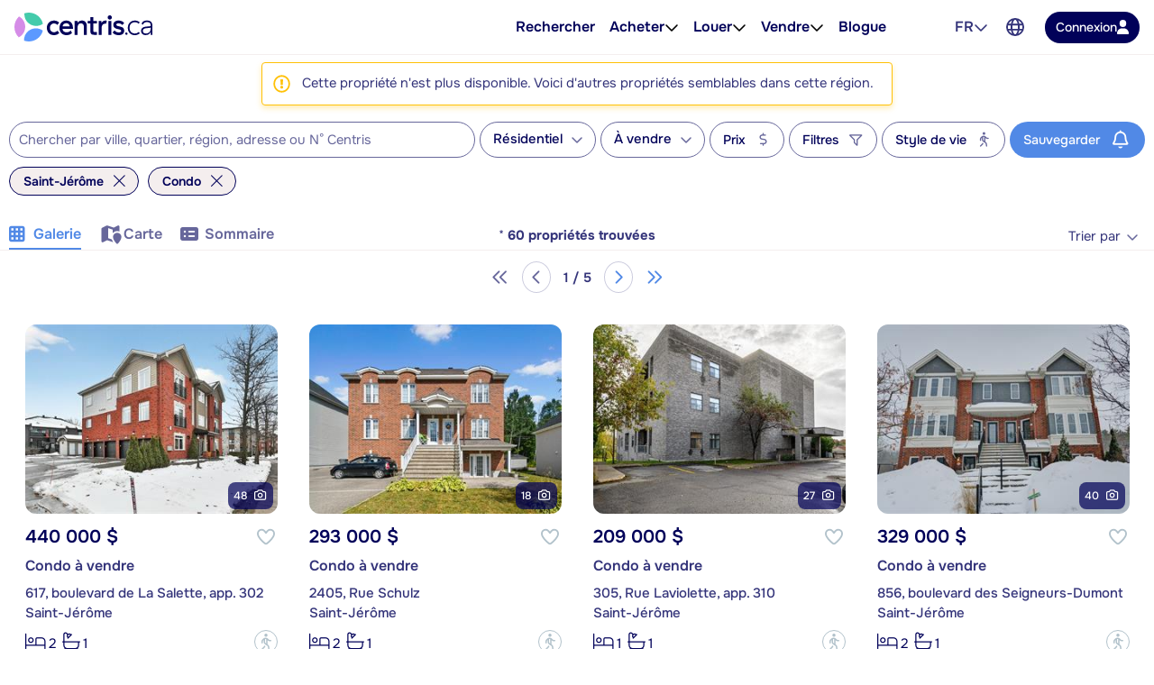

--- FILE ---
content_type: application/javascript
request_url: https://static.locallogic.co/sdk/v2b71be43/assets/framework.min.js
body_size: 235077
content:
function llLaunchWidget(j,k,x,_){function C(){return-1!==window.location.href.indexOf(":3449")}var E={},I={},T=k.deps;_.vars={};var n=llGetSdkPath()+"templates/"+j+"/"+x.designId+"/templates.html",l=!0;"local-content"===j&&(!0===x.enableSwiftLoad?(isAlreadyLoaded=!1,llTrackEvent("load",{lat:x.lat,lng:x.lng}),window.llSwiftTracking=!0):window.llSwiftTracking=!1,document.getElementById(x.domId).innerHTML="&nbsp;");var e=window.setInterval(function(){document.getElementById(x.domId)&&llIsVisible(document.getElementById(x.domId))&&(l=!0,window.clearInterval(e))},200);window.addEventListener("scroll",function(){l=!0,window.clearInterval(e)});var u=window.setInterval(function(){l&&(llGetJSON({url:n,isJSON:!1},function(n,l){if(n)console.log(n);else{var e=llParseTemplatesFile(l);void 0===window.locallogic._templates&&(window.locallogic._templates={}),window.locallogic._templates[j]=e;for(var u=0,t=k.modules.length;u<t;u++){for(var r=(f=k.modules[u]).colls||[],i=f.options||{},c=[],o=0,a=r.length;o<a;o++){if(coll=r[o],void 0===I[coll.alias]){var s=coll.options||{};coll.alias&&(s.alias=coll.alias),s.hasOwnProperty("defaultKey")&&(s.showcasedKey=s.defaultKey),s.hasOwnProperty("cookieKey")&&readCookie(s.cookieKey)&&(s.showcasedKey=readCookie(s.cookieKey)),s.locale=x.locale||"en","en-us"===s.locale?(s.locale="en",s.country="us"):s.country="ca",x.token&&(s.token=x.token),void 0===coll.name?I[coll.alias]=new locallogic.Collection(s):I[coll.alias]=new locallogic.Collection(coll.name,s)}c.push(I[coll.alias])}i.moduleName=f.name,i.widget=j,E[f.name]=new locallogic.Module(c,i),T=T.concat(f.deps)}var h=[];for(u=0,t=T.length;u<t;u++){var f,w=!1,d=f=T[u];-1!==f.indexOf("!")&&(w=void 0!==window[f.split("!")[0]],d=f.split("!")[1]),w||-1===d.indexOf("{{")||(d=LLMustache.render(d,x)),w||-1!==h.indexOf(d)||loadjs.isDefined(d)||("https://static.locallogic.co/platform-config.js"===d&&(-1!==window.location.href.indexOf("platform-qa")?d="https://static.locallogic.co/platform-config.qa.js":C()&&(d="https://static.locallogic.co/platform-config.dev.js")),h.push(d))}C()&&(h.push("assets/"+j+"/init.js"),h.push("assets/"+j+"/ux.js"),h.push("assets/"+j+"/ui-"+x.designId+".js"));var p=llGetToken().substring(0,5);function v(){h.push("https://unpkg.com/leaflet@1.8.0/dist/leaflet.css"),h.push("https://unpkg.com/leaflet@1.8.0/dist/leaflet.js"),h.push("https://unpkg.com/esri-leaflet@^3.0.8/dist/esri-leaflet.js"),h.push("https://unpkg.com/esri-leaflet-vector@3.1.3/dist/esri-leaflet-vector.js")}function m(){h.push("https://cdnjs.cloudflare.com/ajax/libs/leaflet/1.7.1/leaflet.js"),h.push("https://cdnjs.cloudflare.com/ajax/libs/mapbox-gl/1.13.1/mapbox-gl.min.js"),h.push("https://cdnjs.cloudflare.com/ajax/libs/mapbox-gl-leaflet/0.0.15/leaflet-mapbox-gl.min.js"),h.push("https://cdnjs.cloudflare.com/ajax/libs/leaflet/1.7.1/leaflet.css"),h.push("https://cdnjs.cloudflare.com/ajax/libs/mapbox-gl/1.13.1/mapbox-gl.min.css")}"bc537"!==p&&"ec605"!==p||(x.basemap="esri"),"local-content"===j&&"maptiler"===x.basemap&&m(),"local-content"===j&&"esri"===x.basemap&&(v(),"Navigation"===x.esriBasemapLayer&&(x.esriBasemapLayer="Streets")),"local-content"===j&&"apple"===x.basemap&&(h.push("https://cdn.apple-mapkit.com/mk/5.x.x/mapkit.js"),h.push("https://unpkg.com/leaflet.mapkitmutant@latest/Leaflet.MapkitMutant.js")),"local-content"===j&&"google"===x.basemap&&h.push("https://unpkg.com/leaflet.gridlayer.googlemutant@0.10.0/Leaflet.GoogleMutant.js"),"local-content"===j&&"bing"===x.basemap&&h.push("https://static.locallogic.co/permanent-assets/sdk/leaflet-bing.js"),"local-content"===j&&"mapbox"===x.basemap&&(h.push("https://unpkg.com/mapbox-gl/dist/mapbox-gl.js"),h.push("https://unpkg.com/mapbox-gl/dist/mapbox-gl.css"),h.push("https://unpkg.com/mapbox-gl-leaflet/leaflet-mapbox-gl.js")),"local-profile"===j&&"esri"===x.basemap&&v(),"local-profile"===j&&"maptiler"===x.basemap&&m(),"local-profile"===j&&void 0===x.basemap&&(m(),x.basemap="maptiler"),"local-profile"===j&&x.googleMapsMap&&h.push("https://static.locallogic.co/permanent-assets/sdk/ll-all-google-deps.js"),"local-profile"===j&&"apple"===x.basemap&&(h.push("https://cdn.apple-mapkit.com/mk/5.x.x/mapkit.js"),h.push("https://unpkg.com/leaflet.mapkitmutant@latest/Leaflet.MapkitMutant.js")),C()?h.push("css/widgets/"+j+"-"+x.designId+".css"):h.push("css/widgets/"+j+"-"+x.designId+".min.css"),_.config=k,_.modules=E,_.collections=I,_.options=x,_.options.hasLazyMap=!0,_.__={},_.options.color||(_.options.color="#333333"),_.options.color2||(_.options.color2="#333333"),"local-content"===j&&(_.options.containerHeight||(_.options.containerHeight="525px")),_.options.locale||(_.options.locale="en");var g=[];for(u=0,t=h.length;u<t;u++){var b=h[u];-1===b.indexOf("http")&&(b=llGetSdkPath()+h[u]),g.push(b)}function y(n){window.locallogic["__cb__"+j+"__init__"](n,function(n){window.locallogic["__cb__"+j+"__ux__"](n,function(n){window.locallogic["__cb__"+j+"__ui__"+x.designId+"__"](n,function(n){void 0!==window.cssVars&&function(){var n=".min.css";C()&&(n=".css");var l=_.options.googleMapsMap?_.options.googleMapsMap.getDiv().style.zIndex+1e3:1e3,e=llGetSdkPath()+"css/widgets/"+j+"-"+_.options.designId+n,u={};if(u["--ll-widget-zIndex"]=l,"local-profile"===j)u["--ll-client-color1"]=_.options.color,u["--ll-client-color2"]=_.options.color2,u["--ll-client-color3"]=_.options.color3;else{u["--ll-client-color"]=_.options.color;var t=_.options.containerHeight;"auto"===_.options.containerHeight&&(t=window.getComputedStyle(document.getElementById(x.domId)).height),u["--ll-client-height"]=t}cssVars({onlyLegacy:!0,include:'link[href="'+e+'"]',variables:u})}(),"local-account"!==j&&"local-analytics"!==j||"function"==typeof n.options.successCallback&&n.options.successCallback()})})})}0===g.length?y(_):loadjs(g,{async:!1,success:function(){y(_)}})}}),window.clearInterval(u))},100);return _}void 0!==Math.imul&&0!=Math.imul(4294967295,5)||(Math.imul=function(n,l){var e=65535&n,u=65535&l;return e*u+((n>>>16&65535)*u+e*(l>>>16&65535)<<16>>>0)|0}),function(n,l){"object"==typeof exports&&"object"==typeof module?module.exports=l(require("react")):"function"==typeof define&&define.amd?define(["react"],l):"object"==typeof exports?exports.createReactClass=l(require("react")):n.createReactClass=l(n.React)}(this,function(e){return r={},u.m=t=[function(n,l,e){"use strict";var t=e(5),h=e(3),g=e(4),b="mixins";n.exports=function(n,f,r){function u(n,l){if(l){g("function"!=typeof l,"ReactClass: You're attempting to use a component class or function as a mixin. Instead, just use a regular object."),g(!f(l),"ReactClass: You're attempting to use a component as a mixin. Instead, just use a regular object.");var e=n.prototype,u=e.__reactAutoBindPairs;for(var t in l.hasOwnProperty(b)&&v.mixins(n,l.mixins),l)if(l.hasOwnProperty(t)&&t!==b){var r=l[t],i=e.hasOwnProperty(t);if(a=i,s=t,void 0,h=p.hasOwnProperty(s)?p[s]:null,m.hasOwnProperty(s)&&g("OVERRIDE_BASE"===h,"ReactClassInterface: You are attempting to override `%s` from your class specification. Ensure that your method names do not overlap with React methods.",s),a&&g("DEFINE_MANY"===h||"DEFINE_MANY_MERGED"===h,"ReactClassInterface: You are attempting to define `%s` on your component more than once. This conflict may be due to a mixin.",s),v.hasOwnProperty(t))v[t](n,r);else{var c=p.hasOwnProperty(t);if("function"==typeof r&&!c&&!i&&!1!==l.autobind)u.push(t,r),e[t]=r;else if(i){var o=p[t];g(c&&("DEFINE_MANY_MERGED"===o||"DEFINE_MANY"===o),"ReactClass: Unexpected spec policy %s for key %s when mixing in component specs.",o,t),"DEFINE_MANY_MERGED"===o?e[t]=w(e[t],r):"DEFINE_MANY"===o&&(e[t]=d(e[t],r))}else e[t]=r}}}var a,s,h}function i(n,l){for(var e in g(n&&l&&"object"==typeof n&&"object"==typeof l,"mergeIntoWithNoDuplicateKeys(): Cannot merge non-objects."),l)l.hasOwnProperty(e)&&(g(void 0===n[e],"mergeIntoWithNoDuplicateKeys(): Tried to merge two objects with the same key: `%s`. This conflict may be due to a mixin; in particular, this may be caused by two getInitialState() or getDefaultProps() methods returning objects with clashing keys.",e),n[e]=l[e]);return n}function w(u,t){return function(){var n=u.apply(this,arguments),l=t.apply(this,arguments);if(null==n)return l;if(null==l)return n;var e={};return i(e,n),i(e,l),e}}function d(n,l){return function(){n.apply(this,arguments),l.apply(this,arguments)}}function e(){}var c=[],p={mixins:"DEFINE_MANY",statics:"DEFINE_MANY",propTypes:"DEFINE_MANY",contextTypes:"DEFINE_MANY",childContextTypes:"DEFINE_MANY",getDefaultProps:"DEFINE_MANY_MERGED",getInitialState:"DEFINE_MANY_MERGED",getChildContext:"DEFINE_MANY_MERGED",render:"DEFINE_ONCE",componentWillMount:"DEFINE_MANY",componentDidMount:"DEFINE_MANY",componentWillReceiveProps:"DEFINE_MANY",shouldComponentUpdate:"DEFINE_ONCE",componentWillUpdate:"DEFINE_MANY",componentDidUpdate:"DEFINE_MANY",componentWillUnmount:"DEFINE_MANY",UNSAFE_componentWillMount:"DEFINE_MANY",UNSAFE_componentWillReceiveProps:"DEFINE_MANY",UNSAFE_componentWillUpdate:"DEFINE_MANY",updateComponent:"OVERRIDE_BASE"},o={getDerivedStateFromProps:"DEFINE_MANY_MERGED"},v={displayName:function(n,l){n.displayName=l},mixins:function(n,l){if(l)for(var e=0;e<l.length;e++)u(n,l[e])},childContextTypes:function(n,l){n.childContextTypes=t({},n.childContextTypes,l)},contextTypes:function(n,l){n.contextTypes=t({},n.contextTypes,l)},getDefaultProps:function(n,l){n.getDefaultProps?n.getDefaultProps=w(n.getDefaultProps,l):n.getDefaultProps=l},propTypes:function(n,l){n.propTypes=t({},n.propTypes,l)},statics:function(n,l){!function(n,l){if(l)for(var e in l){var u=l[e];if(l.hasOwnProperty(e)){if(g(!(e in v),'ReactClass: You are attempting to define a reserved property, `%s`, that shouldn\'t be on the "statics" key. Define it as an instance property instead; it will still be accessible on the constructor.',e),e in n){var t=o.hasOwnProperty(e)?o[e]:null;return g("DEFINE_MANY_MERGED"===t,"ReactClass: You are attempting to define `%s` on your component more than once. This conflict may be due to a mixin.",e),n[e]=w(n[e],u)}n[e]=u}}}(n,l)},autobind:function(){}},a={componentDidMount:function(){this.__isMounted=!0}},s={componentWillUnmount:function(){this.__isMounted=!1}},m={replaceState:function(n,l){this.updater.enqueueReplaceState(this,n,l)},isMounted:function(){return!!this.__isMounted}};return t(e.prototype,n.prototype,m),function(n){var t=function(n){return n}(function(n,l,e){this.__reactAutoBindPairs.length&&function(n){for(var l=n.__reactAutoBindPairs,e=0;e<l.length;e+=2){var u=l[e],t=l[e+1];n[u]=(r=n,t.bind(r))}var r}(this),this.props=n,this.context=l,this.refs=h,this.updater=e||r,this.state=null;var u=this.getInitialState?this.getInitialState():null;g("object"==typeof u&&!Array.isArray(u),"%s.getInitialState(): must return an object or null",t.displayName||"ReactCompositeComponent"),this.state=u});for(var l in t.prototype=new e,(t.prototype.constructor=t).prototype.__reactAutoBindPairs=[],c.forEach(u.bind(null,t)),u(t,a),u(t,n),u(t,s),t.getDefaultProps&&(t.defaultProps=t.getDefaultProps()),g(t.prototype.render,"createClass(...): Class specification must implement a `render` method."),p)t.prototype[l]||(t.prototype[l]=null);return t}}},function(n,l){n.exports=e},function(n,l,e){"use strict";var u=e(1),t=e(0);if(void 0===u)throw Error("create-react-class could not find the React object. If you are using script tags, make sure that React is being loaded before create-react-class.");var r=(new u.Component).updater;n.exports=t(u.Component,u.isValidElement,r)},function(n,l,e){"use strict";n.exports={}},function(n,l,e){"use strict";n.exports=function(n,l,e,u,t,r,i,c){if(!n){var o;if(void 0===l)o=new Error("Minified exception occurred; use the non-minified dev environment for the full error message and additional helpful warnings.");else{var a=[e,u,t,r,i,c],s=0;(o=new Error(l.replace(/%s/g,function(){return a[s++]}))).name="Invariant Violation"}throw o.framesToPop=1,o}}},function(n,l,e){"use strict";var o=Object.getOwnPropertySymbols,a=Object.prototype.hasOwnProperty,s=Object.prototype.propertyIsEnumerable;n.exports=function(){try{if(!Object.assign)return!1;var n=new String("abc");if(n[5]="de","5"===Object.getOwnPropertyNames(n)[0])return!1;for(var l={},e=0;e<10;e++)l["_"+String.fromCharCode(e)]=e;if("0123456789"!==Object.getOwnPropertyNames(l).map(function(n){return l[n]}).join(""))return!1;var u={};return"abcdefghijklmnopqrst".split("").forEach(function(n){u[n]=n}),"abcdefghijklmnopqrst"===Object.keys(Object.assign({},u)).join("")}catch(n){return!1}}()?Object.assign:function(n,l){for(var e,u,t=function(n){if(null==n)throw new TypeError("Object.assign cannot be called with null or undefined");return Object(n)}(n),r=1;r<arguments.length;r++){for(var i in e=Object(arguments[r]))a.call(e,i)&&(t[i]=e[i]);if(o){u=o(e);for(var c=0;c<u.length;c++)s.call(e,u[c])&&(t[u[c]]=e[u[c]])}}return t}}],u.c=r,u.i=function(n){return n},u.d=function(n,l,e){u.o(n,l)||Object.defineProperty(n,l,{configurable:!1,enumerable:!0,get:e})},u.n=function(n){var l=n&&n.__esModule?function(){return n.default}:function(){return n};return u.d(l,"a",l),l},u.o=function(n,l){return Object.prototype.hasOwnProperty.call(n,l)},u.p="",u(u.s=2);function u(n){if(r[n])return r[n].exports;var l=r[n]={i:n,l:!1,exports:{}};return t[n].call(l.exports,l,l.exports,u),l.l=!0,l.exports}var t,r}),function(n,l){"object"==typeof exports&&"undefined"!=typeof module?module.exports=l(require("react")):"function"==typeof define&&define.amd?define(["react"],l):n.ReactDOM=l(n.React)}(this,function(e){function _n(n){for(var l=arguments.length-1,e="http://reactjs.org/docs/error-decoder.html?invariant="+n,u=0;u<l;u++)e+="&args[]="+encodeURIComponent(arguments[u+1]);Al(!1,"Minified React error #"+n+"; visit %s for the full message or use the non-minified dev environment for full errors and additional helpful warnings. ",e)}function t(){if(Ll)for(var n in Pl){var l=Pl[n],e=Ll.indexOf(n);if(-1<e||_n("96",n),!Fl[e])for(var u in l.extractEvents||_n("97",n),e=(Fl[e]=l).eventTypes){var t=void 0,r=e[u],i=l,c=u;Dl.hasOwnProperty(c)&&_n("99",c);var o=(Dl[c]=r).phasedRegistrationNames;if(o){for(t in o)o.hasOwnProperty(t)&&a(o[t],i,c);t=!0}else t=!!r.registrationName&&(a(r.registrationName,i,c),!0);t||_n("98",u,n)}}}function a(n,l,e){Rl[n]&&_n("100",n),Rl[n]=l,Bl[n]=l.eventTypes[e].dependencies}function n(n){Ll&&_n("101"),Ll=Array.prototype.slice.call(n),t()}function l(n){var l,e=!1;for(l in n)if(n.hasOwnProperty(l)){var u=n[l];Pl.hasOwnProperty(l)&&Pl[l]===u||(Pl[l]&&_n("102",l),Pl[l]=u,e=!0)}e&&t()}function u(n){return function(){return n}}function r(n,l,e,u){l=n.type||"unknown-event",n.currentTarget=Wl(u),Nl.invokeGuardedCallbackAndCatchFirstError(l,e,void 0,n),n.currentTarget=null}function c(n,l){return null==l&&_n("30"),null==n?l:Array.isArray(n)?(Array.isArray(l)?n.push.apply(n,l):n.push(l),n):Array.isArray(l)?[n].concat(l):[n,l]}function i(n,l,e){Array.isArray(n)?n.forEach(l,e):n&&l.call(e,n)}function o(n,l){var e=n.stateNode;if(!e)return null;var u=ql(e);if(!u)return null;e=u[l];n:switch(l){case"onClick":case"onClickCapture":case"onDoubleClick":case"onDoubleClickCapture":case"onMouseDown":case"onMouseDownCapture":case"onMouseMove":case"onMouseMoveCapture":case"onMouseUp":case"onMouseUpCapture":(u=!u.disabled)||(u=!("button"===(n=n.type)||"input"===n||"select"===n||"textarea"===n)),n=!u;break n;default:n=!1}return n?null:(e&&"function"!=typeof e&&_n("231",l,typeof e),e)}function s(n,l){null!==n&&(Vl=c(Vl,n)),n=Vl,Vl=null,n&&(i(n,l?Kl:$l),Vl&&_n("95"),Nl.rethrowCaughtError())}function h(n,l,e,u){for(var t=null,r=0;r<Fl.length;r++){var i=Fl[r];(i=i&&i.extractEvents(n,l,e,u))&&(t=c(t,i))}s(t,!1)}function f(n){if(n[Zl])return n[Zl];for(;!n[Zl];){if(!n.parentNode)return null;n=n.parentNode}return 5===(n=n[Zl]).tag||6===n.tag?n:null}function w(n){if(5===n.tag||6===n.tag)return n.stateNode;_n("33")}function d(n){return n[Ql]||null}function p(n){for(;(n=n.return)&&5!==n.tag;);return n||null}function v(n,l,e){for(var u=[];n;)u.push(n),n=p(n);for(n=u.length;0<n--;)l(u[n],"captured",e);for(n=0;n<u.length;n++)l(u[n],"bubbled",e)}function m(n,l,e){(l=o(n,e.dispatchConfig.phasedRegistrationNames[l]))&&(e._dispatchListeners=c(e._dispatchListeners,l),e._dispatchInstances=c(e._dispatchInstances,n))}function g(n){n&&n.dispatchConfig.phasedRegistrationNames&&v(n._targetInst,m,n)}function b(n){if(n&&n.dispatchConfig.phasedRegistrationNames){var l=n._targetInst;v(l=l?p(l):null,m,n)}}function y(n,l,e){n&&e&&e.dispatchConfig.registrationName&&(l=o(n,e.dispatchConfig.registrationName))&&(e._dispatchListeners=c(e._dispatchListeners,l),e._dispatchInstances=c(e._dispatchInstances,n))}function j(n){n&&n.dispatchConfig.registrationName&&y(n._targetInst,null,n)}function k(n){i(n,g)}function x(n,l,e,u){if(e&&u)n:{for(var t=e,r=u,i=0,c=t;c;c=p(c))i++;c=0;for(var o=r;o;o=p(o))c++;for(;0<i-c;)t=p(t),i--;for(;0<c-i;)r=p(r),c--;for(;i--;){if(t===r||t===r.alternate)break n;t=p(t),r=p(r)}t=null}else t=null;for(r=t,t=[];e&&e!==r&&(null===(i=e.alternate)||i!==r);)t.push(e),e=p(e);for(e=[];u&&u!==r&&(null===(i=u.alternate)||i!==r);)e.push(u),u=p(u);for(u=0;u<t.length;u++)y(t[u],"bubbled",n);for(n=e.length;0<n--;)y(e[n],"captured",l)}function _(){return!te&&ue.canUseDOM&&(te="textContent"in document.documentElement?"textContent":"innerText"),te}function C(){if(re._fallbackText)return re._fallbackText;var n,l,e=re._startText,u=e.length,t=E(),r=t.length;for(n=0;n<u&&e[n]===t[n];n++);var i=u-n;for(l=1;l<=i&&e[u-l]===t[r-l];l++);return re._fallbackText=t.slice(n,1<l?1-l:void 0),re._fallbackText}function E(){return"value"in re._root?re._root.value:re._root[_()]}function I(n,l,e,u){for(var t in this.dispatchConfig=n,this._targetInst=l,this.nativeEvent=e,n=this.constructor.Interface)n.hasOwnProperty(t)&&((l=n[t])?this[t]=l(e):"target"===t?this.target=u:this[t]=e[t]);return this.isDefaultPrevented=(null!=e.defaultPrevented?e.defaultPrevented:!1===e.returnValue)?zl.thatReturnsTrue:zl.thatReturnsFalse,this.isPropagationStopped=zl.thatReturnsFalse,this}function T(n,l,e,u){if(this.eventPool.length){var t=this.eventPool.pop();return this.call(t,n,l,e,u),t}return new this(n,l,e,u)}function S(n){n instanceof this||_n("223"),n.destructor(),this.eventPool.length<10&&this.eventPool.push(n)}function A(n){n.eventPool=[],n.getPooled=T,n.release=S}function O(n,l){switch(n){case"topKeyUp":return-1!==he.indexOf(l.keyCode);case"topKeyDown":return 229!==l.keyCode;case"topKeyPress":case"topMouseDown":case"topBlur":return!0;default:return!1}}function N(n){return"object"==typeof(n=n.detail)&&"data"in n?n.data:null}function M(n){if(n=Gl(n)){je&&"function"==typeof je.restoreControlledState||_n("194");var l=ql(n.stateNode);je.restoreControlledState(n.stateNode,n.type,l)}}function L(n){ke?xe?xe.push(n):xe=[n]:ke=n}function P(){return null!==ke||null!==xe}function F(){if(ke){var n=ke,l=xe;if(xe=ke=null,M(n),l)for(n=0;n<l.length;n++)M(l[n])}}function D(n,l){if(Se)return n(l);Se=!0;try{return Ee(n,l)}finally{Se=!1,P()&&(Te(),F())}}function R(n){var l=n&&n.nodeName&&n.nodeName.toLowerCase();return"input"===l?!!Ae[n.type]:"textarea"===l}function B(n){return(n=n.target||window).correspondingUseElement&&(n=n.correspondingUseElement),3===n.nodeType?n.parentNode:n}function U(n,l){return!(!ue.canUseDOM||l&&!("addEventListener"in document))&&((l=(n="on"+n)in document)||((l=document.createElement("div")).setAttribute(n,"return;"),l="function"==typeof l[n]),l)}function H(n){var l=n.type;return(n=n.nodeName)&&"input"===n.toLowerCase()&&("checkbox"===l||"radio"===l)}function z(n){n._valueTracker||(n._valueTracker=function(n){var l=H(n)?"checked":"value",e=Object.getOwnPropertyDescriptor(n.constructor.prototype,l),u=""+n[l];if(!n.hasOwnProperty(l)&&"function"==typeof e.get&&"function"==typeof e.set)return Object.defineProperty(n,l,{configurable:!0,get:function(){return e.get.call(this)},set:function(n){u=""+n,e.set.call(this,n)}}),Object.defineProperty(n,l,{enumerable:e.enumerable}),{getValue:function(){return u},setValue:function(n){u=""+n},stopTracking:function(){n._valueTracker=null,delete n[l]}}}(n))}function q(n){if(!n)return!1;var l=n._valueTracker;if(!l)return!0;var e=l.getValue(),u="";return n&&(u=H(n)?n.checked?"true":"false":n.value),(n=u)!==e&&(l.setValue(n),!0)}function G(n){return null==n?null:"function"==typeof(n=qe&&n[qe]||n["@@iterator"])?n:null}function Cn(n){if("function"==typeof(n=n.type))return n.displayName||n.name;if("string"==typeof n)return n;switch(n){case De:return"ReactFragment";case Fe:return"ReactPortal";case Le:return"ReactCall";case Pe:return"ReactReturn"}if("object"==typeof n&&null!==n)switch(n.$$typeof){case ze:return""!==(n=n.render.displayName||n.render.name||"")?"ForwardRef("+n+")":"ForwardRef"}return null}function En(n){var l="";do{n:switch(n.tag){case 0:case 1:case 2:case 5:var e=n._debugOwner,u=n._debugSource,t=Cn(n),r=null;e&&(r=Cn(e)),t="\n    in "+(t||"Unknown")+((e=u)?" (at "+e.fileName.replace(/^.*[\\\/]/,"")+":"+e.lineNumber+")":r?" (created by "+r+")":"");break n;default:t=""}l+=t,n=n.return}while(n);return l}function W(n,l,e,u){if(null==l||function(n,l,e,u){if(null!==e&&0===e.type)return!1;switch(typeof l){case"function":case"symbol":return!0;case"boolean":return!u&&(null!==e?!e.acceptsBooleans:"data-"!==(n=n.toLowerCase().slice(0,5))&&"aria-"!==n);default:return!1}}(n,l,e,u))return!0;if(null!==e)switch(e.type){case 3:return!l;case 4:return!1===l;case 5:return isNaN(l);case 6:return isNaN(l)||l<1}return!1}function V(n,l,e,u,t){this.acceptsBooleans=2===l||3===l||4===l,this.attributeName=u,this.attributeNamespace=t,this.mustUseProperty=e,this.propertyName=n,this.type=l}function K(n,l,e,u){var t=Ke.hasOwnProperty(l)?Ke[l]:null;(null!==t?0!==t.type:u||(!(2<l.length)||"o"!==l[0]&&"O"!==l[0]||"n"!==l[1]&&"N"!==l[1]))&&(W(l,e,t,u)&&(e=null),u||null===t?function(n){return!!Ve.hasOwnProperty(n)||!We.hasOwnProperty(n)&&(Ge.test(n)?Ve[n]=!0:!(We[n]=!0))}(l)&&(null===e?n.removeAttribute(l):n.setAttribute(l,""+e)):t.mustUseProperty?n[t.propertyName]=null===e?3!==t.type&&"":e:(l=t.attributeName,u=t.attributeNamespace,null===e?n.removeAttribute(l):(e=3===(t=t.type)||4===t&&!0===e?"":""+e,u?n.setAttributeNS(u,l,e):n.setAttribute(l,e))))}function $(n,l){var e=l.checked;return ie({},l,{defaultChecked:void 0,defaultValue:void 0,value:void 0,checked:null!=e?e:n._wrapperState.initialChecked})}function J(n,l){var e=null==l.defaultValue?"":l.defaultValue,u=null!=l.checked?l.checked:l.defaultChecked;e=nn(null!=l.value?l.value:e),n._wrapperState={initialChecked:u,initialValue:e,controlled:"checkbox"===l.type||"radio"===l.type?null!=l.checked:null!=l.value}}function Y(n,l){null!=(l=l.checked)&&K(n,"checked",l,!1)}function X(n,l){Y(n,l);var e=nn(l.value);null!=e&&("number"===l.type?(0===e&&""===n.value||n.value!=e)&&(n.value=""+e):n.value!==""+e&&(n.value=""+e)),l.hasOwnProperty("value")?Q(n,l.type,e):l.hasOwnProperty("defaultValue")&&Q(n,l.type,nn(l.defaultValue)),null==l.checked&&null!=l.defaultChecked&&(n.defaultChecked=!!l.defaultChecked)}function Z(n,l){(l.hasOwnProperty("value")||l.hasOwnProperty("defaultValue"))&&(""===n.value&&(n.value=""+n._wrapperState.initialValue),n.defaultValue=""+n._wrapperState.initialValue),""!==(l=n.name)&&(n.name=""),n.defaultChecked=!n.defaultChecked,n.defaultChecked=!n.defaultChecked,""!==l&&(n.name=l)}function Q(n,l,e){"number"===l&&n.ownerDocument.activeElement===n||(null==e?n.defaultValue=""+n._wrapperState.initialValue:n.defaultValue!==""+e&&(n.defaultValue=""+e))}function nn(n){switch(typeof n){case"boolean":case"number":case"object":case"string":case"undefined":return n;default:return""}}function ln(n,l,e){return(n=I.getPooled(Ye.change,n,l,e)).type="change",L(e),k(n),n}function en(n){s(n,!1)}function un(n){if(q(w(n)))return n}function tn(n,l){if("topChange"===n)return l}function rn(){Xe&&(Xe.detachEvent("onpropertychange",cn),Ze=Xe=null)}function cn(n){"value"===n.propertyName&&un(Ze)&&D(en,n=ln(Ze,n,B(n)))}function on(n,l,e){"topFocus"===n?(rn(),Ze=e,(Xe=l).attachEvent("onpropertychange",cn)):"topBlur"===n&&rn()}function an(n,l){if("topSelectionChange"===n||"topKeyUp"===n||"topKeyDown"===n)return un(Ze)}function sn(n,l){if("topClick"===n)return un(l)}function hn(n,l){if("topInput"===n||"topChange"===n)return un(l)}function fn(n){var l=this.nativeEvent;return l.getModifierState?l.getModifierState(n):!!(n=tu[n])&&!!l[n]}function wn(n){return fn}function dn(n,l){return n===l?0!==n||0!==l||1/n==1/l:n!=n&&l!=l}function In(n){var l=n;if(n.alternate)for(;l.return;)l=l.return;else{if(0!=(2&l.effectTag))return 1;for(;l.return;)if(0!=(2&(l=l.return).effectTag))return 1}return 3===l.tag?2:3}function pn(n){return!!(n=n._reactInternalFiber)&&2===In(n)}function vn(n){2!==In(n)&&_n("188")}function mn(n){var l=n.alternate;if(!l)return 3===(l=In(n))&&_n("188"),1===l?null:n;for(var e=n,u=l;;){var t=e.return,r=t?t.alternate:null;if(!t||!r)break;if(t.child===r.child){for(var i=t.child;i;){if(i===e)return vn(t),n;if(i===u)return vn(t),l;i=i.sibling}_n("188")}if(e.return!==u.return)e=t,u=r;else{i=!1;for(var c=t.child;c;){if(c===e){i=!0,e=t,u=r;break}if(c===u){i=!0,u=t,e=r;break}c=c.sibling}if(!i){for(c=r.child;c;){if(c===e){i=!0,e=r,u=t;break}if(c===u){i=!0,u=r,e=t;break}c=c.sibling}i||_n("189")}}e.alternate!==u&&_n("190")}return 3!==e.tag&&_n("188"),e.stateNode.current===e?n:l}function gn(n){if(!(n=mn(n)))return null;for(var l=n;;){if(5===l.tag||6===l.tag)return l;if(l.child)l=(l.child.return=l).child;else{if(l===n)break;for(;!l.sibling;){if(!l.return||l.return===n)return null;l=l.return}l.sibling.return=l.return,l=l.sibling}}return null}function bn(n){var l=n.keyCode;return"charCode"in n?0===(n=n.charCode)&&13===l&&(n=13):n=l,10===n&&(n=13),32<=n||13===n?n:0}function yn(n,l){var e=n[0].toUpperCase()+n.slice(1),u="on"+e;l={phasedRegistrationNames:{bubbled:u,captured:u+"Capture"},dependencies:[e="top"+e],isInteractive:l},bu[n]=l,yu[e]=l}function jn(n){var l=n.targetInst;do{if(!l){n.ancestors.push(l);break}var e;for(e=l;e.return;)e=e.return;if(!(e=3!==e.tag?null:e.stateNode.containerInfo))break;n.ancestors.push(l),l=f(e)}while(l);for(e=0;e<n.ancestors.length;e++)l=n.ancestors[e],h(n.topLevelType,l,n.nativeEvent,B(n.nativeEvent))}function kn(n){_u=!!n}function xn(n,l,e){if(!e)return null;n=(ku(n)?Sn:An).bind(null,n),e.addEventListener(l,n,!1)}function Tn(n,l,e){if(!e)return null;n=(ku(n)?Sn:An).bind(null,n),e.addEventListener(l,n,!0)}function Sn(n,l){Ie(An,n,l)}function An(n,l){if(_u){var e=B(l);if(null!==(e=f(e))&&"number"==typeof e.tag&&2!==In(e)&&(e=null),xu.length){var u=xu.pop();u.topLevelType=n,u.nativeEvent=l,u.targetInst=e,n=u}else n={topLevelType:n,nativeEvent:l,targetInst:e,ancestors:[]};try{D(jn,n)}finally{n.topLevelType=null,n.nativeEvent=null,n.targetInst=null,n.ancestors.length=0,xu.length<10&&xu.push(n)}}}function On(n,l){var e={};return e[n.toLowerCase()]=l.toLowerCase(),e["Webkit"+n]="webkit"+l,e["Moz"+n]="moz"+l,e["ms"+n]="MS"+l,e["O"+n]="o"+l.toLowerCase(),e}function Nn(n){if(Iu[n])return Iu[n];if(!Eu[n])return n;var l,e=Eu[n];for(l in e)if(e.hasOwnProperty(l)&&l in Tu)return Iu[n]=e[l];return n}function Mn(n){return Object.prototype.hasOwnProperty.call(n,Lu)||(n[Lu]=Mu++,Nu[n[Lu]]={}),Nu[n[Lu]]}function Ln(n){for(;n&&n.firstChild;)n=n.firstChild;return n}function Pn(n,l){var e,u=Ln(n);for(n=0;u;){if(3===u.nodeType){if(e=n+u.textContent.length,n<=l&&l<=e)return{node:u,offset:l-n};n=e}n:{for(;u;){if(u.nextSibling){u=u.nextSibling;break n}u=u.parentNode}u=void 0}u=Ln(u)}}function Fn(n){var l=n&&n.nodeName&&n.nodeName.toLowerCase();return l&&("input"===l&&"text"===n.type||"textarea"===l||"true"===n.contentEditable)}function Dn(n,l){if(Hu||null==Ru||Ru!==nu())return null;var e=Ru;return e="selectionStart"in e&&Fn(e)?{start:e.selectionStart,end:e.selectionEnd}:window.getSelection?{anchorNode:(e=window.getSelection()).anchorNode,anchorOffset:e.anchorOffset,focusNode:e.focusNode,focusOffset:e.focusOffset}:void 0,Uu&&lu(Uu,e)?null:(Uu=e,(n=I.getPooled(Du.select,Bu,n,l)).type="select",n.target=Ru,k(n),n)}function Rn(n,l,e,u){this.tag=n,this.key=e,this.stateNode=this.type=null,this.sibling=this.child=this.return=null,this.index=0,this.ref=null,this.pendingProps=l,this.memoizedState=this.updateQueue=this.memoizedProps=null,this.mode=u,this.effectTag=0,this.lastEffect=this.firstEffect=this.nextEffect=null,this.expirationTime=0,this.alternate=null}function Bn(n,l,e){var u=n.alternate;return null===u?((u=new Rn(n.tag,l,n.key,n.mode)).type=n.type,u.stateNode=n.stateNode,(u.alternate=n).alternate=u):(u.pendingProps=l,u.effectTag=0,u.nextEffect=null,u.firstEffect=null,u.lastEffect=null),u.expirationTime=e,u.child=n.child,u.memoizedProps=n.memoizedProps,u.memoizedState=n.memoizedState,u.updateQueue=n.updateQueue,u.sibling=n.sibling,u.index=n.index,u.ref=n.ref,u}function Un(n,l,e){var u=n.type,t=n.key;n=n.props;var r=void 0;if("function"==typeof u)r=u.prototype&&u.prototype.isReactComponent?2:0;else if("string"==typeof u)r=5;else switch(u){case De:return Hn(n.children,l,e,t);case He:r=11,l|=3;break;case Re:r=11,l|=2;break;case Le:r=7;break;case Pe:r=9;break;default:if("object"==typeof u&&null!==u)switch(u.$$typeof){case Be:r=13;break;case Ue:r=12;break;case ze:r=14;break;default:if("number"==typeof u.tag)return(l=u).pendingProps=n,l.expirationTime=e,l;_n("130",null==u?u:typeof u,"")}else _n("130",null==u?u:typeof u,"")}return(l=new Rn(r,n,t,l)).type=u,l.expirationTime=e,l}function Hn(n,l,e,u){return(n=new Rn(10,n,u,l)).expirationTime=e,n}function zn(n,l,e){return(n=new Rn(6,n,null,l)).expirationTime=e,n}function qn(n,l,e){return(l=new Rn(4,null!==n.children?n.children:[],n.key,l)).expirationTime=e,l.stateNode={containerInfo:n.containerInfo,pendingChildren:null,implementation:n.implementation},l}function Gn(l){return function(n){try{return l(n)}catch(n){}}}function Wn(n){"function"==typeof Gu&&Gu(n)}function Vn(n){"function"==typeof Wu&&Wu(n)}function Kn(n){return{baseState:n,expirationTime:0,first:null,last:null,callbackList:null,hasForceUpdate:!1,isInitialized:!1,capturedValues:null}}function $n(n,l){null===n.last?n.first=n.last=l:(n.last.next=l,n.last=l),(0===n.expirationTime||n.expirationTime>l.expirationTime)&&(n.expirationTime=l.expirationTime)}function Jn(n){Ju=Yu=null;var l=n.alternate,e=n.updateQueue;null===e&&(e=n.updateQueue=Kn(null)),null!==l?null===(n=l.updateQueue)&&(n=l.updateQueue=Kn(null)):n=null,Yu=n!==(Ju=e)?n:null}function Yn(n,l){Jn(n),n=Ju;var e=Yu;null===e?$n(n,l):null===n.last||null===e.last?($n(n,l),$n(e,l)):($n(n,l),e.last=l)}function Xn(n,l,e,u){return"function"==typeof(n=n.partialState)?n.call(l,e,u):n}function Zn(n,l,e,u,t,r){null!==n&&n.updateQueue===e&&(e=l.updateQueue={baseState:e.baseState,expirationTime:e.expirationTime,first:e.first,last:e.last,isInitialized:e.isInitialized,capturedValues:e.capturedValues,callbackList:null,hasForceUpdate:!1}),e.expirationTime=0,e.isInitialized?n=e.baseState:(n=e.baseState=l.memoizedState,e.isInitialized=!0);for(var i=!0,c=e.first,o=!1;null!==c;){var a=c.expirationTime;if(r<a){var s=e.expirationTime;(0===s||a<s)&&(e.expirationTime=a),o||(o=!0,e.baseState=n)}else o||(e.first=c.next,null===e.first&&(e.last=null)),c.isReplace?(n=Xn(c,u,n,t),i=!0):(a=Xn(c,u,n,t))&&(n=i?ie({},n,a):ie(n,a),i=!1),c.isForced&&(e.hasForceUpdate=!0),null!==c.callback&&(null===(a=e.callbackList)&&(a=e.callbackList=[]),a.push(c)),null!==c.capturedValue&&(null===(a=e.capturedValues)?e.capturedValues=[c.capturedValue]:a.push(c.capturedValue));c=c.next}return null!==e.callbackList?l.effectTag|=32:null!==e.first||e.hasForceUpdate||null!==e.capturedValues||(l.updateQueue=null),o||(e.baseState=n),n}function Qn(n,l){var e=n.callbackList;if(null!==e)for(n.callbackList=null,n=0;n<e.length;n++){var u=e[n],t=u.callback;u.callback=null,"function"!=typeof t&&_n("191",t),t.call(l)}}function nl(n,l,e){if(null!==(n=e.ref)&&"function"!=typeof n&&"object"!=typeof n){if(e._owner){e=e._owner;var u=void 0;e&&(2!==e.tag&&_n("110"),u=e.stateNode),u||_n("147",n);var t=""+n;return null!==l&&null!==l.ref&&l.ref._stringRef===t?l.ref:((l=function(n){var l=u.refs===qu?u.refs={}:u.refs;null===n?delete l[t]:l[t]=n})._stringRef=t,l)}"string"!=typeof n&&_n("148"),e._owner||_n("254",n)}return n}function ll(n,l){"textarea"!==n.type&&_n("31","[object Object]"===Object.prototype.toString.call(l)?"object with keys {"+Object.keys(l).join(", ")+"}":l,"")}function el(h){function f(n,l){if(h){var e=n.lastEffect;null!==e?(e.nextEffect=l,n.lastEffect=l):n.firstEffect=n.lastEffect=l,l.nextEffect=null,l.effectTag=8}}function w(n,l){if(!h)return null;for(;null!==l;)f(n,l),l=l.sibling;return null}function d(n,l){for(n=new Map;null!==l;)null!==l.key?n.set(l.key,l):n.set(l.index,l),l=l.sibling;return n}function i(n,l,e){return(n=Bn(n,l,e)).index=0,n.sibling=null,n}function p(n,l,e){return n.index=e,h?null!==(e=n.alternate)?(e=e.index)<l?(n.effectTag=2,l):e:(n.effectTag=2,l):l}function c(n){return h&&null===n.alternate&&(n.effectTag=2),n}function r(n,l,e,u){return null===l||6!==l.tag?(l=zn(e,n.mode,u)).return=n:(l=i(l,e,u)).return=n,l}function o(n,l,e,u){return null!==l&&l.type===e.type?(u=i(l,e.props,u)).ref=nl(n,l,e):(u=Un(e,n.mode,u)).ref=nl(n,l,e),u.return=n,u}function a(n,l,e,u){return null===l||4!==l.tag||l.stateNode.containerInfo!==e.containerInfo||l.stateNode.implementation!==e.implementation?(l=qn(e,n.mode,u)).return=n:(l=i(l,e.children||[],u)).return=n,l}function s(n,l,e,u,t){return null===l||10!==l.tag?(l=Hn(e,n.mode,u,t)).return=n:(l=i(l,e,u)).return=n,l}function v(n,l,e){if("string"==typeof l||"number"==typeof l)return(l=zn(""+l,n.mode,e)).return=n,l;if("object"==typeof l&&null!==l){switch(l.$$typeof){case Me:return(e=Un(l,n.mode,e)).ref=nl(n,null,l),e.return=n,e;case Fe:return(l=qn(l,n.mode,e)).return=n,l}if(Xu(l)||G(l))return(l=Hn(l,n.mode,e,null)).return=n,l;ll(n,l)}return null}function m(n,l,e,u){var t=null!==l?l.key:null;if("string"==typeof e||"number"==typeof e)return null!==t?null:r(n,l,""+e,u);if("object"==typeof e&&null!==e){switch(e.$$typeof){case Me:return e.key===t?e.type===De?s(n,l,e.props.children,u,t):o(n,l,e,u):null;case Fe:return e.key===t?a(n,l,e,u):null}if(Xu(e)||G(e))return null!==t?null:s(n,l,e,u,null);ll(n,e)}return null}function g(n,l,e,u,t){if("string"==typeof u||"number"==typeof u)return r(l,n=n.get(e)||null,""+u,t);if("object"==typeof u&&null!==u){switch(u.$$typeof){case Me:return n=n.get(null===u.key?e:u.key)||null,u.type===De?s(l,n,u.props.children,t,u.key):o(l,n,u,t);case Fe:return a(l,n=n.get(null===u.key?e:u.key)||null,u,t)}if(Xu(u)||G(u))return s(l,n=n.get(e)||null,u,t,null);ll(l,u)}return null}return function(n,l,e,u){"object"==typeof e&&null!==e&&e.type===De&&null===e.key&&(e=e.props.children);var t="object"==typeof e&&null!==e;if(t)switch(e.$$typeof){case Me:n:{var r=e.key;for(t=l;null!==t;){if(t.key===r){if(10===t.tag?e.type===De:t.type===e.type){w(n,t.sibling),(l=i(t,e.type===De?e.props.children:e.props,u)).ref=nl(n,t,e),l.return=n,n=l;break n}w(n,t);break}f(n,t),t=t.sibling}n=e.type===De?((l=Hn(e.props.children,n.mode,u,e.key)).return=n,l):((u=Un(e,n.mode,u)).ref=nl(n,l,e),u.return=n,u)}return c(n);case Fe:n:{for(t=e.key;null!==l;){if(l.key===t){if(4===l.tag&&l.stateNode.containerInfo===e.containerInfo&&l.stateNode.implementation===e.implementation){w(n,l.sibling),(l=i(l,e.children||[],u)).return=n,n=l;break n}w(n,l);break}f(n,l),l=l.sibling}(l=qn(e,n.mode,u)).return=n,n=l}return c(n)}if("string"==typeof e||"number"==typeof e)return e=""+e,c(n=((l=null!==l&&6===l.tag?(w(n,l.sibling),i(l,e,u)):(w(n,l),zn(e,n.mode,u))).return=n,l));if(Xu(e))return function(l,n,e,u){for(var t=null,r=null,i=n,c=n=0,o=null;null!==i&&c<e.length;c++){i.index>c?(o=i,i=null):o=i.sibling;var a=m(l,i,e[c],u);if(null===a){null===i&&(i=o);break}h&&i&&null===a.alternate&&f(l,i),n=p(a,n,c),null===r?t=a:r.sibling=a,r=a,i=o}if(c===e.length)return w(l,i),t;if(null===i){for(;c<e.length;c++)(i=v(l,e[c],u))&&(n=p(i,n,c),null===r?t=i:r.sibling=i,r=i);return t}for(i=d(l,i);c<e.length;c++)(o=g(i,l,c,e[c],u))&&(h&&null!==o.alternate&&i.delete(null===o.key?c:o.key),n=p(o,n,c),null===r?t=o:r.sibling=o,r=o);return h&&i.forEach(function(n){return f(l,n)}),t}(n,l,e,u);if(G(e))return function(l,n,e,u){var t=G(e);"function"!=typeof t&&_n("150"),null==(e=t.call(e))&&_n("151");for(var r=t=null,i=n,c=n=0,o=null,a=e.next();null!==i&&!a.done;c++,a=e.next()){i.index>c?(o=i,i=null):o=i.sibling;var s=m(l,i,a.value,u);if(null===s){i=i||o;break}h&&i&&null===s.alternate&&f(l,i),n=p(s,n,c),null===r?t=s:r.sibling=s,r=s,i=o}if(a.done)return w(l,i),t;if(null===i){for(;!a.done;c++,a=e.next())null!==(a=v(l,a.value,u))&&(n=p(a,n,c),null===r?t=a:r.sibling=a,r=a);return t}for(i=d(l,i);!a.done;c++,a=e.next())null!==(a=g(i,l,c,a.value,u))&&(h&&null!==a.alternate&&i.delete(null===a.key?c:a.key),n=p(a,n,c),null===r?t=a:r.sibling=a,r=a);return h&&i.forEach(function(n){return f(l,n)}),t}(n,l,e,u);if(t&&ll(n,e),void 0===e)switch(n.tag){case 2:case 1:_n("152",(u=n.type).displayName||u.name||"Component")}return w(n,l)}}function ul(n,l){var e=l.source;null===l.stack&&En(e),null!==e&&Cn(e),l=l.value,null!==n&&2===n.tag&&Cn(n);try{l&&l.suppressReactErrorLogging||console.error(l)}catch(n){n&&n.suppressReactErrorLogging||console.error(n)}}function tl(n,l){return n=ie({children:void 0},l),(l=function(n){var l="";return e.Children.forEach(n,function(n){null==n||"string"!=typeof n&&"number"!=typeof n||(l+=n)}),l}(l.children))&&(n.children=l),n}function rl(n,l,e,u){if(n=n.options,l){l={};for(var t=0;t<e.length;t++)l["$"+e[t]]=!0;for(e=0;e<n.length;e++)t=l.hasOwnProperty("$"+n[e].value),n[e].selected!==t&&(n[e].selected=t),t&&u&&(n[e].defaultSelected=!0)}else{for(e=""+e,l=null,t=0;t<n.length;t++){if(n[t].value===e)return n[t].selected=!0,void(u&&(n[t].defaultSelected=!0));null!==l||n[t].disabled||(l=n[t])}null!==l&&(l.selected=!0)}}function il(n,l){var e=l.value;n._wrapperState={initialValue:null!=e?e:l.defaultValue,wasMultiple:!!l.multiple}}function cl(n,l){return null!=l.dangerouslySetInnerHTML&&_n("91"),ie({},l,{value:void 0,defaultValue:void 0,children:""+n._wrapperState.initialValue})}function ol(n,l){var e=l.value;null==e&&(e=l.defaultValue,null!=(l=l.children)&&(null!=e&&_n("92"),Array.isArray(l)&&(l.length<=1||_n("93"),l=l[0]),e=""+l),null==e&&(e="")),n._wrapperState={initialValue:""+e}}function al(n,l){var e=l.value;null!=e&&((e=""+e)!==n.value&&(n.value=e),null==l.defaultValue&&(n.defaultValue=e)),null!=l.defaultValue&&(n.defaultValue=l.defaultValue)}function sl(n){switch(n){case"svg":return"http://www.w3.org/2000/svg";case"math":return"http://www.w3.org/1998/Math/MathML";default:return"http://www.w3.org/1999/xhtml"}}function hl(n,l){return null==n||"http://www.w3.org/1999/xhtml"===n?sl(l):"http://www.w3.org/2000/svg"===n&&"foreignObject"===l?"http://www.w3.org/1999/xhtml":n}function fl(n,l,e){for(var u in n=n.style,l)if(l.hasOwnProperty(u)){e=0===u.indexOf("--");var t=u,r=l[u];t=null==r||"boolean"==typeof r||""===r?"":e||"number"!=typeof r||0===r||kt.hasOwnProperty(t)&&kt[t]?(""+r).trim():r+"px","float"===u&&(u="cssFloat"),e?n.setProperty(u,t):n[u]=t}}function wl(n,l,e){l&&(_t[n]&&(null==l.children&&null==l.dangerouslySetInnerHTML||_n("137",n,e())),null!=l.dangerouslySetInnerHTML&&(null!=l.children&&_n("60"),"object"==typeof l.dangerouslySetInnerHTML&&"__html"in l.dangerouslySetInnerHTML||_n("61")),null!=l.style&&"object"!=typeof l.style&&_n("62",e()))}function dl(n,l){if(-1===n.indexOf("-"))return"string"==typeof l.is;switch(n){case"annotation-xml":case"color-profile":case"font-face":case"font-face-src":case"font-face-uri":case"font-face-format":case"font-face-name":case"missing-glyph":return!1;default:return!0}}function pl(n,l){var e=Mn(n=9===n.nodeType||11===n.nodeType?n:n.ownerDocument);l=Bl[l];for(var u=0;u<l.length;u++){var t=l[u];e.hasOwnProperty(t)&&e[t]||("topScroll"===t?Tn("topScroll","scroll",n):"topFocus"===t||"topBlur"===t?(Tn("topFocus","focus",n),Tn("topBlur","blur",n),e.topBlur=!0,e.topFocus=!0):"topCancel"===t?(U("cancel",!0)&&Tn("topCancel","cancel",n),e.topCancel=!0):"topClose"===t?(U("close",!0)&&Tn("topClose","close",n),e.topClose=!0):Au.hasOwnProperty(t)&&xn(t,Au[t],n),e[t]=!0)}}function vl(n,l,e,u){return e=9===e.nodeType?e:e.ownerDocument,"http://www.w3.org/1999/xhtml"===u&&(u=sl(n)),n="http://www.w3.org/1999/xhtml"===u?"script"===n?((n=e.createElement("div")).innerHTML="<script><\/script>",n.removeChild(n.firstChild)):"string"==typeof l.is?e.createElement(n,{is:l.is}):e.createElement(n):e.createElementNS(u,n)}function ml(n,l){return(9===l.nodeType?l:l.ownerDocument).createTextNode(n)}function gl(n,l,e,u){var t=dl(l,e);switch(l){case"iframe":case"object":xn("topLoad","load",n);var r=e;break;case"video":case"audio":for(r in Ou)Ou.hasOwnProperty(r)&&xn(r,Ou[r],n);r=e;break;case"source":xn("topError","error",n),r=e;break;case"img":case"image":case"link":xn("topError","error",n),xn("topLoad","load",n),r=e;break;case"form":xn("topReset","reset",n),xn("topSubmit","submit",n),r=e;break;case"details":xn("topToggle","toggle",n),r=e;break;case"input":J(n,e),r=$(n,e),xn("topInvalid","invalid",n),pl(u,"onChange");break;case"option":r=tl(n,e);break;case"select":il(n,e),r=ie({},e,{value:void 0}),xn("topInvalid","invalid",n),pl(u,"onChange");break;case"textarea":ol(n,e),r=cl(n,e),xn("topInvalid","invalid",n),pl(u,"onChange");break;default:r=e}wl(l,r,Ct);var i,c=r;for(i in c)if(c.hasOwnProperty(i)){var o=c[i];"style"===i?fl(n,o,Ct):"dangerouslySetInnerHTML"===i?null!=(o=o?o.__html:void 0)&&jt(n,o):"children"===i?"string"==typeof o?"textarea"===l&&""===o||gt(n,o):"number"==typeof o&&gt(n,""+o):"suppressContentEditableWarning"!==i&&"suppressHydrationWarning"!==i&&"autoFocus"!==i&&(Rl.hasOwnProperty(i)?null!=o&&pl(u,i):null!=o&&K(n,i,o,t))}switch(l){case"input":z(n),Z(n,e);break;case"textarea":z(n),(e=n.textContent)===n._wrapperState.initialValue&&(n.value=e);break;case"option":null!=e.value&&n.setAttribute("value",e.value);break;case"select":n.multiple=!!e.multiple,null!=(l=e.value)?rl(n,!!e.multiple,l,!1):null!=e.defaultValue&&rl(n,!!e.multiple,e.defaultValue,!0);break;default:"function"==typeof r.onClick&&(n.onclick=zl)}}function bl(n,l,e,u,t){var r=null;switch(l){case"input":e=$(n,e),u=$(n,u),r=[];break;case"option":e=tl(n,e),u=tl(n,u),r=[];break;case"select":e=ie({},e,{value:void 0}),u=ie({},u,{value:void 0}),r=[];break;case"textarea":e=cl(n,e),u=cl(n,u),r=[];break;default:"function"!=typeof e.onClick&&"function"==typeof u.onClick&&(n.onclick=zl)}wl(l,u,Ct),l=n=void 0;var i=null;for(n in e)if(!u.hasOwnProperty(n)&&e.hasOwnProperty(n)&&null!=e[n])if("style"===n){var c=e[n];for(l in c)c.hasOwnProperty(l)&&((i=i||{})[l]="")}else"dangerouslySetInnerHTML"!==n&&"children"!==n&&"suppressContentEditableWarning"!==n&&"suppressHydrationWarning"!==n&&"autoFocus"!==n&&(Rl.hasOwnProperty(n)?r=r||[]:(r=r||[]).push(n,null));for(n in u){var o=u[n];if(c=null!=e?e[n]:void 0,u.hasOwnProperty(n)&&o!==c&&(null!=o||null!=c))if("style"===n)if(c){for(l in c)!c.hasOwnProperty(l)||o&&o.hasOwnProperty(l)||((i=i||{})[l]="");for(l in o)o.hasOwnProperty(l)&&c[l]!==o[l]&&((i=i||{})[l]=o[l])}else i||(r=r||[]).push(n,i),i=o;else"dangerouslySetInnerHTML"===n?(o=o?o.__html:void 0,c=c?c.__html:void 0,null!=o&&c!==o&&(r=r||[]).push(n,""+o)):"children"===n?c===o||"string"!=typeof o&&"number"!=typeof o||(r=r||[]).push(n,""+o):"suppressContentEditableWarning"!==n&&"suppressHydrationWarning"!==n&&(Rl.hasOwnProperty(n)?(null!=o&&pl(t,n),r||c===o||(r=[])):(r=r||[]).push(n,o))}return i&&(r=r||[]).push("style",i),r}function yl(n,l,e,u,t){"input"===e&&"radio"===t.type&&null!=t.name&&Y(n,t),dl(e,u),u=dl(e,t);for(var r=0;r<l.length;r+=2){var i=l[r],c=l[r+1];"style"===i?fl(n,c,Ct):"dangerouslySetInnerHTML"===i?jt(n,c):"children"===i?gt(n,c):K(n,i,c,u)}switch(e){case"input":X(n,t);break;case"textarea":al(n,t);break;case"select":n._wrapperState.initialValue=void 0,l=n._wrapperState.wasMultiple,n._wrapperState.wasMultiple=!!t.multiple,null!=(e=t.value)?rl(n,!!t.multiple,e,!1):l!==!!t.multiple&&(null!=t.defaultValue?rl(n,!!t.multiple,t.defaultValue,!0):rl(n,!!t.multiple,t.multiple?[]:"",!1))}}function jl(n,l,e,u,t){switch(l){case"iframe":case"object":xn("topLoad","load",n);break;case"video":case"audio":for(var r in Ou)Ou.hasOwnProperty(r)&&xn(r,Ou[r],n);break;case"source":xn("topError","error",n);break;case"img":case"image":case"link":xn("topError","error",n),xn("topLoad","load",n);break;case"form":xn("topReset","reset",n),xn("topSubmit","submit",n);break;case"details":xn("topToggle","toggle",n);break;case"input":J(n,e),xn("topInvalid","invalid",n),pl(t,"onChange");break;case"select":il(n,e),xn("topInvalid","invalid",n),pl(t,"onChange");break;case"textarea":ol(n,e),xn("topInvalid","invalid",n),pl(t,"onChange")}for(var i in wl(l,e,Ct),u=null,e)e.hasOwnProperty(i)&&(r=e[i],"children"===i?"string"==typeof r?n.textContent!==r&&(u=["children",r]):"number"==typeof r&&n.textContent!==""+r&&(u=["children",""+r]):Rl.hasOwnProperty(i)&&null!=r&&pl(t,i));switch(l){case"input":z(n),Z(n,e);break;case"textarea":z(n),(l=n.textContent)===n._wrapperState.initialValue&&(n.value=l);break;case"select":case"option":break;default:"function"==typeof e.onClick&&(n.onclick=zl)}return u}function kl(n,l){return n.nodeValue!==l}function xl(n){this._expirationTime=At.computeUniqueAsyncExpiration(),this._root=n,this._callbacks=this._next=null,this._hasChildren=this._didComplete=!1,this._children=null,this._defer=!0}function _l(){this._callbacks=null,this._didCommit=!1,this._onCommit=this._onCommit.bind(this)}function Cl(n,l,e){this._internalRoot=At.createContainer(n,l,e)}function El(n){return!(!n||1!==n.nodeType&&9!==n.nodeType&&11!==n.nodeType&&(8!==n.nodeType||" react-mount-point-unstable "!==n.nodeValue))}function Il(n,l){switch(n){case"button":case"input":case"select":case"textarea":return!!l.autoFocus}return!1}function Tl(n,l,e,u,t){El(e)||_n("200");var r=e._reactRootContainer;if(r){if("function"==typeof t){var i=t;t=function(){var n=At.getPublicRootInstance(r._internalRoot);i.call(n)}}null!=n?r.legacy_renderSubtreeIntoContainer(n,l,t):r.render(l,t)}else{if(r=e._reactRootContainer=function(n,l){if(l||(l=!(!(l=n?9===n.nodeType?n.documentElement:n.firstChild:null)||1!==l.nodeType||!l.hasAttribute("data-reactroot"))),!l)for(var e;e=n.lastChild;)n.removeChild(e);return new Cl(n,!1,l)}(e,u),"function"==typeof t){var c=t;t=function(){var n=At.getPublicRootInstance(r._internalRoot);c.call(n)}}At.unbatchedUpdates(function(){null!=n?r.legacy_renderSubtreeIntoContainer(n,l,t):r.render(l,t)})}return At.getPublicRootInstance(r._internalRoot)}function Sl(n,l){var e=2<arguments.length&&void 0!==arguments[2]?arguments[2]:null;return El(l)||_n("200"),function(n,l,e,u){var t=3<arguments.length&&void 0!==u?u:null;return{$$typeof:Fe,key:null==t?null:""+t,children:n,containerInfo:l,implementation:e}}(n,l,null,e)}var Al=function(n,l,e,u,t,r,i,c){if(!n){if(void 0===l)n=Error("Minified exception occurred; use the non-minified dev environment for the full error message and additional helpful warnings.");else{var o=[e,u,t,r,i,c],a=0;(n=Error(l.replace(/%s/g,function(){return o[a++]}))).name="Invariant Violation"}throw n.framesToPop=1,n}};e||_n("227");function Ol(){}var Nl={_caughtError:null,_hasCaughtError:!1,_rethrowError:null,_hasRethrowError:!1,invokeGuardedCallback:function(n,l,e,u,t,r,i,c,o){(function(n,l,e,u,t,r,i,c,o){this._hasCaughtError=!1,this._caughtError=null;var a=Array.prototype.slice.call(arguments,3);try{l.apply(e,a)}catch(n){this._caughtError=n,this._hasCaughtError=!0}}).apply(Nl,arguments)},invokeGuardedCallbackAndCatchFirstError:function(n,l,e,u,t,r,i,c,o){if(Nl.invokeGuardedCallback.apply(this,arguments),Nl.hasCaughtError()){var a=Nl.clearCaughtError();Nl._hasRethrowError||(Nl._hasRethrowError=!0,Nl._rethrowError=a)}},rethrowCaughtError:function(){return Ml.apply(Nl,arguments)},hasCaughtError:function(){return Nl._hasCaughtError},clearCaughtError:function(){if(Nl._hasCaughtError){var n=Nl._caughtError;return Nl._caughtError=null,Nl._hasCaughtError=!1,n}_n("198")}},Ml=function(){if(Nl._hasRethrowError){var n=Nl._rethrowError;throw Nl._rethrowError=null,Nl._hasRethrowError=!1,n}},Ll=null,Pl={},Fl=[],Dl={},Rl={},Bl={},Ul=Object.freeze({plugins:Fl,eventNameDispatchConfigs:Dl,registrationNameModules:Rl,registrationNameDependencies:Bl,possibleRegistrationNames:null,injectEventPluginOrder:n,injectEventPluginsByName:l});Ol.thatReturns=u,Ol.thatReturnsFalse=u(!1),Ol.thatReturnsTrue=u(!0),Ol.thatReturnsNull=u(null),Ol.thatReturnsThis=function(){return this},Ol.thatReturnsArgument=function(n){return n};function Hl(n,l){if(n){var e=n._dispatchListeners,u=n._dispatchInstances;if(Array.isArray(e))for(var t=0;t<e.length&&!n.isPropagationStopped();t++)r(n,l,e[t],u[t]);else e&&r(n,l,e,u);n._dispatchListeners=null,n._dispatchInstances=null,n.isPersistent()||n.constructor.release(n)}}var zl=Ol,ql=null,Gl=null,Wl=null,Vl=null,Kl=function(n){return Hl(n,!0)},$l=function(n){return Hl(n,!1)},Jl={injectEventPluginOrder:n,injectEventPluginsByName:l},Yl=Object.freeze({injection:Jl,getListener:o,runEventsInBatch:s,runExtractedEventsInBatch:h}),Xl=Math.random().toString(36).slice(2),Zl="__reactInternalInstance$"+Xl,Ql="__reactEventHandlers$"+Xl,ne=Object.freeze({precacheFiberNode:function(n,l){l[Zl]=n},getClosestInstanceFromNode:f,getInstanceFromNode:function(n){return!(n=n[Zl])||5!==n.tag&&6!==n.tag?null:n},getNodeFromInstance:w,getFiberCurrentPropsFromNode:d,updateFiberProps:function(n,l){n[Ql]=l}}),le=Object.freeze({accumulateTwoPhaseDispatches:k,accumulateTwoPhaseDispatchesSkipTarget:function(n){i(n,b)},accumulateEnterLeaveDispatches:x,accumulateDirectDispatches:function(n){i(n,j)}}),ee=!("undefined"==typeof window||!window.document||!window.document.createElement),ue={canUseDOM:ee,canUseWorkers:"undefined"!=typeof Worker,canUseEventListeners:ee&&!(!window.addEventListener&&!window.attachEvent),canUseViewport:ee&&!!window.screen,isInWorker:!ee},te=null,re={_root:null,_startText:null,_fallbackText:null},ie=e.__SECRET_INTERNALS_DO_NOT_USE_OR_YOU_WILL_BE_FIRED.assign,ce="dispatchConfig _targetInst nativeEvent isDefaultPrevented isPropagationStopped _dispatchListeners _dispatchInstances".split(" "),oe={type:null,target:null,currentTarget:zl.thatReturnsNull,eventPhase:null,bubbles:null,cancelable:null,timeStamp:function(n){return n.timeStamp||Date.now()},defaultPrevented:null,isTrusted:null};ie(I.prototype,{preventDefault:function(){this.defaultPrevented=!0;var n=this.nativeEvent;n&&(n.preventDefault?n.preventDefault():"unknown"!=typeof n.returnValue&&(n.returnValue=!1),this.isDefaultPrevented=zl.thatReturnsTrue)},stopPropagation:function(){var n=this.nativeEvent;n&&(n.stopPropagation?n.stopPropagation():"unknown"!=typeof n.cancelBubble&&(n.cancelBubble=!0),this.isPropagationStopped=zl.thatReturnsTrue)},persist:function(){this.isPersistent=zl.thatReturnsTrue},isPersistent:zl.thatReturnsFalse,destructor:function(){var n,l=this.constructor.Interface;for(n in l)this[n]=null;for(l=0;l<ce.length;l++)this[ce[l]]=null}}),I.Interface=oe,I.extend=function(n){function l(){return e.apply(this,arguments)}var e=this,u=function(){};return u.prototype=e.prototype,u=new u,ie(u,l.prototype),((l.prototype=u).constructor=l).Interface=ie({},e.Interface,n),l.extend=e.extend,A(l),l},A(I);var ae=I.extend({data:null}),se=I.extend({data:null}),he=[9,13,27,32],fe=ue.canUseDOM&&"CompositionEvent"in window,we=null;ue.canUseDOM&&"documentMode"in document&&(we=document.documentMode);var de=ue.canUseDOM&&"TextEvent"in window&&!we,pe=ue.canUseDOM&&(!fe||we&&8<we&&we<=11),ve=String.fromCharCode(32),me={beforeInput:{phasedRegistrationNames:{bubbled:"onBeforeInput",captured:"onBeforeInputCapture"},dependencies:["topCompositionEnd","topKeyPress","topTextInput","topPaste"]},compositionEnd:{phasedRegistrationNames:{bubbled:"onCompositionEnd",captured:"onCompositionEndCapture"},dependencies:"topBlur topCompositionEnd topKeyDown topKeyPress topKeyUp topMouseDown".split(" ")},compositionStart:{phasedRegistrationNames:{bubbled:"onCompositionStart",captured:"onCompositionStartCapture"},dependencies:"topBlur topCompositionStart topKeyDown topKeyPress topKeyUp topMouseDown".split(" ")},compositionUpdate:{phasedRegistrationNames:{bubbled:"onCompositionUpdate",captured:"onCompositionUpdateCapture"},dependencies:"topBlur topCompositionUpdate topKeyDown topKeyPress topKeyUp topMouseDown".split(" ")}},ge=!1,be=!1,ye={eventTypes:me,extractEvents:function(n,l,e,u){var t=void 0,r=void 0;if(fe)n:{switch(n){case"topCompositionStart":t=me.compositionStart;break n;case"topCompositionEnd":t=me.compositionEnd;break n;case"topCompositionUpdate":t=me.compositionUpdate;break n}t=void 0}else be?O(n,e)&&(t=me.compositionEnd):"topKeyDown"===n&&229===e.keyCode&&(t=me.compositionStart);return r=t?(pe&&(be||t!==me.compositionStart?t===me.compositionEnd&&be&&(r=C()):(re._root=u,re._startText=E(),be=!0)),t=ae.getPooled(t,l,e,u),r?t.data=r:null!==(r=N(e))&&(t.data=r),k(t),t):null,(n=de?function(n,l){switch(n){case"topCompositionEnd":return N(l);case"topKeyPress":return 32!==l.which?null:(ge=!0,ve);case"topTextInput":return(n=l.data)===ve&&ge?null:n;default:return null}}(n,e):function(n,l){if(be)return"topCompositionEnd"===n||!fe&&O(n,l)?(n=C(),re._root=null,re._startText=null,re._fallbackText=null,be=!1,n):null;switch(n){case"topPaste":return null;case"topKeyPress":if(!(l.ctrlKey||l.altKey||l.metaKey)||l.ctrlKey&&l.altKey){if(l.char&&1<l.char.length)return l.char;if(l.which)return String.fromCharCode(l.which)}return null;case"topCompositionEnd":return pe?null:l.data;default:return null}}(n,e))?((l=se.getPooled(me.beforeInput,l,e,u)).data=n,k(l)):l=null,null===r?l:null===l?r:[r,l]}},je=null,ke=null,xe=null,_e={injectFiberControlledHostComponent:function(n){je=n}},Ce=Object.freeze({injection:_e,enqueueStateRestore:L,needsStateRestore:P,restoreStateIfNeeded:F}),Ee=function(n,l){return n(l)},Ie=function(n,l,e){return n(l,e)},Te=function(){},Se=!1,Ae={color:!0,date:!0,datetime:!0,"datetime-local":!0,email:!0,month:!0,number:!0,password:!0,range:!0,search:!0,tel:!0,text:!0,time:!0,url:!0,week:!0},Oe=e.__SECRET_INTERNALS_DO_NOT_USE_OR_YOU_WILL_BE_FIRED.ReactCurrentOwner,Ne="function"==typeof Symbol&&Symbol.for,Me=Ne?Symbol.for("react.element"):60103,Le=Ne?Symbol.for("react.call"):60104,Pe=Ne?Symbol.for("react.return"):60105,Fe=Ne?Symbol.for("react.portal"):60106,De=Ne?Symbol.for("react.fragment"):60107,Re=Ne?Symbol.for("react.strict_mode"):60108,Be=Ne?Symbol.for("react.provider"):60109,Ue=Ne?Symbol.for("react.context"):60110,He=Ne?Symbol.for("react.async_mode"):60111,ze=Ne?Symbol.for("react.forward_ref"):60112,qe="function"==typeof Symbol&&Symbol.iterator,Ge=/^[:A-Z_a-z\u00C0-\u00D6\u00D8-\u00F6\u00F8-\u02FF\u0370-\u037D\u037F-\u1FFF\u200C-\u200D\u2070-\u218F\u2C00-\u2FEF\u3001-\uD7FF\uF900-\uFDCF\uFDF0-\uFFFD][:A-Z_a-z\u00C0-\u00D6\u00D8-\u00F6\u00F8-\u02FF\u0370-\u037D\u037F-\u1FFF\u200C-\u200D\u2070-\u218F\u2C00-\u2FEF\u3001-\uD7FF\uF900-\uFDCF\uFDF0-\uFFFD\-.0-9\u00B7\u0300-\u036F\u203F-\u2040]*$/,We={},Ve={},Ke={};"children dangerouslySetInnerHTML defaultValue defaultChecked innerHTML suppressContentEditableWarning suppressHydrationWarning style".split(" ").forEach(function(n){Ke[n]=new V(n,0,!1,n,null)}),[["acceptCharset","accept-charset"],["className","class"],["htmlFor","for"],["httpEquiv","http-equiv"]].forEach(function(n){var l=n[0];Ke[l]=new V(l,1,!1,n[1],null)}),["contentEditable","draggable","spellCheck","value"].forEach(function(n){Ke[n]=new V(n,2,!1,n.toLowerCase(),null)}),["autoReverse","externalResourcesRequired","preserveAlpha"].forEach(function(n){Ke[n]=new V(n,2,!1,n,null)}),"allowFullScreen async autoFocus autoPlay controls default defer disabled formNoValidate hidden loop noModule noValidate open playsInline readOnly required reversed scoped seamless itemScope".split(" ").forEach(function(n){Ke[n]=new V(n,3,!1,n.toLowerCase(),null)}),["checked","multiple","muted","selected"].forEach(function(n){Ke[n]=new V(n,3,!0,n.toLowerCase(),null)}),["capture","download"].forEach(function(n){Ke[n]=new V(n,4,!1,n.toLowerCase(),null)}),["cols","rows","size","span"].forEach(function(n){Ke[n]=new V(n,6,!1,n.toLowerCase(),null)}),["rowSpan","start"].forEach(function(n){Ke[n]=new V(n,5,!1,n.toLowerCase(),null)});function $e(n){return n[1].toUpperCase()}var Je=/[\-:]([a-z])/g;"accent-height alignment-baseline arabic-form baseline-shift cap-height clip-path clip-rule color-interpolation color-interpolation-filters color-profile color-rendering dominant-baseline enable-background fill-opacity fill-rule flood-color flood-opacity font-family font-size font-size-adjust font-stretch font-style font-variant font-weight glyph-name glyph-orientation-horizontal glyph-orientation-vertical horiz-adv-x horiz-origin-x image-rendering letter-spacing lighting-color marker-end marker-mid marker-start overline-position overline-thickness paint-order panose-1 pointer-events rendering-intent shape-rendering stop-color stop-opacity strikethrough-position strikethrough-thickness stroke-dasharray stroke-dashoffset stroke-linecap stroke-linejoin stroke-miterlimit stroke-opacity stroke-width text-anchor text-decoration text-rendering underline-position underline-thickness unicode-bidi unicode-range units-per-em v-alphabetic v-hanging v-ideographic v-mathematical vector-effect vert-adv-y vert-origin-x vert-origin-y word-spacing writing-mode xmlns:xlink x-height".split(" ").forEach(function(n){var l=n.replace(Je,$e);Ke[l]=new V(l,1,!1,n,null)}),"xlink:actuate xlink:arcrole xlink:href xlink:role xlink:show xlink:title xlink:type".split(" ").forEach(function(n){var l=n.replace(Je,$e);Ke[l]=new V(l,1,!1,n,"http://www.w3.org/1999/xlink")}),["xml:base","xml:lang","xml:space"].forEach(function(n){var l=n.replace(Je,$e);Ke[l]=new V(l,1,!1,n,"http://www.w3.org/XML/1998/namespace")}),Ke.tabIndex=new V("tabIndex",1,!1,"tabindex",null);var Ye={change:{phasedRegistrationNames:{bubbled:"onChange",captured:"onChangeCapture"},dependencies:"topBlur topChange topClick topFocus topInput topKeyDown topKeyUp topSelectionChange".split(" ")}},Xe=null,Ze=null,Qe=!1;ue.canUseDOM&&(Qe=U("input")&&(!document.documentMode||9<document.documentMode));function nu(l){if(void 0===(l=l||("undefined"!=typeof document?document:void 0)))return null;try{return l.activeElement||l.body}catch(n){return l.body}}function lu(n,l){if(dn(n,l))return!0;if("object"!=typeof n||null===n||"object"!=typeof l||null===l)return!1;var e=Object.keys(n),u=Object.keys(l);if(e.length!==u.length)return!1;for(u=0;u<e.length;u++)if(!ou.call(l,e[u])||!dn(n[e[u]],l[e[u]]))return!1;return!0}var eu={eventTypes:Ye,_isInputEventSupported:Qe,extractEvents:function(n,l,e,u){var t=l?w(l):window,r=void 0,i=void 0,c=t.nodeName&&t.nodeName.toLowerCase();if("select"===c||"input"===c&&"file"===t.type?r=tn:R(t)?Qe?r=hn:(r=an,i=on):!(c=t.nodeName)||"input"!==c.toLowerCase()||"checkbox"!==t.type&&"radio"!==t.type||(r=sn),r=r&&r(n,l))return ln(r,e,u);i&&i(n,t,l),"topBlur"===n&&null!=l&&(n=l._wrapperState||t._wrapperState)&&n.controlled&&"number"===t.type&&Q(t,"number",t.value)}},uu=I.extend({view:null,detail:null}),tu={Alt:"altKey",Control:"ctrlKey",Meta:"metaKey",Shift:"shiftKey"},ru=uu.extend({screenX:null,screenY:null,clientX:null,clientY:null,pageX:null,pageY:null,ctrlKey:null,shiftKey:null,altKey:null,metaKey:null,getModifierState:wn,button:null,buttons:null,relatedTarget:function(n){return n.relatedTarget||(n.fromElement===n.srcElement?n.toElement:n.fromElement)}}),iu={mouseEnter:{registrationName:"onMouseEnter",dependencies:["topMouseOut","topMouseOver"]},mouseLeave:{registrationName:"onMouseLeave",dependencies:["topMouseOut","topMouseOver"]}},cu={eventTypes:iu,extractEvents:function(n,l,e,u){if("topMouseOver"===n&&(e.relatedTarget||e.fromElement)||"topMouseOut"!==n&&"topMouseOver"!==n)return null;var t=u.window===u?u:(t=u.ownerDocument)?t.defaultView||t.parentWindow:window;if("topMouseOut"===n?(n=l,l=(l=e.relatedTarget||e.toElement)?f(l):null):n=null,n===l)return null;var r=null==n?t:w(n);t=null==l?t:w(l);var i=ru.getPooled(iu.mouseLeave,n,e,u);return i.type="mouseleave",i.target=r,i.relatedTarget=t,(e=ru.getPooled(iu.mouseEnter,l,e,u)).type="mouseenter",e.target=t,e.relatedTarget=r,x(i,e,n,l),[i,e]}},ou=Object.prototype.hasOwnProperty,au=I.extend({animationName:null,elapsedTime:null,pseudoElement:null}),su=I.extend({clipboardData:function(n){return"clipboardData"in n?n.clipboardData:window.clipboardData}}),hu=uu.extend({relatedTarget:null}),fu={Esc:"Escape",Spacebar:" ",Left:"ArrowLeft",Up:"ArrowUp",Right:"ArrowRight",Down:"ArrowDown",Del:"Delete",Win:"OS",Menu:"ContextMenu",Apps:"ContextMenu",Scroll:"ScrollLock",MozPrintableKey:"Unidentified"},wu={8:"Backspace",9:"Tab",12:"Clear",13:"Enter",16:"Shift",17:"Control",18:"Alt",19:"Pause",20:"CapsLock",27:"Escape",32:" ",33:"PageUp",34:"PageDown",35:"End",36:"Home",37:"ArrowLeft",38:"ArrowUp",39:"ArrowRight",40:"ArrowDown",45:"Insert",46:"Delete",112:"F1",113:"F2",114:"F3",115:"F4",116:"F5",117:"F6",118:"F7",119:"F8",120:"F9",121:"F10",122:"F11",123:"F12",144:"NumLock",145:"ScrollLock",224:"Meta"},du=uu.extend({key:function(n){if(n.key){var l=fu[n.key]||n.key;if("Unidentified"!==l)return l}return"keypress"===n.type?13===(n=bn(n))?"Enter":String.fromCharCode(n):"keydown"===n.type||"keyup"===n.type?wu[n.keyCode]||"Unidentified":""},location:null,ctrlKey:null,shiftKey:null,altKey:null,metaKey:null,repeat:null,locale:null,getModifierState:wn,charCode:function(n){return"keypress"===n.type?bn(n):0},keyCode:function(n){return"keydown"===n.type||"keyup"===n.type?n.keyCode:0},which:function(n){return"keypress"===n.type?bn(n):"keydown"===n.type||"keyup"===n.type?n.keyCode:0}}),pu=ru.extend({dataTransfer:null}),vu=uu.extend({touches:null,targetTouches:null,changedTouches:null,altKey:null,metaKey:null,ctrlKey:null,shiftKey:null,getModifierState:wn}),mu=I.extend({propertyName:null,elapsedTime:null,pseudoElement:null}),gu=ru.extend({deltaX:function(n){return"deltaX"in n?n.deltaX:"wheelDeltaX"in n?-n.wheelDeltaX:0},deltaY:function(n){return"deltaY"in n?n.deltaY:"wheelDeltaY"in n?-n.wheelDeltaY:"wheelDelta"in n?-n.wheelDelta:0},deltaZ:null,deltaMode:null}),bu={},yu={};"blur cancel click close contextMenu copy cut doubleClick dragEnd dragStart drop focus input invalid keyDown keyPress keyUp mouseDown mouseUp paste pause play rateChange reset seeked submit touchCancel touchEnd touchStart volumeChange".split(" ").forEach(function(n){yn(n,!0)}),"abort animationEnd animationIteration animationStart canPlay canPlayThrough drag dragEnter dragExit dragLeave dragOver durationChange emptied encrypted ended error load loadedData loadedMetadata loadStart mouseMove mouseOut mouseOver playing progress scroll seeking stalled suspend timeUpdate toggle touchMove transitionEnd waiting wheel".split(" ").forEach(function(n){yn(n,!1)});var ju={eventTypes:bu,isInteractiveTopLevelEventType:function(n){return void 0!==(n=yu[n])&&!0===n.isInteractive},extractEvents:function(n,l,e,u){var t=yu[n];if(!t)return null;switch(n){case"topKeyPress":if(0===bn(e))return null;case"topKeyDown":case"topKeyUp":n=du;break;case"topBlur":case"topFocus":n=hu;break;case"topClick":if(2===e.button)return null;case"topDoubleClick":case"topMouseDown":case"topMouseMove":case"topMouseUp":case"topMouseOut":case"topMouseOver":case"topContextMenu":n=ru;break;case"topDrag":case"topDragEnd":case"topDragEnter":case"topDragExit":case"topDragLeave":case"topDragOver":case"topDragStart":case"topDrop":n=pu;break;case"topTouchCancel":case"topTouchEnd":case"topTouchMove":case"topTouchStart":n=vu;break;case"topAnimationEnd":case"topAnimationIteration":case"topAnimationStart":n=au;break;case"topTransitionEnd":n=mu;break;case"topScroll":n=uu;break;case"topWheel":n=gu;break;case"topCopy":case"topCut":case"topPaste":n=su;break;default:n=I}return k(l=n.getPooled(t,l,e,u)),l}},ku=ju.isInteractiveTopLevelEventType,xu=[],_u=!0,Cu=Object.freeze({get _enabled(){return _u},setEnabled:kn,isEnabled:function(){return _u},trapBubbledEvent:xn,trapCapturedEvent:Tn,dispatchEvent:An}),Eu={animationend:On("Animation","AnimationEnd"),animationiteration:On("Animation","AnimationIteration"),animationstart:On("Animation","AnimationStart"),transitionend:On("Transition","TransitionEnd")},Iu={},Tu={};ue.canUseDOM&&(Tu=document.createElement("div").style,"AnimationEvent"in window||(delete Eu.animationend.animation,delete Eu.animationiteration.animation,delete Eu.animationstart.animation),"TransitionEvent"in window||delete Eu.transitionend.transition);var Su,Au={topAnimationEnd:Nn("animationend"),topAnimationIteration:Nn("animationiteration"),topAnimationStart:Nn("animationstart"),topBlur:"blur",topCancel:"cancel",topChange:"change",topClick:"click",topClose:"close",topCompositionEnd:"compositionend",topCompositionStart:"compositionstart",topCompositionUpdate:"compositionupdate",topContextMenu:"contextmenu",topCopy:"copy",topCut:"cut",topDoubleClick:"dblclick",topDrag:"drag",topDragEnd:"dragend",topDragEnter:"dragenter",topDragExit:"dragexit",topDragLeave:"dragleave",topDragOver:"dragover",topDragStart:"dragstart",topDrop:"drop",topFocus:"focus",topInput:"input",topKeyDown:"keydown",topKeyPress:"keypress",topKeyUp:"keyup",topLoad:"load",topLoadStart:"loadstart",topMouseDown:"mousedown",topMouseMove:"mousemove",topMouseOut:"mouseout",topMouseOver:"mouseover",topMouseUp:"mouseup",topPaste:"paste",topScroll:"scroll",topSelectionChange:"selectionchange",topTextInput:"textInput",topToggle:"toggle",topTouchCancel:"touchcancel",topTouchEnd:"touchend",topTouchMove:"touchmove",topTouchStart:"touchstart",topTransitionEnd:Nn("transitionend"),topWheel:"wheel"},Ou={topAbort:"abort",topCanPlay:"canplay",topCanPlayThrough:"canplaythrough",topDurationChange:"durationchange",topEmptied:"emptied",topEncrypted:"encrypted",topEnded:"ended",topError:"error",topLoadedData:"loadeddata",topLoadedMetadata:"loadedmetadata",topLoadStart:"loadstart",topPause:"pause",topPlay:"play",topPlaying:"playing",topProgress:"progress",topRateChange:"ratechange",topSeeked:"seeked",topSeeking:"seeking",topStalled:"stalled",topSuspend:"suspend",topTimeUpdate:"timeupdate",topVolumeChange:"volumechange",topWaiting:"waiting"},Nu={},Mu=0,Lu="_reactListenersID"+(""+Math.random()).slice(2),Pu=function(n){var l=(n?n.ownerDocument||n:document).defaultView||window;return!(!n||!("function"==typeof l.Node?n instanceof l.Node:"object"==typeof n&&"number"==typeof n.nodeType&&"string"==typeof n.nodeName))&&3==n.nodeType},Fu=ue.canUseDOM&&"documentMode"in document&&document.documentMode<=11,Du={select:{phasedRegistrationNames:{bubbled:"onSelect",captured:"onSelectCapture"},dependencies:"topBlur topContextMenu topFocus topKeyDown topKeyUp topMouseDown topMouseUp topSelectionChange".split(" ")}},Ru=null,Bu=null,Uu=null,Hu=!1,zu={eventTypes:Du,extractEvents:function(n,l,e,u){var t,r=u.window===u?u.document:9===u.nodeType?u:u.ownerDocument;if(!(t=!r)){n:{r=Mn(r),t=Bl.onSelect;for(var i=0;i<t.length;i++){var c=t[i];if(!r.hasOwnProperty(c)||!r[c]){r=!1;break n}}r=!0}t=!r}if(t)return null;switch(r=l?w(l):window,n){case"topFocus":!R(r)&&"true"!==r.contentEditable||(Ru=r,Bu=l,Uu=null);break;case"topBlur":Uu=Bu=Ru=null;break;case"topMouseDown":Hu=!0;break;case"topContextMenu":case"topMouseUp":return Hu=!1,Dn(e,u);case"topSelectionChange":if(Fu)break;case"topKeyDown":case"topKeyUp":return Dn(e,u)}return null}};Jl.injectEventPluginOrder("ResponderEventPlugin SimpleEventPlugin TapEventPlugin EnterLeaveEventPlugin ChangeEventPlugin SelectEventPlugin BeforeInputEventPlugin".split(" ")),ql=(Su=ne).getFiberCurrentPropsFromNode,Gl=Su.getInstanceFromNode,Wl=Su.getNodeFromInstance,Jl.injectEventPluginsByName({SimpleEventPlugin:ju,EnterLeaveEventPlugin:cu,ChangeEventPlugin:eu,SelectEventPlugin:zu,BeforeInputEventPlugin:ye});var qu={},Gu=null,Wu=null;new Set;function Vu(n,l,e,u,t,r,i){function a(n,l,e){c(n,l,e,l.expirationTime)}function c(n,l,e,u){l.child=null===n?Qu(l,null,e,u):Zu(l,n.child,e,u)}function s(n,l){var e=l.ref;(null===n&&null!==e||null!==n&&n.ref!==e)&&(l.effectTag|=128)}function h(n,l,e,u,t,r){if(s(n,l),!e&&!t)return u&&_(l,!1),d(n,l);e=l.stateNode,Oe.current=l;var i=t?null:e.render();return l.effectTag|=1,t&&(c(n,l,null,r),l.child=null),c(n,l,i,r),l.memoizedState=e.state,l.memoizedProps=e.props,u&&_(l,!0),l.child}function f(n){var l=n.stateNode;l.pendingContext?o(n,l.pendingContext,l.pendingContext!==l.context):l.context&&o(n,l.context,!1),g(n,l.containerInfo)}function w(n,l,e,u){var t=n.child;for(null!==t&&(t.return=n);null!==t;){switch(t.tag){case 12:var r=0|t.stateNode;if(t.type===l&&0!=(r&e)){for(r=t;null!==r;){var i=r.alternate;if(0===r.expirationTime||r.expirationTime>u)r.expirationTime=u,null!==i&&(0===i.expirationTime||i.expirationTime>u)&&(i.expirationTime=u);else{if(null===i||!(0===i.expirationTime||i.expirationTime>u))break;i.expirationTime=u}r=r.return}r=null}else r=t.child;break;case 13:r=t.type===n.type?null:t.child;break;default:r=t.child}if(null!==r)r.return=t;else for(r=t;null!==r;){if(r===n){r=null;break}if(null!==(t=r.sibling)){r=t;break}r=r.return}t=r}}function d(n,l){if(null!==n&&l.child!==n.child&&_n("153"),null!==l.child){var e=Bn(n=l.child,n.pendingProps,n.expirationTime);for((l.child=e).return=l;null!==n.sibling;)n=n.sibling,(e=e.sibling=Bn(n,n.pendingProps,n.expirationTime)).return=l;e.sibling=null}return l.child}var p=n.shouldSetTextContent,v=n.shouldDeprioritizeSubtree,m=l.pushHostContext,g=l.pushHostContainer,b=u.pushProvider,y=e.getMaskedContext,j=e.getUnmaskedContext,k=e.hasContextChanged,x=e.pushContextProvider,o=e.pushTopLevelContextObject,_=e.invalidateContextProvider,C=t.enterHydrationState,E=t.resetHydrationState,I=t.tryToClaimNextHydratableInstance,T=(n=function(n,t,r,h,f){function w(n,l,e,u,t,r){if(null===l||null!==n.updateQueue&&n.updateQueue.hasForceUpdate)return!0;var i=n.stateNode;return n=n.type,"function"==typeof i.shouldComponentUpdate?i.shouldComponentUpdate(e,t,r):!n.prototype||!n.prototype.isPureReactComponent||(!lu(l,e)||!lu(u,t))}function c(n,l){l.updater=s,(n.stateNode=l)._reactInternalFiber=n}function d(n,l,e,u){n=l.state,"function"==typeof l.componentWillReceiveProps&&l.componentWillReceiveProps(e,u),"function"==typeof l.UNSAFE_componentWillReceiveProps&&l.UNSAFE_componentWillReceiveProps(e,u),l.state!==n&&s.enqueueReplaceState(l,l.state,null)}function p(n,l,e,u){if("function"==typeof(n=n.type).getDerivedStateFromProps)return n.getDerivedStateFromProps.call(null,e,u)}var o=n.cacheContext,v=n.getMaskedContext,m=n.getUnmaskedContext,a=n.isContextConsumer,g=n.hasContextChanged,s={isMounted:pn,enqueueSetState:function(n,l,e){n=n._reactInternalFiber,e=void 0===e?null:e;var u=r(n);Yn(n,{expirationTime:u,partialState:l,callback:e,isReplace:!1,isForced:!1,capturedValue:null,next:null}),t(n,u)},enqueueReplaceState:function(n,l,e){n=n._reactInternalFiber,e=void 0===e?null:e;var u=r(n);Yn(n,{expirationTime:u,partialState:l,callback:e,isReplace:!0,isForced:!1,capturedValue:null,next:null}),t(n,u)},enqueueForceUpdate:function(n,l){n=n._reactInternalFiber,l=void 0===l?null:l;var e=r(n);Yn(n,{expirationTime:e,partialState:null,callback:l,isReplace:!1,isForced:!0,capturedValue:null,next:null}),t(n,e)}};return{adoptClassInstance:c,callGetDerivedStateFromProps:p,constructClassInstance:function(n,l){var e=n.type,u=m(n),t=a(n),r=t?v(n,u):qu,i=null!==(e=new e(l,r)).state&&void 0!==e.state?e.state:null;return c(n,e),n.memoizedState=i,null!=(l=p(n,0,l,i))&&(n.memoizedState=ie({},n.memoizedState,l)),t&&o(n,u,r),e},mountClassInstance:function(n,l){var e=n.type,u=n.alternate,t=n.stateNode,r=n.pendingProps,i=m(n);t.props=r,t.state=n.memoizedState,t.refs=qu,t.context=v(n,i),"function"==typeof e.getDerivedStateFromProps||"function"==typeof t.getSnapshotBeforeUpdate||"function"!=typeof t.UNSAFE_componentWillMount&&"function"!=typeof t.componentWillMount||(e=t.state,"function"==typeof t.componentWillMount&&t.componentWillMount(),"function"==typeof t.UNSAFE_componentWillMount&&t.UNSAFE_componentWillMount(),e!==t.state&&s.enqueueReplaceState(t,t.state,null),null!==(e=n.updateQueue)&&(t.state=Zn(u,n,e,t,r,l))),"function"==typeof t.componentDidMount&&(n.effectTag|=4)},resumeMountClassInstance:function(n,l){var e=n.type,u=n.stateNode;u.props=n.memoizedProps,u.state=n.memoizedState;var t=n.memoizedProps,r=n.pendingProps,i=u.context,c=m(n);c=v(n,c),(e="function"==typeof e.getDerivedStateFromProps||"function"==typeof u.getSnapshotBeforeUpdate)||"function"!=typeof u.UNSAFE_componentWillReceiveProps&&"function"!=typeof u.componentWillReceiveProps||t===r&&i===c||d(n,u,r,c),i=n.memoizedState,l=null!==n.updateQueue?Zn(null,n,n.updateQueue,u,r,l):i;var o=void 0;if(t!==r&&(o=p(n,0,r,l)),null!=o){l=null==l?o:ie({},l,o);var a=n.updateQueue;null!==a&&(a.baseState=ie({},a.baseState,o))}return t!==r||i!==l||g()||null!==n.updateQueue&&n.updateQueue.hasForceUpdate?((t=w(n,t,r,i,l,c))?(e||"function"!=typeof u.UNSAFE_componentWillMount&&"function"!=typeof u.componentWillMount||("function"==typeof u.componentWillMount&&u.componentWillMount(),"function"==typeof u.UNSAFE_componentWillMount&&u.UNSAFE_componentWillMount()),"function"==typeof u.componentDidMount&&(n.effectTag|=4)):("function"==typeof u.componentDidMount&&(n.effectTag|=4),h(n,r),f(n,l)),u.props=r,u.state=l,u.context=c,t):("function"==typeof u.componentDidMount&&(n.effectTag|=4),!1)},updateClassInstance:function(n,l,e){var u=l.type,t=l.stateNode;t.props=l.memoizedProps,t.state=l.memoizedState;var r=l.memoizedProps,i=l.pendingProps,c=t.context,o=m(l);o=v(l,o),(u="function"==typeof u.getDerivedStateFromProps||"function"==typeof t.getSnapshotBeforeUpdate)||"function"!=typeof t.UNSAFE_componentWillReceiveProps&&"function"!=typeof t.componentWillReceiveProps||r===i&&c===o||d(l,t,i,o),c=l.memoizedState,e=null!==l.updateQueue?Zn(n,l,l.updateQueue,t,i,e):c;var a=void 0;if(r!==i&&(a=p(l,0,i,e)),null!=a){e=null==e?a:ie({},e,a);var s=l.updateQueue;null!==s&&(s.baseState=ie({},s.baseState,a))}return r!==i||c!==e||g()||null!==l.updateQueue&&l.updateQueue.hasForceUpdate?((a=w(l,r,i,c,e,o))?(u||"function"!=typeof t.UNSAFE_componentWillUpdate&&"function"!=typeof t.componentWillUpdate||("function"==typeof t.componentWillUpdate&&t.componentWillUpdate(i,e,o),"function"==typeof t.UNSAFE_componentWillUpdate&&t.UNSAFE_componentWillUpdate(i,e,o)),"function"==typeof t.componentDidUpdate&&(l.effectTag|=4),"function"==typeof t.getSnapshotBeforeUpdate&&(l.effectTag|=2048)):("function"!=typeof t.componentDidUpdate||r===n.memoizedProps&&c===n.memoizedState||(l.effectTag|=4),"function"!=typeof t.getSnapshotBeforeUpdate||r===n.memoizedProps&&c===n.memoizedState||(l.effectTag|=2048),h(l,i),f(l,e)),t.props=i,t.state=e,t.context=o,a):("function"!=typeof t.componentDidUpdate||r===n.memoizedProps&&c===n.memoizedState||(l.effectTag|=4),"function"!=typeof t.getSnapshotBeforeUpdate||r===n.memoizedProps&&c===n.memoizedState||(l.effectTag|=2048),!1)}}}(e,r,i,function(n,l){n.memoizedProps=l},function(n,l){n.memoizedState=l})).adoptClassInstance,S=n.callGetDerivedStateFromProps,A=n.constructClassInstance,O=n.mountClassInstance,N=n.resumeMountClassInstance,M=n.updateClassInstance;return{beginWork:function(n,l,e){if(0===l.expirationTime||l.expirationTime>e){switch(l.tag){case 3:f(l);break;case 2:x(l);break;case 4:g(l,l.stateNode.containerInfo);break;case 13:b(l)}return null}switch(l.tag){case 0:null!==n&&_n("155");var u=l.type,t=l.pendingProps,r=j(l);return u=u(t,r=y(l,r)),l.effectTag|=1,n="object"==typeof u&&null!==u&&"function"==typeof u.render&&void 0===u.$$typeof?(r=l.type,l.tag=2,l.memoizedState=null!==u.state&&void 0!==u.state?u.state:null,"function"==typeof r.getDerivedStateFromProps&&(null!=(t=S(l,u,t,l.memoizedState))&&(l.memoizedState=ie({},l.memoizedState,t))),t=x(l),T(l,u),O(l,e),h(n,l,!0,t,!1,e)):(l.tag=1,a(n,l,u),l.memoizedProps=t,l.child);case 1:return t=l.type,e=l.pendingProps,n=k()||l.memoizedProps!==e?(u=j(l),t=t(e,u=y(l,u)),l.effectTag|=1,a(n,l,t),l.memoizedProps=e,l.child):d(n,l);case 2:t=x(l),u=null===n?null===l.stateNode?(A(l,l.pendingProps),O(l,e),!0):N(l,e):M(n,l,e),r=!1;var i=l.updateQueue;return null!==i&&null!==i.capturedValues&&(r=u=!0),h(n,l,u,t,r,e);case 3:n:if(f(l),u=l.updateQueue,null!==u){if(r=l.memoizedState,t=Zn(n,l,u,null,null,e),l.memoizedState=t,null!==(u=l.updateQueue)&&null!==u.capturedValues)u=null;else{if(r===t){E(),n=d(n,l);break n}u=t.element}r=l.stateNode,(null===n||null===n.child)&&r.hydrate&&C(l)?(l.effectTag|=2,l.child=Qu(l,null,u,e)):(E(),a(n,l,u)),l.memoizedState=t,n=l.child}else E(),n=d(n,l);return n;case 5:return m(l),null===n&&I(l),t=l.type,i=l.memoizedProps,u=l.pendingProps,r=null!==n?n.memoizedProps:null,n=k()||i!==u||((i=1&l.mode&&v(t,u))&&(l.expirationTime=1073741823),i&&1073741823===e)?(i=u.children,p(t,u)?i=null:r&&p(t,r)&&(l.effectTag|=16),s(n,l),1073741823!==e&&1&l.mode&&v(t,u)?(l.expirationTime=1073741823,l.memoizedProps=u,null):(a(n,l,i),l.memoizedProps=u,l.child)):d(n,l);case 6:return null===n&&I(l),l.memoizedProps=l.pendingProps,null;case 8:l.tag=7;case 7:return t=l.pendingProps,k()||l.memoizedProps!==t||(t=l.memoizedProps),u=t.children,l.stateNode=null===n?Qu(l,l.stateNode,u,e):Zu(l,n.stateNode,u,e),l.memoizedProps=t,l.stateNode;case 9:return null;case 4:return g(l,l.stateNode.containerInfo),t=l.pendingProps,n=k()||l.memoizedProps!==t?(null===n?l.child=Zu(l,null,t,e):a(n,l,t),l.memoizedProps=t,l.child):d(n,l);case 14:return a(n,l,e=(e=l.type.render)(l.pendingProps,l.ref)),l.memoizedProps=e,l.child;case 10:return e=l.pendingProps,n=k()||l.memoizedProps!==e?(a(n,l,e),l.memoizedProps=e,l.child):d(n,l);case 11:return e=l.pendingProps.children,n=k()||null!==e&&l.memoizedProps!==e?(a(n,l,e),l.memoizedProps=e,l.child):d(n,l);case 13:return function(n,l,e){var u=l.type._context,t=l.pendingProps,r=l.memoizedProps;if(!k()&&r===t)return l.stateNode=0,b(l),d(n,l);var i=t.value;if(l.memoizedProps=t,null===r)i=1073741823;else if(r.value===t.value){if(r.children===t.children)return l.stateNode=0,b(l),d(n,l);i=0}else{var c=r.value;if(c===i&&(0!==c||1/c==1/i)||c!=c&&i!=i){if(r.children===t.children)return l.stateNode=0,b(l),d(n,l);i=0}else if(i="function"==typeof u._calculateChangedBits?u._calculateChangedBits(c,i):1073741823,0===(i|=0)){if(r.children===t.children)return l.stateNode=0,b(l),d(n,l)}else w(l,u,i,e)}return l.stateNode=i,b(l),a(n,l,t.children),l.child}(n,l,e);case 12:n:{u=l.type,r=l.pendingProps,i=l.memoizedProps,t=u._currentValue;var c=u._changedBits;if(k()||0!==c||i!==r){var o=(l.memoizedProps=r).unstable_observedBits;if(null==o&&(o=1073741823),0!=(c&(l.stateNode=o)))w(l,u,c,e);else if(i===r){n=d(n,l);break n}a(n,l,e=(e=r.children)(t)),n=l.child}else n=d(n,l)}return n;default:_n("156")}}}}function Ku(n){function r(){if(null!==X)for(var n=X.return;null!==n;)O(n),n=n.return;Q=0,X=Z=null,en=!1}function t(n){return null!==un&&un.has(n)}function i(n){for(;;){var l=n.alternate,e=n.return,u=n.sibling;if(0==(512&n.effectTag)){l=T(l,n,Q);var t=n;if(1073741823===Q||1073741823!==t.expirationTime){n:switch(t.tag){case 3:case 2:var r=t.updateQueue;r=null===r?0:r.expirationTime;break n;default:r=0}for(var i=t.child;null!==i;)0!==i.expirationTime&&(0===r||r>i.expirationTime)&&(r=i.expirationTime),i=i.sibling;t.expirationTime=r}if(null!==l)return l;if(null!==e&&0==(512&e.effectTag)&&(null===e.firstEffect&&(e.firstEffect=n.firstEffect),null!==n.lastEffect&&(null!==e.lastEffect&&(e.lastEffect.nextEffect=n.firstEffect),e.lastEffect=n.lastEffect),1<n.effectTag&&(null!==e.lastEffect?e.lastEffect.nextEffect=n:e.firstEffect=n,e.lastEffect=n)),null!==u)return u;if(null===e){en=!0;break}n=e}else{if(null!==(n=A(n)))return n.effectTag&=2559,n;if(null!==e&&(e.firstEffect=e.lastEffect=null,e.effectTag|=512),null!==u)return u;if(null===e)break;n=e}}return null}function c(n){var l=I(n.alternate,n,Q);return null===l&&(l=i(n)),Oe.current=null,l}function u(n,l,e){Y&&_n("243"),Y=!0,l===Q&&n===Z&&null!==X||(r(),Q=l,X=Bn((Z=n).current,null,Q),n.pendingCommitExpirationTime=0);for(var u=!1;;){try{if(e)for(;null!==X&&!j();)X=c(X);else for(;null!==X;)X=c(X)}catch(n){if(null===X){u=!0,k(n);break}var t=(e=X).return;if(null===t){u=!0,k(n);break}S(t,e,n),X=i(e)}break}return Y=!1,u||null!==X?null:en?(n.pendingCommitExpirationTime=l,n.current.alternate):void _n("262")}function o(n,l,e,u){Yn(l,{expirationTime:u,partialState:null,callback:null,isReplace:!(n={value:e,source:n,stack:En(n)}),isForced:!1,capturedValue:n,next:null}),a(l,u)}function f(n,l){n:{Y&&!ln&&_n("263");for(var e=n.return;null!==e;){switch(e.tag){case 2:var u=e.stateNode;if("function"==typeof e.type.getDerivedStateFromCatch||"function"==typeof u.componentDidCatch&&!t(u)){o(n,e,l,1),n=void 0;break n}break;case 3:o(n,e,l,1),n=void 0;break n}e=e.return}3===n.tag&&o(n,n,l,1),n=void 0}return n}function l(n){return n=0!==J?J:Y?ln?1:Q:1&n.mode?bn?10*(1+((w()+15)/10|0)):25*(1+((w()+500)/25|0)):1,bn&&(0===fn||fn<n)&&(fn=n),n}function a(n,l){n:{for(;null!==n;){if((0===n.expirationTime||n.expirationTime>l)&&(n.expirationTime=l),null!==n.alternate&&(0===n.alternate.expirationTime||n.alternate.expirationTime>l)&&(n.alternate.expirationTime=l),null===n.return){if(3!==n.tag){l=void 0;break n}var e=n.stateNode;!Y&&0!==Q&&l<Q&&r(),Y&&!ln&&Z===e||d(e,l),jn<kn&&_n("185")}n=n.return}l=void 0}return l}function w(){return K=H()-V,2+(K/10|0)}function s(n,l,e,u,t){var r=J;J=1;try{return n(l,e,u,t)}finally{J=r}}function h(n){if(0!==cn){if(cn<n)return;q(on)}var l=H()-V;on=z(e,{timeout:10*((cn=n)-2)-l})}function d(n,l){if(null===n.nextScheduledRoot)n.remainingExpirationTime=l,null===rn?(tn=rn=n,n.nextScheduledRoot=n):(rn=rn.nextScheduledRoot=n).nextScheduledRoot=tn;else{var e=n.remainingExpirationTime;(0===e||l<e)&&(n.remainingExpirationTime=l)}an||(mn?gn&&b(sn=n,hn=1,!1):1===l?v():h(l))}function p(){var n=0,l=null;if(null!==rn)for(var e=rn,u=tn;null!==u;){var t=u.remainingExpirationTime;if(0===t){if(null!==e&&null!==rn||_n("244"),u===u.nextScheduledRoot){tn=rn=u.nextScheduledRoot=null;break}if(u===tn)tn=t=u.nextScheduledRoot,rn.nextScheduledRoot=t,u.nextScheduledRoot=null;else{if(u===rn){(rn=e).nextScheduledRoot=tn,u.nextScheduledRoot=null;break}e.nextScheduledRoot=u.nextScheduledRoot,u.nextScheduledRoot=null}u=e.nextScheduledRoot}else{if((0===n||t<n)&&(n=t,l=u),u===rn)break;u=(e=u).nextScheduledRoot}}null!==(e=sn)&&e===l&&1===n?kn++:kn=0,sn=l,hn=n}function e(n){m(0,!0,n)}function v(){m(1,!1,null)}function m(n,l,e){if(vn=e,p(),l)for(;null!==sn&&0!==hn&&(0===n||hn<=n)&&(!wn||w()>=hn);)b(sn,hn,!wn),p();else for(;null!==sn&&0!==hn&&(0===n||hn<=n);)b(sn,hn,!1),p();null!==vn&&(cn=0,on=-1),0!==hn&&h(hn),vn=null,wn=!1,g()}function g(){if(kn=0,null!==yn){var n=yn;yn=null;for(var l=0;l<n.length;l++){var e=n[l];try{e._onComplete()}catch(n){dn||(dn=!0,pn=n)}}}if(dn)throw n=pn,pn=null,dn=!1,n}function b(n,l,e){an&&_n("245"),an=!0,e?null!==(e=n.finishedWork)?y(n,e,l):(n.finishedWork=null)!==(e=u(n,l,!0))&&(j()?n.finishedWork=e:y(n,e,l)):null!==(e=n.finishedWork)?y(n,e,l):(n.finishedWork=null)!==(e=u(n,l,!1))&&y(n,e,l),an=!1}function y(n,l,e){var u=n.firstBatch;if(null!==u&&u._expirationTime<=e&&(null===yn?yn=[u]:yn.push(u),u._defer))return n.finishedWork=l,void(n.remainingExpirationTime=0);n.finishedWork=null,ln=Y=!0,(e=l.stateNode).current===l&&_n("177"),0===(u=e.pendingCommitExpirationTime)&&_n("261"),e.pendingCommitExpirationTime=0;var t=w();if(Oe.current=null,1<l.effectTag)if(null!==l.lastEffect)var r=(l.lastEffect.nextEffect=l).firstEffect;else r=l;else r=l.firstEffect;for(G(e.containerInfo),nn=r;null!==nn;){var i=!1,c=void 0;try{for(;null!==nn;)2048&nn.effectTag&&N(nn.alternate,nn),nn=nn.nextEffect}catch(n){i=!0,c=n}i&&(null===nn&&_n("178"),f(nn,c),null!==nn&&(nn=nn.nextEffect))}for(nn=r;null!==nn;){i=!1,c=void 0;try{for(;null!==nn;){var o=nn.effectTag;if(16&o&&M(nn),128&o){var a=nn.alternate;null!==a&&U(a)}switch(14&o){case 2:L(nn),nn.effectTag&=-3;break;case 6:L(nn),nn.effectTag&=-3,F(nn.alternate,nn);break;case 4:F(nn.alternate,nn);break;case 8:P(nn)}nn=nn.nextEffect}}catch(n){i=!0,c=n}i&&(null===nn&&_n("178"),f(nn,c),null!==nn&&(nn=nn.nextEffect))}for(W(e.containerInfo),e.current=l,nn=r;null!==nn;){o=!1,a=void 0;try{for(r=e,i=t,c=u;null!==nn;){var s=nn.effectTag;36&s&&D(r,nn.alternate,nn,i,c),256&s&&R(nn,k),128&s&&B(nn);var h=nn.nextEffect;nn.nextEffect=null,nn=h}}catch(n){o=!0,a=n}o&&(null===nn&&_n("178"),f(nn,a),null!==nn&&(nn=nn.nextEffect))}Y=ln=!1,Wn(l.stateNode),0===(l=e.current.expirationTime)&&(un=null),n.remainingExpirationTime=l}function j(){return!(null===vn||vn.timeRemaining()>xn)&&(wn=!0)}function k(n){null===sn&&_n("246"),sn.remainingExpirationTime=0,dn||(dn=!0,pn=n)}var x=function(){var u=[],t=-1;return{createCursor:function(n){return{current:n}},isEmpty:function(){return-1===t},pop:function(n,l){t<0||(n.current=u[t],u[t]=null,t--)},push:function(n,l,e){u[++t]=n.current,n.current=l},checkThatStackIsEmpty:function(){},resetStackAfterFatalErrorInDev:function(){}}}(),_=function(n,l){function u(n){return n===nt&&_n("174"),n}var t=n.getChildHostContext,e=n.getRootHostContext;n=l.createCursor;var r=l.push,i=l.pop,c=n(nt),o=n(nt),a=n(nt);return{getHostContext:function(){return u(c.current)},getRootHostContainer:function(){return u(a.current)},popHostContainer:function(n){i(c,n),i(o,n),i(a,n)},popHostContext:function(n){o.current===n&&(i(c,n),i(o,n))},pushHostContainer:function(n,l){r(a,l,n),r(o,n,n),r(c,nt,n),l=e(l),i(c,n),r(c,l,n)},pushHostContext:function(n){var l=u(a.current),e=u(c.current);e!==(l=t(e,n.type,l))&&(r(o,n,n),r(c,l,n))}}}(n,x),C=function(n){function i(n,l,e){(n=n.stateNode).__reactInternalMemoizedUnmaskedChildContext=l,n.__reactInternalMemoizedMaskedChildContext=e}function e(n){return 2===n.tag&&null!=n.type.childContextTypes}function t(n,l){var e=n.stateNode,u=n.type.childContextTypes;if("function"!=typeof e.getChildContext)return l;for(var t in e=e.getChildContext())t in u||_n("108",Cn(n)||"Unknown",t);return ie({},l,e)}var l=n.createCursor,r=n.push,c=n.pop,o=l(qu),a=l(!1),s=qu;return{getUnmaskedContext:function(n){return e(n)?s:o.current},cacheContext:i,getMaskedContext:function(n,l){var e=n.type.contextTypes;if(!e)return qu;var u=n.stateNode;if(u&&u.__reactInternalMemoizedUnmaskedChildContext===l)return u.__reactInternalMemoizedMaskedChildContext;var t,r={};for(t in e)r[t]=l[t];return u&&i(n,l,r),r},hasContextChanged:function(){return a.current},isContextConsumer:function(n){return 2===n.tag&&null!=n.type.contextTypes},isContextProvider:e,popContextProvider:function(n){e(n)&&(c(a,n),c(o,n))},popTopLevelContextObject:function(n){c(a,n),c(o,n)},pushTopLevelContextObject:function(n,l,e){null!=o.cursor&&_n("168"),r(o,l,n),r(a,e,n)},processChildContext:t,pushContextProvider:function(n){if(!e(n))return!1;var l=n.stateNode;return l=l&&l.__reactInternalMemoizedMergedChildContext||qu,s=o.current,r(o,l,n),r(a,a.current,n),!0},invalidateContextProvider:function(n,l){var e=n.stateNode;if(e||_n("169"),l){var u=t(n,s);e.__reactInternalMemoizedMergedChildContext=u,c(a,n),c(o,n),r(o,u,n)}else c(a,n);r(a,l,n)},findCurrentUnmaskedContext:function(n){for((2!==In(n)||2!==n.tag)&&_n("170");3!==n.tag;){if(e(n))return n.stateNode.__reactInternalMemoizedMergedChildContext;(n=n.return)||_n("171")}return n.stateNode.context}}}(x);x=function(n){var l=n.createCursor,e=n.push,u=n.pop,t=l(null),r=l(null),i=l(0);return{pushProvider:function(n){var l=n.type._context;e(i,l._changedBits,n),e(r,l._currentValue,n),e(t,n,n),l._currentValue=n.pendingProps.value,l._changedBits=n.stateNode},popProvider:function(n){var l=i.current,e=r.current;u(t,n),u(r,n),u(i,n),(n=n.type._context)._currentValue=e,n._changedBits=l}}}(x);var E=function(n){function e(n,l){var e=new Rn(5,null,null,0);e.type="DELETED",e.stateNode=l,e.return=n,e.effectTag=8,null!==n.lastEffect?(n.lastEffect.nextEffect=e,n.lastEffect=e):n.firstEffect=n.lastEffect=e}function u(n,l){switch(n.tag){case 5:return null!==(l=i(l,n.type,n.pendingProps))&&(n.stateNode=l,!0);case 6:return null!==(l=c(l,n.pendingProps))&&(n.stateNode=l,!0);default:return!1}}function t(n){for(n=n.return;null!==n&&5!==n.tag&&3!==n.tag;)n=n.return;h=n}var r=n.shouldSetTextContent;if(!(n=n.hydration))return{enterHydrationState:function(){return!1},resetHydrationState:function(){},tryToClaimNextHydratableInstance:function(){},prepareToHydrateHostInstance:function(){_n("175")},prepareToHydrateHostTextInstance:function(){_n("176")},popHydrationState:function(n){return!1}};var i=n.canHydrateInstance,c=n.canHydrateTextInstance,o=n.getNextHydratableSibling,a=n.getFirstHydratableChild,s=n.hydrateInstance,l=n.hydrateTextInstance,h=null,f=null,w=!1;return{enterHydrationState:function(n){return f=a(n.stateNode.containerInfo),h=n,w=!0},resetHydrationState:function(){f=h=null,w=!1},tryToClaimNextHydratableInstance:function(n){if(w){var l=f;if(l){if(!u(n,l)){if(!(l=o(l))||!u(n,l))return n.effectTag|=2,w=!1,void(h=n);e(h,f)}h=n,f=a(l)}else n.effectTag|=2,w=!1,h=n}},prepareToHydrateHostInstance:function(n,l,e){return l=s(n.stateNode,n.type,n.memoizedProps,l,e,n),null!==(n.updateQueue=l)},prepareToHydrateHostTextInstance:function(n){return l(n.stateNode,n.memoizedProps,n)},popHydrationState:function(n){if(n!==h)return!1;if(!w)return t(n),!(w=!0);var l=n.type;if(5!==n.tag||"head"!==l&&"body"!==l&&!r(l,n.memoizedProps))for(l=f;l;)e(n,l),l=o(l);return t(n),f=h?o(n.stateNode):null,!0}}}(n),I=Vu(n,_,C,x,E,a,l).beginWork,T=function(n,l,e,u,t){function o(n){n.effectTag|=4}var a=n.createInstance,s=n.createTextInstance,h=n.appendInitialChild,f=n.finalizeInitialChildren,w=n.prepareUpdate,r=n.persistence,d=l.getRootHostContainer,p=l.popHostContext,v=l.getHostContext,m=l.popHostContainer,g=e.popContextProvider,b=e.popTopLevelContextObject,y=u.popProvider,j=t.prepareToHydrateHostInstance,k=t.prepareToHydrateHostTextInstance,x=t.popHydrationState,_=void 0,C=void 0,E=void 0;return n.mutation?(_=function(n){},C=function(n,l,e,u,t,r,i,c){(l.updateQueue=e)&&o(l)},E=function(n,l,e,u){e!==u&&o(l)}):_n(r?"235":"236"),{completeWork:function(n,l,e){var u=l.pendingProps;switch(l.tag){case 1:return null;case 2:return g(l),n=l.stateNode,null!==(u=l.updateQueue)&&null!==u.capturedValues&&(l.effectTag&=-65,"function"==typeof n.componentDidCatch?l.effectTag|=256:u.capturedValues=null),null;case 3:return m(l),b(l),(u=l.stateNode).pendingContext&&(u.context=u.pendingContext,u.pendingContext=null),null!==n&&null!==n.child||(x(l),l.effectTag&=-3),_(l),null!==(n=l.updateQueue)&&null!==n.capturedValues&&(l.effectTag|=256),null;case 5:p(l),e=d();var t=l.type;if(null!==n&&null!=l.stateNode){var r=n.memoizedProps,i=l.stateNode,c=v();i=w(i,t,r,u,e,c),C(n,l,i,t,r,u,e,c),n.ref!==l.ref&&(l.effectTag|=128)}else{if(!u)return null===l.stateNode&&_n("166"),null;if(n=v(),x(l))j(l,e,n)&&o(l);else{r=a(t,u,e,n,l);n:for(c=l.child;null!==c;){if(5===c.tag||6===c.tag)h(r,c.stateNode);else if(4!==c.tag&&null!==c.child){c=(c.child.return=c).child;continue}if(c===l)break;for(;null===c.sibling;){if(null===c.return||c.return===l)break n;c=c.return}c.sibling.return=c.return,c=c.sibling}f(r,t,u,e,n)&&o(l),l.stateNode=r}null!==l.ref&&(l.effectTag|=128)}return null;case 6:if(n&&null!=l.stateNode)E(n,l,n.memoizedProps,u);else{if("string"!=typeof u)return null===l.stateNode&&_n("166"),null;n=d(),e=v(),x(l)?k(l)&&o(l):l.stateNode=s(u,n,e,l)}return null;case 7:(u=l.memoizedProps)||_n("165"),l.tag=8,t=[];n:for((r=l.stateNode)&&(r.return=l);null!==r;){if(5===r.tag||6===r.tag||4===r.tag)_n("247");else if(9===r.tag)t.push(r.pendingProps.value);else if(null!==r.child){r=(r.child.return=r).child;continue}for(;null===r.sibling;){if(null===r.return||r.return===l)break n;r=r.return}r.sibling.return=r.return,r=r.sibling}return u=(r=u.handler)(u.props,t),l.child=Zu(l,null!==n?n.child:null,u,e),l.child;case 8:return l.tag=7,null;case 9:case 14:case 10:case 11:return null;case 4:return m(l),_(l),null;case 13:return y(l),null;case 12:return null;case 0:_n("167");default:_n("156")}}}}(n,_,C,x,E).completeWork,S=(_=function(n,l,e,u,t){var r=n.popHostContainer,i=n.popHostContext,c=l.popContextProvider,o=l.popTopLevelContextObject,a=e.popProvider;return{throwException:function(n,l,e){l.effectTag|=512,l.firstEffect=l.lastEffect=null,l={value:e,source:l,stack:En(l)};do{switch(n.tag){case 3:return Jn(n),n.updateQueue.capturedValues=[l],void(n.effectTag|=1024);case 2:if(e=n.stateNode,0==(64&n.effectTag)&&null!==e&&"function"==typeof e.componentDidCatch&&!t(e)){Jn(n);var u=(e=n.updateQueue).capturedValues;return null===u?e.capturedValues=[l]:u.push(l),void(n.effectTag|=1024)}}n=n.return}while(null!==n)},unwindWork:function(n){switch(n.tag){case 2:c(n);var l=n.effectTag;return 1024&l?(n.effectTag=-1025&l|64,n):null;case 3:return r(n),o(n),1024&(l=n.effectTag)?(n.effectTag=-1025&l|64,n):null;case 5:return i(n),null;case 4:return r(n),null;case 13:return a(n),null;default:return null}},unwindInterruptedWork:function(n){switch(n.tag){case 2:c(n);break;case 3:r(n),o(n);break;case 5:i(n);break;case 4:r(n);break;case 13:a(n)}}}}(_,C,x,0,t)).throwException,A=_.unwindWork,O=_.unwindInterruptedWork,N=(_=function(n,e,l,u,c){function t(l){var n=l.ref;if(null!==n)if("function"==typeof n)try{n(null)}catch(n){e(l,n)}else n.current=null}function r(l){switch(Vn(l),l.tag){case 2:t(l);var n=l.stateNode;if("function"==typeof n.componentWillUnmount)try{n.props=l.memoizedProps,n.state=l.memoizedState,n.componentWillUnmount()}catch(n){e(l,n)}break;case 5:t(l);break;case 7:i(l.stateNode);break;case 4:h&&a(l)}}function i(n){for(var l=n;;)if(r(l),null===l.child||h&&4===l.tag){if(l===n)break;for(;null===l.sibling;){if(null===l.return||l.return===n)return;l=l.return}l.sibling.return=l.return,l=l.sibling}else l=(l.child.return=l).child}function o(n){return 5===n.tag||3===n.tag||4===n.tag}function a(n){for(var l=n,e=!1,u=void 0,t=void 0;;){if(!e){e=l.return;n:for(;;){switch(null===e&&_n("160"),e.tag){case 5:u=e.stateNode,t=!1;break n;case 3:case 4:u=e.stateNode.containerInfo,t=!0;break n}e=e.return}e=!0}if(5===l.tag||6===l.tag)i(l),t?j(u,l.stateNode):y(u,l.stateNode);else if(4===l.tag?u=l.stateNode.containerInfo:r(l),null!==l.child){l=(l.child.return=l).child;continue}if(l===n)break;for(;null===l.sibling;){if(null===l.return||l.return===n)return;4===(l=l.return).tag&&(e=!1)}l.sibling.return=l.return,l=l.sibling}}var s=n.getPublicInstance,h=n.mutation;n=n.persistence,h||_n(n?"235":"236");var f=h.commitMount,w=h.commitUpdate,d=h.resetTextContent,p=h.commitTextUpdate,v=h.appendChild,m=h.appendChildToContainer,g=h.insertBefore,b=h.insertInContainerBefore,y=h.removeChild,j=h.removeChildFromContainer;return{commitBeforeMutationLifeCycles:function(n,l){switch(l.tag){case 2:if(2048&l.effectTag&&null!==n){var e=n.memoizedProps,u=n.memoizedState;(n=l.stateNode).props=l.memoizedProps,n.state=l.memoizedState,l=n.getSnapshotBeforeUpdate(e,u),n.__reactInternalSnapshotBeforeUpdate=l}break;case 3:case 5:case 6:case 4:break;default:_n("163")}},commitResetTextContent:function(n){d(n.stateNode)},commitPlacement:function(n){n:{for(var l=n.return;null!==l;){if(o(l)){var e=l;break n}l=l.return}_n("160"),e=void 0}var u=l=void 0;switch(e.tag){case 5:l=e.stateNode,u=!1;break;case 3:case 4:l=e.stateNode.containerInfo,u=!0;break;default:_n("161")}16&e.effectTag&&(d(l),e.effectTag&=-17);n:l:for(e=n;;){for(;null===e.sibling;){if(null===e.return||o(e.return)){e=null;break n}e=e.return}for(e.sibling.return=e.return,e=e.sibling;5!==e.tag&&6!==e.tag;){if(2&e.effectTag)continue l;if(null===e.child||4===e.tag)continue l;e=(e.child.return=e).child}if(!(2&e.effectTag)){e=e.stateNode;break n}}for(var t=n;;){if(5===t.tag||6===t.tag)e?u?b(l,t.stateNode,e):g(l,t.stateNode,e):u?m(l,t.stateNode):v(l,t.stateNode);else if(4!==t.tag&&null!==t.child){t=(t.child.return=t).child;continue}if(t===n)break;for(;null===t.sibling;){if(null===t.return||t.return===n)return;t=t.return}t.sibling.return=t.return,t=t.sibling}},commitDeletion:function(n){a(n),n.return=null,n.child=null,n.alternate&&(n.alternate.child=null,n.alternate.return=null)},commitWork:function(n,l){switch(l.tag){case 2:break;case 5:var e=l.stateNode;if(null!=e){var u=l.memoizedProps;n=null!==n?n.memoizedProps:u;var t=l.type,r=l.updateQueue;(l.updateQueue=null)!==r&&w(e,r,t,n,u,l)}break;case 6:null===l.stateNode&&_n("162"),e=l.memoizedProps,p(l.stateNode,null!==n?n.memoizedProps:e,e);break;case 3:break;default:_n("163")}},commitLifeCycles:function(n,l,e,u,t){switch(e.tag){case 2:n=e.stateNode,4&e.effectTag&&(null===l?(n.props=e.memoizedProps,n.state=e.memoizedState,n.componentDidMount()):(u=l.memoizedProps,l=l.memoizedState,n.props=e.memoizedProps,n.state=e.memoizedState,n.componentDidUpdate(u,l,n.__reactInternalSnapshotBeforeUpdate))),null!==(e=e.updateQueue)&&Qn(e,n);break;case 3:if(null!==(l=e.updateQueue)){if((n=null)!==e.child)switch(e.child.tag){case 5:n=s(e.child.stateNode);break;case 2:n=e.child.stateNode}Qn(l,n)}break;case 5:n=e.stateNode,null===l&&4&e.effectTag&&f(n,e.type,e.memoizedProps,e);break;case 6:case 4:break;default:_n("163")}},commitErrorLogging:function(n,l){switch(n.tag){case 2:var e=n.type;l=n.stateNode;var u=n.updateQueue;(null===u||null===u.capturedValues)&&_n("264");var t=u.capturedValues;for(u.capturedValues=null,"function"!=typeof e.getDerivedStateFromCatch&&c(l),l.props=n.memoizedProps,l.state=n.memoizedState,e=0;e<t.length;e++){var r=(u=t[e]).value,i=u.stack;ul(n,u),l.componentDidCatch(r,{componentStack:null!==i?i:""})}break;case 3:for(null!==(e=n.updateQueue)&&null!==e.capturedValues||_n("264"),t=e.capturedValues,e.capturedValues=null,e=0;e<t.length;e++)ul(n,u=t[e]),l(u.value);break;default:_n("265")}},commitAttachRef:function(n){var l=n.ref;if(null!==l){var e=n.stateNode;switch(n.tag){case 5:n=s(e);break;default:n=e}"function"==typeof l?l(n):l.current=n}},commitDetachRef:function(n){null!==(n=n.ref)&&("function"==typeof n?n(null):n.current=null)}}}(n,f,0,0,function(n){null===un?un=new Set([n]):un.add(n)})).commitBeforeMutationLifeCycles,M=_.commitResetTextContent,L=_.commitPlacement,P=_.commitDeletion,F=_.commitWork,D=_.commitLifeCycles,R=_.commitErrorLogging,B=_.commitAttachRef,U=_.commitDetachRef,H=n.now,z=n.scheduleDeferredCallback,q=n.cancelDeferredCallback,G=n.prepareForCommit,W=n.resetAfterCommit,V=H(),K=V,$=0,J=0,Y=!1,X=null,Z=null,Q=0,nn=null,ln=!1,en=!1,un=null,tn=null,rn=null,cn=0,on=-1,an=!1,sn=null,hn=0,fn=0,wn=!1,dn=!1,pn=null,vn=null,mn=!1,gn=!1,bn=!1,yn=null,jn=1e3,kn=0,xn=1;return{recalculateCurrentTime:w,computeExpirationForFiber:l,scheduleWork:a,requestWork:d,flushRoot:function(n,l){an&&_n("253"),b(sn=n,hn=l,!1),v(),g()},batchedUpdates:function(n,l){var e=mn;mn=!0;try{return n(l)}finally{(mn=e)||an||v()}},unbatchedUpdates:function(n,l){if(mn&&!gn){gn=!0;try{return n(l)}finally{gn=!1}}return n(l)},flushSync:function(n,l){an&&_n("187");var e=mn;mn=!0;try{return s(n,l)}finally{mn=e,v()}},flushControlled:function(n){var l=mn;mn=!0;try{s(n)}finally{(mn=l)||an||m(1,!1,null)}},deferredUpdates:function(n){var l=J;J=25*(1+((w()+500)/25|0));try{return n()}finally{J=l}},syncUpdates:s,interactiveUpdates:function(n,l,e){if(bn)return n(l,e);mn||an||0===fn||(m(fn,!1,null),fn=0);var u=bn,t=mn;mn=bn=!0;try{return n(l,e)}finally{bn=u,(mn=t)||an||v()}},flushInteractiveUpdates:function(){an||0===fn||(m(fn,!1,null),fn=0)},computeUniqueAsyncExpiration:function(){var n=25*(1+((w()+500)/25|0));return n<=$&&(n=$+1),$=n},legacyContext:C}}function $u(n){function r(n,l,e,u,t,r){if(u=l.current,e){e=e._reactInternalFiber;var i=a(e);e=s(e)?h(e,i):i}else e=qu;return null===l.context?l.context=e:l.pendingContext=e,Yn(u,{expirationTime:t,partialState:{element:n},callback:void 0===(l=r)?null:l,isReplace:!1,isForced:!1,capturedValue:null,next:null}),o(u,t),t}var l=n.getPublicInstance,i=(n=Ku(n)).recalculateCurrentTime,c=n.computeExpirationForFiber,o=n.scheduleWork,e=n.legacyContext,a=e.findCurrentUnmaskedContext,s=e.isContextProvider,h=e.processChildContext;return{createContainer:function(n,l,e){return n={current:l=new Rn(3,null,null,l?3:0),containerInfo:n,pendingChildren:null,pendingCommitExpirationTime:0,finishedWork:null,context:null,pendingContext:null,hydrate:e,remainingExpirationTime:0,firstBatch:null,nextScheduledRoot:null},l.stateNode=n},updateContainer:function(n,l,e,u){var t=l.current;return r(n,l,e,i(),t=c(t),u)},updateContainerAtExpirationTime:function(n,l,e,u,t){return r(n,l,e,i(),u,t)},flushRoot:n.flushRoot,requestWork:n.requestWork,computeUniqueAsyncExpiration:n.computeUniqueAsyncExpiration,batchedUpdates:n.batchedUpdates,unbatchedUpdates:n.unbatchedUpdates,deferredUpdates:n.deferredUpdates,syncUpdates:n.syncUpdates,interactiveUpdates:n.interactiveUpdates,flushInteractiveUpdates:n.flushInteractiveUpdates,flushControlled:n.flushControlled,flushSync:n.flushSync,getPublicRootInstance:function(n){if(!(n=n.current).child)return null;switch(n.child.tag){case 5:return l(n.child.stateNode);default:return n.child.stateNode}},findHostInstance:function(n){var l=n._reactInternalFiber;return void 0===l&&("function"==typeof n.render?_n("188"):_n("268",Object.keys(n))),null===(n=gn(l))?null:n.stateNode},findHostInstanceWithNoPortals:function(n){return null===(n=function(n){if(!(n=mn(n)))return null;for(var l=n;;){if(5===l.tag||6===l.tag)return l;if(l.child&&4!==l.tag)l=(l.child.return=l).child;else{if(l===n)break;for(;!l.sibling;){if(!l.return||l.return===n)return null;l=l.return}l.sibling.return=l.return,l=l.sibling}}return null}(n))?null:n.stateNode},injectIntoDevTools:function(n){var l=n.findFiberByHostInstance;return function(n){if("undefined"==typeof __REACT_DEVTOOLS_GLOBAL_HOOK__)return!1;var l=__REACT_DEVTOOLS_GLOBAL_HOOK__;if(l.isDisabled||!l.supportsFiber)return!0;try{var e=l.inject(n);Gu=Gn(function(n){return l.onCommitFiberRoot(e,n)}),Wu=Gn(function(n){return l.onCommitFiberUnmount(e,n)})}catch(n){}return!0}(ie({},n,{findHostInstanceByFiber:function(n){return null===(n=gn(n))?null:n.stateNode},findFiberByHostInstance:function(n){return l?l(n):null}}))}}}var Ju=void 0,Yu=void 0,Xu=Array.isArray,Zu=el(!0),Qu=el(!1),nt={},lt=Object.freeze({default:$u}),et=lt&&$u||lt,ut=et.default?et.default:et,tt="object"==typeof performance&&"function"==typeof performance.now,rt=void 0;rt=tt?function(){return performance.now()}:function(){return Date.now()};var it=void 0,ct=void 0;if(ue.canUseDOM)if("function"!=typeof requestIdleCallback||"function"!=typeof cancelIdleCallback){var ot=null,at=!1,st=-1,ht=!1,ft=0,wt=33,dt=33,pt=void 0;pt=tt?{didTimeout:!1,timeRemaining:function(){var n=ft-performance.now();return 0<n?n:0}}:{didTimeout:!1,timeRemaining:function(){var n=ft-Date.now();return 0<n?n:0}};var vt="__reactIdleCallback$"+Math.random().toString(36).slice(2);window.addEventListener("message",function(n){if(n.source===window&&n.data===vt){if(at=!1,n=rt(),ft-n<=0){if(!(-1!==st&&st<=n))return void(ht||(ht=!0,requestAnimationFrame(mt)));pt.didTimeout=!0}else pt.didTimeout=!1;st=-1,n=ot,(ot=null)!==n&&n(pt)}},!1);var mt=function(n){ht=!1;var l=n-ft+dt;l<dt&&wt<dt?(l<8&&(l=8),dt=l<wt?wt:l):wt=l,ft=n+dt,at||(at=!0,window.postMessage(vt,"*"))};it=function(n,l){return ot=n,null!=l&&"number"==typeof l.timeout&&(st=rt()+l.timeout),ht||(ht=!0,requestAnimationFrame(mt)),0},ct=function(){ot=null,at=!1,st=-1}}else it=window.requestIdleCallback,ct=window.cancelIdleCallback;else it=function(n){return setTimeout(function(){n({timeRemaining:function(){return 1/0},didTimeout:!1})})},ct=function(n){clearTimeout(n)};function gt(n,l){if(l){var e=n.firstChild;if(e&&e===n.lastChild&&3===e.nodeType)return void(e.nodeValue=l)}n.textContent=l}var bt,yt=void 0,jt=(bt=function(n,l){if("http://www.w3.org/2000/svg"!==n.namespaceURI||"innerHTML"in n)n.innerHTML=l;else{for((yt=yt||document.createElement("div")).innerHTML="<svg>"+l+"</svg>",l=yt.firstChild;n.firstChild;)n.removeChild(n.firstChild);for(;l.firstChild;)n.appendChild(l.firstChild)}},"undefined"!=typeof MSApp&&MSApp.execUnsafeLocalFunction?function(n,l,e,u){MSApp.execUnsafeLocalFunction(function(){return bt(n,l)})}:bt),kt={animationIterationCount:!0,borderImageOutset:!0,borderImageSlice:!0,borderImageWidth:!0,boxFlex:!0,boxFlexGroup:!0,boxOrdinalGroup:!0,columnCount:!0,columns:!0,flex:!0,flexGrow:!0,flexPositive:!0,flexShrink:!0,flexNegative:!0,flexOrder:!0,gridRow:!0,gridRowEnd:!0,gridRowSpan:!0,gridRowStart:!0,gridColumn:!0,gridColumnEnd:!0,gridColumnSpan:!0,gridColumnStart:!0,fontWeight:!0,lineClamp:!0,lineHeight:!0,opacity:!0,order:!0,orphans:!0,tabSize:!0,widows:!0,zIndex:!0,zoom:!0,fillOpacity:!0,floodOpacity:!0,stopOpacity:!0,strokeDasharray:!0,strokeDashoffset:!0,strokeMiterlimit:!0,strokeOpacity:!0,strokeWidth:!0},xt=["Webkit","ms","Moz","O"];Object.keys(kt).forEach(function(l){xt.forEach(function(n){n=n+l.charAt(0).toUpperCase()+l.substring(1),kt[n]=kt[l]})});var _t=ie({menuitem:!0},{area:!0,base:!0,br:!0,col:!0,embed:!0,hr:!0,img:!0,input:!0,keygen:!0,link:!0,meta:!0,param:!0,source:!0,track:!0,wbr:!0}),Ct=zl.thatReturns(""),Et=Object.freeze({createElement:vl,createTextNode:ml,setInitialProperties:gl,diffProperties:bl,updateProperties:yl,diffHydratedProperties:jl,diffHydratedText:kl,warnForUnmatchedText:function(n,l){},warnForDeletedHydratableElement:function(n,l){},warnForDeletedHydratableText:function(n,l){},warnForInsertedHydratedElement:function(n,l,e){},warnForInsertedHydratedText:function(n,l){},restoreControlledState:function(n,l,e){switch(l){case"input":if(X(n,e),l=e.name,"radio"===e.type&&null!=l){for(e=n;e.parentNode;)e=e.parentNode;for(e=e.querySelectorAll("input[name="+JSON.stringify(""+l)+'][type="radio"]'),l=0;l<e.length;l++){var u=e[l];if(u!==n&&u.form===n.form){var t=d(u);t||_n("90"),q(u),X(u,t)}}}break;case"textarea":al(n,e);break;case"select":null!=(l=e.value)&&rl(n,!!e.multiple,l,!1)}}});_e.injectFiberControlledHostComponent(Et);var It=null,Tt=null;xl.prototype.render=function(n){this._defer||_n("250"),this._hasChildren=!0,this._children=n;var l=this._root._internalRoot,e=this._expirationTime,u=new _l;return At.updateContainerAtExpirationTime(n,l,null,e,u._onCommit),u},xl.prototype.then=function(n){if(this._didComplete)n();else{var l=this._callbacks;null===l&&(l=this._callbacks=[]),l.push(n)}},xl.prototype.commit=function(){var n=this._root._internalRoot,l=n.firstBatch;if(this._defer&&null!==l||_n("251"),this._hasChildren){var e=this._expirationTime;if(l!==this){this._hasChildren&&(e=this._expirationTime=l._expirationTime,this.render(this._children));for(var u=null,t=l;t!==this;)t=(u=t)._next;null===u&&_n("251"),u._next=t._next,this._next=l,n.firstBatch=this}this._defer=!1,At.flushRoot(n,e),l=this._next,(this._next=null)!==(l=n.firstBatch=l)&&l._hasChildren&&l.render(l._children)}else this._next=null,this._defer=!1},xl.prototype._onComplete=function(){if(!this._didComplete){this._didComplete=!0;var n=this._callbacks;if(null!==n)for(var l=0;l<n.length;l++)(0,n[l])()}},_l.prototype.then=function(n){if(this._didCommit)n();else{var l=this._callbacks;null===l&&(l=this._callbacks=[]),l.push(n)}},_l.prototype._onCommit=function(){if(!this._didCommit){this._didCommit=!0;var n=this._callbacks;if(null!==n)for(var l=0;l<n.length;l++){var e=n[l];"function"!=typeof e&&_n("191",e),e()}}},Cl.prototype.render=function(n,l){var e=this._internalRoot,u=new _l;return null!==(l=void 0===l?null:l)&&u.then(l),At.updateContainer(n,e,null,u._onCommit),u},Cl.prototype.unmount=function(n){var l=this._internalRoot,e=new _l;return null!==(n=void 0===n?null:n)&&e.then(n),At.updateContainer(null,l,null,e._onCommit),e},Cl.prototype.legacy_renderSubtreeIntoContainer=function(n,l,e){var u=this._internalRoot,t=new _l;return null!==(e=void 0===e?null:e)&&t.then(e),At.updateContainer(l,u,n,t._onCommit),t},Cl.prototype.createBatch=function(){var n=new xl(this),l=n._expirationTime,e=this._internalRoot,u=e.firstBatch;if(null===u)(e.firstBatch=n)._next=null;else{for(e=null;null!==u&&u._expirationTime<=l;)u=(e=u)._next;n._next=u,null!==e&&(e._next=n)}return n};var St,At=ut({getRootHostContext:function(n){var l=n.nodeType;switch(l){case 9:case 11:n=(n=n.documentElement)?n.namespaceURI:hl(null,"");break;default:n=hl(n=(l=8===l?n.parentNode:n).namespaceURI||null,l=l.tagName)}return n},getChildHostContext:function(n,l){return hl(n,l)},getPublicInstance:function(n){return n},prepareForCommit:function(){It=_u;var n=nu();if(Fn(n)){if("selectionStart"in n)var l={start:n.selectionStart,end:n.selectionEnd};else n:{var e=window.getSelection&&window.getSelection();if(e&&0!==e.rangeCount){l=e.anchorNode;var u=e.anchorOffset,t=e.focusNode;e=e.focusOffset;try{l.nodeType,t.nodeType}catch(n){l=null;break n}var r=0,i=-1,c=-1,o=0,a=0,s=n,h=null;l:for(;;){for(var f;s!==l||0!==u&&3!==s.nodeType||(i=r+u),s!==t||0!==e&&3!==s.nodeType||(c=r+e),3===s.nodeType&&(r+=s.nodeValue.length),null!==(f=s.firstChild);)h=s,s=f;for(;;){if(s===n)break l;if(h===l&&++o===u&&(i=r),h===t&&++a===e&&(c=r),null!==(f=s.nextSibling))break;h=(s=h).parentNode}s=f}l=-1===i||-1===c?null:{start:i,end:c}}else l=null}l=l||{start:0,end:0}}else l=null;kn(!(Tt={focusedElem:n,selectionRange:l}))},resetAfterCommit:function(){var n=Tt,l=nu(),e=n.focusedElem,u=n.selectionRange;if(l!==e&&function n(l,e){return!(!l||!e)&&(l===e||!Pu(l)&&(Pu(e)?n(l,e.parentNode):"contains"in l?l.contains(e):!!l.compareDocumentPosition&&!!(16&l.compareDocumentPosition(e))))}(document.documentElement,e)){if(Fn(e))if(l=u.start,void 0===(n=u.end)&&(n=l),"selectionStart"in e)e.selectionStart=l,e.selectionEnd=Math.min(n,e.value.length);else if(window.getSelection){l=window.getSelection();var t=e[_()].length;n=Math.min(u.start,t),u=void 0===u.end?n:Math.min(u.end,t),!l.extend&&u<n&&(t=u,u=n,n=t),t=Pn(e,n);var r=Pn(e,u);if(t&&r&&(1!==l.rangeCount||l.anchorNode!==t.node||l.anchorOffset!==t.offset||l.focusNode!==r.node||l.focusOffset!==r.offset)){var i=document.createRange();i.setStart(t.node,t.offset),l.removeAllRanges(),u<n?(l.addRange(i),l.extend(r.node,r.offset)):(i.setEnd(r.node,r.offset),l.addRange(i))}}for(l=[],n=e;n=n.parentNode;)1===n.nodeType&&l.push({element:n,left:n.scrollLeft,top:n.scrollTop});for(e.focus(),e=0;e<l.length;e++)(n=l[e]).element.scrollLeft=n.left,n.element.scrollTop=n.top}Tt=null,kn(It),It=null},createInstance:function(n,l,e,u,t){return(n=vl(n,l,e,u))[Zl]=t,n[Ql]=l,n},appendInitialChild:function(n,l){n.appendChild(l)},finalizeInitialChildren:function(n,l,e,u){return gl(n,l,e,u),Il(l,e)},prepareUpdate:function(n,l,e,u,t,r){return bl(n,l,e,u,t)},shouldSetTextContent:function(n,l){return"textarea"===n||"string"==typeof l.children||"number"==typeof l.children||"object"==typeof l.dangerouslySetInnerHTML&&null!==l.dangerouslySetInnerHTML&&"string"==typeof l.dangerouslySetInnerHTML.__html},shouldDeprioritizeSubtree:function(n,l){return!!l.hidden},createTextInstance:function(n,l,e,u){return(n=ml(n,l))[Zl]=u,n},now:rt,mutation:{commitMount:function(n,l,e,u){Il(l,e)&&n.focus()},commitUpdate:function(n,l,e,u,t,r){n[Ql]=t,yl(n,l,e,u,t)},resetTextContent:function(n){gt(n,"")},commitTextUpdate:function(n,l,e){n.nodeValue=e},appendChild:function(n,l){n.appendChild(l)},appendChildToContainer:function(n,l){8===n.nodeType?n.parentNode.insertBefore(l,n):n.appendChild(l)},insertBefore:function(n,l,e){n.insertBefore(l,e)},insertInContainerBefore:function(n,l,e){8===n.nodeType?n.parentNode.insertBefore(l,e):n.insertBefore(l,e)},removeChild:function(n,l){n.removeChild(l)},removeChildFromContainer:function(n,l){8===n.nodeType?n.parentNode.removeChild(l):n.removeChild(l)}},hydration:{canHydrateInstance:function(n,l,e){return 1!==n.nodeType||l.toLowerCase()!==n.nodeName.toLowerCase()?null:n},canHydrateTextInstance:function(n,l){return""===l||3!==n.nodeType?null:n},getNextHydratableSibling:function(n){for(n=n.nextSibling;n&&1!==n.nodeType&&3!==n.nodeType;)n=n.nextSibling;return n},getFirstHydratableChild:function(n){for(n=n.firstChild;n&&1!==n.nodeType&&3!==n.nodeType;)n=n.nextSibling;return n},hydrateInstance:function(n,l,e,u,t,r){return n[Zl]=r,n[Ql]=e,jl(n,l,e,t,u)},hydrateTextInstance:function(n,l,e){return n[Zl]=e,kl(n,l)},didNotMatchHydratedContainerTextInstance:function(n,l,e){},didNotMatchHydratedTextInstance:function(n,l,e,u,t){},didNotHydrateContainerInstance:function(n,l){},didNotHydrateInstance:function(n,l,e,u){},didNotFindHydratableContainerInstance:function(n,l,e){},didNotFindHydratableContainerTextInstance:function(n,l){},didNotFindHydratableInstance:function(n,l,e,u,t){},didNotFindHydratableTextInstance:function(n,l,e,u){}},scheduleDeferredCallback:it,cancelDeferredCallback:ct});Ee=(St=At).batchedUpdates,Ie=St.interactiveUpdates,Te=St.flushInteractiveUpdates;var Ot={createPortal:Sl,findDOMNode:function(n){return null==n?null:1===n.nodeType?n:At.findHostInstance(n)},hydrate:function(n,l,e){return Tl(null,n,l,!0,e)},render:function(n,l,e){return Tl(null,n,l,!1,e)},unstable_renderSubtreeIntoContainer:function(n,l,e,u){return null!=n&&void 0!==n._reactInternalFiber||_n("38"),Tl(n,l,e,!1,u)},unmountComponentAtNode:function(n){return El(n)||_n("40"),!!n._reactRootContainer&&(At.unbatchedUpdates(function(){Tl(null,null,n,!1,function(){n._reactRootContainer=null})}),!0)},unstable_createPortal:function(){return Sl.apply(void 0,arguments)},unstable_batchedUpdates:At.batchedUpdates,unstable_deferredUpdates:At.deferredUpdates,flushSync:At.flushSync,unstable_flushControlled:At.flushControlled,__SECRET_INTERNALS_DO_NOT_USE_OR_YOU_WILL_BE_FIRED:{EventPluginHub:Yl,EventPluginRegistry:Ul,EventPropagators:le,ReactControlledComponent:Ce,ReactDOMComponentTree:ne,ReactDOMEventListener:Cu},unstable_createRoot:function(n,l){return new Cl(n,!0,null!=l&&!0===l.hydrate)}};At.injectIntoDevTools({findFiberByHostInstance:f,bundleType:0,version:"16.3.2",rendererPackageName:"react-dom"});var Nt=Object.freeze({default:Ot}),Mt=Nt&&Ot||Nt;return Mt.default?Mt.default:Mt}),loadjs=function(){var h=function(){},u={},o={},a={};function s(n,l){if(n){var e=a[n];if(o[n]=l,e)for(;e.length;)e[0](n,l),e.splice(0,1)}}function f(n,l){n.call&&(n={success:n}),l.length?(n.error||h)(l):(n.success||h)(n)}function w(e,u,t,r){var i,c,n=document,l=t.async,o=(t.numRetries||0)+1,a=t.before||h,s=e.replace(/^(css|img)!/,"");r=r||0,/(^css!|\.css$)/.test(e)?(i=!0,(c=n.createElement("link")).rel="stylesheet",c.href=s):/(^img!|\.(png|gif|jpg|svg)$)/.test(e)?(c=n.createElement("img")).src=s:((c=n.createElement("script")).src=e,c.async=void 0===l||l),!(c.onload=c.onerror=c.onbeforeload=function(n){var l=n.type[0];if(i&&"hideFocus"in c)try{c.sheet.cssText.length||(l="e")}catch(n){18!=n.code&&(l="e")}if("e"==l&&(r+=1)<o)return w(e,u,t,r);u(e,l,n.defaultPrevented)})!==a(e,c)&&n.head.appendChild(c)}function l(n,l,e){var o,a;if(l&&l.trim&&(o=l),a=(o?e:l)||{},o){if(o in u)throw"LoadJS";u[o]=!0}!function(n,l,e){var u,t,r=(n=n.push?n:[n]).length,i=r,c=[];for(u=function(n,l,e){if("e"==l&&c.push(n),"b"==l){if(!e)return;c.push(n)}--r||function(n){f(a,n),s(o,n)}(c)},t=0;t<i;t++)w(n[t],u,e)}(n,0,a)}return l.ready=function(n,c){return function(n){n=n.push?n:[n];var l,e,u,t=[],r=n.length,i=r;for(l=function(n,l){l.length&&t.push(n),--i||function(n){f(c,n)}(t)};r--;)e=n[r],(u=o[e])?l(e,u):(a[e]=a[e]||[]).push(l)}(n),l},l.done=function(n){s(n,[])},l.reset=function(){u={},o={},a={}},l.isDefined=function(n){return n in u},l}();var decodePath=function(n,l){for(var e,u=0,t=0,r=0,i=[],c=0,o=0,a=null,s=Math.pow(10,l||5);u<n.length;){for(a=null,o=c=0;o|=(31&(a=n.charCodeAt(u++)-63))<<c,c+=5,32<=a;);for(e=1&o?~(o>>1):o>>1,c=o=0;o|=(31&(a=n.charCodeAt(u++)-63))<<c,c+=5,32<=a;);t+=e,r+=1&o?~(o>>1):o>>1,i.push([t/s,r/s])}return i};function llIsIE(){return 0<window.navigator.userAgent.indexOf("MSIE ")||!!navigator.userAgent.match(/Trident.*rv\:11\./)}function llInQa(){return-1!==window.location.href.indexOf(":3449")||-1!==window.location.href.indexOf("-qa")}function llCapitalize(n){return n.charAt(0).toUpperCase()+n.slice(1)}function llMergeObject(n,l){var e={};for(var u in n)e[u]=n[u];for(var u in l)e[u]=l[u];return e}function llDecodeHeatmapPath(n){return JSON.parse(atob(n.substring(14).split("").reverse().join("")))}function createCookie(n,l,e,u){var t="";if(u)(r=new Date).setTime(r.getTime()+60*u*60*1e3),t="; expires="+r.toUTCString();else if(e){var r;(r=new Date).setTime(r.getTime()+24*e*60*60*1e3),t="; expires="+r.toUTCString()}document.cookie=n+"="+l+t+"; path=/"}function readCookie(n){for(var l=n+"=",e=document.cookie.split(";"),u=0;u<e.length;u++){for(var t=e[u];" "==t.charAt(0);)t=t.substring(1,t.length);if(0==t.indexOf(l))return t.substring(l.length,t.length)}return null}function eraseCookie(n){createCookie(n,"",-1)}!function(n){function l(n){return t.style.fontFamily=n,u.appendChild(t),e=t.clientWidth,u.removeChild(t),e}var e,u=n.body,t=n.createElement("span");t.innerHTML=Array(100).join("wi"),t.style.cssText=["position:absolute","width:auto","font-size:128px","left:-99999px"].join(" !important;");var r=l("monospace"),i=l("serif"),c=l("sans-serif");window.isFontAvailable=function(n){return r!==l(n+",monospace")||c!==l(n+",sans-serif")||i!==l(n+",serif")}}(document);var Geohash={base32:"0123456789bcdefghjkmnpqrstuvwxyz",encode:function(n,l,e){if(void 0===e){for(var u=1;u<=12;u++){var t=Geohash.encode(n,l,u),r=Geohash.decode(t);if(r.lat==n&&r.lon==l)return t}e=12}if(n=Number(n),l=Number(l),e=Number(e),isNaN(n)||isNaN(l)||isNaN(e))throw new Error("Invalid geohash");for(var i=0,c=0,o=!0,a="",s=-90,h=90,f=-180,w=180;a.length<e;){if(o){var d=(f+w)/2;d<=l?(i=2*i+1,f=d):(i*=2,w=d)}else{var p=(s+h)/2;p<=n?(i=2*i+1,s=p):(i*=2,h=p)}o=!o,5==++c&&(a+=Geohash.base32.charAt(i),i=c=0)}return a},decode:function(n){var l=Geohash.bounds(n),e=l.sw.lat,u=l.sw.lon,t=l.ne.lat,r=l.ne.lon,i=(e+t)/2,c=(u+r)/2;return i=i.toFixed(Math.floor(2-Math.log(t-e)/Math.LN10)),c=c.toFixed(Math.floor(2-Math.log(r-u)/Math.LN10)),{lat:Number(i),lon:Number(c)}},bounds:function(n){if(0===n.length)throw new Error("Invalid geohash");n=n.toLowerCase();for(var l=!0,e=-90,u=90,t=-180,r=180,i=0;i<n.length;i++){var c=n.charAt(i),o=Geohash.base32.indexOf(c);if(-1==o)throw new Error("Invalid geohash");for(var a=4;0<=a;a--){var s=o>>a&1;if(l){var h=(t+r)/2;1==s?t=h:r=h}else{var f=(e+u)/2;1==s?e=f:u=f}l=!l}}return{sw:{lat:e,lon:t},ne:{lat:u,lon:r}}},adjacent:function(n,l){if(n=n.toLowerCase(),l=l.toLowerCase(),0===n.length)throw new Error("Invalid geohash");if(-1=="nsew".indexOf(l))throw new Error("Invalid direction");var e=n.slice(-1),u=n.slice(0,-1),t=n.length%2;return-1!={n:["prxz","bcfguvyz"],s:["028b","0145hjnp"],e:["bcfguvyz","prxz"],w:["0145hjnp","028b"]}[l][t].indexOf(e)&&""!==u&&(u=Geohash.adjacent(u,l)),u+Geohash.base32.charAt({n:["p0r21436x8zb9dcf5h7kjnmqesgutwvy","bc01fg45238967deuvhjyznpkmstqrwx"],s:["14365h7k9dcfesgujnmqp0r2twvyx8zb","238967debc01fg45kmstqrwxuvhjyznp"],e:["bc01fg45238967deuvhjyznpkmstqrwx","p0r21436x8zb9dcf5h7kjnmqesgutwvy"],w:["238967debc01fg45kmstqrwxuvhjyznp","14365h7k9dcfesgujnmqp0r2twvyx8zb"]}[l][t].indexOf(e))},neighbours:function(n){return{n:Geohash.adjacent(n,"n"),ne:Geohash.adjacent(Geohash.adjacent(n,"n"),"e"),e:Geohash.adjacent(n,"e"),se:Geohash.adjacent(Geohash.adjacent(n,"s"),"e"),s:Geohash.adjacent(n,"s"),sw:Geohash.adjacent(Geohash.adjacent(n,"s"),"w"),w:Geohash.adjacent(n,"w"),nw:Geohash.adjacent(Geohash.adjacent(n,"n"),"w")}}};function llGetParams(n){for(var l=document.getElementsByTagName("script"),e=0;e<l.length;e++)if(-1<l[e].src.indexOf("/"+n)){for(var u=l[e].src.split("?").pop().split("&"),t={},r=0;r<u.length;r++){var i=u[r].split("=");t[i[0]]=i[1]}return t}return{}}function llQueryStringParams(){var u={};window.location.href.replace(/[?&]+([^=&]+)=([^&]*)/gi,function(n,l,e){u[l]=e});return u}function llTooltipText(n,l){switch(n){case"sale_price":case"rental_lease_price":return"<span>Average "+llFriendlyAxisName(n)+"</span> <strong>"+llFormatBigNumber(l,0)+"&nbsp;$</strong>";case"num_bathrooms":return"<span>Average "+llFriendlyAxisName(n)+"</span> <strong>"+l.toFixed(1)+"</strong>";default:return"<span>Average "+llFriendlyAxisName(n)+"</span> <strong>"+l.toFixed(0)+"</strong>"}}"undefined"!=typeof module&&module.exports&&(module.exports=Geohash),"undefined"==typeof google||void 0===google.maps||google.maps.Polygon.prototype.getBounds||(google.maps.Polygon.prototype.getBounds=function(n){for(var l=this.getPath(),e=0;e<l.getLength();e++)n.extend(l.getAt(e));return n}),"undefined"==typeof google||void 0===google.maps||google.maps.Map.prototype.panToWithOffset||(google.maps.Map.prototype.panToWithOffset=function(e,u,t){var r=this,n=new google.maps.OverlayView;n.onAdd=function(){var n=this.getProjection(),l=n.fromLatLngToContainerPixel(e);l.x=l.x+u,l.y=l.y+t,r.panTo(n.fromContainerPixelToLatLng(l))},n.draw=function(){},n.setMap(this)}),window.llInBounds=function(n,l){var e=(n.lng-l._ne.lng)*(n.lng-l._sw.lng)<0,u=(n.lat-l._ne.lat)*(n.lat-l._sw.lat)<0;return e&&u},function(){if("undefined"!=typeof window)try{var n=new window.CustomEvent("test",{cancelable:!0});if(n.preventDefault(),!0!==n.defaultPrevented)throw new Error("Could not prevent default")}catch(n){function l(n,l){var e,u;return l=l||{bubbles:!1,cancelable:!1,detail:void 0},(e=document.createEvent("CustomEvent")).initCustomEvent(n,l.bubbles,l.cancelable,l.detail),u=e.preventDefault,e.preventDefault=function(){u.call(this);try{Object.defineProperty(this,"defaultPrevented",{get:function(){return!0}})}catch(n){this.defaultPrevented=!0}},e}l.prototype=window.Event.prototype,window.CustomEvent=l}}(),window.llIsVisible=function(n){try{if(!(n instanceof Element))throw Error("DomUtil: elem is not an element.");var l=getComputedStyle(n);if("none"===l.display)return!1;if("visible"!==l.visibility)return!1;if(l.opacity<.1)return!1;if(n.offsetWidth+n.offsetHeight+n.getBoundingClientRect().height+n.getBoundingClientRect().width===0)return!1;var e={x:n.getBoundingClientRect().left+n.offsetWidth/2,y:n.getBoundingClientRect().top+n.offsetHeight/2};if(e.x<0)return!1;if(e.x>(document.documentElement.clientWidth||window.innerWidth))return!1;if(e.y<0)return!1;if(e.y>(document.documentElement.clientHeight||window.innerHeight))return!1;var u=document.elementFromPoint(e.x,e.y);do{if(u===n)return!0}while(u=u.parentNode);return!1}catch(n){return!1}},window.llFormatBigNumber=function(n,l,e,u){l=isNaN(l=Math.abs(l))?2:l,e=null==e?".":e,u=null==u?",":u;var t=n<0?"-":"",r=String(parseInt(n=Math.abs(Number(n)||0).toFixed(l))),i=3<(i=r.length)?i%3:0;return t+(i?r.substr(0,i)+u:"")+r.substr(i).replace(/(\d{3})(?=\d)/g,"$1"+u)+(l?e+Math.abs(n-r).toFixed(l).slice(2):"")},window.llFormatLayerItem=function(n,l){switch(n.type){case"integer":n.value=llFormatBigNumber(l,0),n["excerpt?"]=!1,n["list?"]=!1;break;case"float":n.value=l.toFixed(n.roundTo),n["excerpt?"]=!1,n["list?"]=!1;break;case"string":-1<(l=l.toString()).indexOf("|")?(n.value_list=l.split("|"),n.excerpt=n.value_list[0],n["excerpt?"]=!0,n["list?"]=!0):(30<l.length?(n.value=l,n.excerpt=l.substr(0,15),n["excerpt?"]=!0):(n.value=l,n["excerpt?"]=!1),n["list?"]=!1);break;case"url":n.value=l,n.url=l,n["excerpt?"]=!1,n["list?"]=!1;break;default:n.value=l,n["excerpt?"]=!1,n["list?"]=!1}return n},window.llTickFormat=function(n){return 1e6<=n?n/1e6+" m":1e3<=n?n/1e3+" k":n},window.llFriendlyAxisName=function(n){switch(n){case"property_size":return"sqft";case"sale_price":return"sale price";case"rental_lease_price":return"rental price";case"num_bedrooms":return"beds";case"num_bathrooms":return"baths";default:return n}},String.prototype.includes||(String.prototype.includes=function(){"use strict";return-1!==String.prototype.indexOf.apply(this,arguments)}),SVGElement.prototype.contains||(SVGElement.prototype.contains=function(n){if(!(0 in arguments))throw new TypeError("1 argument is required");do{if(this===n)return!0}while(n=n&&n.parentNode);return!1}),function(n,l){"object"==typeof exports&&"undefined"!=typeof module?module.exports=l():"function"==typeof define&&define.amd?define(l):(n=n||self).LLMustache=l()}(this,function(){"use strict";var l=Object.prototype.toString,_=Array.isArray||function(n){return"[object Array]"===l.call(n)};function s(n){return"function"==typeof n}function C(n){return n.replace(/[\-\[\]{}()*+?.,\\\^$|#\s]/g,"\\$&")}function h(n,l){return null!=n&&"object"==typeof n&&l in n}var e=RegExp.prototype.test;var u=/\S/;function E(n){return!function(n,l){return e.call(n,l)}(u,n)}var t={"&":"&amp;","<":"&lt;",">":"&gt;",'"':"&quot;","'":"&#39;","/":"&#x2F;","`":"&#x60;","=":"&#x3D;"};var I=/\s*/,T=/\s+/,S=/\s*=/,A=/\s*\}/,O=/#|\^|\/|>|\{|&|=|!/;function i(n,l){if(!n)return[];var e,u,t,r=!1,i=[],c=[],o=[],a=!1,s=!1,h="",f=0;function w(){if(a&&!s)for(;o.length;)delete c[o.pop()];else o=[];s=a=!1}function d(n){if("string"==typeof n&&(n=n.split(T,2)),!_(n)||2!==n.length)throw new Error("Invalid tags: "+n);e=new RegExp(C(n[0])+"\\s*"),u=new RegExp("\\s*"+C(n[1])),t=new RegExp("\\s*"+C("}"+n[1]))}d(l||M.tags);for(var p,v,m,g,b,y,j=new N(n);!j.eos();){if(p=j.pos,m=j.scanUntil(e))for(var k=0,x=m.length;k<x;++k)E(g=m.charAt(k))?(o.push(c.length),h+=g):(r=s=!0,h+=" "),c.push(["text",g,p,p+1]),p+=1,"\n"===g&&(w(),h="",f=0,r=!1);if(!j.scan(e))break;if(a=!0,v=j.scan(O)||"name",j.scan(I),"="===v?(m=j.scanUntil(S),j.scan(S),j.scanUntil(u)):"{"===v?(m=j.scanUntil(t),j.scan(A),j.scanUntil(u),v="&"):m=j.scanUntil(u),!j.scan(u))throw new Error("Unclosed tag at "+j.pos);if(b=">"==v?[v,m,p,j.pos,h,f,r]:[v,m,p,j.pos],f++,c.push(b),"#"===v||"^"===v)i.push(b);else if("/"===v){if(!(y=i.pop()))throw new Error('Unopened section "'+m+'" at '+p);if(y[1]!==m)throw new Error('Unclosed section "'+y[1]+'" at '+p)}else"name"===v||"{"===v||"&"===v?s=!0:"="===v&&d(m)}if(w(),y=i.pop())throw new Error('Unclosed section "'+y[1]+'" at '+j.pos);return function(n){for(var l,e=[],u=e,t=[],r=0,i=n.length;r<i;++r)switch((l=n[r])[0]){case"#":case"^":u.push(l),t.push(l),u=l[4]=[];break;case"/":t.pop()[5]=l[2],u=0<t.length?t[t.length-1][4]:e;break;default:u.push(l)}return e}(function(n){for(var l,e,u=[],t=0,r=n.length;t<r;++t)(l=n[t])&&("text"===l[0]&&e&&"text"===e[0]?(e[1]+=l[1],e[3]=l[3]):(u.push(l),e=l));return u}(c))}function N(n){this.string=n,this.tail=n,this.pos=0}function c(n,l){this.view=n,this.cache={".":this.view},this.parent=l}function n(){this.templateCache={_cache:{},set:function(n,l){this._cache[n]=l},get:function(n){return this._cache[n]},clear:function(){this._cache={}}}}N.prototype.eos=function(){return""===this.tail},N.prototype.scan=function(n){var l=this.tail.match(n);if(!l||0!==l.index)return"";var e=l[0];return this.tail=this.tail.substring(e.length),this.pos+=e.length,e},N.prototype.scanUntil=function(n){var l,e=this.tail.search(n);switch(e){case-1:l=this.tail,this.tail="";break;case 0:l="";break;default:l=this.tail.substring(0,e),this.tail=this.tail.substring(e)}return this.pos+=l.length,l},c.prototype.push=function(n){return new c(n,this)},c.prototype.lookup=function(n){var l,e,u,t=this.cache;if(t.hasOwnProperty(n))l=t[n];else{for(var r,i,c,o=this,a=!1;o;){if(0<n.indexOf("."))for(r=o.view,i=n.split("."),c=0;null!=r&&c<i.length;)c===i.length-1&&(a=h(r,i[c])||(e=r,u=i[c],null!=e&&"object"!=typeof e&&e.hasOwnProperty&&e.hasOwnProperty(u))),r=r[i[c++]];else r=o.view[n],a=h(o.view,n);if(a){l=r;break}o=o.parent}t[n]=l}return s(l)&&(l=l.call(this.view)),l},n.prototype.clearCache=function(){void 0!==this.templateCache&&this.templateCache.clear()},n.prototype.parse=function(n,l){var e=this.templateCache,u=n+":"+(l||M.tags).join(":"),t=void 0!==e,r=t?e.get(u):void 0;return null==r&&(r=i(n,l),t&&e.set(u,r)),r},n.prototype.render=function(n,l,e,u){var t=this.parse(n,u),r=l instanceof c?l:new c(l,void 0);return this.renderTokens(t,r,e,n,u)},n.prototype.renderTokens=function(n,l,e,u,t){for(var r,i,c,o="",a=0,s=n.length;a<s;++a)c=void 0,"#"===(i=(r=n[a])[0])?c=this.renderSection(r,l,e,u):"^"===i?c=this.renderInverted(r,l,e,u):">"===i?c=this.renderPartial(r,l,e,t):"&"===i?c=this.unescapedValue(r,l):"name"===i?c=this.escapedValue(r,l):"text"===i&&(c=this.rawValue(r)),void 0!==c&&(o+=c);return o},n.prototype.renderSection=function(n,l,e,u){var t=this,r="",i=l.lookup(n[1]);if(i){if(_(i))for(var c=0,o=i.length;c<o;++c)r+=this.renderTokens(n[4],l.push(i[c]),e,u);else if("object"==typeof i||"string"==typeof i||"number"==typeof i)r+=this.renderTokens(n[4],l.push(i),e,u);else if(s(i)){if("string"!=typeof u)throw new Error("Cannot use higher-order sections without the original template");null!=(i=i.call(l.view,u.slice(n[3],n[5]),function(n){return t.render(n,l,e)}))&&(r+=i)}else r+=this.renderTokens(n[4],l,e,u);return r}},n.prototype.renderInverted=function(n,l,e,u){var t=l.lookup(n[1]);if(!t||_(t)&&0===t.length)return this.renderTokens(n[4],l,e,u)},n.prototype.indentPartial=function(n,l,e){for(var u=l.replace(/[^ \t]/g,""),t=n.split("\n"),r=0;r<t.length;r++)t[r].length&&(0<r||!e)&&(t[r]=u+t[r]);return t.join("\n")},n.prototype.renderPartial=function(n,l,e,u){if(e){var t=s(e)?e(n[1]):e[n[1]];if(null!=t){var r=n[6],i=n[5],c=n[4],o=t;return 0==i&&c&&(o=this.indentPartial(t,c,r)),this.renderTokens(this.parse(o,u),l,e,o,u)}}},n.prototype.unescapedValue=function(n,l){var e=l.lookup(n[1]);if(null!=e)return e},n.prototype.escapedValue=function(n,l){var e=l.lookup(n[1]);if(null!=e)return"number"==typeof e?String(e):M.escape(e)},n.prototype.rawValue=function(n){return n[1]};var M={name:"mustache.js",version:"4.0.1",tags:["{{","}}"],clearCache:void 0,escape:void 0,parse:void 0,render:void 0,Scanner:void 0,Context:void 0,Writer:void 0,set templateCache(n){r.templateCache=n},get templateCache(){return r.templateCache}},r=new n;return M.clearCache=function(){return r.clearCache()},M.parse=function(n,l){return r.parse(n,l)},M.render=function(n,l,e,u){if("string"!=typeof n)throw new TypeError('Invalid template! Template should be a "string" but "'+function(n){return _(n)?"array":typeof n}(n)+'" was given as the first argument for mustache#render(template, view, partials)');return r.render(n,l,e,u)},M.escape=function(n){return String(n).replace(/[&<>"'`=\/]/g,function(n){return t[n]})},M.Scanner=N,M.Context=c,M.Writer=n,M}),function(){var n,c=c||{},s=this;function o(n){return"string"==typeof n}function u(){}function f(n){var l=typeof n;if("object"==l){if(!n)return"null";if(n instanceof Array)return"array";if(n instanceof Object)return l;var e=Object.prototype.toString.call(n);if("[object Window]"==e)return"object";if("[object Array]"==e||"number"==typeof n.length&&void 0!==n.splice&&void 0!==n.propertyIsEnumerable&&!n.propertyIsEnumerable("splice"))return"array";if("[object Function]"==e||void 0!==n.call&&void 0!==n.propertyIsEnumerable&&!n.propertyIsEnumerable("call"))return"function"}else if("function"==l&&void 0===n.call)return"object";return l}function i(n){var l=f(n);return"array"==l||"object"==l&&"number"==typeof n.length}function a(n){return"function"==f(n)}function h(n){var l=typeof n;return"object"==l&&null!=n||"function"==l}function l(n){return n[e]||(n[e]=++t)}var e="closure_uid_"+(1e9*Math.random()>>>0),t=0;function r(n,l,e){return n.call.apply(n.bind,arguments)}function w(l,e,n){if(!l)throw Error();if(2<arguments.length){var u=Array.prototype.slice.call(arguments,2);return function(){var n=Array.prototype.slice.call(arguments);return Array.prototype.unshift.apply(n,u),l.apply(e,n)}}return function(){return l.apply(e,arguments)}}function d(n,l,e){return(d=Function.prototype.bind&&-1!=Function.prototype.bind.toString().indexOf("native code")?r:w).apply(null,arguments)}function p(n,r){function l(){}l.prototype=r.prototype,n.Me=r.prototype,n.prototype=new l,(n.prototype.constructor=n).base=function(n,l,e){for(var u=Array(arguments.length-2),t=2;t<arguments.length;t++)u[t-2]=arguments[t];return r.prototype[l].apply(n,u)}}function v(n,l){var e=n.length-l.length;return 0<=e&&n.indexOf(l,e)==e}function m(n){return/^[\s\xa0]*$/.test(n)}function V(n){return m(null==n?"":String(n))}var I=String.prototype.trim?function(n){return n.trim()}:function(n){return n.replace(/^[\s\xa0]+|[\s\xa0]+$/g,"")};var g=/&/g,b=/</g,y=/>/g,j=/"/g,k=/'/g,x=/\x00/g,_=/[\x00&<>"']/,C=String.prototype.repeat?function(n,l){return n.repeat(l)}:function(n,l){return Array(l+1).join(n)};function E(n,l){return n<l?-1:l<n?1:0}var T=Array.prototype.indexOf?function(n,l){return Array.prototype.indexOf.call(n,l,void 0)}:function(n,l){if(o(n))return o(l)&&1==l.length?n.indexOf(l,0):-1;for(var e=0;e<n.length;e++)if(e in n&&n[e]===l)return e;return-1},S=Array.prototype.forEach?function(n,l,e){Array.prototype.forEach.call(n,l,e)}:function(n,l,e){for(var u=n.length,t=o(n)?n.split(""):n,r=0;r<u;r++)r in t&&l.call(e,t[r],r,n)};function A(n){var l=n.length;if(0<l){for(var e=Array(l),u=0;u<l;u++)e[u]=n[u];return e}return[]}function O(n,l){for(var e=Array(n.length),u=0;u<n.length;u++)e[u]={index:u,value:n[u]};var t=l||N;for(function(n,l){n.sort(l||N)}(e,function(n,l){return t(n.value,l.value)||n.index-l.index}),u=0;u<n.length;u++)n[u]=e[u].value}function N(n,l){return l<n?1:n<l?-1:0}function M(n){var l,e=[],u=0;for(l in n)e[u++]=n[l];return e}function P(n){var l,e=[],u=0;for(l in n)e[u++]=l;return e}var F="constructor hasOwnProperty isPrototypeOf propertyIsEnumerable toLocaleString toString valueOf".split(" ");function D(n,l){if(n.forEach&&"function"==typeof n.forEach)n.forEach(l,void 0);else if(i(n)||o(n))S(n,l,void 0);else{if(n.nc&&"function"==typeof n.nc)var e=n.nc();else if(n.oc&&"function"==typeof n.oc)e=void 0;else if(i(n)||o(n)){e=[];for(var u=n.length,t=0;t<u;t++)e.push(t)}else e=P(n);t=(u=function(n){if(n.oc&&"function"==typeof n.oc)return n.oc();if(o(n))return n.split("");if(i(n)){for(var l=[],e=n.length,u=0;u<e;u++)l.push(n[u]);return l}return M(n)}(n)).length;for(var r=0;r<t;r++)l.call(void 0,u[r],e&&e[r],n)}}function R(n,l){this.Gb={},this.Ya=[],this.Db=0;var e=arguments.length;if(1<e){if(e%2)throw Error("Uneven number of arguments");for(var u=0;u<e;u+=2)this.set(arguments[u],arguments[u+1])}else n&&this.addAll(n)}function B(n,l){return n===l}function U(n){if(n.Db!=n.Ya.length){for(var l=0,e=0;l<n.Ya.length;){var u=n.Ya[l];Object.prototype.hasOwnProperty.call(n.Gb,u)&&(n.Ya[e++]=u),l++}n.Ya.length=e}if(n.Db!=n.Ya.length){var t={};for(e=l=0;l<n.Ya.length;)u=n.Ya[l],Object.prototype.hasOwnProperty.call(t,u)||(t[n.Ya[e++]=u]=1),l++;n.Ya.length=e}}(n=R.prototype).oc=function(){U(this);for(var n=[],l=0;l<this.Ya.length;l++)n.push(this.Gb[this.Ya[l]]);return n},n.nc=function(){return U(this),this.Ya.concat()},n.equals=function(n,l){if(this===n)return!0;if(this.Db!=n.Db)return!1;l=l||B,U(this);for(var e,u=0;e=this.Ya[u];u++)if(!l(this.get(e),n.get(e)))return!1;return!0},n.isEmpty=function(){return 0==this.Db},n.clear=function(){this.Gb={},this.Db=this.Ya.length=0},n.remove=function(n){return!!Object.prototype.hasOwnProperty.call(this.Gb,n)&&(delete this.Gb[n],this.Db--,this.Ya.length>2*this.Db&&U(this),!0)},n.get=function(n,l){return Object.prototype.hasOwnProperty.call(this.Gb,n)?this.Gb[n]:l},n.set=function(n,l){Object.prototype.hasOwnProperty.call(this.Gb,n)||(this.Db++,this.Ya.push(n)),this.Gb[n]=l},n.addAll=function(n){if(n instanceof R){var l=n.nc();n=n.oc()}else l=P(n),n=M(n);for(var e=0;e<l.length;e++)this.set(l[e],n[e])},n.forEach=function(n,l){for(var e=this.nc(),u=0;u<e.length;u++){var t=e[u],r=this.get(t);n.call(l,r,t,this)}},n.clone=function(){return new R(this)};var H=/^(?:([^:/?#.]+):)?(?:\/\/(?:([^/?#]*)@)?([^/#?]*?)(?::([0-9]+))?(?=[/#?]|$))?([^?#]+)?(?:\?([^#]*))?(?:#([\s\S]*))?$/;function z(n,l){this.fa=[],this.cb=l;for(var e=!0,u=n.length-1;0<=u;u--){var t=0|n[u];e&&t==l||(this.fa[u]=t,e=!1)}}var q={};function G(n){if(-128<=n&&n<128){var l=q[n];if(l)return l}return l=new z([0|n],n<0?-1:0),-128<=n&&n<128&&(q[n]=l),l}function W(n){if(isNaN(n)||!isFinite(n))return $;if(n<0)return W(-n).ca();for(var l=[],e=1,u=0;e<=n;u++)l[u]=n/e|0,e*=K;return new z(l,0)}var K=4294967296,$=G(0),J=G(1),Y=G(16777216);function X(n,l){return l<0?0:l<n.fa.length?n.fa[l]:n.cb}function Z(n,l){for(;(65535&n[l])!=n[l];)n[l+1]+=n[l]>>>16,n[l]&=65535,l++}function Q(n,l){if(l.Xa())throw Error("division by zero");if(n.Xa())return $;if(n.oa())return l.oa()?Q(n.ca(),l.ca()):Q(n.ca(),l).ca();if(l.oa())return Q(n,l.ca()).ca();if(30<n.fa.length){if(n.oa()||l.oa())throw Error("slowDivide_ only works with positive integers.");for(var e=J;l.Xd(n);)e=e.shiftLeft(1),l=l.shiftLeft(1);var u=e.Ob(1),t=l.Ob(1);for(l=l.Ob(2),e=e.Ob(2);!l.Xa();){var r=t.add(l);r.Xd(n)&&(u=u.add(e),t=r),l=l.Ob(1),e=e.Ob(1)}return u}for(e=$;n.Td(l);){u=Math.max(1,Math.floor(n.Ab()/l.Ab())),t=(t=Math.ceil(Math.log(u)/Math.LN2))<=48?1:Math.pow(2,t-48);for(var i=(r=W(u)).multiply(l);i.oa()||i.Sd(n);)i=(r=W(u-=t)).multiply(l);r.Xa()&&(r=J),e=e.add(r),n=n.subtract(i)}return e}function nn(n,l){null!=n&&this.append.apply(this,arguments)}function ln(n){return ln[" "](n),n}function en(n,l,e){return Object.prototype.hasOwnProperty.call(n,l)?n[l]:n[l]=e(l)}function un(n,l){this.pa=0|n,this.wa=0|l}(n=z.prototype).Qc=function(){return 0<this.fa.length?this.fa[0]:this.cb},n.Ab=function(){if(this.oa())return-this.ca().Ab();for(var n=0,l=1,e=0;e<this.fa.length;e++){var u=X(this,e);n+=(0<=u?u:K+u)*l,l*=K}return n},n.toString=function(n){if((n=n||10)<2||36<n)throw Error("radix out of range: "+n);if(this.Xa())return"0";if(this.oa())return"-"+this.ca().toString(n);for(var l=W(Math.pow(n,6)),e=this,u="";;){var t=Q(e,l),r=(e.subtract(t.multiply(l)).Qc()>>>0).toString(n);if((e=t).Xa())return r+u;for(;r.length<6;)r="0"+r;u=""+r+u}},n.Xa=function(){if(0!=this.cb)return!1;for(var n=0;n<this.fa.length;n++)if(0!=this.fa[n])return!1;return!0},n.oa=function(){return-1==this.cb},n.Vd=function(){return 0==this.fa.length&&-1==this.cb||0<this.fa.length&&0!=(1&this.fa[0])},n.equals=function(n){if(this.cb!=n.cb)return!1;for(var l=Math.max(this.fa.length,n.fa.length),e=0;e<l;e++)if(X(this,e)!=X(n,e))return!1;return!0},n.Sd=function(n){return 0<this.compare(n)},n.Td=function(n){return 0<=this.compare(n)},n.Lc=function(n){return this.compare(n)<0},n.Xd=function(n){return this.compare(n)<=0},n.compare=function(n){return(n=this.subtract(n)).oa()?-1:n.Xa()?0:1},n.ca=function(){return this.Yd().add(J)},n.add=function(n){for(var l=Math.max(this.fa.length,n.fa.length),e=[],u=0,t=0;t<=l;t++){var r=u+(65535&X(this,t))+(65535&X(n,t)),i=(r>>>16)+(X(this,t)>>>16)+(X(n,t)>>>16);u=i>>>16,r&=65535,i&=65535,e[t]=i<<16|r}return new z(e,-2147483648&e[e.length-1]?-1:0)},n.subtract=function(n){return this.add(n.ca())},n.multiply=function(n){if(this.Xa()||n.Xa())return $;if(this.oa())return n.oa()?this.ca().multiply(n.ca()):this.ca().multiply(n).ca();if(n.oa())return this.multiply(n.ca()).ca();if(this.Lc(Y)&&n.Lc(Y))return W(this.Ab()*n.Ab());for(var l=this.fa.length+n.fa.length,e=[],u=0;u<2*l;u++)e[u]=0;for(u=0;u<this.fa.length;u++)for(var t=0;t<n.fa.length;t++){var r=X(this,u)>>>16,i=65535&X(this,u),c=X(n,t)>>>16,o=65535&X(n,t);e[2*u+2*t]+=i*o,Z(e,2*u+2*t),e[2*u+2*t+1]+=r*o,Z(e,2*u+2*t+1),e[2*u+2*t+1]+=i*c,Z(e,2*u+2*t+1),e[2*u+2*t+2]+=r*c,Z(e,2*u+2*t+2)}for(u=0;u<l;u++)e[u]=e[2*u+1]<<16|e[2*u];for(u=l;u<2*l;u++)e[u]=0;return new z(e,0)},n.Yd=function(){for(var n=this.fa.length,l=[],e=0;e<n;e++)l[e]=~this.fa[e];return new z(l,~this.cb)},n.and=function(n){for(var l=Math.max(this.fa.length,n.fa.length),e=[],u=0;u<l;u++)e[u]=X(this,u)&X(n,u);return new z(e,this.cb&n.cb)},n.or=function(n){for(var l=Math.max(this.fa.length,n.fa.length),e=[],u=0;u<l;u++)e[u]=X(this,u)|X(n,u);return new z(e,this.cb|n.cb)},n.xor=function(n){for(var l=Math.max(this.fa.length,n.fa.length),e=[],u=0;u<l;u++)e[u]=X(this,u)^X(n,u);return new z(e,this.cb^n.cb)},n.shiftLeft=function(n){var l=n>>5;n%=32;for(var e=this.fa.length+l+(0<n?1:0),u=[],t=0;t<e;t++)u[t]=0<n?X(this,t-l)<<n|X(this,t-l-1)>>>32-n:X(this,t-l);return new z(u,this.cb)},n.Ob=function(n){var l=n>>5;n%=32;for(var e=this.fa.length-l,u=[],t=0;t<e;t++)u[t]=0<n?X(this,t+l)>>>n|X(this,t+l+1)<<32-n:X(this,t+l);return new z(u,this.cb)},(n=nn.prototype).Kb="",n.set=function(n){this.Kb=""+n},n.append=function(n,l,e){if(this.Kb+=String(n),null!=l)for(var u=1;u<arguments.length;u++)this.Kb+=arguments[u];return this},n.clear=function(){this.Kb=""},n.getLength=function(){return this.Kb.length},n.toString=function(){return this.Kb},ln[" "]=u;var tn={},rn={};function cn(n){return en(tn,n,function(n){return new un(n,n<0?-1:0)})}function on(n){return isNaN(n)?cn(0):n<=-fn?wn():fn<=n+1?en(rn,vn,function(){return an(-1,2147483647)}):n<0?on(-n).ca():new un(n%hn|0,n/hn|0)}function an(n,l){return new un(n,l)}function sn(n,l){if(0==n.length)throw Error("number format error: empty string");if((l=l||10)<2||36<l)throw Error("radix out of range: "+l);if("-"==n.charAt(0))return sn(n.substring(1),l).ca();if(0<=n.indexOf("-"))throw Error('number format error: interior "-" character: '+n);for(var e=on(Math.pow(l,8)),u=cn(0),t=0;t<n.length;t+=8){var r=Math.min(8,n.length-t),i=parseInt(n.substring(t,t+r),l);u=r<8?(r=on(Math.pow(l,r)),u.multiply(r).add(on(i))):(u=u.multiply(e)).add(on(i))}return u}var hn=4294967296,fn=hn*hn/2;function wn(){return en(rn,mn,function(){return an(0,-2147483648)})}function dn(){return en(rn,gn,function(){return new un(16777216,0)})}(n=un.prototype).Qc=function(){return this.pa},n.Ab=function(){return this.wa*hn+(0<=this.pa?this.pa:hn+this.pa)},n.toString=function(n){if((n=n||10)<2||36<n)throw Error("radix out of range: "+n);if(this.Xa())return"0";if(this.oa()){if(this.equals(wn())){var l=on(n),e=this.div(l);return l=e.multiply(l).subtract(this),e.toString(n)+l.Qc().toString(n)}return"-"+this.ca().toString(n)}e=on(Math.pow(n,6)),l=this;for(var u="";;){var t=l.div(e),r=(l.subtract(t.multiply(e)).Qc()>>>0).toString(n);if((l=t).Xa())return r+u;for(;r.length<6;)r="0"+r;u=""+r+u}},n.Xa=function(){return 0==this.wa&&0==this.pa},n.oa=function(){return this.wa<0},n.Vd=function(){return 1==(1&this.pa)},n.equals=function(n){return this.wa==n.wa&&this.pa==n.pa},n.Lc=function(n){return this.compare(n)<0},n.Xd=function(n){return this.compare(n)<=0},n.Sd=function(n){return 0<this.compare(n)},n.Td=function(n){return 0<=this.compare(n)},n.compare=function(n){if(this.equals(n))return 0;var l=this.oa(),e=n.oa();return l&&!e?-1:!l&&e?1:this.subtract(n).oa()?-1:1},n.ca=function(){return this.equals(wn())?wn():this.Yd().add(cn(1))},n.add=function(n){var l=this.wa>>>16,e=65535&this.wa,u=this.pa>>>16,t=n.wa>>>16,r=65535&n.wa,i=n.pa>>>16;return u=(i=((n=(65535&this.pa)+(65535&n.pa))>>>16)+(u+i))>>>16,an((65535&i)<<16|65535&n,(l=((u+=e+r)>>>16)+(l+t)&65535)<<16|65535&u)},n.subtract=function(n){return this.add(n.ca())},n.multiply=function(n){if(this.Xa()||n.Xa())return cn(0);if(this.equals(wn()))return n.Vd()?wn():cn(0);if(n.equals(wn()))return this.Vd()?wn():cn(0);if(this.oa())return n.oa()?this.ca().multiply(n.ca()):this.ca().multiply(n).ca();if(n.oa())return this.multiply(n.ca()).ca();if(this.Lc(dn())&&n.Lc(dn()))return on(this.Ab()*n.Ab());var l=this.wa>>>16,e=65535&this.wa,u=this.pa>>>16,t=65535&this.pa,r=n.wa>>>16,i=65535&n.wa,c=n.pa>>>16,o=t*(n=65535&n.pa),a=(o>>>16)+u*n,s=a>>>16;s+=(a=(65535&a)+t*c)>>>16;var h=(s+=e*n)>>>16;return an((65535&a)<<16|65535&o,(h=(h+=(s=(65535&s)+u*c)>>>16)+((s=(65535&s)+t*i)>>>16)+(l*n+e*c+u*i+t*r)&65535)<<16|65535&s)},n.div=function(n){if(n.Xa())throw Error("division by zero");if(this.Xa())return cn(0);if(this.equals(wn())){if(n.equals(cn(1))||n.equals(cn(-1)))return wn();if(n.equals(wn()))return cn(1);var l=this.Ob(1).div(n).shiftLeft(1);if(l.equals(cn(0)))return n.oa()?cn(1):cn(-1);var e=this.subtract(n.multiply(l));return l.add(e.div(n))}if(n.equals(wn()))return cn(0);if(this.oa())return n.oa()?this.ca().div(n.ca()):this.ca().div(n).ca();if(n.oa())return this.div(n.ca()).ca();var u=cn(0);for(e=this;e.Td(n);){l=Math.max(1,Math.floor(e.Ab()/n.Ab()));var t=Math.ceil(Math.log(l)/Math.LN2);t=t<=48?1:Math.pow(2,t-48);for(var r=on(l),i=r.multiply(n);i.oa()||i.Sd(e);)i=(r=on(l-=t)).multiply(n);r.Xa()&&(r=cn(1)),u=u.add(r),e=e.subtract(i)}return u},n.Yd=function(){return an(~this.pa,~this.wa)},n.and=function(n){return an(this.pa&n.pa,this.wa&n.wa)},n.or=function(n){return an(this.pa|n.pa,this.wa|n.wa)},n.xor=function(n){return an(this.pa^n.pa,this.wa^n.wa)},n.shiftLeft=function(n){if(0==(n&=63))return this;var l=this.pa;return n<32?an(l<<n,this.wa<<n|l>>>32-n):an(0,l<<n-32)},n.Ob=function(n){if(0==(n&=63))return this;var l=this.wa;return n<32?an(this.pa>>>n|l<<32-n,l>>n):an(l>>n-32,0<=l?0:-1)};var pn,vn=1,mn=2,gn=6,bn={},yn={};if(void 0===bn||void 0===yn||void 0===oe)var oe={};if(void 0===bn||void 0===yn||void 0===jn)var jn=null;if(void 0===bn||void 0===yn||void 0===kn)var kn=null;var xn=!0,_n=null;if(void 0===bn||void 0===yn||void 0===Cn)var Cn=null;function En(){return new Oc(null,5,[Fx,!0,TI,!0,Wd,!1,zp,!1,sO,null],null)}function Bl(n){return null!=n&&!1!==n}function In(n){return null==n}function Tn(n){return n instanceof Array}function Sn(n){return"number"==typeof n}function Xn(n){return null==n||!1===n}function An(n){return o(n)}function On(n,l){return!!n[f(null==l?null:l)]||!!n._}function Nn(n){return null==n?null:n.constructor}function Mn(n,l){var e=Nn(l);return e=Bl(Bl(e)?e.jb:e)?e.eb:f(l),Error(["No protocol method ",n," defined for type ",e,": ",l].join(""))}function Ln(n){var l=n.eb;return Bl(l)?l:Mt.c(n)}var Pn="undefined"!=typeof Symbol&&"function"===f(Symbol)?Symbol.iterator:"@@iterator",Fn={_RBRACE_:"}",_COLON_:":",_BANG_:"!",_QMARK_:"?",_BSLASH_:"\\\\",_SLASH_:"/",_PERCENT_:"%",_PLUS_:"+",_SHARP_:"#",_LBRACE_:"{",_BAR_:"|",_LBRACK_:"[",_EQ_:"=",_:"-",_TILDE_:"~",_RBRACK_:"]",_GT_:">",_SINGLEQUOTE_:"'",_CIRCA_:"@",_AMPERSAND_:"&",_DOUBLEQUOTE_:'\\"',_CARET_:"^",_LT_:"<",_STAR_:"*"},Dn=null;function Rn(n){for(var l=n.length,e=Array(l),u=0;u<l;)e[u]=n[u],u+=1;return e}function Bn(n){return ht(function(n,l){return n.push(l),n},[],n)}function Un(){}function Hn(){}function zn(){}var qn=function n(l){if(null!=l&&null!=l.aa)return l.aa(l);var e=n[f(null==l?null:l)];if(null!=e)return e.c?e.c(l):e.call(null,l);if(null!=(e=n._))return e.c?e.c(l):e.call(null,l);throw Mn("ICounted.-count",l)};function Gn(){}var Wn=function n(l){if(null!=l&&null!=l.ja)return l.ja(l);var e=n[f(null==l?null:l)];if(null!=e)return e.c?e.c(l):e.call(null,l);if(null!=(e=n._))return e.c?e.c(l):e.call(null,l);throw Mn("IEmptyableCollection.-empty",l)};function Vn(){}function Kn(n,l){if(null!=n&&null!=n.ea)return n.ea(n,l);var e=Kn[f(null==n?null:n)];if(null!=e)return e.h?e.h(n,l):e.call(null,n,l);if(null!=(e=Kn._))return e.h?e.h(n,l):e.call(null,n,l);throw Mn("ICollection.-conj",n)}function $n(){}var Jn=function n(l){switch(arguments.length){case 2:return n.h(l,arguments[1]);case 3:return n.j(l,arguments[1],arguments[2]);default:throw Error(["Invalid arity: ",Mt.c(arguments.length)].join(""))}};function Yn(){}Jn.h=function(n,l){if(null!=n&&null!=n.w)return n.w(n,l);var e=Jn[f(null==n?null:n)];if(null!=e)return e.h?e.h(n,l):e.call(null,n,l);if(null!=(e=Jn._))return e.h?e.h(n,l):e.call(null,n,l);throw Mn("IIndexed.-nth",n)},Jn.j=function(n,l,e){if(null!=n&&null!=n.ta)return n.ta(n,l,e);var u=Jn[f(null==n?null:n)];if(null!=u)return u.j?u.j(n,l,e):u.call(null,n,l,e);if(null!=(u=Jn._))return u.j?u.j(n,l,e):u.call(null,n,l,e);throw Mn("IIndexed.-nth",n)},Jn.H=3;var Zn=function n(l){if(null!=l&&null!=l.Ma)return l.Ma(l);var e=n[f(null==l?null:l)];if(null!=e)return e.c?e.c(l):e.call(null,l);if(null!=(e=n._))return e.c?e.c(l):e.call(null,l);throw Mn("ISeq.-first",l)},Qn=function n(l){if(null!=l&&null!=l.Qa)return l.Qa(l);var e=n[f(null==l?null:l)];if(null!=e)return e.c?e.c(l):e.call(null,l);if(null!=(e=n._))return e.c?e.c(l):e.call(null,l);throw Mn("ISeq.-rest",l)};function nl(){}var ll=function n(l){if(null!=l&&null!=l.ua)return l.ua(l);var e=n[f(null==l?null:l)];if(null!=e)return e.c?e.c(l):e.call(null,l);if(null!=(e=n._))return e.c?e.c(l):e.call(null,l);throw Mn("INext.-next",l)};function el(){}function ul(n){switch(arguments.length){case 2:return ul.h(n,arguments[1]);case 3:return ul.j(n,arguments[1],arguments[2]);default:throw Error(["Invalid arity: ",Mt.c(arguments.length)].join(""))}}ul.h=function(n,l){if(null!=n&&null!=n.ba)return n.ba(n,l);var e=ul[f(null==n?null:n)];if(null!=e)return e.h?e.h(n,l):e.call(null,n,l);if(null!=(e=ul._))return e.h?e.h(n,l):e.call(null,n,l);throw Mn("ILookup.-lookup",n)},ul.j=function(n,l,e){if(null!=n&&null!=n.O)return n.O(n,l,e);var u=ul[f(null==n?null:n)];if(null!=u)return u.j?u.j(n,l,e):u.call(null,n,l,e);if(null!=(u=ul._))return u.j?u.j(n,l,e):u.call(null,n,l,e);throw Mn("ILookup.-lookup",n)},ul.H=3;function tl(n,l,e){if(null!=n&&null!=n.va)return n.va(n,l,e);var u=tl[f(null==n?null:n)];if(null!=u)return u.j?u.j(n,l,e):u.call(null,n,l,e);if(null!=(u=tl._))return u.j?u.j(n,l,e):u.call(null,n,l,e);throw Mn("IAssociative.-assoc",n)}function rl(){}function il(n,l){if(null!=n&&null!=n.wb)return n.wb(n,l);var e=il[f(null==n?null:n)];if(null!=e)return e.h?e.h(n,l):e.call(null,n,l);if(null!=(e=il._))return e.h?e.h(n,l):e.call(null,n,l);throw Mn("IMap.-dissoc",n)}var cl=function n(l){if(null!=l&&null!=l.bf)return l.key;var e=n[f(null==l?null:l)];if(null!=e)return e.c?e.c(l):e.call(null,l);if(null!=(e=n._))return e.c?e.c(l):e.call(null,l);throw Mn("IMapEntry.-key",l)},ol=function n(l){if(null!=l&&null!=l.cf)return l.R;var e=n[f(null==l?null:l)];if(null!=e)return e.c?e.c(l):e.call(null,l);if(null!=(e=n._))return e.c?e.c(l):e.call(null,l);throw Mn("IMapEntry.-val",l)};function al(){}var sl=function n(l){if(null!=l&&null!=l.Sb)return l.Sb(l);var e=n[f(null==l?null:l)];if(null!=e)return e.c?e.c(l):e.call(null,l);if(null!=(e=n._))return e.c?e.c(l):e.call(null,l);throw Mn("IStack.-peek",l)},hl=function n(l){if(null!=l&&null!=l.Tb)return l.Tb(l);var e=n[f(null==l?null:l)];if(null!=e)return e.c?e.c(l):e.call(null,l);if(null!=(e=n._))return e.c?e.c(l):e.call(null,l);throw Mn("IStack.-pop",l)};function fl(){}function wl(){}var ae=function n(l){if(null!=l&&null!=l.nb)return l.nb(l);var e=n[f(null==l?null:l)];if(null!=e)return e.c?e.c(l):e.call(null,l);if(null!=(e=n._))return e.c?e.c(l):e.call(null,l);throw Mn("IDeref.-deref",l)};function dl(){}var pl=function n(l){if(null!=l&&null!=l.P)return l.P(l);var e=n[f(null==l?null:l)];if(null!=e)return e.c?e.c(l):e.call(null,l);if(null!=(e=n._))return e.c?e.c(l):e.call(null,l);throw Mn("IMeta.-meta",l)},vl=function n(l,e){if(null!=l&&null!=l.T)return l.T(l,e);var u=n[f(null==l?null:l)];if(null!=u)return u.h?u.h(l,e):u.call(null,l,e);if(null!=(u=n._))return u.h?u.h(l,e):u.call(null,l,e);throw Mn("IWithMeta.-with-meta",l)};function ml(){}var gl=function n(l){switch(arguments.length){case 2:return n.h(l,arguments[1]);case 3:return n.j(l,arguments[1],arguments[2]);default:throw Error(["Invalid arity: ",Mt.c(arguments.length)].join(""))}};function bl(){}gl.h=function(n,l){if(null!=n&&null!=n.Oa)return n.Oa(n,l);var e=gl[f(null==n?null:n)];if(null!=e)return e.h?e.h(n,l):e.call(null,n,l);if(null!=(e=gl._))return e.h?e.h(n,l):e.call(null,n,l);throw Mn("IReduce.-reduce",n)},gl.j=function(n,l,e){if(null!=n&&null!=n.Pa)return n.Pa(n,l,e);var u=gl[f(null==n?null:n)];if(null!=u)return u.j?u.j(n,l,e):u.call(null,n,l,e);if(null!=(u=gl._))return u.j?u.j(n,l,e):u.call(null,n,l,e);throw Mn("IReduce.-reduce",n)},gl.H=3;var yl=function n(l,e,u){if(null!=l&&null!=l.ib)return l.ib(l,e,u);var t=n[f(null==l?null:l)];if(null!=t)return t.j?t.j(l,e,u):t.call(null,l,e,u);if(null!=(t=n._))return t.j?t.j(l,e,u):t.call(null,l,e,u);throw Mn("IKVReduce.-kv-reduce",l)},jl=function n(l,e){if(null!=l&&null!=l.M)return l.M(l,e);var u=n[f(null==l?null:l)];if(null!=u)return u.h?u.h(l,e):u.call(null,l,e);if(null!=(u=n._))return u.h?u.h(l,e):u.call(null,l,e);throw Mn("IEquiv.-equiv",l)},kl=function n(l){if(null!=l&&null!=l.W)return l.W(l);var e=n[f(null==l?null:l)];if(null!=e)return e.c?e.c(l):e.call(null,l);if(null!=(e=n._))return e.c?e.c(l):e.call(null,l);throw Mn("IHash.-hash",l)};function xl(){}var _l=function n(l){if(null!=l&&null!=l.Z)return l.Z(l);var e=n[f(null==l?null:l)];if(null!=e)return e.c?e.c(l):e.call(null,l);if(null!=(e=n._))return e.c?e.c(l):e.call(null,l);throw Mn("ISeqable.-seq",l)};function Cl(){}function El(){}function Il(){}function Tl(){}var Sl=function n(l){if(null!=l&&null!=l.xc)return l.xc(l);var e=n[f(null==l?null:l)];if(null!=e)return e.c?e.c(l):e.call(null,l);if(null!=(e=n._))return e.c?e.c(l):e.call(null,l);throw Mn("IReversible.-rseq",l)},Al=function n(l,e){if(null!=l&&null!=l.oe)return l.oe(l,e);var u=n[f(null==l?null:l)];if(null!=u)return u.h?u.h(l,e):u.call(null,l,e);if(null!=(u=n._))return u.h?u.h(l,e):u.call(null,l,e);throw Mn("IWriter.-write",l)};function Ol(){}var Nl=function n(l,e,u){if(null!=l&&null!=l.V)return l.V(l,e,u);var t=n[f(null==l?null:l)];if(null!=t)return t.j?t.j(l,e,u):t.call(null,l,e,u);if(null!=(t=n._))return t.j?t.j(l,e,u):t.call(null,l,e,u);throw Mn("IPrintWithWriter.-pr-writer",l)},Ml=function n(l,e,u){if(null!=l&&null!=l.zc)return l.zc(l,e,u);var t=n[f(null==l?null:l)];if(null!=t)return t.j?t.j(l,e,u):t.call(null,l,e,u);if(null!=(t=n._))return t.j?t.j(l,e,u):t.call(null,l,e,u);throw Mn("IWatchable.-add-watch",l)},Ll=function n(l,e){if(null!=l&&null!=l.Ac)return l.Ac(l,e);var u=n[f(null==l?null:l)];if(null!=u)return u.h?u.h(l,e):u.call(null,l,e);if(null!=(u=n._))return u.h?u.h(l,e):u.call(null,l,e);throw Mn("IWatchable.-remove-watch",l)},Pl=function n(l){if(null!=l&&null!=l.fc)return l.fc(l);var e=n[f(null==l?null:l)];if(null!=e)return e.c?e.c(l):e.call(null,l);if(null!=(e=n._))return e.c?e.c(l):e.call(null,l);throw Mn("IEditableCollection.-as-transient",l)},Fl=function n(l,e){if(null!=l&&null!=l.ic)return l.ic(l,e);var u=n[f(null==l?null:l)];if(null!=u)return u.h?u.h(l,e):u.call(null,l,e);if(null!=(u=n._))return u.h?u.h(l,e):u.call(null,l,e);throw Mn("ITransientCollection.-conj!",l)},Dl=function n(l){if(null!=l&&null!=l.yc)return l.yc(l);var e=n[f(null==l?null:l)];if(null!=e)return e.c?e.c(l):e.call(null,l);if(null!=(e=n._))return e.c?e.c(l):e.call(null,l);throw Mn("ITransientCollection.-persistent!",l)},Rl=function n(l,e,u){if(null!=l&&null!=l.hc)return l.hc(l,e,u);var t=n[f(null==l?null:l)];if(null!=t)return t.j?t.j(l,e,u):t.call(null,l,e,u);if(null!=(t=n._))return t.j?t.j(l,e,u):t.call(null,l,e,u);throw Mn("ITransientAssociative.-assoc!",l)};function Ul(){}function Hl(n){if(null!=n&&null!=n.Hd)return n.Hd(n);var l=Hl[f(null==n?null:n)];if(null!=l)return l.c?l.c(n):l.call(null,n);if(null!=(l=Hl._))return l.c?l.c(n):l.call(null,n);throw Mn("IChunk.-drop-first",n)}function zl(n){switch(arguments.length){case 2:return zl.h(n,arguments[1]);case 3:return zl.j(n,arguments[1],arguments[2]);case 4:return zl.v(n,arguments[1],arguments[2],arguments[3]);case 5:return zl.Y(n,arguments[1],arguments[2],arguments[3],arguments[4]);default:throw Error(["Invalid arity: ",Mt.c(arguments.length)].join(""))}}var ql=function n(l,e){if(null!=l&&null!=l.Bb)return l.Bb(l,e);var u=n[f(null==l?null:l)];if(null!=u)return u.h?u.h(l,e):u.call(null,l,e);if(null!=(u=n._))return u.h?u.h(l,e):u.call(null,l,e);throw Mn("IComparable.-compare",l)},se=function n(l){if(null!=l&&null!=l.Vc)return l.Vc(l);var e=n[f(null==l?null:l)];if(null!=e)return e.c?e.c(l):e.call(null,l);if(null!=(e=n._))return e.c?e.c(l):e.call(null,l);throw Mn("IChunkedSeq.-chunked-first",l)},he=function n(l){if(null!=l&&null!=l.ec)return l.ec(l);var e=n[f(null==l?null:l)];if(null!=e)return e.c?e.c(l):e.call(null,l);if(null!=(e=n._))return e.c?e.c(l):e.call(null,l);throw Mn("IChunkedSeq.-chunked-rest",l)},Gl=function n(l){if(null!=l&&null!=l.Yc)return l.Yc(l);var e=n[f(null==l?null:l)];if(null!=e)return e.c?e.c(l):e.call(null,l);if(null!=(e=n._))return e.c?e.c(l):e.call(null,l);throw Mn("INamed.-name",l)},Wl=function n(l){if(null!=l&&null!=l.Zc)return l.Zc(l);var e=n[f(null==l?null:l)];if(null!=e)return e.c?e.c(l):e.call(null,l);if(null!=(e=n._))return e.c?e.c(l):e.call(null,l);throw Mn("INamed.-namespace",l)},Vl=function n(l,e){if(null!=l&&null!=l.$a)return l.$a(l,e);var u=n[f(null==l?null:l)];if(null!=u)return u.h?u.h(l,e):u.call(null,l,e);if(null!=(u=n._))return u.h?u.h(l,e):u.call(null,l,e);throw Mn("IReset.-reset!",l)};function Kl(){}zl.h=function(n,l){if(null!=n&&null!=n.ad)return n.ad(n,l);var e=zl[f(null==n?null:n)];if(null!=e)return e.h?e.h(n,l):e.call(null,n,l);if(null!=(e=zl._))return e.h?e.h(n,l):e.call(null,n,l);throw Mn("ISwap.-swap!",n)},zl.j=function(n,l,e){if(null!=n&&null!=n.bd)return n.bd(n,l,e);var u=zl[f(null==n?null:n)];if(null!=u)return u.j?u.j(n,l,e):u.call(null,n,l,e);if(null!=(u=zl._))return u.j?u.j(n,l,e):u.call(null,n,l,e);throw Mn("ISwap.-swap!",n)},zl.v=function(n,l,e,u){if(null!=n&&null!=n.cd)return n.cd(n,l,e,u);var t=zl[f(null==n?null:n)];if(null!=t)return t.v?t.v(n,l,e,u):t.call(null,n,l,e,u);if(null!=(t=zl._))return t.v?t.v(n,l,e,u):t.call(null,n,l,e,u);throw Mn("ISwap.-swap!",n)},zl.Y=function(n,l,e,u,t){if(null!=n&&null!=n.ed)return n.ed(n,l,e,u,t);var r=zl[f(null==n?null:n)];if(null!=r)return r.Y?r.Y(n,l,e,u,t):r.call(null,n,l,e,u,t);if(null!=(r=zl._))return r.Y?r.Y(n,l,e,u,t):r.call(null,n,l,e,u,t);throw Mn("ISwap.-swap!",n)},zl.H=5;var $l=function n(l){if(null!=l&&null!=l.La)return l.La(l);var e=n[f(null==l?null:l)];if(null!=e)return e.c?e.c(l):e.call(null,l);if(null!=(e=n._))return e.c?e.c(l):e.call(null,l);throw Mn("IIterable.-iterator",l)};function Jl(n){this.Of=n,this.l=1073741824,this.K=0}function Yl(n){var l=new nn;return n.V(null,new Jl(l),En()),Mt.c(l)}Jl.prototype.oe=function(n,l){return this.Of.append(l)};var Xl="undefined"!=typeof Math&&void 0!==Math.imul&&0!==Math.imul(4294967295,5)?function(n,l){return Math.imul(n,l)}:function(n,l){var e=65535&n,u=65535&l;return e*u+((n>>>16&65535)*u+e*(l>>>16&65535)<<16>>>0)|0};function Zl(n){return n=Xl(0|n,-862048943),Xl(n<<15|n>>>-15,461845907)}function Ql(n,l){return Xl((n=(0|n)^(0|l))<<13|n>>>-13,5)+-430675100|0}function ne(n,l){return n=Xl((n=(0|n)^l)^n>>>16,-2048144789),(n=Xl(n^n>>>13,-1028477387))^n>>>16}function le(n){n:for(var l=1,e=0;;){if(!(l<n.length)){l=e;break n}var u=l+2;e=Ql(e,Zl(n.charCodeAt(l-1)|n.charCodeAt(l)<<16)),l=u}return ne(l=1==(1&n.length)?l^Zl(n.charCodeAt(n.length-1)):l,Xl(2,n.length))}var ee,ue={},te=0;function re(n){if(255<te&&(ue={},te=0),null==n)return 0;var l=ue[n];if("number"==typeof l)n=l;else{n:if(null!=n)if(l=n.length,0<l)for(var e=0,u=0;;){if(!(e<l)){l=u;break n}var t=e+1;u=Xl(31,u)+n.charCodeAt(e),e=t}else l=0;else l=0;ue[n]=l,te+=1,n=l}return n}function ie(n){if(null!=n&&(4194304&n.l||oe===n.Ze))return 0^kl(n);if("number"!=typeof n)return!0===n?n=1231:!1===n?n=1237:"string"==typeof n?0!==(n=re(n))&&(n=ne(n=Ql(0,n=Zl(n)),4)):n=n instanceof Date?0^n.valueOf():null==n?0:0^kl(n),n;if(Bl(isFinite(n)))return Math.floor(n)%2147483647;switch(n){case 1/0:return 2146435072;case-1/0:return-1048576;default:return 2146959360}}function ce(n,l){return n^l+2654435769+(n<<6)+(n>>2)}function fe(n,l){return l instanceof n}function we(n,l,e,u,t){this.Va=n,this.name=l,this.zb=e,this.cc=u,this.ub=t,this.l=2154168321,this.K=4096}(n=we.prototype).toString=function(){return this.zb},n.equiv=function(n){return this.M(null,n)},n.M=function(n,l){return l instanceof we&&this.zb===l.zb},n.call=((ee=function(n,l,e){switch(arguments.length){case 2:return ru.h(l,this);case 3:return ru.j(l,this,e)}throw Error("Invalid arity: "+(arguments.length-1))}).h=function(n,l){return ru.h(l,this)},ee.j=function(n,l,e){return ru.j(l,this,e)},ee),n.apply=function(n,l){return this.call.apply(this,[this].concat(Rn(l)))},n.c=function(n){return ru.h(n,this)},n.h=function(n,l){return ru.j(n,this,l)},n.P=function(){return this.ub},n.T=function(n,l){return new we(this.Va,this.name,this.zb,this.cc,l)},n.W=function(){var n=this.cc;return null!=n?n:this.cc=n=ce(le(this.name),re(this.Va))},n.Yc=function(){return this.name},n.Zc=function(){return this.Va},n.V=function(n,l){return Al(l,this.zb)};var de=function n(l){switch(arguments.length){case 1:return n.c(l);case 2:return n.h(l,arguments[1]);default:throw Error(["Invalid arity: ",Mt.c(arguments.length)].join(""))}};function pe(n){return null!=n?!!(131072&n.K||oe===n.Zf)||!n.K&&On(Kl,n):On(Kl,n)}function ve(n){if(null==n)return null;if(null!=n&&(8388608&n.l||oe===n.$c))return _l(n);if(Tn(n)||"string"==typeof n)return 0===n.length?null:new Ke(n,0,null);if(On(xl,n))return _l(n);throw Error([Mt.c(n)," is not ISeqable"].join(""))}function me(n){return null==n?null:null!=n&&(64&n.l||oe===n.m)?Zn(n):null==(n=ve(n))?null:Zn(n)}function ge(n){return null!=n?null!=n&&(64&n.l||oe===n.m)?Qn(n):(n=ve(n))?n.Qa(null):zt:zt}function be(n){return null==n?null:null!=n&&(128&n.l||oe===n.wc)?ll(n):ve(ge(n))}de.c=function(n){for(;;){if(n instanceof we)return n;if("string"==typeof n){var l=n.indexOf("/");return l<1?de.h(null,n):de.h(n.substring(0,l),n.substring(l+1,n.length))}if(!(n instanceof Xt))throw Error("no conversion to symbol");n=n.ra}},de.h=function(n,l){return new we(n,l,null!=n?[Mt.c(n),"/",Mt.c(l)].join(""):l,null,null)},de.H=2;var ye=function n(l){switch(arguments.length){case 1:return n.c(l);case 2:return n.h(l,arguments[1]);default:for(var e=[],u=arguments.length,t=0;t<u;)e.push(arguments[t]),t+=1;return n.o(l,arguments[1],new Ke(e.slice(2),0,null))}};function je(n){this.s=n}function ke(n){return new je(ve(n))}function xe(n,l){return ne(n=Ql(0,n=Zl(n)),l)}function _e(n){var l=0,e=1;for(n=ve(n);;){if(null==n)return xe(e,l);l+=1,e=Xl(31,e)+ie(me(n))|0,n=be(n)}}ye.c=function(){return!0},ye.h=function(n,l){return null==n?null==l:n===l||jl(n,l)},ye.o=function(n,l,e){for(;;){if(!ye.h(n,l))return!1;if(!be(e))return ye.h(l,me(e));n=l,l=me(e),e=be(e)}},ye.J=function(n){var l=me(n),e=be(n);return n=me(e),e=be(e),this.o(l,n,e)},ye.H=2,je.prototype.next=function(){if(null==this.s)return{value:null,done:!0};var n=me(this.s);return this.s=be(this.s),{value:n,done:!1}};var Ce=xe(1,0);function Ee(n){var l=0,e=0;for(n=ve(n);;){if(null==n)return xe(e,l);l+=1,e=e+ie(me(n))|0,n=be(n)}}var Ie,Te,Se,Ae,Oe=xe(0,0);function Ne(n){return n+1}function Me(n){this.R=n,this.l=32768,this.K=0}function Le(n){return new Me(n)}function Pe(n){return n instanceof Me}function Fe(n){return ae(n)}function De(n,l){var e=qn(n);if(0===e)return l.B?l.B():l.call(null);for(var u=Jn.h(n,0),t=1;;){if(!(t<e))return u;var r=Jn.h(n,t);if(Pe(u=l.h?l.h(u,r):l.call(null,u,r)))return ae(u);t+=1}}function Re(n,l,e){var u=qn(n),t=e;for(e=0;;){if(!(e<u))return t;var r=Jn.h(n,e);if(Pe(t=l.h?l.h(t,r):l.call(null,t,r)))return ae(t);e+=1}}function Be(n,l){var e=n.length;if(0===n.length)return l.B?l.B():l.call(null);for(var u=n[0],t=1;;){if(!(t<e))return u;var r=n[t];if(Pe(u=l.h?l.h(u,r):l.call(null,u,r)))return ae(u);t+=1}}function Ue(n,l,e){var u=n.length,t=e;for(e=0;;){if(!(e<u))return t;var r=n[e];if(Pe(t=l.h?l.h(t,r):l.call(null,t,r)))return ae(t);e+=1}}function He(n,l,e,u){for(var t=n.length;;){if(!(u<t))return e;var r=n[u];if(Pe(e=l.h?l.h(e,r):l.call(null,e,r)))return ae(e);u+=1}}function ze(n){return null!=n?!!(2&n.l||oe===n.Se)||!n.l&&On(zn,n):On(zn,n)}function qe(n){return null!=n?!!(16&n.l||oe===n.le)||!n.l&&On($n,n):On($n,n)}function Ge(n,l,e){var u=eu(n);if(u<=e)return-1;for(!(0<e)&&e<0&&(e=(e+=u)<0?0:e);;){if(!(e<u))return-1;if(ye.h(uu(n,e),l))return e;e+=1}}function We(n,l,e){var u=eu(n);if(0===u)return-1;for(e=0<e?--u<e?u:e:e<0?u+e:e;;){if(!(0<=e))return-1;if(ye.h(uu(n,e),l))return e;--e}}function Ve(n,l){this.A=n,this.i=l}function Ke(n,l,e){this.A=n,this.i=l,this.meta=e,this.l=166592766,this.K=139264}function $e(n){return We(this,n,eu(this))}function Je(n){return 0<n.length?new Ke(n,0,null):null}function Ye(n,l,e){this.Uc=n,this.i=l,this.meta=e,this.l=32374990,this.K=8192}function Xe(n){return We(this,n,eu(this))}function Ze(n){return me(be(n))}function Qe(n){for(;;){var l=be(n);if(null==l)return me(n);n=l}}zn.null=!0,qn.null=function(){return 0},Date.prototype.M=function(n,l){return l instanceof Date&&this.valueOf()===l.valueOf()},Date.prototype.Rb=oe,Date.prototype.Bb=function(n,l){if(l instanceof Date)return N(this.valueOf(),l.valueOf());throw Error(["Cannot compare ",Mt.c(this)," to ",Mt.c(l)].join(""))},jl.number=function(n,l){return n===l},dl.function=Un.function=!0,pl.function=function(){return null},kl._=function(n){return l(n)},Me.prototype.nb=function(){return this.R},Ve.prototype.la=function(){return this.i<this.A.length},Ve.prototype.next=function(){var n=this.A[this.i];return this.i+=1,n},(n=Ke.prototype).toString=function(){return Yl(this)},n.equiv=function(n){return this.M(null,n)},n.indexOf=((Ie=function(n,l){switch(arguments.length){case 1:return Ge(this,n,0);case 2:return Ge(this,n,l)}throw Error("Invalid arity: "+arguments.length)}).c=function(n){return Ge(this,n,0)},Ie.h=function(n,l){return Ge(this,n,l)},Ie),n.lastIndexOf=((Te=function(n,l){switch(arguments.length){case 1:return $e.call(this,n);case 2:return We(this,n,l)}throw Error("Invalid arity: "+arguments.length)}).c=$e,Te.h=function(n,l){return We(this,n,l)},Te),n.w=function(n,l){if(0<=(n=l+this.i)&&n<this.A.length)return this.A[n];throw Error("Index out of bounds")},n.ta=function(n,l,e){return 0<=(n=l+this.i)&&n<this.A.length?this.A[n]:e},n.La=function(){return new Ve(this.A,this.i)},n.P=function(){return this.meta},n.ua=function(){return this.i+1<this.A.length?new Ke(this.A,this.i+1,null):null},n.aa=function(){var n=this.A.length-this.i;return n<0?0:n},n.xc=function(){var n=this.aa(null);return 0<n?new Ye(this,n-1,null):null},n.W=function(){return _e(this)},n.M=function(n,l){return Ft(this,l)},n.ja=function(){return zt},n.Oa=function(n,l){return He(this.A,l,this.A[this.i],this.i+1)},n.Pa=function(n,l,e){return He(this.A,l,e,this.i)},n.Ma=function(){return this.A[this.i]},n.Qa=function(){return this.i+1<this.A.length?new Ke(this.A,this.i+1,null):zt},n.Z=function(){return this.i<this.A.length?this:null},n.T=function(n,l){return l===this.meta?this:new Ke(this.A,this.i,l)},n.ea=function(n,l){return Yt(l,this)},Ke.prototype[Pn]=function(){return ke(this)},(n=Ye.prototype).toString=function(){return Yl(this)},n.equiv=function(n){return this.M(null,n)},n.indexOf=((Se=function(n,l){switch(arguments.length){case 1:return Ge(this,n,0);case 2:return Ge(this,n,l)}throw Error("Invalid arity: "+arguments.length)}).c=function(n){return Ge(this,n,0)},Se.h=function(n,l){return Ge(this,n,l)},Se),n.lastIndexOf=((Ae=function(n,l){switch(arguments.length){case 1:return Xe.call(this,n);case 2:return We(this,n,l)}throw Error("Invalid arity: "+arguments.length)}).c=Xe,Ae.h=function(n,l){return We(this,n,l)},Ae),n.P=function(){return this.meta},n.ua=function(){return 0<this.i?new Ye(this.Uc,this.i-1,null):null},n.aa=function(){return this.i+1},n.W=function(){return _e(this)},n.M=function(n,l){return Ft(this,l)},n.ja=function(){return zt},n.Oa=function(n,l){return it(l,this)},n.Pa=function(n,l,e){return ct(l,e,this)},n.Ma=function(){return Jn.h(this.Uc,this.i)},n.Qa=function(){return 0<this.i?new Ye(this.Uc,this.i-1,null):zt},n.Z=function(){return this},n.T=function(n,l){return l===this.meta?this:new Ye(this.Uc,this.i,l)},n.ea=function(n,l){return Yt(l,this)},Ye.prototype[Pn]=function(){return ke(this)},jl._=function(n,l){return n===l};var nu=function n(l){switch(arguments.length){case 0:return n.B();case 1:return n.c(l);case 2:return n.h(l,arguments[1]);default:for(var e=[],u=arguments.length,t=0;t<u;)e.push(arguments[t]),t+=1;return n.o(l,arguments[1],new Ke(e.slice(2),0,null))}};function lu(n){return null==n?null:null!=n&&(4&n.l||oe===n.Ue)?Wn(n):(null!=n?4&n.l||oe===n.Ue||!n.l&&On(Gn,n):On(Gn,n))?Wn(n):null}function eu(n){if(null!=n)if(null!=n&&(2&n.l||oe===n.Se))n=qn(n);else if(Tn(n))n=n.length;else if("string"==typeof n)n=n.length;else if(null!=n&&(8388608&n.l||oe===n.$c))n:{n=ve(n);for(var l=0;;){if(ze(n)){n=l+qn(n);break n}n=be(n),l+=1}}else n=qn(n);else n=0;return n}function uu(n,l){if("number"!=typeof l)throw Error("Index argument to nth must be a number");if(null==n)return n;if(null!=n&&(16&n.l||oe===n.le))return Jn.h(n,l);if(Tn(n)){if(-1<l&&l<n.length)return n[0|l];throw Error("Index out of bounds")}if("string"==typeof n){if(-1<l&&l<n.length)return n.charAt(0|l);throw Error("Index out of bounds")}if(null!=n&&(64&n.l||oe===n.m)||null!=n&&(16777216&n.l||oe===n.Jd)){if(l<0)throw Error("Index out of bounds");n:for(;;){if(null==n)throw Error("Index out of bounds");if(0===l){if(ve(n)){n=me(n);break n}throw Error("Index out of bounds")}if(qe(n)){n=Jn.h(n,l);break n}if(!ve(n))throw Error("Index out of bounds");n=be(n),--l}return n}if(On($n,n))return Jn.h(n,l);throw Error(["nth not supported on this type ",Mt.c(Ln(Nn(n)))].join(""))}function tu(n,l,e){if("number"!=typeof l)throw Error("Index argument to nth must be a number.");if(null==n)return e;if(null!=n&&(16&n.l||oe===n.le))return Jn.j(n,l,e);if(Tn(n))return-1<l&&l<n.length?n[0|l]:e;if("string"==typeof n)return-1<l&&l<n.length?n.charAt(0|l):e;if(null!=n&&(64&n.l||oe===n.m)||null!=n&&(16777216&n.l||oe===n.Jd))return l<0?e:function(n,l,e){for(;;){if(null==n)return e;if(0===l)return ve(n)?me(n):e;if(qe(n))return Jn.j(n,l,e);if(!ve(n))return e;n=be(n),--l}}(n,l,e);if(On($n,n))return Jn.j(n,l,e);throw Error(["nth not supported on this type ",Mt.c(Ln(Nn(n)))].join(""))}nu.B=function(){return Bi},nu.c=function(n){return n},nu.h=function(n,l){return null!=n?Kn(n,l):new Dt(null,l,null,1,null)},nu.o=function(n,l,e){for(;;){if(!Bl(e))return nu.h(n,l);n=nu.h(n,l),l=me(e),e=be(e)}},nu.J=function(n){var l=me(n),e=be(n);return n=me(e),e=be(e),this.o(l,n,e)},nu.H=2;var ru=function n(l){switch(arguments.length){case 2:return n.h(l,arguments[1]);case 3:return n.j(l,arguments[1],arguments[2]);default:throw Error(["Invalid arity: ",Mt.c(arguments.length)].join(""))}};ru.h=function(n,l){return null==n?null:null!=n&&(256&n.l||oe===n.$e)?ul.h(n,l):Tn(n)?null!=l&&l<n.length?n[0|l]:null:"string"==typeof n?null!=l&&l<n.length?n.charAt(0|l):null:On(el,n)?ul.h(n,l):null},ru.j=function(n,l,e){return null!=n?null!=n&&(256&n.l||oe===n.$e)?ul.j(n,l,e):Tn(n)?null!=l&&-1<l&&l<n.length?n[0|l]:e:"string"==typeof n?null!=l&&-1<l&&l<n.length?n.charAt(0|l):e:On(el,n)?ul.j(n,l,e):e:e},ru.H=3;var iu=function n(l){switch(arguments.length){case 3:return n.j(l,arguments[1],arguments[2]);default:for(var e=[],u=arguments.length,t=0;t<u;)e.push(arguments[t]),t+=1;return n.o(l,arguments[1],arguments[2],new Ke(e.slice(3),0,null))}};iu.j=function(n,l,e){return null!=n?tl(n,l,e):Pc([l,e])},iu.o=function(n,l,e,u){for(;;){if(n=iu.j(n,l,e),!Bl(u))return n;l=me(u),e=Ze(u),u=be(be(u))}},iu.J=function(n){var l=me(n),e=be(n);n=me(e);var u=be(e);return e=me(u),u=be(u),this.o(l,n,e,u)},iu.H=3;var cu,ou=function n(l){switch(arguments.length){case 1:return n.c(l);case 2:return n.h(l,arguments[1]);default:for(var e=[],u=arguments.length,t=0;t<u;)e.push(arguments[t]),t+=1;return n.o(l,arguments[1],new Ke(e.slice(2),0,null))}};function au(n){var l=a(n);return l||(null!=n?oe===n.Re||!n.gd&&On(Un,n):On(Un,n))}function su(n,l){this.C=n,this.meta=l,this.l=393217,this.K=0}function hu(n,l,e,u,t,r,i,c,o,a,s,h,f,w,d,p,v,m,g,b,y,j){return Nr(this.C,l,e,u,t,Je([r,i,c,o,a,s,h,f,w,d,p,v,m,g,b,y,j]))}function fu(n,l,e,u,t,r,i,c,o,a,s,h,f,w,d,p,v,m,g,b,y){return(n=this).C.Ia?n.C.Ia(l,e,u,t,r,i,c,o,a,s,h,f,w,d,p,v,m,g,b,y):n.C.call(null,l,e,u,t,r,i,c,o,a,s,h,f,w,d,p,v,m,g,b,y)}function wu(n,l,e,u,t,r,i,c,o,a,s,h,f,w,d,p,v,m,g,b){return(n=this).C.Ha?n.C.Ha(l,e,u,t,r,i,c,o,a,s,h,f,w,d,p,v,m,g,b):n.C.call(null,l,e,u,t,r,i,c,o,a,s,h,f,w,d,p,v,m,g,b)}function du(n,l,e,u,t,r,i,c,o,a,s,h,f,w,d,p,v,m,g){return(n=this).C.Ga?n.C.Ga(l,e,u,t,r,i,c,o,a,s,h,f,w,d,p,v,m,g):n.C.call(null,l,e,u,t,r,i,c,o,a,s,h,f,w,d,p,v,m,g)}function pu(n,l,e,u,t,r,i,c,o,a,s,h,f,w,d,p,v,m){return(n=this).C.Fa?n.C.Fa(l,e,u,t,r,i,c,o,a,s,h,f,w,d,p,v,m):n.C.call(null,l,e,u,t,r,i,c,o,a,s,h,f,w,d,p,v,m)}function vu(n,l,e,u,t,r,i,c,o,a,s,h,f,w,d,p,v){return(n=this).C.Ea?n.C.Ea(l,e,u,t,r,i,c,o,a,s,h,f,w,d,p,v):n.C.call(null,l,e,u,t,r,i,c,o,a,s,h,f,w,d,p,v)}function mu(n,l,e,u,t,r,i,c,o,a,s,h,f,w,d,p){return(n=this).C.Da?n.C.Da(l,e,u,t,r,i,c,o,a,s,h,f,w,d,p):n.C.call(null,l,e,u,t,r,i,c,o,a,s,h,f,w,d,p)}function gu(n,l,e,u,t,r,i,c,o,a,s,h,f,w,d){return(n=this).C.Ca?n.C.Ca(l,e,u,t,r,i,c,o,a,s,h,f,w,d):n.C.call(null,l,e,u,t,r,i,c,o,a,s,h,f,w,d)}function bu(n,l,e,u,t,r,i,c,o,a,s,h,f,w){return(n=this).C.Ba?n.C.Ba(l,e,u,t,r,i,c,o,a,s,h,f,w):n.C.call(null,l,e,u,t,r,i,c,o,a,s,h,f,w)}function yu(n,l,e,u,t,r,i,c,o,a,s,h,f){return(n=this).C.Aa?n.C.Aa(l,e,u,t,r,i,c,o,a,s,h,f):n.C.call(null,l,e,u,t,r,i,c,o,a,s,h,f)}function ju(n,l,e,u,t,r,i,c,o,a,s,h){return(n=this).C.za?n.C.za(l,e,u,t,r,i,c,o,a,s,h):n.C.call(null,l,e,u,t,r,i,c,o,a,s,h)}function ku(n,l,e,u,t,r,i,c,o,a,s){return(n=this).C.ya?n.C.ya(l,e,u,t,r,i,c,o,a,s):n.C.call(null,l,e,u,t,r,i,c,o,a,s)}function xu(n,l,e,u,t,r,i,c,o,a){return(n=this).C.Ka?n.C.Ka(l,e,u,t,r,i,c,o,a):n.C.call(null,l,e,u,t,r,i,c,o,a)}function _u(n,l,e,u,t,r,i,c,o){return(n=this).C.sa?n.C.sa(l,e,u,t,r,i,c,o):n.C.call(null,l,e,u,t,r,i,c,o)}function Cu(n,l,e,u,t,r,i,c){return(n=this).C.Ja?n.C.Ja(l,e,u,t,r,i,c):n.C.call(null,l,e,u,t,r,i,c)}function Eu(n,l,e,u,t,r,i){return(n=this).C.ka?n.C.ka(l,e,u,t,r,i):n.C.call(null,l,e,u,t,r,i)}function Iu(n,l,e,u,t,r){return(n=this).C.Y?n.C.Y(l,e,u,t,r):n.C.call(null,l,e,u,t,r)}function Tu(n,l,e,u,t){return(n=this).C.v?n.C.v(l,e,u,t):n.C.call(null,l,e,u,t)}function Su(n,l,e,u){return(n=this).C.j?n.C.j(l,e,u):n.C.call(null,l,e,u)}function Au(n,l,e){return(n=this).C.h?n.C.h(l,e):n.C.call(null,l,e)}function Ou(n,l){return(n=this).C.c?n.C.c(l):n.C.call(null,l)}function Nu(n){return(n=this).C.B?n.C.B():n.C.call(null)}function Mu(n,l){return a(n)?new su(n,l):null==n?null:vl(n,l)}function Lu(n){var l=null!=n;return(l?null!=n?131072&n.l||oe===n.Xc||!n.l&&On(dl,n):On(dl,n):l)?pl(n):null}function Pu(n){return null==n?null:sl(n)}ou.c=function(n){return n},ou.h=function(n,l){return null==n?null:il(n,l)},ou.o=function(n,l,e){for(;;){if(null==n)return null;if(n=ou.h(n,l),!Bl(e))return n;l=me(e),e=be(e)}},ou.J=function(n){var l=me(n),e=be(n);return n=me(e),e=be(e),this.o(l,n,e)},ou.H=2,(n=su.prototype).P=function(){return this.meta},n.T=function(n,l){return new su(this.C,l)},n.Re=oe,n.call=((cu=function(n,l,e,u,t,r,i,c,o,a,s,h,f,w,d,p,v,m,g,b,y,j){switch(arguments.length){case 1:return Nu.call(this,n);case 2:return Ou.call(this,n,l);case 3:return Au.call(this,n,l,e);case 4:return Su.call(this,n,l,e,u);case 5:return Tu.call(this,n,l,e,u,t);case 6:return Iu.call(this,n,l,e,u,t,r);case 7:return Eu.call(this,n,l,e,u,t,r,i);case 8:return Cu.call(this,n,l,e,u,t,r,i,c);case 9:return _u.call(this,n,l,e,u,t,r,i,c,o);case 10:return xu.call(this,n,l,e,u,t,r,i,c,o,a);case 11:return ku.call(this,n,l,e,u,t,r,i,c,o,a,s);case 12:return ju.call(this,n,l,e,u,t,r,i,c,o,a,s,h);case 13:return yu.call(this,n,l,e,u,t,r,i,c,o,a,s,h,f);case 14:return bu.call(this,n,l,e,u,t,r,i,c,o,a,s,h,f,w);case 15:return gu.call(this,n,l,e,u,t,r,i,c,o,a,s,h,f,w,d);case 16:return mu.call(this,n,l,e,u,t,r,i,c,o,a,s,h,f,w,d,p);case 17:return vu.call(this,n,l,e,u,t,r,i,c,o,a,s,h,f,w,d,p,v);case 18:return pu.call(this,n,l,e,u,t,r,i,c,o,a,s,h,f,w,d,p,v,m);case 19:return du.call(this,n,l,e,u,t,r,i,c,o,a,s,h,f,w,d,p,v,m,g);case 20:return wu.call(this,n,l,e,u,t,r,i,c,o,a,s,h,f,w,d,p,v,m,g,b);case 21:return fu.call(this,n,l,e,u,t,r,i,c,o,a,s,h,f,w,d,p,v,m,g,b,y);case 22:return hu.call(this,n,l,e,u,t,r,i,c,o,a,s,h,f,w,d,p,v,m,g,b,y,j)}throw Error("Invalid arity: "+(arguments.length-1))}).c=Nu,cu.h=Ou,cu.j=Au,cu.v=Su,cu.Y=Tu,cu.ka=Iu,cu.Ja=Eu,cu.sa=Cu,cu.Ka=_u,cu.ya=xu,cu.za=ku,cu.Aa=ju,cu.Ba=yu,cu.Ca=bu,cu.Da=gu,cu.Ea=mu,cu.Fa=vu,cu.Ga=pu,cu.Ha=du,cu.Ia=wu,cu.Wc=fu,cu.Ye=hu,cu),n.apply=function(n,l){return this.call.apply(this,[this].concat(Rn(l)))},n.B=function(){return this.C.B?this.C.B():this.C.call(null)},n.c=function(n){return this.C.c?this.C.c(n):this.C.call(null,n)},n.h=function(n,l){return this.C.h?this.C.h(n,l):this.C.call(null,n,l)},n.j=function(n,l,e){return this.C.j?this.C.j(n,l,e):this.C.call(null,n,l,e)},n.v=function(n,l,e,u){return this.C.v?this.C.v(n,l,e,u):this.C.call(null,n,l,e,u)},n.Y=function(n,l,e,u,t){return this.C.Y?this.C.Y(n,l,e,u,t):this.C.call(null,n,l,e,u,t)},n.ka=function(n,l,e,u,t,r){return this.C.ka?this.C.ka(n,l,e,u,t,r):this.C.call(null,n,l,e,u,t,r)},n.Ja=function(n,l,e,u,t,r,i){return this.C.Ja?this.C.Ja(n,l,e,u,t,r,i):this.C.call(null,n,l,e,u,t,r,i)},n.sa=function(n,l,e,u,t,r,i,c){return this.C.sa?this.C.sa(n,l,e,u,t,r,i,c):this.C.call(null,n,l,e,u,t,r,i,c)},n.Ka=function(n,l,e,u,t,r,i,c,o){return this.C.Ka?this.C.Ka(n,l,e,u,t,r,i,c,o):this.C.call(null,n,l,e,u,t,r,i,c,o)},n.ya=function(n,l,e,u,t,r,i,c,o,a){return this.C.ya?this.C.ya(n,l,e,u,t,r,i,c,o,a):this.C.call(null,n,l,e,u,t,r,i,c,o,a)},n.za=function(n,l,e,u,t,r,i,c,o,a,s){return this.C.za?this.C.za(n,l,e,u,t,r,i,c,o,a,s):this.C.call(null,n,l,e,u,t,r,i,c,o,a,s)},n.Aa=function(n,l,e,u,t,r,i,c,o,a,s,h){return this.C.Aa?this.C.Aa(n,l,e,u,t,r,i,c,o,a,s,h):this.C.call(null,n,l,e,u,t,r,i,c,o,a,s,h)},n.Ba=function(n,l,e,u,t,r,i,c,o,a,s,h,f){return this.C.Ba?this.C.Ba(n,l,e,u,t,r,i,c,o,a,s,h,f):this.C.call(null,n,l,e,u,t,r,i,c,o,a,s,h,f)},n.Ca=function(n,l,e,u,t,r,i,c,o,a,s,h,f,w){return this.C.Ca?this.C.Ca(n,l,e,u,t,r,i,c,o,a,s,h,f,w):this.C.call(null,n,l,e,u,t,r,i,c,o,a,s,h,f,w)},n.Da=function(n,l,e,u,t,r,i,c,o,a,s,h,f,w,d){return this.C.Da?this.C.Da(n,l,e,u,t,r,i,c,o,a,s,h,f,w,d):this.C.call(null,n,l,e,u,t,r,i,c,o,a,s,h,f,w,d)},n.Ea=function(n,l,e,u,t,r,i,c,o,a,s,h,f,w,d,p){return this.C.Ea?this.C.Ea(n,l,e,u,t,r,i,c,o,a,s,h,f,w,d,p):this.C.call(null,n,l,e,u,t,r,i,c,o,a,s,h,f,w,d,p)},n.Fa=function(n,l,e,u,t,r,i,c,o,a,s,h,f,w,d,p,v){return this.C.Fa?this.C.Fa(n,l,e,u,t,r,i,c,o,a,s,h,f,w,d,p,v):this.C.call(null,n,l,e,u,t,r,i,c,o,a,s,h,f,w,d,p,v)},n.Ga=function(n,l,e,u,t,r,i,c,o,a,s,h,f,w,d,p,v,m){return this.C.Ga?this.C.Ga(n,l,e,u,t,r,i,c,o,a,s,h,f,w,d,p,v,m):this.C.call(null,n,l,e,u,t,r,i,c,o,a,s,h,f,w,d,p,v,m)},n.Ha=function(n,l,e,u,t,r,i,c,o,a,s,h,f,w,d,p,v,m,g){return this.C.Ha?this.C.Ha(n,l,e,u,t,r,i,c,o,a,s,h,f,w,d,p,v,m,g):this.C.call(null,n,l,e,u,t,r,i,c,o,a,s,h,f,w,d,p,v,m,g)},n.Ia=function(n,l,e,u,t,r,i,c,o,a,s,h,f,w,d,p,v,m,g,b){return this.C.Ia?this.C.Ia(n,l,e,u,t,r,i,c,o,a,s,h,f,w,d,p,v,m,g,b):this.C.call(null,n,l,e,u,t,r,i,c,o,a,s,h,f,w,d,p,v,m,g,b)},n.Wc=function(n,l,e,u,t,r,i,c,o,a,s,h,f,w,d,p,v,m,g,b,y){return Nr(this.C,n,l,e,u,Je([t,r,i,c,o,a,s,h,f,w,d,p,v,m,g,b,y]))};function Fu(n){switch(arguments.length){case 1:return Fu.c(n);case 2:return Fu.h(n,arguments[1]);default:for(var l=[],e=arguments.length,u=0;u<e;)l.push(arguments[u]),u+=1;return Fu.o(n,arguments[1],new Ke(l.slice(2),0,null))}}function Du(n){return null==n||Xn(ve(n))}function Ru(n){return null!=n&&(null!=n?!!(8&n.l||oe===n.Wf)||!n.l&&On(Vn,n):On(Vn,n))}function Bu(n){return null!=n&&(null!=n?!!(4096&n.l||oe===n.ef)||!n.l&&On(al,n):On(al,n))}function Uu(n){return null!=n?!!(16777216&n.l||oe===n.Jd)||!n.l&&On(Cl,n):On(Cl,n)}function Hu(n){return null!=n&&(null!=n?!!(1024&n.l||oe===n.af)||!n.l&&On(rl,n):On(rl,n))}function zu(n){return null!=n?!!(67108864&n.l||oe===n.cg)||!n.l&&On(Il,n):On(Il,n)}function qu(n){return null!=n?!!(16384&n.l||oe===n.eg)||!n.l&&On(fl,n):On(fl,n)}function Gu(n){return null!=n&&!!(512&n.K||oe===n.Vf)}function Wu(n,l,e,u,t){for(;0!==t;)e[u]=n[l],u+=1,--t,l+=1}Fu.c=function(n){return n},Fu.h=function(n,l){return null==n?null:function n(l,e){if(null!=l&&null!=l.ne)return l.ne(l,e);var u=n[f(null==l?null:l)];if(null!=u)return u.h?u.h(l,e):u.call(null,l,e);if(null!=(u=n._))return u.h?u.h(l,e):u.call(null,l,e);throw Mn("ISet.-disjoin",l)}(n,l)},Fu.o=function(n,l,e){for(;;){if(null==n)return null;if(n=Fu.h(n,l),!Bl(e))return n;l=me(e),e=be(e)}},Fu.J=function(n){var l=me(n),e=be(n);return n=me(e),e=be(e),this.o(l,n,e)},Fu.H=2;var Vu={};function Ku(n){return!1===n}function $u(n){return!0===n}function Ju(n){return!0===n||!1===n}function Yu(n){return null!=n&&(null!=n?!!(64&n.l||oe===n.m)||!n.l&&On(Yn,n):On(Yn,n))}function Xu(n){var l=null==n;return l||((l=null!=n?!!(8388608&n.l||oe===n.$c)||!n.l&&On(xl,n):On(xl,n))?l:Tn(n)||"string"==typeof n)}function Zu(n){return null!=n&&!1!==n}function Qu(n){var l=au(n);return l||(null!=n?!!(1&n.l||oe===n.Yf)||!n.l&&On(Hn,n):On(Hn,n))}function nt(n,l){return ru.j(n,l,Vu)!==Vu}function lt(n,l){if(n===l)return 0;if(null==n)return-1;if(null==l)return 1;if("number"==typeof n){if("number"==typeof l)return N(n,l);throw Error(["Cannot compare ",Mt.c(n)," to ",Mt.c(l)].join(""))}if(null!=n?2048&n.K||oe===n.Rb||!n.K&&On(Ul,n):On(Ul,n))return ql(n,l);if("string"!=typeof n&&!Tn(n)&&!0!==n&&!1!==n||Nn(n)!==Nn(l))throw Error(["Cannot compare ",Mt.c(n)," to ",Mt.c(l)].join(""));return N(n,l)}function et(n,l){var e=eu(n),u=eu(l);if(e<u)n=-1;else if(u<e)n=1;else if(0===e)n=0;else n:for(u=0;;){var t=lt(uu(n,u),uu(l,u));if(!(0===t&&u+1<e)){n=t;break n}u+=1}return n}function ut(u){return ye.h(u,lt)?lt:function(n,l){var e=u.h?u.h(n,l):u.call(null,n,l);return"number"==typeof e?e:Bl(e)?-1:Bl(u.h?u.h(l,n):u.call(null,l,n))?1:0}}function tt(n,l){return ve(l)?(O(l=vr(l),n=ut(n)),ve(l)):zt}function rt(n,l){return function(u,n){return tt(function(n,l){n=u.c?u.c(n):u.call(null,n),l=u.c?u.c(l):u.call(null,l);var e=ut(lt);return e.h?e.h(n,l):e.call(null,n,l)},n)}(n,l)}function it(n,l){return(l=ve(l))?ht(n,me(l),be(l)):n.B?n.B():n.call(null)}function ct(n,l,e){for(e=ve(e);;){if(!e)return l;var u=me(e);if(Pe(l=n.h?n.h(l,u):n.call(null,l,u)))return ae(l);e=be(e)}}function ot(n,l){if(!Bl((n=$l(n)).la()))return l.B?l.B():l.call(null);for(var e=n.next();;){if(!n.la())return e;var u=n.next();if(Pe(e=l.h?l.h(e,u):l.call(null,e,u)))return ae(e)}}function at(n,l,e){for(n=$l(n);;){if(!n.la())return e;var u=n.next();if(Pe(e=l.h?l.h(e,u):l.call(null,e,u)))return ae(e)}}function st(n,l){return null!=l&&(524288&l.l||oe===l.df)?gl.h(l,n):Tn(l)?Be(l,n):"string"==typeof l?Be(l,n):On(ml,l)?gl.h(l,n):pe(l)?ot(l,n):it(n,l)}function ht(n,l,e){return null!=e&&(524288&e.l||oe===e.df)?gl.j(e,n,l):Tn(e)?Ue(e,n,l):"string"==typeof e?Ue(e,n,l):On(ml,e)?gl.j(e,n,l):pe(e)?at(e,n,l):ct(n,l,e)}function ft(n,l,e){return null!=e?yl(e,n,l):l}function wt(n){return n}function dt(n,l,e,u){return e=ht(n=n.c?n.c(l):n.call(null,l),e,u),n.c?n.c(e):n.call(null,e)}var pt=function n(l){switch(arguments.length){case 0:return n.B();case 1:return n.c(l);case 2:return n.h(l,arguments[1]);default:for(var e=[],u=arguments.length,t=0;t<u;)e.push(arguments[t]),t+=1;return n.o(l,arguments[1],new Ke(e.slice(2),0,null))}};pt.B=function(){return 0},pt.c=function(n){return n},pt.h=function(n,l){return n+l},pt.o=function(n,l,e){return ht(pt,n+l,e)},pt.J=function(n){var l=me(n),e=be(n);return n=me(e),e=be(e),this.o(l,n,e)},pt.H=2;var vt=function n(l){switch(arguments.length){case 1:return n.c(l);case 2:return n.h(l,arguments[1]);default:for(var e=[],u=arguments.length,t=0;t<u;)e.push(arguments[t]),t+=1;return n.o(l,arguments[1],new Ke(e.slice(2),0,null))}};vt.c=function(n){return-n},vt.h=function(n,l){return n-l},vt.o=function(n,l,e){return ht(vt,n-l,e)},vt.J=function(n){var l=me(n),e=be(n);return n=me(e),e=be(e),this.o(l,n,e)},vt.H=2;var mt=function n(l){switch(arguments.length){case 1:return n.c(l);case 2:return n.h(l,arguments[1]);default:for(var e=[],u=arguments.length,t=0;t<u;)e.push(arguments[t]),t+=1;return n.o(l,arguments[1],new Ke(e.slice(2),0,null))}};mt.c=function(n){return 1/n},mt.h=function(n,l){return n/l},mt.o=function(n,l,e){return ht(mt,n/l,e)},mt.J=function(n){var l=me(n),e=be(n);return n=me(e),e=be(e),this.o(l,n,e)},mt.H=2;var gt=function n(l){switch(arguments.length){case 1:return n.c(l);case 2:return n.h(l,arguments[1]);default:for(var e=[],u=arguments.length,t=0;t<u;)e.push(arguments[t]),t+=1;return n.o(l,arguments[1],new Ke(e.slice(2),0,null))}};gt.c=function(){return!0},gt.h=function(n,l){return n<l},gt.o=function(n,l,e){for(;;){if(!(n<l))return!1;if(!be(e))return l<me(e);n=l,l=me(e),e=be(e)}},gt.J=function(n){var l=me(n),e=be(n);return n=me(e),e=be(e),this.o(l,n,e)},gt.H=2;var bt=function n(l){switch(arguments.length){case 1:return n.c(l);case 2:return n.h(l,arguments[1]);default:for(var e=[],u=arguments.length,t=0;t<u;)e.push(arguments[t]),t+=1;return n.o(l,arguments[1],new Ke(e.slice(2),0,null))}};bt.c=function(){return!0},bt.h=function(n,l){return n<=l},bt.o=function(n,l,e){for(;;){if(!(n<=l))return!1;if(!be(e))return l<=me(e);n=l,l=me(e),e=be(e)}},bt.J=function(n){var l=me(n),e=be(n);return n=me(e),e=be(e),this.o(l,n,e)},bt.H=2;var yt=function n(l){switch(arguments.length){case 1:return n.c(l);case 2:return n.h(l,arguments[1]);default:for(var e=[],u=arguments.length,t=0;t<u;)e.push(arguments[t]),t+=1;return n.o(l,arguments[1],new Ke(e.slice(2),0,null))}};yt.c=function(){return!0},yt.h=function(n,l){return l<n},yt.o=function(n,l,e){for(;;){if(!(l<n))return!1;if(!be(e))return l>me(e);n=l,l=me(e),e=be(e)}},yt.J=function(n){var l=me(n),e=be(n);return n=me(e),e=be(e),this.o(l,n,e)},yt.H=2;var jt=function n(l){switch(arguments.length){case 1:return n.c(l);case 2:return n.h(l,arguments[1]);default:for(var e=[],u=arguments.length,t=0;t<u;)e.push(arguments[t]),t+=1;return n.o(l,arguments[1],new Ke(e.slice(2),0,null))}};function kt(n){return n-1}jt.c=function(){return!0},jt.h=function(n,l){return l<=n},jt.o=function(n,l,e){for(;;){if(!(l<=n))return!1;if(!be(e))return l>=me(e);n=l,l=me(e),e=be(e)}},jt.J=function(n){var l=me(n),e=be(n);return n=me(e),e=be(e),this.o(l,n,e)},jt.H=2;var xt=function n(l){switch(arguments.length){case 1:return n.c(l);case 2:return n.h(l,arguments[1]);default:for(var e=[],u=arguments.length,t=0;t<u;)e.push(arguments[t]),t+=1;return n.o(l,arguments[1],new Ke(e.slice(2),0,null))}};function _t(n){if("number"==typeof n)return String.fromCharCode(n);if("string"==typeof n&&1===n.length)return n;throw Error("Argument to char must be a character or number")}function Ct(n,l){return 0<=(n=(n-n%l)/l)?Math.floor(n):Math.ceil(n)}function Et(n,l){return n-l*Ct(n,l)}function It(n){return 16843009*((n=(858993459&(n-=n>>1&1431655765))+(n>>2&858993459))+(n>>4)&252645135)>>24}function Tt(n){return 0===n}xt.c=function(n){return n},xt.h=function(n,l){return l<n?n:l},xt.o=function(n,l,e){return ht(xt,l<n?n:l,e)},xt.J=function(n){var l=me(n),e=be(n);return n=me(e),e=be(e),this.o(l,n,e)},xt.H=2;var St,At,Ot,Nt,Mt=function n(l){switch(arguments.length){case 0:return n.B();case 1:return n.c(l);default:for(var e=[],u=arguments.length,t=0;t<u;)e.push(arguments[t]),t+=1;return n.o(l,new Ke(e.slice(1),0,null))}};function Lt(n,l){return n.substring(l)}function Pt(n,l,e){return n.substring(l,e)}function Ft(n,l){if(Uu(l))if(ze(n)&&ze(l)&&eu(n)!==eu(l))n=!1;else n:for(n=ve(n),l=ve(l);;){if(null==n){n=null==l;break n}if(null==l||!ye.h(me(n),me(l))){n=!1;break n}n=be(n),l=be(l)}else n=null;return Zu(n)}function Dt(n,l,e,u,t){this.meta=n,this.first=l,this.Ib=e,this.count=u,this.G=t,this.l=65937646,this.K=8192}function Rt(n){return We(this,n,this.count)}function Bt(n){return null!=n?!!(33554432&n.l||oe===n.ag)||!n.l&&On(El,n):On(El,n)}function Ut(n){this.meta=n,this.l=65937614,this.K=8192}function Ht(n){return We(this,n,eu(this))}Mt.B=function(){return""},Mt.c=function(n){return null==n?"":[n].join("")},Mt.o=function(n,l){for(n=new nn(Mt.c(n));;){if(!Bl(l))return n.toString();n=n.append(Mt.c(me(l))),l=be(l)}},Mt.J=function(n){var l=me(n);return n=be(n),this.o(l,n)},Mt.H=1,(n=Dt.prototype).toString=function(){return Yl(this)},n.equiv=function(n){return this.M(null,n)},n.indexOf=((St=function(n,l){switch(arguments.length){case 1:return Ge(this,n,0);case 2:return Ge(this,n,l)}throw Error("Invalid arity: "+arguments.length)}).c=function(n){return Ge(this,n,0)},St.h=function(n,l){return Ge(this,n,l)},St),n.lastIndexOf=((At=function(n,l){switch(arguments.length){case 1:return Rt.call(this,n);case 2:return We(this,n,l)}throw Error("Invalid arity: "+arguments.length)}).c=Rt,At.h=function(n,l){return We(this,n,l)},At),n.P=function(){return this.meta},n.ua=function(){return 1===this.count?null:this.Ib},n.aa=function(){return this.count},n.Sb=function(){return this.first},n.Tb=function(){return this.Qa(null)},n.W=function(){var n=this.G;return null!=n?n:this.G=n=_e(this)},n.M=function(n,l){return Ft(this,l)},n.ja=function(){return vl(zt,this.meta)},n.Oa=function(n,l){return it(l,this)},n.Pa=function(n,l,e){return ct(l,e,this)},n.Ma=function(){return this.first},n.Qa=function(){return 1===this.count?zt:this.Ib},n.Z=function(){return this},n.T=function(n,l){return l===this.meta?this:new Dt(l,this.first,this.Ib,this.count,this.G)},n.ea=function(n,l){return new Dt(this.meta,l,this,this.count+1,null)},Dt.prototype[Pn]=function(){return ke(this)},(n=Ut.prototype).toString=function(){return Yl(this)},n.equiv=function(n){return this.M(null,n)},n.indexOf=((Ot=function(n,l){switch(arguments.length){case 1:return Ge(this,n,0);case 2:return Ge(this,n,l)}throw Error("Invalid arity: "+arguments.length)}).c=function(n){return Ge(this,n,0)},Ot.h=function(n,l){return Ge(this,n,l)},Ot),n.lastIndexOf=((Nt=function(n,l){switch(arguments.length){case 1:return Ht.call(this,n);case 2:return We(this,n,l)}throw Error("Invalid arity: "+arguments.length)}).c=Ht,Nt.h=function(n,l){return We(this,n,l)},Nt),n.P=function(){return this.meta},n.ua=function(){return null},n.aa=function(){return 0},n.Sb=function(){return null},n.Tb=function(){throw Error("Can't pop empty list")},n.W=function(){return Ce},n.M=function(n,l){return!(!Bt(l)&&!Uu(l))&&null==ve(l)},n.ja=function(){return this},n.Oa=function(n,l){return it(l,this)},n.Pa=function(n,l,e){return ct(l,e,this)},n.Ma=function(){return null},n.Qa=function(){return zt},n.Z=function(){return null},n.T=function(n,l){return l===this.meta?this:new Ut(l)},n.ea=function(n,l){return new Dt(this.meta,l,null,1,null)};var zt=new Ut(null);function qt(n){return(null!=n?134217728&n.l||oe===n.dg||!n.l&&On(Tl,n):On(Tl,n))?(n=Sl(n))?n:zt:ht(nu,zt,n)}Ut.prototype[Pn]=function(){return ke(this)};var Gt,Wt,Vt,Kt=function n(l){for(var e=[],u=arguments.length,t=0;t<u;)e.push(arguments[t]),t+=1;return n.o(0<e.length?new Ke(e.slice(0),0,null):null)};function $t(n,l,e,u){this.meta=n,this.first=l,this.Ib=e,this.G=u,this.l=65929452,this.K=8192}function Jt(n){return We(this,n,eu(this))}function Yt(n,l){return null==l?new Dt(null,n,null,1,null):null!=l&&(64&l.l||oe===l.m)?new $t(null,n,l,null):new $t(null,n,ve(l),null)}function Xt(n,l,e,u){this.Va=n,this.name=l,this.ra=e,this.cc=u,this.l=2153775105,this.K=4096}function Zt(n,l){return n===l||n instanceof Xt&&l instanceof Xt&&n.ra===l.ra}function Qt(n){if(null!=n&&(4096&n.K||oe===n.me))return Wl(n);throw Error(["Doesn't support namespace: ",Mt.c(n)].join(""))}function nr(n){return n instanceof Xt||n instanceof we}Kt.o=function(n){if(n instanceof Ke&&0===n.i)var l=n.A;else n:for(l=[];null!=n;)l.push(Zn(n)),n=ll(n);n=l.length;for(var e=zt;;){if(!(0<n))return e;var u=n-1;e=Kn(e,l[n-1]),n=u}},Kt.H=0,Kt.J=function(n){return this.o(ve(n))},(n=$t.prototype).toString=function(){return Yl(this)},n.equiv=function(n){return this.M(null,n)},n.indexOf=((Gt=function(n,l){switch(arguments.length){case 1:return Ge(this,n,0);case 2:return Ge(this,n,l)}throw Error("Invalid arity: "+arguments.length)}).c=function(n){return Ge(this,n,0)},Gt.h=function(n,l){return Ge(this,n,l)},Gt),n.lastIndexOf=((Wt=function(n,l){switch(arguments.length){case 1:return Jt.call(this,n);case 2:return We(this,n,l)}throw Error("Invalid arity: "+arguments.length)}).c=Jt,Wt.h=function(n,l){return We(this,n,l)},Wt),n.P=function(){return this.meta},n.ua=function(){return null==this.Ib?null:ve(this.Ib)},n.W=function(){var n=this.G;return null!=n?n:this.G=n=_e(this)},n.M=function(n,l){return Ft(this,l)},n.ja=function(){return zt},n.Oa=function(n,l){return it(l,this)},n.Pa=function(n,l,e){return ct(l,e,this)},n.Ma=function(){return this.first},n.Qa=function(){return null==this.Ib?zt:this.Ib},n.Z=function(){return this},n.T=function(n,l){return l===this.meta?this:new $t(l,this.first,this.Ib,this.G)},n.ea=function(n,l){return new $t(null,l,this,null)},$t.prototype[Pn]=function(){return ke(this)},(n=Xt.prototype).toString=function(){return[":",Mt.c(this.ra)].join("")},n.equiv=function(n){return this.M(null,n)},n.M=function(n,l){return l instanceof Xt&&this.ra===l.ra},n.call=((Vt=function(n,l,e){switch(arguments.length){case 2:return ru.h(l,this);case 3:return ru.j(l,this,e)}throw Error("Invalid arity: "+(arguments.length-1))}).h=function(n,l){return ru.h(l,this)},Vt.j=function(n,l,e){return ru.j(l,this,e)},Vt),n.apply=function(n,l){return this.call.apply(this,[this].concat(Rn(l)))},n.c=function(n){return ru.h(n,this)},n.h=function(n,l){return ru.j(n,this,l)},n.W=function(){var n=this.cc;return null!=n?n:this.cc=n=ce(le(this.name),re(this.Va))+2654435769|0},n.Yc=function(){return this.name},n.Zc=function(){return this.Va},n.V=function(n,l){return Al(l,[":",Mt.c(this.ra)].join(""))};var lr,er,ur,tr,rr=function n(l){switch(arguments.length){case 1:return n.c(l);case 2:return n.h(l,arguments[1]);default:throw Error(["Invalid arity: ",Mt.c(arguments.length)].join(""))}};function ir(n,l,e,u){this.meta=n,this.Ec=l,this.s=e,this.G=u,this.l=32374988,this.K=1}function cr(n){return null!=n.Ec&&(n.s=n.Ec.B?n.Ec.B():n.Ec.call(null),n.Ec=null),n.s}function or(n){return We(this,n,eu(this))}function ar(n){this.Qb=n,this.end=0,this.l=2,this.K=0}function sr(n){return new ar(Array(n))}function hr(n,l,e){this.A=n,this.off=l,this.end=e,this.l=524306,this.K=0}function fr(n,l,e,u){this.da=n,this.rb=l,this.meta=e,this.G=u,this.l=31850732,this.K=1536}function wr(n){return We(this,n,eu(this))}function dr(n,l){return 0===qn(n)?l:new fr(n,l,null,null)}function pr(n,l){n.add(l)}function vr(n){var l=[];for(n=ve(n);;){if(null==n)return l;l.push(me(n)),n=be(n)}}function mr(n,l){if(ze(l))return eu(l);var e=0;for(l=ve(l);;){if(!(null!=l&&e<n))return e;e+=1,l=be(l)}}rr.c=function(n){if(n instanceof Xt)return n;if(n instanceof we)return new Xt(Qt(n),Uo(n),n.zb,null);if("string"!=typeof n)return null;var l=n.split("/");return 2===l.length?new Xt(l[0],l[1],n,null):new Xt(null,l[0],n,null)},rr.h=function(n,l){return new Xt(n=n instanceof Xt?Uo(n):n instanceof we?Uo(n):n,l=l instanceof Xt?Uo(l):l instanceof we?Uo(l):l,[Bl(n)?[Mt.c(n),"/"].join(""):null,Mt.c(l)].join(""),null)},rr.H=2,(n=ir.prototype).toString=function(){return Yl(this)},n.equiv=function(n){return this.M(null,n)},n.indexOf=((lr=function(n,l){switch(arguments.length){case 1:return Ge(this,n,0);case 2:return Ge(this,n,l)}throw Error("Invalid arity: "+arguments.length)}).c=function(n){return Ge(this,n,0)},lr.h=function(n,l){return Ge(this,n,l)},lr),n.lastIndexOf=((er=function(n,l){switch(arguments.length){case 1:return or.call(this,n);case 2:return We(this,n,l)}throw Error("Invalid arity: "+arguments.length)}).c=or,er.h=function(n,l){return We(this,n,l)},er),n.P=function(){return this.meta},n.ua=function(){return this.Z(null),null==this.s?null:be(this.s)},n.W=function(){var n=this.G;return null!=n?n:this.G=n=_e(this)},n.M=function(n,l){return Ft(this,l)},n.ja=function(){return vl(zt,this.meta)},n.Oa=function(n,l){return it(l,this)},n.Pa=function(n,l,e){return ct(l,e,this)},n.Ma=function(){return this.Z(null),null==this.s?null:me(this.s)},n.Qa=function(){return this.Z(null),null!=this.s?ge(this.s):zt},n.Z=function(){if(cr(this),null==this.s)return null;for(var n=this.s;;){if(!(n instanceof ir))return this.s=n,ve(this.s);n=cr(n)}},n.T=function(n,l){return l===this.meta?this:new ir(l,(e=this,function(){return e.Z(null)}),null,this.G);var e},n.ea=function(n,l){return Yt(l,this)},ir.prototype[Pn]=function(){return ke(this)},ar.prototype.add=function(n){return this.Qb[this.end]=n,this.end+=1},ar.prototype.da=function(){var n=new hr(this.Qb,0,this.end);return this.Qb=null,n},ar.prototype.aa=function(){return this.end},(n=hr.prototype).aa=function(){return this.end-this.off},n.w=function(n,l){return this.A[this.off+l]},n.ta=function(n,l,e){return 0<=l&&l<this.end-this.off?this.A[this.off+l]:e},n.Hd=function(){if(this.off===this.end)throw Error("-drop-first of empty chunk");return new hr(this.A,this.off+1,this.end)},n.Oa=function(n,l){return He(this.A,l,this.A[this.off],this.off+1)},n.Pa=function(n,l,e){return He(this.A,l,e,this.off)},(n=fr.prototype).toString=function(){return Yl(this)},n.equiv=function(n){return this.M(null,n)},n.indexOf=((ur=function(n,l){switch(arguments.length){case 1:return Ge(this,n,0);case 2:return Ge(this,n,l)}throw Error("Invalid arity: "+arguments.length)}).c=function(n){return Ge(this,n,0)},ur.h=function(n,l){return Ge(this,n,l)},ur),n.lastIndexOf=((tr=function(n,l){switch(arguments.length){case 1:return wr.call(this,n);case 2:return We(this,n,l)}throw Error("Invalid arity: "+arguments.length)}).c=wr,tr.h=function(n,l){return We(this,n,l)},tr),n.P=function(){return this.meta},n.ua=function(){return 1<qn(this.da)?new fr(Hl(this.da),this.rb,null,null):null==this.rb?null:_l(this.rb)},n.W=function(){var n=this.G;return null!=n?n:this.G=n=_e(this)},n.M=function(n,l){return Ft(this,l)},n.ja=function(){return zt},n.Ma=function(){return Jn.h(this.da,0)},n.Qa=function(){return 1<qn(this.da)?new fr(Hl(this.da),this.rb,null,null):null==this.rb?zt:this.rb},n.Z=function(){return this},n.Vc=function(){return this.da},n.ec=function(){return null==this.rb?zt:this.rb},n.T=function(n,l){return l===this.meta?this:new fr(this.da,this.rb,l,this.G)},n.ea=function(n,l){return Yt(l,this)},n.Id=function(){return null==this.rb?null:this.rb},fr.prototype[Pn]=function(){return ke(this)};var gr=function n(l){if(null==l)return null;var e=be(l);return null==e?ve(me(l)):Yt(me(l),n.c?n.c(e):n.call(null,e))},br=function n(l){switch(arguments.length){case 0:return n.B();case 1:return n.c(l);case 2:return n.h(l,arguments[1]);default:for(var e=[],u=arguments.length,t=0;t<u;)e.push(arguments[t]),t+=1;return n.o(l,arguments[1],new Ke(e.slice(2),0,null))}};br.B=function(){return new ir(null,function(){return null},null,null)},br.c=function(n){return new ir(null,function(){return n},null,null)},br.h=function(l,e){return new ir(null,function(){var n=ve(l);return n?Gu(n)?dr(se(n),br.h(he(n),e)):Yt(me(n),br.h(ge(n),e)):e},null,null)},br.o=function(n,l,e){return function l(e,u){return new ir(null,function(){var n=ve(e);return n?Gu(n)?dr(se(n),l(he(n),u)):Yt(me(n),l(ge(n),u)):Bl(u)?l(me(u),be(u)):null},null,null)}(br.h(n,l),e)},br.J=function(n){var l=me(n),e=be(n);return n=me(e),e=be(e),this.o(l,n,e)},br.H=2;var yr=function n(l){switch(arguments.length){case 0:return n.B();case 1:return n.c(l);case 2:return n.h(l,arguments[1]);default:for(var e=[],u=arguments.length,t=0;t<u;)e.push(arguments[t]),t+=1;return n.o(l,arguments[1],new Ke(e.slice(2),0,null))}};function jr(n,l,e){return Rl(n,l,e)}function kr(n,l,e){var u=ve(e);if(0===l)return n.B?n.B():n.call(null);e=Zn(u);var t=Qn(u);if(1===l)return n.c?n.c(e):n.call(null,e);u=Zn(t);var r=Qn(t);if(2===l)return n.h?n.h(e,u):n.call(null,e,u);t=Zn(r);var i=Qn(r);if(3===l)return n.j?n.j(e,u,t):n.call(null,e,u,t);r=Zn(i);var c=Qn(i);if(4===l)return n.v?n.v(e,u,t,r):n.call(null,e,u,t,r);i=Zn(c);var o=Qn(c);if(5===l)return n.Y?n.Y(e,u,t,r,i):n.call(null,e,u,t,r,i);c=Zn(o);var a=Qn(o);if(6===l)return n.ka?n.ka(e,u,t,r,i,c):n.call(null,e,u,t,r,i,c);o=Zn(a);var s=Qn(a);if(7===l)return n.Ja?n.Ja(e,u,t,r,i,c,o):n.call(null,e,u,t,r,i,c,o);a=Zn(s);var h=Qn(s);if(8===l)return n.sa?n.sa(e,u,t,r,i,c,o,a):n.call(null,e,u,t,r,i,c,o,a);s=Zn(h);var f=Qn(h);if(9===l)return n.Ka?n.Ka(e,u,t,r,i,c,o,a,s):n.call(null,e,u,t,r,i,c,o,a,s);h=Zn(f);var w=Qn(f);if(10===l)return n.ya?n.ya(e,u,t,r,i,c,o,a,s,h):n.call(null,e,u,t,r,i,c,o,a,s,h);f=Zn(w);var d=Qn(w);if(11===l)return n.za?n.za(e,u,t,r,i,c,o,a,s,h,f):n.call(null,e,u,t,r,i,c,o,a,s,h,f);w=Zn(d);var p=Qn(d);if(12===l)return n.Aa?n.Aa(e,u,t,r,i,c,o,a,s,h,f,w):n.call(null,e,u,t,r,i,c,o,a,s,h,f,w);d=Zn(p);var v=Qn(p);if(13===l)return n.Ba?n.Ba(e,u,t,r,i,c,o,a,s,h,f,w,d):n.call(null,e,u,t,r,i,c,o,a,s,h,f,w,d);p=Zn(v);var m=Qn(v);if(14===l)return n.Ca?n.Ca(e,u,t,r,i,c,o,a,s,h,f,w,d,p):n.call(null,e,u,t,r,i,c,o,a,s,h,f,w,d,p);v=Zn(m);var g=Qn(m);if(15===l)return n.Da?n.Da(e,u,t,r,i,c,o,a,s,h,f,w,d,p,v):n.call(null,e,u,t,r,i,c,o,a,s,h,f,w,d,p,v);m=Zn(g);var b=Qn(g);if(16===l)return n.Ea?n.Ea(e,u,t,r,i,c,o,a,s,h,f,w,d,p,v,m):n.call(null,e,u,t,r,i,c,o,a,s,h,f,w,d,p,v,m);g=Zn(b);var y=Qn(b);if(17===l)return n.Fa?n.Fa(e,u,t,r,i,c,o,a,s,h,f,w,d,p,v,m,g):n.call(null,e,u,t,r,i,c,o,a,s,h,f,w,d,p,v,m,g);b=Zn(y);var j=Qn(y);if(18===l)return n.Ga?n.Ga(e,u,t,r,i,c,o,a,s,h,f,w,d,p,v,m,g,b):n.call(null,e,u,t,r,i,c,o,a,s,h,f,w,d,p,v,m,g,b);if(y=Zn(j),j=Qn(j),19===l)return n.Ha?n.Ha(e,u,t,r,i,c,o,a,s,h,f,w,d,p,v,m,g,b,y):n.call(null,e,u,t,r,i,c,o,a,s,h,f,w,d,p,v,m,g,b,y);var k=Zn(j);if(Qn(j),20===l)return n.Ia?n.Ia(e,u,t,r,i,c,o,a,s,h,f,w,d,p,v,m,g,b,y,k):n.call(null,e,u,t,r,i,c,o,a,s,h,f,w,d,p,v,m,g,b,y,k);throw Error("Only up to 20 arguments supported on functions")}function xr(n){return null!=n&&(128&n.l||oe===n.wc)?n.ua(null):ve(ge(n))}function _r(n,l,e){return null==e?n.c?n.c(l):n.call(n,l):Cr(n,l,Zn(e),xr(e))}function Cr(n,l,e,u){return null==u?n.h?n.h(l,e):n.call(n,l,e):Er(n,l,e,Zn(u),xr(u))}function Er(n,l,e,u,t){return null==t?n.j?n.j(l,e,u):n.call(n,l,e,u):Ir(n,l,e,u,Zn(t),xr(t))}function Ir(n,l,e,u,t,r){if(null==r)return n.v?n.v(l,e,u,t):n.call(n,l,e,u,t);var i=Zn(r),c=be(r);if(null==c)return n.Y?n.Y(l,e,u,t,i):n.call(n,l,e,u,t,i);r=Zn(c);var o=be(c);if(null==o)return n.ka?n.ka(l,e,u,t,i,r):n.call(n,l,e,u,t,i,r);c=Zn(o);var a=be(o);if(null==a)return n.Ja?n.Ja(l,e,u,t,i,r,c):n.call(n,l,e,u,t,i,r,c);o=Zn(a);var s=be(a);if(null==s)return n.sa?n.sa(l,e,u,t,i,r,c,o):n.call(n,l,e,u,t,i,r,c,o);a=Zn(s);var h=be(s);if(null==h)return n.Ka?n.Ka(l,e,u,t,i,r,c,o,a):n.call(n,l,e,u,t,i,r,c,o,a);s=Zn(h);var f=be(h);if(null==f)return n.ya?n.ya(l,e,u,t,i,r,c,o,a,s):n.call(n,l,e,u,t,i,r,c,o,a,s);h=Zn(f);var w=be(f);if(null==w)return n.za?n.za(l,e,u,t,i,r,c,o,a,s,h):n.call(n,l,e,u,t,i,r,c,o,a,s,h);f=Zn(w);var d=be(w);if(null==d)return n.Aa?n.Aa(l,e,u,t,i,r,c,o,a,s,h,f):n.call(n,l,e,u,t,i,r,c,o,a,s,h,f);w=Zn(d);var p=be(d);if(null==p)return n.Ba?n.Ba(l,e,u,t,i,r,c,o,a,s,h,f,w):n.call(n,l,e,u,t,i,r,c,o,a,s,h,f,w);d=Zn(p);var v=be(p);if(null==v)return n.Ca?n.Ca(l,e,u,t,i,r,c,o,a,s,h,f,w,d):n.call(n,l,e,u,t,i,r,c,o,a,s,h,f,w,d);p=Zn(v);var m=be(v);if(null==m)return n.Da?n.Da(l,e,u,t,i,r,c,o,a,s,h,f,w,d,p):n.call(n,l,e,u,t,i,r,c,o,a,s,h,f,w,d,p);v=Zn(m);var g=be(m);if(null==g)return n.Ea?n.Ea(l,e,u,t,i,r,c,o,a,s,h,f,w,d,p,v):n.call(n,l,e,u,t,i,r,c,o,a,s,h,f,w,d,p,v);m=Zn(g);var b=be(g);if(null==b)return n.Fa?n.Fa(l,e,u,t,i,r,c,o,a,s,h,f,w,d,p,v,m):n.call(n,l,e,u,t,i,r,c,o,a,s,h,f,w,d,p,v,m);g=Zn(b);var y=be(b);if(null==y)return n.Ga?n.Ga(l,e,u,t,i,r,c,o,a,s,h,f,w,d,p,v,m,g):n.call(n,l,e,u,t,i,r,c,o,a,s,h,f,w,d,p,v,m,g);b=Zn(y);var j=be(y);if(null==j)return n.Ha?n.Ha(l,e,u,t,i,r,c,o,a,s,h,f,w,d,p,v,m,g,b):n.call(n,l,e,u,t,i,r,c,o,a,s,h,f,w,d,p,v,m,g,b);if(y=Zn(j),null==(j=be(j)))return n.Ia?n.Ia(l,e,u,t,i,r,c,o,a,s,h,f,w,d,p,v,m,g,b,y):n.call(n,l,e,u,t,i,r,c,o,a,s,h,f,w,d,p,v,m,g,b,y);for(l=[l,e,u,t,i,r,c,o,a,s,h,f,w,d,p,v,m,g,b,y],e=j;e;)l.push(Zn(e)),e=be(e);return n.apply(n,l)}function Tr(n,l){if(n.J){var e=n.H,u=mr(e+1,l);return u<=e?kr(n,u,l):n.J(l)}return null==(l=ve(l))?n.B?n.B():n.call(n):_r(n,Zn(l),xr(l))}function Sr(n,l,e){if(n.J){l=Yt(l,e);var u=n.H;return(e=mr(u,e)+1)<=u?kr(n,e,l):n.J(l)}return _r(n,l,ve(e))}function Ar(n,l,e,u){return n.J?(l=Yt(l,Yt(e,u)),(u=2+mr((e=n.H)-1,u))<=e?kr(n,u,l):n.J(l)):Cr(n,l,e,ve(u))}function Or(n,l,e,u,t){return n.J?(l=Yt(l,Yt(e,Yt(u,t))),(t=3+mr((e=n.H)-2,t))<=e?kr(n,t,l):n.J(l)):Er(n,l,e,u,ve(t))}function Nr(n,l,e,u,t,r){return n.J?(l=Yt(l,Yt(e,Yt(u,Yt(t,r=gr(r))))),(r=4+mr((e=n.H)-3,r))<=e?kr(n,r,l):n.J(l)):Ir(n,l,e,u,t,gr(r))}yr.B=function(){return Pl(Bi)},yr.c=function(n){return n},yr.h=function(n,l){return Fl(n,l)},yr.o=function(n,l,e){for(;;){if(n=Fl(n,l),!Bl(e))return n;l=me(e),e=be(e)}},yr.J=function(n){var l=me(n),e=be(n);return n=me(e),e=be(e),this.o(l,n,e)},yr.H=2;var Mr=function n(l){switch(arguments.length){case 1:return n.c(l);case 2:return n.h(l,arguments[1]);default:for(var e=[],u=arguments.length,t=0;t<u;)e.push(arguments[t]),t+=1;return n.o(l,arguments[1],new Ke(e.slice(2),0,null))}};function Lr(n){return ve(n)?n:null}function Pr(){return void 0!==bn&&void 0!==yn&&void 0!==pn||((pn=function(n){this.Hf=n,this.l=393216,this.K=0}).prototype.T=function(n,l){return new pn(l)},pn.prototype.P=function(){return this.Hf},pn.prototype.la=function(){return!1},pn.prototype.next=function(){return Error("No such element")},pn.prototype.remove=function(){return Error("Unsupported operation")},pn.yb=function(){return new Fi(null,1,5,Ri,[kB],null)},pn.jb=!0,pn.eb="cljs.core/t_cljs$core3616",pn.ob=function(n,l){return Al(l,"cljs.core/t_cljs$core3616")}),new pn(Mc)}Mr.c=function(){return!1},Mr.h=function(n,l){return!ye.h(n,l)},Mr.o=function(n,l,e){return Xn(Ar(ye,n,l,e))},Mr.J=function(n){var l=me(n),e=be(n);return n=me(e),e=be(e),this.o(l,n,e)},Mr.H=2;var Fr={},Dr={};function Rr(n){this.sc=Fr,this.Pb=n}function Br(n,l){for(;;){if(null==ve(l))return!0;var e=me(l);if(!Bl(e=n.c?n.c(e):n.call(null,e)))return!1;l=be(l)}}function Ur(n,l){for(;;){if(!(l=ve(l)))return null;var e=me(l);if(Bl(e=n.c?n.c(e):n.call(null,e)))return e;l=be(l)}}function Hr(n){if("number"==typeof n&&!isNaN(n)&&1/0!==n&&parseFloat(n)===parseInt(n,10))return 0==(1&n);throw Error(["Argument must be an integer: ",Mt.c(n)].join(""))}function zr(u){return n.H=2,n.J=function(n){return o(me(n),me(n=be(n)),n=ge(n))},n.o=o,a=n,(l=function(n,l,e){switch(arguments.length){case 0:return c.call(this);case 1:return i.call(this,n);case 2:return r.call(this,n,l);default:var u=null;if(2<arguments.length){u=0;for(var t=Array(arguments.length-2);u<t.length;)t[u]=arguments[u+2],++u;u=new Ke(t,0,null)}return a.o(n,l,u)}throw Error("Invalid arity: "+arguments.length)}).H=2,l.J=a.J,l.B=c,l.c=i,l.h=r,l.o=a.o,l;function r(n,l){return Xn(u.h?u.h(n,l):u.call(null,n,l))}function i(n){return Xn(u.c?u.c(n):u.call(null,n))}function c(){return Xn(u.B?u.B():u.call(null))}function n(n,l,e){var u=null;if(2<arguments.length){u=0;for(var t=Array(arguments.length-2);u<t.length;)t[u]=arguments[u+2],++u;u=new Ke(t,0,null)}return o.call(this,n,l,u)}function o(n,l,e){return Xn(Ar(u,n,l,e))}var l,a}function qr(u){return n.H=0,n.J=function(n){return ve(n),u},n.o=function(){return u},n;function n(n){if(0<arguments.length)for(var l=0,e=Array(arguments.length-0);l<e.length;)e[l]=arguments[l+0],++l;return u}}Rr.prototype.la=function(){return this.sc===Fr?(this.sc=Dr,this.Pb=ve(this.Pb)):this.sc===this.Pb&&(this.Pb=be(this.sc)),null!=this.Pb},Rr.prototype.next=function(){if(this.la())return this.sc=this.Pb,me(this.Pb);throw Error("No such element")},Rr.prototype.remove=function(){return Error("Unsupported operation")};var Gr=function n(l){switch(arguments.length){case 1:return n.c(l);case 2:return n.h(l,arguments[1]);case 3:return n.j(l,arguments[1],arguments[2]);case 4:return n.v(l,arguments[1],arguments[2],arguments[3]);default:for(var e=[],u=arguments.length,t=0;t<u;)e.push(arguments[t]),t+=1;return n.o(l,arguments[1],arguments[2],arguments[3],new Ke(e.slice(4),0,null))}};function Wr(){var n,i,t=di,r=WW;return l.H=3,l.J=function(n){return s(me(n),me(n=be(n)),me(n=be(n)),n=ge(n))},l.o=s,i=l,(n=function(n,l,e,u){switch(arguments.length){case 1:return a.call(this,n);case 2:return o.call(this,n,l);case 3:return c.call(this,n,l,e);default:var t=null;if(3<arguments.length){t=0;for(var r=Array(arguments.length-3);t<r.length;)r[t]=arguments[t+3],++t;t=new Ke(r,0,null)}return i.o(n,l,e,t)}throw Error("Invalid arity: "+arguments.length)}).H=3,n.J=i.J,n.c=a,n.h=o,n.j=c,n.o=i.o,n;function c(n,l,e){return n=null==n?r:n,t.j?t.j(n,l,e):t.call(null,n,l,e)}function o(n,l){return n=null==n?r:n,t.h?t.h(n,l):t.call(null,n,l)}function a(n){return n=null==n?r:n,t.c?t.c(n):t.call(null,n)}function l(n,l,e,u){var t=null;if(3<arguments.length){t=0;for(var r=Array(arguments.length-3);t<r.length;)r[t]=arguments[t+3],++t;t=new Ke(r,0,null)}return s.call(this,n,l,e,t)}function s(n,l,e,u){return Or(t,null==n?r:n,l,e,u)}}function Vr(h,n){return function o(a,s){return new ir(null,function(){var n,l,e,u=ve(s);if(u){if(Gu(u)){for(var t=se(u),r=eu(t),i=sr(r),c=0;c<r;)pr(i,(void 0,l=a+c,e=Jn.h(t,c),h.h?h.h(l,e):h.call(null,l,e))),c+=1;return dr(i.da(),o(a+r,he(u)))}return Yt((n=me(u),h.h?h.h(a,n):h.call(null,a,n)),o(a+1,ge(u)))}return null},null,null)}(0,n)}function Kr(o,a){return new ir(null,function(){var n,l,e=ve(a);if(e){if(Gu(e)){for(var u=se(e),t=eu(u),r=sr(t),i=0;i<t;){var c=(void 0,l=Jn.h(u,i),o.c?o.c(l):o.call(null,l));null!=c&&r.add(c),i+=1}return dr(r.da(),Kr(o,he(e)))}return n=me(e),null==(t=o.c?o.c(n):o.call(null,n))?Kr(o,ge(e)):Yt(t,Kr(o,ge(e)))}return null},null,null)}function $r(n){this.state=n,this.Na=this.ac=this.meta=null,this.K=16386,this.l=6455296}function Jr(n){return new $r(n)}function Yr(n,l){if(n instanceof $r){var e=n.ac;if(null!=e&&!Bl(e.c?e.c(l):e.call(null,l)))throw Error("Validator rejected reference state");return e=n.state,n.state=l,null!=n.Na&&n.fd(e,l),l}return Vl(n,l)}Gr.c=function(n){return n},Gr.h=function(t,r){return n.H=3,n.J=function(n){return s(me(n),me(n=be(n)),me(n=be(n)),n=ge(n))},n.o=s,h=n,(l=function(n,l,e,u){switch(arguments.length){case 0:return a.call(this);case 1:return o.call(this,n);case 2:return c.call(this,n,l);case 3:return i.call(this,n,l,e);default:var t=null;if(3<arguments.length){t=0;for(var r=Array(arguments.length-3);t<r.length;)r[t]=arguments[t+3],++t;t=new Ke(r,0,null)}return h.o(n,l,e,t)}throw Error("Invalid arity: "+arguments.length)}).H=3,l.J=h.J,l.B=a,l.c=o,l.h=c,l.j=i,l.o=h.o,l;function i(n,l,e){return t.v?t.v(r,n,l,e):t.call(null,r,n,l,e)}function c(n,l){return t.j?t.j(r,n,l):t.call(null,r,n,l)}function o(n){return t.h?t.h(r,n):t.call(null,r,n)}function a(){return t.c?t.c(r):t.call(null,r)}function n(n,l,e,u){var t=null;if(3<arguments.length){t=0;for(var r=Array(arguments.length-3);t<r.length;)r[t]=arguments[t+3],++t;t=new Ke(r,0,null)}return s.call(this,n,l,e,t)}function s(n,l,e,u){return Nr(t,r,n,l,e,Je([u]))}var l,h},Gr.j=function(t,r,i){return n.H=3,n.J=function(n){return h(me(n),me(n=be(n)),me(n=be(n)),n=ge(n))},n.o=h,f=n,(l=function(n,l,e,u){switch(arguments.length){case 0:return s.call(this);case 1:return a.call(this,n);case 2:return o.call(this,n,l);case 3:return c.call(this,n,l,e);default:var t=null;if(3<arguments.length){t=0;for(var r=Array(arguments.length-3);t<r.length;)r[t]=arguments[t+3],++t;t=new Ke(r,0,null)}return f.o(n,l,e,t)}throw Error("Invalid arity: "+arguments.length)}).H=3,l.J=f.J,l.B=s,l.c=a,l.h=o,l.j=c,l.o=f.o,l;function c(n,l,e){return t.Y?t.Y(r,i,n,l,e):t.call(null,r,i,n,l,e)}function o(n,l){return t.v?t.v(r,i,n,l):t.call(null,r,i,n,l)}function a(n){return t.j?t.j(r,i,n):t.call(null,r,i,n)}function s(){return t.h?t.h(r,i):t.call(null,r,i)}function n(n,l,e,u){var t=null;if(3<arguments.length){t=0;for(var r=Array(arguments.length-3);t<r.length;)r[t]=arguments[t+3],++t;t=new Ke(r,0,null)}return h.call(this,n,l,e,t)}function h(n,l,e,u){return Nr(t,r,i,n,l,Je([e,u]))}var l,f},Gr.v=function(t,r,i,c){return n.H=3,n.J=function(n){return f(me(n),me(n=be(n)),me(n=be(n)),n=ge(n))},n.o=f,w=n,(l=function(n,l,e,u){switch(arguments.length){case 0:return h.call(this);case 1:return s.call(this,n);case 2:return a.call(this,n,l);case 3:return o.call(this,n,l,e);default:var t=null;if(3<arguments.length){t=0;for(var r=Array(arguments.length-3);t<r.length;)r[t]=arguments[t+3],++t;t=new Ke(r,0,null)}return w.o(n,l,e,t)}throw Error("Invalid arity: "+arguments.length)}).H=3,l.J=w.J,l.B=h,l.c=s,l.h=a,l.j=o,l.o=w.o,l;function o(n,l,e){return t.ka?t.ka(r,i,c,n,l,e):t.call(null,r,i,c,n,l,e)}function a(n,l){return t.Y?t.Y(r,i,c,n,l):t.call(null,r,i,c,n,l)}function s(n){return t.v?t.v(r,i,c,n):t.call(null,r,i,c,n)}function h(){return t.j?t.j(r,i,c):t.call(null,r,i,c)}function n(n,l,e,u){var t=null;if(3<arguments.length){t=0;for(var r=Array(arguments.length-3);t<r.length;)r[t]=arguments[t+3],++t;t=new Ke(r,0,null)}return f.call(this,n,l,e,t)}function f(n,l,e,u){return Nr(t,r,i,c,n,Je([l,e,u]))}var l,w},Gr.o=function(l,e,u,t,r){return n.H=0,n.J=function(n){return i(n=ve(n))},n.o=i,n;function n(n){var l=null;if(0<arguments.length){l=0;for(var e=Array(arguments.length-0);l<e.length;)e[l]=arguments[l+0],++l;l=new Ke(e,0,null)}return i.call(this,l)}function i(n){return Or(l,e,u,t,br.h(r,n))}},Gr.J=function(n){var l=me(n),e=be(n);n=me(e);var u=be(e);e=me(u);var t=be(u);return u=me(t),t=be(t),this.o(l,n,e,u,t)},Gr.H=4,(n=$r.prototype).equiv=function(n){return this.M(null,n)},n.M=function(n,l){return this===l},n.nb=function(){return this.state},n.P=function(){return this.meta},n.fd=function(n,l){for(var e=ve(this.Na),u=null,t=0,r=0;;)if(r<t){var i=u.w(null,r),c=tu(i,0,null);(i=tu(i,1,null)).v?i.v(c,this,n,l):i.call(null,c,this,n,l),r+=1}else{if(!(e=ve(e)))break;Gu(e)?(u=se(e),e=he(e),t=eu(c=u),u=c):(c=tu(u=me(e),0,null),(i=tu(u,1,null)).v?i.v(c,this,n,l):i.call(null,c,this,n,l),e=be(e),u=null,t=0),r=0}},n.zc=function(n,l,e){return this.Na=iu.j(this.Na,l,e),this},n.Ac=function(n,l){return this.Na=ou.h(this.Na,l)},n.W=function(){return l(this)};var Xr=function n(l){switch(arguments.length){case 2:return n.h(l,arguments[1]);case 3:return n.j(l,arguments[1],arguments[2]);case 4:return n.v(l,arguments[1],arguments[2],arguments[3]);default:for(var e=[],u=arguments.length,t=0;t<u;)e.push(arguments[t]),t+=1;return n.o(l,arguments[1],arguments[2],arguments[3],new Ke(e.slice(4),0,null))}};function Zr(n){this.state=n,this.l=32768,this.K=0}function Qr(){var r,i,c=Gr.h(na,/\s*/);return r=null,n.H=3,n.J=function(n){return h(me(n),me(n=be(n)),me(n=be(n)),n=ge(n))},n.o=h,i=n,(r=function(n,l,e,u){switch(arguments.length){case 0:return!0;case 1:return s.call(this,n);case 2:return a.call(this,n,l);case 3:return o.call(this,n,l,e);default:var t=null;if(3<arguments.length){t=0;for(var r=Array(arguments.length-3);t<r.length;)r[t]=arguments[t+3],++t;t=new Ke(r,0,null)}return i.o(n,l,e,t)}throw Error("Invalid arity: "+arguments.length)}).H=3,r.J=i.J,r.B=function(){return!0},r.c=s,r.h=a,r.j=o,r.o=i.o,r;function o(n,l,e){return Zu(Bl(u=An.c?An.c(n):An.call(null,n))&&Bl(u=An.c?An.c(l):An.call(null,l))&&Bl(u=An.c?An.c(e):An.call(null,e))&&Bl(u=c.c?c.c(n):c.call(null,n))&&Bl(u=c.c?c.c(l):c.call(null,l))?c.c?c.c(e):c.call(null,e):u);var u}function a(n,l){return Zu(Bl(e=An.c?An.c(n):An.call(null,n))&&Bl(e=An.c?An.c(l):An.call(null,l))&&Bl(e=c.c?c.c(n):c.call(null,n))?c.c?c.c(l):c.call(null,l):e);var e}function s(n){var l=An.c?An.c(n):An.call(null,n);return Zu(n=Bl(l)?c.c?c.c(n):c.call(null,n):l)}function n(n,l,e,u){var t=null;if(3<arguments.length){t=0;for(var r=Array(arguments.length-3);t<r.length;)r[t]=arguments[t+3],++t;t=new Ke(r,0,null)}return h.call(this,n,l,e,t)}function h(n,l,e,u){return Zu(Bl(t=r.j(n,l,e))?Br(function(n){var l=An.c?An.c(n):An.call(null,n);return Bl(l)?c.c?c.c(n):c.call(null,n):l},u):t);var t}}Xr.h=function(n,l){if(n instanceof $r){var e=n.state;n=Yr(n,l=l.c?l.c(e):l.call(null,e))}else n=zl.h(n,l);return n},Xr.j=function(n,l,e){if(n instanceof $r){var u=n.state;n=Yr(n,l=l.h?l.h(u,e):l.call(null,u,e))}else n=zl.j(n,l,e);return n},Xr.v=function(n,l,e,u){if(n instanceof $r){var t=n.state;n=Yr(n,l=l.j?l.j(t,e,u):l.call(null,t,e,u))}else n=zl.v(n,l,e,u);return n},Xr.o=function(n,l,e,u,t){return n instanceof $r?Yr(n,Or(l,n.state,e,u,t)):zl.Y(n,l,e,u,t)},Xr.J=function(n){var l=me(n),e=be(n);n=me(e);var u=be(e);e=me(u);var t=be(u);return u=me(t),t=be(t),this.o(l,n,e,u,t)},Xr.H=4,Zr.prototype.nb=function(){return this.state};var ni=function n(l){switch(arguments.length){case 1:return n.c(l);case 2:return n.h(l,arguments[1]);case 3:return n.j(l,arguments[1],arguments[2]);case 4:return n.v(l,arguments[1],arguments[2],arguments[3]);default:for(var e=[],u=arguments.length,t=0;t<u;)e.push(arguments[t]),t+=1;return n.o(l,arguments[1],arguments[2],arguments[3],new Ke(e.slice(4),0,null))}};ni.c=function(t){return function(u){return n.H=2,n.J=function(n){return o(me(n),me(n=be(n)),n=ge(n))},n.o=o,a=n,(l=function(n,l,e){switch(arguments.length){case 0:return c.call(this);case 1:return i.call(this,n);case 2:return r.call(this,n,l);default:var u=null;if(2<arguments.length){u=0;for(var t=Array(arguments.length-2);u<t.length;)t[u]=arguments[u+2],++u;u=new Ke(t,0,null)}return a.o(n,l,u)}throw Error("Invalid arity: "+arguments.length)}).H=2,l.J=a.J,l.B=c,l.c=i,l.h=r,l.o=a.o,l;function r(n,l){return l=t.c?t.c(l):t.call(null,l),u.h?u.h(n,l):u.call(null,n,l)}function i(n){return u.c?u.c(n):u.call(null,n)}function c(){return u.B?u.B():u.call(null)}function n(n,l,e){var u=null;if(2<arguments.length){u=0;for(var t=Array(arguments.length-2);u<t.length;)t[u]=arguments[u+2],++u;u=new Ke(t,0,null)}return o.call(this,n,l,u)}function o(n,l,e){return l=Sr(t,l,e),u.h?u.h(n,l):u.call(null,n,l)}var l,a}},ni.h=function(c,o){return new ir(null,function(){var n,l,e=ve(o);if(e){if(Gu(e)){for(var u=se(e),t=eu(u),r=sr(t),i=0;i<t;)pr(r,(void 0,l=Jn.h(u,i),c.c?c.c(l):c.call(null,l))),i+=1;return dr(r.da(),ni.h(c,he(e)))}return Yt((n=me(e),c.c?c.c(n):c.call(null,n)),ni.h(c,ge(e)))}return null},null,null)},ni.j=function(t,r,i){return new ir(null,function(){var n=ve(r),l=ve(i);if(n&&l){var e=me(n),u=me(l);n=Yt(e=t.h?t.h(e,u):t.call(null,e,u),ni.j(t,ge(n),ge(l)))}else n=null;return n},null,null)},ni.v=function(i,c,o,a){return new ir(null,function(){var n=ve(c),l=ve(o),e=ve(a);if(n&&l&&e){var u=me(n),t=me(l),r=me(e);n=Yt(u=i.j?i.j(u,t,r):i.call(null,u,t,r),ni.v(i,ge(n),ge(l),ge(e)))}else n=null;return n},null,null)},ni.o=function(l,n,e,u,t){function r(l){return new ir(null,function(){var n=ni.h(ve,l);return Br(wt,n)?Yt(ni.h(me,n),r(ni.h(ge,n))):null},null,null)}return ni.h(function(n){return Tr(l,n)},r(nu.o(t,u,Je([e,n]))))},ni.J=function(n){var l=me(n),e=be(n);n=me(e);var u=be(e);e=me(u);var t=be(u);return u=me(t),t=be(t),this.o(l,n,e,u,t)},ni.H=4;var li,ei,ui=function n(l){switch(arguments.length){case 1:return n.c(l);case 2:return n.h(l,arguments[1]);default:throw Error(["Invalid arity: ",Mt.c(arguments.length)].join(""))}};function ti(n,l){if("number"!=typeof n)throw Error("Assert failed: (number? n)");return new ir(null,function(){return function(n,l){for(;;){if(l=ve(l),!(0<n&&l))return l;--n,l=ge(l)}}(n,l)},null,null)}function ri(n){var l=XZ;return new ir(null,function(){return function(n,l){for(;;){var e;if(l=ve(l),(e=l)&&(e=me(l),e=n.c?n.c(e):n.call(null,e)),!Bl(e))return l;l=ge(l)}}(l,n)},null,null)}function ii(n,l,e,u){this.meta=n,this.count=l,this.R=e,this.next=u,this.G=null,this.l=32374988,this.K=1}function ci(n){return We(this,n,this.count)}function oi(n,l){return 0<n?new ii(null,n,l,null):zt}ui.c=function(l){if("number"!=typeof l)throw Error("Assert failed: (number? n)");return function(t){return i=new Zr(l),(n=function(n,l){switch(arguments.length){case 0:return r.call(this);case 1:return u.call(this,n);case 2:return e.call(this,n,l)}throw Error("Invalid arity: "+arguments.length)}).B=r,n.c=u,n.h=e,n;function e(n,l){var e=ae(i),u=i.nb(null)-1;return u=i.state=u,n=0<e?t.h?t.h(n,l):t.call(null,n,l):n,0<u?n:Pe(n)?n:Le(n)}function u(n){return t.c?t.c(n):t.call(null,n)}function r(){return t.B?t.B():t.call(null)}var i,n}},ui.h=function(l,e){if("number"!=typeof l)throw Error("Assert failed: (number? n)");return new ir(null,function(){if(0<l){var n=ve(e);return n?Yt(me(n),ui.h(l-1,ge(n))):null}return null},null,null)},ui.H=2,(n=ii.prototype).toString=function(){return Yl(this)},n.equiv=function(n){return this.M(null,n)},n.indexOf=((li=function(n,l){switch(arguments.length){case 1:return Ge(this,n,0);case 2:return Ge(this,n,l)}throw Error("Invalid arity: "+arguments.length)}).c=function(n){return Ge(this,n,0)},li.h=function(n,l){return Ge(this,n,l)},li),n.lastIndexOf=((ei=function(n,l){switch(arguments.length){case 1:return ci.call(this,n);case 2:return We(this,n,l)}throw Error("Invalid arity: "+arguments.length)}).c=ci,ei.h=function(n,l){return We(this,n,l)},ei),n.P=function(){return this.meta},n.ua=function(){return null==this.next?1<this.count?this.next=new ii(null,this.count-1,this.R,null):-1===this.count?this:null:this.next},n.W=function(){var n=this.G;return null!=n?n:this.G=n=_e(this)},n.M=function(n,l){return Ft(this,l)},n.ja=function(){return zt},n.Oa=function(n,l){if(-1===this.count)for(var e=l.h?l.h(this.R,this.R):l.call(null,this.R,this.R);;){if(Pe(e))return ae(e);e=l.h?l.h(e,this.R):l.call(null,e,this.R)}else for(n=1,e=this.R;;){if(!(n<this.count))return e;if(Pe(e=l.h?l.h(e,this.R):l.call(null,e,this.R)))return ae(e);n+=1}},n.Pa=function(n,l,e){if(-1===this.count)for(e=l.h?l.h(e,this.R):l.call(null,e,this.R);;){if(Pe(e))return ae(e);e=l.h?l.h(e,this.R):l.call(null,e,this.R)}else for(n=0;;){if(!(n<this.count))return e;if(Pe(e=l.h?l.h(e,this.R):l.call(null,e,this.R)))return ae(e);n+=1}},n.Ma=function(){return this.R},n.Qa=function(){return null==this.next?1<this.count?this.next=new ii(null,this.count-1,this.R,null):-1===this.count?this:zt:this.next},n.Z=function(){return this},n.T=function(n,l){return l===this.meta?this:new ii(l,this.count,this.R,this.next)},n.ea=function(n,l){return Yt(l,this)};var ai=function n(l){switch(arguments.length){case 0:return n.B();case 1:return n.c(l);case 2:return n.h(l,arguments[1]);default:for(var e=[],u=arguments.length,t=0;t<u;)e.push(arguments[t]),t+=1;return n.o(l,arguments[1],new Ke(e.slice(2),0,null))}};function si(n,l){return Tr(br,Sr(ni,n,l))}ai.B=function(){return zt},ai.c=function(n){return new ir(null,function(){return n},null,null)},ai.h=function(e,u){return new ir(null,function(){var n=ve(e),l=ve(u);return n&&l?Yt(me(n),Yt(me(l),ai.h(ge(n),ge(l)))):null},null,null)},ai.o=function(l,e,u){return new ir(null,function(){var n=ni.h(ve,nu.o(u,e,Je([l])));return Br(wt,n)?br.h(ni.h(me,n),Tr(ai,ni.h(ge,n))):null},null,null)},ai.J=function(n){var l=me(n),e=be(n);return n=me(e),e=be(e),this.o(l,n,e)},ai.H=2;var hi=function n(l){switch(arguments.length){case 1:return n.c(l);case 2:return n.h(l,arguments[1]);default:throw Error(["Invalid arity: ",Mt.c(arguments.length)].join(""))}};hi.c=function(i){return function(e){return(n=function(n,l){switch(arguments.length){case 0:return r.call(this);case 1:return t.call(this,n);case 2:return u.call(this,n,l)}throw Error("Invalid arity: "+arguments.length)}).B=r,n.c=t,n.h=u,n;function u(n,l){return Bl(i.c?i.c(l):i.call(null,l))?e.h?e.h(n,l):e.call(null,n,l):n}function t(n){return e.c?e.c(n):e.call(null,n)}function r(){return e.B?e.B():e.call(null)}var n}},hi.h=function(i,c){return new ir(null,function(){var n=ve(c);if(n){if(Gu(n)){for(var l=se(n),e=eu(l),u=sr(e),t=0;t<e;){var r=Jn.h(l,t);Bl(r=i.c?i.c(r):i.call(null,r))&&(r=Jn.h(l,t),u.add(r)),t+=1}return dr(u.da(),hi.h(i,he(n)))}return l=me(n),n=ge(n),Bl(i.c?i.c(l):i.call(null,l))?Yt(l,hi.h(i,n)):hi.h(i,n)}return null},null,null)},hi.H=2;var fi=function n(l){switch(arguments.length){case 1:return n.c(l);case 2:return n.h(l,arguments[1]);default:throw Error(["Invalid arity: ",Mt.c(arguments.length)].join(""))}};function wi(n){return hi.h(function(n){return!Uu(n)},ge(function(n){return function n(l){return new ir(null,function(){return Yt(l,Bl(Uu.c?Uu.c(l):Uu.call(null,l))?si(n,Je([ve.c?ve.c(l):ve.call(null,l)])):null)},null,null)}(n)}(n)))}fi.c=function(n){return hi.c(zr(n))},fi.h=function(n,l){return hi.h(zr(n),l)},fi.H=2;var di=function n(l){switch(arguments.length){case 0:return n.B();case 1:return n.c(l);case 2:return n.h(l,arguments[1]);case 3:return n.j(l,arguments[1],arguments[2]);default:throw Error(["Invalid arity: ",Mt.c(arguments.length)].join(""))}};function pi(e,n){return Dl(ht(function(n,l){return yr.h(n,e.c?e.c(l):e.call(null,l))},Pl(Bi),n))}function vi(e,u,t){return new ir(null,function(){var n=ve(t);if(n){var l=ui.h(e,n);return e===eu(l)?Yt(l,vi(e,u,ti(u,n))):null}return null},null,null)}function mi(n,l){return ht(ru,n,l)}di.B=function(){return Bi},di.c=function(n){return n},di.h=function(n,l){return null!=n?null!=n&&(4&n.K||oe===n.Te)?vl(Dl(ht(Fl,Pl(n),l)),Lu(n)):ht(Kn,n,l):ht(nu,zt,l)},di.j=function(n,l,e){return null!=n&&(4&n.K||oe===n.Te)?vl(Dl(dt(l,yr,Pl(n),e)),Lu(n)):dt(l,nu,n,e)},di.H=3;var gi=function n(l,e,u){var t,r=me(e=ve(e)),i=be(e);return i?iu.j(l,r,(t=ru.h(l,r),n.j?n.j(t,i,u):n.call(null,t,i,u))):iu.j(l,r,u)},bi=function n(l){switch(arguments.length){case 3:return n.j(l,arguments[1],arguments[2]);case 4:return n.v(l,arguments[1],arguments[2],arguments[3]);case 5:return n.Y(l,arguments[1],arguments[2],arguments[3],arguments[4]);case 6:return n.ka(l,arguments[1],arguments[2],arguments[3],arguments[4],arguments[5]);default:for(var e=[],u=arguments.length,t=0;t<u;)e.push(arguments[t]),t+=1;return n.o(l,arguments[1],arguments[2],arguments[3],arguments[4],arguments[5],new Ke(e.slice(6),0,null))}};function yi(n,l,e){return iu.j(n,l,(u=ru.h(n,l),e.c?e.c(u):e.call(null,u)));var u}function ji(n,l){var e,u=Zm,t=Wr();return iu.j(n,u,(e=ru.h(n,u),t.h?t.h(e,l):t.call(null,e,l)))}function ki(n,l){this.ga=n,this.A=l}function xi(n){return new ki(n,[null,null,null,null,null,null,null,null,null,null,null,null,null,null,null,null,null,null,null,null,null,null,null,null,null,null,null,null,null,null,null,null])}function _i(n){return new ki(n.ga,Rn(n.A))}function Ci(n){return(n=n.F)<32?0:n-1>>>5<<5}function Ei(n,l,e){for(;;){if(0===l)return e;var u=xi(n);u.A[0]=e,e=u,l-=5}}bi.j=function(n,l,e){var u,t=me(l=ve(l));return(l=be(l))?iu.j(n,t,bi.j(ru.h(n,t),l,e)):iu.j(n,t,(u=ru.h(n,t),e.c?e.c(u):e.call(null,u)))},bi.v=function(n,l,e,u){var t,r=me(l=ve(l));return(l=be(l))?iu.j(n,r,bi.v(ru.h(n,r),l,e,u)):iu.j(n,r,(t=ru.h(n,r),e.h?e.h(t,u):e.call(null,t,u)))},bi.Y=function(n,l,e,u,t){var r,i=me(l=ve(l));return(l=be(l))?iu.j(n,i,bi.Y(ru.h(n,i),l,e,u,t)):iu.j(n,i,(r=ru.h(n,i),e.j?e.j(r,u,t):e.call(null,r,u,t)))},bi.ka=function(n,l,e,u,t,r){var i,c=me(l=ve(l));return(l=be(l))?iu.j(n,c,bi.ka(ru.h(n,c),l,e,u,t,r)):iu.j(n,c,(i=ru.h(n,c),e.v?e.v(i,u,t,r):e.call(null,i,u,t,r)))},bi.o=function(n,l,e,u,t,r,i){var c=ve(l);return l=me(c),(c=be(c))?iu.j(n,l,Nr(bi,ru.h(n,l),c,e,u,Je([t,r,i]))):iu.j(n,l,Nr(e,ru.h(n,l),u,t,r,Je([i])))},bi.J=function(n){var l=me(n),e=be(n);n=me(e);var u=be(e);e=me(u);var t=be(u);u=me(t);var r=be(t);t=me(r);var i=be(r);return r=me(i),i=be(i),this.o(l,n,e,u,t,r,i)},bi.H=6;function Ii(n,l){throw Error(["No item ",Mt.c(n)," in vector of length ",Mt.c(l)].join(""))}function Ti(n,l){if(l>=Ci(n))return n.Za;var e=n.root;for(n=n.shift;;){if(!(0<n))return e.A;var u=n-5;e=e.A[l>>>n&31],n=u}}var Si,Ai,Oi;function Ni(n,l,e,u,t,r){this.i=n,this.base=l,this.A=e,this.xa=u,this.start=t,this.end=r}function Mi(n,l,e){return new Ni(l,l-l%32,l<eu(n)?Ti(n,l):null,n,l,e)}function Li(n,l,e,u){return e<u?Pi(n,l,uu(n,e),e+1,u):l.B?l.B():l.call(null)}function Pi(n,l,e,u,t){var r=e;for(u=Ti(n,e=u);;){if(!(e<t))return r;var i=31&e;if(i=(u=0===i?Ti(n,e):u)[i],Pe(r=l.h?l.h(r,i):l.call(null,r,i)))return ae(r);e+=1}}function Fi(n,l,e,u,t,r){this.meta=n,this.F=l,this.shift=e,this.root=u,this.Za=t,this.G=r,this.l=167666463,this.K=139268}function Di(n){return We(this,n,eu(this))}Ni.prototype.la=function(){return this.i<this.end},Ni.prototype.next=function(){32==this.i-this.base&&(this.A=Ti(this.xa,this.i),this.base+=32);var n=this.A[31&this.i];return this.i+=1,n},(n=Fi.prototype).gc=function(n,l){return 0<=l&&l<this.F?new Cc(l,Ti(this,l)[31&l]):null},n.toString=function(){return Yl(this)},n.equiv=function(n){return this.M(null,n)},n.indexOf=((Si=function(n,l){switch(arguments.length){case 1:return Ge(this,n,0);case 2:return Ge(this,n,l)}throw Error("Invalid arity: "+arguments.length)}).c=function(n){return Ge(this,n,0)},Si.h=function(n,l){return Ge(this,n,l)},Si),n.lastIndexOf=((Ai=function(n,l){switch(arguments.length){case 1:return Di.call(this,n);case 2:return We(this,n,l)}throw Error("Invalid arity: "+arguments.length)}).c=Di,Ai.h=function(n,l){return We(this,n,l)},Ai),n.ba=function(n,l){return this.O(null,l,null)},n.O=function(n,l,e){return"number"==typeof l?this.ta(null,l,e):e},n.ib=function(n,l,e){n=0;for(var u=e;;){if(!(n<this.F))return u;var t=Ti(this,n);e=t.length;n:for(var r=0;;){if(!(r<e)){t=u;break n}var i=r+n,c=t[r];if(Pe(u=l.j?l.j(u,i,c):l.call(null,u,i,c))){t=u;break n}r+=1}if(Pe(t))return ae(t);n+=e,u=t}},n.Gd=oe,n.w=function(n,l){return(0<=l&&l<this.F?Ti(this,l):Ii(l,this.F))[31&l]},n.ta=function(n,l,e){return 0<=l&&l<this.F?Ti(this,l)[31&l]:e},n.Ub=function(n,l,e){if(0<=l&&l<this.F)return Ci(this)<=l?((n=Rn(this.Za))[31&l]=e,new Fi(this.meta,this.F,this.shift,this.root,n,null)):new Fi(this.meta,this.F,this.shift,function n(l,e,u,t,r){var i=_i(u);if(0===e)i.A[31&t]=r;else{var c=t>>>e&31;e-=5,u=u.A[c],l=n.Y?n.Y(l,e,u,t,r):n.call(null,l,e,u,t,r),i.A[c]=l}return i}(this,this.shift,this.root,l,e),this.Za,null);if(l===this.F)return this.ea(null,e);throw Error(["Index ",Mt.c(l)," out of bounds  [0,",Mt.c(this.F),"]"].join(""))},n.La=function(){return Mi(this,0,this.F)},n.P=function(){return this.meta},n.aa=function(){return this.F},n.Sb=function(){return 0<this.F?this.w(null,this.F-1):null},n.Tb=function(){if(0===this.F)throw Error("Can't pop empty vector");if(1===this.F)return vl(Bi,this.meta);if(1<this.F-Ci(this))return new Fi(this.meta,this.F-1,this.shift,this.root,this.Za.slice(0,-1),null);var n=Ti(this,this.F-2),l=function n(l,e,u){var t=l.F-2>>>e&31;if(5<e){e-=5;var r=u.A[t];return null==(l=n.j?n.j(l,e,r):n.call(null,l,e,r))&&0==t?null:((u=_i(u)).A[t]=l,u)}return 0==t?null:((u=_i(u)).A[t]=null,u)}(this,this.shift,this.root);l=null==l?Ri:l;var e=this.F-1;return 5<this.shift&&null==l.A[1]?new Fi(this.meta,e,this.shift-5,l.A[0],n,null):new Fi(this.meta,e,this.shift,l,n,null)},n.xc=function(){return 0<this.F?new Ye(this,this.F-1,null):null},n.W=function(){var n=this.G;return null!=n?n:this.G=n=_e(this)},n.M=function(n,l){if(!(l instanceof Fi))return Ft(this,l);if(this.F!==eu(l))return!1;for(n=this.La(null),l=l.La(null);;){if(!n.la())return!0;var e=n.next(),u=l.next();if(!ye.h(e,u))return!1}},n.fc=function(){var n=this.F,l=this.shift,e=new ki({},Rn(this.root.A)),u=this.Za,t=[null,null,null,null,null,null,null,null,null,null,null,null,null,null,null,null,null,null,null,null,null,null,null,null,null,null,null,null,null,null,null,null];return Wu(u,0,t,0,u.length),new ic(n,l,e,t)},n.ja=function(){return vl(Bi,this.meta)},n.Oa=function(n,l){return Li(this,l,0,this.F)},n.Pa=function(n,l,e){n=0;for(var u=e;;){if(!(n<this.F))return u;var t=Ti(this,n);e=t.length;n:for(var r=0;;){if(!(r<e)){t=u;break n}var i=t[r];if(Pe(u=l.h?l.h(u,i):l.call(null,u,i))){t=u;break n}r+=1}if(Pe(t))return ae(t);n+=e,u=t}},n.va=function(n,l,e){if("number"==typeof l)return this.Ub(null,l,e);throw Error("Vector's key for assoc must be a number.")},n.Z=function(){if(0===this.F)var n=null;else if(this.F<=32)n=new Ke(this.Za,0,null);else{n:{n=this.root;for(var l=this.shift;;){if(!(0<l)){n=n.A;break n}l-=5,n=n.A[0]}}n=new $i(this,n,0,0,null)}return n},n.T=function(n,l){return l===this.meta?this:new Fi(l,this.F,this.shift,this.root,this.Za,this.G)},n.ea=function(n,l){if(this.F-Ci(this)<32){n=this.Za.length;for(var e=Array(n+1),u=0;u<n;)e[u]=this.Za[u],u+=1;return e[n]=l,new Fi(this.meta,this.F+1,this.shift,this.root,e,null)}return n=(e=this.F>>>5>1<<this.shift)?this.shift+5:this.shift,e?((e=xi(null)).A[0]=this.root,u=Ei(null,this.shift,new ki(null,this.Za)),e.A[1]=u):e=function n(l,e,u,t){var r=_i(u),i=l.F-1>>>e&31;return 5===e?r.A[i]=t:(l=null!=(u=u.A[i])?(e-=5,n.v?n.v(l,e,u,t):n.call(null,l,e,u,t)):Ei(null,e-5,t),r.A[i]=l),r}(this,this.shift,this.root,new ki(null,this.Za)),new Fi(this.meta,this.F+1,n,e,[l],null)},n.call=((Oi=function(n,l,e){switch(arguments.length){case 2:return this.w(null,l);case 3:return this.ta(null,l,e)}throw Error("Invalid arity: "+(arguments.length-1))}).h=function(n,l){return this.w(null,l)},Oi.j=function(n,l,e){return this.ta(null,l,e)},Oi),n.apply=function(n,l){return this.call.apply(this,[this].concat(Rn(l)))},n.c=function(n){return this.w(null,n)},n.h=function(n,l){return this.ta(null,n,l)};var Ri=new ki(null,[null,null,null,null,null,null,null,null,null,null,null,null,null,null,null,null,null,null,null,null,null,null,null,null,null,null,null,null,null,null,null,null]),Bi=new Fi(null,0,5,Ri,[],Ce);function Ui(n){var l=n.length;if(l<32)return new Fi(null,l,5,Ri,n,null);for(var e=32,u=new Fi(null,32,5,Ri,n.slice(0,32),null).fc(null);;){if(!(e<l))return Dl(u);var t=e+1;u=yr.h(u,n[e]),e=t}}function Hi(n){return Ic(n)?new Fi(null,2,5,Ri,[cl(n),ol(n)],null):qu(n)?Mu(n,null):Tn(n)?Ui(n):Dl(ht(Fl,Pl(Bi),n))}Fi.prototype[Pn]=function(){return ke(this)};var zi,qi,Gi,Wi,Vi,Ki=function n(l){for(var e=[],u=arguments.length,t=0;t<u;)e.push(arguments[t]),t+=1;return n.o(0<e.length?new Ke(e.slice(0),0,null):null)};function $i(n,l,e,u,t){this.hb=n,this.node=l,this.i=e,this.off=u,this.meta=t,this.G=null,this.l=32375020,this.K=1536}function Ji(n){return We(this,n,eu(this))}function Yi(n,l,e,u,t){this.meta=n,this.xa=l,this.start=e,this.end=u,this.G=t,this.l=167666463,this.K=139264}function Xi(n){return We(this,n,eu(this))}function Zi(n,l,e,u,t){for(;;){if(!(l instanceof Yi)){if(!qu(l))throw Error("v must satisfy IVector");var r=eu(l);if(e<0||u<0||r<e||r<u)throw Error("Index out of bounds");return new Yi(n,l,e,u,t)}e=l.start+e,u=l.start+u,l=l.xa}}Ki.o=function(n){return n instanceof Ke&&0===n.i?Ui(n.A):Hi(n)},Ki.H=0,Ki.J=function(n){return this.o(ve(n))},(n=$i.prototype).toString=function(){return Yl(this)},n.equiv=function(n){return this.M(null,n)},n.indexOf=((zi=function(n,l){switch(arguments.length){case 1:return Ge(this,n,0);case 2:return Ge(this,n,l)}throw Error("Invalid arity: "+arguments.length)}).c=function(n){return Ge(this,n,0)},zi.h=function(n,l){return Ge(this,n,l)},zi),n.lastIndexOf=((qi=function(n,l){switch(arguments.length){case 1:return Ji.call(this,n);case 2:return We(this,n,l)}throw Error("Invalid arity: "+arguments.length)}).c=Ji,qi.h=function(n,l){return We(this,n,l)},qi),n.P=function(){return this.meta},n.ua=function(){if(this.off+1<this.node.length){var n=new $i(this.hb,this.node,this.i,this.off+1,null);return null==n?null:n}return this.Id()},n.W=function(){var n=this.G;return null!=n?n:this.G=n=_e(this)},n.M=function(n,l){return Ft(this,l)},n.ja=function(){return zt},n.Oa=function(n,l){return Li(this.hb,l,this.i+this.off,eu(this.hb))},n.Pa=function(n,l,e){return Pi(this.hb,l,e,this.i+this.off,eu(this.hb))},n.Ma=function(){return this.node[this.off]},n.Qa=function(){if(this.off+1<this.node.length){var n=new $i(this.hb,this.node,this.i,this.off+1,null);return null==n?zt:n}return this.ec(null)},n.Z=function(){return this},n.Vc=function(){var n=this.node;return new hr(n,this.off,n.length)},n.ec=function(){var n=this.i+this.node.length;return n<qn(this.hb)?new $i(this.hb,Ti(this.hb,n),n,0,null):zt},n.T=function(n,l){return l===this.meta?this:new $i(this.hb,this.node,this.i,this.off,l)},n.ea=function(n,l){return Yt(l,this)},n.Id=function(){var n=this.i+this.node.length;return n<qn(this.hb)?new $i(this.hb,Ti(this.hb,n),n,0,null):null},$i.prototype[Pn]=function(){return ke(this)},(n=Yi.prototype).gc=function(n,l){return l<0?null:(n=this.start+l)<this.end?new Cc(l,ul.h(this.xa,n)):null},n.toString=function(){return Yl(this)},n.equiv=function(n){return this.M(null,n)},n.indexOf=((Gi=function(n,l){switch(arguments.length){case 1:return Ge(this,n,0);case 2:return Ge(this,n,l)}throw Error("Invalid arity: "+arguments.length)}).c=function(n){return Ge(this,n,0)},Gi.h=function(n,l){return Ge(this,n,l)},Gi),n.lastIndexOf=((Wi=function(n,l){switch(arguments.length){case 1:return Xi.call(this,n);case 2:return We(this,n,l)}throw Error("Invalid arity: "+arguments.length)}).c=Xi,Wi.h=function(n,l){return We(this,n,l)},Wi),n.ba=function(n,l){return this.O(null,l,null)},n.O=function(n,l,e){return"number"==typeof l?this.ta(null,l,e):e},n.ib=function(n,l,e){n=this.start;for(var u=0;;){if(!(n<this.end))return e;var t=u,r=Jn.h(this.xa,n);if(Pe(e=l.j?l.j(e,t,r):l.call(null,e,t,r)))return ae(e);u+=1,n+=1}},n.w=function(n,l){return l<0||this.end<=this.start+l?Ii(l,this.end-this.start):Jn.h(this.xa,this.start+l)},n.ta=function(n,l,e){return l<0||this.end<=this.start+l?e:Jn.j(this.xa,this.start+l,e)},n.Ub=function(n,l,e){if(n=this.start+l,l<0||this.end+1<=n)throw Error(["Index ",Mt.c(l)," out of bounds [0,",Mt.c(this.aa(null)),"]"].join(""));l=this.meta,e=iu.j(this.xa,n,e);var u=this.end;return n+=1,Zi(l,e,this.start,n<u?u:n,null)},n.La=function(){return null!=this.xa&&oe===this.xa.Gd?Mi(this.xa,this.start,this.end):new Rr(this)},n.P=function(){return this.meta},n.aa=function(){return this.end-this.start},n.Sb=function(){return Jn.h(this.xa,this.end-1)},n.Tb=function(){if(this.start===this.end)throw Error("Can't pop empty vector");return Zi(this.meta,this.xa,this.start,this.end-1,null)},n.xc=function(){return this.start!==this.end?new Ye(this,this.end-this.start-1,null):null},n.W=function(){var n=this.G;return null!=n?n:this.G=n=_e(this)},n.M=function(n,l){return Ft(this,l)},n.ja=function(){return vl(Bi,this.meta)},n.Oa=function(n,l){return null!=this.xa&&oe===this.xa.Gd?Li(this.xa,l,this.start,this.end):De(this,l)},n.Pa=function(n,l,e){return null!=this.xa&&oe===this.xa.Gd?Pi(this.xa,l,e,this.start,this.end):Re(this,l,e)},n.va=function(n,l,e){if("number"==typeof l)return this.Ub(null,l,e);throw Error("Subvec's key for assoc must be a number.")},n.Z=function(){var e=this;return function n(l){return l===e.end?null:Yt(Jn.h(e.xa,l),new ir(null,function(){return n(l+1)},null,null))}(e.start)},n.T=function(n,l){return l===this.meta?this:Zi(l,this.xa,this.start,this.end,this.G)},n.ea=function(n,l){return Zi(this.meta,function n(l,e,u){if(null!=l&&null!=l.Ub)return l.Ub(l,e,u);var t=n[f(null==l?null:l)];if(null!=t)return t.j?t.j(l,e,u):t.call(null,l,e,u);if(null!=(t=n._))return t.j?t.j(l,e,u):t.call(null,l,e,u);throw Mn("IVector.-assoc-n",l)}(this.xa,this.end,l),this.start,this.end+1,null)},n.call=((Vi=function(n,l,e){switch(arguments.length){case 2:return this.w(null,l);case 3:return this.ta(null,l,e)}throw Error("Invalid arity: "+(arguments.length-1))}).h=function(n,l){return this.w(null,l)},Vi.j=function(n,l,e){return this.ta(null,l,e)},Vi),n.apply=function(n,l){return this.call.apply(this,[this].concat(Rn(l)))},n.c=function(n){return this.w(null,n)},n.h=function(n,l){return this.ta(null,n,l)},Yi.prototype[Pn]=function(){return ke(this)};var Qi=function n(l){switch(arguments.length){case 2:return n.h(l,arguments[1]);case 3:return n.j(l,arguments[1],arguments[2]);default:throw Error(["Invalid arity: ",Mt.c(arguments.length)].join(""))}};function nc(n,l){return n===l.ga?l:new ki(n,Rn(l.A))}Qi.h=function(n,l){return Qi.j(n,l,eu(n))},Qi.j=function(n,l,e){if(null==l||null==e)throw Error("Assert failed: (and (not (nil? start)) (not (nil? end)))");return Zi(null,n,0|l,0|e,null)},Qi.H=3;var lc,ec,uc,tc,rc;function ic(n,l,e,u){this.F=n,this.shift=l,this.root=e,this.Za=u,this.K=88,this.l=275}function cc(n,l){this.mc=n,this.Oc=l}function oc(n,l,e,u){this.meta=n,this.ab=l,this.fb=e,this.G=u,this.l=31850700,this.K=0}function ac(n){return We(this,n,eu(this))}function sc(n,l,e,u,t){this.meta=n,this.count=l,this.ab=e,this.fb=u,this.G=t,this.K=139264,this.l=31858766}function hc(n){return We(this,n,this.count.c?this.count.c(this):this.count.call(null,this))}(n=ic.prototype).ic=function(n,l){if(this.root.ga){if(this.F-Ci(this)<32)this.Za[31&this.F]=l;else{n=new ki(this.root.ga,this.Za);var e=[null,null,null,null,null,null,null,null,null,null,null,null,null,null,null,null,null,null,null,null,null,null,null,null,null,null,null,null,null,null,null,null];e[0]=l,this.Za=e,this.F>>>5>1<<this.shift?(l=[null,null,null,null,null,null,null,null,null,null,null,null,null,null,null,null,null,null,null,null,null,null,null,null,null,null,null,null,null,null,null,null],e=this.shift+5,l[0]=this.root,l[1]=Ei(this.root.ga,this.shift,n),this.root=new ki(this.root.ga,l),this.shift=e):this.root=function n(l,e,u,t){u=nc(l.root.ga,u);var r=l.F-1>>>e&31;if(5===e)l=t;else{var i=u.A[r];l=null!=i?(e-=5,n.v?n.v(l,e,i,t):n.call(null,l,e,i,t)):Ei(l.root.ga,e-5,t)}return u.A[r]=l,u}(this,this.shift,this.root,n)}return this.F+=1,this}throw Error("conj! after persistent!")},n.yc=function(){if(this.root.ga){this.root.ga=null;var n=this.F-Ci(this),l=Array(n);return Wu(this.Za,0,l,0,n),new Fi(null,this.F,this.shift,this.root,l,null)}throw Error("persistent! called twice")},n.hc=function(n,l,e){if("number"==typeof l)return function(t,r,i){if(t.root.ga){if(0<=r&&r<t.F){if(Ci(t)<=r)t.Za[31&r]=i;else{var n=function n(l,e){if(e=nc(t.root.ga,e),0===l)e.A[31&r]=i;else{var u=r>>>l&31;l=n(l-5,e.A[u]),e.A[u]=l}return e}(t.shift,t.root);t.root=n}return t}if(r===t.F)return t.ic(null,i);throw Error(["Index ",Mt.c(r)," out of bounds for TransientVector of length",Mt.c(t.F)].join(""))}throw Error("assoc! after persistent!")}(this,l,e);throw Error("TransientVector's key for assoc! must be a number.")},n.aa=function(){if(this.root.ga)return this.F;throw Error("count after persistent!")},n.w=function(n,l){if(this.root.ga)return(0<=l&&l<this.F?Ti(this,l):Ii(l,this.F))[31&l];throw Error("nth after persistent!")},n.ta=function(n,l,e){return 0<=l&&l<this.F?this.w(null,l):e},n.ba=function(n,l){return this.O(null,l,null)},n.O=function(n,l,e){return"number"==typeof l?this.ta(null,l,e):e},n.call=((lc=function(n,l,e){switch(arguments.length){case 2:return this.ba(null,l);case 3:return this.O(null,l,e)}throw Error("Invalid arity: "+(arguments.length-1))}).h=function(n,l){return this.ba(null,l)},lc.j=function(n,l,e){return this.O(null,l,e)},lc),n.apply=function(n,l){return this.call.apply(this,[this].concat(Rn(l)))},n.c=function(n){return this.ba(null,n)},n.h=function(n,l){return this.O(null,n,l)},cc.prototype.la=function(){var n=null!=this.mc&&ve(this.mc);return n||((n=null!=this.Oc)?this.Oc.la():n)},cc.prototype.next=function(){if(null!=this.mc){var n=me(this.mc);return this.mc=be(this.mc),n}if(null!=this.Oc&&this.Oc.la())return this.Oc.next();throw Error("No such element")},cc.prototype.remove=function(){return Error("Unsupported operation")},(n=oc.prototype).toString=function(){return Yl(this)},n.equiv=function(n){return this.M(null,n)},n.indexOf=((ec=function(n,l){switch(arguments.length){case 1:return Ge(this,n,0);case 2:return Ge(this,n,l)}throw Error("Invalid arity: "+arguments.length)}).c=function(n){return Ge(this,n,0)},ec.h=function(n,l){return Ge(this,n,l)},ec),n.lastIndexOf=((uc=function(n,l){switch(arguments.length){case 1:return ac.call(this,n);case 2:return We(this,n,l)}throw Error("Invalid arity: "+arguments.length)}).c=ac,uc.h=function(n,l){return We(this,n,l)},uc),n.P=function(){return this.meta},n.ua=function(){var n=be(this.ab);return n?new oc(this.meta,n,this.fb,null):null!=this.fb?new oc(this.meta,this.fb,null,null):null},n.W=function(){var n=this.G;return null!=n?n:this.G=n=_e(this)},n.M=function(n,l){return Ft(this,l)},n.ja=function(){return vl(zt,this.meta)},n.Ma=function(){return me(this.ab)},n.Qa=function(){var n=be(this.ab);return n?new oc(this.meta,n,this.fb,null):null==this.fb?this.ja(null):new oc(this.meta,this.fb,null,null)},n.Z=function(){return this},n.T=function(n,l){return l===this.meta?this:new oc(l,this.ab,this.fb,this.G)},n.ea=function(n,l){return Yt(l,this)},oc.prototype[Pn]=function(){return ke(this)},(n=sc.prototype).toString=function(){return Yl(this)},n.equiv=function(n){return this.M(null,n)},n.indexOf=((tc=function(n,l){switch(arguments.length){case 1:return Ge(this,n,0);case 2:return Ge(this,n,l)}throw Error("Invalid arity: "+arguments.length)}).c=function(n){return Ge(this,n,0)},tc.h=function(n,l){return Ge(this,n,l)},tc),n.lastIndexOf=((rc=function(n,l){switch(arguments.length){case 1:return hc.call(this,n);case 2:return We(this,n,l)}throw Error("Invalid arity: "+arguments.length)}).c=hc,rc.h=function(n,l){return We(this,n,l)},rc),n.La=function(){return new cc(this.ab,$l(this.fb))},n.P=function(){return this.meta},n.aa=function(){return this.count},n.Sb=function(){return me(this.ab)},n.Tb=function(){if(Bl(this.ab)){var n=be(this.ab);return n?new sc(this.meta,this.count-1,n,this.fb,null):new sc(this.meta,this.count-1,ve(this.fb),Bi,null)}return this},n.W=function(){var n=this.G;return null!=n?n:this.G=n=_e(this)},n.M=function(n,l){return Ft(this,l)},n.ja=function(){return vl(fc,this.meta)},n.Ma=function(){return me(this.ab)},n.Qa=function(){return ge(ve(this))},n.Z=function(){var n=ve(this.fb),l=this.ab;return Bl(Bl(l)?l:n)?new oc(null,this.ab,ve(n),null):null},n.T=function(n,l){return l===this.meta?this:new sc(l,this.count,this.ab,this.fb,this.G)},n.ea=function(n,l){return l=Bl(this.ab)?(n=this.fb,new sc(this.meta,this.count+1,this.ab,nu.h(Bl(n)?n:Bi,l),null)):new sc(this.meta,this.count+1,nu.h(this.ab,l),Bi,null)};var fc=new sc(null,0,null,Bi,Ce);function wc(){this.l=2097152,this.K=0}sc.prototype[Pn]=function(){return ke(this)},wc.prototype.equiv=function(n){return this.M(null,n)},wc.prototype.M=function(){return!1};var dc,pc,vc,mc,gc,bc,yc=new wc;function jc(n,l,e,u){this.i=0,this.Nf=n,this.ee=l,this.fields=e,this.te=u}function kc(n){this.s=n}function xc(n){this.s=n}function _c(n,l){if(l instanceof Xt)n:{var e=n.length;l=l.ra;for(var u=0;;){if(e<=u){n=-1;break n}if(n[u]instanceof Xt&&l===n[u].ra){n=u;break n}u+=2}}else if(o(l)||"number"==typeof l)n:for(e=n.length,u=0;;){if(e<=u){n=-1;break n}if(l===n[u]){n=u;break n}u+=2}else if(l instanceof we)n:for(e=n.length,l=l.zb,u=0;;){if(e<=u){n=-1;break n}if(n[u]instanceof we&&l===n[u].zb){n=u;break n}u+=2}else if(null==l)n:for(l=n.length,e=0;;){if(l<=e){n=-1;break n}if(null==n[e]){n=e;break n}e+=2}else n:for(e=n.length,u=0;;){if(e<=u){n=-1;break n}if(ye.h(l,n[u])){n=u;break n}u+=2}return n}function Cc(n,l){this.key=n,this.R=l,this.G=null,this.l=166619935,this.K=0}function Ec(n){return We(this,n,eu(this))}function Ic(n){return null!=n&&!!(2048&n.l||oe===n.bg)}function Tc(n,l,e){this.A=n,this.i=l,this.ub=e,this.l=32374990,this.K=0}function Sc(n){return We(this,n,eu(this))}function Ac(n,l){this.A=n,this.i=0,this.F=l}function Oc(n,l,e,u){this.meta=n,this.F=l,this.A=e,this.G=u,this.l=16647951,this.K=139268}jc.prototype.la=function(){var n=this.i<this.ee;return n||this.te.la()},jc.prototype.next=function(){if(this.i<this.ee){var n=uu(this.fields,this.i);return this.i+=1,new Cc(n,ul.h(this.Nf,n))}return this.te.next()},jc.prototype.remove=function(){return Error("Unsupported operation")},kc.prototype.next=function(){if(null==this.s)return{value:null,done:!0};var n=me(this.s),l=tu(n,0,null);return n=tu(n,1,null),this.s=be(this.s),{value:[l,n],done:!1}},xc.prototype.next=function(){if(null==this.s)return{value:null,done:!0};var n=me(this.s);return this.s=be(this.s),{value:[n,n],done:!1}},(n=Cc.prototype).gc=function(n,l){switch(l){case 0:return new Cc(0,this.key);case 1:return new Cc(1,this.R);default:return null}},n.indexOf=((dc=function(n,l){switch(arguments.length){case 1:return Ge(this,n,0);case 2:return Ge(this,n,l)}throw Error("Invalid arity: "+arguments.length)}).c=function(n){return Ge(this,n,0)},dc.h=function(n,l){return Ge(this,n,l)},dc),n.lastIndexOf=((pc=function(n,l){switch(arguments.length){case 1:return Ec.call(this,n);case 2:return We(this,n,l)}throw Error("Invalid arity: "+arguments.length)}).c=Ec,pc.h=function(n,l){return We(this,n,l)},pc),n.ba=function(n,l){return this.ta(null,l,null)},n.O=function(n,l,e){return this.ta(null,l,e)},n.w=function(n,l){if(0===l)return this.key;if(1===l)return this.R;throw Error("Index out of bounds")},n.ta=function(n,l,e){return 0===l?this.key:1===l?this.R:e},n.Ub=function(n,l,e){return new Fi(null,2,5,Ri,[this.key,this.R],null).Ub(null,l,e)},n.P=function(){return null},n.aa=function(){return 2},n.bf=function(){return this.key},n.cf=function(){return this.R},n.Sb=function(){return this.R},n.Tb=function(){return new Fi(null,1,5,Ri,[this.key],null)},n.xc=function(){return new Ke([this.R,this.key],0,null)},n.W=function(){var n=this.G;return null!=n?n:this.G=n=_e(this)},n.M=function(n,l){return Ft(this,l)},n.ja=function(){return null},n.Oa=function(n,l){return De(this,l)},n.Pa=function(n,l,e){return Re(this,l,e)},n.va=function(n,l,e){return iu.j(new Fi(null,2,5,Ri,[this.key,this.R],null),l,e)},n.Z=function(){return new Ke([this.key,this.R],0,null)},n.T=function(n,l){return Mu(new Fi(null,2,5,Ri,[this.key,this.R],null),l)},n.ea=function(n,l){return new Fi(null,3,5,Ri,[this.key,this.R,l],null)},n.call=((vc=function(n,l,e){switch(arguments.length){case 2:return this.w(null,l);case 3:return this.ta(null,l,e)}throw Error("Invalid arity: "+(arguments.length-1))}).h=function(n,l){return this.w(null,l)},vc.j=function(n,l,e){return this.ta(null,l,e)},vc),n.apply=function(n,l){return this.call.apply(this,[this].concat(Rn(l)))},n.c=function(n){return this.w(null,n)},n.h=function(n,l){return this.ta(null,n,l)},(n=Tc.prototype).toString=function(){return Yl(this)},n.equiv=function(n){return this.M(null,n)},n.indexOf=((mc=function(n,l){switch(arguments.length){case 1:return Ge(this,n,0);case 2:return Ge(this,n,l)}throw Error("Invalid arity: "+arguments.length)}).c=function(n){return Ge(this,n,0)},mc.h=function(n,l){return Ge(this,n,l)},mc),n.lastIndexOf=((gc=function(n,l){switch(arguments.length){case 1:return Sc.call(this,n);case 2:return We(this,n,l)}throw Error("Invalid arity: "+arguments.length)}).c=Sc,gc.h=function(n,l){return We(this,n,l)},gc),n.P=function(){return this.ub},n.ua=function(){return this.i<this.A.length-2?new Tc(this.A,this.i+2,null):null},n.aa=function(){return(this.A.length-this.i)/2},n.W=function(){return _e(this)},n.M=function(n,l){return Ft(this,l)},n.ja=function(){return zt},n.Oa=function(n,l){return it(l,this)},n.Pa=function(n,l,e){return ct(l,e,this)},n.Ma=function(){return new Cc(this.A[this.i],this.A[this.i+1])},n.Qa=function(){return this.i<this.A.length-2?new Tc(this.A,this.i+2,null):zt},n.Z=function(){return this},n.T=function(n,l){return l===this.ub?this:new Tc(this.A,this.i,l)},n.ea=function(n,l){return Yt(l,this)},Tc.prototype[Pn]=function(){return ke(this)},Ac.prototype.la=function(){return this.i<this.F},Ac.prototype.next=function(){var n=new Cc(this.A[this.i],this.A[this.i+1]);return this.i+=2,n},(n=Oc.prototype).gc=function(n,l){return-1===(n=_c(this.A,l))?null:new Cc(this.A[n],this.A[n+1])},n.toString=function(){return Yl(this)},n.equiv=function(n){return this.M(null,n)},n.keys=function(){return ke(xo(this))},n.entries=function(){return new kc(ve(ve(this)))},n.values=function(){return ke(Eo(this))},n.has=function(n){return nt(this,n)},n.get=function(n,l){return this.O(null,n,l)},n.forEach=function(n){for(var l=ve(this),e=null,u=0,t=0;;)if(t<u){var r=e.w(null,t),i=tu(r,0,null);r=tu(r,1,null),n.h?n.h(r,i):n.call(null,r,i),t+=1}else{if(!(l=ve(l)))return null;Gu(l)?(e=se(l),l=he(l),u=eu(i=e),e=i):(i=tu(e=me(l),0,null),r=tu(e,1,null),n.h?n.h(r,i):n.call(null,r,i),l=be(l),e=null,u=0),t=0}},n.ba=function(n,l){return this.O(null,l,null)},n.O=function(n,l,e){return-1===(n=_c(this.A,l))?e:this.A[n+1]},n.ib=function(n,l,e){n=this.A.length;for(var u=0;;){if(!(u<n))return e;var t=this.A[u],r=this.A[u+1];if(Pe(e=l.j?l.j(e,t,r):l.call(null,e,t,r)))return ae(e);u+=2}},n.La=function(){return new Ac(this.A,2*this.F)},n.P=function(){return this.meta},n.aa=function(){return this.F},n.W=function(){var n=this.G;return null!=n?n:this.G=n=Ee(this)},n.M=function(n,l){if(!Hu(l)||zu(l))return!1;if(n=this.A.length,this.F!==l.aa(null))return!1;for(var e=0;;){if(!(e<n))return!0;var u=l.O(null,this.A[e],Vu);if(u===Vu)return!1;if(!ye.h(this.A[e+1],u))return!1;e+=2}},n.fc=function(){return new Fc(this.A.length,Rn(this.A))},n.ja=function(){return vl(Mc,this.meta)},n.Oa=function(n,l){return ot(this,l)},n.Pa=function(n,l,e){return at(this,l,e)},n.wb=function(n,l){if(!(0<=_c(this.A,l)))return this;var e=(n=this.A.length)-2;if(0===e)return this.ja(null);e=Array(e);for(var u=0,t=0;;){if(n<=u)return new Oc(this.meta,this.F-1,e,null);ye.h(l,this.A[u])||(e[t]=this.A[u],e[t+1]=this.A[u+1],t+=2),u+=2}},n.va=function(n,l,e){if(-1!==(n=_c(this.A,l)))return e===this.A[n+1]?this:((l=Rn(this.A))[n+1]=e,new Oc(this.meta,this.F,l,null));if(this.F<Lc){for(var u=(n=this.A).length,t=Array(u+2),r=0;r<u;)t[r]=n[r],r+=1;return t[u]=l,t[u+1]=e,new Oc(this.meta,this.F+1,t,null)}return vl(tl(di.h(so,this),l,e),this.meta)},n.Z=function(){var n=this.A;return 0<=n.length-2?new Tc(n,0,null):null},n.T=function(n,l){return l===this.meta?this:new Oc(l,this.F,this.A,this.G)},n.ea=function(n,l){if(qu(l))return this.va(null,Jn.h(l,0),Jn.h(l,1));for(n=this,l=ve(l);;){if(null==l)return n;var e=me(l);if(!qu(e))throw Error("conj on a map takes map entries or seqables of map entries");n=tl(n,Jn.h(e,0),Jn.h(e,1)),l=be(l)}},n.call=((bc=function(n,l,e){switch(arguments.length){case 2:return this.ba(null,l);case 3:return this.O(null,l,e)}throw Error("Invalid arity: "+(arguments.length-1))}).h=function(n,l){return this.ba(null,l)},bc.j=function(n,l,e){return this.O(null,l,e)},bc),n.apply=function(n,l){return this.call.apply(this,[this].concat(Rn(l)))},n.c=function(n){return this.ba(null,n)},n.h=function(n,l){return this.O(null,n,l)};var Nc,Mc=new Oc(null,0,[],Oe),Lc=8;function Pc(n){for(var l=[],e=0;e<n.length;){var u=n[e],t=n[e+1],r=_c(l,u);-1===r?((r=l).push(u),r.push(t)):l[r+1]=t,e+=2}return new Oc(null,l.length/2,l,null)}function Fc(n,l){this.lc={},this.pc=n,this.A=l,this.l=259,this.K=56}function Dc(){this.R=!1}function Rc(n,l){return n===l||(!!Zt(n,l)||ye.h(n,l))}function Bc(n,l,e){return(n=Rn(n))[l]=e,n}function Uc(n,l){var e=Array(n.length-2);return Wu(n,0,e,0,2*l),Wu(n,2*(l+1),e,2*l,e.length-2*l),e}function Hc(n,l,e,u){return(n=n.Wb(l)).A[e]=u,n}function zc(n,l,e){for(var u=n.length,t=0,r=e;;){if(!(t<u))return r;if(null!=(e=n[t])){var i=n[t+1];e=l.j?l.j(r,e,i):l.call(null,r,e,i)}else e=null!=(e=n[t+1])?e.Kc(l,r):r;if(Pe(e))return e;t+=2,r=e}}function qc(n){this.A=n,this.i=0,this.sb=this.Mc=null}function Gc(n,l,e){this.ga=n,this.ha=l,this.A=e,this.K=131072,this.l=0}Oc.prototype[Pn]=function(){return ke(this)},(n=Fc.prototype).aa=function(){if(Bl(this.lc))return Ct(this.pc,2);throw Error("count after persistent!")},n.ba=function(n,l){return this.O(null,l,null)},n.O=function(n,l,e){if(Bl(this.lc))return-1===(n=_c(this.A,l))?e:this.A[n+1];throw Error("lookup after persistent!")},n.ic=function(n,l){if(!Bl(this.lc))throw Error("conj! after persistent!");if(Ic(l))return this.hc(null,cl(l),ol(l));if(qu(l))return this.hc(null,l.c?l.c(0):l.call(null,0),l.c?l.c(1):l.call(null,1));for(n=ve(l),l=this;;){var e=me(n);if(!Bl(e))return l;n=be(n),l=Rl(l,cl(e),ol(e))}},n.yc=function(){if(Bl(this.lc))return this.lc=!1,new Oc(null,Ct(this.pc,2),this.A,null);throw Error("persistent! called twice")},n.hc=function(n,l,e){if(Bl(this.lc)){if(-1!==(n=_c(this.A,l)))return e!==this.A[n+1]&&(this.A[n+1]=e),this;if(this.pc+2<=2*Lc)return this.pc+=2,this.A.push(l),this.A.push(e),this;n:{n=this.pc;for(var u=this.A,t=Pl(so),r=0;;){if(!(r<n))break n;t=Rl(t,u[r],u[r+1]),r+=2}}return Rl(t,l,e)}throw Error("assoc! after persistent!")},n.call=((Nc=function(n,l,e){switch(arguments.length){case 2:return this.O(null,l,null);case 3:return this.O(null,l,e)}throw Error("Invalid arity: "+(arguments.length-1))}).h=function(n,l){return this.O(null,l,null)},Nc.j=function(n,l,e){return this.O(null,l,e)},Nc),n.apply=function(n,l){return this.call.apply(this,[this].concat(Rn(l)))},n.c=function(n){return this.O(null,n,null)},n.h=function(n,l){return this.O(null,n,l)},qc.prototype.advance=function(){for(var n=this.A.length;;){if(!(this.i<n))return!1;var l=this.A[this.i],e=this.A[this.i+1];if(l=null!=l?this.Mc=new Cc(l,e):null!=e&&(!!(l=$l(e)).la()&&(this.sb=l)),this.i+=2,l)return!0}},qc.prototype.la=function(){var n=null!=this.Mc;return n||((n=null!=this.sb)?n:this.advance())},qc.prototype.next=function(){if(null!=this.Mc){var n=this.Mc;return this.Mc=null,n}if(null!=this.sb)return n=this.sb.next(),this.sb.la()||(this.sb=null),n;if(this.advance())return this.next();throw Error("No such element")},qc.prototype.remove=function(){return Error("Unsupported operation")},(n=Gc.prototype).Wb=function(n){if(n===this.ga)return this;var l=It(this.ha),e=Array(l<0?4:2*(l+1));return Wu(this.A,0,e,0,2*l),new Gc(n,this.ha,e)},n.Hc=function(){return uo(this.A,0,null)},n.Kc=function(n,l){return zc(this.A,n,l)},n.Yb=function(n,l,e,u){var t=1<<(l>>>n&31);if(0==(this.ha&t))return u;var r=It(this.ha&t-1);return t=this.A[2*r],r=this.A[2*r+1],null==t?r.Yb(n+5,l,e,u):Rc(e,t)?r:u},n.qb=function(n,l,e,u,t,r){var i=1<<(e>>>l&31),c=It(this.ha&i-1);if(0==(this.ha&i)){var o=It(this.ha);if(2*o<this.A.length){l=(n=this.Wb(n)).A,r.R=!0;n:for(e=2*(o-c),r=2*c+(e-1),o=2*(c+1)+(e-1);0!==e;)l[o]=l[r],--o,--e,--r;return l[2*c]=u,l[2*c+1]=t,n.ha|=i,n}if(16<=o){for((c=[null,null,null,null,null,null,null,null,null,null,null,null,null,null,null,null,null,null,null,null,null,null,null,null,null,null,null,null,null,null,null,null])[e>>>l&31]=Yc.qb(n,l+5,e,u,t,r),t=u=0;u<32;)0==(this.ha>>>u&1)||(c[u]=null!=this.A[t]?Yc.qb(n,l+5,ie(this.A[t]),this.A[t],this.A[t+1],r):this.A[t+1],t+=2),u+=1;return new Zc(n,o+1,c)}return l=Array(2*(o+4)),Wu(this.A,0,l,0,2*c),l[2*c]=u,l[2*c+1]=t,Wu(this.A,2*c,l,2*(c+1),2*(o-c)),r.R=!0,(n=this.Wb(n)).A=l,n.ha|=i,n}if(o=this.A[2*c],i=this.A[2*c+1],null==o)return(o=i.qb(n,l+5,e,u,t,r))===i?this:Hc(this,n,2*c+1,o);if(Rc(u,o))return t===i?this:Hc(this,n,2*c+1,t);if(r.R=!0,r=l+5,(l=ie(o))===e)t=new no(null,l,2,[o,i,u,t]);else{var a=new Dc;t=Yc.qb(n,r,l,o,i,a).qb(n,r,e,u,t,a)}return c=(u=2*c)+1,(n=this.Wb(n)).A[u]=null,n.A[c]=t,n},n.pb=function(n,l,e,u,t){var r=1<<(l>>>n&31),i=It(this.ha&r-1);if(0==(this.ha&r)){var c=It(this.ha);if(16<=c){for((i=[null,null,null,null,null,null,null,null,null,null,null,null,null,null,null,null,null,null,null,null,null,null,null,null,null,null,null,null,null,null,null,null])[l>>>n&31]=Yc.pb(n+5,l,e,u,t),u=e=0;e<32;)0==(this.ha>>>e&1)||(i[e]=null!=this.A[u]?Yc.pb(n+5,ie(this.A[u]),this.A[u],this.A[u+1],t):this.A[u+1],u+=2),e+=1;return new Zc(null,c+1,i)}return n=Array(2*(c+1)),Wu(this.A,0,n,0,2*i),n[2*i]=e,n[2*i+1]=u,Wu(this.A,2*i,n,2*(i+1),2*(c-i)),t.R=!0,new Gc(null,this.ha|r,n)}var o=this.A[2*i];if(r=this.A[2*i+1],null==o)return(c=r.pb(n+5,l,e,u,t))===r?this:new Gc(null,this.ha,Bc(this.A,2*i+1,c));if(Rc(e,o))return u===r?this:new Gc(null,this.ha,Bc(this.A,2*i+1,u));t.R=!0,t=this.ha,c=this.A,n+=5;var a=ie(o);if(a===l)e=new no(null,a,2,[o,r,e,u]);else{var s=new Dc;e=Yc.pb(n,a,o,r,s).pb(n,l,e,u,s)}return i=(n=2*i)+1,(u=Rn(c))[n]=null,u[i]=e,new Gc(null,t,u)},n.Gc=function(n,l,e,u){var t=1<<(l>>>n&31);if(0==(this.ha&t))return u;var r=It(this.ha&t-1);return t=this.A[2*r],r=this.A[2*r+1],null==t?r.Gc(n+5,l,e,u):Rc(e,t)?new Cc(t,r):u},n.Ic=function(n,l,e){var u=1<<(l>>>n&31);if(0==(this.ha&u))return this;var t=It(this.ha&u-1),r=this.A[2*t],i=this.A[2*t+1];return null==r?(n=i.Ic(n+5,l,e))===i?this:null!=n?new Gc(null,this.ha,Bc(this.A,2*t+1,n)):this.ha===u?null:new Gc(null,this.ha^u,Uc(this.A,t)):Rc(e,r)?new Gc(null,this.ha^u,Uc(this.A,t)):this},n.La=function(){return new qc(this.A)};var Wc,Vc,Kc,$c,Jc,Yc=new Gc(null,0,[]);function Xc(n){this.A=n,this.i=0,this.sb=null}function Zc(n,l,e){this.ga=n,this.F=l,this.A=e,this.K=131072,this.l=0}function Qc(n,l,e){l*=2;for(var u=0;;){if(!(u<l))return-1;if(Rc(e,n[u]))return u;u+=2}}function no(n,l,e,u){this.ga=n,this.Cb=l,this.F=e,this.A=u,this.K=131072,this.l=0}function lo(n,l,e,u,t){this.meta=n,this.tb=l,this.i=e,this.s=u,this.G=t,this.l=32374988,this.K=0}function eo(n){return We(this,n,eu(this))}function uo(n,l,e){if(null!=e)return new lo(null,n,l,e,null);for(e=n.length;;){if(!(l<e))return null;if(null!=n[l])return new lo(null,n,l,null,null);var u=n[l+1];if(Bl(u)&&Bl(u=u.Hc()))return new lo(null,n,l+2,u,null);l+=2}}function to(n,l,e,u,t){this.meta=n,this.tb=l,this.i=e,this.s=u,this.G=t,this.l=32374988,this.K=0}function ro(n){return We(this,n,eu(this))}function io(n,l,e){if(null!=e)return new to(null,n,l,e,null);for(e=n.length;;){if(!(l<e))return null;var u=n[l];if(Bl(u)&&Bl(u=u.Hc()))return new to(null,n,l+1,u,null);l+=1}}function co(n,l){this.Sa=n,this.Je=l,this.ae=!1}function oo(n,l,e,u,t,r){this.meta=n,this.F=l,this.root=e,this.Ua=u,this.Sa=t,this.G=r,this.l=16123663,this.K=139268}Xc.prototype.la=function(){for(var n=this.A.length;;){if(null!=this.sb&&this.sb.la())return!0;if(!(this.i<n))return!1;var l=this.A[this.i];this.i+=1,null!=l&&(this.sb=$l(l))}},Xc.prototype.next=function(){if(this.la())return this.sb.next();throw Error("No such element")},Xc.prototype.remove=function(){return Error("Unsupported operation")},(n=Zc.prototype).Wb=function(n){return n===this.ga?this:new Zc(n,this.F,Rn(this.A))},n.Hc=function(){return io(this.A,0,null)},n.Kc=function(n,l){for(var e=this.A.length,u=0;;){if(!(u<e))return l;var t=this.A[u];if(null!=t){if(Pe(l=t.Kc(n,l)))return l;u+=1}else u+=1}},n.Yb=function(n,l,e,u){var t=this.A[l>>>n&31];return null!=t?t.Yb(n+5,l,e,u):u},n.qb=function(n,l,e,u,t,r){var i=e>>>l&31,c=this.A[i];return null==c?((n=Hc(this,n,i,Yc.qb(n,l+5,e,u,t,r))).F+=1,n):(l=c.qb(n,l+5,e,u,t,r))===c?this:Hc(this,n,i,l)},n.pb=function(n,l,e,u,t){var r=l>>>n&31,i=this.A[r];return null==i?new Zc(null,this.F+1,Bc(this.A,r,Yc.pb(n+5,l,e,u,t))):(n=i.pb(n+5,l,e,u,t))===i?this:new Zc(null,this.F,Bc(this.A,r,n))},n.Gc=function(n,l,e,u){var t=this.A[l>>>n&31];return null!=t?t.Gc(n+5,l,e,u):u},n.Ic=function(n,l,e){var u=l>>>n&31,t=this.A[u];if(null==t)return this;if((n=t.Ic(n+5,l,e))===t)u=this;else if(null==n)if(this.F<=8)n:{n=(t=this.A).length,l=Array(2*(this.F-1));for(var r=1,i=e=0;;){if(!(e<n)){u=new Gc(null,i,l);break n}e!==u&&null!=t[e]&&(l[r]=t[e],r+=2,i|=1<<e),e+=1}}else u=new Zc(null,this.F-1,Bc(this.A,u,n));else u=new Zc(null,this.F,Bc(this.A,u,n));return u},n.La=function(){return new Xc(this.A)},(n=no.prototype).Wb=function(n){if(n===this.ga)return this;var l=Array(2*(this.F+1));return Wu(this.A,0,l,0,2*this.F),new no(n,this.Cb,this.F,l)},n.Hc=function(){return uo(this.A,0,null)},n.Kc=function(n,l){return zc(this.A,n,l)},n.Yb=function(n,l,e,u){return(n=Qc(this.A,this.F,e))<0?u:Rc(e,this.A[n])?this.A[n+1]:u},n.qb=function(n,l,e,u,t,r){return e===this.Cb?-1===(l=Qc(this.A,this.F,u))?this.A.length>2*this.F?(l=2*this.F,e=2*this.F+1,(n=this.Wb(n)).A[l]=u,n.A[e]=t,r.R=!0,n.F+=1,n):(e=this.A.length,l=Array(e+2),Wu(this.A,0,l,0,e),l[e]=u,l[e+1]=t,r.R=!0,u=this.F+1,n=n===this.ga?(this.A=l,this.F=u,this):new no(this.ga,this.Cb,u,l)):this.A[l+1]===t?this:Hc(this,n,l+1,t):new Gc(n,1<<(this.Cb>>>l&31),[null,this,null,null]).qb(n,l,e,u,t,r)},n.pb=function(n,l,e,u,t){return l===this.Cb?-1===(n=Qc(this.A,this.F,e))?(n=2*this.F,l=Array(n+2),Wu(this.A,0,l,0,n),l[n]=e,l[n+1]=u,t.R=!0,new no(null,this.Cb,this.F+1,l)):ye.h(this.A[n+1],u)?this:new no(null,this.Cb,this.F,Bc(this.A,n+1,u)):new Gc(null,1<<(this.Cb>>>n&31),[null,this]).pb(n,l,e,u,t)},n.Gc=function(n,l,e,u){return(n=Qc(this.A,this.F,e))<0?u:Rc(e,this.A[n])?new Cc(this.A[n],this.A[n+1]):u},n.Ic=function(n,l,e){return-1===(n=Qc(this.A,this.F,e))?this:1===this.F?null:new no(null,this.Cb,this.F-1,Uc(this.A,Ct(n,2)))},n.La=function(){return new qc(this.A)},(n=lo.prototype).toString=function(){return Yl(this)},n.equiv=function(n){return this.M(null,n)},n.indexOf=((Wc=function(n,l){switch(arguments.length){case 1:return Ge(this,n,0);case 2:return Ge(this,n,l)}throw Error("Invalid arity: "+arguments.length)}).c=function(n){return Ge(this,n,0)},Wc.h=function(n,l){return Ge(this,n,l)},Wc),n.lastIndexOf=((Vc=function(n,l){switch(arguments.length){case 1:return eo.call(this,n);case 2:return We(this,n,l)}throw Error("Invalid arity: "+arguments.length)}).c=eo,Vc.h=function(n,l){return We(this,n,l)},Vc),n.P=function(){return this.meta},n.ua=function(){return null==this.s?uo(this.tb,this.i+2,null):uo(this.tb,this.i,be(this.s))},n.W=function(){var n=this.G;return null!=n?n:this.G=n=_e(this)},n.M=function(n,l){return Ft(this,l)},n.ja=function(){return zt},n.Oa=function(n,l){return it(l,this)},n.Pa=function(n,l,e){return ct(l,e,this)},n.Ma=function(){return null==this.s?new Cc(this.tb[this.i],this.tb[this.i+1]):me(this.s)},n.Qa=function(){var n=null==this.s?uo(this.tb,this.i+2,null):uo(this.tb,this.i,be(this.s));return null!=n?n:zt},n.Z=function(){return this},n.T=function(n,l){return l===this.meta?this:new lo(l,this.tb,this.i,this.s,this.G)},n.ea=function(n,l){return Yt(l,this)},lo.prototype[Pn]=function(){return ke(this)},(n=to.prototype).toString=function(){return Yl(this)},n.equiv=function(n){return this.M(null,n)},n.indexOf=((Kc=function(n,l){switch(arguments.length){case 1:return Ge(this,n,0);case 2:return Ge(this,n,l)}throw Error("Invalid arity: "+arguments.length)}).c=function(n){return Ge(this,n,0)},Kc.h=function(n,l){return Ge(this,n,l)},Kc),n.lastIndexOf=(($c=function(n,l){switch(arguments.length){case 1:return ro.call(this,n);case 2:return We(this,n,l)}throw Error("Invalid arity: "+arguments.length)}).c=ro,$c.h=function(n,l){return We(this,n,l)},$c),n.P=function(){return this.meta},n.ua=function(){return io(this.tb,this.i,be(this.s))},n.W=function(){var n=this.G;return null!=n?n:this.G=n=_e(this)},n.M=function(n,l){return Ft(this,l)},n.ja=function(){return zt},n.Oa=function(n,l){return it(l,this)},n.Pa=function(n,l,e){return ct(l,e,this)},n.Ma=function(){return me(this.s)},n.Qa=function(){var n=io(this.tb,this.i,be(this.s));return null!=n?n:zt},n.Z=function(){return this},n.T=function(n,l){return l===this.meta?this:new to(l,this.tb,this.i,this.s,this.G)},n.ea=function(n,l){return Yt(l,this)},to.prototype[Pn]=function(){return ke(this)},co.prototype.la=function(){return!this.ae||this.Je.la()},co.prototype.next=function(){return this.ae?this.Je.next():(this.ae=!0,new Cc(null,this.Sa))},co.prototype.remove=function(){return Error("Unsupported operation")},(n=oo.prototype).gc=function(n,l){return null==l?this.Ua?new Cc(null,this.Sa):null:null==this.root?null:this.root.Gc(0,ie(l),l,null)},n.toString=function(){return Yl(this)},n.equiv=function(n){return this.M(null,n)},n.keys=function(){return ke(xo(this))},n.entries=function(){return new kc(ve(ve(this)))},n.values=function(){return ke(Eo(this))},n.has=function(n){return nt(this,n)},n.get=function(n,l){return this.O(null,n,l)},n.forEach=function(n){for(var l=ve(this),e=null,u=0,t=0;;)if(t<u){var r=e.w(null,t),i=tu(r,0,null);r=tu(r,1,null),n.h?n.h(r,i):n.call(null,r,i),t+=1}else{if(!(l=ve(l)))return null;Gu(l)?(e=se(l),l=he(l),u=eu(i=e),e=i):(i=tu(e=me(l),0,null),r=tu(e,1,null),n.h?n.h(r,i):n.call(null,r,i),l=be(l),e=null,u=0),t=0}},n.ba=function(n,l){return this.O(null,l,null)},n.O=function(n,l,e){return null==l?this.Ua?this.Sa:e:null==this.root?e:this.root.Yb(0,ie(l),l,e)},n.ib=function(n,l,e){return l=Pe(n=this.Ua?l.j?l.j(e,null,this.Sa):l.call(null,e,null,this.Sa):e)?ae(n):null!=this.root?Pe(l=this.root.Kc(l,n))?ae(l):l:n},n.La=function(){var n=this.root?$l(this.root):Pr();return this.Ua?new co(this.Sa,n):n},n.P=function(){return this.meta},n.aa=function(){return this.F},n.W=function(){var n=this.G;return null!=n?n:this.G=n=Ee(this)},n.M=function(n,l){return function(n,u){return Zu(Hu(u)&&!zu(u)&&eu(n)===eu(u)?(null!=n?1048576&n.l||oe===n.$f||!n.l&&On(bl,n):On(bl,n))?ft(function(n,l,e){return!!ye.h(ru.j(u,l,yc),e)||Le(!1)},!0,n):Br(function(n){return ye.h(ru.j(u,me(n),yc),Ze(n))},n):null)}(this,l)},n.fc=function(){return new fo(this.root,this.F,this.Ua,this.Sa)},n.ja=function(){return vl(so,this.meta)},n.wb=function(n,l){return null==l?this.Ua?new oo(this.meta,this.F-1,this.root,!1,null,null):this:null==this.root?this:(n=this.root.Ic(0,ie(l),l))===this.root?this:new oo(this.meta,this.F-1,n,this.Ua,this.Sa,null)},n.va=function(n,l,e){return null==l?this.Ua&&e===this.Sa?this:new oo(this.meta,this.Ua?this.F:this.F+1,this.root,!0,e,null):(n=new Dc,(l=(null==this.root?Yc:this.root).pb(0,ie(l),l,e,n))===this.root?this:new oo(this.meta,n.R?this.F+1:this.F,l,this.Ua,this.Sa,null))},n.Z=function(){if(0<this.F){var n=null!=this.root?this.root.Hc():null;return this.Ua?Yt(new Cc(null,this.Sa),n):n}return null},n.T=function(n,l){return l===this.meta?this:new oo(l,this.F,this.root,this.Ua,this.Sa,this.G)},n.ea=function(n,l){if(qu(l))return this.va(null,Jn.h(l,0),Jn.h(l,1));for(n=this,l=ve(l);;){if(null==l)return n;var e=me(l);if(!qu(e))throw Error("conj on a map takes map entries or seqables of map entries");n=tl(n,Jn.h(e,0),Jn.h(e,1)),l=be(l)}},n.call=((Jc=function(n,l,e){switch(arguments.length){case 2:return this.ba(null,l);case 3:return this.O(null,l,e)}throw Error("Invalid arity: "+(arguments.length-1))}).h=function(n,l){return this.ba(null,l)},Jc.j=function(n,l,e){return this.O(null,l,e)},Jc),n.apply=function(n,l){return this.call.apply(this,[this].concat(Rn(l)))},n.c=function(n){return this.ba(null,n)};var ao,so=new oo(null,0,null,!(n.h=function(n,l){return this.O(null,n,l)}),null,Oe);function ho(n,l){for(var e=n.length,u=0,t=Pl(so);;){if(!(u<e))return Dl(t);var r=u+1;t=Rl(t,n[u],l[u]),u=r}}function fo(n,l,e,u){this.ga={},this.root=n,this.count=l,this.Ua=e,this.Sa=u,this.l=259,this.K=56}function wo(n,l,e){if(n.ga){if(null==l)n.Sa!==e&&(n.Sa=e),n.Ua||(n.count+=1,n.Ua=!0);else{var u=new Dc;(l=(null==n.root?Yc:n.root).qb(n.ga,0,ie(l),l,e,u))!==n.root&&(n.root=l),u.R&&(n.count+=1)}return n}throw Error("assoc! after persistent!")}oo.prototype[Pn]=function(){return ke(this)},(n=fo.prototype).aa=function(){if(this.ga)return this.count;throw Error("count after persistent!")},n.ba=function(n,l){return null==l?this.Ua?this.Sa:null:null==this.root?null:this.root.Yb(0,ie(l),l)},n.O=function(n,l,e){return null==l?this.Ua?this.Sa:e:null==this.root?e:this.root.Yb(0,ie(l),l,e)},n.ic=function(n,l){n:{if(!this.ga)throw Error("conj! after persistent");if(Ic(l))n=wo(this,cl(l),ol(l));else if(qu(l))n=wo(this,l.c?l.c(0):l.call(null,0),l.c?l.c(1):l.call(null,1));else for(n=ve(l),l=this;;){var e=me(n);if(!Bl(e)){n=l;break n}n=be(n),l=wo(l,cl(e),ol(e))}}return n},n.yc=function(){if(!this.ga)throw Error("persistent! called twice");return new oo(this.ga=null,this.count,this.root,this.Ua,this.Sa,null)},n.hc=function(n,l,e){return wo(this,l,e)},n.call=((ao=function(n,l,e){switch(arguments.length){case 2:return this.ba(null,l);case 3:return this.O(null,l,e)}throw Error("Invalid arity: "+(arguments.length-1))}).h=function(n,l){return this.ba(null,l)},ao.j=function(n,l,e){return this.O(null,l,e)},ao),n.apply=function(n,l){return this.call.apply(this,[this].concat(Rn(l)))},n.c=function(n){return this.ba(null,n)},n.h=function(n,l){return this.O(null,n,l)};var po=function n(l){for(var e=[],u=arguments.length,t=0;t<u;)e.push(arguments[t]),t+=1;return n.o(0<e.length?new Ke(e.slice(0),0,null):null)};po.o=function(n){n=ve(n);for(var l=Pl(so);;){if(!n)return Dl(l);var e=be(be(n));l=jr(l,me(n),Ze(n)),n=e}},po.H=0,po.J=function(n){return this.o(ve(n))};var vo,mo,go,bo,yo=function n(l){for(var e=[],u=arguments.length,t=0;t<u;)e.push(arguments[t]),t+=1;return n.o(0<e.length?new Ke(e.slice(0),0,null):null)};function jo(n,l){this.$=n,this.ub=l,this.l=32374988,this.K=0}function ko(n){return We(this,n,eu(this))}function xo(n){return(n=ve(n))?new jo(n,null):null}function _o(n,l){this.$=n,this.ub=l,this.l=32374988,this.K=0}function Co(n){return We(this,n,eu(this))}function Eo(n){return(n=ve(n))?new _o(n,null):null}yo.o=function(n){return Pc(n=n instanceof Ke&&0===n.i?n.A:Bn(n))},yo.H=0,yo.J=function(n){return this.o(ve(n))},(n=jo.prototype).toString=function(){return Yl(this)},n.equiv=function(n){return this.M(null,n)},n.indexOf=((vo=function(n,l){switch(arguments.length){case 1:return Ge(this,n,0);case 2:return Ge(this,n,l)}throw Error("Invalid arity: "+arguments.length)}).c=function(n){return Ge(this,n,0)},vo.h=function(n,l){return Ge(this,n,l)},vo),n.lastIndexOf=((mo=function(n,l){switch(arguments.length){case 1:return ko.call(this,n);case 2:return We(this,n,l)}throw Error("Invalid arity: "+arguments.length)}).c=ko,mo.h=function(n,l){return We(this,n,l)},mo),n.P=function(){return this.ub},n.ua=function(){var n=(null!=this.$?128&this.$.l||oe===this.$.wc||!this.$.l&&On(nl,this.$):On(nl,this.$))?this.$.ua(null):be(this.$);return null==n?null:new jo(n,null)},n.W=function(){return _e(this)},n.M=function(n,l){return Ft(this,l)},n.ja=function(){return zt},n.Oa=function(n,l){return it(l,this)},n.Pa=function(n,l,e){return ct(l,e,this)},n.Ma=function(){return this.$.Ma(null).key},n.Qa=function(){var n=(null!=this.$?128&this.$.l||oe===this.$.wc||!this.$.l&&On(nl,this.$):On(nl,this.$))?this.$.ua(null):be(this.$);return null!=n?new jo(n,null):zt},n.Z=function(){return this},n.T=function(n,l){return l===this.ub?this:new jo(this.$,l)},n.ea=function(n,l){return Yt(l,this)},jo.prototype[Pn]=function(){return ke(this)},(n=_o.prototype).toString=function(){return Yl(this)},n.equiv=function(n){return this.M(null,n)},n.indexOf=((go=function(n,l){switch(arguments.length){case 1:return Ge(this,n,0);case 2:return Ge(this,n,l)}throw Error("Invalid arity: "+arguments.length)}).c=function(n){return Ge(this,n,0)},go.h=function(n,l){return Ge(this,n,l)},go),n.lastIndexOf=((bo=function(n,l){switch(arguments.length){case 1:return Co.call(this,n);case 2:return We(this,n,l)}throw Error("Invalid arity: "+arguments.length)}).c=Co,bo.h=function(n,l){return We(this,n,l)},bo),n.P=function(){return this.ub},n.ua=function(){var n=(null!=this.$?128&this.$.l||oe===this.$.wc||!this.$.l&&On(nl,this.$):On(nl,this.$))?this.$.ua(null):be(this.$);return null==n?null:new _o(n,null)},n.W=function(){return _e(this)},n.M=function(n,l){return Ft(this,l)},n.ja=function(){return zt},n.Oa=function(n,l){return it(l,this)},n.Pa=function(n,l,e){return ct(l,e,this)},n.Ma=function(){return this.$.Ma(null).R},n.Qa=function(){var n=(null!=this.$?128&this.$.l||oe===this.$.wc||!this.$.l&&On(nl,this.$):On(nl,this.$))?this.$.ua(null):be(this.$);return null!=n?new _o(n,null):zt},n.Z=function(){return this},n.T=function(n,l){return l===this.ub?this:new _o(this.$,l)},n.ea=function(n,l){return Yt(l,this)},_o.prototype[Pn]=function(){return ke(this)};var Io,To=function n(l){for(var e=[],u=arguments.length,t=0;t<u;)e.push(arguments[t]),t+=1;return n.o(0<e.length?new Ke(e.slice(0),0,null):null)};function So(n){var e,r=di;return Bl(Ur(wt,n))?st((e=function(n,l){var e,u=cl(l),t=ol(l);return nt(n,u)?iu.j(n,u,(e=ru.h(n,u),r.h?r.h(e,t):r.call(null,e,t))):iu.j(n,u,t)},function(n,l){return ht(e,Bl(n)?n:Mc,ve(l))}),n):null}function Ao(n){this.Wd=n}function Oo(n,l,e){this.meta=n,this.Fb=l,this.G=e,this.l=15077647,this.K=139268}To.o=function(n){return Bl(Ur(wt,n))?st(function(n,l){return nu.h(Bl(n)?n:Mc,l)},n):null},To.H=0,To.J=function(n){return this.o(ve(n))},Ao.prototype.la=function(){return this.Wd.la()},Ao.prototype.next=function(){if(this.Wd.la())return this.Wd.next().key;throw Error("No such element")},Ao.prototype.remove=function(){return Error("Unsupported operation")},(n=Oo.prototype).toString=function(){return Yl(this)},n.equiv=function(n){return this.M(null,n)},n.keys=function(){return ke(ve(this))},n.entries=function(){return new xc(ve(ve(this)))},n.values=function(){return ke(ve(this))},n.has=function(n){return nt(this,n)},n.forEach=function(n){for(var l=ve(this),e=null,u=0,t=0;;)if(t<u){var r=e.w(null,t),i=tu(r,0,null);r=tu(r,1,null),n.h?n.h(r,i):n.call(null,r,i),t+=1}else{if(!(l=ve(l)))return null;Gu(l)?(e=se(l),l=he(l),u=eu(i=e),e=i):(i=tu(e=me(l),0,null),r=tu(e,1,null),n.h?n.h(r,i):n.call(null,r,i),l=be(l),e=null,u=0),t=0}},n.ba=function(n,l){return this.O(null,l,null)},n.O=function(n,l,e){return Bl(n=function n(l,e){if(null!=l&&null!=l.gc)return l.gc(l,e);var u=n[f(null==l?null:l)];if(null!=u)return u.h?u.h(l,e):u.call(null,l,e);if(null!=(u=n._))return u.h?u.h(l,e):u.call(null,l,e);throw Mn("IFind.-find",l)}(this.Fb,l))?cl(n):e},n.La=function(){return new Ao($l(this.Fb))},n.P=function(){return this.meta},n.aa=function(){return qn(this.Fb)},n.W=function(){var n=this.G;return null!=n?n:this.G=n=Ee(this)},n.M=function(n,e){if(!(n=Bu(e)))return n;var l=eu(this)===eu(e);if(!l)return l;try{return ft(function(n,l){return(n=nt(e,l))?n:Le(!1)},!0,this.Fb)}catch(n){if(n instanceof Error)return!1;throw n}},n.fc=function(){return new Po(Pl(this.Fb))},n.ja=function(){return vl(Mo,this.meta)},n.ne=function(n,l){return new Oo(this.meta,il(this.Fb,l),null)},n.Z=function(){return xo(this.Fb)},n.T=function(n,l){return l===this.meta?this:new Oo(l,this.Fb,this.G)},n.ea=function(n,l){return new Oo(this.meta,iu.j(this.Fb,l,null),null)},n.call=((Io=function(n,l,e){switch(arguments.length){case 2:return this.ba(null,l);case 3:return this.O(null,l,e)}throw Error("Invalid arity: "+(arguments.length-1))}).h=function(n,l){return this.ba(null,l)},Io.j=function(n,l,e){return this.O(null,l,e)},Io),n.apply=function(n,l){return this.call.apply(this,[this].concat(Rn(l)))},n.c=function(n){return this.ba(null,n)},n.h=function(n,l){return this.O(null,n,l)};var No,Mo=new Oo(null,Mc,Oe);function Lo(n){for(var l=n.length,e=Pl(Mo),u=0;u<l;)Fl(e,n[u]),u+=1;return Dl(e)}function Po(n){this.Jb=n,this.K=136,this.l=259}function Fo(n,l,e){return ul.j(this.Jb,l,Vu)===Vu?e:l}function Do(n,l){return ul.j(this.Jb,l,Vu)===Vu?null:l}function Ro(n){if(Bu(n))return Mu(n,null);if(null==(n=ve(n)))return Mo;if(n instanceof Ke&&0===n.i)return Lo(n.A);for(var l=Pl(Mo);;){if(null==n)return Dl(l);var e=be(n);l=Fl(l,Zn(n)),n=e}}function Bo(n){for(var l=Bi;;){if(!be(n))return ve(l);l=nu.h(l,me(n)),n=be(n)}}function Uo(n){if(null!=n&&(4096&n.K||oe===n.me))return Gl(n);if("string"==typeof n)return n;throw Error(["Doesn't support name: ",Mt.c(n)].join(""))}function Ho(n,l){var e=Pl(Mc);for(n=ve(n),l=ve(l);;){if(!n||!l)return Dl(e);e=jr(e,me(n),me(l)),n=be(n),l=be(l)}}Oo.prototype[Pn]=function(){return ke(this)},(n=Po.prototype).ic=function(n,l){return this.Jb=Rl(this.Jb,l,null),this},n.yc=function(){return new Oo(null,Dl(this.Jb),null)},n.aa=function(){return eu(this.Jb)},n.ba=function(n,l){return this.O(null,l,null)},n.O=function(n,l,e){return ul.j(this.Jb,l,Vu)===Vu?e:l},n.call=((No=function(n,l,e){switch(arguments.length){case 2:return Do.call(this,n,l);case 3:return Fo.call(this,n,l,e)}throw Error("Invalid arity: "+(arguments.length-1))}).h=Do,No.j=Fo,No),n.apply=function(n,l){return this.call.apply(this,[this].concat(Rn(l)))},n.c=function(n){return ul.j(this.Jb,n,Vu)===Vu?null:n},n.h=function(n,l){return ul.j(this.Jb,n,Vu)===Vu?l:n};var zo,qo,Go=function n(l){switch(arguments.length){case 2:return n.h(l,arguments[1]);case 3:return n.j(l,arguments[1],arguments[2]);default:for(var e=[],u=arguments.length,t=0;t<u;)e.push(arguments[t]),t+=1;return n.o(l,arguments[1],arguments[2],new Ke(e.slice(3),0,null))}};function Wo(n,l,e){this.start=n,this.step=l,this.count=e,this.l=82,this.K=0}function Vo(n,l,e){this.i=n,this.end=l,this.step=e}function Ko(n,l,e,u,t,r,i){this.meta=n,this.start=l,this.end=e,this.step=u,this.da=t,this.Tc=r,this.G=i,this.l=32375006,this.K=140800}function $o(n){return We(this,n,eu(this))}function Jo(n){if(null==n.da){var l=n.aa(null);32<l?(n.Tc=new Ko(null,n.start+32*n.step,n.end,n.step,null,null,null),n.da=new Wo(n.start,n.step,32)):n.da=new Wo(n.start,n.step,l)}}function Yo(n,l){return l<=n?zt:new Ko(null,n,l,1,null,null,null)}function Xo(l,e){if("number"!=typeof l)throw Error("Assert failed: (number? n)");return new ir(null,function(){var n=ve(e);return n?Yt(me(n),Xo(l,ti(l,n))):null},null,null)}function Zo(t,r){return n.H=3,n.J=function(n){return s(me(n),me(n=be(n)),me(n=be(n)),n=ge(n))},n.o=s,h=n,(l=function(n,l,e,u){switch(arguments.length){case 0:return a.call(this);case 1:return o.call(this,n);case 2:return c.call(this,n,l);case 3:return i.call(this,n,l,e);default:var t=null;if(3<arguments.length){t=0;for(var r=Array(arguments.length-3);t<r.length;)r[t]=arguments[t+3],++t;t=new Ke(r,0,null)}return h.o(n,l,e,t)}throw Error("Invalid arity: "+arguments.length)}).H=3,l.J=h.J,l.B=a,l.c=o,l.h=c,l.j=i,l.o=h.o,l;function i(n,l,e){return new Fi(null,2,5,Ri,[t.j?t.j(n,l,e):t.call(null,n,l,e),r.j?r.j(n,l,e):r.call(null,n,l,e)],null)}function c(n,l){return new Fi(null,2,5,Ri,[t.h?t.h(n,l):t.call(null,n,l),r.h?r.h(n,l):r.call(null,n,l)],null)}function o(n){return new Fi(null,2,5,Ri,[t.c?t.c(n):t.call(null,n),r.c?r.c(n):r.call(null,n)],null)}function a(){return new Fi(null,2,5,Ri,[t.B?t.B():t.call(null),r.B?r.B():r.call(null)],null)}function n(n,l,e,u){var t=null;if(3<arguments.length){t=0;for(var r=Array(arguments.length-3);t<r.length;)r[t]=arguments[t+3],++t;t=new Ke(r,0,null)}return s.call(this,n,l,e,t)}function s(n,l,e,u){return new Fi(null,2,5,Ri,[Or(t,n,l,e,u),Or(r,n,l,e,u)],null)}var l,h}function Qo(n){n:for(var l=n;l=ve(l);)l=be(l);return n}function na(n,l){if("string"==typeof l)return n=n.exec(l),ye.h(me(n),l)?1===eu(n)?me(n):Hi(n):null;throw new TypeError("re-matches must match against a string.")}function la(n,l){if("string"==typeof l)return null==(n=n.exec(l))?null:1===eu(n)?me(n):Hi(n);throw new TypeError("re-find must match against a string.")}Go.h=function(n,l){return l},Go.j=function(n,l,e){return(n.c?n.c(l):n.call(null,l))>(n.c?n.c(e):n.call(null,e))?l:e},Go.o=function(e,n,l,u){return ht(function(n,l){return Go.j(e,n,l)},Go.j(e,n,l),u)},Go.J=function(n){var l=me(n),e=be(n);n=me(e);var u=be(e);return e=me(u),u=be(u),this.o(l,n,e,u)},Go.H=3,(n=Wo.prototype).aa=function(){return this.count},n.Ma=function(){return this.start},n.w=function(n,l){return this.start+l*this.step},n.ta=function(n,l,e){return 0<=l&&l<this.count?this.start+l*this.step:e},n.Hd=function(){if(this.count<=1)throw Error("-drop-first of empty chunk");return new Wo(this.start+this.step,this.step,this.count-1)},Vo.prototype.la=function(){return 0<this.step?this.i<this.end:this.i>this.end},Vo.prototype.next=function(){var n=this.i;return this.i+=this.step,n},(n=Ko.prototype).toString=function(){return Yl(this)},n.equiv=function(n){return this.M(null,n)},n.indexOf=((zo=function(n,l){switch(arguments.length){case 1:return Ge(this,n,0);case 2:return Ge(this,n,l)}throw Error("Invalid arity: "+arguments.length)}).c=function(n){return Ge(this,n,0)},zo.h=function(n,l){return Ge(this,n,l)},zo),n.lastIndexOf=((qo=function(n,l){switch(arguments.length){case 1:return $o.call(this,n);case 2:return We(this,n,l)}throw Error("Invalid arity: "+arguments.length)}).c=$o,qo.h=function(n,l){return We(this,n,l)},qo),n.w=function(n,l){if(0<=l&&l<this.aa(null))return this.start+l*this.step;if(0<=l&&this.start>this.end&&0===this.step)return this.start;throw Error("Index out of bounds")},n.ta=function(n,l,e){return 0<=l&&l<this.aa(null)?this.start+l*this.step:0<=l&&this.start>this.end&&0===this.step?this.start:e},n.La=function(){return new Vo(this.start,this.end,this.step)},n.P=function(){return this.meta},n.ua=function(){return 0<this.step?this.start+this.step<this.end?new Ko(null,this.start+this.step,this.end,this.step,null,null,null):null:this.start+this.step>this.end?new Ko(null,this.start+this.step,this.end,this.step,null,null,null):null},n.aa=function(){return Math.ceil((this.end-this.start)/this.step)},n.W=function(){var n=this.G;return null!=n?n:this.G=n=_e(this)},n.M=function(n,l){return Ft(this,l)},n.ja=function(){return zt},n.Oa=function(n,l){return De(this,l)},n.Pa=function(n,l,e){for(n=this.start;;){if(!(0<this.step?n<this.end:n>this.end))return e;if(Pe(e=l.h?l.h(e,n):l.call(null,e,n)))return ae(e);n+=this.step}},n.Ma=function(){return this.start},n.Qa=function(){var n=this.ua(null);return null==n?zt:n},n.Z=function(){return this},n.Vc=function(){return Jo(this),this.da},n.ec=function(){return Jo(this),null==this.Tc?zt:this.Tc},n.T=function(n,l){return l===this.meta?this:new Ko(l,this.start,this.end,this.step,this.da,this.Tc,this.G)},n.ea=function(n,l){return Yt(l,this)},n.Id=function(){return ve(this.ec(null))},Ko.prototype[Pn]=function(){return ke(this)};var ea=function l(e,u){var n=e.exec(u);if(null==n)return null;var t,r,i=n[0];return Yt(1===n.length?i:Hi(n),new ir(null,(t=i,r=n,function(){var n=t.length;return(n=r.index+(n<1?1:n))<=u.length?(n=u.substring(n),l.h?l.h(e,n):l.call(null,e,n)):null}),null,null))};function ua(n,l){if("string"==typeof l)return ea(n,l);throw new TypeError("re-seq must match against a string.")}function ta(n){if(n instanceof RegExp)return n;var l=la(/^\(\?([idmsux]*)\)/,n),e=tu(l,0,null);return l=tu(l,1,null),n=Lt(n,eu(e)),new RegExp(n,Bl(l)?l:"")}function ra(n,l,e,u,t,r,i){var c,o,a=_n;_n=null==_n?null:_n-1;try{if(null!=_n&&_n<0)return Al(n,"#");if(Al(n,e),0===sO.c(r))ve(i)&&Al(n,Bl(o=KI.c(r))?o:"...");else{if(ve(i)){var s=me(i);l.j?l.j(s,n,r):l.call(null,s,n,r)}for(var h=be(i),f=sO.c(r)-1;;){if(!h||null!=f&&0===f){ve(h)&&0===f&&(Al(n,u),Al(n,(void 0,Bl(c=KI.c(r))?c:"...")));break}Al(n,u);var w=me(h);e=n,i=r,l.j?l.j(w,e,i):l.call(null,w,e,i),h=be(h),f=e=f-1}}return Al(n,t)}finally{_n=a}}function ia(n,l){l=ve(l);for(var e=null,u=0,t=0;;)if(t<u){var r=e.w(null,t);Al(n,r),t+=1}else{if(!(l=ve(l)))return null;u=Gu(e=l)?(l=se(e),u=he(e),r=eu(e=l),l=u,r):(r=me(e),Al(n,r),l=be(e),e=null,0),t=0}}function ca(n){if(null==jn)throw Error("No *print-fn* fn set for evaluation environment");jn.c?jn.c(n):jn.call(null,n)}var oa={'"':'\\"',"\\":"\\\\","\b":"\\b","\f":"\\f","\n":"\\n","\r":"\\r","\t":"\\t"};function aa(l,n,e){if(null==l)return Al(n,"nil");if(function(n,l){return(n=Zu(ru.h(n,Wd)))&&(n=null!=l&&!!(131072&l.l||oe===l.Xc))?null!=Lu(l):n}(e,l)&&(Al(n,"^"),sa(Lu(l),n,e),Al(n," ")),l.jb)return l.ob(l,n,e);if(null!=l?2147483648&l.l||oe===l.ia||!l.l&&On(Ol,l):On(Ol,l))return Nl(l,n,e);if(!0===l||!1===l)return Al(n,Mt.c(l));if("number"==typeof l)return Al(n,isNaN(l)?"##NaN":l===Number.POSITIVE_INFINITY?"##Inf":l===Number.NEGATIVE_INFINITY?"##-Inf":Mt.c(l));if(null!=l&&l.constructor===Object)return Al(n,"#js "),pa(ni.h(function(n){return new Cc(null!=na(/[A-Za-z_\*\+\?!\-'][\w\*\+\?!\-']*/,n)?rr.c(n):n,l[n])},P(l)),n,e);if(Tn(l))return ra(n,sa,"#js ["," ","]",e,l);if(o(l))return Bl(TI.c(e))?Al(n,function(n){return['"',Mt.c(n.replace(/[\\"\b\f\n\r\t]/g,function(n){return oa[n]})),'"'].join("")}(l)):Al(n,l);if(a(l)){var u=l.name;return ia(n,Je(["#object[",e=Bl(null==u||m(u))?"Function":u,"","]"]))}var t,r;return l instanceof Date?(e=function(n,l){for(n=Mt.c(n);;){if(!(eu(n)<l))return n;n=["0",n].join("")}},ia(n,Je(['#inst "',Mt.c(l.getUTCFullYear()),"-",e(l.getUTCMonth()+1,2),"-",e(l.getUTCDate(),2),"T",e(l.getUTCHours(),2),":",e(l.getUTCMinutes(),2),":",e(l.getUTCSeconds(),2),".",e(l.getUTCMilliseconds(),3),"-",'00:00"']))):l instanceof RegExp?ia(n,Je(['#"',l.source,'"'])):Bl(null==(t=null==l?null:l.constructor)?null:t.eb)?ia(n,Je(["#object[",l.constructor.eb.replace(/\//g,"."),"]"])):(r=null==l?null:l.constructor,u=null==r?null:r.name,e=Bl(null==u||m(u))?"Object":u,null==l.constructor?ia(n,Je(["#object[",e,"]"])):ia(n,Je(["#object[",e," ",Mt.c(l),"]"])))}function sa(n,l,e){var u=tB.c(e);return Bl(u)?(e=iu.j(e,sx,aa),u.j?u.j(n,l,e):u.call(null,n,l,e)):aa(n,l,e)}function ha(n,l){return Du(n)?"":Mt.c(function(n,l){var e=new nn;n:{var u=new Jl(e);sa(me(n),u,l),n=ve(be(n));for(var t=null,r=0,i=0;;)if(i<r){var c=t.w(null,i);Al(u," "),sa(c,u,l),i+=1}else{if(!(n=ve(n)))break n;r=Gu(t=n)?(n=se(t),r=he(t),c=eu(t=n),n=r,c):(c=me(t),Al(u," "),sa(c,u,l),n=be(t),t=null,0),i=0}}return e}(n,l))}function fa(n){return ha(n,En())}function wa(n){return ca(ha(n,iu.j(En(),TI,!1))),n=(xn&&(n=En(),ca("\n"),ru.h(n,Fx)),null)}function da(n,l,t,e,u){return ra(e,function(n,l,e){var u=cl(n);return t.j?t.j(u,l,e):t.call(null,u,l,e),Al(l," "),n=ol(n),t.j?t.j(n,l,e):t.call(null,n,l,e)},[Mt.c(n),"{"].join(""),", ","}",u,ve(l))}function pa(n,l,e){var u=sa,t=(Hu(n),null),r=tu(t,0,null);return t=tu(t,1,null),Bl(r)?da(["#:",Mt.c(r)].join(""),t,u,l,e):da(null,n,u,l,e)}Zr.prototype.ia=oe,Zr.prototype.V=function(n,l,e){return Al(l,"#object[cljs.core.Volatile "),sa(new Oc(null,1,[wk,this.state],null),l,e),Al(l,"]")},Ke.prototype.ia=oe,Ke.prototype.V=function(n,l,e){return ra(l,sa,"("," ",")",e,this)},ir.prototype.ia=oe,ir.prototype.V=function(n,l,e){return ra(l,sa,"("," ",")",e,this)},Cc.prototype.ia=oe,Cc.prototype.V=function(n,l,e){return ra(l,sa,"["," ","]",e,this)},lo.prototype.ia=oe,lo.prototype.V=function(n,l,e){return ra(l,sa,"("," ",")",e,this)},Tc.prototype.ia=oe,Tc.prototype.V=function(n,l,e){return ra(l,sa,"("," ",")",e,this)},$i.prototype.ia=oe,$i.prototype.V=function(n,l,e){return ra(l,sa,"("," ",")",e,this)},$t.prototype.ia=oe,$t.prototype.V=function(n,l,e){return ra(l,sa,"("," ",")",e,this)},Ye.prototype.ia=oe,Ye.prototype.V=function(n,l,e){return ra(l,sa,"("," ",")",e,this)},oo.prototype.ia=oe,oo.prototype.V=function(n,l,e){return pa(this,l,e)},to.prototype.ia=oe,to.prototype.V=function(n,l,e){return ra(l,sa,"("," ",")",e,this)},Yi.prototype.ia=oe,Yi.prototype.V=function(n,l,e){return ra(l,sa,"["," ","]",e,this)},Oo.prototype.ia=oe,Oo.prototype.V=function(n,l,e){return ra(l,sa,"#{"," ","}",e,this)},fr.prototype.ia=oe,fr.prototype.V=function(n,l,e){return ra(l,sa,"("," ",")",e,this)},$r.prototype.ia=oe,$r.prototype.V=function(n,l,e){return Al(l,"#object[cljs.core.Atom "),sa(new Oc(null,1,[wk,this.state],null),l,e),Al(l,"]")},_o.prototype.ia=oe,_o.prototype.V=function(n,l,e){return ra(l,sa,"("," ",")",e,this)},ii.prototype.ia=oe,ii.prototype.V=function(n,l,e){return ra(l,sa,"("," ",")",e,this)},Fi.prototype.ia=oe,Fi.prototype.V=function(n,l,e){return ra(l,sa,"["," ","]",e,this)},oc.prototype.ia=oe,oc.prototype.V=function(n,l,e){return ra(l,sa,"("," ",")",e,this)},Ut.prototype.ia=oe,Ut.prototype.V=function(n,l){return Al(l,"()")},sc.prototype.ia=oe,sc.prototype.V=function(n,l,e){return ra(l,sa,"#queue ["," ","]",e,ve(this))},Oc.prototype.ia=oe,Oc.prototype.V=function(n,l,e){return pa(this,l,e)},Ko.prototype.ia=oe,Ko.prototype.V=function(n,l,e){return ra(l,sa,"("," ",")",e,this)},jo.prototype.ia=oe,jo.prototype.V=function(n,l,e){return ra(l,sa,"("," ",")",e,this)},Dt.prototype.ia=oe,Dt.prototype.V=function(n,l,e){return ra(l,sa,"("," ",")",e,this)},we.prototype.Rb=oe,we.prototype.Bb=function(n,l){if(l instanceof we)return function(n,l){if(n.zb===l.zb)return 0;var e=Xn(n.Va);return Bl(e?l.Va:e)?-1:Bl(n.Va)?Xn(l.Va)?1:0===(e=N(n.Va,l.Va))?N(n.name,l.name):e:N(n.name,l.name)}(this,l);throw Error(["Cannot compare ",Mt.c(this)," to ",Mt.c(l)].join(""))},Xt.prototype.Rb=oe,Xt.prototype.Bb=function(n,l){if(l instanceof Xt)return function(n,l){if(n.ra===l.ra)return 0;var e=Xn(n.Va);return Bl(e?l.Va:e)?-1:Bl(n.Va)?Xn(l.Va)?1:0===(e=N(n.Va,l.Va))?N(n.name,l.name):e:N(n.name,l.name)}(this,l);throw Error(["Cannot compare ",Mt.c(this)," to ",Mt.c(l)].join(""))},Yi.prototype.Rb=oe,Yi.prototype.Bb=function(n,l){if(qu(l))return et(this,l);throw Error(["Cannot compare ",Mt.c(this)," to ",Mt.c(l)].join(""))},Fi.prototype.Rb=oe,Fi.prototype.Bb=function(n,l){if(qu(l))return et(this,l);throw Error(["Cannot compare ",Mt.c(this)," to ",Mt.c(l)].join(""))},Cc.prototype.Rb=oe,Cc.prototype.Bb=function(n,l){if(qu(l))return et(this,l);throw Error(["Cannot compare ",Mt.c(this)," to ",Mt.c(l)].join(""))};var va=null;function ma(){}function ga(n){if(null!=n&&null!=n.Xe)return n.Xe(n);var l=ga[f(null==n?null:n)];if(null!=l)return l.c?l.c(n):l.call(null,n);if(null!=(l=ga._))return l.c?l.c(n):l.call(null,n);throw Mn("IEncodeJS.-clj->js",n)}var ba=function n(l){for(var e=[],u=arguments.length,t=0;t<u;)e.push(arguments[t]),t+=1;return n.o(l,1<e.length?new Ke(e.slice(1),0,null):null)};function ya(){}ba.o=function(n,l){var a,e=null!=l&&(64&l.l||oe===l.m)?Tr(po,l):l,u=ru.j(e,yx,Uo),s=function(n){var l=t;return(null!=n?oe===n.We||!n.gd&&On(ma,n):On(ma,n))?ga(n):"string"==typeof n||"number"==typeof n||n instanceof Xt||n instanceof we?l.c?l.c(n):l.call(null,n):fa(Je([n]))},t=(a=u,function n(l){if(null==l)return null;if(null!=l?oe===l.We||!l.gd&&On(ma,l):On(ma,l))return ga(l);if(l instanceof Xt)return a.c?a.c(l):a.call(null,l);if(l instanceof we)return Mt.c(l);if(Hu(l)){var e={};l=ve(l);for(var u=null,t=0,r=0;;)if(r<t){var i=u.w(null,r),c=tu(i,0,null),o=tu(i,1,null);i=e,c=s(c),o=n(o),i[c]=o,r+=1}else{if(!(l=ve(l)))break;t=Gu(l)?(t=se(l),l=he(l),eu(u=t)):(t=tu(u=me(l),0,null),r=tu(u,1,null),u=e,t=s(t),r=n(r),u[t]=r,l=be(l),u=null,0),r=0}return e}if(Ru(l)){for(e=[],l=ve(ni.h(n,l)),u=null,r=t=0;;)if(r<t)i=u.w(null,r),e.push(i),r+=1;else{if(!(l=ve(l)))break;Gu(u=l)?(l=se(u),r=he(u),t=eu(u=l),l=r):(l=me(u),e.push(l),l=be(u),u=null,t=0),r=0}return e}return l});return t(n)},ba.H=1,ba.J=function(n){var l=me(n);return n=be(n),this.o(l,n)};var ja=function n(l,e){if(null!=l&&null!=l.Ve)return l.Ve(l,e);var u=n[f(null==l?null:l)];if(null!=u)return u.h?u.h(l,e):u.call(null,l,e);if(null!=(u=n._))return u.h?u.h(l,e):u.call(null,l,e);throw Mn("IEncodeClojure.-js->clj",l)};function ka(n){return xa(n,Je([iU,!1]))}function xa(n,l){var r,e=null!=l&&(64&l.l||oe===l.m)?Tr(po,l):l,u=ru.h(e,iU);return r=Bl(u)?rr:Mt,function e(u){return(null!=u?oe===u.Xf||!u.gd&&On(ya,u):On(ya,u))?ja(u,Tr(yo,l)):Yu(u)?Qo(ni.h(e,u)):Ic(u)?new Cc(e(cl(u)),e(ol(u))):Ru(u)?di.j(lu(u),ni.c(e),u):Tn(u)?Dl(ht(function(n,l){return yr.h(n,e(l))},Pl(Bi),u)):Nn(u)===Object?Dl(ht((t=r,function(n,l){return jr(n,t.c?t.c(l):t.call(null,l),e(null!==u&&l in u?u[l]:void 0))}),Pl(Mc),P(u))):u;var t}(n)}var _a=null;function Ca(){return null==_a&&(_a=Jr(new Oc(null,3,[ON,Mc,EC,Mc,GE,Mc],null))),_a}function Ea(n,l,e){var u=ye.h(l,e);if(u)return u;if((u=nt(u=(u=GE.c(n)).c?u.c(l):u.call(null,l),e))||!(u=qu(e)))return u;if(!(u=qu(l)))return u;if(!(u=eu(e)===eu(l)))return u;u=!0;for(var t=0;;){if(!u||t===eu(e))return u;u=Ea(n,l.c?l.c(t):l.call(null,t),e.c?e.c(t):e.call(null,t)),t+=1}}function Ia(n){var l=ae(Ca());return Lr(ru.h(ON.c(l),n))}function Ta(n,l,e,u){Xr.h(n,function(){return ae(l)}),Xr.h(e,function(){return ae(u)})}var Sa=function e(u,t,r){var n,l=(n=ae(r)).c?n.c(u):n.call(null,u);return Bl(l=!!Bl(Bl(l)?l.c?l.c(t):l.call(null,t):l)||null)?l:Bl(l=function(){for(var n=Ia(t);;){if(!(0<eu(n)))return null;var l=me(n);e.j?e.j(u,l,r):e.call(null,u,l,r),n=ge(n)}}())?l:!!Bl(l=function(){for(var n=Ia(u);;){if(!(0<eu(n)))return null;var l=me(n);e.j?e.j(l,t,r):e.call(null,l,t,r),n=ge(n)}}())&&l};function Aa(n,l,e,u){return Bl(e=Sa(n,l,e))?e:Ea(u,n,l)}var Oa,Na=function n(u,t,r,l,i,e,c,o){var a,s=ht(function(n,l){var e=tu(l,0,null);if(tu(l,1,null),Ea(ae(r),t,e)&&!Aa(me(n=null==n||Aa(e,me(n),i,ae(r))?l:n),e,i,ae(r)))throw Error(["Multiple methods in multimethod '",Mt.c(u),"' match dispatch value: ",Mt.c(t)," -> ",Mt.c(e)," and ",Mt.c(me(n)),", and neither is preferred"].join(""));return n},null,ae(l)),h=((a=null==s)&&(a=(a=ae(l)).c?a.c(o):a.call(null,o)),Bl(a)?new Fi(null,2,5,Ri,[o,a],null):s);return Bl(h)?ye.h(ae(c),ae(r))?(Xr.v(e,iu,t,Ze(h)),Ze(h)):(Ta(e,l,c,r),n.sa?n.sa(u,t,r,l,i,e,c,o):n.call(null,u,t,r,l,i,e,c,o)):null};function Ma(n,l){throw Error(["No method in multimethod '",Mt.c(n),"' for dispatch value: ",Mt.c(l)].join(""))}function La(n,l,e,u,t,r,i){var c=Tg;this.name=n,this.D=l,this.pf=c,this.ld=e,this.pd=u,this.Mf=t,this.od=r,this.Rc=i,this.l=4194305,this.K=4352}function Pa(n,l,e,u,t,r,i,c,o,a,s,h,f,w,d,p,v,m,g,b,y,j){var k=Nr((n=this).D,l,e,u,t,Je([r,i,c,o,a,s,h,f,w,d,p,v,m,g,b,y,j])),x=ts(this,k);return Bl(x)||Ma(n.name,k),Nr(x,l,e,u,t,Je([r,i,c,o,a,s,h,f,w,d,p,v,m,g,b,y,j]))}function Fa(n,l,e,u,t,r,i,c,o,a,s,h,f,w,d,p,v,m,g,b,y){var j=(n=this).D.Ia?n.D.Ia(l,e,u,t,r,i,c,o,a,s,h,f,w,d,p,v,m,g,b,y):n.D.call(null,l,e,u,t,r,i,c,o,a,s,h,f,w,d,p,v,m,g,b,y),k=ts(this,j);return Bl(k)||Ma(n.name,j),k.Ia?k.Ia(l,e,u,t,r,i,c,o,a,s,h,f,w,d,p,v,m,g,b,y):k.call(null,l,e,u,t,r,i,c,o,a,s,h,f,w,d,p,v,m,g,b,y)}function Da(n,l,e,u,t,r,i,c,o,a,s,h,f,w,d,p,v,m,g,b){var y=(n=this).D.Ha?n.D.Ha(l,e,u,t,r,i,c,o,a,s,h,f,w,d,p,v,m,g,b):n.D.call(null,l,e,u,t,r,i,c,o,a,s,h,f,w,d,p,v,m,g,b),j=ts(this,y);return Bl(j)||Ma(n.name,y),j.Ha?j.Ha(l,e,u,t,r,i,c,o,a,s,h,f,w,d,p,v,m,g,b):j.call(null,l,e,u,t,r,i,c,o,a,s,h,f,w,d,p,v,m,g,b)}function Ra(n,l,e,u,t,r,i,c,o,a,s,h,f,w,d,p,v,m,g){var b=(n=this).D.Ga?n.D.Ga(l,e,u,t,r,i,c,o,a,s,h,f,w,d,p,v,m,g):n.D.call(null,l,e,u,t,r,i,c,o,a,s,h,f,w,d,p,v,m,g),y=ts(this,b);return Bl(y)||Ma(n.name,b),y.Ga?y.Ga(l,e,u,t,r,i,c,o,a,s,h,f,w,d,p,v,m,g):y.call(null,l,e,u,t,r,i,c,o,a,s,h,f,w,d,p,v,m,g)}function Ba(n,l,e,u,t,r,i,c,o,a,s,h,f,w,d,p,v,m){var g=(n=this).D.Fa?n.D.Fa(l,e,u,t,r,i,c,o,a,s,h,f,w,d,p,v,m):n.D.call(null,l,e,u,t,r,i,c,o,a,s,h,f,w,d,p,v,m),b=ts(this,g);return Bl(b)||Ma(n.name,g),b.Fa?b.Fa(l,e,u,t,r,i,c,o,a,s,h,f,w,d,p,v,m):b.call(null,l,e,u,t,r,i,c,o,a,s,h,f,w,d,p,v,m)}function Ua(n,l,e,u,t,r,i,c,o,a,s,h,f,w,d,p,v){var m=(n=this).D.Ea?n.D.Ea(l,e,u,t,r,i,c,o,a,s,h,f,w,d,p,v):n.D.call(null,l,e,u,t,r,i,c,o,a,s,h,f,w,d,p,v),g=ts(this,m);return Bl(g)||Ma(n.name,m),g.Ea?g.Ea(l,e,u,t,r,i,c,o,a,s,h,f,w,d,p,v):g.call(null,l,e,u,t,r,i,c,o,a,s,h,f,w,d,p,v)}function Ha(n,l,e,u,t,r,i,c,o,a,s,h,f,w,d,p){var v=(n=this).D.Da?n.D.Da(l,e,u,t,r,i,c,o,a,s,h,f,w,d,p):n.D.call(null,l,e,u,t,r,i,c,o,a,s,h,f,w,d,p),m=ts(this,v);return Bl(m)||Ma(n.name,v),m.Da?m.Da(l,e,u,t,r,i,c,o,a,s,h,f,w,d,p):m.call(null,l,e,u,t,r,i,c,o,a,s,h,f,w,d,p)}function za(n,l,e,u,t,r,i,c,o,a,s,h,f,w,d){var p=(n=this).D.Ca?n.D.Ca(l,e,u,t,r,i,c,o,a,s,h,f,w,d):n.D.call(null,l,e,u,t,r,i,c,o,a,s,h,f,w,d),v=ts(this,p);return Bl(v)||Ma(n.name,p),v.Ca?v.Ca(l,e,u,t,r,i,c,o,a,s,h,f,w,d):v.call(null,l,e,u,t,r,i,c,o,a,s,h,f,w,d)}function qa(n,l,e,u,t,r,i,c,o,a,s,h,f,w){var d=(n=this).D.Ba?n.D.Ba(l,e,u,t,r,i,c,o,a,s,h,f,w):n.D.call(null,l,e,u,t,r,i,c,o,a,s,h,f,w),p=ts(this,d);return Bl(p)||Ma(n.name,d),p.Ba?p.Ba(l,e,u,t,r,i,c,o,a,s,h,f,w):p.call(null,l,e,u,t,r,i,c,o,a,s,h,f,w)}function Ga(n,l,e,u,t,r,i,c,o,a,s,h,f){var w=(n=this).D.Aa?n.D.Aa(l,e,u,t,r,i,c,o,a,s,h,f):n.D.call(null,l,e,u,t,r,i,c,o,a,s,h,f),d=ts(this,w);return Bl(d)||Ma(n.name,w),d.Aa?d.Aa(l,e,u,t,r,i,c,o,a,s,h,f):d.call(null,l,e,u,t,r,i,c,o,a,s,h,f)}function Wa(n,l,e,u,t,r,i,c,o,a,s,h){var f=(n=this).D.za?n.D.za(l,e,u,t,r,i,c,o,a,s,h):n.D.call(null,l,e,u,t,r,i,c,o,a,s,h),w=ts(this,f);return Bl(w)||Ma(n.name,f),w.za?w.za(l,e,u,t,r,i,c,o,a,s,h):w.call(null,l,e,u,t,r,i,c,o,a,s,h)}function Va(n,l,e,u,t,r,i,c,o,a,s){var h=(n=this).D.ya?n.D.ya(l,e,u,t,r,i,c,o,a,s):n.D.call(null,l,e,u,t,r,i,c,o,a,s),f=ts(this,h);return Bl(f)||Ma(n.name,h),f.ya?f.ya(l,e,u,t,r,i,c,o,a,s):f.call(null,l,e,u,t,r,i,c,o,a,s)}function Ka(n,l,e,u,t,r,i,c,o,a){var s=(n=this).D.Ka?n.D.Ka(l,e,u,t,r,i,c,o,a):n.D.call(null,l,e,u,t,r,i,c,o,a),h=ts(this,s);return Bl(h)||Ma(n.name,s),h.Ka?h.Ka(l,e,u,t,r,i,c,o,a):h.call(null,l,e,u,t,r,i,c,o,a)}function $a(n,l,e,u,t,r,i,c,o){var a=(n=this).D.sa?n.D.sa(l,e,u,t,r,i,c,o):n.D.call(null,l,e,u,t,r,i,c,o),s=ts(this,a);return Bl(s)||Ma(n.name,a),s.sa?s.sa(l,e,u,t,r,i,c,o):s.call(null,l,e,u,t,r,i,c,o)}function Ja(n,l,e,u,t,r,i,c){var o=(n=this).D.Ja?n.D.Ja(l,e,u,t,r,i,c):n.D.call(null,l,e,u,t,r,i,c),a=ts(this,o);return Bl(a)||Ma(n.name,o),a.Ja?a.Ja(l,e,u,t,r,i,c):a.call(null,l,e,u,t,r,i,c)}function Ya(n,l,e,u,t,r,i){var c=(n=this).D.ka?n.D.ka(l,e,u,t,r,i):n.D.call(null,l,e,u,t,r,i),o=ts(this,c);return Bl(o)||Ma(n.name,c),o.ka?o.ka(l,e,u,t,r,i):o.call(null,l,e,u,t,r,i)}function Xa(n,l,e,u,t,r){var i=(n=this).D.Y?n.D.Y(l,e,u,t,r):n.D.call(null,l,e,u,t,r),c=ts(this,i);return Bl(c)||Ma(n.name,i),c.Y?c.Y(l,e,u,t,r):c.call(null,l,e,u,t,r)}function Za(n,l,e,u,t){var r=(n=this).D.v?n.D.v(l,e,u,t):n.D.call(null,l,e,u,t),i=ts(this,r);return Bl(i)||Ma(n.name,r),i.v?i.v(l,e,u,t):i.call(null,l,e,u,t)}function Qa(n,l,e,u){var t=(n=this).D.j?n.D.j(l,e,u):n.D.call(null,l,e,u),r=ts(this,t);return Bl(r)||Ma(n.name,t),r.j?r.j(l,e,u):r.call(null,l,e,u)}function ns(n,l,e){var u=(n=this).D.h?n.D.h(l,e):n.D.call(null,l,e),t=ts(this,u);return Bl(t)||Ma(n.name,u),t.h?t.h(l,e):t.call(null,l,e)}function ls(n,l){var e=(n=this).D.c?n.D.c(l):n.D.call(null,l),u=ts(this,e);return Bl(u)||Ma(n.name,e),u.c?u.c(l):u.call(null,l)}function es(n){var l=(n=this).D.B?n.D.B():n.D.call(null),e=ts(this,l);return Bl(e)||Ma(n.name,l),e.B?e.B():e.call(null)}function us(n,l,e){Xr.v(n.pd,iu,l,e),Ta(n.od,n.pd,n.Rc,n.ld)}function ts(n,l){ye.h(ae(n.Rc),ae(n.ld))||Ta(n.od,n.pd,n.Rc,n.ld);var e=ae(n.od);return Bl(e=e.c?e.c(l):e.call(null,l))?e:Na(n.name,l,n.ld,n.pd,n.Mf,n.od,n.Rc,n.pf)}function rs(n){this.gb=n,this.G=null,this.l=2153775104,this.K=2048}function is(n){if("string"!=typeof n)throw Error("Assert failed: (string? s)");return new rs(n.toLowerCase())}function cs(){function n(){return Math.floor(16*Math.random()).toString(16)}var l=(8|3&Math.floor(16*Math.random())).toString(16);return is([Mt.c(n()),Mt.c(n()),Mt.c(n()),Mt.c(n()),Mt.c(n()),Mt.c(n()),Mt.c(n()),Mt.c(n()),"-",Mt.c(n()),Mt.c(n()),Mt.c(n()),Mt.c(n()),"-4",Mt.c(n()),Mt.c(n()),Mt.c(n()),"-",Mt.c(l),Mt.c(n()),Mt.c(n()),Mt.c(n()),"-",Mt.c(n()),Mt.c(n()),Mt.c(n()),Mt.c(n()),Mt.c(n()),Mt.c(n()),Mt.c(n()),Mt.c(n()),Mt.c(n()),Mt.c(n()),Mt.c(n()),Mt.c(n())].join(""))}function os(n,l,e){var u=Error(n);return this.message=n,this.data=l,this.he=e,this.name=u.name,this.description=u.description,this.number=u.number,this.fileName=u.fileName,this.lineNumber=u.lineNumber,this.columnNumber=u.columnNumber,this.stack=u.stack,this}function as(n,l){return new os(n,l,null)}function ss(){return Bl(Dn)||(Dn=function(){for(var n=tt(function(n,l){return l.length-n.length},P(Fn)),l="";;){if(!ve(n))return[l,"|\\$"].join("");var e=be(n),u=[(t=void 0,t=l,""!==l?[t,"|"].join(""):t),Mt.c(me(n))].join("");n=e,l=u}var t}()),Dn}function hs(n){var l=Mt.c(n);if("_DOT__DOT_"===l)var e="..";else n:{e=new RegExp(ss(),"g"),l=Bl(v(l,"$"))?l.substring(0,l.length-1):l;for(var u="",t=0;;){var r=e.exec(l);if(!Bl(r)){e=[u,Mt.c(l.substring(t,l.length))].join("");break n}r=tu(r,0,null),u=[u,Mt.c(l.substring(t,e.lastIndex-r.length)),Mt.c("$"===r?"/":null!==Fn&&r in Fn?Fn[r]:void 0)].join(""),t=e.lastIndex}}return(n=n instanceof we?de:Mt).c?n.c(e):n.call(null,e)}if((n=La.prototype).call=((Oa=function(n,l,e,u,t,r,i,c,o,a,s,h,f,w,d,p,v,m,g,b,y,j){switch(arguments.length){case 1:return es.call(this,n);case 2:return ls.call(this,n,l);case 3:return ns.call(this,n,l,e);case 4:return Qa.call(this,n,l,e,u);case 5:return Za.call(this,n,l,e,u,t);case 6:return Xa.call(this,n,l,e,u,t,r);case 7:return Ya.call(this,n,l,e,u,t,r,i);case 8:return Ja.call(this,n,l,e,u,t,r,i,c);case 9:return $a.call(this,n,l,e,u,t,r,i,c,o);case 10:return Ka.call(this,n,l,e,u,t,r,i,c,o,a);case 11:return Va.call(this,n,l,e,u,t,r,i,c,o,a,s);case 12:return Wa.call(this,n,l,e,u,t,r,i,c,o,a,s,h);case 13:return Ga.call(this,n,l,e,u,t,r,i,c,o,a,s,h,f);case 14:return qa.call(this,n,l,e,u,t,r,i,c,o,a,s,h,f,w);case 15:return za.call(this,n,l,e,u,t,r,i,c,o,a,s,h,f,w,d);case 16:return Ha.call(this,n,l,e,u,t,r,i,c,o,a,s,h,f,w,d,p);case 17:return Ua.call(this,n,l,e,u,t,r,i,c,o,a,s,h,f,w,d,p,v);case 18:return Ba.call(this,n,l,e,u,t,r,i,c,o,a,s,h,f,w,d,p,v,m);case 19:return Ra.call(this,n,l,e,u,t,r,i,c,o,a,s,h,f,w,d,p,v,m,g);case 20:return Da.call(this,n,l,e,u,t,r,i,c,o,a,s,h,f,w,d,p,v,m,g,b);case 21:return Fa.call(this,n,l,e,u,t,r,i,c,o,a,s,h,f,w,d,p,v,m,g,b,y);case 22:return Pa.call(this,n,l,e,u,t,r,i,c,o,a,s,h,f,w,d,p,v,m,g,b,y,j)}throw Error("Invalid arity: "+(arguments.length-1))}).c=es,Oa.h=ls,Oa.j=ns,Oa.v=Qa,Oa.Y=Za,Oa.ka=Xa,Oa.Ja=Ya,Oa.sa=Ja,Oa.Ka=$a,Oa.ya=Ka,Oa.za=Va,Oa.Aa=Wa,Oa.Ba=Ga,Oa.Ca=qa,Oa.Da=za,Oa.Ea=Ha,Oa.Fa=Ua,Oa.Ga=Ba,Oa.Ha=Ra,Oa.Ia=Da,Oa.Wc=Fa,Oa.Ye=Pa,Oa),n.apply=function(n,l){return this.call.apply(this,[this].concat(Rn(l)))},n.B=function(){var n=this.D.B?this.D.B():this.D.call(null),l=ts(this,n);return Bl(l)||Ma(this.name,n),l.B?l.B():l.call(null)},n.c=function(n){var l=this.D.c?this.D.c(n):this.D.call(null,n),e=ts(this,l);return Bl(e)||Ma(this.name,l),e.c?e.c(n):e.call(null,n)},n.h=function(n,l){var e=this.D.h?this.D.h(n,l):this.D.call(null,n,l),u=ts(this,e);return Bl(u)||Ma(this.name,e),u.h?u.h(n,l):u.call(null,n,l)},n.j=function(n,l,e){var u=this.D.j?this.D.j(n,l,e):this.D.call(null,n,l,e),t=ts(this,u);return Bl(t)||Ma(this.name,u),t.j?t.j(n,l,e):t.call(null,n,l,e)},n.v=function(n,l,e,u){var t=this.D.v?this.D.v(n,l,e,u):this.D.call(null,n,l,e,u),r=ts(this,t);return Bl(r)||Ma(this.name,t),r.v?r.v(n,l,e,u):r.call(null,n,l,e,u)},n.Y=function(n,l,e,u,t){var r=this.D.Y?this.D.Y(n,l,e,u,t):this.D.call(null,n,l,e,u,t),i=ts(this,r);return Bl(i)||Ma(this.name,r),i.Y?i.Y(n,l,e,u,t):i.call(null,n,l,e,u,t)},n.ka=function(n,l,e,u,t,r){var i=this.D.ka?this.D.ka(n,l,e,u,t,r):this.D.call(null,n,l,e,u,t,r),c=ts(this,i);return Bl(c)||Ma(this.name,i),c.ka?c.ka(n,l,e,u,t,r):c.call(null,n,l,e,u,t,r)},n.Ja=function(n,l,e,u,t,r,i){var c=this.D.Ja?this.D.Ja(n,l,e,u,t,r,i):this.D.call(null,n,l,e,u,t,r,i),o=ts(this,c);return Bl(o)||Ma(this.name,c),o.Ja?o.Ja(n,l,e,u,t,r,i):o.call(null,n,l,e,u,t,r,i)},n.sa=function(n,l,e,u,t,r,i,c){var o=this.D.sa?this.D.sa(n,l,e,u,t,r,i,c):this.D.call(null,n,l,e,u,t,r,i,c),a=ts(this,o);return Bl(a)||Ma(this.name,o),a.sa?a.sa(n,l,e,u,t,r,i,c):a.call(null,n,l,e,u,t,r,i,c)},n.Ka=function(n,l,e,u,t,r,i,c,o){var a=this.D.Ka?this.D.Ka(n,l,e,u,t,r,i,c,o):this.D.call(null,n,l,e,u,t,r,i,c,o),s=ts(this,a);return Bl(s)||Ma(this.name,a),s.Ka?s.Ka(n,l,e,u,t,r,i,c,o):s.call(null,n,l,e,u,t,r,i,c,o)},n.ya=function(n,l,e,u,t,r,i,c,o,a){var s=this.D.ya?this.D.ya(n,l,e,u,t,r,i,c,o,a):this.D.call(null,n,l,e,u,t,r,i,c,o,a),h=ts(this,s);return Bl(h)||Ma(this.name,s),h.ya?h.ya(n,l,e,u,t,r,i,c,o,a):h.call(null,n,l,e,u,t,r,i,c,o,a)},n.za=function(n,l,e,u,t,r,i,c,o,a,s){var h=this.D.za?this.D.za(n,l,e,u,t,r,i,c,o,a,s):this.D.call(null,n,l,e,u,t,r,i,c,o,a,s),f=ts(this,h);return Bl(f)||Ma(this.name,h),f.za?f.za(n,l,e,u,t,r,i,c,o,a,s):f.call(null,n,l,e,u,t,r,i,c,o,a,s)},n.Aa=function(n,l,e,u,t,r,i,c,o,a,s,h){var f=this.D.Aa?this.D.Aa(n,l,e,u,t,r,i,c,o,a,s,h):this.D.call(null,n,l,e,u,t,r,i,c,o,a,s,h),w=ts(this,f);return Bl(w)||Ma(this.name,f),w.Aa?w.Aa(n,l,e,u,t,r,i,c,o,a,s,h):w.call(null,n,l,e,u,t,r,i,c,o,a,s,h)},n.Ba=function(n,l,e,u,t,r,i,c,o,a,s,h,f){var w=this.D.Ba?this.D.Ba(n,l,e,u,t,r,i,c,o,a,s,h,f):this.D.call(null,n,l,e,u,t,r,i,c,o,a,s,h,f),d=ts(this,w);return Bl(d)||Ma(this.name,w),d.Ba?d.Ba(n,l,e,u,t,r,i,c,o,a,s,h,f):d.call(null,n,l,e,u,t,r,i,c,o,a,s,h,f)},n.Ca=function(n,l,e,u,t,r,i,c,o,a,s,h,f,w){var d=this.D.Ca?this.D.Ca(n,l,e,u,t,r,i,c,o,a,s,h,f,w):this.D.call(null,n,l,e,u,t,r,i,c,o,a,s,h,f,w),p=ts(this,d);return Bl(p)||Ma(this.name,d),p.Ca?p.Ca(n,l,e,u,t,r,i,c,o,a,s,h,f,w):p.call(null,n,l,e,u,t,r,i,c,o,a,s,h,f,w)},n.Da=function(n,l,e,u,t,r,i,c,o,a,s,h,f,w,d){var p=this.D.Da?this.D.Da(n,l,e,u,t,r,i,c,o,a,s,h,f,w,d):this.D.call(null,n,l,e,u,t,r,i,c,o,a,s,h,f,w,d),v=ts(this,p);return Bl(v)||Ma(this.name,p),v.Da?v.Da(n,l,e,u,t,r,i,c,o,a,s,h,f,w,d):v.call(null,n,l,e,u,t,r,i,c,o,a,s,h,f,w,d)},n.Ea=function(n,l,e,u,t,r,i,c,o,a,s,h,f,w,d,p){var v=this.D.Ea?this.D.Ea(n,l,e,u,t,r,i,c,o,a,s,h,f,w,d,p):this.D.call(null,n,l,e,u,t,r,i,c,o,a,s,h,f,w,d,p),m=ts(this,v);return Bl(m)||Ma(this.name,v),m.Ea?m.Ea(n,l,e,u,t,r,i,c,o,a,s,h,f,w,d,p):m.call(null,n,l,e,u,t,r,i,c,o,a,s,h,f,w,d,p)},n.Fa=function(n,l,e,u,t,r,i,c,o,a,s,h,f,w,d,p,v){var m=this.D.Fa?this.D.Fa(n,l,e,u,t,r,i,c,o,a,s,h,f,w,d,p,v):this.D.call(null,n,l,e,u,t,r,i,c,o,a,s,h,f,w,d,p,v),g=ts(this,m);return Bl(g)||Ma(this.name,m),g.Fa?g.Fa(n,l,e,u,t,r,i,c,o,a,s,h,f,w,d,p,v):g.call(null,n,l,e,u,t,r,i,c,o,a,s,h,f,w,d,p,v)},n.Ga=function(n,l,e,u,t,r,i,c,o,a,s,h,f,w,d,p,v,m){var g=this.D.Ga?this.D.Ga(n,l,e,u,t,r,i,c,o,a,s,h,f,w,d,p,v,m):this.D.call(null,n,l,e,u,t,r,i,c,o,a,s,h,f,w,d,p,v,m),b=ts(this,g);return Bl(b)||Ma(this.name,g),b.Ga?b.Ga(n,l,e,u,t,r,i,c,o,a,s,h,f,w,d,p,v,m):b.call(null,n,l,e,u,t,r,i,c,o,a,s,h,f,w,d,p,v,m)},n.Ha=function(n,l,e,u,t,r,i,c,o,a,s,h,f,w,d,p,v,m,g){var b=this.D.Ha?this.D.Ha(n,l,e,u,t,r,i,c,o,a,s,h,f,w,d,p,v,m,g):this.D.call(null,n,l,e,u,t,r,i,c,o,a,s,h,f,w,d,p,v,m,g),y=ts(this,b);return Bl(y)||Ma(this.name,b),y.Ha?y.Ha(n,l,e,u,t,r,i,c,o,a,s,h,f,w,d,p,v,m,g):y.call(null,n,l,e,u,t,r,i,c,o,a,s,h,f,w,d,p,v,m,g)},n.Ia=function(n,l,e,u,t,r,i,c,o,a,s,h,f,w,d,p,v,m,g,b){var y=this.D.Ia?this.D.Ia(n,l,e,u,t,r,i,c,o,a,s,h,f,w,d,p,v,m,g,b):this.D.call(null,n,l,e,u,t,r,i,c,o,a,s,h,f,w,d,p,v,m,g,b),j=ts(this,y);return Bl(j)||Ma(this.name,y),j.Ia?j.Ia(n,l,e,u,t,r,i,c,o,a,s,h,f,w,d,p,v,m,g,b):j.call(null,n,l,e,u,t,r,i,c,o,a,s,h,f,w,d,p,v,m,g,b)},n.Wc=function(n,l,e,u,t,r,i,c,o,a,s,h,f,w,d,p,v,m,g,b,y){var j=Nr(this.D,n,l,e,u,Je([t,r,i,c,o,a,s,h,f,w,d,p,v,m,g,b,y])),k=ts(this,j);return Bl(k)||Ma(this.name,j),Nr(k,n,l,e,u,Je([t,r,i,c,o,a,s,h,f,w,d,p,v,m,g,b,y]))},n.Yc=function(){return Gl(this.name)},n.Zc=function(){return Wl(this.name)},n.W=function(){return l(this)},(n=rs.prototype).toString=function(){return this.gb},n.equiv=function(n){return this.M(null,n)},n.M=function(n,l){return l instanceof rs&&this.gb===l.gb},n.V=function(n,l){return Al(l,['#uuid "',Mt.c(this.gb),'"'].join(""))},n.W=function(){return null==this.G&&(this.G=ie(this.gb)),this.G},n.Bb=function(n,l){return N(this.gb,l.gb)},os.prototype.__proto__=Error.prototype,os.prototype.ia=oe,os.prototype.V=function(n,l,e){return Al(l,"#error {:message "),sa(this.message,l,e),Bl(this.data)&&(Al(l,", :data "),sa(this.data,l,e)),Bl(this.he)&&(Al(l,", :cause "),sa(this.he,l,e)),Al(l,"}")},os.prototype.toString=function(){return Yl(this)},void 0===bn||void 0===yn||void 0===fs)var fs=null;if("undefined"!=typeof console&&(xn=!1,jn=function(){return console.log.apply(console,A(arguments))},kn=function(){return console.error.apply(console,A(arguments))}),void 0===bn||void 0===yn||void 0===ws)var ws=function(){throw Error("cljs.core/*eval* not bound")};var ds,ps=new Xt(null,"response","response",-1068424192),vs=new Xt(null,"selection-cookie","selection-cookie",1567556640),ms=new Xt(null,"details-as-map-control?","details-as-map-control?",1648867360),gs=new Xt(null,"ll:insert","ll:insert",-573081568),bs=new we(null,"form","form",16469056,null),ys=new Xt(null,"v2","v2",235023456),js=new we(null,"audio","audio",-835308448,null),ks=new Xt(null,"mm","mm",-1652850560),xs=new Xt(null,"within-max-viewport","within-max-viewport",684691616),_s=new Xt(null,"itemTemplate","itemTemplate",-1577700192),Cs=new Xt(null,"Label","Label",520658112),Es=new Xt(null,"garbage?","garbage?",-894156608),Is=new Xt(null,"hide-school-details","hide-school-details",-1060612928),Ts=new Xt(null,"fr","fr",1577713888),Ss=new Xt(null,"span.ll-school-grades","span.ll-school-grades",-1534876384),As=new Xt(null,"aquamarine","aquamarine",263648544),Os=new Xt(null,"rel","rel",1378823488),Ns=new Xt(null,"hideHeaders","hideHeaders",-237997760),Ms=new Xt(null,"load-around","load-around",1430123840),Ls=new Xt(null,"description","description",-1428560544),Ps=new Xt(null,"disable","disable",1717637504),Fs=new Xt(null,"greenery","greenery",-914723456),Ds=new we(null,"input","input",-2097503808,null),Rs=new Xt(null,"load","load",-1318641184),Bs=new Xt(null,"match-locations","match-locations",-1519268384),Us=new Xt(null,"unnamed","unnamed",-26044928),Hs=new Xt(null,"__temp__","__temp__",1464299008),zs=new Xt(null,"update-item-data","update-item-data",-713976288),qs=new Xt(null,"switch-catchment","switch-catchment",-1997554144),Gs=new Xt(null,"submit-score-feedback","submit-score-feedback",2039104032),Ws=new we(null,"uuid","uuid",-504564192,null),Vs=new we(null,"target","target",1893533248,null),Ks=new Xt(null,"path","path",-188191168),$s=new Xt(null,"force-select-boundary","force-select-boundary",-1447472544),Js=new Xt(null,"click-count","click-count",-1016274336),Ys=new Xt(null,"lime","lime",-1796425088),Xs=new we(null,"hgroup","hgroup",-1525585280,null),Zs=new Xt(null,"add-event","add-event",938429088),Qs=new Xt(null,"deepskyblue","deepskyblue",-1691758944),nh=new Xt(null,"nps-thanks","nps-thanks",-1763004736),lh=new Xt(null,"keysplines","keysplines",1000752832),eh=new we(null,"coll-id","coll-id",-240391488,null),uh=new we(null,"contains?","contains?",-1676812576,null),th=new Xt(null,"last-method","last-method",-563909920),rh=new Xt(null,"label#ll-attendance-label","label#ll-attendance-label",876112608),ih=new we(null,"might-be-coll-name","might-be-coll-name",1214642912,null),ch=new Xt(null,"coll-options","coll-options",-1801041152),oh=new Xt(null,"colls","colls",-2038173952),ah=new Xt(null,"category","category",-593092832),sh=new we(null,"options","options",1740170016,null),hh=new Xt(null,"pedestrian_friendly","pedestrian_friendly",-1040745664),fh=new Xt(null,"commute-cta","commute-cta",-617803936),wh=new Xt(null,"open","open",-1763596448),dh=new Xt(null,"vmin","vmin",446546816),ph=new Xt(null,"onboarding-dismissed","onboarding-dismissed",13552512),vh=new Xt(null,"transport","transport",-649001056),mh=new Xt(null,"div.ll-onboarding-graphic","div.ll-onboarding-graphic",2049844128),gh=new Xt(null,"setup-schools","setup-schools",100492192),bh=new Xt(null,"eventType","eventType",-1525570624),yh=new Xt(null,"ex-kind","ex-kind",1581199296),jh=new Xt(null,"show-commute-path","show-commute-path",-1466627104),kh=new Xt(null,"create-catchment-polygons","create-catchment-polygons",706195424),xh=new Xt(null,"osm","osm",855693280),_h=new Xt(null,"noCache","noCache",854420448),Ch=new Xt(null,"mapboxAccessToken","mapboxAccessToken",-2144307199),Eh=new Xt(null,"cluster-hover","cluster-hover",-209189855),Ih=new Xt(null,"commute-states","commute-states",-561989599),Th=new Xt(null,"disable-search","disable-search",-1489573855),Sh=new Xt(null,"nps-questions-remaining","nps-questions-remaining",1833856033),Ah=new Xt(null,"darksalmon","darksalmon",-896495551),Oh=new Xt(null,"yield","yield",177875009),Nh=new Xt(null,"onboarding-started","onboarding-started",-1775103903),Mh=new Xt(null,"grades","grades",256841857),Lh=new Xt(null,"add-geographies-to-map","add-geographies-to-map",-1937298303),Ph=new Xt(null,"nps-paused-at","nps-paused-at",-819857279),Fh=new Xt(null,"nps-paused","nps-paused",799935649),Dh=new Xt(null,"selected-poi","selected-poi",821184673),Rh=new Xt(null,"antiquewhite","antiquewhite",-1702201183),Bh=new Xt(null,"show-profile","show-profile",1608110273),Uh=new Xt(null,"async","async",1050769601),Hh=new Xt(null,"overlays","overlays",-1346586303),zh=new Xt(null,"school_languages","school_languages",1282038081),qh=new Xt(null,"typeform","typeform",707978561),Gh=new Xt(null,"school-id","school-id",1308091713),Wh=new Xt(null,"feedback-screens","feedback-screens",583015777),Vh=new we(null,"base","base",1825810849,null),Kh=new we(null,"h1","h1",-256355935,null),$h=new we(null,"ctx","ctx",1146921409,null),Jh=new Xt(null,"mediumturquoise","mediumturquoise",2112212449),Yh=new Xt(null,"div.ll-text","div.ll-text",1196127713),Xh=new Xt(null,"disable-heatmaps","disable-heatmaps",1316958721),Zh=new Xt(null,"groceries.specialized","groceries.specialized",-716345855),Qh=new Xt(null,"closed","closed",-919675359),nf=new Xt(null,"div.ll-on-off","div.ll-on-off",-191892959),lf=new we(null,"unc","unc",-465250751,null),ef=new Xt(null,"strokeOpacity","strokeOpacity",-565583263),uf=new Xt(null,"dom-id","dom-id",-1588236703),tf=new Xt(null,"slategrey","slategrey",-1531406687),rf=new we(null,"first","first",996428481,null),cf=new Xt(null,"clickable","clickable",440045281),of=new Xt(null,"l-brace","l-brace",613286657),af=new Xt(null,"change-location","change-location",516139777),sf=new Xt(null,"reader-error","reader-error",1610253121),hf=new Xt(null,"div.ll-poi-title","div.ll-poi-title",-1905686719),ff=new Xt(null,"un-showcase-all","un-showcase-all",1276873537),wf=new Xt(null,"paused","paused",-1710376127),df=new we(null,"read-only","read-only",1448824641,null),pf=new Xt(null,"div.ll-map-overlay","div.ll-map-overlay",-2006055039),vf=new Xt(null,"enable-schools","enable-schools",1834738593),mf=new Xt(null,"commute-estimate","commute-estimate",1368519585),gf=new Xt(null,"walking_time","walking_time",-124401727),bf=new Xt(null,"slategray","slategray",-178672671),yf=new we(null,"embed","embed",285618178,null),jf=new Xt(null,"l-paren","l-paren",2052672514),kf=new Xt(null,"min","min",444991522),xf=new Xt(null,"long_name","long_name",1530163266),_f=new Xt(null,"selector","selector",762528866),Cf=new we(null,"h3","h3",-586824606,null),Ef=new Xt(null,"sienna","sienna",-1559699358),If=new Xt(null,"preselected-score-opened","preselected-score-opened",-2068615070),Tf=new Xt(null,"routes","routes",457900162),Sf=new Xt(null,"kHz","kHz",240398466),Af=new Xt(null,"on-set","on-set",-140953470),Of=new Xt(null,"div.ll-exit-map-mode","div.ll-exit-map-mode",835378306),Nf=new we(null,"body","body",-408674142,null),Mf=new Xt(null,"address","address",559499426),Lf=new Xt("cljs.spec.alpha","unknown","cljs.spec.alpha/unknown",651034818),Pf=new Xt(null,"check-nps-cookie","check-nps-cookie",-1440450366),Ff=new Xt(null,"commuteModeCookie","commuteModeCookie",572244226),Df=new Xt(null,"non-renderd-groups","non-renderd-groups",1569792290),Rf=new Xt(null,"format","format",-1306924766),Bf=new Xt(null,"mount-widget","mount-widget",716670274),Uf=new Xt(null,"selectedKeys","selectedKeys",-262632126),Hf=new Xt(null,"orange","orange",73816386),zf=new Xt(null,"navajowhite","navajowhite",1463125346),qf=new Xt(null,"toggle-module","toggle-module",-1814923934),Gf=new we(null,"keygen","keygen",1068838274,null),Wf=new Xt("cljs.spec.alpha","name","cljs.spec.alpha/name",205233570),Vf=new Xt(null,"leaflet-show-catchments","leaflet-show-catchments",-46729822),Kf=new Xt(null,"check-if-mobile","check-if-mobile",1714527682),$f=new Xt(null,"toggle-local-content-commute-modes","toggle-local-content-commute-modes",-1788027454),Jf=new Xt(null,"collection-locale","collection-locale",44874210),Yf=new Xt(null,"restrictions","restrictions",1874752994),Xf=new Xt(null,"xmlSpace","xmlSpace",-52614622),Zf=new Xt(null,"fire-address-suggestion","fire-address-suggestion",-25493982),Qf=new Xt(null,"add-items-to-collection","add-items-to-collection",1704436322),nw=new Xt(null,"load-collection-fail","load-collection-fail",-1003454878),lw=new Xt(null,"zoom","zoom",-1827487038),ew=new Xt(null,"lavenderblush","lavenderblush",667482818),uw=new we(null,"&space","&space",2130515682,null),tw=new we(null,"progress","progress",1884855074,null),rw=new Xt(null,"select-commute-mode","select-commute-mode",2046927682),iw=new we(null,"coll-name","coll-name",-861590718,null),cw=new we(null,"first-of-type","first-of-type",900311874,null),ow=new Xt(null,"freeScrollFriction","freeScrollFriction",848732034),aw=new we(null,"meta24611","meta24611",1333661602,null),sw=new Xt(null,"force-select-school","force-select-school",-556245086),hw=new Xt(null,"remove","remove",-131428414),fw=new Xt(null,"is-grid?","is-grid?",176660418),ww=new Xt(null,"firebrick","firebrick",-214380606),dw=new Xt(null,"sortGroupsBy","sortGroupsBy",592403394),pw=new Xt(null,"feedback-open?","feedback-open?",-192055358),vw=new Xt(null,"div.ll-poi-item","div.ll-poi-item",1739246595),mw=new Xt(null,"removed-items","removed-items",-199312349),gw=new Xt(null,"setGallerySize","setGallerySize",-1820505053),bw=new we(null,"cite","cite",-744995773,null),yw=new Xt(null,"reload-locations","reload-locations",-659296189),jw=new Xt(null,"school_board_name","school_board_name",124947555),kw=new Xt(null,"on-key-press","on-key-press",-399563677),xw=new Xt(null,"orangered","orangered",-1851964317),_w=new Xt(null,"get","get",1683182755),Cw=new Xt(null,"save-nps-state","save-nps-state",1563710627),Ew=new we(null,"enabled","enabled",-1458526013,null),Iw=new Xt(null,"onboarding-v2?","onboarding-v2?",-619027229),Tw=new Xt(null,"widget-mounted","widget-mounted",585630979),Sw=new we(null,"=","=",-1501502141,null),Aw=new Xt(null,"cljsLegacyRender","cljsLegacyRender",-1527295613),Ow=new Xt(null,"commute-select-mode","commute-select-mode",1569393059),Nw=new Xt(null,"attach-global-vars","attach-global-vars",2068068771),Mw=new Xt(null,"locationid","locationid",-1218224733),Lw=new Xt(null,"palevioletred","palevioletred",-1198100061),Pw=new Xt(null,"lawngreen","lawngreen",672111043),Fw=new Xt(null,"prev-nps-feedback-screen","prev-nps-feedback-screen",-1194396221),Dw=new Xt(null,"prompt-onboarding-v2","prompt-onboarding-v2",378103299),Rw=new Xt(null,"hide-onboarding?","hide-onboarding?",323954211),Bw=new Xt(null,"deps-ready-fn","deps-ready-fn",-1469994461),Uw=new Xt(null,"is_private","is_private",-1394788829),Hw=new Xt(null,"popup","popup",635890211),zw=new Xt(null,"stroke","stroke",1741823555),qw=new Xt(null,"div.ll-poi-extra","div.ll-poi-extra",-198004157),Gw=new Xt(null,"leafletMap","leafletMap",-1504262589),Ww=new Xt(null,"hasProfile","hasProfile",-115220893),Vw=new Xt(null,"setup-neighbourhoods","setup-neighbourhoods",-754031997),Kw=new Xt(null,"selectedBoundary","selectedBoundary",1276311203),$w=new Xt(null,"div.state","div.state",1747993283),Jw=new Xt(null,"strokeWeight","strokeWeight",-573609245),Yw=new Xt(null,"onboarding-state","onboarding-state",2059697923),Xw=new Xt(null,"pt","pt",556460867),Zw=new Xt(null,"is-mobile?","is-mobile?",2146205507),Qw=new Xt(null,"save-nps-response","save-nps-response",-489761949),nd=new Xt(null,"reset-item","reset-item",1125688195),ld=new Xt(null,"idle","idle",-2007156861),ed=new Xt(null,"featureType","featureType",-732537981),ud=new Xt(null,"start-nps","start-nps",-983552093),td=new Xt(null,"box-shadow","box-shadow",1600206755),rd=new Xt(null,"div.ll-zoom-message.ll-message-overlay","div.ll-zoom-message.ll-message-overlay",1335055267),id=new Xt(null,"hideFooter","hideFooter",-806999069),cd=new Xt(null,"action-str","action-str",-1000487900),od=new we(null,"map","map",-1282745308,null),ad=new Xt(null,"location-insights","location-insights",963042404),sd=new Xt(null,"feedback-suggestion","feedback-suggestion",1723446404),hd=new Xt(null,"div.ll-commute-suggestions","div.ll-commute-suggestions",1714764932),fd=new Xt(null,"geog_id","geog_id",427983012),wd=new Xt(null,"max-height","max-height",-612563804),dd=new we(null,"<","<",993667236,null),pd=new Xt(null,"span.ll-value","span.ll-value",-1069427548),vd=new Xt(null,"empty?","empty?",-1564122972),md=new Xt(null,"radioButtonBehavior","radioButtonBehavior",-567056220),gd=new Xt(null,"update-commute-address","update-commute-address",-830885692),bd=new Xt(null,"init-html","init-html",-1101415228),yd=new Xt(null,"cookie-days","cookie-days",1060521156),jd=new Xt(null,"load-widget-templates","load-widget-templates",-419036924),kd=new Xt(null,"reset-default-map-style","reset-default-map-style",1255284996),xd=new we(null,"object","object",-1179821820,null),_d=new Xt(null,"div.ll-caret-box","div.ll-caret-box",2069329156),Cd=new Xt(null,"dom-elem","dom-elem",-1657164508),Ed=new Xt(null,"render-module-list?","render-module-list?",-1787027132),Id=new Xt(null,"div.ll-attendance-message","div.ll-attendance-message",-1318497980),Td=new we(null,"i","i",253690212,null),Sd=new Xt(null,"nps-usefulness","nps-usefulness",1689454948),Ad=new Xt(null,"mapDragging","mapDragging",1591054724),Od=new Xt(null,"data-position","data-position",1700534660),Nd=new Xt(null,"flickity-show-selected","flickity-show-selected",-1301030524),Md=new Xt(null,"api","api",-899839580),Ld=new Xt(null,"update-commute-mode","update-commute-mode",655399332),Pd=new Xt(null,"load-collection","load-collection",216453540),Fd=new Xt(null,"seashell","seashell",1208259012),Dd=new Xt(null,"original-text","original-text",744448452),Rd=new Xt(null,"namespaced-map","namespaced-map",1235665380),Bd=new Xt(null,"transportation","transportation",1963737572),Ud=new Xt(null,"score-badges-with-score","score-badges-with-score",-2107263452),Hd=new Xt(null,"group","group",582596132),zd=new we(null,"math","math",-386381276,null),qd=new Xt(null,"quiet","quiet",-1217179100),Gd=new Xt(null,"show-commute?","show-commute?",-176760284),Wd=new Xt(null,"meta","meta",1499536964),Vd=new Xt(null,"endHighlight","endHighlight",1309057604),Kd=new Xt(null,"variable","variable",-281346492),$d=new Xt(null,"lightpink","lightpink",808485476),Jd=new Xt(null,"sortBy","sortBy",1904586372),Yd=new Xt(null,"latAttribute","latAttribute",2030975620),Xd=new Xt(null,"toggle-score-off","toggle-score-off",1989663364),Zd=new Xt(null,"is-us?","is-us?",-872448380),Qd=new Xt(null,"no-score-available","no-score-available",648456868),np=new we(null,"p","p",1791580836,null),lp=new Xt(null,"darkolivegreen","darkolivegreen",-2098617596),ep=new Xt(null,"save-commute-test","save-commute-test",1175208708),up=new Xt(null,"ll-heatmaps-exceeded-max-viewport","ll-heatmaps-exceeded-max-viewport",-2080869628),tp=new Xt(null,"save-on-off","save-on-off",-2069391580),rp=new we(null,"nav","nav",-1934895292,null),ip=new Xt(null,"span.ll-feedback-question","span.ll-feedback-question",2063594308),cp=new Xt(null,"save-feedback-score","save-feedback-score",681971556),op=new Xt(null,"aliceblue","aliceblue",-1185534108),ap=new Xt(null,"is-mounted?","is-mounted?",-401684604),sp=new Xt(null,"gray","gray",1013268388),hp=new Xt(null,"ll-select-boundary","ll-select-boundary",-1087191100),fp=new we(null,"ruby","ruby",-653698108,null),wp=new Xt(null,"tabIndex","tabIndex",-169286716),dp=new Xt(null,"save-neighbourhoods-utilities","save-neighbourhoods-utilities",760638404),pp=new Xt(null,"lightsteelblue","lightsteelblue",-209586236),vp=new we(null,"out-of-range","out-of-range",-1962117180,null),mp=new Xt(null,"whitesmoke","whitesmoke",1847137252),gp=new Xt(null,"car","car",-1555651612),bp=new Xt(null,"firstLetter","firstLetter",323577828),yp=new Xt(null,"next-feedback-screen","next-feedback-screen",-220818427),jp=new Xt(null,"ul","ul",-1349521403),kp=new Xt(null,"unhighlight-geography","unhighlight-geography",755259429),xp=new Xt(null,"color","color",1011675173),_p=new Xt(null,"span.ll-linebreak","span.ll-linebreak",1482886213),Cp=new Xt(null,"inCatchment","inCatchment",955619397),Ep=new Xt(null,"p.ll-feedback-question","p.ll-feedback-question",-1536341947),Ip=new Xt(null,"last-error","last-error",1848699973),Tp=new Xt(null,"domId","domId",-1879015323),Sp=new Xt(null,"div.ll-container","div.ll-container",-65630107),Ap=new Xt(null,"unselect-boundary","unselect-boundary",809124965),Op=new Xt(null,"force-map-update","force-map-update",301147269),Np=new Xt(null,"schoolId","schoolId",-2079731579),Mp=new Xt(null,"selected-catchment-index","selected-catchment-index",707436709),Lp=new Xt(null,"onboarding-active?","onboarding-active?",1745338533),Pp=new we(null,"links","links",986024133,null),Fp=new Xt(null,"dropdown?","dropdown?",-1027769147),Dp=new Xt(null,"span.ll-neighbourhoods-label","span.ll-neighbourhoods-label",-1817145115),Rp=new Xt(null,"around-pois","around-pois",-2119062299),Bp=new Xt(null,"keywords?","keywords?",764949733),Up=new Xt(null,"darkgoldenrod","darkgoldenrod",-1115778811),Hp=new Xt(null,"attributionControl","attributionControl",1896212741),zp=new Xt(null,"dup","dup",556298533),qp=new Xt(null,"max-viewport","max-viewport",1083238725),Gp=new Xt(null,"commute-summary","commute-summary",1076531557),Wp=new we(null,"a","a",-482876059,null),Vp=new Xt(null,"ll-boundaries-within-max-viewport","ll-boundaries-within-max-viewport",-665814651),Kp=new Xt(null,"min-height","min-height",398480837),$p=new Xt(null,"calcmode","calcmode",464910789),Jp=new Xt(null,"read","read",1140058661),Yp=new Xt(null,"selected-marker","selected-marker",-559282619),Xp=new Xt(null,"suppressScrollX","suppressScrollX",-1359385019),Zp=new Xt(null,"selected-boundary","selected-boundary",-1630729627),Qp=new Xt(null,"feedback-screen-idx","feedback-screen-idx",-1586569627),nv=new Xt(null,"submit-nps-feedback","submit-nps-feedback",-915430779),lv=new Xt(null,"clippath","clippath",-915590523),ev=new Xt(null,"key","key",-1516042587),uv=new Xt(null,"tan","tan",1273609893),tv=new Xt(null,"onboarding-completed","onboarding-completed",-8849755),rv=new Xt(null,"use-foursquare","use-foursquare",-721081595),iv=new Xt(null,"iconAnchor","iconAnchor",970343173),cv=new Xt(null,"fsm-state","fsm-state",1656310533),ov=new we(null,"menu","menu",1992786725,null),av=new Xt(null,"dic","dic",950947621),sv=new Xt(null,"swipeEasing","swipeEasing",-432522427),hv=new we(null,"blockquote","blockquote",2012795717,null),fv=new we(null,"required","required",-846788763,null),wv=new Xt(null,"lifestyle-criteria","lifestyle-criteria",1455691653),dv=new Xt(null,"demographics","demographics",1943773061),pv=new Xt(null,"placeholder","placeholder",-104873083),vv=new Xt(null,"v1","v1",513124261),mv=new we(null,"img","img",-1211748411,null),gv=new Xt(null,"create-interface?","create-interface?",1407670213),bv=new Xt(null,"div.ll-modal","div.ll-modal",1861084101),yv=new Xt(null,"primary-module?","primary-module?",965971941),jv=new Xt(null,"load-widget","load-widget",333239334),kv=new Xt(null,"container-height","container-height",-577782714),xv=new Xt(null,"instance","instance",-2121349050),_v=new Xt(null,"tabindex","tabindex",338877510),Cv=new Xt(null,"bisque","bisque",-862836634),Ev=new Xt(null,"white","white",-483998618),Iv=new Xt(null,"disabled","disabled",-1529784218),Tv=new Xt(null,"unselect-search-score","unselect-search-score",-1611394874),Sv=new we(null,"span","span",-1259562778,null),Av=new Xt(null,"div.ll-loading","div.ll-loading",-1555130106),Ov=new Xt(null,"remove-collection-loading-state","remove-collection-loading-state",903262470),Nv=new we(null,"platform-thresholds-check?","platform-thresholds-check?",-1234240250,null),Mv=new we(null,"track","track",1836319014,null),Lv=new Xt(null,"schools-markers-on-map","schools-markers-on-map",137842982),Pv=new Xt(null,"reader-exception","reader-exception",-1938323098),Fv=new we(null,"meta10445","meta10445",1057725798,null),Dv=new Xt(null,"private","private",-558947994),Rv=new Xt(null,"editable","editable",1930280326),Bv=new we(null,"u","u",483896742,null),Uv=new Xt(null,"not-initialized","not-initialized",-1937378906),Hv=new Xt(null,"garbage-coll-id","garbage-coll-id",549624294),zv=new Xt(null,"nearby-loaded?","nearby-loaded?",-1534443034),qv=new Xt(null,"getSubitemSelection","getSubitemSelection",770600454),Gv=new Xt(null,"lightgreen","lightgreen",-1542529498),Wv=new Xt(null,"binary?","binary?",-589404570),Vv=new Xt(null,"call","call",-519999866),Kv=new Xt(null,"unmount-widget","unmount-widget",-2049963354),$v=new we(null,"dl","dl",-499620186,null),Jv=new we(null,"select","select",-1506602266,null),Yv=new Xt(null,"wheelPropagation","wheelPropagation",-867562746),Xv=new Xt(null,"pretty-print?","pretty-print?",1932217158),Zv=new Xt(null,"<-","<-",760412998),Qv=new Xt(null,"display-as","display-as",-1784936602),nm=new Xt(null,"include","include",153360230),lm=new Xt(null,"reset","reset",-800929946),em=new we(null,"meters-to-miles","meters-to-miles",1714125670,null),um=new we(null,"coll-sub","coll-sub",1726588806,null),tm=new we(null,"p1__10471#","p1__10471#",-526471258,null),rm=new we(null,"left","left",1241415590,null),im=new Xt(null,"interactive","interactive",-2024078362),cm=new Xt(null,"beginHighlight","beginHighlight",193071078),om=new we(null,"html","html",641734630,null),am=new Xt(null,"saturation","saturation",-14247929),sm=new Xt(null,"div.ll-item","div.ll-item",1620428807),hm=new Xt(null,"design-ids","design-ids",1407741959),fm=new Xt(null,"darkseagreen","darkseagreen",410063911),wm=new Xt(null,"school_board","school_board",-1332782041),dm=new Xt(null,"crimson","crimson",-1192060857),pm=new Xt(null,"maxDistance","maxDistance",1547413575),vm=new Xt(null,"darkslategray","darkslategray",348576839),mm=new Xt(null,"unknown","unknown",-935977881),gm=new Xt(null,"span.ll-score-group-great","span.ll-score-group-great",-196072345),bm=new Xt(null,"script","script",-1304443801),ym=new we(null,"thead","thead",1348656231,null),jm=new Xt(null,"failure","failure",720415879),km=new Xt(null,"offset","offset",296498311),xm=new we(null,"del","del",-2079460185,null),_m=new Xt(null,"mistyrose","mistyrose",-619815737),Cm=new Xt(null,"demographic-criteria","demographic-criteria",586015975),Em=new Xt(null,"div.ll-top-controls","div.ll-top-controls",1780331783),Im=new Xt(null,"average_bathrooms","average_bathrooms",-1891599097),Tm=new Xt(null,"span.ll-school-program","span.ll-school-program",10854695),Sm=new Xt(null,"load-profile","load-profile",-292246233),Am=new Xt(null,"zoom-position","zoom-position",1174550823),Om=new Xt(null,"remaining","remaining",-138926777),Nm=new Xt(null,"linear_distance","linear_distance",-130859705),Mm=new Xt(null,"nearby-sections","nearby-sections",-1379320505),Lm=new Xt(null,"locale","locale",-2115712697),Pm=new we(null,"coll-options","coll-options",-160509625,null),Fm=new Xt(null,"idAttribute","idAttribute",1343516007),Dm=new Xt(null,"elem-class","elem-class",523356551),Rm=new Xt(null,"chocolate","chocolate",772404615),Bm=new Xt(null,"pois-markers","pois-markers",1965042119),Um=new Xt(null,"nps-resumed","nps-resumed",-188665401),Hm=new Xt(null,"db","db",993250759),zm=new Xt(null,"fx-handler","fx-handler",-549783097),qm=new Xt(null,"collection-dictionary","collection-dictionary",-153550361),Gm=new Xt(null,"sub","sub",-2093760025),Wm=new Xt(null,"real-groceries","real-groceries",-1765359097),Vm=new we(null,"fieldset","fieldset",-309239289,null),Km=new Xt(null,"attribution-restrictions","attribution-restrictions",508596775),$m=new Xt(null,"ll-unselect-school","ll-unselect-school",-54811065),Jm=new Xt(null,"collection-options","collection-options",1852140103),Ym=new we(null,"valid","valid",1796145767,null),Xm=new Xt("re-frame.std-interceptors","not-found","re-frame.std-interceptors/not-found",-1614827865),Zm=new Xt(null,"queue","queue",1455835879),Qm=new Xt(null,"displayName","displayName",-809144601),ng=new Xt(null,"filters","filters",974726919),lg=new Xt(null,"selections","selections",-1277610233),eg=new Xt(null,"useFoursquare","useFoursquare",-177932537),ug=new Xt(null,"onboarding-cookie","onboarding-cookie",-500111577),tg=new Xt(null,"item-get-selected-subitems","item-get-selected-subitems",1319668551),rg=new Xt(null,"yellow","yellow",-881035449),ig=new Xt(null,"geohashes","geohashes",331693959),cg=new Xt(null,"toggle-collapse-group","toggle-collapse-group",2137711495),og=new Xt(null,"unhide-school-details","unhide-school-details",-202066009),ag=new Xt(null,"dictionary","dictionary",-2013643865),sg=new Xt(null,"validator","validator",-1966190681),hg=new Xt(null,"highlight","highlight",-800930873),fg=new Xt(null,"data-id","data-id",1023855591),wg=new Xt(null,"locationId","locationId",1964028936),dg=new Xt(null,"div.ll-tabs","div.ll-tabs",-471322584),pg=new Xt(null,"method","method",55703592),vg=new Xt(null,"modules","modules",-248193976),mg=new Xt(null,"destroy-heatmaps","destroy-heatmaps",623876200),gg=new we(null,"only-child","only-child",220029032,null),bg=new Xt(null,"content","content",15833224),yg=new Xt(null,"geohash","geohash",-76356472),jg=new we(null,"aside","aside",-1240038232,null),kg=new we(null,"figure","figure",1079137448,null),xg=new we(null,"dom-id","dom-id",52294824,null),_g=new Xt(null,"repeatCount","repeatCount",1447663848),Cg=new Xt(null,"hidden-scores","hidden-scores",-593184536),Eg=new Xt(null,"disableCookie","disableCookie",1443223784),Ig=new Xt(null,"raw","raw",1604651272),Tg=new Xt(null,"default","default",-1987822328),Sg=new Xt(null,"space+","space+",378127624),Ag=new Xt(null,"div.ll-feedback","div.ll-feedback",-59288312),Og=new we(null,"meta24592","meta24592",-244285144,null),Ng=new we(null,"money","money",1890865448,null),Mg=new Xt(null,"orderGroupsBy","orderGroupsBy",-1509830328),Lg=new Xt(null,"selected-score","selected-score",1392490856),Pg=new Xt(null,"save-content-utilities","save-content-utilities",924713352),Fg=new Xt(null,"is-assistant?","is-assistant?",1715493256),Dg=new Xt(null,"ll_id","ll_id",-1817090648),Rg=new Xt(null,"%","%",1704198600),Bg=new Xt(null,"school_private","school_private",-1668903480),Ug=new Xt(null,"icon-size","icon-size",414161352),Hg=new Xt(null,"discover","discover",-1621127704),zg=new Xt(null,"span.ll-icon","span.ll-icon",-106698264),qg=new Xt(null,"sequential","sequential",-1082983960),Gg=new we(null,"figcaption","figcaption",-149590520,null),Wg=new Xt(null,"mounted?","mounted?",712114760),Vg=new Xt(null,"showZoomButton","showZoomButton",727751272),Kg=new Xt(null,"complete-nps","complete-nps",479351400),$g=new Xt(null,"cadetblue","cadetblue",1126335112),Jg=new Xt(null,"other","other",995793544),Yg=new Xt(null,"set-map-default-type","set-map-default-type",-970119512),Xg=new Xt(null,"span.ll-loading","span.ll-loading",941953736),Zg=new Xt(null,"panOffset","panOffset",-361847096),Qg=new we(null,"diff?","diff?",1757757128,null),nb=new Xt(null,"navy","navy",1626342120),lb=new Xt(null,"attendance_area","attendance_area",-622447864),eb=new Xt(null,"design-id","design-id",-595251416),ub=new we(null,"coll-subs","coll-subs",-2048571608,null),tb=new Xt(null,"div.ll-poi-list","div.ll-poi-list",-318876888),rb=new we(null,"q","q",-1965434072,null),ib=new Xt(null,"ghostwhite","ghostwhite",-1030428888),cb=new Xt(null,"symbol","symbol",-1038572696),ob=new Xt(null,"warn","warn",-436710552),ab=new Xt(null,"onboarding-score-click","onboarding-score-click",-1831443576),sb=new Xt(null,"dimgrey","dimgrey",265814984),hb=new Xt(null,"update-onboarding-state","update-onboarding-state",-419275832),fb=new Xt(null,"focus-commute-text-input","focus-commute-text-input",-957010903),wb=new Xt(null,"name","name",1843675177),db=new Xt(null,"loading?","loading?",1905707049),pb=new Xt(null,"disable-cookie?","disable-cookie?",1723146313),vb=new Xt(null,"autoComplete","autoComplete",-219243415),mb=new Xt(null,"marker","marker",865118313),gb=new Xt(null,"iid","iid",1808381033),bb=new we(null,"bdi","bdi",317505641,null),yb=new Xt(null,"cluster-unhover","cluster-unhover",1248070793),jb=new we(null,"<=","<=",1244895369,null),kb=new Xt(null,"save-schools-utilities","save-schools-utilities",-60774231),xb=new Xt(null,"profile-html","profile-html",-2035698519),_b=new we(null,"first-child","first-child",-540335927,null),Cb=new Xt(null,"frames","frames",1765687497),Eb=new Xt(null,"preserveAspectRatio","preserveAspectRatio",1832131817),Ib=new Xt(null,"select-default-score","select-default-score",-2005287703),Tb=new Xt(null,"icon-class-name","icon-class-name",-847173367),Sb=new Xt(null,"xmlnsXlink","xmlnsXlink",1737638153),Ab=new Xt(null,"js-target","js-target",2092849417),Ob=new we(null,"NaN","NaN",666918153,null),Nb=new Xt(null,"use-white-catchment?","use-white-catchment?",215938505),Mb=new Xt(null,"widget-width","widget-width",1661789673),Lb=new Xt(null,"seagreen","seagreen",1345424905),Pb=new Xt(null,"li","li",723558921),Fb=new we(null,"final-options","final-options",1057363497,null),Db=new Xt(null,"ignore-map-width?","ignore-map-width?",635700841),Rb=new Xt(null,"primary-module","primary-module",1835471497),Bb=new we(null,"video","video",1797419657,null),Ub=new we(null,"meta24544","meta24544",-1535536471,null),Hb=new Xt(null,"div.ll-feedback-summary","div.ll-feedback-summary",1724802729),zb=new Xt(null,"hide-ui","hide-ui",834012905),qb=new Xt(null,"fill","fill",883462889),Gb=new Xt(null,"criteria","criteria",-1353924887),Wb=new we(null,"address","address",-2094936343,null),Vb=new we(null,"caption","caption",785147625,null),Kb=new Xt(null,"score-feedback-status","score-feedback-status",-1126523127),$b=new Xt(null,"keytimes","keytimes",-1383769335),Jb=new Xt(null,"margin-left","margin-left",2015598377),Yb=new Xt(null,"comma","comma",1699024745),Xb=new we(null,"gfn","gfn",-1862918295,null),Zb=new Xt(null,"ll_school_type","ll_school_type",28562281),Qb=new Xt(null,"value","value",305978217),ny=new Xt("cljs.spec.alpha","gfn","cljs.spec.alpha/gfn",-593120375),ly=new Xt(null,"designId","designId",1107438537),ey=new Xt(null,"secret?","secret?",2136851401),uy=new Xt(null,"green","green",-945526839),ty=new Xt(null,"mediumseagreen","mediumseagreen",2130779146),ry=new Xt(null,"indigo","indigo",-280252374),iy=new Xt(null,"section","section",-300141526),cy=new we(null,"read-write","read-write",1818554410,null),oy=new Xt(null,"clear-markers","clear-markers",-117673942),ay=new Xt(null,"xml:space","xml:space",-1976466326),sy=new Xt(null,"housing","housing",-691926934),hy=new Xt(null,"http-no-on-success","http-no-on-success",-1593227158),fy=new Xt(null,"register-templates","register-templates",-961655702),wy=new Xt(null,"__module__","__module__",-1267431222),dy=new Xt(null,"adjust-zoom","adjust-zoom",-1018550070),py=new we(null,"toFixed","toFixed",-284544822,null),vy=new Xt(null,"show-mouse-follow","show-mouse-follow",-1773177654),my=new Xt(null,"hideOnboarding","hideOnboarding",-90364694),gy=new Xt(null,"white-space+","white-space+",1452157162),by=new Xt(null,"feedback-category","feedback-category",-1660940022),yy=new Xt(null,"onSubmit","onSubmit",761425194),jy=new Xt(null,"bins","bins",1670395210),ky=new Xt(null,"colours","colours",659341642),xy=new Xt(null,"__coll-options__","__coll-options__",-1586763446),_y=new Xt(null,"olivedrab","olivedrab",477000042),Cy=new Xt(null,"auto-prefix","auto-prefix",1484803466),Ey=new Xt(null,"ab-value","ab-value",1948059050),Iy=new Xt(null,"city","city",-393302614),Ty=new Xt(null,"response-format","response-format",1664465322),Sy=new Xt(null,"status-text","status-text",-1834235478),Ay=new we(null,"dd","dd",300093898,null),Oy=new Xt(null,"component-did-mount","component-did-mount",-1126910518),Ny=new Xt(null,"file","file",-1269645878),My=new Xt(null,"div.ll-feedback-form","div.ll-feedback-form",-914142774),Ly=new Xt(null,"background-color","background-color",570434026),Py=new Xt(null,"cyan","cyan",1118839274),Fy=new Xt(null,"peachpuff","peachpuff",-1932127734),Dy=new Xt(null,"segment_hash","segment_hash",148949514),Ry=new we(null,"v","v",1661996586,null),By=new Xt(null,"limegreen","limegreen",-121735638),Uy=new Xt(null,"fields","fields",-1932066230),Hy=new Xt(null,"show-match-scores","show-match-scores",596000330),zy=new Xt(null,"0","0",351625802),qy=new Xt(null,"minTrans","minTrans",-1346293142),Gy=new Xt(null,"remove-onboarding-prompt-state","remove-onboarding-prompt-state",2144629354),Wy=new we(null,"rp","rp",-647737686,null),Vy=new Xt(null,"limitGroupsBy","limitGroupsBy",-1270852918),Ky=new Xt(null,"div.ll-modal-header","div.ll-modal-header",-1663178038),$y=new Xt(null,"selection_counts","selection_counts",-543280374),Jy=new we(null,"js","js",-886355190,null),Yy=new Xt(null,"readers","readers",-2118263030),Xy=new Xt(null,"div.ll-filter-options","div.ll-filter-options",-946280662),Zy=new Xt(null,"moduleHeaderTemplate","moduleHeaderTemplate",1990722410),Qy=new we(null,"hr","hr",-1276695702,null),nj=new Xt(null,"groupCells","groupCells",-1696139414),lj=new Xt(null,"do-fx","do-fx",1194163050),ej=new Xt(null,"mediumslateblue","mediumslateblue",-900241526),uj=new Xt(null,"houseNumber","houseNumber",-1134761078),tj=new Xt(null,"open-feedback","open-feedback",-1335227446),rj=new Xt(null,"module-disable","module-disable",-1040475190),ij=new Xt(null,"unhover-geography","unhover-geography",884381674),cj=new Xt(null,"public","public",1566243851),oj=new Xt(null,"question","question",-1411720117),aj=new Xt(null,"mode","mode",654403691),sj=new we(null,"meta","meta",-1154898805,null),hj=new Xt(null,"start-heatmaps","start-heatmaps",1164686475),fj=new we(null,"launch-fn","launch-fn",1621320843,null),wj=new we(null,"tbody","tbody",1559853227,null),dj=new Xt(null,"width","width",-384071477),pj=new Xt(null,"nil?","nil?",-28492597),vj=new Xt(null,"un-showcase","un-showcase",1454881003),mj=new Xt(null,"px","px",281329899),gj=new Xt(null,"start","start",-355208981),bj=new Xt(null,"background","background",-863952629),yj=new Xt(null,"aborted","aborted",1775972619),jj=new Xt(null,"waypoint0","waypoint0",242661675),kj=new Xt(null,"seleted-items","seleted-items",-34517717),xj=new Xt(null,"toggle-school-details","toggle-school-details",2134644043),_j=new Xt(null,"coll","coll",1647737163),Cj=new Xt(null,"load-selected-school","load-selected-school",-1544188565),Ej=new Xt(null,"set-white-catchments","set-white-catchments",-1273376405),Ij=new Xt(null,"clipPath","clipPath",-934619797),Tj=new we(null,"cpred?","cpred?",35589515,null),Sj=new we(null,"table","table",1075588491,null),Aj=new Xt(null,"weights","weights",-1097626197),Oj=new Xt(null,"err","err",-2089457205),Nj=new we(null,"meta24485","meta24485",-237526549,null),Mj=new Xt(null,"processing-request","processing-request",-264947221),Lj=new Xt(null,"update-show-commute","update-show-commute",-617947669),Pj=new Xt(null,"params","params",710516235),Fj=new Xt(null,"violet","violet",-1351470549),Dj=new Xt(null,"scores-3","scores-3",2143487563),Rj=new Xt(null,"tempDesignId","tempDesignId",-1821834645),Bj=new Xt(null,"rem","rem",-976484757),Uj=new Xt(null,"nps-wants","nps-wants",-2101519765),Hj=new Xt(null,"em","em",707813035),zj=new Xt(null,"score-value","score-value",652162795),qj=new Xt(null,"span.ll-feedback-option","span.ll-feedback-option",238208747),Gj=new Xt(null,"unselected-item-count","unselected-item-count",-235873557),Wj=new Xt(null,"settings","settings",1556144875),Vj=new we(null,"empty?","empty?",76408555,null),Kj=new Xt(null,"media-expressions","media-expressions",1920421643),$j=new Xt(null,"div.ll-route-item","div.ll-route-item",793138987),Jj=new Xt(null,"collection-items","collection-items",1914843019),Yj=new Xt(null,"dppx","dppx",1920508843),Xj=new Xt(null,"change-map-zoom","change-map-zoom",888624043),Zj=new Xt(null,"component-did-update","component-did-update",-1468549173),Qj=new Xt(null,"ab-test?","ab-test?",1636561867),nk=new Xt(null,"thesis-category","thesis-category",-1694170100),lk=new Xt(null,"pos","pos",-864607220),ek=new Xt(null,"init-leaflet-map","init-leaflet-map",1639012364),uk=new we(null,"pre","pre",-535978900,null),tk=new Xt(null,"__","__",-223697812),rk=new Xt(null,"sandybrown","sandybrown",-417646484),ik=new Xt(null,"launch-widget","launch-widget",2013349996),ck=new Xt(null,"div#ll-on-off-attendance","div#ll-on-off-attendance",1678466156),ok=new Xt(null,"prev-feedback-screen","prev-feedback-screen",-1249516436),ak=new Xt(null,"paths","paths",-1807389588),sk=new Xt(null,"powered-by","powered-by",1771483276),hk=new Xt(null,"secondary","secondary",-669381460),fk=new Xt(null,"dpcm","dpcm",-1187601236),wk=new Xt(null,"val","val",128701612),dk=new Xt("cljs.spec.alpha","op","cljs.spec.alpha/op",-1269055252),pk=new Xt(null,"get-nearby","get-nearby",-1282215700),vk=new we(null,"not=","not=",1466536204,null),mk=new Xt(null,"dispatch-n","dispatch-n",-504469236),gk=new Xt(null,"cafes","cafes",-198481620),bk=new we(null,"inst","inst",-2008473268,null),yk=new Xt(null,"valueKey","valueKey",300134732),jk=new Xt(null,"close-school-panel","close-school-panel",-834363028),kk=new Xt(null,"schools","schools",2068953452),xk=new Xt(null,"failure-load-templates","failure-load-templates",1646317932),_k=new Xt(null,"type","type",1174270348),Ck=new Xt(null,"moduleFooterTemplate","moduleFooterTemplate",363048396),Ek=new Xt(null,"div.ll-mobile-details","div.ll-mobile-details",879097292),Ik=new Xt(null,"non-rendered-groups","non-rendered-groups",-1235785236),Tk=new Xt(null,"load-commute-address","load-commute-address",-1076216276),Sk=new Xt(null,"lmap-width","lmap-width",1666273836),Ak=new Xt(null,"request-received","request-received",2110590540),Ok=new Xt("cljs.spec.alpha","v","cljs.spec.alpha/v",552625740),Nk=new we(null,"ul","ul",291010124,null),Mk=new Xt(null,"span.ll-address-city","span.ll-address-city",1462825612),Lk=new Xt(null,"pause-nps","pause-nps",-349959476),Pk=new Xt(null,"update","update",1045576396),Fk=new Xt(null,"commute-layer","commute-layer",-293214516),Dk=new Xt(null,"imagerySet","imagerySet",-810813716),Rk=new Xt(null,"close-info-window","close-info-window",2129647372),Bk=new Xt(null,"dismiss-feedback","dismiss-feedback",-794369268),Uk=new Xt(null,"attribution-html","attribution-html",-906605780),Hk=new Xt(null,"viewbox","viewbox",-1545612500),zk=new Xt(null,"yellowgreen","yellowgreen",844595052),qk=new Xt(null,"Hz","Hz",-1958732916),Gk=new Xt(null,"poi_type","poi_type",503654284),Wk=new Xt(null,"nps-responses","nps-responses",1747880908),Vk=new Xt(null,"template","template",-702405684),Kk=new Xt(null,"duration","duration",1444101068),$k=new Xt(null,"debug","debug",-1608172596),Jk=new we(null,"pred","pred",-727012372,null),Yk=new Xt(null,"pc","pc",512913453),Xk=new Xt(null,"contain","contain",-692843443),Zk=new we(null,"int","int",-100885395,null),Qk=new Xt(null,"state","state",-1988618099),nx=new Xt(null,"toggle-collapse-details","toggle-collapse-details",2102588557),lx=new Xt(null,"showcasedKey","showcasedKey",1388850349),ex=new Xt(null,"poi-criteria","poi-criteria",2019585197),ux=new Xt(null,"user-type-cookie","user-type-cookie",151349453),tx=new Xt(null,"fillOpacity","fillOpacity",619211981),rx=new Xt(null,"mediumspringgreen","mediumspringgreen",-257604339),ix=new Xt(null,"destroy-fx","destroy-fx",-1027107539),cx=new we(null,">",">",1085014381,null),ox=new Xt(null,"house-icon","house-icon",1577799021),ax=new Xt(null,"select-map-on-poi","select-map-on-poi",-750889619),sx=new Xt(null,"fallback-impl","fallback-impl",-1501286995),hx=new Xt(null,"enable-heatmaps","enable-heatmaps",-2128958035),fx=new Xt(null,"is-loaded?","is-loaded?",1680655789),wx=new Xt(null,"destroy-schools","destroy-schools",-1173920339),dx=new we(null,"replace","replace",853943757,null),px=new Xt(null,"steelblue","steelblue",1620562381),vx=new Xt(null,"reposition-gmap","reposition-gmap",318228973),mx=new Xt(null,"data-collection","data-collection",-1558621651),gx=new Xt(null,"on-success","on-success",1786904109),bx=new Xt(null,"rosybrown","rosybrown",1634897517),yx=new Xt(null,"keyword-fn","keyword-fn",-64566675),jx=new Xt(null,"cornflowerblue","cornflowerblue",-1713148307),kx=new Xt(null,"ivory","ivory",-1259182451),xx=new we(null,"Inf","Inf",647172781,null),_x=new Xt(null,"display-toggle?","display-toggle?",1465426605),Cx=new Xt(null,"segment-hash","segment-hash",324646573),Ex=new we(null,"disabled","disabled",110747309,null),Ix=new Xt(null,"close-onboarding","close-onboarding",1782196973),Tx=new Xt(null,"lightgoldenrodyellow","lightgoldenrodyellow",1849392877),Sx=new Xt(null,"icon","icon",1679606541),Ax=new Xt(null,"onboarding-pending-v2","onboarding-pending-v2",-1683951827),Ox=new we(null,"has-template-url?","has-template-url?",1785538381,null),Nx=new Xt(null,"search-onboarding-listeners","search-onboarding-listeners",1336951629),Mx=new Xt(null,"commute-show","commute-show",2072366925),Lx=new we(null,"sup","sup",-398960819,null),Px=new Xt(null,"typeform-url","typeform-url",660946797),Fx=new Xt(null,"flush-on-newline","flush-on-newline",-151457939),Dx=new Xt(null,"commute-path","commute-path",1912013709),Rx=new Xt(null,"nps-paused?","nps-paused?",-2060679283),Bx=new Xt(null,"dragging","dragging",1185097613),Ux=new Xt(null,"max-width","max-width",-1939924051),Hx=new Xt(null,"moduleEmptyTemplate","moduleEmptyTemplate",-688044115),zx=new Xt(null,"save","save",1850079149),qx=new Xt(null,"has-nearby?","has-nearby?",-1838508083),Gx=new Xt(null,"toggle-on-off","toggle-on-off",-711900211),Wx=new Xt(null,"rettag","rettag",-602973235),Vx=new Xt(null,"adjust-score-list","adjust-score-list",214761421),Kx=new Xt(null,"span.ll-score-group","span.ll-score-group",-1946863635),$x=new Xt(null,"geogId","geogId",-1268997106),Jx=new Xt(null,"geometry","geometry",-405034994),Yx=new we(null,"dfn","dfn",1882439694,null),Xx=new we(null,"sub","sub",-453228498,null),Zx=new Xt(null,"updating?","updating?",1586585646),Qx=new Xt(null,"variables","variables",1563680814),n_=new Xt(null,"ll:apply","ll:apply",-1323427730),l_=new Xt(null,"showcase","showcase",636793966),e_=new Xt(null,"span.ll-address-state","span.ll-address-state",870725742),u_=new Xt(null,"destroy-fake-instance","destroy-fake-instance",25916526),t_=new Xt(null,"collection_name","collection_name",-1326706546),r_=new Xt(null,"componentWillUnmount","componentWillUnmount",1573788814),i_=new Xt(null,"poi","poi",923822222),c_=new Xt(null,"nearby-click","nearby-click",-822816594),o_=new Xt(null,"div.ll-icon","div.ll-icon",-444377938),a_=new Xt(null,"salmon","salmon",-1093653298),s_=new Xt(null,"div.ll-school-type","div.ll-school-type",-303914770),h_=new Xt(null,"string","string",-1989541586),f_=new Xt(null,"instance-reference","instance-reference",-858647250),w_=new we(null,"queue","queue",-1198599890,null),d_=new Xt(null,"loaded-geographies","loaded-geographies",792497486),p_=new Xt(null,"span.ll-score-group-poor","span.ll-score-group-poor",287215950),v_=new Xt(null,"ll:translate","ll:translate",983842126),m_=new Xt(null,"vh","vh",79552846),g_=new Xt(null,"footer","footer",1606445390),b_=new Xt(null,"groceries","groceries",-2008988306),y_=new Xt(null,"calcMode","calcMode",-1989439090),j_=new we(null,"seconds-to-duration","seconds-to-duration",141285774,null),k_=new Xt(null,"vector","vector",1902966158),x_=new we(null,"coll-objs","coll-objs",-689458770,null),__=new Xt(null,"darkcyan","darkcyan",-1999655442),C_=new Xt(null,"toggle","toggle",1291842030),E_=new we("cljs.core","zipmap","cljs.core/zipmap",-1902130674,null),I_=new we(null,"mark","mark",1266715182,null),T_=new Xt(null,"radius","radius",-2073122258),S_=new Xt(null,"span.ll-address-district","span.ll-address-district",-1439284690),A_=new we(null,"meta24629","meta24629",-1783144914,null),O_=new Xt(null,"load-essentials","load-essentials",144009774),N_=new Xt(null,"illegal-argument","illegal-argument",-1845493170),M_=new Xt("cljs.analyzer","analyzed","cljs.analyzer/analyzed",-735094162),L_=new Xt(null,"add-schools","add-schools",-926467442),P_=new Xt(null,"car_friendly","car_friendly",1981617838),F_=new Xt(null,"save-commute-address","save-commute-address",1227732654),D_=new we(null,"only-of-type","only-of-type",-1960460626,null),R_=new we(null,"script","script",336087726,null),B_=new Xt(null,"div.ll-category-section","div.ll-category-section",-306355538),U_=new Xt(null,"deregister-event-handler","deregister-event-handler",-1096518994),H_=new Xt(null,"maxresults","maxresults",-116437298),z_=new Xt(null,"add-pois-to-map","add-pois-to-map",46197454),q_=new Xt(null,"e","e",1381269198),G_=new Xt(null,"header","header",119441134),W_=new Xt(null,"basicFormatEvents","basicFormatEvents",1381017326),V_=new Xt(null,"remove-heatmap-tiles","remove-heatmap-tiles",-38313234),K_=new Xt(null,"start-schools","start-schools",1486388974),$_=new we(null,"if","if",1181717262,null),J_=new Xt(null,"parse-error","parse-error",255902478),Y_=new Xt(null,"short_name","short_name",1420585806),X_=new Xt(null,"peru","peru",1147074382),Z_=new Xt(null,"old-catchment-polygons","old-catchment-polygons",-1596849298),Q_=new Xt(null,"rules","rules",1198912366),nC=new Xt(null,"commuteAddressCookie","commuteAddressCookie",1910775694),lC=new we(null,"button","button",-1197855826,null),eC=new Xt(null,"s","s",1705939918),uC=new Xt(null,"historic","historic",1547189230),tC=new Xt(null,"cornsilk","cornsilk",-1628976146),rC=new Xt(null,"ll:otherwise","ll:otherwise",508920847),iC=new we(null,"%","%",-950237169,null),cC=new Xt(null,"default-selection","default-selection",-697850865),oC=new Xt(null,"toggle-filter","toggle-filter",870551599),aC=new Xt(null,"noMoveStart","noMoveStart",-1827336145),sC=new Xt(null,"div.ll-feedback-body","div.ll-feedback-body",290560047),hC=new Xt(null,"location-pin","location-pin",-1587668945),fC=new Xt(null,"update-selection","update-selection",14582895),wC=new Xt(null,"geog-id","geog-id",165974127),dC=new we(null,"wbr","wbr",1869193327,null),pC=new Xt(null,"collapse-details?","collapse-details?",1834565743),vC=new Xt(null,"highlighted?","highlighted?",-651870065),mC=new we("cljs.core","map","cljs.core/map",-338988913,null),gC=new Xt(null,"initial_value","initial_value",-1005972305),bC=new Xt(null,"lightslategray","lightslategray",-1109503825),yC=new Xt(null,"on-click","on-click",1632826543),jC=new Xt(null,"school-type","school-type",1479193807),kC=new Xt(null,"markersWontHide","markersWontHide",-1157142321),xC=new Xt(null,"strable","strable",1877668047),_C=new Xt(null,"className","className",-1983287057),CC=new Xt(null,"div.ll-route-list","div.ll-route-list",-1262386929),EC=new Xt(null,"descendants","descendants",1824886031),IC=new Xt(null,"show-ui","show-ui",2128570639),TC=new Xt(null,"icons","icons",-297140977),SC=new Xt(null,"elementType","elementType",1763280175),AC=new Xt(null,"ch","ch",-554717905),OC=new Xt(null,"hasTravelOptions","hasTravelOptions",11587887),NC=new Xt(null,"module-uuid","module-uuid",1617965391),MC=new Xt(null,"merge","merge",-1804319409),LC=new Xt(null,"on-off-cookie","on-off-cookie",1490573679),PC=new Xt(null,"bounds","bounds",1691609455),FC=new Xt(null,"update-collection-options","update-collection-options",-338129521),DC=new Xt(null,"elementary","elementary",1334457743),RC=new Xt(null,"size","size",1098693007),BC=new Xt(null,"feedback-use-typeform?","feedback-use-typeform?",-377941585),UC=new Xt("cljs.spec.alpha","kvs->map","cljs.spec.alpha/kvs->map",579713455),HC=new Xt(null,"collections","collections",-2114643505),zC=new Xt(null,"blueviolet","blueviolet",887936463),qC=new we(null,"strong","strong",1910060527,null),GC=new Xt(null,"title","title",636505583),WC=new Xt(null,"commute-address","commute-address",688743919),VC=new Xt(null,"showcaseds","showcaseds",-184310257),KC=new Xt(null,"forestgreen","forestgreen",1609185807),$C=new Xt(null,"repeatcount","repeatcount",-1474833905),JC=new Xt(null,"scores-2","scores-2",1692127759),YC=new Xt(null,"get-scores","get-scores",910219791),XC=new Xt(null,"running","running",1554969103),ZC=new Xt(null,"accessToken","accessToken",1833707055),QC=new Xt(null,"cycling","cycling",493659695),nE=new Xt(null,"pre-selected-school-id","pre-selected-school-id",483449391),lE=new Xt(null,"maxZoom","maxZoom",566190639),eE=new Xt(null,"enable-boundaries","enable-boundaries",2060772911),uE=new Xt(null,"include-missing-scores","include-missing-scores",508547663),tE=new Xt(null,"start-event","start-event",1795223119),rE=new Xt(null,"new-catchment-polygons","new-catchment-polygons",-1039615377),iE=new Xt(null,"moduleName","moduleName",-1056070001),cE=new Xt(null,"maxViewportSize","maxViewportSize",-1150460241),oE=new Xt(null,"animatetransform","animatetransform",-1851469105),aE=new Xt(null,"module","module",1424618191),sE=new Xt(null,"suggestion_value","suggestion_value",193306351),hE=new Xt(null,"highlight-marker","highlight-marker",1335706351),fE=new Xt(null,"useQa","useQa",-698133777),wE=new Xt(null,"disable-schools","disable-schools",202599151),dE=new Xt(null,"prefix","prefix",-265908465),pE=new Xt(null,"column","column",2078222095),vE=new Xt(null,"vw","vw",1941049135),mE=new we(null,"subset?","subset?",1551079215,null),gE=new Xt(null,"second-session-cookie","second-session-cookie",-179620049),bE=new Xt(null,"select-schools-score","select-schools-score",-195228849),yE=new Xt(null,"div.ll-summary","div.ll-summary",-2089414833),jE=new Xt(null,"iconSize","iconSize",253109071),kE=new Xt(null,"update-neighbourhoods","update-neighbourhoods",383888207),xE=new Xt(null,"span.ll-close-btn","span.ll-close-btn",1197126479),_E=new we(null,"default","default",-347290801,null),CE=new Xt(null,"1","1",-521621649),EE=new Xt(null,"feedback-transitioning?","feedback-transitioning?",-169420945),IE=new we(null,"meta24651","meta24651",665612143,null),TE=new Xt(null,"map-poi-click","map-poi-click",1450507119),SE=new Xt(null,"street","street",1870012303),AE=new Xt(null,"pedestrian","pedestrian",1965212559),OE=new Xt(null,"deg","deg",-681556081),NE=new we(null,"meta10086","meta10086",-2141334641,null),ME=new Xt(null,"headers","headers",-835030129),LE=new Xt(null,"colon","colon",-965200945),PE=new Xt(null,"transit_friendly.trains","transit_friendly.trains",1269801967),FE=new Xt(null,"useQaLambda","useQaLambda",649701359),DE=new Xt(null,"lightseagreen","lightseagreen",-1503692817),RE=new Xt(null,"nds-screens","nds-screens",900849680),BE=new Xt(null,"ll:eval","ll:eval",-62241744),UE=new Xt(null,"waypoint1","waypoint1",-231839696),HE=new Xt(null,"shouldComponentUpdate","shouldComponentUpdate",1795750960),zE=new we(null,"li","li",-1930876848,null),qE=new Xt(null,"scores-loaded?","scores-loaded?",-566140848),GE=new Xt(null,"ancestors","ancestors",-776045424),WE=new Xt(null,"data-locale","data-locale",238948528),VE=new we(null,"dt","dt",1272086768,null),KE=new Xt(null,"flush-dom","flush-dom",-933676816),$E=new Xt(null,"clear-schools-on-map","clear-schools-on-map",885386480),JE=new Xt(null,"update-event","update-event",-536609520),YE=new we(null,"-","-",-471816912,null),XE=new Xt(null,"onboarding?","onboarding?",-1415192272),ZE=new Xt(null,"daycares","daycares",-1720224464),QE=new Xt(null,"span.ll-score-group-good","span.ll-score-group-good",1701579088),nI=new Xt(null,"style","style",-496642736),lI=new Xt(null,"show-heatmaps","show-heatmaps",1502805328),eI=new Xt(null,"textarea","textarea",-650375824),uI=new Xt(null,"dpi","dpi",-986162832),tI=new Xt(null,"showcase-geography","showcase-geography",699901328),rI=new Xt(null,"vendors","vendors",-153040496),iI=new Xt(null,"cm","cm",540591536),cI=new Xt(null,"info-window","info-window",1082708400),oI=new Xt(null,"school_board_url","school_board_url",1514187216),aI=new Xt(null,"withUI","withUI",56024528),sI=new Xt(null,"write","write",-1857649168),hI=new Xt(null,"p.ll-submit-wrapper","p.ll-submit-wrapper",2089258480),fI=new we(null,"or","or",1876275696,null),wI=new Xt(null,"level","level",1290497552),dI=new Xt(null,"is-ready?","is-ready?",1826552336),pI=new Xt(null,"span.ll-schools-label","span.ll-schools-label",1807184432),vI=new Xt(null,"gold","gold",-806826416),mI=new we(null,"name","name",-810760592,null),gI=new Xt(null,"save-commute-mode","save-commute-mode",-1632896400),bI=new we(null,"iid","iid",-846054736,null),yI=new Xt(null,"highlight-geography","highlight-geography",-183339344),jI=new Xt(null,"on-key-up","on-key-up",884441808),kI=new Xt(null,"div","div",1057191632),xI=new Xt(null,"containerHeight","containerHeight",-1123512592),_I=new Xt(null,"output-to","output-to",-965533968),CI=new Xt(null,"trim-v","trim-v",-1274938640),EI=new Xt(null,"turn","turn",75759344),II=new Xt(null,"poi-url-click","poi-url-click",-1293482224),TI=new Xt(null,"readably","readably",1129599760),SI=new Xt(null,"summary","summary",380847952),AI=new Xt(null,"gainsboro","gainsboro",-218568880),OI=new Xt(null,"disable-boundaries","disable-boundaries",1988638576),NI=new Xt(null,"darkorchid","darkorchid",-1255783536),MI=new Xt(null,"locations","locations",-435476560),LI=new Xt(null,"save-pois-markers","save-pois-markers",1236317104),PI=new Xt(null,"burlywood","burlywood",1747294160),FI=new Xt(null,"fx-proxy","fx-proxy",-1327545392),DI=new Xt(null,"nps-cookie","nps-cookie",1706486736),RI=new we(null,"td","td",-1174502416,null),BI=new Xt(null,"lightskyblue","lightskyblue",397352944),UI=new Xt(null,"force-collapse","force-collapse",1841479664),HI=new Xt(null,"count?","count?",-122202128),zI=new Xt(null,"feedback-status","feedback-status",-1372033040),qI=new Xt(null,"view-fn","view-fn",-2140700655),GI=new Xt(null,"chartreuse","chartreuse",-1626529775),WI=new Xt(null,"p.ll-input-wrapper","p.ll-input-wrapper",1072867345),VI=new Xt(null,"h4","h4",2004862993),KI=new Xt(null,"more-marker","more-marker",-14717935),$I=new Xt(null,"big-polygons","big-polygons",-685059023),JI=new Xt(null,"dispatch","dispatch",1319337009),YI=new we(null,"tr","tr",215756881,null),XI=new Xt(null,"collection_counts","collection_counts",-829393839),ZI=new Xt(null,"has-school-rating","has-school-rating",-1125019503),QI=new Xt(null,"displayAs","displayAs",-1492866895),nT=new Xt(null,"div.ll-details","div.ll-details",-32232271),lT=new we(null,"re","re",1869207729,null),eT=new Xt(null,"add-catchments-to-map","add-catchments-to-map",497122513),uT=new Xt(null,"detailsAsMapControl","detailsAsMapControl",421700849),tT=new Xt(null,"section-tab-index","section-tab-index",-1651247887),rT=new Xt(null,"primary_schools","primary_schools",1125883153),iT=new Xt(null,"closestKValue","closestKValue",454712593),cT=new Xt(null,"collection-country","collection-country",1598164273),oT=new Xt(null,"restaurants","restaurants",1693363505),aT=new Xt(null,"minimumSchoolRating","minimumSchoolRating",-1170969295),sT=new Xt(null,"pageDots","pageDots",308780369),hT=new Xt(null,"stylers","stylers",1987716465),fT=new Xt(null,"preamble","preamble",1641040241),wT=new Xt(null,"snow","snow",1266930033),dT=new Xt(null,"makePrimaryModule","makePrimaryModule",-322250383),pT=new Xt(null,"collection-item","collection-item",1816029553),vT=new Xt(null,"ab_test","ab_test",306350513),mT=new Xt(null,"reagentRender","reagentRender",-358306383),gT=new Xt(null,"load-commute-suggestions","load-commute-suggestions",58128817),bT=new Xt(null,"useBothWheelAxes","useBothWheelAxes",-1757216303),yT=new Xt(null,"token","token",-1211463215),jT=new we(null,"in?","in?",1905383889,null),kT=new Xt(null,"match-start","match-start",48220753),xT=new we(null,"section","section",1340390001,null),_T=new Xt(null,"iconCreateFunction","iconCreateFunction",-1759132047),CT=new Xt(null,"java","java",1958249105),ET=new Xt(null,"instance-class","instance-class",1492534961),IT=new Xt(null,"div.ll-filters-body.ll-categories","div.ll-filters-body.ll-categories",-1093144911),TT=new we(null,"th","th",1094922961,null),ST=new Xt(null,"hide-mouse-follow","hide-mouse-follow",-670369071),AT=new we(null,"time","time",-1268547887,null),OT=new Xt(null,"moccasin","moccasin",885646097),NT=new Xt(null,"nps-usertype","nps-usertype",1463941905),MT=new we(null,"optgroup","optgroup",-916153551,null),LT=new Xt(null,"school_level","school_level",-102002831),PT=new Xt(null,"en","en",88457073),FT=new Xt(null,"added-items","added-items",1267446673),DT=new Xt(null,"selection-remove","selection-remove",-1569954927),RT=new Xt(null,"honeydew","honeydew",297211825),BT=new Xt(null,"for","for",-1323786319),UT=new we(null,"zero?","zero?",325758897,null),HT=new Xt(null,"toggleCollapse","toggleCollapse",1028125617),zT=new Xt(null,"school_catchments","school_catchments",-1056669775),qT=new Xt(null,"aqua","aqua",745022417),GT=new Xt(null,"darkred","darkred",1564487633),WT=new we(null,"iframe","iframe",-1770013743,null),VT=new Xt(null,"widget","widget",-853968943),KT=new Xt(null,"create-collection","create-collection",-1383347215),$T=new Xt(null,"<>","<>",1280186386),JT=new Xt(null,"score-badges-to-empty","score-badges-to-empty",-1457995758),YT=new Xt(null,"xmlns:xlink","xmlns:xlink",-316591054),XT=new Xt(null,"alias","alias",-2039751630),ZT=new Xt(null,"highlight-house","highlight-house",-410072974),QT=new Xt(null,"useTypeForm","useTypeForm",1173288050),nS=new Xt(null,"detailsMapPosition","detailsMapPosition",1107037330),lS=new Xt(null,"scroll-wheel-zoom?","scroll-wheel-zoom?",-2004638574),eS=new we(null,"legend","legend",613339282,null),uS=new Xt(null,"span.ll-text-input-container","span.ll-text-input-container",-600604494),tS=new Xt(null,"toggle-show-catchments?","toggle-show-catchments?",-1105263438),rS=new Xt(null,"module-mount-to","module-mount-to",-1447887694),iS=new Xt(null,"selected-commute-mode","selected-commute-mode",813432018),cS=new Xt(null,"mapview","mapview",-2062894862),oS=new we(null,"em","em",-1946622734,null),aS=new Xt(null,"load-scores","load-scores",1939469554),sS=new Xt(null,"no-cache","no-cache",1588056370),hS=new Xt(null,"render","render",-1408033454),fS=new Xt(null,"Longitude","Longitude",-190132846),wS=new Xt(null,"mediumorchid","mediumorchid",114416082),dS=new Xt(null,"lightsalmon","lightsalmon",278000114),pS=new Xt(null,"select-school","select-school",-401139182),vS=new we(null,"kbd","kbd",1956688402,null),mS=new Xt(null,"use-qa-heatmaps?","use-qa-heatmaps?",540914194),gS=new Xt(null,"event","event",301435442),bS=new Xt(null,"pre-select-boundary","pre-select-boundary",-624668110),yS=new Xt(null,"scaledSize","scaledSize",799656530),jS=new Xt(null,"clear-commute-layer","clear-commute-layer",63626834),kS=new Xt(null,"media-queries","media-queries",-1563277678),xS=new Xt(null,"asMapControl","asMapControl",866220690),_S=new Xt(null,"saddlebrown","saddlebrown",-1556765006),CS=new Xt(null,"onboarding-transitioning","onboarding-transitioning",238469810),ES=new Xt(null,"after","after",594996914),IS=new Xt(null,"categories","categories",178386610),TS=new Xt(null,"baseTime","baseTime",1295251122),SS=new Xt(null,"wheat","wheat",783520466),AS=new Xt(null,"springgreen","springgreen",-1241565454),OS=new Xt(null,"toggle-feedback","toggle-feedback",-1453060334),NS=new we(null,"article","article",1618846482,null),MS=new Xt(null,"googleMapsMap","googleMapsMap",-594790638),LS=new we(null,"nil?","nil?",1612038930,null),PS=new Xt(null,"ready-to-estimate?","ready-to-estimate?",2006637330),FS=new Xt(null,"zoom-trigger?","zoom-trigger?",-972242126),DS=new Xt(null,"is_public","is_public",-1453727950),RS=new Xt(null,"selected-item-count","selected-item-count",-843636878),BS=new Xt(null,"lightslategrey","lightslategrey",1806136178),US=new Xt(null,"textColor","textColor",-680658062),HS=new Xt(null,"selected-school","selected-school",603233170),zS=new Xt(null,"parks","parks",1245857682),qS=new Xt(null,"darkblue","darkblue",511597490),GS=new Xt(null,"scoreKValue","scoreKValue",1220638642),WS=new Xt(null,"powderblue","powderblue",65928114),VS=new Xt(null,"div.ll-walktime","div.ll-walktime",689750994),KS=new Xt(null,"enable-search","enable-search",-2129465358),$S=new Xt(null,"transit-type","transit-type",-333283342),JS=new Xt(null,"mapboxMapId","mapboxMapId",319708211),YS=new Xt(null,"layer","layer",-1601820589),XS=new Xt(null,"start-content","start-content",2108962899),ZS=new Xt(null,"reagent-render","reagent-render",-985383853),QS=new Xt(null,"draggable","draggable",1676206163),nA=new we(null,"abbr","abbr",-565843885,null),lA=new Xt(null,"span.ll-attribute","span.ll-attribute",1918256275),eA=new Xt(null,"force?","force?",1839038675),uA=new Xt(null,"onOffCookie","onOffCookie",-1690336013),tA=new Xt(null,"locallogic-link","locallogic-link",-1497119469),rA=new Xt(null,"is_in_catchment","is_in_catchment",-1230321357),iA=new we(null,"last-of-type","last-of-type",986453331,null),cA=new Xt(null,"instances","instances",-335364781),oA=new Xt(null,"__ancestors__","__ancestors__",1769520499),aA=new Xt(null,"line","line",212345235),sA=new Xt(null,"loading","loading",-737050189),hA=new Xt(null,"turquoise","turquoise",876845491),fA=new Xt(null,"school_trend","school_trend",-297111117),wA=new Xt(null,"commute-select-address","commute-select-address",1780413875),dA=new we(null,"invalid","invalid",2053401043,null),pA=new Xt(null,"useQaHeatmaps","useQaHeatmaps",1721234899),vA=new Xt(null,"score-list-left-pos","score-list-left-pos",-1418331693),mA=new Xt(null,"toggle-map-mode","toggle-map-mode",743293427),gA=new Xt(null,"show-zoom-btn?","show-zoom-btn?",488697331),bA=new Xt(null,"blanchedalmond","blanchedalmond",-1397674477),yA=new Xt(null,"itemKeys","itemKeys",-1746413),jA=new we(null,"p1__10470#","p1__10470#",90137139,null),kA=new Xt(null,"weight","weight",-1262796205),xA=new Xt(null,"refresh-on-load","refresh-on-load",-1118332301),_A=new Xt(null,"list","list",765357683),CA=new we(null,"command","command",745990803,null),EA=new Xt(null,"destroy-neighbourhoods","destroy-neighbourhoods",-635995469),IA=new we(null,"fn*","fn*",-752876845,null),TA=new Xt(null,"osmUrl","osmUrl",-1056830733),SA=new Xt(null,"span.ll-result","span.ll-result",2131455731),AA=new Xt(null,"on-write","on-write",31519475),OA=new Xt(null,"div.ll-power","div.ll-power",1800274707),NA=new Xt(null,"keyword","keyword",811389747),MA=new Xt(null,"close-feedback","close-feedback",1504600883),LA=new Xt(null,"updated-items","updated-items",1342437171),PA=new Xt(null,"attributename","attributename",256218963),FA=new Xt(null,"text_color","text_color",-957909165),DA=new Xt(null,"papayawhip","papayawhip",-330388621),RA=new Xt(null,"js-callback","js-callback",-1949206669),BA=new Xt(null,"js-load-essentials","js-load-essentials",-2062445677),UA=new we(null,"not","not",1044554643,null),HA=new Xt(null,"methods-fn","methods-fn",-671104109),zA=new Xt(null,"ex","ex",-1413771341),qA=new Xt(null,"showCoverageOnHover","showCoverageOnHover",-1551451213),GA=new Xt(null,"save-heatmap-tiles","save-heatmap-tiles",73848755),WA=new Xt(null,"calculate-commute","calculate-commute",-1487053901),VA=new Xt(null,"set-map-locallogic-type","set-map-locallogic-type",1362780083),KA=new Xt(null,"status","status",-1997798413),$A=new Xt(null,"result","result",1415092211),JA=new Xt(null,"slateblue","slateblue",79472627),YA=new Xt(null,"multi","multi",-190293005),XA=new Xt(null,"iconUrl","iconUrl",-1868537869),ZA=new we(null,"percent_diff","percent_diff",385051635,null),QA=new Xt(null,"language","language",-1591107564),nO=new Xt(null,"na","na",361797684),lO=new Xt(null,"lightblue","lightblue",-1333083084),eO=new we(null,"visited","visited",29677652,null),uO=new Xt(null,"hover-geography","hover-geography",-1682843532),tO=new Xt(null,"span.ll-home-junction-attribution","span.ll-home-junction-attribution",368442484),rO=new Xt(null,"prevNextButtons","prevNextButtons",1691953300),iO=new Xt(null,"send-onboarding-tracking","send-onboarding-tracking",255376532),cO=new Xt(null,"response-ready","response-ready",245208276),oO=new Xt(null,"is-on?","is-on?",2018749652),aO=new Xt(null,"transit_friendly","transit_friendly",869467380),sO=new Xt(null,"print-length","print-length",1931866356),hO=new Xt(null,"max","max",61366548),fO=new Xt(null,"setup-heatmaps","setup-heatmaps",100047156),wO=new we(null,"source","source",1206599988,null),dO=new we(null,"output","output",534662484,null),pO=new Xt(null,"http-no-on-failure","http-no-on-failure",962976084),vO=new Xt(null,"div.ll-header","div.ll-header",-1101897388),mO=new Xt(null,"widget-loaded","widget-loaded",-1663506092),gO=new Xt(null,"check-commute-cookies","check-commute-cookies",-1339536012),bO=new Xt(null,"save-item-vars","save-item-vars",1040188852),yO=new Xt(null,"opacity","opacity",397153780),jO=new Xt(null,"col","col",-1959363084),kO=new Xt(null,"score-click","score-click",1325384212),xO=new Xt(null,"deprecated","deprecated",1498275348),_O=new Xt(null,"ll-boundaries-exceeded-max-viewport","ll-boundaries-exceeded-max-viewport",270367252),CO=new Xt(null,"skyblue","skyblue",-2076132812),EO=new Xt(null,"keyframes","keyframes",-1437976012),IO=new Xt(null,"label","label",1718410804),TO=new Xt(null,"open-local-content-commute","open-local-content-commute",1644028468),SO=new Xt(null,"id","id",-1388402092),AO=new Xt(null,"collapsed-groups","collapsed-groups",131891860),OO=new Xt(null,"dismiss-profile","dismiss-profile",-262827372),NO=new Xt(null,"showcased?","showcased?",216416916),MO=new Xt(null,"school_public","school_public",-658804076),LO=new Xt(null,"collection-get-showcased","collection-get-showcased",1240047284),PO=new Xt(null,"class","class",-2030961996),FO=new Xt(null,"effects","effects",-282369292),DO=new Xt(null,"red","red",-969428204),RO=new Xt(null,"lightyellow","lightyellow",1576303380),BO=new Xt(null,"module-set-as-mounted","module-set-as-mounted",-1108761804),UO=new Xt(null,"score","score",-1963588780),HO=new Xt(null,"item-count","item-count",8658772),zO=new Xt(null,"div.ll-map-container","div.ll-map-container",-2032595084),qO=new Xt(null,"blue","blue",-622100620),GO=new Xt(null,"use-white-catchments?","use-white-catchments?",-756790380),WO=new Xt(null,"mobileBreakpoint","mobileBreakpoint",179973044),VO=new Xt(null,"load-nearby","load-nearby",1836570548),KO=new Xt(null,"pre-selected-boundary-id","pre-selected-boundary-id",1856311317),$O=new Xt(null,"palegreen","palegreen",1360601109),JO=new Xt(null,"on-failure","on-failure",842888245),YO=new Xt(null,"around-sections","around-sections",1506838613),XO=new Xt(null,"clear-local-content-commute-address","clear-local-content-commute-address",1125553237),ZO=new Xt(null,"nil","nil",99600501),QO=new Xt(null,"region_code","region_code",-1230344075),nN=new Xt(null,"showcase-poi","showcase-poi",1280480405),lN=new Xt(null,"progress-handler","progress-handler",333585589),eN=new Xt(null,"div.ll-panels","div.ll-panels",-1543101259),uN=new Xt(null,"is-collapse?","is-collapse?",1843080373),tN=new Xt(null,"selected-geography","selected-geography",2074825909),rN=new Xt(null,"greenyellow","greenyellow",1380924629),iN=new Xt(null,"nps-started","nps-started",-1462155019),cN=new Xt(null,"khaki","khaki",-1417823979),oN=new we(null,"header","header",1759972661,null),aN=new Xt(null,"onboarding-transitioning?","onboarding-transitioning?",1900783925),sN=new Xt(null,"maroon","maroon",-952210123),hN=new Xt(null,"off","off",606440789),fN=new Xt(null,"zoom-in","zoom-in",1242180949),wN=new Xt(null,"school_levels","school_levels",354039125),dN=new Xt(null,"prevent-group-render","prevent-group-render",2117072213),pN=new Xt(null,"location-id","location-id",-1893267083),vN=new Xt(null,"textSize","textSize",524775797),mN=new Xt(null,"fontWeight","fontWeight",166450581),gN=new we(null,"true?","true?",-1600332395,null),bN=new we(null,"datalist","datalist",405488053,null),yN=new Xt(null,"thresholds","thresholds",-1092760139),jN=new Xt(null,"auto-run","auto-run",1958400437),kN=new Xt(null,"groupBy","groupBy",-1581230667),xN=new we(null,"tfoot","tfoot",938931637,null),_N=new Xt(null,"show-catchments?","show-catchments?",1029110197),CN=new Xt(null,"load-templates","load-templates",2094798293),EN=new Xt(null,"url_name","url_name",342269397),IN=new Xt(null,"lon","lon",522068437),TN=new Xt(null,"checked","checked",-50955819),SN=new Xt(null,"close-score-details","close-score-details",-2038284811),AN=new we(null,"s","s",-948495851,null),ON=new Xt(null,"parents","parents",-2027538891),NN=new we(null,"empty","empty",-1886564811,null),MN=new Xt(null,"english","english",1087501909),LN=new Xt(null,"count","count",2139924085),PN=new Xt(null,"parse","parse",-1162164619),FN=new we(null,"scope","scope",1201173109,null),DN=new Xt(null,"div.ll-modal-footer","div.ll-modal-footer",1961199253),RN=new Xt(null,"dismiss-nps","dismiss-nps",-24978795),BN=new we(null,"/","/",-1371932971,null),UN=new Xt(null,"is-details?","is-details?",474519285),HN=new Xt(null,"transit_friendly.rapid_transit","transit_friendly.rapid_transit",-887346443),zN=new we(null,"ins","ins",618547957,null),qN=new Xt(null,"score_value","score_value",164795157),GN=new Xt(null,"second-discovery?","second-discovery?",611773205),WN=new Xt(null,"collection-name","collection-name",600435477),VN=new Xt(null,"screen-id","screen-id",9826069),KN=new Xt(null,"container","container",-1736937707),$N=new Xt(null,"attendance-tab-index","attendance-tab-index",1549499157),JN=new Xt(null,"Latitude","Latitude",-1084128459),YN=new Xt(null,"darkgrey","darkgrey",-860992715),XN=new Xt(null,"areaSize","areaSize",309714741),ZN=new Xt(null,"semicolon","semicolon",797086549),QN=new Xt(null,"pixelOffset","pixelOffset",1712488277),nM=new Xt(null,"midnightblue","midnightblue",688164725),lM=new Xt(null,"run-queue","run-queue",-1701798027),eM=new Xt(null,"dismiss-onboarding","dismiss-onboarding",1281908629),uM=new Xt(null,"add-heatmap-tiles","add-heatmap-tiles",-1897209963),tM=new Xt(null,"nesting-behavior","nesting-behavior",-1555995755),rM=new we(null,"footer","footer",-1047990379,null),iM=new Xt(null,"async-load-collection","async-load-collection",-624523307),cM=new Xt(null,"tile-size","tile-size",441420757),oM=new Xt(null,"ll-select-school","ll-select-school",-1201815563),aM=new Xt(null,"floralwhite","floralwhite",1656937461),sM=new we(null,"k","k",-505765866,null),hM=new Xt(null,"deeppink","deeppink",1577828374),fM=new Xt(null,"component-will-unmount","component-will-unmount",-2058314698),wM=new we(null,"title","title",-2017930186,null),dM=new we(null,">=",">=",1016916022,null),pM=new Xt("cljs.spec.alpha","k","cljs.spec.alpha/k",-1602615178),vM=new Xt(null,"paleturquoise","paleturquoise",1255621750),mM=new Xt(null,"svg","svg",856789142),gM=new Xt(null,"div.ll-suggested-score","div.ll-suggested-score",1408871574),bM=new Xt(null,"ll-schools-within-max-viewport","ll-schools-within-max-viewport",126591190),yM=new Xt(null,"availablePois","availablePois",-787011370),jM=new Xt(null,"minimize","minimize",1006747862),kM=new Xt(null,"save-onboarding-state","save-onboarding-state",1826016470),xM=new Xt(null,"groupHeaderTemplate","groupHeaderTemplate",433184982),_M=new Xt(null,"darkkhaki","darkkhaki",1599585526),CM=new Xt(null,"attribution","attribution",1937239286),EM=new Xt(null,"show-pois","show-pois",1697562902),IM=new Xt(null,"div.ll-map-message","div.ll-map-message",-1796252394),TM=new Xt(null,"suggestions","suggestions",-859472618),SM=new we("cljs.core","fn","cljs.core/fn",-1065745098,null),AM=new Xt(null,"feedback-suggestions","feedback-suggestions",-1052501674),OM=new Xt(null,"url","url",276297046),NM=new Xt(null,"onboarding-states","onboarding-states",-2034224778),MM=new Xt(null,"platform-account","platform-account",-187801226),LM=new Xt(null,"h3.ll-onboarding-title","h3.ll-onboarding-title",-1387792010),PM=new Xt(null,"paddingTopLeft","paddingTopLeft",1622992310),FM=new Xt(null,"strokeColor","strokeColor",-1017463338),DM=new Xt(null,"azure","azure",1864287702),RM=new Xt(null,"update-nps-state","update-nps-state",151609814),BM=new Xt(null,"onAdd","onAdd",-1143701002),UM=new Xt(null,"identifier","identifier",-805503498),HM=new Xt(null,"stack","stack",-793405930),zM=new Xt(null,"keyTimes","keyTimes",1244883478),qM=new Xt(null,"collection-get-selected","collection-get-selected",-467333578),GM=new Xt(null,"id-attribute","id-attribute",-1210025418),WM=new Xt(null,"segment-id","segment-id",1810133590),VM=new Xt(null,"indianred","indianred",-1829312906),KM=new Xt(null,"default-score","default-score",101260950),$M=new Xt(null,"commute-modes","commute-modes",1421189814),JM=new Xt(null,"save-user-type","save-user-type",2217654),YM=new Xt(null,"update-polygons","update-polygons",-96181546),XM=new we(null,"h5","h5",-188625098,null),ZM=new Xt(null,"content-type","content-type",-508222634),QM=new Xt(null,"darkviolet","darkviolet",552615766),nL=new we(null,"canvas","canvas",-158285962,null),lL=new we(null,"param","param",-640803946,null),eL=new Xt(null,"mediumpurple","mediumpurple",-1891751018),uL=new Xt(null,"change-poi-section","change-poi-section",1916989334),tL=new we(null,"meta24842","meta24842",-1696000074,null),rL=new Xt(null,"fuchsia","fuchsia",990719926),iL=new Xt(null,"operator","operator",-1860875338),cL=new Xt(null,"toggle-score-on","toggle-score-on",-190934026),oL=new Xt(null,"templateUrl","templateUrl",-1286973417),aL=new Xt(null,"animateTransform","animateTransform",759329815),sL=new Xt(null,"swipePropagation","swipePropagation",-187619273),hL=new Xt(null,"defaultvalue","defaultvalue",2082955319),fL=new Xt(null,"hack-small-polygons","hack-small-polygons",772784215),wL=new Xt(null,"and","and",-971899817),dL=new Xt(null,"div.ll-list","div.ll-list",-1683579785),pL=new Xt(null,"create-module","create-module",-54116233),vL=new Xt(null,"zIndex","zIndex",-1588341609),mL=new Xt(null,"unselect-poi","unselect-poi",1386358967),gL=new Xt(null,"user-defined-no-score-callback","user-defined-no-score-callback",537416887),bL=new Xt(null,"match-end","match-end",-1347942185),yL=new Xt(null,"auto-focus","auto-focus",1250006231),jL=new Xt(null,"styles","styles",1954480375),kL=new Xt(null,"module-save-options","module-save-options",-1799728905),xL=new we(null,"div","div",-1597244137,null),_L=new Xt(null,"icon-anchor","icon-anchor",-108385993),CL=new we(null,"option","option",1705663799,null),EL=new Xt(null,"coral","coral",1082484055),IL=new Xt(null,"nps","nps",1193266551),TL=new Xt(null,"hiddenScores","hiddenScores",638942583),SL=new we(null,"summary","summary",2021379479,null),AL=new Xt(null,"parent-group-key","parent-group-key",2118497719),OL=new Xt(null,"lat","lat",-580793929),NL=new Xt(null,"preserveaspectratio","preserveaspectratio",1684370871),ML=new Xt(null,"send-discover","send-discover",-980176425),LL=new Xt(null,"deps-fn","deps-fn",1366412759),PL=new Xt(null,"nearby","nearby",763552215),FL=new Xt(null,"map-dragging?","map-dragging?",-2131553801),DL=new Xt(null,"unseleted-items","unseleted-items",-961863177),RL=new Xt(null,"div.ll-score-group-legend","div.ll-score-group-legend",203089399),BL=new Xt(null,"display-name","display-name",694513143),UL=new we(null,"samp","samp",-1148294633,null),HL=new Xt(null,"scheduled","scheduled",553898551),zL=new Xt(null,"misc","misc",-222218601),qL=new Xt(null,"post","post",269697687),GL=new Xt(null,"mediumvioletred","mediumvioletred",-1767902505),WL=new Xt(null,"feedback-agree","feedback-agree",-1368810697),VL=new Xt(null,"zoomControl","zoomControl",-2137430217),KL=new we(null,"-Inf","-Inf",-2123243689,null),$L=new Xt(null,"lemonchiffon","lemonchiffon",1115945815),JL=new Xt(null,"border-color","border-color",-2059162761),YL=new Xt(null,"nps-dismissed","nps-dismissed",151760759),XL=new Xt(null,"selectedSchool","selectedSchool",-1538502793),ZL=new we(null,"small","small",-520957065,null),QL=new Xt(null,"span.ll-school-disclaimer","span.ll-school-disclaimer",-636054633),nP=new we(null,"style","style",1143888791,null),lP=new Xt(null,"div.ll-poi-map-url","div.ll-poi-map-url",-55054441),eP=new we(null,"textarea","textarea",990155703,null),uP=new Xt(null,"remove-view","remove-view",467090391),tP=new we(null,"indeterminate","indeterminate",1127490551,null),rP=new Xt(null,"display","display",242065432),iP=new Xt(null,"position","position",-2011731912),cP=new Xt(null,"pre-select-school","pre-select-school",1702170712),oP=new Xt(null,"nps-pending","nps-pending",1095673976),aP=new Xt(null,"mediumblue","mediumblue",-1579936616),sP=new Xt(null,"div.ll-profile-categories","div.ll-profile-categories",-1625481032),hP=new Xt(null,"selected-profile","selected-profile",734538936),fP=new Xt(null,"add-fake-instance","add-fake-instance",-884100936),wP=new Xt(null,"average_bedrooms","average_bedrooms",333493432),dP=new Xt(null,"nightlife","nightlife",-823866184),pP=new Xt(null,"details-map-position","details-map-position",810011832),vP=new we(null,"meta24670","meta24670",421361880,null),mP=new Xt(null,"order","order",-1254677256),gP=new Xt(null,"displayToggle","displayToggle",-1302943496),bP=new Xt(null,"on-dispose","on-dispose",2105306360),yP=new Xt(null,"feature-queries","feature-queries",-1340998408),jP=new Xt(null,"vmax","vmax",-1435213544),kP=new Xt(null,"div.ll-map","div.ll-map",-390330056),xP=new Xt(null,"nps-completed","nps-completed",-139372232),_P=new Xt(null,"d","d",1972142424),CP=new we(null,"hover","hover",1299389816,null),EP=new Xt(null,"div.ll-feedback-thanks","div.ll-feedback-thanks",940431736),IP=new Xt(null,"darkmagenta","darkmagenta",-1534491240),TP=new Xt(null,"commute-mode-cookie","commute-mode-cookie",1927974296),SP=new Xt(null,"scores","scores",-1267421800),AP=new Xt(null,"average","average",-492356168),OP=new Xt(null,"use-typeform?","use-typeform?",1648879064),NP=new Xt(null,"goldenrod","goldenrod",2000666104),MP=new Xt(null,"pause","pause",-2095325672),LP=new Xt(null,"error","error",-978969032),PP=new Xt(null,"h2","h2",-372662728),FP=new Xt(null,"darkorange","darkorange",1453996632),DP=new we(null,"h4","h4",-649572776,null),RP=new we(null,"js-options","js-options",-964154760,null),BP=new Xt(null,"feedback-text","feedback-text",-616445320),UP=new Xt(null,"hovered-geog-id","hovered-geog-id",1304916600),HP=new Xt(null,"save-selection","save-selection",-289433960),zP=new Xt(null,"origin","origin",1037372088),qP=new Xt(null,"lmap-height","lmap-height",284369592),GP=new Xt(null,"orchid","orchid",-1953715528),WP=new Xt(null,"unhighlight-house","unhighlight-house",1523335896),VP=new Xt(null,"ll-unselect-boundary","ll-unselect-boundary",1874748120),KP=new we(null,"in-range","in-range",-1297863944,null),$P=new Xt(null,"select-heatmaps-score","select-heatmaps-score",1392668408),JP=new Xt(null,"plum","plum",2022177528),YP=new Xt(null,"on","on",173873944),XP=new Xt(null,"basemap","basemap",417666872),ZP=new Xt(null,"pink","pink",393815864),QP=new Xt(null,"update-schools","update-schools",-1372695752),nF=new Xt(null,"save-catchment-polygons","save-catchment-polygons",2081530744),lF=new Xt(null,"image?","image?",1951967096),eF=new Xt(null,"componentFunction","componentFunction",825866104),uF=new Xt(null,"teal","teal",1231496088),tF=new Xt(null,"remove-garbage-collection","remove-garbage-collection",1687179160),rF=new Xt(null,"percent?","percent?",1802863544),iF=new we(null,"head","head",869147608,null),cF=new Xt(null,"suggested-score","suggested-score",-646980648),oF=new Xt(null,"div.ll-score","div.ll-score",-1994688552),aF=new Xt(null,"exception","exception",-335277064),sF=new Xt(null,"limitBy","limitBy",1437097976),hF=new Xt(null,"magenta","magenta",1687937081),fF=new Xt(null,"elemClass","elemClass",1570313337),wF=new Xt(null,"coll-id","coll-id",-1880923015),dF=new Xt(null,"coeffects","coeffects",497912985),pF=new Xt(null,"intro","intro",-886090599),vF=new Xt(null,"current-nps-response","current-nps-response",965715129),mF=new Xt(null,"show-schools","show-schools",-374824743),gF=new Xt(null,"options","options",99638489),bF=new Xt(null,"filterCookie","filterCookie",-1040293639),yF=new Xt(null,"error?","error?",-460689159),jF=new Xt(null,"high_schools","high_schools",-1305766631),kF=new Xt(null,"data-client","data-client",-1072581319),xF=new Xt(null,"toggle-collapse","toggle-collapse",-274483911),_F=new Xt(null,"__html","__html",674048345),CF=new Xt(null,"travelMode","travelMode",-1603121831),EF=new Xt(null,"autocomplete","autocomplete",1041133913),IF=new Xt(null,"allow-change-commute-address","allow-change-commute-address",-1129902695),TF=new Xt(null,"uri","uri",-774711847),SF=new Xt(null,"class-ns","class-ns",-737331719),AF=new Xt(null,"r-brace","r-brace",-1335738887),OF=new Xt(null,"disable-tracking?","disable-tracking?",875187705),NF=new Xt(null,"start-neighbourhoods","start-neighbourhoods",1247217209),MF=new Xt(null,"typeform-feedback-submitted","typeform-feedback-submitted",-1355755975),LF=new Xt(null,"percent","percent",2031453817),PF=new Xt(null,"tag","tag",-1290361223),FF=new Xt(null,"lightgrey","lightgrey",-729897351),DF=new Xt(null,"travel_mode","travel_mode",1440903801),RF=new Xt(null,"select-search-score","select-search-score",1811284633),BF=new Xt(null,"idx","idx",1053688473),UF=new Xt(null,"remove-catchments-from-map","remove-catchments-from-map",-1878209895),HF=new Xt(null,"caret-down","caret-down",-1593067847),zF=new Xt(null,"div.ll-poi-map-address","div.ll-poi-map-address",-1569345831),qF=new Xt(null,"moduleLoadingTemplate","moduleLoadingTemplate",238863065),GF=new Xt(null,"setup-leaflet-map","setup-leaflet-map",413741817),WF=new Xt(null,"minZoom","minZoom",1002989305),VF=new Xt(null,"module-close","module-close",291301113),KF=new Xt(null,"maxInnerWidth","maxInnerWidth",347113241),$F=new Xt(null,"interceptors","interceptors",-1546782951),JF=new Xt(null,"sw","sw",833113913),YF=new Xt(null,"__idx__","__idx__",-1825642663),XF=new Xt(null,"input","input",556931961),ZF=new Xt(null,"unselect-poi-on-map","unselect-poi-on-map",623129465),QF=new we(null,"fullscreen","fullscreen",1636160473,null),nD=new Xt(null,"uuid","uuid",-2145095719),lD=new Xt(null,"ne","ne",-1792628743),eD=new Xt(null,"user-text","user-text",-992758791),uD=new Xt(null,"devPois","devPois",-1041045511),tD=new Xt(null,"target","target",253001721),rD=new Xt(null,"pois-layer","pois-layer",1612128282),iD=new Xt(null,"module-enable","module-enable",551683130),cD=new Xt(null,"disableTracking","disableTracking",-653743046),oD=new Xt(null,"div.ll-list-container","div.ll-list-container",323695706),aD=new Xt(null,"house-click-handler","house-click-handler",-828164966),sD=new Xt(null,"module-ready","module-ready",679754938),hD=new Xt(null,"http-xhrio","http-xhrio",1846166714),fD=new we(null,"+","+",-740910886,null),wD=new we(null,"var","var",870848730,null),dD=new Xt(null,"cookiedays","cookiedays",-70824646),pD=new Xt(null,"start-onboarding","start-onboarding",504313178),vD=new Xt(null,"debug-message","debug-message",-502855302),mD=new we(null,"keyword","keyword",-1843046022,null),gD=new Xt(null,"lmap","lmap",-1957494342),bD=new Xt(null,"nps-initial-state","nps-initial-state",-68309574),yD=new Xt(null,"commute-address-cookie","commute-address-cookie",-1983826502),jD=new Xt(null,"set","set",304602554),kD=new Xt(null,"timeout","timeout",-318625318),xD=new Xt(null,"items","items",1031954938),_D=new we(null,"root","root",1191874074,null),CD=new Xt(null,"show-nps-button?","show-nps-button?",-1020293606),ED=new Xt(null,"ll-data","ll-data",-1033808358),ID=new Xt(null,"defaultValue","defaultValue",-586131910),TD=new Xt(null,"textLimit","textLimit",172973626),SD=new Xt(null,"margin-right","margin-right",809689658),AD=new we(null,"ol","ol",-1721911718,null),OD=new we(null,"details","details",-697640358,null),ND=new Xt(null,"lngAttribute","lngAttribute",1615210106),MD=new Xt(null,"purple","purple",-876021126),LD=new Xt(null,"div.ll-label","div.ll-label",1363021466),PD=new Xt(null,"mobile-breakpoint","mobile-breakpoint",234564250),FD=new Xt(null,"end","end",-268185958),DD=new we(null,"str","str",-1564826950,null),RD=new Xt(null,"ll-heatmaps-within-max-viewport","ll-heatmaps-within-max-viewport",-2132004134),BD=new Xt(null,"onlyShowMultipleGroups","onlyShowMultipleGroups",419738362),UD=new Xt(null,"ll:comment","ll:comment",625390330),HD=new Xt(null,"select-commute-address","select-commute-address",1602439930),zD=new Xt(null,"catch-error","catch-error",-1631217862),qD=new Xt(null,"widget-css-class","widget-css-class",-1101140166),GD=new we(null,"empty-str?","empty-str?",1047887674,null),WD=new Xt(null,"ctx","ctx",-493610118),VD=new Xt(null,"nps-value","nps-value",1048534906),KD=new Xt(null,"un-highlight","un-highlight",-1426320486),$D=new Xt(null,"select-neighbourhood","select-neighbourhood",-125592678),JD=new Xt(null,"dodgerblue","dodgerblue",-1678389350),YD=new Xt(null,"version","version",425292698),XD=new Xt(null,"query","query",-1288509510),ZD=new Xt(null,"groupEnd","groupEnd",-337721382),QD=new Xt(null,"lat-attribute","lat-attribute",826466266),nR=new Xt(null,"unselect-heatmaps-score","unselect-heatmaps-score",1806745594),lR=new we(null,"active","active",-758473701,null),eR=new Xt(null,"has-profile?","has-profile?",1643311131),uR=new we(null,"col","col",-318831557,null),tR=new Xt(null,"atom","atom",-397043653),rR=new Xt(null,"import","import",-1399500709),iR=new Xt(null,"selection-add","selection-add",1026151547),cR=new we(null,"label","label",-936024965,null),oR=new Xt(null,"trigger","trigger",103466139),aR=new we(null,"false?","false?",-1522377573,null),sR=new Xt(null,"darkturquoise","darkturquoise",-80977765),hR=new Xt(null,"scores-1","scores-1",453932187),fR=new Xt(null,"clusters","clusters",273881275),wR=new Xt(null,"viewBox","viewBox",-469489477),dR=new Xt(null,"add","add",235287739),pR=new Xt(null,"on-change","on-change",-732046149),vR=new Xt(null,"eof","eof",-489063237),mR=new we(null,"collapsed-groups","collapsed-groups",1772423387,null),gR=new Xt(null,"coll-name","coll-name",1792845051),bR=new Xt(null,"transit_friendly.buses","transit_friendly.buses",256105723),yR=new Xt(null,"aggregateBy","aggregateBy",32356667),jR=new Xt(null,"autobind","autobind",-570650245),kR=new Xt(null,"commute-state-idx","commute-state-idx",1298011515),xR=new Xt(null,"hierarchy","hierarchy",-1053470341),_R=new Xt(null,"state-fn","state-fn",1888181627),CR=new Xt(null,"r-paren","r-paren",-1688338021),ER=new Xt(null,"mintcream","mintcream",1437895067),IR=new Xt(null,"suggestion_text","suggestion_text",-1872088677),TR=new Xt(null,"force-collapse-details","force-collapse-details",525393307),SR=new we(null,"rt","rt",-2030955077,null),AR=new Xt(null,"eventData","eventData",1299715515),OR=new Xt(null,"border","border",1444987323),NR=new Xt(null,"complete-onboarding","complete-onboarding",-2136712773),MR=new Xt(null,"pretty-print","pretty-print",-1314067013),LR=new Xt(null,"cofx","cofx",2013202907),PR=new Xt(null,"div.ll-category-title","div.ll-category-title",833428955),FR=new Xt(null,"get-around","get-around",-1251855909),DR=new Xt(null,"h3","h3",2067611163),RR=new Xt(null,"remove-items-from-collection","remove-items-from-collection",1761116731),BR=new Xt(null,"map-mode?","map-mode?",648353371),UR=new Xt(null,"body","body",-2049205669),HR=new Xt(null,"polygons","polygons",-266433925),zR=new Xt(null,"disabled?","disabled?",-1523234181),qR=new Xt(null,"groupFooterTemplate","groupFooterTemplate",-247083397),GR=new Xt(null,"gmap","gmap",1851880059),WR=new Xt(null,"span.ll-invisible","span.ll-invisible",-1371538821),VR=new Xt(null,"setup-nps","setup-nps",-448102789),KR=new Xt(null,"confidence","confidence",-2080269669),$R=new Xt(null,"with-name?","with-name?",344469147),JR=new Xt(null,"includeMissingScores","includeMissingScores",-1254922597),YR=new Xt(null,"connection-established","connection-established",-1403749733),XR=new Xt(null,"selection","selection",975998651),ZR=new Xt(null,"click-estimate-commute","click-estimate-commute",333360827),QR=new Xt(null,"a.ll-attribution","a.ll-attribution",-2001806661),nB=new Xt(null,"hotpink","hotpink",1103829723),lB=new Xt(null,"span.ll-address-street","span.ll-address-street",-359686437),eB=new Xt(null,"orderKey","orderKey",1662930651),uB=new Xt(null,"useHD","useHD",110370555),tB=new Xt(null,"alt-impl","alt-impl",670969595),rB=new Xt(null,"end-module-transition","end-module-transition",-1280517381),iB=new we(null,"h6","h6",-2097141989,null),cB=new Xt(null,"nps-maybe-start","nps-maybe-start",305311515),oB=new Xt(null,"resume","resume",-118572261),aB=new we(null,"link","link",-128631941,null),sB=new Xt(null,"ms","ms",-1152709733),hB=new Xt(null,"span.ll-heatmaps-label","span.ll-heatmaps-label",-2121389157),fB=new Xt(null,"span.ll-modal-close","span.ll-modal-close",-1829509125),wB=new Xt(null,"refresh-modules","refresh-modules",-1596560389),dB=new we(null,"checked","checked",1589575708,null),pB=new Xt(null,"thistle","thistle",1477120028),vB=new Xt(null,"dispatch-error-event","dispatch-error-event",900732956),mB=new Xt(null,"oms","oms",670013468),gB=new Xt(null,"nps-state","nps-state",-1726719972),bB=new Xt(null,"fx","fx",-1237829572),yB=new Xt(null,"attributes","attributes",-74013604),jB=new Xt(null,"raw-items","raw-items",-726910884),kB=new we(null,"meta3617","meta3617",-1967821732,null),xB=new Xt(null,"fillColor","fillColor",-176906116),_B=new Xt(null,"feature","feature",27242652),CB=new Xt(null,"ll-force-collapse-school-details","ll-force-collapse-school-details",-1165865828),EB=new we(null,"count","count",-514511684,null),IB=new Xt(null,"chunk","chunk",-1191159620),TB=new Xt(null,"ll-schools-exceeded-max-viewport","ll-schools-exceeded-max-viewport",1732544732),SB=new Xt(null,"div.ll-zoom-button","div.ll-zoom-button",-1043190532),AB=new Xt(null,"ll:when","ll:when",-454848228),OB=new Xt(null,"filterBy","filterBy",-412270308),NB=new Xt(null,"as-map-control?","as-map-control?",-980103908),MB=new Xt(null,"before","before",-1633692388),LB=new Xt(null,"location","location",1815599388),PB=new we(null,"last-child","last-child",-1323765444,null),FB=new Xt(null,"royalblue","royalblue",978912636),DB=new Xt(null,"program","program",781564284),RB=new Xt(null,"destroy-local-search","destroy-local-search",536127900),BB=new Xt(null,"collection","collection",-683361892),UB=new Xt(null,"close-local-content-commute","close-local-content-commute",613172636),HB=new Xt(null,"listing-address","listing-address",1021571484),zB=new Xt(null,"callback","callback",-705136228),qB=new Xt(null,"reset-catchments-on-map","reset-catchments-on-map",674742716),GB=new Xt(null,"rad","rad",-833983012),WB=new Xt(null,"scrollWheelZoom","scrollWheelZoom",1775177212),VB=new Xt(null,"province","province",1419758076),KB=new Xt(null,"catchment-polygons","catchment-polygons",-1322839524),$B=new Xt(null,"resume-nps","resume-nps",-452903364),JB=new Xt(null,"minimum-school-rating","minimum-school-rating",255379036),YB=new we(null,"optional","optional",-600484260,null),XB=new Xt(null,"__coll__","__coll__",791178844),ZB=new Xt(null,"zoomOnClick","zoomOnClick",-124505476),QB=new we(null,"colgroup","colgroup",-2003317124,null),nU=new Xt(null,"selected?","selected?",-742502788),lU=new Xt(null,"transitioning?","transitioning?",764140156),eU=new Xt(null,"geographies","geographies",-1277418820),uU=new Xt(null,"darkgreen","darkgreen",2002841276),tU=new Xt(null,"handler","handler",-195596612),rU=new Xt(null,"div.ll-modal-content","div.ll-modal-content",-1983360260),iU=new Xt(null,"keywordize-keys","keywordize-keys",1310784252),cU=new Xt(null,"darkslateblue","darkslateblue",807219996),oU=new Xt(null,"refreshOnLoad","refreshOnLoad",-1070028996),aU=new Xt(null,"__parent__","__parent__",-380325060),sU=new we(null,"meter","meter",1452889916,null),hU=new Xt(null,"commute-test-cookie","commute-test-cookie",1830871868),fU=new we(null,"coll-obj","coll-obj",-939142308,null),wU=new Xt(null,"vec-strategy","vec-strategy",1843221372),dU=new Xt(null,"current-attendances","current-attendances",995570588),pU=new Xt(null,"log","log",-1595516004),vU=new Xt(null,"show-ui?","show-ui?",1849113532),mU=new Xt(null,"silver","silver",1044501468),gU=new Xt(null,"div.ll-checkbox","div.ll-checkbox",955457597),bU=new Xt(null,"p","p",151049309),yU=new Xt(null,"div.ll-onboarding-cta-container","div.ll-onboarding-cta-container",710533213),jU=new Xt(null,"tiles-to-show","tiles-to-show",80593021),kU=new we(null,"bdo","bdo",-490616675,null),xU=new Xt(null,"moduleErrorTemplate","moduleErrorTemplate",-581169987),_U=new Xt(null,"country","country",312965309),CU=new Xt(null,"media","media",-1066138403),EU=new Xt(null,"span.ll-score-group-average","span.ll-score-group-average",-1314191139),IU=new Xt(null,"sub-item","sub-item",1014017277),TU=new Xt(null,"update-content-width","update-content-width",-1935197955),SU=new Xt(null,"div.ll-feedback-cta","div.ll-feedback-cta",1610643741),AU=new Xt(null,"available-pois","available-pois",269751645),OU=new Xt(null,"darkgray","darkgray",-1229776547),NU=new Xt("re-frame.std-interceptors","untrimmed-event","re-frame.std-interceptors/untrimmed-event",-840935075),MU=new Xt(null,"mouse-follow","mouse-follow",-1453894275),LU=new we(null,"b","b",-1172211299,null),PU=new Xt(null,"minimized?","minimized?",1807883709),FU=new Xt(null,"score-list-transitioning?","score-list-transitioning?",514899389),DU=new Xt(null,"demand","demand",-571520579),RU=new Xt(null,"character","character",380652989),BU=new Xt(null,"school_url","school_url",-725348899),UU=new Xt(null,"map","map",1371690461),HU=new Xt(null,"score-id","score-id",1887063549),zU=new Xt(null,"with-credentials","with-credentials",-1163127235),qU=new Xt(null,"finish-run","finish-run",753148477),GU=new Xt(null,"visibility","visibility",1338380893),WU=new Xt(null,"french","french",203466333),VU=new Xt(null,"max-inner-width","max-inner-width",-779584931),KU=new Xt(null,"start-discover-interval","start-discover-interval",941012605),$U=new Xt(null,"oldlace","oldlace",-966038915),JU=new Xt(null,"url-params","url-params",-697567619),YU=new Xt(null,"grad","grad",1125187229),XU=new we(null,"svg","svg",-1797646627,null),ZU=new Xt(null,"componentWillMount","componentWillMount",-285327619),QU=new Xt(null,"mediumaquamarine","mediumaquamarine",1476241181),nH=new Xt(null,"brown","brown",1414854429),lH=new Xt(null,"test","test",577538877),eH=new Xt(null,"onboarding-started-v2","onboarding-started-v2",-375025859),uH=new we(null,"kilometers-to-miles","kilometers-to-miles",2140441437,null),tH=new Xt(null,"lightgray","lightgray",-845833379),rH=new Xt(null,"client-dispatch","client-dispatch",-1762239651),iH=new Xt(null,"default-google-map-type","default-google-map-type",578978685),cH=new Xt(null,"first-nps-screen?","first-nps-screen?",1729703805),oH=new Xt(null,"doubleClickZoom","doubleClickZoom",-1569471619),aH=new Xt(null,"llGeogId","llGeogId",554467197),sH=new Xt(null,"maxScrollbarLength","maxScrollbarLength",1466587037),hH=new we(null,"code","code",-1068142627,null),fH=new Xt(null,"zoomPosition","zoomPosition",-477334498),wH=new we(null,"right","right",1187949694,null),dH=new Xt(null,"feedback-screen","feedback-screen",1176451198),pH=new Xt(null,"div.ll-message-container","div.ll-message-container",-1538501506),vH=new Xt(null,"href","href",-793805698),mH=new Xt(null,"schools-filters","schools-filters",1275963582),gH=new Xt(null,"inverted","inverted",-310592290),bH=new Xt(null,"lmap-click-handler","lmap-click-handler",-204290850),yH=new we(null,"focus","focus",1875209438,null),jH=new Xt(null,"remove-geographies-from-map","remove-geographies-from-map",-1465008898),kH=new Xt(null,"olive","olive",-2080542466),xH=new Xt(null,"attributeName","attributeName",-400177890),_H=new Xt(null,"last-error-code","last-error-code",276598110),CH=new Xt(null,"shopping","shopping",1440692574),EH=new Xt(null,"lightcoral","lightcoral",-988903010),IH=new Xt(null,"failed","failed",-1397425762),TH=new Xt(null,"use-foursquare-pois?","use-foursquare-pois?",2013002142),SH=new Xt(null,"div.ll-feedback-header","div.ll-feedback-header",-1460344386),AH=new Xt(null,"esriBasemapLayer","esriBasemapLayer",-2035784226),OH=new Xt(null,"vibrant","vibrant",1567380990),NH=new Xt(null,"commute-suggestions","commute-suggestions",1373302270),MH=new we(null,"noscript","noscript",935754238,null),LH=new Xt(null,"tomato","tomato",1086708254),PH=new Xt(null,"toggle-score","toggle-score",814723646),FH=new Xt(null,"lng","lng",1667213918),DH=new Xt(null,"links","links",-654507394),RH=new Xt(null,"countryCode","countryCode",1435513470),BH=new Xt(null,"div.ll-name","div.ll-name",1826770558),UH=new we(null,"and","and",668631710,null),HH=new we(null,"number?","number?",-1747282210,null),zH=new Xt(null,"lightcyan","lightcyan",-481418530),qH=new Xt(null,"cycling_friendly","cycling_friendly",-501828898),GH=new Xt(null,"markersWontMove","markersWontMove",-611695906),WH=new Xt(null,"dispatch-later","dispatch-later",291951390),VH=new Xt(null,"a","a",-2123407586),KH=new Xt(null,"region-code","region-code",-1558201506),$H=new Xt(null,"div.ll-modal-body","div.ll-modal-body",-1325336738),JH=new Xt(null,"lng-attribute","lng-attribute",1687568254),YH=new Xt(null,"selected_at","selected_at",496257918),XH=new Xt(null,"commute-modes-open?","commute-modes-open?",-516688002),ZH=new Xt(null,"linen","linen",-1305214018),QH=new Xt(null,"view","view",1247994814),nz=new Xt(null,"reset-google-icon","reset-google-icon",979662782),lz=new Xt(null,"sid","sid",1815016414),ez=new Xt(null,"preselected?","preselected?",-2020226050),uz=new Xt(null,"dangerouslySetInnerHTML","dangerouslySetInnerHTML",-554971138),tz=new Xt(null,"div.ll-route-extra","div.ll-route-extra",-2019429378),rz=new Xt(null,"height","height",1025178622),iz=new Xt(null,"district","district",-151530433),cz=new Xt(null,"load-geographies","load-geographies",-1136298945),oz=new Xt(null,"keySplines","keySplines",-1138000833),az=new Xt(null,"div.ll-feedback-options","div.ll-feedback-options",-1535110049),sz=new Xt(null,"houseIcon","houseIcon",1853418591),hz=new Xt(null,"load-collection-special","load-collection-special",-1344311201),fz=new we(null,"h2","h2",1267868799,null),wz=new Xt(null,"select","select",1147833503),dz=new we(null,"area","area",2112538783,null),pz=new Xt(null,"darkslategrey","darkslategrey",-114797409),vz=new Xt(null,"lavender","lavender",-1469567809),mz=new Xt(null,"select-geography","select-geography",-1510617921),gz=new Xt(null,"services","services",970478783),bz=new Xt(null,"any","any",1705907423),yz=new Xt(null,"around","around",-265975553),jz=new we("cljs.spec.alpha","conformer","cljs.spec.alpha/conformer",2140085535,null),kz=new Xt(null,"span.ll-address-house","span.ll-address-house",-107794145),xz=new we(null,"br","br",-1720330977,null),_z=new Xt(null,"in","in",-1531184865),Cz=new Xt(null,"ll:choose","ll:choose",792079679),Ez=new Xt(null,"clusters-and-spider","clusters-and-spider",1937566015),Iz=new Xt(null,"commute-state","commute-state",-1449478817),Tz=new Xt(null,"orderBy","orderBy",-1329797793),Sz=new Xt(null,"left","left",-399115937),Az=new Xt(null,"bingMapsKey","bingMapsKey",2099750271),Oz=new we(null,"class-name","class-name",-1709293185,null),Nz=new Xt(null,"load-calculate-route","load-calculate-route",604929407),Mz=new Xt(null,"html","html",-998796897),Lz=new Xt("cljs.core","not-found","cljs.core/not-found",-1572889185),Pz=new Xt(null,"customKeys","customKeys",749642143),Fz=new Xt(null,"unselect-profile","unselect-profile",964506015),Dz=new Xt(null,"open-local-content-feedback","open-local-content-feedback",-287722081),Rz=new Xt(null,"hideCommute","hideCommute",-1758836289),Bz=new Xt(null,"unset-white-catchments","unset-white-catchments",1105207775),Uz=new Xt(null,"div.ll-commute-container","div.ll-commute-container",-1091348961),Hz=new we(null,"module-sub","module-sub",-2023593441,null),zz=new Xt(null,"text","text",-1790561697),qz=new Xt(null,"clean?","clean?",-1675631009),Gz=new Xt(null,"dimgray","dimgray",-412750241),Wz=new Xt(null,"span","span",1394872991),Vz=new Xt(null,"collapsedGroups","collapsedGroups",457709279),Kz=new Xt(null,"control-div","control-div",-475618593),$z=new Xt(null,"track","track",195787487),Jz=new Xt(null,"route_color","route_color",-2010002689),Yz=new Xt(null,"sub-item-atoms","sub-item-atoms",-489981185),Xz=new Xt(null,"palegoldenrod","palegoldenrod",-2067529985),Zz=new Xt(null,"second_session","second_session",-1311715553),Qz=new Xt(null,"hasSchoolRating","hasSchoolRating",-629598401),nq=new Xt(null,"module-open","module-open",1127685951),lq=new Xt(null,"data","data",-232669377),eq=new Xt(null,"unselect-schools-score","unselect-schools-score",1224589119),uq=new Xt(null,"div.ll-nearby","div.ll-nearby",1907394399),tq=new Xt(null,"nearby-pois","nearby-pois",-1623583905),rq=new Xt(null,"div.ll-poi-other","div.ll-poi-other",-678874273),iq=new Xt(null,"tel?","tel?",-893618337),cq=new Xt(null,"un-select","un-select",-1736755297),oq=new Xt(null,"module-register-fx","module-register-fx",1689938847),aq=new Xt(null,"beige","beige",836725695),sq=new Xt(null,"black","black",1294279647),hq=new Xt(null,"check-onboarding-cookie","check-onboarding-cookie",1006548959),fq=new Xt(null,"exceeded-max-viewport","exceeded-max-viewport",1896695775),wq=new Xt(null,"add-suitcase-to-map","add-suitcase-to-map",-2097518625),dq=new we(null,"is-in-widget?","is-in-widget?",-1228704801,null),pq=new Xt(null,"detail","detail",-1545345025),vq=new Xt(null,"school_rank","school_rank",-497750017),mq="undefined"!=typeof console;if(void 0==={}||void 0==={}||void 0===gq)var gq=Jr(null);if(void 0==={}||void 0==={}||void 0===bq)var bq=((ds={}).warn=(yq.H=0,yq.J=function(n){return jq(n=ve(n))},yq.o=jq,yq),ds.error=(kq.H=0,kq.J=function(n){return xq(n=ve(n))},kq.o=xq,kq),ds);function yq(n){var l=null;if(0<arguments.length){l=0;for(var e=Array(arguments.length-0);l<e.length;)e[l]=arguments[l+0],++l;l=new Ke(e,0,null)}return jq.call(this,l)}function jq(n){return Xr.o(gq,bi,new Fi(null,1,5,Ri,[ob],null),nu,Je([Tr(Mt,n)]))}function kq(n){var l=null;if(0<arguments.length){l=0;for(var e=Array(arguments.length-0);l<e.length;)e[l]=arguments[l+0],++l;l=new Ke(e,0,null)}return xq.call(this,l)}function xq(n){return Xr.o(gq,bi,new Fi(null,1,5,Ri,[LP],null),nu,Je([Tr(Mt,n)]))}var _q=/([\uD800-\uDBFF])([\uDC00-\uDFFF])/g;function Cq(n){return n.replace(_q,"$2$1").split("").reverse().join("")}function Eq(n,l,e){var u=Bl(l.ignoreCase)?"gi":"g";return u=Bl(l.multiline)?[u,"m"].join(""):u,n.replace(new RegExp(l.source,Bl(l.hg)?[u,"u"].join(""):u),e)}function Iq(l){return n.H=0,n.J=function(n){return u(n=ve(n))},n.o=u,n;function n(n){var l=null;if(0<arguments.length){l=0;for(var e=Array(arguments.length-0);l<e.length;)e[l]=arguments[l+0],++l;l=new Ke(e,0,null)}return u.call(this,l)}function u(n){return n=function(n){return ni.j(function(n){return n},n,ti(2,n))}(n),n=ye.h(eu(n),1)?me(n):Hi(n),l.c?l.c(n):l.call(null,n)}}function Tq(n,l,e){if("string"==typeof l)return n.replace(new RegExp(String(l).replace(/([-()\[\]{}+?*.$\^|,:#<!\\])/g,"\\$1").replace(/\x08/g,"\\x08"),"g"),e);if(l instanceof RegExp)return Eq(n,l,"string"==typeof e?e:Iq(e));throw["Invalid match arg: ",Mt.c(l)].join("")}function Sq(n,l){var e=new nn;for(l=ve(l);;){if(null==l)return e.toString();e.append(Mt.c(me(l))),null!=(l=be(l))&&e.append(n)}}function Aq(n){return n.toLowerCase()}function Oq(n,l){return Nq(n,l,0)}function Nq(n,l,e){if("/(?:)/"===Mt.c(l))l=function(n,l){return l<=0||l>=2+eu(n)?nu.h(Hi(Yt("",ni.h(Mt,ve(n)))),""):Bl(jl(1,l))?new Fi(null,1,5,Ri,[n],null):Bl(jl(2,l))?new Fi(null,2,5,Ri,["",n],null):(l-=2,nu.h(Hi(Yt("",Qi.j(Hi(ni.h(Mt,ve(n))),0,l))),n.substring(l)))}(n,e);else if(e<1)l=Hi(Mt.c(n).split(l));else n:for(var u=e,t=Bi;;){if(1===u){l=nu.h(t,n);break n}var r=la(l,n);if(null==r){l=nu.h(t,n);break n}var i=n.indexOf(r);r=n.substring(i+eu(r)),--u,t=nu.h(t,n.substring(0,i)),n=r}if(0===e&&1<eu(l))n:for(e=l;""===Pu(e);)e=null==e?null:hl(e);else e=l;return e}function Mq(n,l){return 0==n.lastIndexOf(l,0)}function Lq(n,l){return-1!=n.indexOf(l)}var Pq=new Oo(null,new Oc(null,2,["aria",null,"data",null],null),null);function Fq(n){return eu(n)<2?n.toUpperCase():[Mt.c(n.substring(0,1).toUpperCase()),Mt.c(n.substring(1))].join("")}function Dq(n){if("string"==typeof n)return n;var l=Oq(n=Uo(n),/-/),e=ve(l);return l=me(e),e=be(e),Bl(Pq.c?Pq.c(l):Pq.call(null,l))?n:Sr(Mt,l,ni.h(Fq,e))}function Rq(n){var l,e,u,t=Bl(u=(l=au(n))?Bl(l=n.displayName)?l:n.name:l)?u:Bl(u=(e=null!=n&&!!(4096&n.K||oe===n.me))?Uo(n):e)?u:Hu(u=Lu(n))?wb.c(u):null;return Tq(Mt.c(t),"$",".")}var Bq=!1;if(void 0==={}||void 0==={}||void 0==={}||void 0===Uq)var Uq=0;function Hq(n){return setTimeout(n,16)}var zq,qq,Gq,Wq="undefined"==typeof window||null==window.document?Hq:(zq=window,Bl(qq=zq.requestAnimationFrame)?qq:Bl(qq=zq.webkitRequestAnimationFrame)?qq:Bl(qq=zq.mozRequestAnimationFrame)?qq:Bl(zq=zq.msRequestAnimationFrame)?zq:Hq);function Vq(n,l){return n.cljsMountOrder-l.cljsMountOrder}if(void 0==={}||void 0==={}||void 0==={}||void 0===Kq)var Kq=function(){return null};function $q(){this.sd=!1}function Jq(n,l){var e=n[l];if(null==e)return null;for(n[l]=null,n=e.length,l=0;;){if(!(l<n))return null;var u=e[l];u.B?u.B():u.call(null),l+=1}}function Yq(n){return n.sd?null:(n.sd=!0,t=n,n=function(){t.sd=!1,Jq(t,"beforeFlush"),Kq();var n=t.componentQueue;if(null!=n){t.componentQueue=null,n.sort(Vq);for(var l=n.length,e=0;e<l;){var u=n[e];!0===u.cljsIsDirty&&u.forceUpdate(),e+=1}}return Jq(t,"afterRender")},Wq.c?Wq.c(n):Wq.call(null,n));var t}function Xq(n){return Gq.enqueue("afterRender",n)}$q.prototype.enqueue=function(n,l){if(!Bl(l))throw Error("Assert failed: Enqueued function must not be nil\nf");return null==this[n]&&(this[n]=[]),this[n].push(l),Yq(this)},void 0!=={}&&void 0!=={}&&void 0!=={}&&void 0!==Gq||(Gq=new $q);function Zq(n){return Bl(n.cljsIsDirty)?null:(n.cljsIsDirty=!0,Gq.enqueue("componentQueue",n))}function Qq(n,l){return Yt(n=Sr(Go,n,l),fi.h((e=n,function(n){return e===n}),l));var e}function nG(n,l){return eu(n)<eu(l)?ht(nu,l,n):ht(nu,n,l)}var lG=function n(l){switch(arguments.length){case 1:return n.c(l);case 2:return n.h(l,arguments[1]);default:for(var e=[],u=arguments.length,t=0;t<u;)e.push(arguments[t]),t+=1;return n.o(l,arguments[1],new Ke(e.slice(2),0,null))}};lG.c=function(n){return n},lG.h=function(n,l){for(;;){if(!(eu(l)<eu(n)))return ht(function(n,e){return function(n,l){return nt(e,l)?n:Fu.h(n,l)}}(0,l),n,n);var e=n;n=l,l=e}},lG.o=function(n,l,e){return n=Qq(function(n){return-eu(n)},nu.o(e,l,Je([n]))),ht(lG,me(n),ge(n))},lG.J=function(n){var l=me(n),e=be(n);return n=me(e),e=be(e),this.o(l,n,e)},lG.H=2;var eG,uG=function n(l){switch(arguments.length){case 1:return n.c(l);case 2:return n.h(l,arguments[1]);default:for(var e=[],u=arguments.length,t=0;t<u;)e.push(arguments[t]),t+=1;return n.o(l,arguments[1],new Ke(e.slice(2),0,null))}};if(uG.c=function(n){return n},uG.h=function(n,e){return eu(n)<eu(e)?ht(function(n,l){return nt(e,l)?Fu.h(n,l):n},n,n):ht(Fu,n,e)},uG.o=function(n,l,e){return ht(uG,n,nu.h(e,l))},uG.J=function(n){var l=me(n),e=be(n);return n=me(e),e=be(e),this.o(l,n,e)},uG.H=2,void 0==={}||void 0==={}||void 0===tG)var tG=!1;if(void 0==={}||void 0==={}||void 0===rG)var rG=0;if(void 0==={}||void 0==={}||void 0===iG)var iG=Jr(0);function cG(n,l){var e=eG;eG=n;try{return l.B?l.B():l.call(null)}finally{eG=e}}function oG(n,l){l.captured=null,l.gg=rG+=1,n=cG(l,n);var e=l.captured;l.Lb=!1;n:{var u=l.bc,t=null==e?0:e.length,r=t===(null==u?0:u.length);if(r)for(r=0;;){var i=r===t;if(i){u=i;break n}if(e[r]!==u[r]){u=!1;break n}r+=1}else u=r}if(!u)n:{u=Ro(e),t=Ro(l.bc),l.bc=e,e=ve(uG.h(u,t)),r=null;for(var c=i=0;;)if(c<i){var o=r.w(null,c);Ml(o,l,EG),c+=1}else{if(!(e=ve(e)))break;Gu(r=e)?(e=se(r),c=he(r),i=eu(r=e),e=c):(e=me(r),Ml(e,l,EG),e=be(r),r=null,i=0),c=0}for(u=ve(uG.h(t,u)),t=null,i=r=0;;)if(i<r)e=t.w(null,i),Ll(e,l),i+=1;else{if(!(u=ve(u)))break n;r=Gu(t=u)?(u=se(t),r=he(t),e=eu(t=u),u=r,e):(e=me(t),Ll(e,l),u=be(t),t=null,0),i=0}}return n}function aG(n){var l=eG;if(null!=l){var e=l.captured;null==e?l.captured=[n]:e.push(n)}}function sG(n,l){return tG&&Xr.j(iG,pt,eu(l)-eu(n)),l}function hG(n,l,e){var u=n.Na;return n.Na=sG(u,iu.j(u,l,e)),n.ce=null}function fG(n,l){var e=n.Na;return n.Na=sG(e,ou.h(e,l)),n.ce=null}function wG(n,l,e){for(var u=n.ce,t=(u=null==u?n.ce=ft(function(n,l,e){return n.push(l),n.push(e),n},[],n.Na):u).length,r=0;r<t;){var i=u[r],c=u[r+1];c.v?c.v(i,n,l,e):c.call(null,i,n,l,e),r=2+r}}function dG(n,l,e,u){Al(l,["#<",Mt.c(u)," "].join(""));n:{u=eG,eG=null;try{var t=ae(n);break n}finally{eG=u}t=void 0}return sa(t,l,e),Al(l,">")}if(void 0==={}||void 0==={}||void 0===pG)var pG=null;function vG(){for(;;){var n=pG;if(null==n)return null;pG=null;for(var l=n.length,e=0;e<l;){var u=n[e];u.Lb&&null!=u.bc&&SG(u,!0),e+=1}}}function mG(n,l,e,u){this.state=n,this.meta=l,this.ac=e,this.Na=u,this.l=2154201088,this.K=114690}Kq=vG,(n=mG.prototype).qd=oe,n.V=function(n,l,e){return dG(this,l,e,"Atom:")},n.P=function(){return this.meta},n.W=function(){return l(this)},n.M=function(n,l){return this===l},n.$a=function(n,l){if(null!=this.ac&&!Bl(this.ac.c?this.ac.c(l):this.ac.call(null,l)))throw Error("Assert failed: Validator rejected reference state\n(validator new-value)");return n=this.state,this.state=l,null!=this.Na&&wG(this,n,l),l},n.ad=function(n,l){return this.$a(null,l.c?l.c(this.state):l.call(null,this.state))},n.bd=function(n,l,e){return this.$a(null,l.h?l.h(this.state,e):l.call(null,this.state,e))},n.cd=function(n,l,e,u){return this.$a(null,l.j?l.j(this.state,e,u):l.call(null,this.state,e,u))},n.ed=function(n,l,e,u,t){return this.$a(null,Or(l,this.state,e,u,t))},n.fd=function(n,l){wG(this,n,l)},n.zc=function(n,l,e){return hG(this,l,e)},n.Ac=function(n,l){return fG(this,l)},n.T=function(n,l){return new mG(this.state,l,this.ac,this.Na)},n.nb=function(){return aG(this),this.state};var gG=function n(l){switch(arguments.length){case 1:return n.c(l);default:for(var e=[],u=arguments.length,t=0;t<u;)e.push(arguments[t]),t+=1;return n.o(l,new Ke(e.slice(1),0,null))}};function bG(n,l,e,u){var t=l.reagReactionCache,r=null==t?Mc:t,i=r.h?r.h(e,null):r.call(null,e,null);if(null!=i)return ae(i);if(null==eG)return n.B?n.B():n.call(null);var c=OG.j?OG.j(n,bP,a):OG.call(null,n,bP,a),o=ae(c);function a(){tG&&Xr.h(iG,kt);var n=ou.h(l.reagReactionCache,e);return l.reagReactionCache=n,null!=u&&(u.Nc=null),null}return l.reagReactionCache=iu.j(r,e,c),tG&&Xr.h(iG,Ne),null!=u&&(u.Nc=c),o}function yG(n,l,e){this.f=n,this.vc=l,this.Nc=e,this.l=2153807872,this.K=0}function jG(n,l,e,u,t){this.qa=n,this.path=l,this.Nc=e,this.state=u,this.Na=t,this.l=2153807872,this.K=114690}function kG(n){var l=eG;eG=null;try{return n.nb(null)}finally{eG=l}}function xG(n,l,e){l!==e&&(n.state=e,null!=n.Na&&wG(n,l,e))}gG.c=function(n){return new mG(n,null,null,null)},gG.o=function(n,l){var e=null!=l&&(64&l.l||oe===l.m)?Tr(po,l):l;return new mG(n,l=ru.h(e,Wd),e=ru.h(e,sg),null)},gG.J=function(n){var l=me(n);return n=be(n),this.o(l,n)},gG.H=1,(n=yG.prototype).qd=oe,n.nb=function(){var n=this,l=n.Nc;return null==l?bG(function(){return Tr(n.f,n.vc)},n.f,n.vc,this):ae(l)},n.M=function(n,l){return l instanceof yG&&ye.h(this.f,l.f)&&ye.h(this.vc,l.vc)},n.W=function(){return ie(new Fi(null,2,5,Ri,[this.f,this.vc],null))},n.V=function(n,l,e){return dG(this,l,e,"Track:")},(n=jG.prototype).qd=oe,n.V=function(n,l,e){return dG(this,l,e,["Cursor: ",Mt.c(this.path)].join(""))},n.W=function(){return ie(new Fi(null,2,5,Ri,[this.qa,this.path],null))},n.M=function(n,l){return l instanceof jG&&ye.h(this.path,l.path)&&ye.h(this.qa,l.qa)},n.$a=function(n,l){return xG(this,this.state,l),(null!=this.qa?32768&this.qa.l||oe===this.qa.ke||!this.qa.l&&On(wl,this.qa):On(wl,this.qa))?ye.h(this.path,Bi)?Yr(this.qa,l):Xr.v(this.qa,gi,this.path,l):this.qa.h?this.qa.h(this.path,l):this.qa.call(null,this.path,l),l},n.ad=function(n,l){var e,u=this;return u.$a(null,(e=kG(u),l.c?l.c(e):l.call(null,e)))},n.bd=function(n,l,e){var u,t=this;return t.$a(null,(u=kG(t),l.h?l.h(u,e):l.call(null,u,e)))},n.cd=function(n,l,e,u){var t,r=this;return r.$a(null,(t=kG(r),l.j?l.j(t,e,u):l.call(null,t,e,u)))},n.ed=function(n,l,e,u,t){return this.$a(null,Or(l,kG(this),e,u,t))},n.fd=function(n,l){wG(this,n,l)},n.zc=function(n,l,e){return hG(this,l,e)},n.Ac=function(n,l){return fG(this,l)},n.nb=function(){var n,l=this,e=this,u=l.state,t=null==(n=l.Nc)?bG(n=(null!=l.qa?32768&l.qa.l||oe===l.qa.ke||!l.qa.l&&On(wl,l.qa):On(wl,l.qa))?function(){return mi(ae(l.qa),l.path)}:function(){return l.qa.c?l.qa.c(l.path):l.qa.call(null,l.path)},l.qa,l.path,e):ae(n);return xG(e,u,t),t};var _G=function n(l){if(null!=l&&null!=l.$d)return l.$d(l);var e=n[f(null==l?null:l)];if(null!=e)return e.c?e.c(l):e.call(null,l);if(null!=(e=n._))return e.c?e.c(l):e.call(null,l);throw Mn("IDisposable.dispose!",l)},CG=function n(l,e){if(null!=l&&null!=l.He)return l.He(l,e);var u=n[f(null==l?null:l)];if(null!=u)return u.h?u.h(l,e):u.call(null,l,e);if(null!=(u=n._))return u.h?u.h(l,e):u.call(null,l,e);throw Mn("IDisposable.add-on-dispose!",l)};function EG(n,l,e,u){return n=e===u||n.Lb?null:null==n.vb?(n.Lb=!0,null==pG&&(!(pG=[])===Gq.sd&&Yq(Gq)),pG.push(n)):!0===n.vb?SG(n,!1):n.vb.c?n.vb.c(n):n.vb.call(null,n)}function IG(n,l,e,u,t,r,i,c){this.f=n,this.state=l,this.Lb=e,this.xe=u,this.bc=t,this.Na=r,this.vb=i,this.Fd=c,this.l=2153807872,this.K=114690}function TG(n){var l=eG;eG=null;try{return n.nb(null)}finally{eG=l}}function SG(l,n){var e=l.state;if(Bl(n)){n=l.f;try{l.Fd=null;var u=oG(n,l)}catch(n){u=n,l.state=u,l.Fd=u,u=l.Lb=!1}}else u=oG(l.f,l);return l.xe||(l.state=u,null==l.Na||ye.h(e,u)||wG(l,e,u)),u}function AG(n,l){var e=null!=l&&(64&l.l||oe===l.m)?Tr(po,l):l;l=ru.h(e,jN);var u=ru.h(e,Af),t=ru.h(e,bP);e=ru.h(e,sS),null!=l&&(n.vb=l),null!=u&&(n.Ce=u),null!=t&&(n.Ae=t),null!=e&&(n.xe=e)}function OG(n){for(var l=[],e=arguments.length,u=0;u<e;)l.push(arguments[u]),u+=1;e=n;var t=null!=(l=1<l.length?new Ke(l.slice(1),0,null):null)&&(64&l.l||oe===l.m)?Tr(po,l):l;return l=ru.h(t,jN),u=ru.h(t,Af),t=ru.h(t,bP),AG(e=new IG(e,null,!0,!1,null,null,null,null),new Oc(null,3,[jN,l,Af,u,bP,t],null)),e}(n=IG.prototype).qd=oe,n.V=function(n,l,e){return dG(this,l,e,["Reaction ",Mt.c(ie(this)),":"].join(""))},n.W=function(){return l(this)},n.M=function(n,l){return this===l},n.$d=function(){var n=this.state,l=this.bc;this.vb=this.state=this.bc=null,this.Lb=!0,l=ve(Ro(l));for(var e=null,u=0,t=0;;)if(t<u){var r=e.w(null,t);Ll(r,this),t+=1}else{if(!(l=ve(l)))break;Gu(e=l)?(l=se(e),t=he(e),u=eu(e=l),l=t):(l=me(e),Ll(l,this),l=be(e),e=null,u=0),t=0}if(null!=this.Ae&&this.Ae(n),null==(n=this.Be))return null;for(l=n.length,e=0;;){if(!(e<l))return null;(u=n[e]).c?u.c(this):u.call(null,this),e+=1}},n.He=function(n,l){return null==(n=this.Be)?this.Be=[l]:n.push(l)},n.$a=function(n,l){if(!au(this.Ce))throw Error("Assert failed: Reaction is read only; on-set is not allowed\n(fn? (.-on-set a))");return n=this.state,this.state=l,this.Ce(n,l),wG(this,n,l),l},n.ad=function(n,l){var e,u=this;return u.$a(null,(e=TG(u),l.c?l.c(e):l.call(null,e)))},n.bd=function(n,l,e){var u,t=this;return t.$a(null,(u=TG(t),l.h?l.h(u,e):l.call(null,u,e)))},n.cd=function(n,l,e,u){var t,r=this;return r.$a(null,(t=TG(r),l.j?l.j(t,e,u):l.call(null,t,e,u)))},n.ed=function(n,l,e,u,t){return this.$a(null,Or(l,TG(this),e,u,t))},n.fd=function(n,l){wG(this,n,l)},n.zc=function(n,l,e){return hG(this,l,e)},n.Ac=function(n,l){return n=Du(this.Na),fG(this,l),!n&&Du(this.Na)&&null==this.vb?this.$d(null):null},n.nb=function(){var n=this.Fd;if(null!=n)throw n;return(n=null==eG)&&vG(),n&&null==this.vb?this.Lb&&(n=this.state,this.state=this.f.B?this.f.B():this.f.call(null),null==this.Na||ye.h(n,this.state)||wG(this,n,this.state)):(aG(this),this.Lb&&SG(this,!1)),this.state};var NG=OG(null);var MG,LG=s.createReactClass;function PG(n,l){var e=l.argv;if(null==e){e=Ri,n=n.constructor;n:for(var u=P(l),t=u.length,r=Mc,i=0;i<t;){var c=u[i];r=iu.j(r,rr.c(c),l[c]),i+=1}l=new Fi(null,2,5,e,[n,r],null)}else l=e;return l}function FG(n){var l;return(l=au(n))&&(l=null!=(null==(n=null==n?null:n.prototype)?null:n.reagentRender)),l}if(void 0==={}||void 0==={}||void 0==={}||void 0===DG)var DG=null;function RG(l){for(;;){var e=l.reagentRender;if(!Qu(e))throw Error(["Assert failed: ",["Expected something callable, not ",fa(Je([e]))].join(""),"\n(clojure.core/ifn? f)"].join(""));var n=null,u=!0===l.cljsLegacyRender?e.call(l,l):function(){var n=PG(l,l.props);switch(eu(n)){case 1:return e.call(l);case 2:return e.call(l,uu(n,1));case 3:return e.call(l,uu(n,1),uu(n,2));case 4:return e.call(l,uu(n,1),uu(n,2),uu(n,3));case 5:return e.call(l,uu(n,1),uu(n,2),uu(n,3),uu(n,4));default:return e.apply(l,Bn(n).slice(1))}}();if(qu(u))return DG.c?DG.c(u):DG.call(null,u);if(!Qu(u))return u;n=FG(u)?function(n,l,e,u){return t.H=0,t.J=function(n){return r(n=ve(n))},t.o=r,t;function t(n){var l=null;if(0<arguments.length){l=0;for(var e=Array(arguments.length-0);l<e.length;)e[l]=arguments[l+0],++l;l=new Ke(e,0,null)}return r.call(this,l)}function r(n){return n=Sr(Ki,u,n),DG.c?DG.c(n):DG.call(null,n)}}(0,0,0,u):u,l.reagentRender=n}}var BG=new Oc(null,1,[sS,!0],null),UG=new Oc(null,1,[hS,function(){var t,n=this.cljsRatom;return this.cljsIsDirty=!1,null==n?function(n,l){var e=BG,u=NG,t=oG(n,u);return null!=u.bc&&(NG=OG(null),AG(u,e),u.f=n,u.vb=function(){return Zq.c?Zq.c(l):Zq.call(null,l)},l.cljsRatom=u),t}((t=this,function(){n:{var n=MG;MG=t;try{var l=[!1];try{var e=RG(t);l[0]=!0;var u=e;break n}finally{Bl(l[0])||Bl(mq)&&(Bl(!1)?bq:console).error(["Error rendering component",Mt.c(JG.B?JG.B():JG.call(null))].join(""))}}finally{MG=n}u=void 0}return u}),this):SG(n,!1)}],null);function HG(n,t){switch(n instanceof Xt?n.ra:null){case"getDefaultProps":throw Error("getDefaultProps not supported");case"getInitialState":return function(){var n=this.cljsState;return Yr(n=null!=n?n:this.cljsState=gG.c(null),t.call(this,this))};case"componentWillReceiveProps":return function(n){return t.call(this,this,PG(this,n))};case"shouldComponentUpdate":return function(l){var e=Bq;if(e)return e;e=this.props.argv;var u=l.argv,n=null==e||null==u;if(null!=t)return n?t.call(this,this,PG(this,this.props),PG(this,l)):t.call(this,this,e,u);if(n)return n;try{return Mr.h(e,u)}catch(n){return l=n,Bl(mq)&&(Bl(!1)?bq:console).warn(["Warning: Exception thrown while comparing argv's in shouldComponentUpdate: ",Mt.c(e)," ",Mt.c(u)," ",Mt.c(l)].join("")),!1}};case"componentWillUpdate":return function(n){return t.call(this,this,PG(this,n))};case"componentDidUpdate":return function(n){return t.call(this,this,PG(this,n))};case"componentWillMount":return function(){return this.cljsMountOrder=Uq+=1,null==t?null:t.call(this,this)};case"componentDidMount":return function(){return t.call(this,this)};case"componentWillUnmount":return function(){var n=this.cljsRatom;return null!=n&&_G(n),this.cljsIsDirty=!1,null==t?null:t.call(this,this)};case"componentDidCatch":return function(n,l){return t.call(this,this,n,l)};default:return null}}var zG,qG,GG=new Oc(null,3,[HE,null,ZU,null,r_,null],null),WG=(zG=Dq,qG=Jr(Mc),function(n){var l=ru.h(ae(qG),n);return null!=l||(l=zG.c?zG.c(n):zG.call(null,n),Xr.v(qG,iu,n,l)),l});function VG(n){var l=function(n){for(var l=Mc,e=ve(new Fi(null,3,5,Ri,[hS,mT,eF],null));;){if(!e)return vl(l,Lu(n));var u=me(e),t=ru.j(n,u,Lz);l=Mr.h(t,Lz)?iu.j(l,u,t):l,e=be(e)}}(n),e=me(Eo(l));if(!(0<eu(l)))throw Error("Assert failed: Missing reagent-render\n(pos? (count renders))");if(1!==eu(l))throw Error("Assert failed: Too many render functions supplied\n(== 1 (count renders))");if(!Qu(e))throw Error(["Assert failed: ",["Expected something callable, not ",fa(Je([e]))].join(""),"\n(clojure.core/ifn? render-fun)"].join(""));var u,t=Bl(u=mT.c(n))?u:eF.c(n);l=null==t;var r,i=Bl(t)?t:hS.c(n),c=Mt.c(Bl(r=Qm.c(n))?r:Rq(i));n:switch(c){case"":e=Mt.c((null==va&&(va=Jr(0)),de.c([Mt.c("reagent"),Mt.c(Xr.h(va,Ne))].join(""))));break n;default:e=c}return t=ft(function(n,l,e){return iu.j(n,l,function(n,l){if(Bl(Bl(n=HG(n,l))?l:n)&&!Qu(l))throw Error(["Assert failed: ",["Expected something callable, not ",fa(Je([l]))].join(""),"\n(clojure.core/ifn? f)"].join(""));return Bl(n)?n:l}(l,e))},Mc,n),iu.o(t,Qm,e,Je([jR,!1,Aw,l,mT,i,hS,hS.c(UG)]))}function KG(n){if(!Hu(n))throw Error("Assert failed: (map? body)");return n=function(n){return ft(function(n,l,e){return n[Uo(l)]=e,n},{},n)}(VG(To.o(Je([GG,function(n){return ft(function(n,l,e){return iu.j(n,rr.c(WG.c?WG.c(l):WG.call(null,l)),e)},Mc,n)}(n)])))),LG.c?LG.c(n):LG.call(null,n)}var $G=function n(l){var e,u=Bl(e=null==l?null:l._reactInternalFiber)?e:null==l?null:l.Tf;if(Bl(u))return function n(l){var e,u,t=null==(e=null==l?null:l.type)?null:e.displayName,r=null==l?null:l.return;return Du(t=[(u=null==r?null:n.c?n.c(r):n.call(null,r),null==u?null:[Mt.c(u)," > "].join("")),Mt.c(t)].join(""))?null:t}(u);var t,r,i,c=Bl(r=null==l?null:l._reactInternalInstance)?r:Bl(r=null==l?null:l.Uf)?r:l,o=Bl(t=null==c?null:c._currentElement)?t:null==c?null:c.Rf;u=null==(i=null==o?null:o.type)?null:i.displayName;var a,s,h=Bl(a=null==o?null:o._owner)?a:null==o?null:o.Sf;return Du(u=[(s=null==h?null:n.c?n.c(h):n.call(null,h),null==s?null:[Mt.c(s)," > "].join("")),Mt.c(u)].join(""))?null:u};function JG(){var n=MG,l=$G(n);return Du(n=Bl(l)?l:null==(n=null==n?null:n.constructor)?null:Rq(n))?"":[" (in ",Mt.c(n),")"].join("")}function YG(n){if(!Qu(n))throw Error(["Assert failed: ",["Expected something callable, not ",fa(Je([n]))].join(""),"\n(clojure.core/ifn? f)"].join(""));var l;if(function(n){var l;return(l=au(n))&&(l=null!=(null==(n=null==n?null:n.prototype)?null:n.render)),l}(n)&&!FG(n)&&Bl(mq)&&(Bl(!1)?bq:console).warn(["Warning: Using native React classes directly in Hiccup forms is not supported. Use create-element or adapt-react-class instead: ",Mt.c((l=Rq(n),Du(l)?n:l)),JG()].join("")),FG(n))return n.cljsReactClass=n;var e=Lu(n);return e=KG(e=iu.j(e,ZS,n)),n.cljsReactClass=e}function XG(e,n,l){if(Bt(l)){var u=Tr(Kt,ni.h(e,l));return n.c?n.c(u):n.call(null,u)}return Ic(l)?(u=new Cc((r=cl(l),e.c?e.c(r):e.call(null,r)),(t=ol(l),e.c?e.c(t):e.call(null,t))),n.c?n.c(u):n.call(null,u)):Yu(l)?(u=Qo(ni.h(e,l)),n.c?n.c(u):n.call(null,u)):zu(l)?(u=ht(function(n,l){return nu.h(n,e.c?e.c(l):e.call(null,l))},l,l),n.c?n.c(u):n.call(null,u)):Ru(l)?(u=di.h(lu(l),ni.h(e,l)),n.c?n.c(u):n.call(null,u)):n.c?n.c(l):n.call(null,l);var t,r}var ZG=function n(l,e){return XG(Gr.h(n,l),l,e)},QG=function n(l,e){return XG(Gr.h(n,l),wt,l.c?l.c(e):l.call(null,e))};function nW(n){return ZG((l=function(n){var l=tu(n,0,null);return n=tu(n,1,null),new Fi(null,2,5,Ri,"string"==typeof l?[rr.c(l),n]:[l,n],null)},function(n){return Hu(n)?di.h(Mc,ni.h(l,n)):n}),n);var l}var lW=s.React,eW=/([^\s\.#]+)(?:#([^\s\.#]+))?(?:\.([^\s#]+))?/;function uW(n){return n instanceof Xt||n instanceof we}var tW={class:"className",for:"htmlFor",charset:"charSet"};function rW(n,l){return n.hasOwnProperty(l)?n[l]:null}function iW(n,l,e){if(uW(l)){var u=rW(tW,Uo(l));l=null==u?tW[Uo(l)]=Dq(l):u}return n[l]=cW.c?cW.c(e):cW.call(null,e),n}function cW(l){return"object"!==f(l)?l:uW(l)?Uo(l):Hu(l)?ft(iW,{},l):Ru(l)?ba(l):Qu(l)?(n.H=0,n.J=function(n){return u(n=ve(n))},n.o=u,n):ba(l);function n(n){var l=null;if(0<arguments.length){l=0;for(var e=Array(arguments.length-0);l<e.length;)e[l]=arguments[l+0],++l;l=new Ke(e,0,null)}return u.call(this,l)}function u(n){return Tr(l,n)}}var oW={};function aW(n,l,e){if(uW(l)){var u=rW(oW,Uo(l));l=null==u?oW[Uo(l)]=Dq(l):u}return n[l]=cW(e),n}function sW(l){return"object"!==f(l)?l:uW(l)?Uo(l):Hu(l)?ft(aW,{},l):Ru(l)?ba(l):Qu(l)?(n.H=0,n.J=function(n){return u(n=ve(n))},n.o=u,n):ba(l);function n(n){var l=null;if(0<arguments.length){l=0;for(var e=Array(arguments.length-0);l<e.length;)e[l]=arguments[l+0],++l;l=new Ke(e,0,null)}return u.call(this,l)}function u(n){return Tr(l,n)}}function hW(n,l){return(n=null==n?{}:n).key=l,n}function fW(n){var l=null!=n&&(64&n.l||oe===n.m)?Tr(po,n):n,e=ru.h(l,PO);return Ru(e)?iu.j(l,PO,Sq(" ",Kr(function(n){return Bl(n)?uW(n)?Uo(n):n:null},e))):l}if(void 0==={}||void 0==={}||void 0==={}||void 0===wW)var wW=null;var dW=new Oo(null,new Oc(null,6,["url",null,"tel",null,"text",null,"textarea",null,"password",null,"search",null],null),null);function pW(n){if(Bl(n.cljsInputLive)){n.cljsInputDirty=!1;var l=n.cljsRenderedValue,e=n.cljsDOMValue,u=wW.c?wW.c(n):wW.call(null,n);return Mr.h(l,e)?function(n,l,e,u){var t=Mc,r=null!=t&&(64&t.l||oe===t.m)?Tr(po,t):t,i=ru.h(r,AA);if(n===document.activeElement&&nt(dW,n.type)&&"string"==typeof l&&"string"==typeof e){var c=n.value;return Mr.h(c,e)?Xq(function(){return pW.c?pW.c(u):pW.call(null,u)}):(e=eu(c)-n.selectionStart,e=eu(l)-e,u.cljsDOMValue=l,n.value=l,au(i)&&(i.c?i.c(l):i.call(null,l)),n.selectionStart=e,n.selectionEnd=e)}return u.cljsDOMValue=l,n.value=l,au(i)?i.c?i.c(l):i.call(null,l):null}(u,l,e,n):null}return null}function vW(n){var l,e,u=MG;if(Bl((e=null!=n)&&Bl(e=n.hasOwnProperty("onChange"))?n.hasOwnProperty("value"):e)){if(!Bl(wW))throw Error("Assert failed: reagent.dom needs to be loaded for controlled input to work\nfind-dom-node");var t=n.value,r=null==t?"":t,i=n.onChange;Bl(u.cljsInputLive)||(u.cljsInputLive=!0,u.cljsDOMValue=r),u.cljsRenderedValue=r,delete n.value,n.defaultValue=r,n.onChange=(l=i,function(n){return function(n,l,e){return n.cljsDOMValue=e.target.value,Bl(n.cljsInputDirty)||(n.cljsInputDirty=!0,Xq(function(){return pW(n)})),l.c?l.c(e):l.call(null,e)}(u,l,n)})}}var mW=null,gW=new Oc(null,4,[BL,"ReagentInput",Zj,pW,fM,function(n){return n.cljsInputLive=null},ZS,function(n,l,e,u){return vW(e),EW.v?EW.v(n,l,e,u):EW.call(null,n,l,e,u)}],null);function bW(n){if(Hu(n))try{var l=ru.h(n,ev)}catch(n){l=null}else l=null;return l}function yW(n){var l=bW(Lu(n));return null==l?bW(tu(n,1,null)):l}var jW={};function kW(n,l,e){var u=n.name,t=tu(l,e,null),r=null==t||Hu(t);t=function(n,l){var e,u=l.id,t=l.class;return l=null!=u&&null==SO.c(n)?iu.j(n,SO,u):n,Bl(t)?iu.j(l,PO,null==(e=PO.c(n))?t:[Mt.c(t)," ",Mt.c(uW(e)?Uo(e):e)].join("")):l}(fW(r?t:null),n),n=Bl(n.custom)?sW(t):cW(t),e+=r?1:0;n:switch(u){case"input":case"textarea":r=!0;break n;default:r=!1}return r?(r=Ri,null==mW&&(mW=KG(gW)),l=Mu(new Fi(null,5,5,r,[mW,l,u,n,e],null),Lu(l)),_W.c?_W.c(l):_W.call(null,l)):(n=null==(r=bW(Lu(l)))?n:hW(n,r),EW.v?EW.v(l,u,n,e):EW.call(null,l,u,n,e))}function xW(n,l){return[Mt.c(Tr(Mt,l)),": ",function(n){return Mt.c(QG(function(n){if(!au(n))return n;var l=Rq(n);switch(l){case"":return n;default:return de.c(l)}},n))}(n),"\n",JG()].join("")}function _W(n){return"object"!==f(n)?n:qu(n)?function(n){for(;;){if(!(0<eu(n)))throw Error(["Assert failed: ",xW(n,Je(["Hiccup form should not be empty"])),"\n(pos? (count v))"].join(""));var l=tu(n,0,null);if(!uW(l)&&"string"!=typeof l&&!Qu(l))throw Error(["Assert failed: ",xW(n,Je(["Invalid Hiccup form"])),"\n(valid-tag? tag)"].join(""));if(Zt($T,l)){var e=null==(l=tu(n,1,null))||Hu(l);l=cW(e?l:null),e=1+(e?1:0);var u=yW(n);return null!=u&&hW(l,u),EW.v?EW.v(n,lW.Fragment,l,e):EW.call(null,n,lW.Fragment,l,e)}if(!uW(l)&&"string"!=typeof l)return l=null==(e=l.cljsReactClass)?YG(l):e,e={argv:n},null!=(n=yW(n))&&(e.key=n),lW.createElement.h?lW.createElement.h(l,e):lW.createElement.call(null,l,e);switch(e=(l=Uo(l)).indexOf(">")){case-1:if(null==(l=rW(jW,e=l))){var t=be(na(eW,Uo(l=e)));u=tu(t,0,null);var r=tu(t,1,null);if(t=null==(t=tu(t,2,null))?null:Tq(t,/\./," "),!Bl(u))throw Error(["Assert failed: ",["Invalid tag: '",Mt.c(e),"'",JG()].join(""),"\ntag"].join(""));e={name:u,id:r,class:t,custom:Mr.h(-1,u.indexOf("-"))},l=jW[l]=e}return kW(l,n,1);case 0:if(e=tu(n,1,null),!ye.h(">",l))throw Error(["Assert failed: ",xW(n,Je(["Invalid Hiccup tag"])),'\n(= ">" n)'].join(""));return kW({name:e},n,2);default:n=Mu(new Fi(null,2,5,Ri,[l.substring(0,e),iu.j(Mu(n,null),0,l.substring(e+1))],null),Lu(n))}}}(n):Yu(n)?CW.c?CW.c(n):CW.call(null,n):uW(n)?Uo(n):(null!=n?2147483648&n.l||oe===n.ia||!n.l&&On(Ol,n):On(Ol,n))?fa(Je([n])):n}function CW(t){var r,n={},l=function(n){var l={};return n=cG(l,n),new Fi(null,2,5,Ri,[n,null!=l.captured],null)}((r=n,function(){for(var n=Bn(t),l=n.length,e=0;e<l;){var u=n[e];qu(u)&&null==yW(u)&&(r["no-key"]=!0),n[e]=_W(u),e+=1}return n})),e=tu(l,0,null);return Bl(l=tu(l,1,null))&&Bl(mq)&&(Bl(!1)?bq:console).warn(["Warning: ",xW(t,Je(["Reactive deref not supported in lazy seq, ","it should be wrapped in doall"]))].join("")),Bl(n["no-key"])&&Bl(mq)&&(Bl(!1)?bq:console).warn(["Warning: ",xW(t,Je(["Every element in a seq should have a unique :key"]))].join("")),e}function EW(n,l,e,u){switch(eu(n)-u){case 0:return lW.createElement.h?lW.createElement.h(l,e):lW.createElement.call(null,l,e);case 1:return n=_W(tu(n,u,null)),lW.createElement.j?lW.createElement.j(l,e,n):lW.createElement.call(null,l,e,n);default:return lW.createElement.apply(null,ft(function(n,l,e){return u<=l&&n.push(_W(e)),n},[l,e],n))}}DG=_W;var IW=s.ReactDOM;if(void 0==={}||void 0==={}||void 0===TW)var TW=null;if(void 0==={}||void 0==={}||void 0===SW)var SW=Jr(Mc);function AW(l,e){var n=Bq;Bq=!0;try{function u(){var n=Bq;Bq=!1;try{return Xr.v(SW,iu,e,new Fi(null,2,5,Ri,[l,e],null)),Jq(Gq,"afterRender"),null}finally{Bq=n}}var t=l.B?l.B():l.call(null);return IW.render.j?IW.render.j(t,e,u):IW.render.call(null,t,e,u)}finally{Bq=n}}function OW(n,l){return AW(n,l)}function NW(n,l){return function(n,l){return vG(),AW(function(){return _W(au(n)?n.B?n.B():n.call(null):n)},l)}(n,l)}function MW(){vG(),vG();for(var n=ve(Eo(ae(SW))),l=null,e=0,u=0;;)if(u<e){Tr(OW,l.w(null,u)),u+=1}else{if(!(n=ve(n)))break;Gu(l=n)?(n=se(l),u=he(l),e=eu(l=n),n=u):(Tr(OW,n=me(l)),n=be(l),l=null,e=0),u=0}return Jq(Gq,"afterRender")}wW=function(n){return IW.findDOMNode.c?IW.findDOMNode.c(n):IW.findDOMNode.call(null,n)};var LW,PW,FW=["reagent","core","force_update_all"],DW=s;FW[0]in DW||!DW.execScript||DW.execScript("var "+FW[0]);for(;FW.length&&(LW=FW.shift());)FW.length?DW=DW[LW]&&DW[LW]!==Object.prototype[LW]?DW[LW]:DW[LW]={}:DW[LW]=MW;function RW(n){return Xq(n)}function BW(n,l){var a=Array.prototype.slice.call(arguments),e=a.shift();if(void 0===e)throw Error("[goog.string.format] Template required");return e.replace(/%([0\- \+]*)(\d+)?(\.(\d+))?([%sfdiu])/g,function(n,l,e,u,t,r,i,c){if("%"==r)return"%";var o=a.shift();if(void 0===o)throw Error("[goog.string.format] Not enough arguments");return n=o,BW.Eb[r].apply(null,arguments)})}(BW.Eb={}).s=function(n,l,e){return isNaN(e)||""==e||n.length>=Number(e)?n:n=-1<l.indexOf("-",0)?n+C(" ",Number(e)-n.length):C(" ",Number(e)-n.length)+n},BW.Eb.f=function(n,l,e,u,t){u=n.toString(),isNaN(t)||""==t||(u=parseFloat(n).toFixed(t));var r=Number(n)<0?"-":0<=l.indexOf("+")?"+":0<=l.indexOf(" ")?" ":"";return 0<=Number(n)&&(u=r+u),isNaN(e)||u.length>=Number(e)?u:(u=isNaN(t)?Math.abs(Number(n)).toString():Math.abs(Number(n)).toFixed(t),n=Number(e)-u.length-r.length,u=0<=l.indexOf("-",0)?r+u+C(" ",n):(l=0<=l.indexOf("0",0)?"0":" ",r+C(l,n)+u))},BW.Eb.d=function(n,l,e,u,t,r,i,c){return BW.Eb.f(parseInt(n,10),l,e,u,0,r,i,c)},BW.Eb.i=BW.Eb.d,BW.Eb.u=BW.Eb.d;n:{var UW=s.navigator;if(UW){var HW=UW.userAgent;if(HW){PW=HW;break n}}PW=""}function zW(n){return-1!=PW.indexOf(n)}function qW(){return(zW("Chrome")||zW("CriOS"))&&!zW("Edge")}function GW(n,l,e){var u=n;l&&(u=d(n,l)),u=GW.Qf(u),a(s.setImmediate)&&(e||GW.Pf())?s.setImmediate(u):(GW.Le||(GW.Le=GW.sf()),GW.Le(u))}GW.Pf=function(){return!(s.Window&&s.Window.prototype&&!zW("Edge")&&s.Window.prototype.setImmediate==s.setImmediate)},GW.sf=function(){var n=s.MessageChannel;if(void 0===n&&"undefined"!=typeof window&&window.postMessage&&window.addEventListener&&!zW("Presto")&&(n=function(){var n=document.createElement("IFRAME");n.style.display="none",n.src="",document.documentElement.appendChild(n);var l=n.contentWindow;(n=l.document).open(),n.write(""),n.close();var e="callImmediate"+Math.random(),u="file:"==l.location.protocol?"*":l.location.protocol+"//"+l.location.host;n=d(function(n){"*"!=u&&n.origin!=u||n.data!=e||this.port1.onmessage()},this),l.addEventListener("message",n,!1),this.port1={},this.port2={postMessage:function(){l.postMessage(e,u)}}}),void 0===n||zW("Trident")||zW("MSIE"))return"undefined"!=typeof document&&"onreadystatechange"in document.createElement("SCRIPT")?function(n){var l=document.createElement("SCRIPT");l.onreadystatechange=function(){l.onreadystatechange=null,l.parentNode.removeChild(l),l=null,n(),n=null},document.documentElement.appendChild(l)}:function(n){s.setTimeout(n,0)};var l=new n,e={},u=e;return l.port1.onmessage=function(){if(void 0!==e.next){var n=(e=e.next).je;e.je=null,n()}},function(n){u.next={je:n},u=u.next,l.port2.postMessage(0)}},GW.Qf=function(n){return n};var WW=di.h(fc,Bi);function VW(n){return null!=n?!!(32768&n.l||oe===n.ke)||!n.l&&On(wl,n):On(wl,n)}function KW(n,l){setTimeout(n,l)}function $W(n){return null!=n&&oe===n.qd?[Bl(fe.h?fe.h(mG,n):fe.call(null,mG,n))?"ra":Bl(fe.h?fe.h(jG,n):fe.call(null,jG,n))?"rc":Bl(fe.h?fe.h(IG,n):fe.call(null,IG,n))?"rx":Bl(fe.h?fe.h(yG,n):fe.call(null,yG,n))?"tr":"other",Mt.c(ie(n))].join(""):null}var JW=Jr(new Oc(null,5,[pU,console.log.bind(console),ob,console.warn.bind(console),LP,console.error.bind(console),Hd,Bl(console.group)?console.group.bind(console):console.log.bind(console),ZD,Bl(console.groupEnd)?console.groupEnd.bind(console):function(){return zt}],null));function YW(n,l){if(!nt(ae(JW),n))throw Error(["Assert failed: ",["re-frame: log called with unknown level: ",Mt.c(n)].join(""),"\n(contains? (clojure.core/deref loggers) level)"].join(""));var e=ae(JW);return Tr(n=n.c?n.c(e):n.call(null,e),l)}if(void 0==={}||void 0==={}||void 0===XW)var XW=Jr(Bi);if(void 0==={}||void 0==={}||void 0===ZW)var ZW=Jr(0);function QW(n){for(var l=[],e=arguments.length,u=0;u<e;)l.push(arguments[u]),u+=1;return nV(0<l.length?new Ke(l.slice(0),0,null):null)}function nV(n){var l=null!=n&&(64&n.l||oe===n.m)?Tr(po,n):n;n=ru.h(l,SO);var e=ru.h(l,MB);return l=ru.h(l,ES),new Oc(null,3,[SO,Bl(n)?n:Us,MB,e,ES,l],null)}function lV(n,l){return mi(n,new Fi(null,2,5,Ri,[dF,l],null))}function eV(n,l){for(var e=n;;){var u=Zm.c(e);if(Du(u))return e;n=Pu(u);var t=HM.c(e);e=iu.o(e,Zm,null==u?null:hl(u),Je([HM,nu.h(t,n)])),e=Bl(n=ru.h(n,l))?n.c?n.c(e):n.call(null,e):e}}var uV=new Oo(null,new Oc(null,4,[Gm,null,gS,null,LR,null,bB,null],null),null),tV=Jr(Mc);function rV(n,l){return ru.h(ru.h(ae(tV),n),l)}function iV(n,l,e){return Xr.v(tV,gi,new Fi(null,2,5,Ri,[n,l],null),e),e}function cV(n){switch(arguments.length){case 0:return cV.B();case 1:return cV.c(n);case 2:return cV.h(n,arguments[1]);default:throw Error(["Invalid arity: ",Mt.c(arguments.length)].join(""))}}cV.B=function(){return Yr(tV,Mc)},cV.c=function(n){if(!Bl(uV.c?uV.c(n):uV.call(null,n)))throw Error("Assert failed: (kinds kind)");return Xr.j(tV,ou,n)},cV.h=function(n,l){if(!Bl(uV.c?uV.c(n):uV.call(null,n)))throw Error("Assert failed: (kinds kind)");return Bl(rV(n,l))?Xr.o(tV,bi,new Fi(null,1,5,Ri,[n],null),ou,Je([l])):YW(ob,Je(["re-frame: can't clear",Mt.c(n),"handler for",[Mt.c(l),". Handler not found."].join("")]))},cV.H=2;function oV(n){return qu(n)?me(n):YW(LP,Je(["re-frame: expected a vector, but got:",n]))}var aV=gG.c(Mc);if(!Bl(uV.c?uV.c(gS):uV.call(null,gS)))throw Error("Assert failed: (re-frame.registrar/kinds kind)");var sV=null,hV=new Oc(null,2,[KE,function(n){function l(){return GW.c?GW.c(n):GW.call(null,n)}return RW.c?RW.c(l):RW.call(null,l)},Oh,GW],null);function fV(n){for(var l=eu(n.Ta);;){if(0===l)return dV(n,qU,null);var e=Ur(hV,xo(Lu(Pu(n.Ta))));if(Bl(e))return dV(n,MP,e);pV(n),--l}}function wV(n){var l;return l=n,n=function(){return dV(l,lM,null)},GW.c?GW.c(n):GW.call(null,n)}function dV(s,h,f){var n=function(){var n,l,e,u,t,r,i,c,o,a=new Fi(null,2,5,Ri,[s.jd,h],null);if(ye.h(new Fi(null,2,5,Ri,[ld,Zs],null),a))return new Fi(null,2,5,Ri,[HL,(n=s,function(){return n.Ta=nu.h(n.Ta,f),wV(n)})],null);if(ye.h(new Fi(null,2,5,Ri,[XC,aF],null),a))return new Fi(null,2,5,Ri,[ld,(l=s,function(){throw l.Ta=WW,f})],null);if(ye.h(new Fi(null,2,5,Ri,[XC,qU],null),a))return Du(s.Ta)?new Fi(null,1,5,Ri,[ld],null):new Fi(null,2,5,Ri,[HL,(e=s,function(){return wV(e)})],null);if(ye.h(new Fi(null,2,5,Ri,[XC,MP],null),a))return new Fi(null,2,5,Ri,[wf,(u=s,function(){return function(n,l){return n=function(n){return function(){return dV(n,oB,null)}}(n),l.c?l.c(n):l.call(null,n)}(u,f)})],null);if(ye.h(new Fi(null,2,5,Ri,[wf,oB],null),a))return new Fi(null,2,5,Ri,[XC,(t=s,function(){return pV(t),fV(t)})],null);if(ye.h(new Fi(null,2,5,Ri,[HL,lM],null),a))return new Fi(null,2,5,Ri,[XC,(r=s,function(){return fV(r)})],null);if(ye.h(new Fi(null,2,5,Ri,[wf,Zs],null),a))return new Fi(null,2,5,Ri,[wf,(i=s,function(){return i.Ta=nu.h(i.Ta,f)})],null);if(ye.h(new Fi(null,2,5,Ri,[XC,Zs],null),a))return new Fi(null,2,5,Ri,[XC,(c=s,function(){return c.Ta=nu.h(c.Ta,f)})],null);if(ye.h(new Fi(null,2,5,Ri,[HL,Zs],null),a))return new Fi(null,2,5,Ri,[HL,(o=s,function(){return o.Ta=nu.h(o.Ta,f)})],null);throw as(["re-frame: router state transition not found. ",Mt.c(s.jd)," ",Mt.c(h)].join(""),new Oc(null,2,[cv,s.jd,oR,h],null))}(),l=tu(n,0,null);return n=tu(n,1,null),s.jd=l,Bl(n)?n.B?n.B():n.call(null):null}function pV(l){var n=Pu(l.Ta);try{var e=oV(n),u=rV(gS,e);if(Bl(u))if(Bl(sV))YW(LP,Je(["re-frame: while handling",sV,", dispatch-sync was called for",n,". You can't call dispatch-sync within an event handler."]));else{e=sV,sV=n;try{var t=gi(Mc,new Fi(null,2,5,Ri,[dF,gS],null),n),r=ji(t,u),i=eV(r,MB),c=ji(ou.h(i,Zm),HM.c(i));eV(c,ES)}finally{sV=e}}var o=l.Ta,a=null==o?null:hl(o);l.Ta=a;n:{var s=ve(Eo(l.Lf));for(u=null,t=r=0;;)if(t<r){var h=u.w(null,t);h.h?h.h(n,l.Ta):h.call(null,n,l.Ta),t+=1}else{var f=ve(s);if(!f)break n;if(Gu(c=f)){var w=se(c),d=he(c),p=eu(c=w);s=d,u=c,r=p}else(h=me(c)).h?h.h(n,l.Ta):h.call(null,n,l.Ta),s=be(c),u=null,r=0;t=0}}}catch(n){dV(l,aF,n)}}var vV=new function(n,l,e){this.jd=n,this.Ta=l,this.Lf=e}(ld,WW,Mc);function mV(n){if(null==n)throw as('re-frame: you called "dispatch" without an event vector.',Mc);return dV(vV,Zs,n),null}if(!Bl(uV.c?uV.c(bB):uV.call(null,bB)))throw Error("Assert failed: (re-frame.registrar/kinds kind)");function gV(n,l){return iV(bB,n,l)}var bV=nV(Je([SO,lj,ES,function(n){for(var l,e=ve(FO.c(n)),u=null,t=0,r=0;;)if(r<t){l=tu(n=u.w(null,r),0,null),n=tu(n,1,null);var i=rV(bB,l);Bl(i)?(l=i).c?l.c(n):l.call(null,n):YW(LP,Je(["re-frame: no handler registered for effect:",l,". Ignoring."])),r+=1}else{if(!(n=ve(e)))return null;t=Gu(e=n)?(l=se(e),e=he(e),u=n=l,l=eu(l)):(l=tu(n=me(e),0,null),n=tu(n,1,null),Bl(u=rV(bB,l))?(l=u).c?l.c(n):l.call(null,n):YW(LP,Je(["re-frame: no handler registered for effect:",l,". Ignoring."])),e=be(e),u=null,0),r=0}}]));if(gV(WH,function(n){n=ve(fi.h(In,n));for(var l=null,e=0,u=0;;)if(u<e){var t=l.w(null,u),r=null!=t&&(64&t.l||oe===t.m)?Tr(po,t):t,i=r,c=ru.h(r,sB),o=ru.h(r,JI);Du(o)||"number"!=typeof c?YW(LP,Je(["re-frame: ignoring bad :dispatch-later value:",i])):KW(function(n,l,e,u,t,r,i,c,o){return function(){return mV(o)}}(0,0,0,0,0,0,0,0,o),c),u+=1}else{if(!(r=ve(n)))return null;if(Gu(t=r))n=se(t),u=he(t),e=eu(l=n),n=u;else{var a=me(t),s=null!=a&&(64&a.l||oe===a.m)?Tr(po,a):a;i=s,c=ru.h(s,sB),Du(o=ru.h(s,JI))||"number"!=typeof c?YW(LP,Je(["re-frame: ignoring bad :dispatch-later value:",i])):KW(function(n,l,e,u,t,r,i,c,o){return function(){return mV(o)}}(0,0,0,0,0,0,0,0,o),c),n=be(t),l=null,e=0}u=0}}),gV(JI,function(n){return qu(n)?mV(n):YW(LP,Je(["re-frame: ignoring bad :dispatch value. Expected a vector, but got:",n]))}),gV(mk,function(n){if(!Uu(n))return YW(LP,Je(["re-frame: ignoring bad :dispatch-n value. Expected a collection, but got:",n]));n=ve(fi.h(In,n));for(var l=null,e=0,u=0;;)if(u<e){var t=l.w(null,u);mV(t),u+=1}else{if(!(n=ve(n)))return null;e=Gu(l=n)?(n=se(l),e=he(l),t=eu(l=n),n=e,t):(mV(t=me(l)),n=be(l),l=null,0),u=0}}),gV(U_,function(n){var l=Gr.h(cV,gS);if(!Uu(n))return l.c?l.c(n):l.call(null,n);n=ve(n);for(var e=null,u=0,t=0;;)if(t<u){var r=e.w(null,t);l.c?l.c(r):l.call(null,r),t+=1}else{if(!(n=ve(n)))return null;u=Gu(e=n)?(n=se(e),u=he(e),r=eu(e=n),n=u,r):(r=me(e),l.c?l.c(r):l.call(null,r),n=be(e),e=null,0),t=0}}),gV(Hm,function(n){return ae(aV)!==n?Yr(aV,n):null}),!Bl(uV.c?uV.c(LR):uV.call(null,LR)))throw Error("Assert failed: (re-frame.registrar/kinds kind)");iV(LR,Hm,function(n){return iu.j(n,Hm,ae(aV))});var yV,jV=(yV=Hm,nV(Je([SO,dF,MB,function(n){var l=rV(LR,yV);return Bl(l)?yi(n,dF,l):YW(LP,Je(["No cofx handler registered for",yV]))}])));function kV(n,l){return ye.h(n,l)?new Fi(null,3,5,Ri,[null,null,n],null):new Fi(null,3,5,Ri,[n,l,null],null)}function xV(n){return ve(n)?ht(function(n,l){var e=tu(l,0,null);return l=tu(l,1,null),iu.j(n,e,l)},Hi(oi(Tr(xt,xo(n)),null)),n):null}function _V(n,l,e){var u=ru.h(n,e),t=ru.h(l,e),r=AV(u,t),i=tu(r,0,null),c=tu(r,1,null);return r=tu(r,2,null),n=nt(n,e),l=nt(l,e),u=n&&l&&(null!=r||null==u&&null==t),new Fi(null,3,5,Ri,[!n||null==i&&u?null:Pc([e,i]),!l||null==c&&u?null:Pc([e,c]),u?Pc([e,r]):null],null)}var CV=function n(l){switch(arguments.length){case 2:return n.h(l,arguments[1]);case 3:return n.j(l,arguments[1],arguments[2]);default:throw Error(["Invalid arity: ",Mt.c(arguments.length)].join(""))}};function EV(n,l){return Hi(ni.h(xV,CV.j(qu(n)?n:Hi(n),qu(l)?l:Hi(l),Yo(0,(e=eu(n),(u=eu(l))<e?e:u)))));var e,u}function IV(n,l){return new Fi(null,3,5,Ri,[Lr(uG.h(n,l)),Lr(uG.h(l,n)),Lr(lG.h(n,l))],null)}CV.h=function(n,l){return CV.j(n,l,nG(xo(n),xo(l)))},CV.j=function(n,l,e){return ht(function(n,l){return Qo(ni.j(To,n,l))},new Fi(null,3,5,Ri,[null,null,null],null),ni.h(Gr.j(_V,n,l),e))},CV.H=3;var TV=function n(l){if(null!=l&&null!=l.kf)return l.kf(l);var e=n[f(null==l?null:l)];if(null!=e)return e.c?e.c(l):e.call(null,l);if(null!=(e=n._))return e.c?e.c(l):e.call(null,l);throw Mn("EqualityPartition.equality-partition",l)},SV=function n(l,e){if(null!=l&&null!=l.jf)return l.jf(l,e);var u=n[f(null==l?null:l)];if(null!=u)return u.h?u.h(l,e):u.call(null,l,e);if(null!=(u=n._))return u.h?u.h(l,e):u.call(null,l,e);throw Mn("Diff.diff-similar",l)};function AV(n,l){return ye.h(n,l)?new Fi(null,3,5,Ri,[null,null,n],null):ye.h(TV(n),TV(l))?SV(n,l):kV(n,l)}if(TV.null=function(){return tR},TV.string=function(){return tR},TV.number=function(){return tR},TV.array=function(){return qg},TV.function=function(){return tR},TV.boolean=function(){return tR},TV._=function(n){return(null!=n?1024&n.l||oe===n.af||!n.l&&On(rl,n):On(rl,n))?UU:(null!=n?4096&n.l||oe===n.ef||!n.l&&On(al,n):On(al,n))?jD:(null!=n?16777216&n.l||oe===n.Jd||!n.l&&On(Cl,n):On(Cl,n))?qg:tR},SV.null=function(n,l){return kV(n,l)},SV.string=function(n,l){return kV(n,l)},SV.number=function(n,l){return kV(n,l)},SV.array=function(n,l){return EV(n,l)},SV.function=function(n,l){return kV(n,l)},SV.boolean=function(n,l){return kV(n,l)},SV._=function(l,n){var e=function(){var n=TV(l);switch(n=n instanceof Xt?n.ra:null){case"atom":return kV;case"set":return IV;case"sequential":return EV;case"map":return CV;default:throw Error(["No matching clause: ",Mt.c(n)].join(""))}}();return e.h?e.h(l,n):e.call(null,l,n)},nV(Je([SO,$k,MB,function(n){return YW(pU,Je(["Handling re-frame event:",lV(n,gS)])),n},ES,function(n){var l=lV(n,gS),e=lV(n,Hm);n:for(var u=Vu,t=n,r=ve(new Fi(null,2,5,Ri,[FO,Hm],null));;){if(null==r){u=t;break n}if(u===(t=ru.j(t,me(r),u))){u=Xm;break n}r=be(r)}return ye.h(u,Xm)?YW(pU,Je(["No :db changes caused by:",l])):(e=tu(u=AV(e,u),0,null),u=tu(u,1,null),null!=e||null!=u?(YW(Hd,Je(["db clojure.data/diff for:",l])),YW(pU,Je(["only before:",e])),YW(pU,Je(["only after :",u])),function(n){for(var l=[],e=arguments.length,u=0;u<e;)l.push(arguments[u]),u+=1;YW(n,1<l.length?new Ke(l.slice(1),0,null):null)}(ZD)):YW(pU,Je(["no app-db changes caused by:",l]))),n}])),nV(Je([SO,CI,MB,function(n){return gi(bi.v(n,new Fi(null,2,5,Ri,[dF,gS],null),Qi,1),new Fi(null,2,5,Ri,[dF,NU],null),lV(n,gS))},ES,function(n){return gi(function n(l,e){var u=ve(e);if(e=me(u),u=be(u)){var t=ru.h(l,e);return Bl(t)?ve(u=n.h?n.h(t,u):n.call(null,t,u))?iu.j(l,e,u):ou.h(l,e):l}return ou.h(l,e)}(n,new Fi(null,2,5,Ri,[dF,NU],null)),new Fi(null,2,5,Ri,[dF,gS],null),lV(n,NU))}])),!Bl(uV.c?uV.c(Gm):uV.call(null,Gm)))throw Error("Assert failed: (re-frame.registrar/kinds kind)");var OV=Jr(Mc);function NV(){for(var n=ve(ae(OV)),l=null,e=0,u=0;;)if(u<e){var t=l.w(null,u);tu(t,0,null),t=tu(t,1,null),_G(t),u+=1}else{if(!(n=ve(n)))break;e=Gu(n)?(e=se(n),n=he(n),eu(l=e)):(tu(l=me(n),0,null),l=tu(l,1,null),_G(l),n=be(n),l=null,0),u=0}return Bl(Lr(ae(OV)))?YW(ob,Je(["Subscription cache should be empty after clearing it."])):null}function MV(n,l,e){var u,t;return n=new Fi(null,2,5,Ri,[n,l],null),function(n,l){CG(n,l)}(e,(u=n,function(){return Xr.h(OV,(l=u,function(n){return nt(n,l)&&e===ru.h(n,l)?ou.h(n,l):n}));var l})),Xr.h(OV,(t=n,function(n){return iu.j(n,t,e)})),e}function LV(n,l){return ru.h(ae(OV),new Fi(null,2,5,Ri,[n,l],null))}var PV=function n(l){switch(arguments.length){case 1:return n.c(l);case 2:return n.h(l,arguments[1]);default:throw Error(["Invalid arity: ",Mt.c(arguments.length)].join(""))}};function FV(n){return di.j(lu(n),ni.c(function(n){var l=tu(n,0,null);return n=tu(n,1,null),new Fi(null,2,5,Ri,[l,Fe.c?Fe.c(n):Fe.call(null,n)],null)}),n)}function DV(n,l){var e=Uu(n)?ni.h(Fe,n):Hu(n)?FV(n):VW(n)?Fe.c?Fe.c(n):Fe.call(null,n):zt;return Uu(n)?ni.h(Fe,n):Hu(n)?FV(n):VW(n)?ae(n):YW(LP,Je(["re-frame: in the reg-sub for",l,", the input-signals function returns:",n])),e}function RV(n){for(var l=[],e=arguments.length,u=0;u<e;)l.push(arguments[u]),u+=1;return function(o,n){var l=Qe(n),w=Bo(n),d=["re-frame: reg-sub for ",Mt.c(o),", "].join("");return n=function(){var n,l,e,u,t,r=eu(w);switch(r){case 0:return(t=function(n,l){switch(arguments.length){case 1:case 2:return aV}throw Error("Invalid arity: "+arguments.length)}).c=function(){return aV},t.h=function(){return aV},t;case 1:return au(r=me(w))||YW(LP,Je([d,"2nd argument expected to be an inputs function, got:",r])),r;case 2:var i=tu(w,0,null),c=tu(w,1,null);return ye.h(Zv,i)||YW(LP,Je([d,"expected :<-, got:",i])),e=c,(u=function(n,l){switch(arguments.length){case 1:return f.call(this,n);case 2:return h.call(this,n,l)}throw Error("Invalid arity: "+arguments.length)}).c=f,u.h=h,u;default:i=vi(2,2,w),c=ni.h(me,i);var o=ni.h(Qe,i);return Br(new Oo(null,new Oc(null,1,[Zv,null],null),null),c)&&Br(qu,o)||YW(LP,Je([d,"expected pairs of :<- and vectors, got:",i])),n=o,(l=function(n,l){switch(arguments.length){case 1:return s.call(this,n);case 2:return a.call(this,n,l)}throw Error("Invalid arity: "+arguments.length)}).c=s,l.h=a,l}function a(){return ni.h(PV,n)}function s(){return ni.h(PV,n)}function h(){return PV.c(e)}function f(){return PV.c(e)}}(),iV(Gm,o,function(i,n,l,c){return(e=function(n,l,e){switch(arguments.length){case 2:return t.call(this,n,l);case 3:return u.call(this,n,l,e)}throw Error("Invalid arity: "+arguments.length)}).h=t,e.j=u,e;function u(n,l,e){var u,t,r=c.h?c.h(l,e):c.call(null,l,e);return Yr(Jr(null),$W(r=OG((u=r,t=i,function(){var n=DV(u,o);return t.j?t.j(n,l,e):t.call(null,n,l,e)})))),r}function t(n,l){var e,u,t=c.c?c.c(l):c.call(null,l);return Yr(Jr(null),$W(t=OG((e=t,u=i,function(){var n=DV(e,o);return u.h?u.h(n,l):u.call(null,n,l)})))),t}var e}(l,0,0,n))}(n,1<l.length?new Ke(l.slice(1),0,null):null)}function BV(n,l){UV(n,null,l)}function UV(n,l,e){l=new Fi(null,4,5,Ri,[jV,bV,l,function(u){return nV(Je([SO,zm,MB,function(n){var l=dF.c(n);l=null!=l&&(64&l.l||oe===l.m)?Tr(po,l):l;var e=ru.h(l,gS);return iu.j(n,FO,u.h?u.h(l,e):u.call(null,l,e))}]))}(e)],null),iV(gS,n,fi.h(In,wi(l)))}PV.c=function(n){var l=LV(n,Bi);if(Bl(l))return l;var e=oV(n);return null==(l=rV(Gm,e))?YW(LP,Je([["re-frame: no subscription handler registered for: ",Mt.c(e),". Returning a nil subscription."].join("")])):MV(n,Bi,l.h?l.h(aV,n):l.call(null,aV,n))},PV.h=function(l,n){var e=LV(l,n);if(Bl(e))return e;var u=oV(l),t=rV(Gm,u);if(null==t)return YW(LP,Je([["re-frame: no subscription handler registered for: ",Mt.c(u),". Returning a nil subscription."].join("")]));var r,i,c,o=OG(function(){return pi(Fe,n)}),a=OG((r=o,i=t,function(){var n=ae(r);return i.j?i.j(aV,l,n):i.call(null,aV,l,n)}));return MV(l,n,OG((c=a,function(){return ae(ae(c))})))},PV.H=2,Gr.h(cV,Gm),Gr.h(cV,bB),Gr.h(cV,LR),Gr.h(cV,gS);var HV={};function zV(n,l){var e=window.parseFloat(n.toFixed(l));return nt(Ro(Oq(e,"")),".")?ye.h(l,2)&&ye.h(eu(Qe(Oq(e,"."))),1)?window.parseFloat(n.toFixed(1)):e:[Mt.c(window.parseFloat(n)),".0"].join("")}function qV(n,l){return n<0?(1/l*(n-l)|0)/(1/l):(1/l*n|0)/(1/l)}function GV(n,l){return turf.helpers.polygon(ba(new Fi(null,1,5,Ri,[new Fi(null,5,5,Ri,[new Fi(null,2,5,Ri,[me(n),Qe(n)],null),new Fi(null,2,5,Ri,[me(l),Qe(n)],null),new Fi(null,2,5,Ri,[me(l),Qe(l)],null),new Fi(null,2,5,Ri,[me(n),Qe(l)],null),new Fi(null,2,5,Ri,[me(n),Qe(n)],null)],null)],null)))}function WV(n,l,e,u){var t=tu(n,0,null);n=tu(n,1,null);for(var r=Bi,i=new Fi(null,2,5,Ri,[t,n],null),c=!1,o=1,a=0;;){if(Xn(u)&&75<a)return Bi;var s=i,h=e,f=tu(s,0,null);if(s=tu(s,1,null),h=turf.helpers.polygon(ba(new Fi(null,1,5,Ri,[new Fi(null,5,5,Ri,[new Fi(null,2,5,Ri,[qV(f,h),qV(s,h)],null),new Fi(null,2,5,Ri,[qV(f+h,h),qV(s,h)],null),new Fi(null,2,5,Ri,[qV(f+h,h),qV(s+h,h)],null),new Fi(null,2,5,Ri,[qV(f,h),qV(s+h,h)],null),new Fi(null,2,5,Ri,[qV(f,h),qV(s,h)],null)],null)],null))),Bl(turf.intersect(h,l)))r=nu.h(r,new Fi(null,2,5,Ri,[qV(me(i),e),qV(Qe(i),e)],null)),i=new Fi(null,2,5,Ri,[me(i),Qe(i)+e],null),a+=1,c=!1;else{if(c)return r;h=o+1,a+=1,i=new Fi(null,2,5,Ri,[t+o*e,n],null),c=!0,o=h}}}function VV(n){var l,e=window.locallogic._icons["local-schools-icons"].cluster;return n=["data:image/svg+xml;base64,",Mt.c(window.btoa(Tq(e,"PATH_COLOR",n)))].join(""),ba((l=n,function(n){return L.divIcon(ba(new Oc(null,1,[Mz,["<div class='ll-marker-cluster'><img src='",l,"' /><span>",Mt.c(n.getChildCount()),"</span></div"].join("")],null)))}))}function KV(n,l){return l=Tq(l=Tq(l=Tq(n=window.locallogic._icons["local-schools-icons"][Uo(n)],/CIRCLE_COLOR/,l),/PATH_COLOR/,"#FFF"),/STROKE_COLOR/,"#FFF"),ba(new Oc(null,3,[OM,["data:image/svg+xml;base64,",Mt.c(window.btoa(l))].join(""),RC,new google.maps.Size(35,35),yS,new google.maps.Size(35,35)],null))}function $V(n,l){return l=Tq(l=Tq(l=Tq(n=window.locallogic._icons["local-schools-icons"][Uo(n)],/CIRCLE_COLOR/,l),/PATH_COLOR/,"#FFF"),/STROKE_COLOR/,"#FFF"),ba(L.icon(ba(new Oc(null,3,[XA,["data:image/svg+xml;base64,",Mt.c(window.btoa(l))].join(""),jE,new Fi(null,2,5,Ri,[35,35],null),iv,new Fi(null,2,5,Ri,[27.5,27.5],null)],null))))}function JV(n,e){var l=tu(n,0,null),u=tu(n,1,null),t=Geohash.encode(l,u,4),r=Ro(Yt(t,ni.h(Qe,ka(Geohash.neighbours(t)))));return Ro(hi.h(function(n){var l=null!=(n=xa(Geohash.bounds(n),Je([iU,!0])))&&(64&n.l||oe===n.m)?Tr(po,n):n;return n=ru.h(l,JF),l=ru.h(l,lD),turf.intersect(GV(new Fi(null,2,5,Ri,[OL.c(n),IN.c(n)],null),new Fi(null,2,5,Ri,[OL.c(l),IN.c(l)],null)),e)},r))}function YV(n){return ye.h(n,"house")?window.locallogic._icons[Uo(n)]:['<svg version="1.1" xmlns="http://www.w3.org/2000/svg" xmlns:xlink="http:///www.w3.org/1999/xlink" x="0px" y="0px" viewBox="0 0 512 512" xml:space="preserve"><g><path d="',Mt.c(window.locallogic._paths[Uo(n)]),'"/></g></svg>'].join("")}function XV(n){var l,e=(l=Zo(Ct,Et)).h?l.h(n,3600):l.call(null,n,3600),u=me(e),t=Ct(Qe(e),60);Et(Qe(e),60);return Sq(", ",hi.h(function(n){return!V(n)},nu.o(Bi,0<u?[Mt.c(u)," h"].join(""):null,Je([0<t?[Mt.c(t)," min"].join(""):null]))))}function ZV(n){return.62137119224*n}function QV(n){return n<1e4?16777271:1e4/n*16777271|0}function nK(n,l){return l=qt(l),Vr(function(n,l){return iu.j(l,BF,n)},qt(rt(Zo(function(n){return Qb.c(n)},(e=l,function(n){return e.indexOf(_k.c(n))})),ni.h(function(n){var l=tu(n,0,null);return n=tu(n,1,null),iu.j(n,_k,l)},n))));var e}function lK(e,n){var l=(u.H=0,u.J=function(n){return t(n=ve(n))},u.o=t,u);function u(n){var l=null;if(0<arguments.length){l=0;for(var e=Array(arguments.length-0);l<e.length;)e[l]=arguments[l+0],++l;l=new Ke(e,0,null)}return t.call(this,l)}function t(l){try{return Tr(n,l)}catch(n){return l=new Oc(null,1,[pq,new Oc(null,2,[Oj,n,PF,e],null)],null),document.dispatchEvent(new CustomEvent("ll-error",ba(l))),Bl(!1)?wa(Je(["error ",l])):null}}gV.h?gV.h(e,l):gV.call(null,e,l)}NodeList.prototype.$c=oe,NodeList.prototype.Z=function(){return Je(this)},window.llSvgFromPath=YV;var eK,uK,tK={},rK={},iK=function n(l,e){if(null!=l&&null!=l.Kd)return l.Kd(l,e);var u=n[f(null==l?null:l)];if(null!=u)return u.h?u.h(l,e):u.call(null,l,e);if(null!=(u=n._))return u.h?u.h(l,e):u.call(null,l,e);throw Mn("Spec.with-gen*",l)};if(void 0===bn||void 0===tK||void 0===rK||void 0===cK)var cK=Jr(Mc);function oK(n){if(nr(n)){var l=ae(cK);if(nr(n=ru.h(l,n)))n:for(;;){if(!nr(n)){l=n;break n}n=ru.h(l,n)}else l=n;return l}return n}function aK(n){if(nr(n)){var l=oK(n);if(Bl(l))return l;throw Error(["Unable to resolve spec: ",Mt.c(n)].join(""))}return n}function sK(n){return null!=n&&oe===n.pe?n:null}function hK(n){var l=dk.c(n);return Bl(l)?n:l}function fK(n,l){return nr(n)?n:Bl(hK(n))?iu.j(n,Wf,l):null!=n&&(131072&n.l||oe===n.Xc)?Mu(n,iu.j(Lu(n),Wf,l)):null}function wK(n){var l,e=Bl(l=(l=nr(n))?oK(n):l)?l:Bl(l=sK(n))?l:Bl(l=hK(n))?l:null;return Bl(hK(e))?fK(jK(e,null),function(n){return nr(n)?n:Bl(hK(n))?Wf.c(n):null!=n&&(131072&n.l||oe===n.Xc)?Wf.c(Lu(n)):null}(e)):e}function dK(n){if(V(n))return null;var l,e=ni.h(hs,Oq(n,"$"));if(2<=eu(e)&&Br(function(n){return!V(n)},e)){var u=(l=Zo(Bo,Qe)).c?l.c(e):l.call(null,e);return n=tu(u,0,null),u=tu(u,1,null),de.c([Mt.c(Sq(".",n)),"/",Mt.c(u)].join(""))}return null}function pK(n){switch(arguments.length){case 1:return pK.c(n);case 2:return pK.h(n,arguments[1]);default:throw Error(["Invalid arity: ",Mt.c(arguments.length)].join(""))}}var vK;function mK(n){var l=(l=au(n))?dK(n.name):l;return Bl(l)?yK(l,n,null,null,null):yK(Lf,n,null,null,null)}pK.c=function(n){if(null!=n&&null!=n.jc)return n.jc(n);var l=pK[f(null==n?null:n)];if(null!=l)return l.c?l.c(n):l.call(null,n);if(null!=(l=pK._))return l.c?l.c(n):l.call(null,n);throw Mn("Specize.specize*",n)},pK.h=function(n,l){if(null!=n&&null!=n.kc)return n.kc(n,l);var e=pK[f(null==n?null:n)];if(null!=e)return e.h?e.h(n,l):e.call(null,n,l);if(null!=(e=pK._))return e.h?e.h(n,l):e.call(null,n,l);throw Mn("Specize.specize*",n)},pK.H=2,Xt.prototype.jc=function(){return pK.c(aK(this))},Xt.prototype.kc=function(){return pK.c(aK(this))},we.prototype.jc=function(){return pK.c(aK(this))},we.prototype.kc=function(){return pK.c(aK(this))},Oo.prototype.jc=function(){return yK(this,this,null,null,null)},Oo.prototype.kc=function(n,l){return yK(l,this,null,null,null)},pK._=((vK=function(n,l){switch(arguments.length){case 1:return mK.call(this,n);case 2:return yK(l,n,null,null,null)}throw Error("Invalid arity: "+arguments.length)}).c=mK,vK.h=function(n,l){return yK(l,n,null,null,null)},vK);var gK=function n(l){switch(arguments.length){case 1:return n.c(l);case 2:return n.h(l,arguments[1]);default:throw Error(["Invalid arity: ",Mt.c(arguments.length)].join(""))}};function bK(n,l){return Bl(hK(n=oK(n)))?iu.j(n,ny,l):iK(gK.c(n),l)}function yK(n,l,e,u,t){return Bl(sK(l))?Bl(e)?bK(l,e):l:Bl(hK(l))?jK(l,e):nr(l)?(n=function(n){var l=wK(n);if(Bl(l))return l;if(nr(n))throw Error(["Unable to resolve spec: ",Mt.c(n)].join(""));return null}(l),Bl(e)?bK(n,e):n):(void 0!==bn&&void 0!==tK&&void 0!==rK&&void 0!==eK||((eK=function(n,l,e,u,t,r){this.form=n,this.Ee=l,this.Rd=e,this.se=u,this.Oe=t,this.xf=r,this.l=393216,this.K=0}).prototype.T=function(n,l){return new eK(this.form,this.Ee,this.Rd,this.se,this.Oe,l)},eK.prototype.P=function(){return this.xf},eK.prototype.jc=function(){return this},eK.prototype.kc=function(){return this},eK.prototype.pe=oe,eK.prototype.Kd=function(n,l){return yK(this.form,this.Ee,l,this.se,this.Oe)},eK.yb=function(){return new Fi(null,6,5,Ri,[bs,Jk,Xb,Tj,lf,NE],null)},eK.jb=!0,eK.eb="cljs.spec.alpha/t_cljs$spec$alpha10085",eK.ob=function(n,l){return Al(l,"cljs.spec.alpha/t_cljs$spec$alpha10085")}),new eK(n,l,e,u,t,Mc))}gK.c=function(n){var l=sK(n);return Bl(l)?l:pK.c(n)},gK.h=function(n,l){var e=sK(n);return Bl(e)?e:pK.h(n,l)},gK.H=2;var jK=function e(n,l){return void 0!==bn&&void 0!==tK&&void 0!==rK&&void 0!==uK||((uK=function(n,l,e){this.Zd=n,this.Rd=l,this.yf=e,this.l=393216,this.K=0}).prototype.T=function(n,l){return new uK(this.Zd,this.Rd,l)},uK.prototype.P=function(){return this.yf},uK.prototype.jc=function(){return this},uK.prototype.kc=function(){return this},uK.prototype.pe=oe,uK.prototype.Kd=function(n,l){return e.h?e.h(this.Zd,l):e.call(null,this.Zd,l)},uK.yb=function(){return new Fi(null,3,5,Ri,[lT,Xb,Fv],null)},uK.jb=!0,uK.eb="cljs.spec.alpha/t_cljs$spec$alpha10444",uK.ob=function(n,l){return Al(l,"cljs.spec.alpha/t_cljs$spec$alpha10444")}),new uK(n,l,Mc)};if(function(n,l,e){if(!Bl((u=nr(n))?Qt(n):u))throw Error("Assert failed: k must be namespaced keyword or resolveable symbol\n(c/and (ident? k) (namespace k))");var u,t;null==e?Xr.j(cK,ou,n):(l=Bl(Bl(t=sK(e))?t:Bl(t=hK(e))?t:ru.h(ae(cK),e))?e:yK(l,e,null,null,null),Xr.v(cK,iu,n,fK(l,n)))}(UC,Kt(jz,Kt(IA,new Fi(null,1,5,Ri,[jA],null),Kt(E_,Kt(mC,pM,jA),Kt(mC,Ok,jA))),Kt(IA,new Fi(null,1,5,Ri,[tm],null),Kt(mC,Kt(SM,new Fi(null,1,5,Ri,[new Fi(null,2,5,Ri,[sM,Ry],null)],null),new Oc(null,2,[pM,sM,Ok,Ry],null)),tm))),yK(Kt(jz,Kt(SM,new Fi(null,1,5,Ri,[iC],null),Kt(E_,Kt(mC,pM,iC),Kt(mC,Ok,iC))),Kt(SM,new Fi(null,1,5,Ri,[iC],null),Kt(mC,Kt(SM,new Fi(null,1,5,Ri,[new Fi(null,2,5,Ri,[sM,Ry],null)],null),new Oc(null,2,[pM,sM,Ok,Ry],null)),iC))),function(n){return Ho(ni.h(pM,n),ni.h(Ok,n))},null,!0,function(n){return ni.h(function(n){var l=tu(n,0,null);return n=tu(n,1,null),new Oc(null,2,[pM,l,Ok,n],null)},n)})),void 0===bn||void 0===tK||void 0===rK||void 0===kK)var kK=!0;if(void 0===bn||void 0===tK||void 0===rK||void 0===xK)var xK=!1;function _K(n,l){return tu(l,0,null),["ll-",Uo(tu(l,1,null))].join("")}function CK(n,l){return tu(l,0,null),["#ll-",Uo(tu(l,1,null))].join("")}function EK(n,l){return tu(l,0,null),l=tu(l,1,null),n=cA.c(n),l.c?l.c(n):l.call(null,n)}function IK(n){return tu(n,0,null),n=tu(n,1,null),n=new Fi(null,2,5,Ri,[xv,n],null),PV.c?PV.c(n):PV.call(null,n)}function TK(n){var l=null!=n&&(64&n.l||oe===n.m)?Tr(po,n):n;return n=ru.h(l,fx),l=ru.h(l,ap),Bl(n)?l:n}function SK(n){return tu(n,0,null),n=tu(n,1,null),n=new Fi(null,2,5,Ri,[xv,n],null),PV.c?PV.c(n):PV.call(null,n)}function AK(n){return n=null!=n&&(64&n.l||oe===n.m)?Tr(po,n):n,!1!==ru.h(n,vU)}function OK(n){return tu(n,0,null),n=tu(n,1,null),n=new Fi(null,2,5,Ri,[xv,n],null),PV.c?PV.c(n):PV.call(null,n)}function NK(n){return n=null!=n&&(64&n.l||oe===n.m)?Tr(po,n):n,Bl(n=ru.h(n,xp))?n:"#008794"}function MK(n){return tu(n,0,null),n=tu(n,1,null),n=new Fi(null,2,5,Ri,[xv,n],null),PV.c?PV.c(n):PV.call(null,n)}function LK(n){return n=null!=n&&(64&n.l||oe===n.m)?Tr(po,n):n,Bl(n=ru.h(n,Lm))?n:"en"}function PK(n){return tu(n,0,null),n=tu(n,1,null),n=new Fi(null,2,5,Ri,[xv,n],null),PV.c?PV.c(n):PV.call(null,n)}function FK(n){return n=null!=n&&(64&n.l||oe===n.m)?Tr(po,n):n,Bl(n=ru.h(n,QA))?n:"en"}function DK(n){return tu(n,0,null),n=tu(n,1,null),n=new Fi(null,2,5,Ri,[xv,n],null),PV.c?PV.c(n):PV.call(null,n)}function RK(n){return n=null!=n&&(64&n.l||oe===n.m)?Tr(po,n):n,ru.h(n,yT)}function BK(n){return tu(n,0,null),n=tu(n,1,null),n=new Fi(null,2,5,Ri,[xv,n],null),PV.c?PV.c(n):PV.call(null,n)}function UK(n){return n=null!=n&&(64&n.l||oe===n.m)?Tr(po,n):n,ru.h(n,_U)}function HK(n){return tu(n,0,null),n=tu(n,1,null),n=new Fi(null,2,5,Ri,[xv,n],null),PV.c?PV.c(n):PV.call(null,n)}function zK(n){return n=null!=n&&(64&n.l||oe===n.m)?Tr(po,n):n,Bl(n=ru.h(n,yO))?n:.65}function qK(n){return tu(n,0,null),n=tu(n,1,null),n=new Fi(null,2,5,Ri,[xv,n],null),PV.c?PV.c(n):PV.call(null,n)}function GK(n){var l=null!=n&&(64&n.l||oe===n.m)?Tr(po,n):n;return ru.h(l,IS),n=ru.h(l,_U),l=ru.h(l,SF),ye.h(l,"local-schools")?ye.h(n,"US")?new Fi(null,2,5,Ri,[new Oc(null,2,[GC,_k,SP,new Fi(null,2,5,Ri,[cj,Dv],null)],null),new Oc(null,2,[GC,wI,SP,new Fi(null,2,5,Ri,[DC,hk],null)],null)],null):new Fi(null,3,5,Ri,[new Oc(null,2,[GC,_k,SP,new Fi(null,2,5,Ri,[cj,Dv],null)],null),new Oc(null,2,[GC,wI,SP,new Fi(null,2,5,Ri,[DC,hk],null)],null),new Oc(null,2,[GC,QA,SP,new Fi(null,3,5,Ri,[MN,WU,Jg],null)],null)],null):ye.h(n,"US")?new Fi(null,3,5,Ri,[new Oc(null,2,[GC,Bd,SP,new Fi(null,3,5,Ri,[hh,aO,P_],null)],null),new Oc(null,2,[GC,gz,SP,new Fi(null,7,5,Ri,[b_,rT,jF,oT,gk,dP,CH],null)],null),new Oc(null,2,[GC,RU,SP,new Fi(null,2,5,Ri,[qd,OH],null)],null)],null):new Fi(null,3,5,Ri,[new Oc(null,2,[GC,Bd,SP,new Fi(null,3,5,Ri,[hh,aO,P_],null)],null),new Oc(null,2,[GC,gz,SP,new Fi(null,8,5,Ri,[b_,rT,jF,ZE,oT,gk,dP,CH],null)],null),new Oc(null,2,[GC,RU,SP,new Fi(null,2,5,Ri,[qd,OH],null)],null)],null)}function WK(n){return tu(n,0,null),n=tu(n,1,null),n=new Fi(null,2,5,Ri,[xv,n],null),PV.c?PV.c(n):PV.call(null,n)}function VK(n){var l=null!=n&&(64&n.l||oe===n.m)?Tr(po,n):n;return n=ru.h(l,Cg),l=ru.h(l,_U),n=Jr(di.h(Mo,n)),ye.h(l,"US")&&Xr.j(n,nu,ZE),ae(n)}function KK(n){return tu(n,0,null),n=tu(n,1,null),n=new Fi(null,2,5,Ri,[xv,n],null),PV.c?PV.c(n):PV.call(null,n)}function $K(n){return n=null!=n&&(64&n.l||oe===n.m)?Tr(po,n):n,Bl(n=ru.h(n,XR))?n:Mo}function JK(n){return tu(n,0,null),n=tu(n,1,null),n=new Fi(null,2,5,Ri,[xv,n],null),PV.c?PV.c(n):PV.call(null,n)}function YK(n){return n=null!=n&&(64&n.l||oe===n.m)?Tr(po,n):n,ru.h(n,Uk)}function XK(n){return tu(n,0,null),n=tu(n,1,null),n=new Fi(null,2,5,Ri,[xv,n],null),PV.c?PV.c(n):PV.call(null,n)}function ZK(n){return n=null!=n&&(64&n.l||oe===n.m)?Tr(po,n):n,n=ru.h(n,Km),di.h(Mo,n)}function QK(n){return tu(n,0,null),n=tu(n,1,null),n=new Fi(null,2,5,Ri,[xv,n],null),PV.c?PV.c(n):PV.call(null,n)}function n$(n){return n=null!=n&&(64&n.l||oe===n.m)?Tr(po,n):n,ru.h(n,bd)}function l$(n){return tu(n,0,null),n=tu(n,1,null),n=new Fi(null,2,5,Ri,[xv,n],null),PV.c?PV.c(n):PV.call(null,n)}function e$(n){return n=null!=n&&(64&n.l||oe===n.m)?Tr(po,n):n,Bl(n=ru.h(n,Qv))?n:"list"}function u$(n){return tu(n,0,null),n=tu(n,1,null),n=new Fi(null,2,5,Ri,[xv,n],null),PV.c?PV.c(n):PV.call(null,n)}function t$(n){return n=null!=n&&(64&n.l||oe===n.m)?Tr(po,n):n,n=ru.h(n,Qv),!!ye.h("grid",n)}function r$(n){return tu(n,0,null),n=tu(n,1,null),n=new Fi(null,2,5,Ri,[xv,n],null),PV.c?PV.c(n):PV.call(null,n)}function i$(n){return n=null!=n&&(64&n.l||oe===n.m)?Tr(po,n):n,n=ru.h(n,Qv),!!ye.h("assistant",n)}function c$(n){return tu(n,0,null),n=tu(n,1,null),n=new Fi(null,2,5,Ri,[xv,n],null),PV.c?PV.c(n):PV.call(null,n)}function o$(n){var l=null!=n&&(64&n.l||oe===n.m)?Tr(po,n):n;return n=ru.h(l,uN),l=ru.h(l,Qv),!(!0!==n||!Mr.h("assistant",l))}function a$(n){return tu(n,0,null),n=tu(n,1,null),n=new Fi(null,2,5,Ri,[xv,n],null),PV.c?PV.c(n):PV.call(null,n)}function s$(n){return n=null!=n&&(64&n.l||oe===n.m)?Tr(po,n):n,!0===ru.h(n,oO)}function h$(n){return tu(n,0,null),n=tu(n,1,null),n=new Fi(null,2,5,Ri,[xv,n],null),PV.c?PV.c(n):PV.call(null,n)}function f$(n){return n=null!=n&&(64&n.l||oe===n.m)?Tr(po,n):n,!!Ju(n=ru.h(n,FS))&&n}function w$(n){return tu(n,0,null),n=tu(n,1,null),n=new Fi(null,2,5,Ri,[xv,n],null),PV.c?PV.c(n):PV.call(null,n)}function d$(n){return n=null!=n&&(64&n.l||oe===n.m)?Tr(po,n):n,!Ju(n=ru.h(n,gA))||n}function p$(n){return tu(n,0,null),n=tu(n,1,null),n=new Fi(null,2,5,Ri,[xv,n],null),PV.c?PV.c(n):PV.call(null,n)}function v$(n){return n=null!=n&&(64&n.l||oe===n.m)?Tr(po,n):n,ru.h(n,SF)}function m$(n){return tu(n,0,null),n=tu(n,1,null),n=new Fi(null,2,5,Ri,[xv,n],null),PV.c?PV.c(n):PV.call(null,n)}function g$(n){return n=null!=n&&(64&n.l||oe===n.m)?Tr(po,n):n,ru.h(n,Dm)}function b$(n){return tu(n,0,null),n=tu(n,1,null),n=new Fi(null,2,5,Ri,[xv,n],null),PV.c?PV.c(n):PV.call(null,n)}function y$(n){return n=null!=n&&(64&n.l||oe===n.m)?Tr(po,n):n,ru.h(n,Dh)}function j$(n){return tu(n,0,null),n=tu(n,1,null),n=new Fi(null,2,5,Ri,[xv,n],null),PV.c?PV.c(n):PV.call(null,n)}function k$(n){return n=null!=n&&(64&n.l||oe===n.m)?Tr(po,n):n,!Ju(n=ru.h(n,_N))||n}function x$(n){return tu(n,0,null),n=tu(n,1,null),n=new Fi(null,2,5,Ri,[xv,n],null),PV.c?PV.c(n):PV.call(null,n)}function _$(n){return n=null!=n&&(64&n.l||oe===n.m)?Tr(po,n):n,"number"==typeof(n=ru.h(n,Mp))?n:-1}function C$(n){return tu(n,0,null),n=tu(n,1,null),n=new Fi(null,2,5,Ri,[xv,n],null),PV.c?PV.c(n):PV.call(null,n)}function E$(n){return n=null!=n&&(64&n.l||oe===n.m)?Tr(po,n):n,ru.h(n,tN)}function I$(n){return tu(n,0,null),n=tu(n,1,null),n=new Fi(null,2,5,Ri,[xv,n],null),PV.c?PV.c(n):PV.call(null,n)}function T$(n){return n=null!=n&&(64&n.l||oe===n.m)?Tr(po,n):n,Bl(n=ru.h(n,tN))?new Oc(null,3,[wC,wC.c(n),wb,wb.c(n),wI,Qe(Oq(me(Oq(Uo(wC.c(n)),/_/)),/g/))],null):null}function S$(n){return tu(n,0,null),n=tu(n,1,null),n=new Fi(null,2,5,Ri,[xv,n],null),PV.c?PV.c(n):PV.call(null,n)}function A$(n){var l=null!=n&&(64&n.l||oe===n.m)?Tr(po,n):n;return n=ru.h(l,Dh),l=ru.h(l,Yp),Bl(Bl(n)?l:n)?new Oc(null,2,[Gh,SO.c(l),wb,wb.c(n)],null):null}function O$(n){return tu(n,0,null),n=tu(n,1,null),n=new Fi(null,2,5,Ri,[xv,n],null),PV.c?PV.c(n):PV.call(null,n)}function N$(n){var l=null!=n&&(64&n.l||oe===n.m)?Tr(po,n):n;return n=ru.h(l,HR),l=ru.h(l,$I),To.o(Je([n,l]))}function M$(n){return tu(n,0,null),n=tu(n,1,null),n=new Fi(null,2,5,Ri,[xv,n],null),PV.c?PV.c(n):PV.call(null,n)}function L$(n){return n=null!=n&&(64&n.l||oe===n.m)?Tr(po,n):n,n=ru.h(n,tN),Ww.c(n)}function P$(n){return tu(n,0,null),n=tu(n,1,null),n=new Fi(null,2,5,Ri,[xv,n],null),PV.c?PV.c(n):PV.call(null,n)}function F$(n){return n=null!=n&&(64&n.l||oe===n.m)?Tr(po,n):n,ru.h(n,hP)}function D$(n){return tu(n,0,null),n=tu(n,1,null),n=new Fi(null,2,5,Ri,[xv,n],null),PV.c?PV.c(n):PV.call(null,n)}function R$(n){var l=null!=n&&(64&n.l||oe===n.m)?Tr(po,n):n;if(n=ru.h(l,uf),l=ru.h(l,PD),null==(n=document.getElementById(n)))return!1;try{return n.offsetWidth<l}catch(n){return!1}}function B$(n){return tu(n,0,null),n=tu(n,1,null),n=new Fi(null,2,5,Ri,[xv,n],null),PV.c?PV.c(n):PV.call(null,n)}function U$(n){if(n=null!=n&&(64&n.l||oe===n.m)?Tr(po,n):n,n=ru.h(n,uf),null==(n=document.getElementById(n)))return 0;try{return n.offsetWidth}catch(n){return!1}}function H$(n){return tu(n,0,null),n=tu(n,1,null),n=new Fi(null,2,5,Ri,[xv,n],null),PV.c?PV.c(n):PV.call(null,n)}function z$(n){return n=null!=n&&(64&n.l||oe===n.m)?Tr(po,n):n,ru.h(n,qE)}function q$(n){return tu(n,0,null),n=tu(n,1,null),n=new Fi(null,2,5,Ri,[xv,n],null),PV.c?PV.c(n):PV.call(null,n)}function G$(n){return n=null!=n&&(64&n.l||oe===n.m)?Tr(po,n):n,ru.h(n,zv)}function W$(n){return tu(n,0,null),n=tu(n,1,null),n=new Fi(null,2,5,Ri,[xv,n],null),PV.c?PV.c(n):PV.call(null,n)}function V$(n){var l=null!=n&&(64&n.l||oe===n.m)?Tr(po,n):n;return nK(n=ru.h(l,SP),l=ru.h(l,mP))}function K$(n){return tu(n,0,null),n=tu(n,1,null),n=new Fi(null,2,5,Ri,[xv,n],null),PV.c?PV.c(n):PV.call(null,n)}function $$(n){var l=null!=n&&(64&n.l||oe===n.m)?Tr(po,n):n;return n=ru.h(l,Lg),l=ru.h(l,SP),null!=n?iu.j(ru.h(l,n),_k,n):null}function J$(n){tu(n,0,null);var l,e,u=tu(n,1,null);return new Fi(null,2,5,Ri,[(e=new Fi(null,2,5,Ri,[xv,u],null),PV.c?PV.c(e):PV.call(null,e)),(l=new Fi(null,2,5,Ri,[SP,u],null),PV.c?PV.c(l):PV.call(null,l))],null)}RV.h?RV.h(KN,_K):RV.call(null,KN,_K),RV.h?RV.h(_f,CK):RV.call(null,_f,CK),RV.h?RV.h(xv,EK):RV.call(null,xv,EK),RV.j?RV.j(dI,IK,TK):RV.call(null,dI,IK,TK),RV.j?RV.j(vU,SK,AK):RV.call(null,vU,SK,AK),RV.j?RV.j(xp,OK,NK):RV.call(null,xp,OK,NK),RV.j?RV.j(Lm,MK,LK):RV.call(null,Lm,MK,LK),RV.j?RV.j(QA,PK,FK):RV.call(null,QA,PK,FK),RV.j?RV.j(yT,DK,RK):RV.call(null,yT,DK,RK),RV.j?RV.j(_U,BK,UK):RV.call(null,_U,BK,UK),RV.j?RV.j(yO,HK,zK):RV.call(null,yO,HK,zK),RV.j?RV.j(IS,qK,GK):RV.call(null,IS,qK,GK),RV.j?RV.j(Cg,WK,VK):RV.call(null,Cg,WK,VK),RV.j?RV.j(XR,KK,$K):RV.call(null,XR,KK,$K),RV.j?RV.j(CM,JK,YK):RV.call(null,CM,JK,YK),RV.j?RV.j(Yf,XK,ZK):RV.call(null,Yf,XK,ZK),RV.j?RV.j(xb,QK,n$):RV.call(null,xb,QK,n$),RV.j?RV.j(Qv,l$,e$):RV.call(null,Qv,l$,e$),RV.j?RV.j(fw,u$,t$):RV.call(null,fw,u$,t$),RV.j?RV.j(Fg,r$,i$):RV.call(null,Fg,r$,i$),RV.j?RV.j(uN,c$,o$):RV.call(null,uN,c$,o$),RV.j?RV.j(oO,a$,s$):RV.call(null,oO,a$,s$),RV.j?RV.j(FS,h$,f$):RV.call(null,FS,h$,f$),RV.j?RV.j(gA,w$,d$):RV.call(null,gA,w$,d$),RV.j?RV.j(ET,p$,v$):RV.call(null,ET,p$,v$),RV.j?RV.j(Dm,m$,g$):RV.call(null,Dm,m$,g$),RV.j?RV.j(Dh,b$,y$):RV.call(null,Dh,b$,y$),RV.j?RV.j(_N,j$,k$):RV.call(null,_N,j$,k$),RV.j?RV.j(Mp,x$,_$):RV.call(null,Mp,x$,_$),RV.j?RV.j(tN,C$,E$):RV.call(null,tN,C$,E$),RV.j?RV.j(Zp,I$,T$):RV.call(null,Zp,I$,T$),RV.j?RV.j(HS,S$,A$):RV.call(null,HS,S$,A$),RV.j?RV.j(d_,O$,N$):RV.call(null,d_,O$,N$),RV.j?RV.j(eR,M$,L$):RV.call(null,eR,M$,L$),RV.j?RV.j(hP,P$,F$):RV.call(null,hP,P$,F$),RV.j?RV.j(Zw,D$,R$):RV.call(null,Zw,D$,R$),RV.j?RV.j(Mb,B$,U$):RV.call(null,Mb,B$,U$),RV.j?RV.j(qE,H$,z$):RV.call(null,qE,H$,z$),RV.j?RV.j(zv,q$,G$):RV.call(null,zv,q$,G$),RV.j?RV.j(SP,W$,V$):RV.call(null,SP,W$,V$),RV.j?RV.j(Lg,K$,$$):RV.call(null,Lg,K$,$$);function Y$(n){var e,l=tu(n,0,null),u=null!=l&&(64&l.l||oe===l.m)?Tr(po,l):l,t=(ru.h(u,gb),ru.h(u,AU)),r=tu(n,1,null),i=Ro(ni.h(rr,Oq(t,",")));return Du(n=hi.h(function(n){return null!=n},Vr((e=i,function(n,l){return Bl(Ur(function(n){return ye.h(_k.c(l),n)},e))?iu.j(l,lk,n):null}),r)))?iu.j(ru.h(r,0),lk,0):me(n)}function X$(n){return tu(n,0,null),n=tu(n,1,null),n=new Fi(null,2,5,Ri,[xv,n],null),PV.c?PV.c(n):PV.call(null,n)}RV.j?RV.j(KM,J$,Y$):RV.call(null,KM,J$,Y$);function Z$(n){var l=null!=n&&(64&n.l||oe===n.m)?Tr(po,n):n,e=ru.h(l,Lg),u=ru.h(l,tq);return null!=e&&nt(di.h(Mo,ni.h(function(n){return me(Oq(Uo(n),"."))},xo(u))),Uo(e))}function Q$(n){return tu(n,0,null),n=tu(n,1,null),n=new Fi(null,2,5,Ri,[xv,n],null),PV.c?PV.c(n):PV.call(null,n)}RV.j?RV.j(qx,X$,Z$):RV.call(null,qx,X$,Z$);function nJ(n){var l,e,u=null!=n&&(64&n.l||oe===n.m)?Tr(po,n):n,t=ru.h(u,Lg),r=ru.h(u,tq);return null!=t?tt(lt,hi.h((l=t,e=r,function(n){return!Du(ru.h(e,n))&&Zu(la(ta(Uo(l)),Uo(n)))}),xo(r))):Bi}function lJ(n){return tu(n,0,null),n=tu(n,1,null),n=new Fi(null,2,5,Ri,[xv,n],null),PV.c?PV.c(n):PV.call(null,n)}RV.j?RV.j(Mm,Q$,nJ):RV.call(null,Mm,Q$,nJ);function eJ(n){var l,e,u=null!=n&&(64&n.l||oe===n.m)?Tr(po,n):n,t=ru.h(u,Lg),r=ru.h(u,Rp);return null!=t?tt(lt,hi.h((l=t,e=r,function(n){return!Du(ru.h(e,n))&&Zu(la(ta(Uo(l)),Uo(n)))}),xo(r))):Bi}function uJ(n){return tu(n,0,null),n=tu(n,1,null),n=new Fi(null,2,5,Ri,[xv,n],null),PV.c?PV.c(n):PV.call(null,n)}function tJ(n){var l=null!=n&&(64&n.l||oe===n.m)?Tr(po,n):n;return n=ru.h(l,eg),l=ru.h(l,Lg),!0===n&&!nt(new Oo(null,new Oc(null,4,[rT,null,zS,null,aO,null,jF,null],null),null),l)}function rJ(n){return tu(n,0,null),n=tu(n,1,null),n=new Fi(null,2,5,Ri,[xv,n],null),PV.c?PV.c(n):PV.call(null,n)}function iJ(n){return n=null!=n&&(64&n.l||oe===n.m)?Tr(po,n):n,Bl(n=ru.h(n,tT))?n:0}function cJ(n){return tu(n,0,null),n=tu(n,1,null),n=new Fi(null,2,5,Ri,[xv,n],null),PV.c?PV.c(n):PV.call(null,n)}function oJ(n){return n=null!=n&&(64&n.l||oe===n.m)?Tr(po,n):n,ru.h(n,tq)}function aJ(n){return tu(n,0,null),n=tu(n,1,null),n=new Fi(null,2,5,Ri,[xv,n],null),PV.c?PV.c(n):PV.call(null,n)}function sJ(n){return n=null!=n&&(64&n.l||oe===n.m)?Tr(po,n):n,ru.h(n,Rp)}function hJ(n){return tu(n,0,null),n=tu(n,1,null),n=new Fi(null,2,5,Ri,[xv,n],null),PV.c?PV.c(n):PV.call(null,n)}function fJ(n){return n=null!=n&&(64&n.l||oe===n.m)?Tr(po,n):n,ru.h(n,BR)}function wJ(n){return tu(n,0,null),n=tu(n,1,null),n=new Fi(null,2,5,Ri,[xv,n],null),PV.c?PV.c(n):PV.call(null,n)}function dJ(n){return n=null!=n&&(64&n.l||oe===n.m)?Tr(po,n):n,ru.h(n,FL)}function pJ(n){return tu(n,0,null),n=tu(n,1,null),n=new Fi(null,2,5,Ri,[xv,n],null),PV.c?PV.c(n):PV.call(null,n)}function vJ(n){return n=null!=n&&(64&n.l||oe===n.m)?Tr(po,n):n,null!=(n=null!=(n=ru.h(n,gD))?n.getSize():null)?n.x:0}function mJ(n){return tu(n,0,null),n=tu(n,1,null),n=new Fi(null,2,5,Ri,[xv,n],null),PV.c?PV.c(n):PV.call(null,n)}function gJ(n){return n=null!=n&&(64&n.l||oe===n.m)?Tr(po,n):n,null!=(n=null!=(n=ru.h(n,gD))?n.getSize():null)?n.y:0}function bJ(n){return tu(n,0,null),n=tu(n,1,null),n=new Fi(null,2,5,Ri,[xv,n],null),PV.c?PV.c(n):PV.call(null,n)}function yJ(n){return n=null!=n&&(64&n.l||oe===n.m)?Tr(po,n):n,!0===ru.h(n,Db)}function jJ(n){tu(n,0,null);var l,e,u=tu(n,1,null);return new Fi(null,2,5,Ri,[(e=new Fi(null,2,5,Ri,[xv,u],null),PV.c?PV.c(e):PV.call(null,e)),(l=new Fi(null,2,5,Ri,[Mb,u],null),PV.c?PV.c(l):PV.call(null,l))],null)}function kJ(n){var l=tu(n,0,null);return l=null!=l&&(64&l.l||oe===l.m)?Tr(po,l):l,l=ru.h(l,VU),n=tu(n,1,null),null==l||n<l?0:(n-l)/2}function xJ(n){return tu(n,0,null),n=tu(n,1,null),n=new Fi(null,2,5,Ri,[xv,n],null),PV.c?PV.c(n):PV.call(null,n)}function _J(n){return n=null!=n&&(64&n.l||oe===n.m)?Tr(po,n):n,ru.h(n,kv)}function CJ(n){return tu(n,0,null),n=tu(n,1,null),n=new Fi(null,2,5,Ri,[xv,n],null),PV.c?PV.c(n):PV.call(null,n)}function EJ(n){return n=null!=n&&(64&n.l||oe===n.m)?Tr(po,n):n,ru.h(n,FU)}function IJ(n){return tu(n,0,null),n=tu(n,1,null),n=new Fi(null,2,5,Ri,[xv,n],null),PV.c?PV.c(n):PV.call(null,n)}function TJ(n){return n=null!=n&&(64&n.l||oe===n.m)?Tr(po,n):n,ru.h(n,aN)}function SJ(n){return tu(n,0,null),n=tu(n,1,null),n=new Fi(null,2,5,Ri,[xv,n],null),PV.c?PV.c(n):PV.call(null,n)}function AJ(n){return n=null!=n&&(64&n.l||oe===n.m)?Tr(po,n):n,ru.h(n,EE)}function OJ(n){return tu(n,0,null),n=tu(n,1,null),n=new Fi(null,2,5,Ri,[xv,n],null),PV.c?PV.c(n):PV.call(null,n)}function NJ(n){var l=null!=n&&(64&n.l||oe===n.m)?Tr(po,n):n;n=ru.h(l,EE);var e=ru.h(l,FU);return l=ru.h(l,aN),["",Bl(n)?" ll-trans-feedback":null,Bl(e)?" ll-trans-score-list":null,Bl(l)?" ll-trans-onboarding":null].join("")}function MJ(n){return tu(n,0,null),n=tu(n,1,null),n=new Fi(null,2,5,Ri,[Lm,n],null),PV.c?PV.c(n):PV.call(null,n)}function LJ(n){return["https://www.locallogic.co/",Mt.c(n)].join("")}function PJ(n){return tu(n,0,null),n=tu(n,1,null),n=new Fi(null,2,5,Ri,[Lm,n],null),PV.c?PV.c(n):PV.call(null,n)}function FJ(n){switch(n){case"en":return window.locallogic._icons.poweredby;case"fr":return window.locallogic._icons.propulsepar;default:return""}}function DJ(n){return tu(n,0,null),n=tu(n,1,null),n=new Fi(null,2,5,Ri,[QA,n],null),PV.c?PV.c(n):PV.call(null,n)}RV.j?RV.j(YO,lJ,eJ):RV.call(null,YO,lJ,eJ),RV.j?RV.j(TH,uJ,tJ):RV.call(null,TH,uJ,tJ),RV.j?RV.j(tT,rJ,iJ):RV.call(null,tT,rJ,iJ),RV.j?RV.j(tq,cJ,oJ):RV.call(null,tq,cJ,oJ),RV.j?RV.j(Rp,aJ,sJ):RV.call(null,Rp,aJ,sJ),RV.j?RV.j(BR,hJ,fJ):RV.call(null,BR,hJ,fJ),RV.j?RV.j(FL,wJ,dJ):RV.call(null,FL,wJ,dJ),RV.j?RV.j(Sk,pJ,vJ):RV.call(null,Sk,pJ,vJ),RV.j?RV.j(qP,mJ,gJ):RV.call(null,qP,mJ,gJ),RV.j?RV.j(Db,bJ,yJ):RV.call(null,Db,bJ,yJ),RV.j?RV.j(vA,jJ,kJ):RV.call(null,vA,jJ,kJ),RV.j?RV.j(kv,xJ,_J):RV.call(null,kv,xJ,_J),RV.j?RV.j(FU,CJ,EJ):RV.call(null,FU,CJ,EJ),RV.j?RV.j(aN,IJ,TJ):RV.call(null,aN,IJ,TJ),RV.j?RV.j(EE,SJ,AJ):RV.call(null,EE,SJ,AJ),RV.j?RV.j(qD,OJ,NJ):RV.call(null,qD,OJ,NJ),RV.j?RV.j(tA,MJ,LJ):RV.call(null,tA,MJ,LJ),RV.j?RV.j(sk,PJ,FJ):RV.call(null,sk,PJ,FJ);function RJ(u){return n.H=1,n.J=function(n){return t(me(n),n=ge(n))},n.o=t,n;function n(n,l){var e=null;if(1<arguments.length){e=0;for(var u=Array(arguments.length-1);e<u.length;)u[e]=arguments[e+1],++e;e=new Ke(u,0,null)}return t.call(this,n,e)}function t(n,l){var e=n instanceof Xt?Uo(n):n;return null!=(e=window.locallogic._dictionary[e])?(n=Bl(n=e[u])?n:e.en,null!=l?Tr(BW,Yt(n,l)):n):n}}function BJ(n){return tu(n,0,null),n=tu(n,1,null),n=new Fi(null,2,5,Ri,[xp,n],null),PV.c?PV.c(n):PV.call(null,n)}RV.j?RV.j(ag,DJ,RJ):RV.call(null,ag,DJ,RJ);function UJ(e){return function(l){var n=l instanceof Xt?Uo(l):l;try{return Tq(window.locallogic._icons[n],/#008794/,e)}catch(n){return l}}}function HJ(n){return tu(n,0,null),n=tu(n,1,null),n=new Fi(null,2,5,Ri,[xv,n],null),PV.c?PV.c(n):PV.call(null,n)}function zJ(n){var l=null!=n&&(64&n.l||oe===n.m)?Tr(po,n):n;return n=ru.h(l,Rw),l=ru.h(l,Yw),!!(Xn(n)&&Mr.h(l,tv)&&Mr.h(l,ph))}function qJ(n){return tu(n,0,null),n=tu(n,1,null),n=new Fi(null,2,5,Ri,[xv,n],null),PV.c?PV.c(n):PV.call(null,n)}function GJ(n){return n=null!=n&&(64&n.l||oe===n.m)?Tr(po,n):n,ru.h(n,Iw)}function WJ(n){return tu(n,0,null),n=tu(n,1,null),n=new Fi(null,2,5,Ri,[xv,n],null),PV.c?PV.c(n):PV.call(null,n)}function VJ(n){return n=null!=n&&(64&n.l||oe===n.m)?Tr(po,n):n,ru.h(n,Yw)}function KJ(n){return tu(n,0,null),n=tu(n,1,null),n=new Fi(null,2,5,Ri,[xv,n],null),PV.c?PV.c(n):PV.call(null,n)}function $J(n){var l=null!=n&&(64&n.l||oe===n.m)?Tr(po,n):n;n=ru.h(l,DI),l=ru.h(l,ug);try{var e=window.readCookie(n);if(null==e||Du(e)){var u=window.readCookie(l);return ye.h(u,"onboarding-completed")||ye.h(u,"onboarding-dismissed")?VD:null}return rr.c(e)}catch(n){return!1}}function JJ(n){return tu(n,0,null),n=tu(n,1,null),n=new Fi(null,2,5,Ri,[xv,n],null),PV.c?PV.c(n):PV.call(null,n)}function YJ(n){var l=null!=n&&(64&n.l||oe===n.m)?Tr(po,n):n;return n=ru.h(l,gE),l=ru.h(l,ug),null!=(l=window.readCookie(l))&&!Du(l)&&!(null!=(n=window.readCookie(n))&&!Du(n))}function XJ(n){return tu(n,0,null),n=tu(n,1,null),n=new Fi(null,2,5,Ri,[xv,n],null),PV.c?PV.c(n):PV.call(null,n)}function ZJ(n){return n=null!=n&&(64&n.l||oe===n.m)?Tr(po,n):n,ru.h(n,Rx)}function QJ(n){return tu(n,0,null),n=tu(n,1,null),n=new Fi(null,2,5,Ri,[xv,n],null),PV.c?PV.c(n):PV.call(null,n)}function nY(n){var l=null!=n&&(64&n.l||oe===n.m)?Tr(po,n):n;n=ru.h(l,Wh);var e=ru.h(l,Qp);return l=ru.h(l,Wk),n=uu(n,e),ye.h(n,Sd)||ye.h(n,Uj)||ye.h(n,NT)&&null!=(n.c?n.c(l):n.call(null,l))}function lY(n){return tu(n,0,null),n=tu(n,1,null),n=new Fi(null,2,5,Ri,[xv,n],null),PV.c?PV.c(n):PV.call(null,n)}function eY(n){var l=null!=n&&(64&n.l||oe===n.m)?Tr(po,n):n;return n=uu(n=ru.h(l,Wh),l=ru.h(l,Qp)),ye.h(n,VD)}function uY(n){return tu(n,0,null),n=tu(n,1,null),n=new Fi(null,2,5,Ri,[xv,n],null),PV.c?PV.c(n):PV.call(null,n)}function tY(n){return n=null!=n&&(64&n.l||oe===n.m)?Tr(po,n):n,ru.h(n,Ph)}function rY(n){return tu(n,0,null),n=tu(n,1,null),n=new Fi(null,2,5,Ri,[xv,n],null),PV.c?PV.c(n):PV.call(null,n)}function iY(n){var l=null!=n&&(64&n.l||oe===n.m)?Tr(po,n):n;n=ru.h(l,Wk);var e=ru.h(l,Qp);return Bl(n=(e=uu(l=ru.h(l,Wh),e)).c?e.c(n):e.call(null,n))?n:""}function cY(n){return tu(n,0,null),n=tu(n,1,null),n=new Fi(null,2,5,Ri,[xv,n],null),PV.c?PV.c(n):PV.call(null,n)}RV.j?RV.j(TC,BJ,UJ):RV.call(null,TC,BJ,UJ),RV.j?RV.j(Lp,HJ,zJ):RV.call(null,Lp,HJ,zJ),RV.j?RV.j(Iw,qJ,GJ):RV.call(null,Iw,qJ,GJ),RV.j?RV.j(Yw,WJ,VJ):RV.call(null,Yw,WJ,VJ),RV.j?RV.j(bD,KJ,$J):RV.call(null,bD,KJ,$J),RV.j?RV.j(GN,JJ,YJ):RV.call(null,GN,JJ,YJ),RV.j?RV.j(Rx,XJ,ZJ):RV.call(null,Rx,XJ,ZJ),RV.j?RV.j(CD,QJ,nY):RV.call(null,CD,QJ,nY),RV.j?RV.j(cH,lY,eY):RV.call(null,cH,lY,eY),RV.j?RV.j(Ph,uY,tY):RV.call(null,Ph,uY,tY),RV.j?RV.j(vF,rY,iY):RV.call(null,vF,rY,iY);function oY(n){var l=null!=n&&(64&n.l||oe===n.m)?Tr(po,n):n,e=ru.h(l,Wh),u=ru.h(l,Qp);return n=eu(l=hi.h(function(n){return Lq(Uo(n),"nps")&&Mr.h(n,nh)},e)),e=uu(e,u),e=l.indexOf(e),ye.h(e,-1),n-e-1}function aY(n){tu(n,0,null);var l,e,u=tu(n,1,null);return new Fi(null,2,5,Ri,[(e=new Fi(null,2,5,Ri,[xv,u],null),PV.c?PV.c(e):PV.call(null,e)),(l=new Fi(null,2,5,Ri,[BC,u],null),PV.c?PV.c(l):PV.call(null,l))],null)}function sY(n){var l=tu(n,0,null),e=null!=l&&(64&l.l||oe===l.m)?Tr(po,l):l;return l=ru.h(e,Qp),ru.h(e,Lg),n=tu(n,1,null),l<3?Bl(n)?qh:UO:IL}function hY(n){return tu(n,0,null),n=tu(n,1,null),n=new Fi(null,2,5,Ri,[xv,n],null),PV.c?PV.c(n):PV.call(null,n)}function fY(n){return n=null!=n&&(64&n.l||oe===n.m)?Tr(po,n):n,ru.h(n,Js)}function wY(n){return tu(n,0,null),n=tu(n,1,null),n=new Fi(null,2,5,Ri,[xv,n],null),PV.c?PV.c(n):PV.call(null,n)}function dY(n){var l=null!=n&&(64&n.l||oe===n.m)?Tr(po,n):n;n=ru.h(l,OP);var e=ru.h(l,Lg);return l=ru.h(l,AU),!0===n&&Lq(l,Uo(e))&&!nt(new Oo(null,new Oc(null,4,[rT,null,zS,null,aO,null,jF,null],null),null),e)}function pY(n){return tu(n,0,null),n=tu(n,1,null),n=new Fi(null,2,5,Ri,[xv,n],null),PV.c?PV.c(n):PV.call(null,n)}function vY(n){var l=null!=n&&(64&n.l||oe===n.m)?Tr(po,n):n;return n=ru.h(l,Px),l=ru.h(l,Lm),null==n?ye.h(l,"fr")?"https://local-logic.typeform.com/to/QMX61q":"https://local-logic.typeform.com/to/ImnuMj":n}function mY(n){return tu(n,0,null),n=tu(n,1,null),n=new Fi(null,2,5,Ri,[xv,n],null),PV.c?PV.c(n):PV.call(null,n)}function gY(n){var l=null!=n&&(64&n.l||oe===n.m)?Tr(po,n):n;return n=ru.h(l,Qp),tu(l=ru.h(l,Wh),n,me(l))}function bY(n){return tu(n,0,null),n=tu(n,1,null),n=new Fi(null,2,5,Ri,[xv,n],null),PV.c?PV.c(n):PV.call(null,n)}function yY(n){return n=null!=n&&(64&n.l||oe===n.m)?Tr(po,n):n,ru.h(n,pw)}function jY(n){return tu(n,0,null),n=tu(n,1,null),n=new Fi(null,2,5,Ri,[xv,n],null),PV.c?PV.c(n):PV.call(null,n)}function kY(n){var l=null!=n&&(64&n.l||oe===n.m)?Tr(po,n):n;return n=ru.h(l,AM),l=ru.h(l,Lg),Qb.c(n.c?n.c(l):n.call(null,l))}function xY(n){return tu(n,0,null),n=tu(n,1,null),n=new Fi(null,2,5,Ri,[xv,n],null),PV.c?PV.c(n):PV.call(null,n)}function _Y(n){var l=null!=n&&(64&n.l||oe===n.m)?Tr(po,n):n;return n=ru.h(l,Kb),l=ru.h(l,Lg),Bl(n=n.c?n.c(l):n.call(null,l))?n:"default"}function CY(){return window.locallogic._LISTING_ADDRESS}function EY(n){return tu(n,0,null),n=tu(n,1,null),n=new Fi(null,2,5,Ri,[xv,n],null),PV.c?PV.c(n):PV.call(null,n)}function IY(n){return n=null!=n&&(64&n.l||oe===n.m)?Tr(po,n):n,ru.h(n,Gd)}function TY(n){return tu(n,0,null),n=tu(n,1,null),n=new Fi(null,2,5,Ri,[xv,n],null),PV.c?PV.c(n):PV.call(null,n)}function SY(n){var l=null!=n&&(64&n.l||oe===n.m)?Tr(po,n):n;return n=ru.h(l,kR),l=ru.h(l,Ih),null==n?me(l):tu(l,n,me(l))}function AY(n){return tu(n,0,null),n=tu(n,1,null),n=new Fi(null,2,5,Ri,[xv,n],null),PV.c?PV.c(n):PV.call(null,n)}function OY(n){return n=null!=n&&(64&n.l||oe===n.m)?Tr(po,n):n,ru.h(n,iS)}function NY(n){return tu(n,0,null),n=tu(n,1,null),n=new Fi(null,2,5,Ri,[xv,n],null),PV.c?PV.c(n):PV.call(null,n)}function MY(n){return n=null!=n&&(64&n.l||oe===n.m)?Tr(po,n):n,ru.h(n,$M)}function LY(n){return tu(n,0,null),n=tu(n,1,null),n=new Fi(null,2,5,Ri,[xv,n],null),PV.c?PV.c(n):PV.call(null,n)}function PY(n){return n=null!=n&&(64&n.l||oe===n.m)?Tr(po,n):n,n=ru.h(n,Gp),XV(TS.c(n))}function FY(n){return tu(n,0,null),n=tu(n,1,null),n=new Fi(null,2,5,Ri,[xv,n],null),PV.c?PV.c(n):PV.call(null,n)}function DY(n){return n=null!=n&&(64&n.l||oe===n.m)?Tr(po,n):n,ru.h(n,XH)}function RY(n){return tu(n,0,null),n=tu(n,1,null),n=new Fi(null,2,5,Ri,[xv,n],null),PV.c?PV.c(n):PV.call(null,n)}function BY(n){var l=null!=n&&(64&n.l||oe===n.m)?Tr(po,n):n;return n=ru.h(l,WC),l=ru.h(l,NH),null!=n||!Du(l)}function UY(n){return tu(n,0,null),n=tu(n,1,null),n=new Fi(null,2,5,Ri,[xv,n],null),PV.c?PV.c(n):PV.call(null,n)}function HY(n){return n=null!=n&&(64&n.l||oe===n.m)?Tr(po,n):n,ru.h(n,NH)}function zY(n){return tu(n,0,null),n=tu(n,1,null),n=new Fi(null,2,5,Ri,[xv,n],null),PV.c?PV.c(n):PV.call(null,n)}function qY(n){return n=null!=n&&(64&n.l||oe===n.m)?Tr(po,n):n,ru.h(n,WC)}function GY(n){return tu(n,0,null),n=tu(n,1,null),n=new Fi(null,2,5,Ri,[xv,n],null),PV.c?PV.c(n):PV.call(null,n)}function WY(n){return n=null!=n&&(64&n.l||oe===n.m)?Tr(po,n):n,ru.h(n,GR)}function VY(n){return tu(n,0,null),n=tu(n,1,null),n=new Fi(null,2,5,Ri,[xv,n],null),PV.c?PV.c(n):PV.call(null,n)}function KY(n){return n=null!=n&&(64&n.l||oe===n.m)?Tr(po,n):n,ru.h(n,_x)}function $Y(n){return tu(n,0,null),n=tu(n,1,null),n=new Fi(null,2,5,Ri,[xv,n],null),PV.c?PV.c(n):PV.call(null,n)}function JY(n){return n=null!=n&&(64&n.l||oe===n.m)?Tr(po,n):n,n=ru.h(n,eb),Ro(ni.h(Aq,null!=n?Oq(n,/,/):new Fi(null,1,5,Ri,["ll-default"],null)))}RV.j?RV.j(Sh,cY,oY):RV.call(null,Sh,cY,oY),RV.j?RV.j(by,aY,sY):RV.call(null,by,aY,sY),RV.j?RV.j(Js,hY,fY):RV.call(null,Js,hY,fY),RV.j?RV.j(BC,wY,dY):RV.call(null,BC,wY,dY),RV.j?RV.j(Px,pY,vY):RV.call(null,Px,pY,vY),RV.j?RV.j(dH,mY,gY):RV.call(null,dH,mY,gY),RV.j?RV.j(pw,bY,yY):RV.call(null,pw,bY,yY),RV.j?RV.j(cF,jY,kY):RV.call(null,cF,jY,kY),RV.j?RV.j(zI,xY,_Y):RV.call(null,zI,xY,_Y),RV.h?RV.h(HB,CY):RV.call(null,HB,CY),RV.j?RV.j(Gd,EY,IY):RV.call(null,Gd,EY,IY),RV.j?RV.j(Iz,TY,SY):RV.call(null,Iz,TY,SY),RV.j?RV.j(iS,AY,OY):RV.call(null,iS,AY,OY),RV.j?RV.j($M,NY,MY):RV.call(null,$M,NY,MY),RV.j?RV.j(mf,LY,PY):RV.call(null,mf,LY,PY),RV.j?RV.j(XH,FY,DY):RV.call(null,XH,FY,DY),RV.j?RV.j(PS,RY,BY):RV.call(null,PS,RY,BY),RV.j?RV.j(NH,UY,HY):RV.call(null,NH,UY,HY),RV.j?RV.j(WC,zY,qY):RV.call(null,WC,zY,qY),RV.j?RV.j(GR,GY,WY):RV.call(null,GR,GY,WY),RV.j?RV.j(_x,VY,KY):RV.call(null,_x,VY,KY),RV.j?RV.j(hm,$Y,JY):RV.call(null,hm,$Y,JY);function YY(n){var l=null!=n&&(64&n.l||oe===n.m)?Tr(po,n):n,e=ru.h(l,_U);return ni.h(function(n){return iu.j(n,nU,!0)},ye.h(e,"US")?new Fi(null,4,5,Ri,[new Oc(null,3,[wb,"public",ev,"public",ah,"school-type"],null),new Oc(null,3,[wb,"private",ev,"private",ah,"school-type"],null),new Oc(null,3,[wb,"elementary",ev,"elementary",ah,"level"],null),new Oc(null,3,[wb,"secondary",ev,"secondary",ah,"level"],null)],null):new Fi(null,7,5,Ri,[new Oc(null,3,[wb,"public",ev,"public",ah,"school-type"],null),new Oc(null,3,[wb,"private",ev,"private",ah,"school-type"],null),new Oc(null,3,[wb,"elementary",ev,"elementary",ah,"level"],null),new Oc(null,3,[wb,"secondary",ev,"secondary",ah,"level"],null),new Oc(null,3,[wb,"english",ev,"english",ah,"language"],null),new Oc(null,3,[wb,"french",ev,"french",ah,"language"],null),new Oc(null,3,[wb,"other",ev,"other",ah,"language"],null)],null))}function XY(){return new Fi(null,3,5,Ri,[new Oc(null,2,[IO,"car",ev,"car"],null),new Oc(null,2,[IO,"cycling",ev,"cycling"],null),new Oc(null,2,[IO,"pedestrian",ev,"pedestrian"],null)],null)}function ZY(){return new Fi(null,10,5,Ri,[new Oc(null,4,[wb,"headshot",ev,"headshot",ah,"profile",lF,!0],null),new Oc(null,5,[wb,"password",ev,"password",ah,"profile",ey,!0,pv,"·······"],null),new Oc(null,3,[wb,"email",ev,"email",ah,"profile"],null),new Oc(null,3,[wb,"full_name",ev,"full_name",ah,"profile"],null),new Oc(null,3,[wb,"job_title",ev,"job_title",ah,"profile"],null),new Oc(null,4,[wb,"tel",ev,"phone",ah,"profile",iq,!0],null),new Oc(null,4,[wb,"timezone",ev,"timezone",ah,"profile",Fp,!0],null),new Oc(null,4,[wb,"logo",ev,"logo",ah,"company",lF,!0],null),new Oc(null,3,[wb,"company_name",ev,"company_name",ah,"company"],null),new Oc(null,3,[wb,"address",ev,"address",ah,"company"],null)],null)}function QY(){return new Fi(null,20,5,Ri,[new Oc(null,4,[wb,"pedestrian_friendly",ev,"pedestrian_friendly",ah,"transportation",nk,"location-quality"],null),new Oc(null,4,[wb,"transit_friendly",ev,"transit_friendly",ah,"transportation",nk,"location-quality"],null),new Oc(null,4,[wb,"car_friendly",ev,"car_friendly",ah,"transportation",nk,"location-quality"],null),new Oc(null,4,[wb,"groceries",ev,"groceries",ah,"services",nk,"location-quality"],null),new Oc(null,4,[wb,"restaurants",ev,"restaurants",ah,"services",nk,"location-quality"],null),new Oc(null,4,[wb,"cafes",ev,"cafes",ah,"services",nk,"location-quality"],null),new Oc(null,4,[wb,"nightlife",ev,"nightlife",ah,"services",nk,"location-quality"],null),new Oc(null,4,[wb,"shopping",ev,"shopping",ah,"services",nk,"location-quality"],null),new Oc(null,4,[wb,"nightlife",ev,"nightlife",ah,"services",nk,"location-quality"],null),new Oc(null,4,[wb,"quiet",ev,"quiet",ah,"character",nk,"location-quality"],null),new Oc(null,4,[wb,"vibrant",ev,"vibrant",ah,"character",nk,"location-quality"],null),new Oc(null,3,[ev,"rapid_stn_closest",wb,"rapid_stn_closest",nk,"closest-poi"],null),new Oc(null,3,[ev,"train_stn_closest",wb,"train_stn_closest",nk,"closest-poi"],null),new Oc(null,3,[ev,"grcry_gen_closest",wb,"grcry_gen_closest",nk,"closest-poi"],null),new Oc(null,3,[ev,"elemschool_closest",wb,"elemschool_closest",nk,"closest-poi"],null),new Oc(null,3,[ev,"highschool_closest",wb,"highschool_closest",nk,"closest-poi"],null),new Oc(null,3,[ev,"income",wb,"income",nk,"demographics"],null),new Oc(null,3,[ev,"population_density",wb,"population_density",nk,"demographics"],null),new Oc(null,3,[ev,"age",wb,"age",nk,"demographics"],null),new Oc(null,3,[ev,"fake-item",wb,"fake-item",nk,"market-insights"],null)],null)}function nX(n){return n=new Fi(null,2,5,Ri,[Gb,n],null),PV.c?PV.c(n):PV.call(null,n)}RV.h?RV.h(mH,YY):RV.call(null,mH,YY),RV.h?RV.h($M,XY):RV.call(null,$M,XY),RV.h?RV.h(MM,ZY):RV.call(null,MM,ZY),RV.h?RV.h(Gb,QY):RV.call(null,Gb,QY);function lX(n){return hi.h(function(n){return ye.h(nk.c(n),"location-quality")},n)}function eX(n){return n=new Fi(null,2,5,Ri,[Gb,n],null),PV.c?PV.c(n):PV.call(null,n)}RV.j?RV.j(wv,nX,lX):RV.call(null,wv,nX,lX);function uX(n){return hi.h(function(n){return ye.h(nk.c(n),"closest-poi")},n)}function tX(n){return n=new Fi(null,2,5,Ri,[Gb,n],null),PV.c?PV.c(n):PV.call(null,n)}RV.j?RV.j(ex,eX,uX):RV.call(null,ex,eX,uX);function rX(n){return hi.h(function(n){return ye.h(nk.c(n),"demographics")},n)}function iX(){return new Fi(null,5,5,Ri,[new Oc(null,4,[ev,"nps-value",Om,3,oj,"nps_feedback_question_value",gF,new Fi(null,3,5,Ri,[new Oc(null,1,[Qb,"very-disapointed"],null),new Oc(null,1,[Qb,"somewhat-disapointed"],null),new Oc(null,1,[Qb,"not-disapointed"],null)],null)],null),new Oc(null,4,[ev,"nps-usertype",Om,2,oj,"nps_feedback_question_usertype",gF,new Fi(null,4,5,Ri,[new Oc(null,1,[Qb,"home-buyer"],null),new Oc(null,1,[Qb,"agent"],null),new Oc(null,1,[Qb,"investor"],null),new Oc(null,1,[Qb,"other"],null)],null)],null),new Oc(null,4,[ev,"nps-usefulness",Om,1,oj,"nps_feedback_question_usefulness",ps,""],null),new Oc(null,3,[ev,"nps-wants",oj,"nps_feedback_question_wants",ps,""],null),new Oc(null,2,[ev,"nps-thanks",oj,"nps_feedback_question_thanks"],null)],null)}function cX(n,l,e,u,t){this.identifier=n,this.value=l,this.S=e,this.I=u,this.G=t,this.l=2230716170,this.K=139264}RV.j?RV.j(Cm,tX,rX):RV.call(null,Cm,tX,rX),RV.h?RV.h(RE,iX):RV.call(null,RE,iX),(n=cX.prototype).ba=function(n,l){return this.O(null,l,null)},n.O=function(n,l,e){switch(l instanceof Xt?l.ra:null){case"identifier":return this.identifier;case"value":return this.value;default:return ru.j(this.I,l,e)}},n.ib=function(n,u,l){return ht(function(n,l){var e=tu(l,0,null);return l=tu(l,1,null),u.j?u.j(n,e,l):u.call(null,n,e,l)},l,this)},n.V=function(n,l,e){return ra(l,function(n){return ra(l,sa,""," ","",e,n)},"#garden.types.CSSAtRule{",", ","}",e,br.h(new Fi(null,2,5,Ri,[new Fi(null,2,5,Ri,[UM,this.identifier],null),new Fi(null,2,5,Ri,[Qb,this.value],null)],null),this.I))},n.La=function(){return new jc(this,2,new Fi(null,2,5,Ri,[UM,Qb],null),Bl(this.I)?$l(this.I):Pr())},n.P=function(){return this.S},n.aa=function(){return 2+eu(this.I)},n.W=function(){var n=this,l=this.G;if(null!=l)return l;var e=function(n){return-1632374092^Ee(n)}(n);return this.G=e},n.M=function(n,l){return null!=l&&this.constructor===l.constructor&&ye.h(this.identifier,l.identifier)&&ye.h(this.value,l.value)&&ye.h(this.I,l.I)},n.wb=function(n,l){return nt(new Oo(null,new Oc(null,2,[Qb,null,UM,null],null),null),l)?ou.h(vl(di.h(Mc,this),this.S),l):new cX(this.identifier,this.value,this.S,Lr(ou.h(this.I,l)),null)},n.va=function(n,l,e){return Bl(Zt.h?Zt.h(UM,l):Zt.call(null,UM,l))?new cX(e,this.value,this.S,this.I,null):Bl(Zt.h?Zt.h(Qb,l):Zt.call(null,Qb,l))?new cX(this.identifier,e,this.S,this.I,null):new cX(this.identifier,this.value,this.S,iu.j(this.I,l,e),null)},n.Z=function(){return ve(br.h(new Fi(null,2,5,Ri,[new Cc(UM,this.identifier),new Cc(Qb,this.value)],null),this.I))},n.T=function(n,l){return new cX(this.identifier,this.value,l,this.I,this.G)},n.ea=function(n,l){return qu(l)?this.va(null,Jn.h(l,0),Jn.h(l,1)):ht(Kn,this,l)};var oX=function n(l){if(null!=l&&null!=l.ue)return l.ue(l);var e=n[f(null==l?null:l)];if(null!=e)return e.c?e.c(l):e.call(null,l);if(null!=(e=n._))return e.c?e.c(l):e.call(null,l);throw Mn("ToString.to-str",l)};function aX(n){return Hu(n)&&!zu(n)}function sX(n){return n instanceof cX}function hX(n){return sX(n)&&ye.h(UM.c(n),CU)}function fX(n){return sX(n)&&ye.h(UM.c(n),_B)}function wX(n,l){return n=oX(n),ye.h("-",Qe(n))?[Mt.c(n),Mt.c(l)].join(""):[Mt.c(n),"-",Mt.c(l)].join("")}function dX(n,l){return n=oX(n),ye.h("-",me(n))?wX(n,l):wX(["-",Mt.c(n)].join(""),l)}function pX(n,l,e){return n=tu(l=new Fi(null,2,5,Ri,n<=l?[n,l]:[l,n],null),0,null),(e=(l=tu(l,1,null))<e?l:e)<n?n:e}function vX(n){var r,l,e,u=Hi(n),t=(r=u,function n(l){var u,e,t=(u=r,function(n){for(var l=eu(n)-1;;){if(ye.h(l,-1))return null;var e=be(n.c?n.c(l):n.call(null,l));if(e)return iu.j(n,l,e);e=l-1,n=iu.j(n,l,u.c?u.c(l):u.call(null,l)),l=e}});return Bl(l)?Yt(ni.h(me,l),new ir(null,(e=t,function(){return n(e(l))}),null,null)):null});return Br(ve,n)?new ir(null,(l=u,e=t,function(){return e(l)}),null,null):null}Xt.prototype.ue=function(){return Uo(this)},oX._=function(n){return Mt.c(n)},oX.null=function(){return""};var mX=/[\s]/;function gX(n){return null==n?null:","===n||mX.test(n)}function bX(n){return null==n?null:!/[^0-9]/.test(n)}function yX(n,l){return n=parseInt(n,l),Bl(isNaN(n))?-1:n}var jX=function n(l){if(null!=l&&null!=l.Vb)return l.Vb(l);var e=n[f(null==l?null:l)];if(null!=e)return e.c?e.c(l):e.call(null,l);if(null!=(e=n._))return e.c?e.c(l):e.call(null,l);throw Mn("Reader.read-char",l)},kX=function n(l){if(null!=l&&null!=l.Bc)return l.Bc(l);var e=n[f(null==l?null:l)];if(null!=e)return e.c?e.c(l):e.call(null,l);if(null!=(e=n._))return e.c?e.c(l):e.call(null,l);throw Mn("Reader.peek-char",l)},xX=function n(l,e){if(null!=l&&null!=l.qe)return l.qe(l,e);var u=n[f(null==l?null:l)];if(null!=u)return u.h?u.h(l,e):u.call(null,l,e);if(null!=(u=n._))return u.h?u.h(l,e):u.call(null,l,e);throw Mn("IPushbackReader.unread",l)},_X=function n(l){if(null!=l&&null!=l.hf)return l.hf(l);var e=n[f(null==l?null:l)];if(null!=e)return e.c?e.c(l):e.call(null,l);if(null!=(e=n._))return e.c?e.c(l):e.call(null,l);throw Mn("IndexingReader.get-line-number",l)},CX=function n(l){if(null!=l&&null!=l.ff)return l.ff(l);var e=n[f(null==l?null:l)];if(null!=e)return e.c?e.c(l):e.call(null,l);if(null!=(e=n._))return e.c?e.c(l):e.call(null,l);throw Mn("IndexingReader.get-column-number",l)},EX=function n(l){if(null!=l&&null!=l.gf)return l.gf(l);var e=n[f(null==l?null:l)];if(null!=e)return e.c?e.c(l):e.call(null,l);if(null!=(e=n._))return e.c?e.c(l):e.call(null,l);throw Mn("IndexingReader.get-file-name",l)};function IX(n,l){this.s=n,this.Ke=l,this.rc=0}function TX(n,l){this.Ge=n,this.Qb=l,this.mb=this.Ed=1}function SX(n){return null!=n&&oe===n.fg}IX.prototype.Vb=function(){if(this.Ke>this.rc){var n=this.s.charAt(this.rc);return this.rc+=1,n}return null},IX.prototype.Bc=function(){return this.Ke>this.rc?this.s.charAt(this.rc):null},TX.prototype.Vb=function(){var n=this.mb<this.Ed?this.Qb[this.mb]:this.Ge.Vb(null);return this.mb<this.Ed&&(this.mb+=1),null==n?null:_t(n)},TX.prototype.Bc=function(){var n=this.mb<this.Ed?this.Qb[this.mb]:this.Ge.Bc(null);return null==n?null:_t(n)},TX.prototype.qe=function(n,l){if(Bl(l)){if(0===this.mb)throw Error("Pushback buffer is full");return--this.mb,this.Qb[this.mb]=l}return null};function AX(n,l,e,u){var t=eu(l);return n=Bl(n)?0:10<t?10:t,l=ni.h(Gr.h(OX,!0),ui.h(n,l)),l=Tr(Mt,ti(1,ai.h(new ii(null,-1," ",null),l))),t=n<t?"...":null,[Mt.c(e),Mt.c(l),t,Mt.c(u)].join("")}if(void 0===bn||void 0==={}||void 0==={}||void 0==={}||void 0==={}||void 0===OX){var OX,NX=Jr(Mc),MX=Jr(Mc),LX=Jr(Mc),PX=Jr(Mc),FX=ru.j(Mc,xR,Ca.B?Ca.B():Ca.call(null));OX=new La(de.h("cljs.tools.reader.impl.inspect","inspect*"),function(n,l){return null==l?ZO:"string"==typeof l?h_:l instanceof Xt?xC:"number"==typeof l?xC:l instanceof we?xC:qu(l)?k_:Bt(l)?_A:Hu(l)?UU:Bu(l)?jD:ye.h(l,!0)?xC:ye.h(l,!1)?xC:Nn(l)},FX,NX,MX,LX,PX)}function DX(n){return OX.h?OX.h(!1,n):OX.call(null,!1,n)}function RX(n,l,e){l=new Oc(null,2,[_k,Pv,yh,l],null),n=SX(n)?iu.o(l,Ny,EX(n),Je([aA,_X(n),jO,CX(n)])):l;var u=Ny.c(n);l=aA.c(n);var t=jO.c(n);throw u=Bl(u)?[Mt.c(u)," "].join(""):null,l=Bl(l)?["[line ",Mt.c(l),", col ",Mt.c(t),"]"].join(""):null,as(e=Or(Mt,u,l,Bl(Bl(u)?u:l)?" ":null,e),n)}function BX(n,l){return RX(n,sf,Je([Tr(Mt,l)]))}function UX(n,l){return RX(n,N_,Je([Tr(Mt,l)]))}function HX(n,l){return RX(n,vR,Je([Tr(Mt,l)]))}function zX(n,l,e,u){BX(n,Je(["The map literal starting with ",DX(me(u)),Bl(l)?[" on line ",Mt.c(l)," column ",Mt.c(e)].join(""):null," contains ",eu(u)," form(s). Map literals must contain an even number of forms."]))}function qX(n,l,e){return BX(n,Je(["Invalid ",Uo(l),": ",e,"."]))}function GX(n,l,e){return BX(n,Je(["Invalid character: ",e," found while reading ",Uo(l),"."]))}function WX(n,l){n:{var e=h_ instanceof Xt?h_.ra:null;switch(e){case"regex":e='#"';break n;case"string":e='"';break n;default:throw Error(["No matching clause: ",Mt.c(e)].join(""))}}return HX(n,Je(["Unexpected EOF reading ",Uo(h_)," starting ",Sr(Mt,e,l),"."]))}function VX(n,l){return UX(n,Je(["Invalid digit ",l," in unicode character."]))}function KX(n){return BX(n,Je(["Octal escape sequence must be in range [0, 377]."]))}function $X(n,l){return l=function c(o){return new ir(null,function(){for(var n=o;;){if(!(n=ve(n)))return null;if(Gu(n)){var l=se(n),e=eu(l),u=sr(e);n:for(var t=0;;){if(!(t<e)){l=!0;break n}var r=Jn.h(l,t),i=tu(r,0,null);1<tu(r,1,null)&&u.add(i),t+=1}return dr(u.da(),l?c(he(n)):null)}if(l=tu(u=me(n),0,null),1<tu(u,1,null))return Yt(l,c(ge(n)));n=ge(n)}},null,null)}(function(n){return Dl(ht(function(n,l){return jr(n,l,ru.j(n,l,0)+1)},Pl(Mc),n))}(l)),Or(Mt,n,1<eu(l)?"s":null,": ",ti(1,ai.h(new ii(null,-1,", ",null),l)))}function JX(n,l,e){BX(n,Je([$X([Mt.c(function(n){return String(n.charAt(0)).toUpperCase()+String(n.substr(1)).toLowerCase()}(Uo(l)))," literal contains duplicate key"].join(""),e)]))}function YX(n){for(var l=n.Vb(null);;){if(gX.c?!gX.c(l):!gX.call(null,l))return l;l=n.Vb(null)}}us(OX,h_,function(n,l){n=Bl(n)?5:20;var e=l.length>n?'..."':'"',u=l.length;return['"',Mt.c(l.substring(0,n<u?n:u)),e].join("")}),us(OX,xC,function(n,l){return Mt.c(l)}),us(OX,Ke,function(){return"<indexed seq>"}),us(OX,Tc,function(){return"<map seq>"}),us(OX,lo,function(){return"<map seq>"}),us(OX,$t,function(){return"<cons>"}),us(OX,ir,function(){return"<lazy seq>"}),us(OX,ZO,function(){return"nil"}),us(OX,_A,function(n,l){return AX(n,l,"(",")")}),us(OX,UU,function(n,l){var e=eu(l),u=Bl(n)?0:e;return AX(n,l=Tr(br,ui.h(u,l)),"{",u<e?"...}":"}")}),us(OX,jD,function(n,l){return AX(n,l,"#{","}")}),us(OX,k_,function(n,l){return AX(n,l,"[","]")}),us(OX,Tg,function(n,l){return fa(Je([Nn(l)]))});var XX=/^([-+]?)(?:(0)|([1-9][0-9]*)|0[xX]([0-9A-Fa-f]+)|0([0-7]+)|([1-9][0-9]?)[rR]([0-9A-Za-z]+)|0[0-9]+)(N)?$/,ZX=/([-+]?[0-9]+)\/([0-9]+)/,QX=/([-+]?[0-9]+(\.[0-9]*)?([eE][-+]?[0-9]+)?)(M)?/;function nZ(n,l){return tu(n=la(n,l),0,null)===l}function lZ(n){if(nZ(XX,n)){var l=Hi(la(XX,n));if(null!=(l.c?l.c(2):l.call(null,2)))n=0;else{n="-"===(l.c?l.c(1):l.call(null,1));var e=(l=null!=(l.c?l.c(3):l.call(null,3))?new Fi(null,2,5,Ri,[l.c?l.c(3):l.call(null,3),10],null):null!=(l.c?l.c(4):l.call(null,4))?new Fi(null,2,5,Ri,[l.c?l.c(4):l.call(null,4),16],null):null!=(l.c?l.c(5):l.call(null,5))?new Fi(null,2,5,Ri,[l.c?l.c(5):l.call(null,5),8],null):null!=(l.c?l.c(7):l.call(null,7))?new Fi(null,2,5,Ri,[l.c?l.c(7):l.call(null,7),parseInt(l.c?l.c(6):l.call(null,6))],null):new Fi(null,2,5,Ri,[null,null],null)).c?l.c(0):l.call(null,0);n=null==e?null:(l=parseInt(e,l.c?l.c(1):l.call(null,1)),n=n?-1*l:l,Bl(isNaN(n))?null:n)}}else n=nZ(QX,n)?null!=((l=Hi(la(QX,n))).c?l.c(4):l.call(null,4))?parseFloat(l.c?l.c(1):l.call(null,1)):parseFloat(n):nZ(ZX,n)?(n=(l=Hi(la(ZX,n))).c?l.c(1):l.call(null,1),l=l.c?l.c(2):l.call(null,2),n=Bl(la(/^\+/,n))?n.substring(1):n,parseInt(n)/parseInt(l)):null;return n}function eZ(n){if(""===n||!0===/:$/.test(n)||!0===/^::/.test(n))return null;var l=n.indexOf("/"),e=0<l?n.substring(0,l):null;return null!=e?(l+=1)===eu(n)?null:bX(uu(n=n.substring(l),0))||""===n||!1!==/:$/.test(e)||"/"!==n&&-1!==n.indexOf("/")?null:new Fi(null,2,5,Ri,[e,n],null):"/"===n||-1===n.indexOf("/")?new Fi(null,2,5,Ri,[null,n],null):null}var uZ=function n(l){for(var e=[],u=arguments.length,t=0;t<u;)e.push(arguments[t]),t+=1;return n.o(l,1<e.length?new Ke(e.slice(1),0,null):null)};function tZ(){return n.H=1,n.J=function(n){var l=me(n);return n=ge(n),t(l)},n.o=t,n;function n(n,l){var e=null;if(1<arguments.length){e=0;for(var u=Array(arguments.length-1);e<u.length;)u[e]=arguments[e+1],++e;e=new Ke(u,0,null)}return t.call(this,n,e)}function t(n){return BX(n,Je(["Unreadable form"]))}}if(uZ.o=function(n){for(;;){var l=n.Vb(null);if("\n"===l||"\n"===l||null==l)break}return n},uZ.H=1,uZ.J=function(n){var l=me(n);return n=be(n),this.o(l,n)},new nn,void 0===bn||void 0==={}||void 0==={}||void 0===rZ)var rZ={};if(void 0===bn||void 0==={}||void 0==={}||void 0===iZ)var iZ={};if(void 0===bn||void 0==={}||void 0==={}||void 0===cZ)var cZ={};var oZ=Mc;function aZ(n){var l="#"!==n;return(l=l&&"'"!==n)&&(l=":"!==n)?NZ.c?NZ.c(n):NZ.call(null,n):l}function sZ(n){return"@"===n||"`"===n||"~"===n}function hZ(n,l,e,u){if(Xn(e))return HX(n,Je(["Unexpected EOF while reading start of ",Uo(l),"."]));if(Bl(Bl(u)?sZ(e):u))return GX(n,l,e);for(u=new nn,xX(n,e);;){if(gX(e)||aZ(e)||null==e)return Mt.c(u);if(sZ(e))return GX(n,l,e);u.append(jX(n)),e=kX(n)}}function fZ(n,l,e){if(Bl(l=jX(n))){var u=MZ.c?MZ.c(l):MZ.call(null,l);return Bl(u)?u.j?u.j(n,l,e):u.call(null,n,l,e):(xX(n,l),Bl(e=LZ.j?LZ.j(n,l,e):LZ.call(null,n,l,e))?e:BX(n,Je(["No dispatch macro for ",l,"."])))}return HX(n,Je(["Unexpected EOF while reading dispatch character."]))}function wZ(n,l){return BX(n,Je(["Unmatched delimiter ",l,"."]))}function dZ(n,l,e){if(l=1+l,eu(n)!==l)throw UX(null,Je(["Invalid unicode literal: \\",n,"."]));for(var u=1,t=0;;){if(u===l)return String.fromCharCode(t);var r=yX(uu(n,u),e);if(-1===r)return UX(null,Je(["Invalid digit ",e=uu(n,u)," in unicode character \\",n,"."]));t=r+t*e,u+=1}}function pZ(n,l,e,u,t){for(var r=1,i=yX(l,e);;){if(-1===i)return VX(n,l);if(r===u)return String.fromCharCode(i);var c=kX(n),o=gX(c);if(o||(o=Bl(o=NZ.c?NZ.c(c):NZ.call(null,c))?o:null==c),Bl(o))return Bl(t)?UX(n,Je(["Invalid unicode literal. Unicode literals should be ",u,"characters long.  ","value suppled is ",r,"characters long."])):String.fromCharCode(i);if(o=yX(c,e),jX(n),-1===o)return VX(n,c);i=o+i*e,r+=1}}function vZ(n){var l=jX(n);if(null==l)return HX(n,Je(["Unexpected EOF while reading character."]));var e=eu(l=aZ(l)||sZ(l)||gX(l)?Mt.c(l):hZ(n,RU,l,!1));return 1===e?uu(l,0):"newline"===l?"\n":"space"===l?" ":"tab"===l?"\t":"backspace"===l?"\b":"formfeed"===l?"\f":"return"===l?"\r":Bl(0==l.lastIndexOf("u",0))?n=55295<(e=(l=dZ(l,4,16)).charCodeAt())&&e<57344?BX(n,Je(["Invalid character literal \\u",l=e.toString(16),"."])):l:Bl(0==l.lastIndexOf("o",0))?3<--e?BX(n,Je(["Invalid octal escape sequence in a character literal:",l,". Octal escape sequences must be 3 or fewer digits."])):255<(0|(l=dZ(l,e,8)))?KX(n):l:BX(n,Je(["Unsupported character: ",l,"."]))}function mZ(n){return SX(n)?new Fi(null,2,5,Ri,[_X(n),(0|CX(n))-1|0],null):null}function gZ(n,l,e,u){var t=mZ(e),r=tu(t,0,null);t=tu(t,1,null),l=null==l?null:_t(l);for(var i=Pl(Bi);;){var c=YX(e);if(!Bl(c)){var o=n,a=r,s=t,h=eu(i);HX(e,Je(["Unexpected EOF while reading ",Bl(h)?["item ",Mt.c(h)," of "].join(""):null,Uo(o),Bl(a)?[", starting at line ",Mt.c(a)," and column ",Mt.c(s)].join(""):null,"."]))}if(ye.h(l,null==c?null:_t(c)))return Dl(i);i=(c=Bl(o=NZ.c?NZ.c(c):NZ.call(null,c))?o.j?o.j(e,c,u):o.call(null,e,c,u):(xX(e,c),FZ(e,!0,null,u)))!==e?yr.h(i,c):i}}function bZ(n,l,e){return Du(n=gZ(_A,")",n,e))?zt:Tr(Kt,n)}function yZ(n,l,e){return gZ(k_,"]",n,e)}function jZ(n,l,e){var u=mZ(n);l=tu(u,0,null),u=tu(u,1,null);var t=eu(e=gZ(UU,"}",n,e)),r=Xo(2,e),i=Ro(r);if(Hr(t)||zX(n,l,u,e),ye.h(eu(i),eu(r))||JX(n,UU,r),t<=2*Lc)n=new Oc(null,(n=vr(e)).length/2,n,null);else n:for(n=vr(e),l=n.length,u=0,t=Pl(so);;){if(!(u<l)){n=Dl(t);break n}e=u+2,t=Rl(t,n[u],n[u+1]),u=e}return n}function kZ(n,l){for(var e=(o=void 0,(o=new nn).append(l),o),u=jX(n);;){if(Bl((c=void 0,(c=gX(u))||(Bl(c=NZ.c?NZ.c(u):NZ.call(null,u))?c:null==u)))){var t=Mt.c(e);xX(n,u);var r=lZ(t);return Bl(r)?r:BX(n,Je(["Invalid number: ",t,"."]))}i=void 0,(i=e).append(u),t=i,r=jX(n),e=t,u=r}var i,c,o}function xZ(n){var l=jX(n);switch(l){case"t":return"\t";case"r":return"\r";case"n":return"\n";case"\\":return"\\";case'"':return'"';case"b":return"\b";case"f":return"\f";case"u":return l=jX(n),-1===parseInt(0|l,16)?BX(n,Je(["Invalid unicode escape: \\u",l,"."])):pZ(n,l,16,4,!0);default:return bX(l)?255<(0|(l=pZ(n,l,8,3,!1)))?KX(n):l:BX(n,Je(["Unsupported escape character: \\",l,"."]))}}function _Z(n){for(var l=new nn,e=jX(n);;){var u=e;if(ye.h(null,u))return WX(n,Je(['"',l]));if(ye.h("\\",u)){i=void 0,(i=l).append(xZ(n)),u=i;var t=jX(n);l=u,e=t}else{if(ye.h('"',u))return Mt.c(l);r=void 0,(r=l).append(e),u=r,t=jX(n),l=u,e=t}}var r,i}function CZ(n,l){if(!Bl(l=hZ(n,cb,l,!0)))return null;switch(l){case"nil":return null;case"true":return!0;case"false":return!1;case"/":return BN;default:var e=eZ(l);return Bl(e=Bl(e)?de.h(e.c?e.c(0):e.call(null,0),e.c?e.c(1):e.call(null,1)):null)?e:qX(n,cb,l)}}function EZ(n){var l=jX(n);if(gX(l))return BX(n,Je(["A single colon is not a valid keyword."]));var e=eZ(l=hZ(n,NA,l,!0));if(Bl(Bl(e)?-1===l.indexOf("::"):e)){var u=e.c?e.c(0):e.call(null,0);return e=e.c?e.c(1):e.call(null,1),":"===uu(l,0)?qX(n,NA,l):rr.h(u,e)}return qX(n,NA,l)}function IZ(n,l,e){return Hu(l=(l=FZ(n,!0,null,e))instanceof Xt?Pc([l,!0]):l instanceof we?new Oc(null,1,[PF,l],null):"string"==typeof l?new Oc(null,1,[PF,l],null):l)||BX(n,Je(["Metadata cannot be ",DX(l),". Metadata must be a Symbol, Keyword, String or Map."])),null!=(e=FZ(n,!0,null,e))&&(131072&e.l||oe===e.Xc)?Mu(e,To.o(Je([Lu(e),l]))):BX(n,Je(["Metadata can not be applied to ",DX(e),". ","Metadata can only be applied to IMetas."]))}function TZ(n,l,e){return e=Ro(l=gZ(jD,"}",n,e)),ye.h(eu(l),eu(e))||JX(n,jD,l),e}function SZ(n){return FZ(n,!0,null,!0),n}function AZ(n,l,e){l=jX(n);var u=null==(l=hZ(n,Rd,l,!0))?null:eZ(l);if(null==u)var t=null;else t=tu(u,0,null),u=tu(u,1,null),t=Bl(t)?null:u;return Bl(t)?"{"===YX(n)?(Hr(eu(e=gZ(Rd,"}",n,e)))||zX(n,null,null,e),l=function(a,n){return function l(e){return new ir(null,function(){for(;;){var n=ve(e);if(n){if(Gu(n)){var i=se(n),c=eu(i),o=sr(c);return function(){for(var n=0;;){if(!(n<c))return!0;var l=Jn.h(i,n),e=o;if(l instanceof we||l instanceof Xt){var u=Zo(Qt,Uo),t=u.c?u.c(l):u.call(null,l);u=tu(t,0,null),t=tu(t,1,null);var r=l instanceof we?de:rr;l=null==u?r.h?r.h(a,t):r.call(null,a,t):ye.h("_",u)?r.c?r.c(t):r.call(null,t):l}e.add(l),n+=1}}()?dr(o.da(),l(he(n))):dr(o.da(),null)}var u=me(n);return Yt(u instanceof we||u instanceof Xt?function(){var n=Zo(Qt,Uo),l=n.c?n.c(u):n.call(null,u);n=tu(l,0,null),l=tu(l,1,null);var e=u instanceof we?de:rr;return null==n?e.h?e.h(a,l):e.call(null,a,l):ye.h("_",n)?e.c?e.c(l):e.call(null,l):u}():u,l(ge(n)))}return null}},null,null)}(n)}(Mt.c(t),Xo(2,e)),e=Xo(2,ge(e)),ye.h(eu(Ro(l)),eu(l))||JX(n,Rd,l),Ho(l,e)):BX(n,Je(["Namespaced map with namespace ",l," does not specify a map."])):BX(n,Je(["Invalid value used as namespace in namespaced map: ",l,"."]))}function OZ(n,l,e){return l=FZ(n,!0,null,e),ye.h(Ob,l)?Number.NaN:ye.h(KL,l)?Number.NEGATIVE_INFINITY:ye.h(xx,l)?Number.POSITIVE_INFINITY:BX(n,Je([["Invalid token: ##",Mt.c(l)].join("")]))}function NZ(n){switch(n){case'"':return _Z;case":":return EZ;case";":return uZ;case"^":return IZ;case"(":return bZ;case")":return wZ;case"[":return yZ;case"]":return wZ;case"{":return jZ;case"}":return wZ;case"\\":return vZ;case"#":return fZ;default:return null}}function MZ(n){switch(n){case"^":return IZ;case"{":return TZ;case"<":return tZ();case"!":return uZ;case"_":return SZ;case":":return AZ;case"#":return OZ;default:return null}}function LZ(n,l,e){l=FZ(n,!0,null,e);var u=FZ(n,!0,null,e);l instanceof we||BX(n,Je(["Invalid reader tag: ",DX("Reader tag must be a symbol"),". Reader tags must be symbols."]));var t=ru.h(Yy.c(e),l);return Bl(t=Bl(t)?t:oZ.c?oZ.c(l):oZ.call(null,l))?t.c?t.c(u):t.call(null,u):Bl(e=Tg.c(e))?e.h?e.h(l,u):e.call(null,l,u):BX(n,Je(["No reader function for tag ",DX(l),"."]))}function PZ(n,l){n=null!=n&&(64&n.l||oe===n.m)?Tr(po,n):n;var e=ru.h(n,vR);return FZ(l,!nt(n,vR),e,n)}function FZ(l,e,n,u){try{for(;;){var t=jX(l);if(!gX(t)){if(null==t){if(Bl(e)){e=l;var r=Bl(null)?HX(e,Je(["EOF while reading, starting at line ",null,"."])):HX(e,Je(["EOF while reading."]))}else r=n;return r}if(bX(t)||("+"===t||"-"===t)&&bX(l.Bc(null)))return kZ(l,t);var i=NZ(t);if(!Bl(i))return CZ(l,t);var c=i.j?i.j(l,t,u):i.call(null,l,t,u);if(c!==l)return c}}}catch(n){if(n instanceof Error){if((r=n)instanceof os){if(e=r instanceof os?r.data:null,ye.h(Pv,_k.c(e)))throw r;throw l=To.o(Je([new Oc(null,1,[_k,Pv],null),e,SX(l)?new Oc(null,3,[aA,_X(l),pE,CX(l),Ny,EX(l)],null):null])),new os(r.message,l,r)}throw l=To.o(Je([new Oc(null,1,[_k,Pv],null),SX(l)?new Oc(null,3,[aA,_X(l),pE,CX(l),Ny,EX(l)],null):null])),new os(r.message,l,r)}throw n}}var DZ,RZ,BZ=(DZ=new Fi(null,13,5,Ri,[null,31,28,31,30,31,30,31,31,30,31,30,31],null),RZ=new Fi(null,13,5,Ri,[null,31,29,31,30,31,30,31,31,30,31,30,31],null),function(n,l){return ru.h(Bl(l)?RZ:DZ,n)}),UZ=/(\d\d\d\d)(?:-(\d\d)(?:-(\d\d)(?:[T](\d\d)(?::(\d\d)(?::(\d\d)(?:[.](\d+))?)?)?)?)?)?(?:[Z]|([-+])(\d\d):(\d\d))?/;function HZ(n){return n=parseInt(n,10),Xn(isNaN(n))?n:null}function zZ(n,l,e,u){if(!(n<=l&&l<=e))throw Error([Mt.c(u)," Failed:  ",Mt.c(n),"<=",Mt.c(l),"<=",Mt.c(e)].join(""));return l}var qZ=Jr(null),GZ=Jr(To.o(Je([new Oc(null,4,[bk,function(n){if("string"!=typeof n)throw Error("Instance literal expects a string for its timestamp.");var l=function(n){var l=na(UZ,n);tu(l,0,null);var e=tu(l,1,null),u=tu(l,2,null),t=tu(l,3,null),r=tu(l,4,null),i=tu(l,5,null),c=tu(l,6,null),o=tu(l,7,null),a=tu(l,8,null),s=tu(l,9,null),h=tu(l,10,null);if(Xn(l))throw Error(["Unrecognized date/time syntax: ",Mt.c(n)].join(""));var f,w,d,p,v=HZ(e),m=Bl(f=HZ(u))?f:1;n=Bl(w=HZ(t))?w:1,l=Bl(d=HZ(r))?d:0,e=Bl(p=HZ(i))?p:0;var g,b,y,j,k=Bl(g=HZ(c))?g:0,x=function(){n:if(ye.h(3,eu(o)))var n=o;else if(3<eu(o))n=o.substring(0,3);else for(n=new nn(o);;){if(!(n.getLength()<3)){n=n.toString();break n}n=n.append("0")}return Bl(n=HZ(n))?n:0}();return a=(ye.h(a,"-")?-1:1)*(60*(Bl(y=HZ(s))?y:0)+(Bl(b=HZ(h))?b:0)),new Fi(null,8,5,Ri,[v,zZ(1,m,12,"timestamp month field must be in range 1..12"),zZ(1,n,(j=0==(v%4+4)%4&&(0!=(v%100+100)%100||0==(v%400+400)%400),BZ.h?BZ.h(m,j):BZ.call(null,m,j)),"timestamp day field must be in range 1..last day in month"),zZ(0,l,23,"timestamp hour field must be in range 0..23"),zZ(0,e,59,"timestamp minute field must be in range 0..59"),zZ(0,k,ye.h(e,59)?60:59,"timestamp second field must be in range 0..60"),zZ(0,x,999,"timestamp millisecond field must be in range 0..999"),a],null)}(n);if(!Bl(l))throw Error(["Unrecognized date/time syntax: ",Mt.c(n)].join(""));n=tu(l,0,null);var e=tu(l,1,null),u=tu(l,2,null),t=tu(l,3,null),r=tu(l,4,null),i=tu(l,5,null),c=tu(l,6,null);return l=tu(l,7,null),l=new Date(Date.UTC(n,e-1,u,t,r,i,c)-6e4*l)},Ws,function(n){if("string"==typeof n)return is(n);throw Error("UUID literal expects a string as its representation.")},w_,function(n){if(qu(n))return di.h(fc,n);throw Error("Queue literal expects a vector for its elements.")},Jy,function(n){if(qu(n)){var l=[];n=ve(n);for(var e=null,u=0,t=0;;)if(t<u){var r=e.w(null,t);l.push(r),t+=1}else{if(!(n=ve(n)))break;Gu(e=n)?(n=se(e),t=he(e),u=eu(e=n),n=t):(n=me(e),l.push(n),n=be(e),e=null,u=0),t=0}return l}if(Hu(n)){for(l={},n=ve(n),e=null,t=u=0;;)if(t<u){var i=e.w(null,t);r=tu(i,0,null),i=tu(i,1,null),l[r=Uo(r)]=i,t+=1}else{if(!(n=ve(n)))break;u=Gu(n)?(u=se(n),n=he(n),eu(e=u)):(e=tu(u=me(n),0,null),u=tu(u,1,null),(t=l)[e=Uo(e)]=u,n=be(n),e=null,0),t=0}return l}throw Error("JS literal expects a vector or map containing only string or unqualified keyword keys")}],null),Mc])));function WZ(n){var l=new Oc(null,3,[Yy,ae(GZ),Tg,ae(qZ),vR,null],null);if(Bl(Bl(n)?Mr.h(n,""):n)){n=new IX(n,eu(n));n:{var e=Array(1);if(Yu(null))for(var u=0,t=ve(null);;){if(!(t&&u<1))break n;e[u]=me(t),u+=1,t=be(t)}else for(u=0;u<1;)e[u]=null,u+=1}l=PZ(l,new TX(n,e))}else l=null;return l}function VZ(n){ye.h(n,Rg)}function KZ(n){ye.h(n,Rg)}function $Z(){}Lo([ks,Xw,mj,Yk,rr.c("%"),iI,_z]),ho([ks,Sf,Xw,mj,Bj,Hj,qk,Yk,rr.c("%"),eC,OE,iI,EI,sB,GB,YU,_z],[new Oc(null,3,[ks,1,Xw,2.83464567,mj,3.7795275591],null),new Oc(null,1,[Sf,1],null),new Oc(null,2,[Xw,1,mj,1.3333333333],null),new Oc(null,1,[mj,1],null),new Oc(null,1,[Bj,1],null),new Oc(null,1,[Hj,1],null),new Oc(null,2,[qk,1,Sf,.001],null),new Oc(null,4,[ks,4.23333333,Yk,1,Xw,12,mj,16],null),Pc([rr.c("%"),1]),new Oc(null,2,[sB,1e3,eC,1],null),new Oc(null,4,[OE,1,YU,1.111111111,GB,.0174532925,EI,.002777778],null),new Oc(null,5,[iI,1,ks,10,Yk,2.36220473,Xw,28.3464567,mj,37.795275591],null),new Oc(null,1,[EI,1],null),new Oc(null,1,[sB,1],null),new Oc(null,2,[GB,1,EI,.159154943],null),new Oc(null,3,[YU,1,GB,63.661977237,EI,.0025],null),new Oc(null,6,[iI,2.54,_z,1,ks,25.4,Yk,6,Xw,72,mj,96],null)]),VZ(iI),KZ(iI),VZ(ks),KZ(ks),VZ(_z),KZ(_z),VZ(mj),KZ(mj),VZ(Xw),KZ(Xw),VZ(Yk),KZ(Yk),VZ(Rg),KZ(Rg),VZ(Hj),KZ(Hj),VZ(zA),KZ(zA),VZ(AC),KZ(AC),VZ(Bj),KZ(Bj),VZ(vE),KZ(vE),VZ(m_),KZ(m_),VZ(dh),KZ(dh),VZ(jP),KZ(jP),VZ(OE),KZ(OE),VZ(YU),KZ(YU),VZ(GB),KZ(GB),VZ(EI),KZ(EI),VZ(eC),KZ(eC),VZ(sB),KZ(sB),VZ(qk),KZ(qk),VZ(Sf),KZ(Sf),VZ(uI),KZ(uI),VZ(fk),KZ(fk),VZ(Yj),KZ(Yj);var JZ,YZ=function n(l){if(null!=l&&null!=l.U)return l.U(l);var e=n[f(null==l?null:l)];if(null!=e)return e.c?e.c(l):e.call(null,l);if(null!=(e=n._))return e.c?e.c(l):e.call(null,l);throw Mn("ICSSSelector.css-selector",l)};function XZ(n){return null!=n?oe===n.Pd||!n.gd&&On($Z,n):On($Z,n)}function ZZ(n,l,e,u){this.Nb=n,this.S=l,this.I=e,this.G=u,this.l=2230716171,this.K=139264}function QZ(n,l,e,u,t,r,i,c,o,a,s,h,f,w,d,p,v,m,g,b,y){return new ZZ([Mt.c(this.U(null)),Mt.c(YZ(l)),Mt.c(YZ(e)),Mt.c(YZ(u)),Mt.c(YZ(t)),Mt.c(YZ(r)),Mt.c(YZ(i)),Mt.c(YZ(c)),Mt.c(YZ(o)),Mt.c(YZ(a)),Mt.c(YZ(s)),Mt.c(YZ(h)),Mt.c(YZ(f)),Mt.c(YZ(w)),Mt.c(YZ(d)),Mt.c(YZ(p)),Mt.c(YZ(v)),Mt.c(YZ(m)),Mt.c(YZ(g)),Mt.c(YZ(b)),Mt.c(YZ(y))].join(""),null,null,null)}function nQ(n,l,e,u,t,r,i,c,o,a,s,h,f,w,d,p,v,m,g,b){return new ZZ([Mt.c(this.U(null)),Mt.c(YZ(l)),Mt.c(YZ(e)),Mt.c(YZ(u)),Mt.c(YZ(t)),Mt.c(YZ(r)),Mt.c(YZ(i)),Mt.c(YZ(c)),Mt.c(YZ(o)),Mt.c(YZ(a)),Mt.c(YZ(s)),Mt.c(YZ(h)),Mt.c(YZ(f)),Mt.c(YZ(w)),Mt.c(YZ(d)),Mt.c(YZ(p)),Mt.c(YZ(v)),Mt.c(YZ(m)),Mt.c(YZ(g)),Mt.c(YZ(b))].join(""),null,null,null)}function lQ(n,l,e,u,t,r,i,c,o,a,s,h,f,w,d,p,v,m,g){return new ZZ([Mt.c(this.U(null)),Mt.c(YZ(l)),Mt.c(YZ(e)),Mt.c(YZ(u)),Mt.c(YZ(t)),Mt.c(YZ(r)),Mt.c(YZ(i)),Mt.c(YZ(c)),Mt.c(YZ(o)),Mt.c(YZ(a)),Mt.c(YZ(s)),Mt.c(YZ(h)),Mt.c(YZ(f)),Mt.c(YZ(w)),Mt.c(YZ(d)),Mt.c(YZ(p)),Mt.c(YZ(v)),Mt.c(YZ(m)),Mt.c(YZ(g))].join(""),null,null,null)}function eQ(n,l,e,u,t,r,i,c,o,a,s,h,f,w,d,p,v,m){return new ZZ([Mt.c(this.U(null)),Mt.c(YZ(l)),Mt.c(YZ(e)),Mt.c(YZ(u)),Mt.c(YZ(t)),Mt.c(YZ(r)),Mt.c(YZ(i)),Mt.c(YZ(c)),Mt.c(YZ(o)),Mt.c(YZ(a)),Mt.c(YZ(s)),Mt.c(YZ(h)),Mt.c(YZ(f)),Mt.c(YZ(w)),Mt.c(YZ(d)),Mt.c(YZ(p)),Mt.c(YZ(v)),Mt.c(YZ(m))].join(""),null,null,null)}function uQ(n,l,e,u,t,r,i,c,o,a,s,h,f,w,d,p,v){return new ZZ([Mt.c(this.U(null)),Mt.c(YZ(l)),Mt.c(YZ(e)),Mt.c(YZ(u)),Mt.c(YZ(t)),Mt.c(YZ(r)),Mt.c(YZ(i)),Mt.c(YZ(c)),Mt.c(YZ(o)),Mt.c(YZ(a)),Mt.c(YZ(s)),Mt.c(YZ(h)),Mt.c(YZ(f)),Mt.c(YZ(w)),Mt.c(YZ(d)),Mt.c(YZ(p)),Mt.c(YZ(v))].join(""),null,null,null)}function tQ(n,l,e,u,t,r,i,c,o,a,s,h,f,w,d,p){return new ZZ([Mt.c(this.U(null)),Mt.c(YZ(l)),Mt.c(YZ(e)),Mt.c(YZ(u)),Mt.c(YZ(t)),Mt.c(YZ(r)),Mt.c(YZ(i)),Mt.c(YZ(c)),Mt.c(YZ(o)),Mt.c(YZ(a)),Mt.c(YZ(s)),Mt.c(YZ(h)),Mt.c(YZ(f)),Mt.c(YZ(w)),Mt.c(YZ(d)),Mt.c(YZ(p))].join(""),null,null,null)}function rQ(n,l,e,u,t,r,i,c,o,a,s,h,f,w,d){return new ZZ([Mt.c(this.U(null)),Mt.c(YZ(l)),Mt.c(YZ(e)),Mt.c(YZ(u)),Mt.c(YZ(t)),Mt.c(YZ(r)),Mt.c(YZ(i)),Mt.c(YZ(c)),Mt.c(YZ(o)),Mt.c(YZ(a)),Mt.c(YZ(s)),Mt.c(YZ(h)),Mt.c(YZ(f)),Mt.c(YZ(w)),Mt.c(YZ(d))].join(""),null,null,null)}function iQ(n,l,e,u,t,r,i,c,o,a,s,h,f,w){return new ZZ([Mt.c(this.U(null)),Mt.c(YZ(l)),Mt.c(YZ(e)),Mt.c(YZ(u)),Mt.c(YZ(t)),Mt.c(YZ(r)),Mt.c(YZ(i)),Mt.c(YZ(c)),Mt.c(YZ(o)),Mt.c(YZ(a)),Mt.c(YZ(s)),Mt.c(YZ(h)),Mt.c(YZ(f)),Mt.c(YZ(w))].join(""),null,null,null)}function cQ(n,l,e,u,t,r,i,c,o,a,s,h,f){return new ZZ([Mt.c(this.U(null)),Mt.c(YZ(l)),Mt.c(YZ(e)),Mt.c(YZ(u)),Mt.c(YZ(t)),Mt.c(YZ(r)),Mt.c(YZ(i)),Mt.c(YZ(c)),Mt.c(YZ(o)),Mt.c(YZ(a)),Mt.c(YZ(s)),Mt.c(YZ(h)),Mt.c(YZ(f))].join(""),null,null,null)}function oQ(n,l,e,u,t,r,i,c,o,a,s,h){return new ZZ([Mt.c(this.U(null)),Mt.c(YZ(l)),Mt.c(YZ(e)),Mt.c(YZ(u)),Mt.c(YZ(t)),Mt.c(YZ(r)),Mt.c(YZ(i)),Mt.c(YZ(c)),Mt.c(YZ(o)),Mt.c(YZ(a)),Mt.c(YZ(s)),Mt.c(YZ(h))].join(""),null,null,null)}function aQ(n,l,e,u,t,r,i,c,o,a,s){return new ZZ([Mt.c(this.U(null)),Mt.c(YZ(l)),Mt.c(YZ(e)),Mt.c(YZ(u)),Mt.c(YZ(t)),Mt.c(YZ(r)),Mt.c(YZ(i)),Mt.c(YZ(c)),Mt.c(YZ(o)),Mt.c(YZ(a)),Mt.c(YZ(s))].join(""),null,null,null)}function sQ(n,l,e,u,t,r,i,c,o,a){return new ZZ([Mt.c(this.U(null)),Mt.c(YZ(l)),Mt.c(YZ(e)),Mt.c(YZ(u)),Mt.c(YZ(t)),Mt.c(YZ(r)),Mt.c(YZ(i)),Mt.c(YZ(c)),Mt.c(YZ(o)),Mt.c(YZ(a))].join(""),null,null,null)}function hQ(n,l,e,u,t,r,i,c,o){return new ZZ([Mt.c(this.U(null)),Mt.c(YZ(l)),Mt.c(YZ(e)),Mt.c(YZ(u)),Mt.c(YZ(t)),Mt.c(YZ(r)),Mt.c(YZ(i)),Mt.c(YZ(c)),Mt.c(YZ(o))].join(""),null,null,null)}function fQ(n,l,e,u,t,r,i,c){return new ZZ([Mt.c(this.U(null)),Mt.c(YZ(l)),Mt.c(YZ(e)),Mt.c(YZ(u)),Mt.c(YZ(t)),Mt.c(YZ(r)),Mt.c(YZ(i)),Mt.c(YZ(c))].join(""),null,null,null)}function wQ(n,l,e,u,t,r,i){return new ZZ([Mt.c(this.U(null)),Mt.c(YZ(l)),Mt.c(YZ(e)),Mt.c(YZ(u)),Mt.c(YZ(t)),Mt.c(YZ(r)),Mt.c(YZ(i))].join(""),null,null,null)}function dQ(n,l,e,u,t,r){return new ZZ([Mt.c(this.U(null)),Mt.c(YZ(l)),Mt.c(YZ(e)),Mt.c(YZ(u)),Mt.c(YZ(t)),Mt.c(YZ(r))].join(""),null,null,null)}function pQ(n,l,e,u,t){return new ZZ([Mt.c(this.U(null)),Mt.c(YZ(l)),Mt.c(YZ(e)),Mt.c(YZ(u)),Mt.c(YZ(t))].join(""),null,null,null)}function vQ(n,l,e,u){return new ZZ([Mt.c(this.U(null)),Mt.c(YZ(l)),Mt.c(YZ(e)),Mt.c(YZ(u))].join(""),null,null,null)}function mQ(n,l,e){return new ZZ([Mt.c(this.U(null)),Mt.c(YZ(l)),Mt.c(YZ(e))].join(""),null,null,null)}function gQ(n,l){return new ZZ([Mt.c(this.U(null)),Mt.c(YZ(l))].join(""),null,null,null)}function bQ(n){return new ZZ(n,null,null,null)}function yQ(n){var l=null;if(0<arguments.length){l=0;for(var e=Array(arguments.length-0);l<e.length;)e[l]=arguments[l+0],++l;l=new Ke(e,0,null)}return jQ.call(this,l)}function jQ(n){return n=XZ(n=Tr(function(n){return Uo(n)},n))?YZ(n):n,bQ([":lang(",Mt.c(n),")"].join(""))}function kQ(n){var l=null;if(0<arguments.length){l=0;for(var e=Array(arguments.length-0);l<e.length;)e[l]=arguments[l+0],++l;l=new Ke(e,0,null)}return xQ.call(this,l)}function xQ(n){return n=XZ(n=Tr(function(n){return YZ(n)},n))?YZ(n):n,bQ([":not(",Mt.c(n),")"].join(""))}$Z.string=!0,YZ.string=function(n){return n},Xt.prototype.Pd=oe,Xt.prototype.U=function(){return Uo(this)},we.prototype.Pd=oe,we.prototype.U=function(){return Uo(this)},(n=ZZ.prototype).ba=function(n,l){return this.O(null,l,null)},n.O=function(n,l,e){switch(l instanceof Xt?l.ra:null){case"selector":return this.Nb;default:return ru.j(this.I,l,e)}},n.ib=function(n,u,l){return ht(function(n,l){var e=tu(l,0,null);return l=tu(l,1,null),u.j?u.j(n,e,l):u.call(null,n,e,l)},l,this)},n.V=function(n,l,e){return ra(l,function(n){return ra(l,sa,""," ","",e,n)},"#garden.selectors.CSSSelector{",", ","}",e,br.h(new Fi(null,1,5,Ri,[new Fi(null,2,5,Ri,[_f,this.Nb],null)],null),this.I))},n.La=function(){return new jc(this,1,new Fi(null,1,5,Ri,[_f],null),Bl(this.I)?$l(this.I):Pr())},n.P=function(){return this.S},n.aa=function(){return 1+eu(this.I)},n.W=function(){var n=this,l=this.G;if(null!=l)return l;var e=function(n){return-1534393016^Ee(n)}(n);return this.G=e},n.M=function(n,l){return null!=l&&this.constructor===l.constructor&&ye.h(this.Nb,l.Nb)&&ye.h(this.I,l.I)},n.Pd=oe,n.U=function(){return YZ(_f.c(this))},n.wb=function(n,l){return nt(new Oo(null,new Oc(null,1,[_f,null],null),null),l)?ou.h(vl(di.h(Mc,this),this.S),l):new ZZ(this.Nb,this.S,Lr(ou.h(this.I,l)),null)},n.va=function(n,l,e){return Bl(Zt.h?Zt.h(_f,l):Zt.call(null,_f,l))?new ZZ(e,this.S,this.I,null):new ZZ(this.Nb,this.S,iu.j(this.I,l,e),null)},n.Z=function(){return ve(br.h(new Fi(null,1,5,Ri,[new Cc(_f,this.Nb)],null),this.I))},n.T=function(n,l){return new ZZ(this.Nb,l,this.I,this.G)},n.ea=function(n,l){return qu(l)?this.va(null,Jn.h(l,0),Jn.h(l,1)):ht(Kn,this,l)},n.call=((JZ=function(n,l,e,u,t,r,i,c,o,a,s,h,f,w,d,p,v,m,g,b,y){switch(arguments.length){case 1:return this;case 2:return gQ.call(this,n,l);case 3:return mQ.call(this,n,l,e);case 4:return vQ.call(this,n,l,e,u);case 5:return pQ.call(this,n,l,e,u,t);case 6:return dQ.call(this,n,l,e,u,t,r);case 7:return wQ.call(this,n,l,e,u,t,r,i);case 8:return fQ.call(this,n,l,e,u,t,r,i,c);case 9:return hQ.call(this,n,l,e,u,t,r,i,c,o);case 10:return sQ.call(this,n,l,e,u,t,r,i,c,o,a);case 11:return aQ.call(this,n,l,e,u,t,r,i,c,o,a,s);case 12:return oQ.call(this,n,l,e,u,t,r,i,c,o,a,s,h);case 13:return cQ.call(this,n,l,e,u,t,r,i,c,o,a,s,h,f);case 14:return iQ.call(this,n,l,e,u,t,r,i,c,o,a,s,h,f,w);case 15:return rQ.call(this,n,l,e,u,t,r,i,c,o,a,s,h,f,w,d);case 16:return tQ.call(this,n,l,e,u,t,r,i,c,o,a,s,h,f,w,d,p);case 17:return uQ.call(this,n,l,e,u,t,r,i,c,o,a,s,h,f,w,d,p,v);case 18:return eQ.call(this,n,l,e,u,t,r,i,c,o,a,s,h,f,w,d,p,v,m);case 19:return lQ.call(this,n,l,e,u,t,r,i,c,o,a,s,h,f,w,d,p,v,m,g);case 20:return nQ.call(this,n,l,e,u,t,r,i,c,o,a,s,h,f,w,d,p,v,m,g,b);case 21:return QZ.call(this,n,l,e,u,t,r,i,c,o,a,s,h,f,w,d,p,v,m,g,b,y)}throw Error("Invalid arity: "+(arguments.length-1))}).c=function(){return this},JZ.h=gQ,JZ.j=mQ,JZ.v=vQ,JZ.Y=pQ,JZ.ka=dQ,JZ.Ja=wQ,JZ.sa=fQ,JZ.Ka=hQ,JZ.ya=sQ,JZ.za=aQ,JZ.Aa=oQ,JZ.Ba=cQ,JZ.Ca=iQ,JZ.Da=rQ,JZ.Ea=tQ,JZ.Fa=uQ,JZ.Ga=eQ,JZ.Ha=lQ,JZ.Ia=nQ,JZ.Wc=QZ,JZ),n.apply=function(n,l){return this.call.apply(this,[this].concat(Rn(l)))},n.B=function(){return this},n.c=function(n){return new ZZ([Mt.c(this.U(null)),Mt.c(YZ(n))].join(""),null,null,null)},n.h=function(n,l){return new ZZ([Mt.c(this.U(null)),Mt.c(YZ(n)),Mt.c(YZ(l))].join(""),null,null,null)},n.j=function(n,l,e){return new ZZ([Mt.c(this.U(null)),Mt.c(YZ(n)),Mt.c(YZ(l)),Mt.c(YZ(e))].join(""),null,null,null)},n.v=function(n,l,e,u){return new ZZ([Mt.c(this.U(null)),Mt.c(YZ(n)),Mt.c(YZ(l)),Mt.c(YZ(e)),Mt.c(YZ(u))].join(""),null,null,null)},n.Y=function(n,l,e,u,t){return new ZZ([Mt.c(this.U(null)),Mt.c(YZ(n)),Mt.c(YZ(l)),Mt.c(YZ(e)),Mt.c(YZ(u)),Mt.c(YZ(t))].join(""),null,null,null)},n.ka=function(n,l,e,u,t,r){return new ZZ([Mt.c(this.U(null)),Mt.c(YZ(n)),Mt.c(YZ(l)),Mt.c(YZ(e)),Mt.c(YZ(u)),Mt.c(YZ(t)),Mt.c(YZ(r))].join(""),null,null,null)},n.Ja=function(n,l,e,u,t,r,i){return new ZZ([Mt.c(this.U(null)),Mt.c(YZ(n)),Mt.c(YZ(l)),Mt.c(YZ(e)),Mt.c(YZ(u)),Mt.c(YZ(t)),Mt.c(YZ(r)),Mt.c(YZ(i))].join(""),null,null,null)},n.sa=function(n,l,e,u,t,r,i,c){return new ZZ([Mt.c(this.U(null)),Mt.c(YZ(n)),Mt.c(YZ(l)),Mt.c(YZ(e)),Mt.c(YZ(u)),Mt.c(YZ(t)),Mt.c(YZ(r)),Mt.c(YZ(i)),Mt.c(YZ(c))].join(""),null,null,null)},n.Ka=function(n,l,e,u,t,r,i,c,o){return new ZZ([Mt.c(this.U(null)),Mt.c(YZ(n)),Mt.c(YZ(l)),Mt.c(YZ(e)),Mt.c(YZ(u)),Mt.c(YZ(t)),Mt.c(YZ(r)),Mt.c(YZ(i)),Mt.c(YZ(c)),Mt.c(YZ(o))].join(""),null,null,null)},n.ya=function(n,l,e,u,t,r,i,c,o,a){return new ZZ([Mt.c(this.U(null)),Mt.c(YZ(n)),Mt.c(YZ(l)),Mt.c(YZ(e)),Mt.c(YZ(u)),Mt.c(YZ(t)),Mt.c(YZ(r)),Mt.c(YZ(i)),Mt.c(YZ(c)),Mt.c(YZ(o)),Mt.c(YZ(a))].join(""),null,null,null)},n.za=function(n,l,e,u,t,r,i,c,o,a,s){return new ZZ([Mt.c(this.U(null)),Mt.c(YZ(n)),Mt.c(YZ(l)),Mt.c(YZ(e)),Mt.c(YZ(u)),Mt.c(YZ(t)),Mt.c(YZ(r)),Mt.c(YZ(i)),Mt.c(YZ(c)),Mt.c(YZ(o)),Mt.c(YZ(a)),Mt.c(YZ(s))].join(""),null,null,null)},n.Aa=function(n,l,e,u,t,r,i,c,o,a,s,h){return new ZZ([Mt.c(this.U(null)),Mt.c(YZ(n)),Mt.c(YZ(l)),Mt.c(YZ(e)),Mt.c(YZ(u)),Mt.c(YZ(t)),Mt.c(YZ(r)),Mt.c(YZ(i)),Mt.c(YZ(c)),Mt.c(YZ(o)),Mt.c(YZ(a)),Mt.c(YZ(s)),Mt.c(YZ(h))].join(""),null,null,null)},n.Ba=function(n,l,e,u,t,r,i,c,o,a,s,h,f){return new ZZ([Mt.c(this.U(null)),Mt.c(YZ(n)),Mt.c(YZ(l)),Mt.c(YZ(e)),Mt.c(YZ(u)),Mt.c(YZ(t)),Mt.c(YZ(r)),Mt.c(YZ(i)),Mt.c(YZ(c)),Mt.c(YZ(o)),Mt.c(YZ(a)),Mt.c(YZ(s)),Mt.c(YZ(h)),Mt.c(YZ(f))].join(""),null,null,null)},n.Ca=function(n,l,e,u,t,r,i,c,o,a,s,h,f,w){return new ZZ([Mt.c(this.U(null)),Mt.c(YZ(n)),Mt.c(YZ(l)),Mt.c(YZ(e)),Mt.c(YZ(u)),Mt.c(YZ(t)),Mt.c(YZ(r)),Mt.c(YZ(i)),Mt.c(YZ(c)),Mt.c(YZ(o)),Mt.c(YZ(a)),Mt.c(YZ(s)),Mt.c(YZ(h)),Mt.c(YZ(f)),Mt.c(YZ(w))].join(""),null,null,null)},n.Da=function(n,l,e,u,t,r,i,c,o,a,s,h,f,w,d){return new ZZ([Mt.c(this.U(null)),Mt.c(YZ(n)),Mt.c(YZ(l)),Mt.c(YZ(e)),Mt.c(YZ(u)),Mt.c(YZ(t)),Mt.c(YZ(r)),Mt.c(YZ(i)),Mt.c(YZ(c)),Mt.c(YZ(o)),Mt.c(YZ(a)),Mt.c(YZ(s)),Mt.c(YZ(h)),Mt.c(YZ(f)),Mt.c(YZ(w)),Mt.c(YZ(d))].join(""),null,null,null)},n.Ea=function(n,l,e,u,t,r,i,c,o,a,s,h,f,w,d,p){return new ZZ([Mt.c(this.U(null)),Mt.c(YZ(n)),Mt.c(YZ(l)),Mt.c(YZ(e)),Mt.c(YZ(u)),Mt.c(YZ(t)),Mt.c(YZ(r)),Mt.c(YZ(i)),Mt.c(YZ(c)),Mt.c(YZ(o)),Mt.c(YZ(a)),Mt.c(YZ(s)),Mt.c(YZ(h)),Mt.c(YZ(f)),Mt.c(YZ(w)),Mt.c(YZ(d)),Mt.c(YZ(p))].join(""),null,null,null)},n.Fa=function(n,l,e,u,t,r,i,c,o,a,s,h,f,w,d,p,v){return new ZZ([Mt.c(this.U(null)),Mt.c(YZ(n)),Mt.c(YZ(l)),Mt.c(YZ(e)),Mt.c(YZ(u)),Mt.c(YZ(t)),Mt.c(YZ(r)),Mt.c(YZ(i)),Mt.c(YZ(c)),Mt.c(YZ(o)),Mt.c(YZ(a)),Mt.c(YZ(s)),Mt.c(YZ(h)),Mt.c(YZ(f)),Mt.c(YZ(w)),Mt.c(YZ(d)),Mt.c(YZ(p)),Mt.c(YZ(v))].join(""),null,null,null)},n.Ga=function(n,l,e,u,t,r,i,c,o,a,s,h,f,w,d,p,v,m){return new ZZ([Mt.c(this.U(null)),Mt.c(YZ(n)),Mt.c(YZ(l)),Mt.c(YZ(e)),Mt.c(YZ(u)),Mt.c(YZ(t)),Mt.c(YZ(r)),Mt.c(YZ(i)),Mt.c(YZ(c)),Mt.c(YZ(o)),Mt.c(YZ(a)),Mt.c(YZ(s)),Mt.c(YZ(h)),Mt.c(YZ(f)),Mt.c(YZ(w)),Mt.c(YZ(d)),Mt.c(YZ(p)),Mt.c(YZ(v)),Mt.c(YZ(m))].join(""),null,null,null)},n.Ha=function(n,l,e,u,t,r,i,c,o,a,s,h,f,w,d,p,v,m,g){return new ZZ([Mt.c(this.U(null)),Mt.c(YZ(n)),Mt.c(YZ(l)),Mt.c(YZ(e)),Mt.c(YZ(u)),Mt.c(YZ(t)),Mt.c(YZ(r)),Mt.c(YZ(i)),Mt.c(YZ(c)),Mt.c(YZ(o)),Mt.c(YZ(a)),Mt.c(YZ(s)),Mt.c(YZ(h)),Mt.c(YZ(f)),Mt.c(YZ(w)),Mt.c(YZ(d)),Mt.c(YZ(p)),Mt.c(YZ(v)),Mt.c(YZ(m)),Mt.c(YZ(g))].join(""),null,null,null)},n.Ia=function(n,l,e,u,t,r,i,c,o,a,s,h,f,w,d,p,v,m,g,b){return new ZZ([Mt.c(this.U(null)),Mt.c(YZ(n)),Mt.c(YZ(l)),Mt.c(YZ(e)),Mt.c(YZ(u)),Mt.c(YZ(t)),Mt.c(YZ(r)),Mt.c(YZ(i)),Mt.c(YZ(c)),Mt.c(YZ(o)),Mt.c(YZ(a)),Mt.c(YZ(s)),Mt.c(YZ(h)),Mt.c(YZ(f)),Mt.c(YZ(w)),Mt.c(YZ(d)),Mt.c(YZ(p)),Mt.c(YZ(v)),Mt.c(YZ(m)),Mt.c(YZ(g)),Mt.c(YZ(b))].join(""),null,null,null)},Ui([Wp,nA,Wb,dz,NS,jg,js,LU,Vh,bb,kU,hv,Nf,xz,lC,nL,Vb,bw,hH,uR,QB,CA,bN,Ay,xm,OD,Yx,xL,$v,VE,oS,yf,Vm,Gg,kg,rM,bs,Kh,fz,Cf,DP,XM,iB,iF,oN,Xs,Qy,om,Td,WT,mv,Ds,zN,vS,Gf,cR,eS,zE,aB,od,I_,zd,ov,sj,sU,rp,MH,xd,AD,MT,CL,dO,np,lL,uk,tw,rb,Wy,SR,fp,AN,UL,R_,xT,Jv,ZL,wO,Sv,qC,nP,Xx,SL,Lx,XU,Sj,wj,RI,eP,xN,TT,ym,AT,wM,YI,Mv,Bv,Nk,wD,Bb,dC]),Ui([lR,dB,_E,Ex,NN,Ew,rf,_b,cw,QF,yH,CP,tP,KP,dA,PB,iA,rm,Pp,gg,D_,YB,vp,df,cy,fv,wH,_D,FN,Vs,Ym,eO]),Mu((yQ.H=0,yQ.J=function(n){return jQ(n=ve(n))},yQ.o=jQ,yQ),new Oc(null,1,[Wx,null],null)),Mu((kQ.H=0,kQ.J=function(n){return xQ(n=ve(n))},kQ.o=xQ,kQ),new Oc(null,1,[Wx,null],null));var _Q=/\s*(?:[-+]?\d+n\s*(?:[-+]\s*\d+)?|[-+]?\d+|odd|even)\s*/i;function CQ(n){if(!("string"==typeof n||n instanceof Xt||n instanceof we))throw Error("Assert failed: Argument must be a string, keyword, or symbol\n(or (string? x) (keyword? x) (symbol? x))");n=Uo(n);var l=na(_Q,n);if(Bl(l))return l;throw as("Selector must be either a keyword, string, or symbol.",["Invalid value ",fa(Je([n]))].join(""))}function EQ(n){var l=null;if(0<arguments.length){l=0;for(var e=Array(arguments.length-0);l<e.length;)e[l]=arguments[l+0],++l;l=new Ke(e,0,null)}return IQ.call(this,l)}function IQ(n){return n=XZ(n=Tr(function(n){return CQ("number"==typeof n?[Mt.c(n),"n"].join(""):n)},n))?YZ(n):n,bQ([":nth-child(",Mt.c(n),")"].join(""))}function TQ(n){var l=null;if(0<arguments.length){l=0;for(var e=Array(arguments.length-0);l<e.length;)e[l]=arguments[l+0],++l;l=new Ke(e,0,null)}return SQ.call(this,l)}function SQ(n){return n=XZ(n=Tr(function(n){return CQ(n)},n))?YZ(n):n,bQ([":nth-last-child(",Mt.c(n),")"].join(""))}function AQ(n){var l=null;if(0<arguments.length){l=0;for(var e=Array(arguments.length-0);l<e.length;)e[l]=arguments[l+0],++l;l=new Ke(e,0,null)}return OQ.call(this,l)}function OQ(n){return n=XZ(n=Tr(function(n){return CQ(n)},n))?YZ(n):n,bQ([":nth-of-type(",Mt.c(n),")"].join(""))}function NQ(n){var l=null;if(0<arguments.length){l=0;for(var e=Array(arguments.length-0);l<e.length;)e[l]=arguments[l+0],++l;l=new Ke(e,0,null)}return MQ.call(this,l)}function MQ(n){return n=XZ(n=Tr(function(n){return CQ(n)},n))?YZ(n):n,bQ([":nth-last-of-type(",Mt.c(n),")"].join(""))}function LQ(n){var l,e,u=tu(n,0,null),t=tu(n,1,null);return l=u,e=t,function(n){return Bl(n=la(e,n))?new Oc(null,3,[PF,l,IB,n,RC,eu(n)],null):null}}Mu((EQ.H=0,EQ.J=function(n){return IQ(n=ve(n))},EQ.o=IQ,EQ),new Oc(null,1,[Wx,null],null)),Mu((TQ.H=0,TQ.J=function(n){return SQ(n=ve(n))},TQ.o=SQ,TQ),new Oc(null,1,[Wx,null],null)),Mu((AQ.H=0,AQ.J=function(n){return OQ(n=ve(n))},AQ.o=OQ,AQ),new Oc(null,1,[Wx,null],null)),Mu((NQ.H=0,NQ.J=function(n){return MQ(n=ve(n))},NQ.o=MQ,NQ),new Oc(null,1,[Wx,null],null)),Gr.j(pX,0,100),Gr.j(pX,0,1),Gr.j(pX,0,255),ho([As,Ys,Qs,Ah,Rh,Jh,tf,bf,Ef,Hf,zf,ew,ww,xw,Lw,Pw,Fd,$d,lp,op,sp,pp,mp,Up,uv,Cv,Ev,Gv,fm,dm,vm,_m,Rm,rg,$g,nb,ib,sb,Lb,uy,ty,ry,_y,Py,Fy,By,ej,Fj,rk,zk,rx,px,bx,jx,kx,Tx,a_,__,X_,tC,bC,zC,KC,DE,vI,AI,NI,PI,BI,GI,wT,OT,RT,qT,GT,wS,dS,_S,SS,AS,BS,qS,WS,hA,bA,DA,JA,lO,CO,DO,RO,qO,$O,rN,cN,sN,YN,nM,aM,hM,vM,_M,DM,VM,QM,eL,rL,EL,GL,$L,aP,IP,NP,FP,GP,JP,ZP,uF,hF,FF,MD,JD,sR,ER,nB,pB,FB,uU,cU,mU,OU,$U,QU,nH,tH,kH,EH,LH,zH,ZH,pz,vz,Gz,Xz,aq,sq],"#7fffd4 #00ff00 #00bfff #e9967a #faebd7 #48d1cc #708090 #708090 #a0522d #ffa500 #ffdead #fff0f5 #b22222 #ff4500 #db7093 #7cfc00 #fff5ee #ffb6c1 #556b2f #f0f8ff #808080 #b0c4de #f5f5f5 #b8860b #d2b48c #ffe4c4 #ffffff #90ee90 #8fbc8f #dc143c #2f4f4f #ffe4e1 #d2691e #ffff00 #5f9ea0 #000080 #f8f8ff #696969 #2e8b57 #008000 #3cb371 #4b0082 #6b8e23 #00ffff #ffdab9 #32cd32 #7b68ee #ee82ee #f4a460 #9acd32 #00fa9a #4682b4 #bc8f8f #6495ed #fffff0 #fafad2 #fa8072 #008b8b #cd853f #fff8dc #778899 #8a2be2 #228b22 #20b2aa #ffd700 #dcdcdc #9932cc #deb887 #87cefa #7fff00 #fffafa #ffe4b5 #f0fff0 #00ffff #8b0000 #ba55d3 #ffa07a #8b4513 #f5deb3 #00ff7f #778899 #00008b #b0e0e6 #40e0d0 #ffebcd #ffefd5 #6a5acd #add8e6 #87ceeb #ff0000 #ffffe0 #0000ff #98fb98 #adff2f #f0e68c #800000 #a9a9a9 #191970 #fffaf0 #ff1493 #afeeee #bdb76b #f0ffff #cd5c5c #9400d3 #9370db #ff00ff #ff7f50 #c71585 #fffacd #0000cd #8b008b #daa520 #ff8c00 #da70d6 #dda0dd #ffc0cb #008080 #ff00ff #d3d3d3 #800080 #1e90ff #00ced1 #f5fffa #ff69b4 #d8bfd8 #4169e1 #006400 #483d8b #c0c0c0 #a9a9a9 #fdf5e6 #66cdaa #a52a2a #d3d3d3 #808000 #f08080 #ff6347 #e0ffff #faf0e6 #2f4f4f #e6e6fa #696969 #eee8aa #f5f5dc #000000".split(" "));var PQ,FQ,DQ=(PQ=Je([new Fi(null,2,5,Ri,[h_,/^"(?:\\.|[^"])*"/],null),new Fi(null,2,5,Ri,[AF,/^\s*\{\s*/],null),new Fi(null,2,5,Ri,[of,/^;?\s*}/],null),new Fi(null,2,5,Ri,[CR,/^\s*\(\s*/],null),new Fi(null,2,5,Ri,[jf,/^\s*\)/],null),new Fi(null,2,5,Ri,[Yb,/^,\s*/],null),new Fi(null,2,5,Ri,[LE,/^:\s*/],null),new Fi(null,2,5,Ri,[ZN,/^;/],null),new Fi(null,2,5,Ri,[wL,/^and\s+/],null),new Fi(null,2,5,Ri,[Sg,/^ +/],null),new Fi(null,2,5,Ri,[gy,/^\s+/],null),new Fi(null,2,5,Ri,[bz,/^./],null)]),FQ=ni.h(LQ,PQ),function(l){return Ur(function(n){return n.c?n.c(l):n.call(null,l)},FQ)});var RQ=new Oc(null,6,[Xv,!0,fT,Bi,_I,null,rI,Bi,Cy,Mo,Kj,new Oc(null,1,[tM,Tg],null)],null),BQ=new Oc(null,2,[MC,function(n,l){return To.o(Je([l,n]))},Tg,function(n){return n}],null),UQ=null,HQ=null;function zQ(n){var l=qu.c?qu.c(n):qu.call(null,n);return Bl(l)?l:sX(n)&&ye.h(UM.c(n),rR)||hX(n)||fX(n)||sX(n)&&ye.h(UM.c(n),EO)}function qQ(n,l){var e=Zo(hi,fi);return e.h?e.h(n,l):e.call(null,n,l)}function GQ(n){return si(function(n){return Yu(n)?GQ.c?GQ.c(n):GQ.call(null,n):new Dt(null,n,null,1,null)},Je([n]))}function WQ(n){if(!Hu(n))throw Error("Assert failed: (map? declaration)");return ht((i=function(n,l){return Tr(Mt,ni.h(oX,Je([n,"-",l])))},function(n,l){var u,t,e=tu(l,0,null),r=tu(l,1,null);return aX(r)?ht((u=e,t=i,function(n,l){var e=tu(l,0,null);return l=tu(l,1,null),iu.j(n,t(u,e),l)}),n,WQ.c?WQ.c(r):WQ.call(null,r)):iu.j(n,oX(e),r)}),lu(n),n);var i}var VQ=function n(l){if(null!=l&&null!=l.bb)return l.bb(l);var e=n[f(null==l?null:l)];if(null!=e)return e.c?e.c(l):e.call(null,l);if(null!=(e=n._))return e.c?e.c(l):e.call(null,l);throw Mn("IExpandable.expand",l)},KQ=/^&(?:\S+)?$/;function $Q(n){var l=la(KQ,oX(Qe(n)));return Bl(l=Bl(l)?Tr(Mt,ge(l)):null)?(n=Bo(n),br.h(Bo(n),new Dt(null,Tr(Mt,ni.h(oX,Je([Qe(n),l]))),null,1,null))):n}function JQ(n){var l=new Fi(null,2,5,Ri,[function e(u,t){return new ir(null,function(){var n=ve(t);if(n){var l=me(n);n=Bl(l=u.c?u.c(l):u.call(null,l))?Yt(me(n),e(u,ge(n))):null}else n=null;return n},null,null)}(XZ,n),ri(n)],null);n=tu(l,0,null),l=tu(l,1,null);var e=UQ;n=ni.h(YZ,n),n=ve(e)?ni.h(wi,vX(Je([e,n]))):ni.h(Kt,n),n=ni.h($Q,n),l=tu(e=qQ(aX,l=VQ(l)),0,null),e=tu(e,1,null);n:{var u=UQ;UQ=ve(n)?n:UQ;try{var t=Qo(si(VQ,Je([e])));break n}finally{UQ=u}t=void 0}return nu.h(t,nu.h(new Fi(null,1,5,Ri,[n],null),si(VQ,Je([l]))))}if(void 0==={}||void 0==={}||void 0===YQ){var YQ,XQ=Jr(Mc),ZQ=Jr(Mc),QQ=Jr(Mc),n0=Jr(Mc),l0=ru.j(Mc,xR,Ca.B?Ca.B():Ca.call(null));YQ=new La(de.h("garden.compiler","expand-at-rule"),UM,l0,XQ,ZQ,QQ,n0)}function e0(n){var l=mi(RQ,new Fi(null,2,5,Ri,[Kj,tM],null));return Bl(l=BQ.c?BQ.c(l):BQ.call(null,l))?l.h?l.h(n,HQ):l.call(null,n,HQ):n}us(YQ,Tg,function(n){return new Dt(null,n,null,1,null)}),us(YQ,EO,function(n){n=null!=n&&(64&n.l||oe===n.m)?Tr(po,n):n;var l=null!=(n=ru.h(n,Qb))&&(64&n.l||oe===n.m)?Tr(po,n):n;return n=ru.h(l,UM),l=ru.h(l,Cb),new Dt(null,new cX(EO,new Oc(null,2,[UM,oX(n),Cb,si(VQ,Je([l]))],null),null,null,null),null,1,null)}),us(YQ,CU,function(n){n=null!=n&&(64&n.l||oe===n.m)?Tr(po,n):n;var l=null!=(n=ru.h(n,Qb))&&(64&n.l||oe===n.m)?Tr(po,n):n;n=ru.h(l,kS),l=ru.h(l,Q_),n=e0(n);n:{var e=HQ;HQ=n;try{var u=Qo(si(VQ,Je([VQ(l)])));break n}finally{HQ=e}u=void 0}return u=tu(l=qQ(hX,u),0,null),l=tu(l,1,null),Yt(new cX(CU,new Oc(null,2,[kS,n,Q_,l],null),null,null,null),u)}),us(YQ,_B,function(n){n=null!=n&&(64&n.l||oe===n.m)?Tr(po,n):n;var l=null!=(n=ru.h(n,Qb))&&(64&n.l||oe===n.m)?Tr(po,n):n;n=ru.h(l,yP),l=ru.h(l,Q_),n=e0(n);n:{var e=HQ;HQ=n;try{var u=Qo(si(VQ,Je([VQ(l)])));break n}finally{HQ=e}u=void 0}return u=tu(l=qQ(fX,u),0,null),l=tu(l,1,null),Yt(new cX(_B,new Oc(null,2,[yP,n,Q_,l],null),null,null,null),u)}),VQ.null=function(){return null},Ke.prototype.bb=function(){return GQ(this)},ir.prototype.bb=function(){return GQ(this)},lo.prototype.bb=function(){return GQ(this)},Tc.prototype.bb=function(){return GQ(this)},$i.prototype.bb=function(){return GQ(this)},$t.prototype.bb=function(){return GQ(this)},Ye.prototype.bb=function(){return GQ(this)},oo.prototype.bb=function(){return new Dt(null,Du(this)?this:Mu(WQ(this),Lu(this)),null,1,null)},to.prototype.bb=function(){return GQ(this)},Yi.prototype.bb=function(){return JQ(this)},VQ._=function(n){return new Dt(null,n,null,1,null)},fr.prototype.bb=function(){return GQ(this)},cX.prototype.bb=function(){return YQ.c?YQ.c(this):YQ.call(null,this)},Fi.prototype.bb=function(){return JQ(this)},Oc.prototype.bb=function(){return new Dt(null,Du(this)?this:Mu(WQ(this),Lu(this)),null,1,null)},Dt.prototype.bb=function(){return GQ(this)};var u0=function n(l){if(null!=l&&null!=l.Wa)return l.Wa(l);var e=n[f(null==l?null:l)];if(null!=e)return e.c?e.c(l):e.call(null,l);if(null!=(e=n._))return e.c?e.c(l):e.call(null,l);throw Mn("CSSRenderer.render-css",l)};function t0(o,n){return Sq(", ",function i(c){return new ir(null,function(){for(;;){var n=ve(c);if(n){if(Gu(n)){var l=se(n),e=eu(l),u=sr(e);n:for(var t=0;;){if(!(t<e)){l=!0;break n}var r=Jn.h(l,t);r=Uu(r)?Sq(" ",ni.h(o,r)):o.c?o.c(r):o.call(null,r),u.add(r),t+=1}return dr(u.da(),l?i(he(n)):null)}return Yt(Uu(u=me(n))?Sq(" ",ni.h(o,u)):o.c?o.c(u):o.call(null,u),i(ge(n)))}return null}},null,null)}(n))}var r0=/(?=[ A-Za-z#.}-]+)^/gm;function i0(n){return sX(n)&&ye.h(UM.c(n),EO)?oX(mi(n,new Fi(null,2,5,Ri,[Qb,UM],null))):u0(n)}function c0(n){var l=tu(n,0,null);return Bu(n=tu(n,1,null))?Sq("\n",ni.h(c0,vi(2,2,ai.h(new ii(null,-1,l,null),n)))):(n=Uu(n)?t0(i0,n):i0(n),Tr(Mt,ni.h(oX,Je([l,": ",n,";"]))))}function o0(l,n){return si(function(n){return Yt(n,l.c?l.c(n):l.call(null,n))},Je([n]))}function a0(n,l){var e,u,t=tu(l,0,null),r=tu(l,1,null);return e=t,u=r,function i(c){return new ir(null,(o=e,a=u,function(){for(;;){var n=ve(c);if(n){if(Gu(n)){var l=se(n),e=eu(l),u=sr(e);n:for(var t=0;;){if(!(t<e)){l=!0;break n}var r=Jn.h(l,t);r=new Fi(null,2,5,Ri,[dX(r,Uo(o)),a],null),u.add(r),t+=1}return dr(u.da(),l?i(he(n)):null)}return u=me(n),Yt(new Fi(null,2,5,Ri,[dX(u,Uo(o)),a],null),i(ge(n)))}return null}}),null,null);var o,a}(n)}function s0(n,l){return o0(Gr.h(a0,n),l)}function h0(e,n){return o0(function(n){var l=tu(n,0,null);return tu(n,1,null),l=Uo(l),nt(Ro(ni.h(Uo,Cy.c(RQ))),l)?a0(e,n):null},n)}function f0(n){var l=rI.c(Lu(n));l=Bl(l)?l:ve(rI.c(RQ));var e=Bl(dE.c(Lu(n)))?s0:h0;return e.h?e.h(l,n):e.call(null,l,n)}function w0(n){var l=tu(n,0,null),e=tu(n,1,null);return ve(n)&&Br(ve,n)?[Mt.c(t0(u0,l))," {\n",Mt.c(Sq("\n",ni.h(u0,e)).replace(r0,"  ")),"\n}"].join(""):null}function d0(n){var l=tu(n,0,null);n=tu(n,1,null);var e=ni.h(i0,new Fi(null,2,5,Ri,[l,n],null));return l=tu(e,0,null),e=tu(e,1,null),!0===n?l:!1===n?["not ",Mt.c(l)].join(""):ye.h("only",e)?["only ",Mt.c(l)].join(""):Bl(Bl(n)?ve(e):n)?["(",Mt.c(l),": ",Mt.c(e),")"].join(""):["(",Mt.c(l),")"].join("")}function p0(n){return Uu(n)?t0(u0,ni.h(p0,n)):Sq(" and ",ni.h(d0,n))}function v0(n){var l=tu(n,0,null);n=tu(n,1,null);var e=ni.h(i0,new Fi(null,2,5,Ri,[l,n],null));return l=tu(e,0,null),e=tu(e,1,null),Bl(Bl(n)?ve(e):n)?["(",Mt.c(l),": ",Mt.c(e),")"].join(""):["(",Mt.c(l),")"].join("")}if(void 0==={}||void 0==={}||void 0===m0){var m0,g0=Jr(Mc),b0=Jr(Mc),y0=Jr(Mc),j0=Jr(Mc),k0=ru.j(Mc,xR,Ca.B?Ca.B():Ca.call(null));m0=new La(de.h("garden.compiler","render-at-rule"),UM,k0,g0,b0,y0,j0)}us(m0,Tg,function(){return null}),us(m0,rR,function(n){n=null!=n&&(64&n.l||oe===n.m)?Tr(po,n):n;var l=null!=(n=ru.h(n,Qb))&&(64&n.l||oe===n.m)?Tr(po,n):n;return n=ru.h(l,OM),l=ru.h(l,kS),n="string"==typeof n?['"',Mt.c(n),'"'].join(""):u0(n),l=Bl(l)?p0(l):null,["@import ",Mt.c(Bl(l)?[Mt.c(n)," ",Mt.c(l)].join(""):n),";"].join("")}),us(m0,EO,function(n){var l,e=null!=n&&(64&n.l||oe===n.m)?Tr(po,n):n,u=ru.h(e,Qb),t=null!=u&&(64&u.l||oe===u.m)?Tr(po,u):u,r=ru.h(t,UM),i=ru.h(t,Cb);if(ve(i)){function c(n){return["@",dX(n,"keyframes ")].join("")}var o=[Mt.c(oX(r))," {\n\n",Mt.c(Sq("\n\n",ni.h(u0,i)).replace(r0,"  ")),"\n\n}"].join("");return Sq("\n\n",ni.h((l=o,function(n){return[Mt.c(n),l].join("")}),Yt("@keyframes ",ni.h(c,ve(rI.c(RQ))))))}return null}),us(m0,CU,function(n){n=null!=n&&(64&n.l||oe===n.m)?Tr(po,n):n;var l=null!=(n=ru.h(n,Qb))&&(64&n.l||oe===n.m)?Tr(po,n):n;return n=ru.h(l,kS),ve(l=ru.h(l,Q_))?["@media ",Mt.c(p0(n))," {\n\n",Mt.c(Sq("\n\n",ni.h(u0,l)).replace(r0,"  ")),"\n\n}"].join(""):null}),us(m0,_B,function(n){n=null!=n&&(64&n.l||oe===n.m)?Tr(po,n):n;var l=null!=(n=ru.h(n,Qb))&&(64&n.l||oe===n.m)?Tr(po,n):n;return n=ru.h(l,yP),ve(l=ru.h(l,Q_))?["@supports ",Mt.c(function n(l){return Uu(l)?t0(u0,ni.h(n,l)):Sq(" and ",ni.h(v0,l))}(n))," {\n\n",Mt.c(Sq("\n\n",ni.h(u0,l)).replace(r0,"  ")),"\n\n}"].join(""):null}),u0.null=function(){return""},Ke.prototype.Wa=function(){return ni.h(u0,this)},ir.prototype.Wa=function(){return ni.h(u0,this)},lo.prototype.Wa=function(){return ni.h(u0,this)},Tc.prototype.Wa=function(){return ni.h(u0,this)},$i.prototype.Wa=function(){return ni.h(u0,this)},$t.prototype.Wa=function(){return ni.h(u0,this)},Ye.prototype.Wa=function(){return ni.h(u0,this)},u0.number=function(n){return Mt.c(n)},oo.prototype.Wa=function(){return Sq("\n",ni.h(c0,f0(this)))},to.prototype.Wa=function(){return ni.h(u0,this)},Yi.prototype.Wa=function(){return w0(this)},u0._=function(n){return Mt.c(n)},fr.prototype.Wa=function(){return ni.h(u0,this)},cX.prototype.Wa=function(){return m0.c?m0.c(this):m0.call(null,this)},Fi.prototype.Wa=function(){return w0(this)},Xt.prototype.Wa=function(){return Uo(this)},Oc.prototype.Wa=function(){return Sq("\n",ni.h(c0,f0(this)))},Dt.prototype.Wa=function(){return ni.h(u0,this)};var x0=function n(l){for(var e=[],u=arguments.length,t=0;t<u;)e.push(arguments[t]),t+=1;return n.o(l,1<e.length?new Ke(e.slice(1),0,null):null)};function _0(n){return Tr(x0,n)}function C0(l){var n,e,u,t,r,i,c=(i=new Fi(null,2,5,Ri,[oO,l],null),PV.c?PV.c(i):PV.call(null,i)),o=(r=new Fi(null,2,5,Ri,[_f,l],null),PV.c?PV.c(r):PV.call(null,r)),a=(t=new Fi(null,2,5,Ri,[ag,l],null),PV.c?PV.c(t):PV.call(null,t)),s=(u=new Fi(null,2,5,Ri,[ET,l],null),PV.c?PV.c(u):PV.call(null,u)),h=(e=new Fi(null,2,5,Ri,[xp,l],null),PV.c?PV.c(e):PV.call(null,e)),f=(n=new Fi(null,2,5,Ri,[Fg,l],null),PV.c?PV.c(n):PV.call(null,n)),w=Bl(ae(f))?"#008794":ae(h);return new Fi(null,3,5,Ri,[nf,new Fi(null,3,5,Ri,[nI,new Oc(null,1,[_k,"text/css"],null),_0(Je([new Fi(null,4,5,Ri,[ae(o),new Fi(null,2,5,Ri,[".pretty input:checked~.state.p-success label",new Oc(null,1,[xp,w],null)],null),new Fi(null,2,5,Ri,[".pretty.p-switch.p-fill input:checked~.state:before",new Oc(null,2,[Ly,[Mt.c(w)," !important"].join(""),JL,[Mt.c(w)," !important"].join("")],null)],null),new Fi(null,2,5,Ri,[".pretty.p-switch.p-fill input:checked~.state label:after",new Oc(null,1,[Ly,[Mt.c(w)," !important"].join("")],null)],null)],null)]))],null),new Fi(null,5,5,Ri,[kI,new Oc(null,2,[PO,"pretty p-switch p-fill",yC,function(){var n=new Fi(null,2,5,Ri,[Gx,l],null);return mV.c?mV.c(n):mV.call(null,n)}],null),function(){var n,l,e,u,t=ae(s);switch(t){case"local-maps":return new Fi(null,2,5,Ri,[hB,(u=ae(a),u.c?u.c("heatmaps"):u.call(null,"heatmaps"))],null);case"local-schools":return new Fi(null,2,5,Ri,[pI,(e=ae(a),e.c?e.c("schools"):e.call(null,"schools"))],null);case"local-boundaries":return new Fi(null,2,5,Ri,[Dp,(l=ae(a),l.c?l.c("neighbourhoods"):l.call(null,"neighbourhoods"))],null);case"local-search":return new Fi(null,2,5,Ri,[hB,(n=ae(a),n.c?n.c("search"):n.call(null,"search"))],null);default:throw Error(["No matching clause: ",Mt.c(t)].join(""))}}(),new Fi(null,2,5,Ri,[XF,new Oc(null,3,[_k,"checkbox",TN,ae(c),pR,function(){return null}],null)],null),new Fi(null,2,5,Ri,[$w,new Fi(null,2,5,Ri,[IO,new Fi(null,1,5,Ri,[WR],null)],null)],null)],null)],null)}function E0(l){var n,e,u,t=(e=new Fi(null,2,5,Ri,[TC,l],null),PV.c?PV.c(e):PV.call(null,e)),r=(n=new Fi(null,2,5,Ri,[uN,l],null),PV.c?PV.c(n):PV.call(null,n));return new Fi(null,2,5,Ri,[_d,new Oc(null,3,[PO,Bl(ae(r))?null:"ll-flip",uz,new Oc(null,1,[_F,(u=ae(t),u.c?u.c(HF):u.call(null,HF))],null),yC,function(){var n=new Fi(null,2,5,Ri,[xF,l],null);return mV.c?mV.c(n):mV.call(null,n)}],null)],null)}function I0(n){var l,e,u=(e=new Fi(null,2,5,Ri,[tA,n],null),PV.c?PV.c(e):PV.call(null,e)),t=(l=new Fi(null,2,5,Ri,[sk,n],null),PV.c?PV.c(l):PV.call(null,l));return new Fi(null,2,5,Ri,[OA,new Fi(null,2,5,Ri,[VH,new Oc(null,3,[vH,ae(u),tD,"_blank",uz,new Oc(null,1,[_F,ae(t)],null)],null)],null)],null)}function T0(l){var n,e,u,t,r,i,c=(e=new Fi(null,2,5,Ri,[hP,l],null),PV.c?PV.c(e):PV.call(null,e)),o=(n=new Fi(null,2,5,Ri,[ag,l],null),PV.c?PV.c(n):PV.call(null,n));return new Fi(null,3,5,Ri,[bv,new Oc(null,2,[nI,new Oc(null,1,[rP,null!=ae(c)?"block":"none"],null),yC,function(n){return ye.h(n.target.className,"ll-modal")?(n=new Fi(null,2,5,Ri,[OO,l],null),mV.c?mV.c(n):mV.call(null,n)):null}],null),new Fi(null,4,5,Ri,[rU,new Fi(null,2,5,Ri,[Ky,new Fi(null,2,5,Ri,[fB,new Oc(null,2,[uz,new Oc(null,1,[_F,"&times;"],null),yC,function(){var n=new Fi(null,2,5,Ri,[OO,l],null);return mV.c?mV.c(n):mV.call(null,n)}],null)],null)],null),new Fi(null,8,5,Ri,[$H,new Fi(null,2,5,Ri,[PP,wb.c(Wd.c(ae(c)))],null),new Fi(null,2,5,Ri,[DR,pF.c(Wd.c(ae(c)))],null),new Fi(null,1,5,Ri,[sP],null),null==sy.c(yB.c(lq.c(ae(c))))?null:new Fi(null,3,5,Ri,[iy,new Fi(null,2,5,Ri,[VI,(i=ae(o),i.c?i.c("housing"):i.call(null,"housing"))],null),new Fi(null,2,5,Ri,[bU,sy.c(yB.c(lq.c(ae(c))))],null)],null),null==vh.c(yB.c(lq.c(ae(c))))?null:new Fi(null,3,5,Ri,[iy,new Fi(null,2,5,Ri,[VI,(r=ae(o),r.c?r.c("transportation"):r.call(null,"transportation"))],null),new Fi(null,2,5,Ri,[bU,vh.c(yB.c(lq.c(ae(c))))],null)],null),null==gz.c(yB.c(lq.c(ae(c))))?null:new Fi(null,3,5,Ri,[iy,new Fi(null,2,5,Ri,[VI,(t=ae(o),t.c?t.c("services"):t.call(null,"services"))],null),new Fi(null,2,5,Ri,[bU,gz.c(yB.c(lq.c(ae(c))))],null)],null),null==RU.c(yB.c(lq.c(ae(c))))?null:new Fi(null,3,5,Ri,[iy,new Fi(null,2,5,Ri,[VI,(u=ae(o),u.c?u.c("character"):u.call(null,"character"))],null),new Fi(null,2,5,Ri,[bU,RU.c(yB.c(lq.c(ae(c))))],null)],null)],null),new Fi(null,2,5,Ri,[DN,null==ae(c)?null:new Fi(null,2,5,Ri,[I0,l],null)],null)],null)],null)}function S0(v){var n,l,e,u,t,r,i,c,o,a,s,h,m,g,b,y,j,k,x,f=(h=new Fi(null,2,5,Ri,[IS,v],null),PV.c?PV.c(h):PV.call(null,h)),w=(s=new Fi(null,2,5,Ri,[Cg,v],null),PV.c?PV.c(s):PV.call(null,s)),d=(a=new Fi(null,2,5,Ri,[ag,v],null),PV.c?PV.c(a):PV.call(null,a)),p=(o=new Fi(null,2,5,Ri,[_f,v],null),PV.c?PV.c(o):PV.call(null,o)),_=(c=new Fi(null,2,5,Ri,[TC,v],null),PV.c?PV.c(c):PV.call(null,c)),C=(i=new Fi(null,2,5,Ri,[xp,v],null),PV.c?PV.c(i):PV.call(null,i)),E=(r=new Fi(null,2,5,Ri,[Qv,v],null),PV.c?PV.c(r):PV.call(null,r)),I=(t=new Fi(null,2,5,Ri,[oO,v],null),PV.c?PV.c(t):PV.call(null,t)),T=(u=new Fi(null,2,5,Ri,[XR,v],null),PV.c?PV.c(u):PV.call(null,u));e=new Fi(null,2,5,Ri,[FS,v],null),PV.c?PV.c(e):PV.call(null,e),l=new Fi(null,2,5,Ri,[ET,v],null),PV.c?PV.c(l):PV.call(null,l),n=new Fi(null,2,5,Ri,[gA,v],null),PV.c?PV.c(n):PV.call(null,n);return new Fi(null,2,5,Ri,[Xy,new Fi(null,3,5,Ri,[kI,new Fi(null,3,5,Ri,[nI,new Oc(null,1,[_k,"text/css"],null),_0(Je([new Fi(null,11,5,Ri,[ae(p),new Fi(null,4,5,Ri,[".ll-grid-score:hover",".ll-score:hover .pretty .state label:before",".ll-grid-score:hover .pretty  .state label:before",new Oc(null,1,[JL,[Mt.c(ae(C))," !important"].join("")],null)],null),new Fi(null,3,5,Ri,[".ll-grid-score .pretty input:checked~.state.p-success label:after",".pretty.p-toggle .state.p-success label:after",new Oc(null,1,[Ly,"#f2f2f2 !important"],null)],null),new Fi(null,3,5,Ri,[".ll-score .pretty input:checked~.state.p-success label:after",".pretty.p-toggle .state.p-success label:after",new Oc(null,1,[Ly,[Mt.c(ae(C))," !important"].join("")],null)],null),new Fi(null,2,5,Ri,[".pretty.p-switch.p-fill input:checked~.state:before",new Oc(null,2,[Ly,[Mt.c(ae(C))," !important"].join(""),JL,[Mt.c(ae(C))," !important"].join("")],null)],null),new Fi(null,2,5,Ri,[".pretty input:checked~.state.p-success label",new Oc(null,1,[xp,ae(C)],null)],null),new Fi(null,2,5,Ri,[".ll-grid-score.ll-selected",new Oc(null,2,[Ly,[Mt.c(ae(C))," !important"].join(""),JL,ae(C)],null)],null),new Fi(null,2,5,Ri,[".ll-grid-score.ll-selected .ll-icon svg",new Oc(null,2,[zw,"white",qb,"white"],null)],null),new Fi(null,2,5,Ri,[".ll-grid-score.ll-selected .ll-label",new Oc(null,1,[xp,"white"],null)],null),new Fi(null,2,5,Ri,[".ll-grid-score .pretty input:checked~.state.p-success .svg path",new Oc(null,2,[zw,[Mt.c(ae(C))," !important"].join(""),qb,[Mt.c(ae(C))," !important"].join("")],null)],null),new Fi(null,2,5,Ri,[".ll-zoom-button",new Oc(null,1,[Ly,ae(C)],null)],null)],null)]))],null),Qo(ni.h((m=w,g=d,b=_,y=E,j=I,k=T,x="M7.629,14.566c0.125,0.125,0.291,0.188,0.456,0.188c0.164,0,0.329-0.062,0.456-0.188l8.219-8.221c0.252-0.252,0.252-0.659,0-0.911c-0.252-0.252-0.659-0.252-0.911,0l-7.764,7.763L4.152,9.267c-0.252-0.251-0.66-0.251-0.911,0c-0.252,0.252-0.252,0.66,0,0.911L7.629,14.566z",function(n){var l,s,h,f,w,d,p,e,u=null!=n&&(64&n.l||oe===n.m)?Tr(po,n):n,t=ru.h(u,GC),r=ru.h(u,SP);return new Fi(null,4,5,Ri,[B_,new Oc(null,1,[ev,t],null),new Fi(null,2,5,Ri,[PR,(e=ae(g),e.c?e.c(t):e.call(null,t))],null),new Fi(null,3,5,Ri,[kI,new Oc(null,1,[PO,function(){var n=ae(y);switch(n){case"list":return"ll-category-scores";case"grid":case"assistant":return"ll-grid-category-scores";default:throw Error(["No matching clause: ",Mt.c(n)].join(""))}}()],null),Qo(ni.h((s=g,h=b,f=y,w=j,d=k,p=x,function(l){var n,e,u,t,r,i,c,o,a=ae(f);switch(a){case"list":return new Fi(null,3,5,Ri,[oF,new Oc(null,2,[ev,l,GC,(c=[Uo(l),"_description"].join(""),o=ae(s),o.c?o.c(c):o.call(null,c))],null),new Fi(null,4,5,Ri,[kI,new Oc(null,1,[PO,"pretty p-svg p-curve"],null),new Fi(null,2,5,Ri,[XF,new Oc(null,5,[_k,"checkbox",TN,nt(ae(d),l),Iv,Xn(ae(w)),pR,function(){return null},yC,function(){var n=new Fi(null,3,5,Ri,[oC,v,l],null);return mV.c?mV.c(n):mV.call(null,n)}],null)],null),new Fi(null,4,5,Ri,[kI,new Oc(null,1,[PO,"state p-success"],null),new Fi(null,3,5,Ri,[mM,new Oc(null,2,[PO,"svg svg-icon",wR,"0 0 20 20"],null),new Fi(null,2,5,Ri,[Ks,new Oc(null,2,[_P,p,nI,new Oc(null,2,[zw,"white",qb,"white"],null)],null)],null)],null),new Fi(null,3,5,Ri,[IO,new Oc(null,1,[PO,Xn(ae(w))?" ll-disabled":null],null),ye.h(l,b_)?(i=ae(s),i.c?i.c(Wm):i.call(null,Wm)):(r=ae(s),r.c?r.c(l):r.call(null,l))],null)],null)],null)],null);case"grid":return new Fi(null,5,5,Ri,[kI,new Oc(null,3,[PO,["ll-grid-score",nt(ae(d),l)?" ll-selected":null,Xn(ae(w))?" ll-disabled":null].join(""),ev,l,yC,(t=w,function(){if(Bl(ae(t))){var n=new Fi(null,3,5,Ri,[oC,v,l],null);return mV.c?mV.c(n):mV.call(null,n)}return null})],null),new Fi(null,2,5,Ri,[gU,new Fi(null,4,5,Ri,[kI,new Oc(null,1,[PO,"pretty p-svg p-round"],null),new Fi(null,2,5,Ri,[XF,new Oc(null,4,[_k,"checkbox",Iv,Xn(ae(w)),pR,function(){return null},TN,nt(ae(d),l)],null)],null),new Fi(null,4,5,Ri,[kI,new Oc(null,1,[PO,"state p-success"],null),new Fi(null,3,5,Ri,[mM,new Oc(null,2,[PO,"svg svg-icon",wR,"0 0 20 20"],null),new Fi(null,2,5,Ri,[Ks,new Oc(null,2,[_P,p,nI,new Oc(null,2,[zw,"white",qb,"white"],null)],null)],null)],null),new Fi(null,1,5,Ri,[IO],null)],null)],null)],null),new Fi(null,2,5,Ri,[o_,new Oc(null,1,[uz,new Oc(null,1,[_F,(u=ae(h),u.c?u.c(l):u.call(null,l))],null)],null)],null),new Fi(null,3,5,Ri,[LD,new Oc(null,1,[PO,Bl(ae(w))?null:"ll-disabled"],null),ye.h(l,b_)?new Fi(null,2,5,Ri,[Wz,(e=ae(s),e.c?e.c("real-groceries"):e.call(null,"real-groceries"))],null):new Fi(null,2,5,Ri,[Wz,(n=ae(s),n.c?n.c(l):n.call(null,l))],null)],null)],null);default:throw Error(["No matching clause: ",Mt.c(a)].join(""))}}),hi.h((l=m,function(n){return!nt(ae(l),n)}),r)))],null)],null)}),ae(f)))],null)],null)}function A0(l){var n,e,u,t,r,i,c,o,a,s,h=(c=new Fi(null,2,5,Ri,[ag,l],null),PV.c?PV.c(c):PV.call(null,c)),f=(i=new Fi(null,2,5,Ri,[xp,l],null),PV.c?PV.c(i):PV.call(null,i)),w=(r=new Fi(null,2,5,Ri,[oO,l],null),PV.c?PV.c(r):PV.call(null,r),t=new Fi(null,2,5,Ri,[_f,l],null),PV.c?PV.c(t):PV.call(null,t)),d=(u=new Fi(null,2,5,Ri,[FS,l],null),PV.c?PV.c(u):PV.call(null,u)),p=(e=new Fi(null,2,5,Ri,[ET,l],null),PV.c?PV.c(e):PV.call(null,e)),v=(n=new Fi(null,2,5,Ri,[gA,l],null),PV.c?PV.c(n):PV.call(null,n));return new Fi(null,3,5,Ri,[IT,new Fi(null,3,5,Ri,[nI,new Oc(null,1,[_k,"text/css"],null),_0(Je([new Fi(null,2,5,Ri,[ae(w),new Fi(null,2,5,Ri,[".ll-zoom-button",new Oc(null,1,[Ly,ae(f)],null)],null)],null)]))],null),Bl(ae(d))?new Fi(null,3,5,Ri,[rd,new Fi(null,2,5,Ri,[bU,(a=function(){switch(ae(p)){case"local-maps":return"message-zoom";case"local-schools":return"message-zoom-schools";case"local-boundaries":return"message-zoom-neighbourhoods";default:return"message-zoom"}}(),s=ae(h),s.c?s.c(a):s.call(null,a))],null),Bl(ae(v))?new Fi(null,3,5,Ri,[SB,new Oc(null,1,[yC,function(){var n=new Fi(null,2,5,Ri,[fN,l],null);return mV.c?mV.c(n):mV.call(null,n)}],null),(o=ae(h),o.c?o.c("zoom-button"):o.call(null,"zoom-button"))],null):null],null):new Fi(null,2,5,Ri,[S0,l],null)],null)}function O0(n){var l,e,u,t,r,i,c,o,a,s,h=(r=new Fi(null,2,5,Ri,[SP,n],null),PV.c?PV.c(r):PV.call(null,r)),f=(t=new Fi(null,2,5,Ri,[_f,n],null),PV.c?PV.c(t):PV.call(null,t)),w=(u=new Fi(null,2,5,Ri,[TC,n],null),PV.c?PV.c(u):PV.call(null,u)),d=(e=new Fi(null,2,5,Ri,[xp,n],null),PV.c?PV.c(e):PV.call(null,e));l=new Fi(null,2,5,Ri,[Lg,n],null),PV.c?PV.c(l):PV.call(null,l);return KG(new Oc(null,3,[BL,"score-list-component",Oy,(s=f,function(){return null!=document.querySelector([Mt.c(ae(s))," .ll-list"].join(""))&&new window.Flickity([Mt.c(ae(s))," .ll-list"].join(""),ba(new Oc(null,6,[nj,!0,Xk,!0,gw,!0,sT,!1,rO,!0,ow,.03],null))),null}),ZS,(i=h,c=f,o=w,a=d,function(t){return new Fi(null,2,5,Ri,[oD,new Fi(null,3,5,Ri,[dL,new Fi(null,3,5,Ri,[nI,new Oc(null,1,[_k,"text/css"],null),_0(Je([new Fi(null,4,5,Ri,[ae(c),new Fi(null,2,5,Ri,[".ll-list .ll-item.ll-selected .ll-header",new Oc(null,1,[Ly,ae(a)],null)],null),new Fi(null,2,5,Ri,[".ll-mobile .flickity-prev-next-button:hover",new Oc(null,1,[JL,ae(a)],null)],null),new Fi(null,2,5,Ri,[".ll-mobile .flickity-prev-next-button:hover .arrow",new Oc(null,1,[qb,ae(a)],null)],null)],null)]))],null),Qo(Vr((r=o,function(l,e){return new Fi(null,3,5,Ri,[sm,new Oc(null,2,[PO,["ll-",Uo(_k.c(e))].join(""),ev,cs()],null),new Fi(null,5,5,Ri,[vO,new Oc(null,1,[yC,function(){var n=new Fi(null,3,5,Ri,[PH,t,new Oc(null,2,[UO,_k.c(e),BF,l],null)],null);return mV.c?mV.c(n):mV.call(null,n)}],null),new Fi(null,2,5,Ri,[o_,new Oc(null,1,[uz,new Oc(null,1,[_F,(n=_k.c(e),u=ae(r),u.c?u.c(n):u.call(null,n))],null)],null)],null),new Fi(null,2,5,Ri,[BH,new Fi(null,2,5,Ri,[Wz,wb.c(e)],null)],null),new Fi(null,3,5,Ri,[kI,new Oc(null,1,[PO,["ll-score ll-score-color-",Mt.c(window.parseInt(2*Qb.c(e)))].join("")],null),new Fi(null,2,5,Ri,[Wz,window.parseInt(2*Qb.c(e))],null)],null)],null)],null);var n,u}),ae(i)))],null)],null);var r})],null))}function N0(l){var n,e,u,t,r,i,c,o,a,s,h,f,w,d=(i=new Fi(null,2,5,Ri,[Zw,l],null),PV.c?PV.c(i):PV.call(null,i)),p=(r=new Fi(null,2,5,Ri,[_f,l],null),PV.c?PV.c(r):PV.call(null,r)),v=(t=new Fi(null,2,5,Ri,[xp,l],null),PV.c?PV.c(t):PV.call(null,t)),m=(u=new Fi(null,2,5,Ri,[BR,l],null),PV.c?PV.c(u):PV.call(null,u)),g=(e=new Fi(null,2,5,Ri,[ag,l],null),PV.c?PV.c(e):PV.call(null,e)),b=(n=new Fi(null,2,5,Ri,[FL,l],null),PV.c?PV.c(n):PV.call(null,n));return KG(new Oc(null,3,[BL,"locallogic-map",Oy,(w=d,function(){var n=new Fi(null,3,5,Ri,[ek,l,ae(w)],null);return mV.c?mV.c(n):mV.call(null,n)}),ZS,(c=d,o=p,a=v,s=m,h=g,f=b,function(l){return new Fi(null,4,5,Ri,[zO,new Fi(null,3,5,Ri,[nI,new Oc(null,1,[_k,"text/css"],null),_0(Je([new Fi(null,12,5,Ri,[ae(o),new Fi(null,2,5,Ri,[".ll-map-marker svg",new Oc(null,2,[qb,ae(a),zw,ae(a)],null)],null),new Fi(null,2,5,Ri,[".ll-map-marker:hover, .ll-map-marker.ll-selected, .ll-suitcase",new Oc(null,1,[Ly,ae(a)],null)],null),Bi,new Fi(null,3,5,Ri,[".ll-map-marker.ll-selected:before",".ll-suitcase:before",new Oc(null,1,[td,["0px 0px 15px 4px ",Mt.c(ae(a))].join("")],null)],null),new Fi(null,2,5,Ri,[".leaflet-bar a:hover",new Oc(null,1,[xp,ae(a)],null)],null),new Fi(null,2,5,Ri,[".ll-open-close",new Oc(null,1,[JL,ae(a)],null)],null),new Fi(null,2,5,Ri,[".pretty input:checked~.state.p-success label:after",new Oc(null,1,[Ly,[Mt.c(ae(a))," !important"].join("")],null)],null),new Fi(null,2,5,Ri,[".pretty.p-toggle .state.p-success label:after",new Oc(null,1,[Ly,[Mt.c(ae(a))," !important"].join("")],null)],null),new Fi(null,2,5,Ri,[".pretty.p-switch.p-fill input:checked~.state:before ",new Oc(null,2,[Ly,[Mt.c(ae(a))," !important"].join(""),JL,[Mt.c(ae(a))," !important"].join("")],null)],null),new Fi(null,2,5,Ri,[".pretty input:checked~.state.p-success label",new Oc(null,1,[xp,ae(a)],null)],null),new Fi(null,2,5,Ri,[".pretty.p-switch.p-fill input:checked~.state label:after",new Oc(null,1,[Ly,[Mt.c(ae(a))," !important"].join("")],null)],null)],null)]))],null),new Fi(null,2,5,Ri,[kP,new Oc(null,1,[SO,["ll-map-",Uo(l)].join("")],null)],null),Bl((t=ae(c),Bl(t)?Xn(ae(f)):t))?Bl(ae(s))?new Fi(null,3,5,Ri,[Of,new Oc(null,1,[yC,function(){var n=new Fi(null,2,5,Ri,[mA,l],null);return mV.c?mV.c(n):mV.call(null,n)}],null),new Fi(null,4,5,Ri,[kI,new Oc(null,1,[PO,"pretty p-switch p-fill"],null),new Fi(null,2,5,Ri,[XF,new Oc(null,2,[_k,"checkbox",TN,ae(s)],null)],null),new Fi(null,2,5,Ri,[$w,new Fi(null,2,5,Ri,[IO,(u=ae(h),u.c?u.c("map-on"):u.call(null,"map-on"))],null)],null)],null)],null):new Fi(null,3,5,Ri,[kI,new Fi(null,3,5,Ri,[Of,new Oc(null,1,[yC,function(){var n=new Fi(null,2,5,Ri,[mA,l],null);return mV.c?mV.c(n):mV.call(null,n)}],null),new Fi(null,4,5,Ri,[kI,new Oc(null,1,[PO,"pretty p-switch p-fill"],null),new Fi(null,2,5,Ri,[XF,new Oc(null,2,[_k,"checkbox",TN,ae(s)],null)],null),new Fi(null,2,5,Ri,[$w,new Fi(null,2,5,Ri,[IO,(e=ae(h),e.c?e.c("map-off"):e.call(null,"map-off"))],null)],null)],null)],null),new Fi(null,3,5,Ri,[pf,new Oc(null,1,[yC,function(){var n=new Fi(null,2,5,Ri,[mA,l],null);return mV.c?mV.c(n):mV.call(null,n)}],null),new Fi(null,2,5,Ri,[IM,(n=ae(h),n.c?n.c("enter-map"):n.call(null,"enter-map"))],null)],null)],null):null],null);var n,e,u,t})],null))}function M0(n){var l,e,u,t,r,i,c,o,a,s,h,f=(i=new Fi(null,2,5,Ri,[ag,n],null),PV.c?PV.c(i):PV.call(null,i)),w=(r=new Fi(null,2,5,Ri,[Zw,n],null),PV.c?PV.c(r):PV.call(null,r)),d=(t=new Fi(null,2,5,Ri,[Yw,n],null),PV.c?PV.c(t):PV.call(null,t)),p=(u=new Fi(null,2,5,Ri,[_f,n],null),PV.c?PV.c(u):PV.call(null,u)),v=(e=new Fi(null,2,5,Ri,[Mb,n],null),PV.c?PV.c(e):PV.call(null,e)),m=(l=new Fi(null,2,5,Ri,[xp,n],null),PV.c?PV.c(l):PV.call(null,l));return d=Qe(Oq(Uo(ae(d)),"onboarding-")),new Fi(null,4,5,Ri,[kI,new Oc(null,1,[PO,["ll-onboarding ll-onboarding--",Mt.c(d)].join("")],null),new Fi(null,3,5,Ri,[nI,new Oc(null,1,[_k,"text/css"],null),_0(Je([new Fi(null,4,5,Ri,[ae(p),ae(v)<280?new Fi(null,2,5,Ri,[".ll-onboarding",new Oc(null,1,[Sz,"0!important"],null)],null):null,new Fi(null,2,5,Ri,[".ll-onboarding-cta",new Oc(null,1,[Ly,ae(m)],null)],null),new Fi(null,2,5,Ri,[".ll-onboarding-cta:hover",new Oc(null,2,[Ly,"#fff",xp,ae(m)],null)],null)],null)]))],null),new Fi(null,3,5,Ri,[kI,new Oc(null,1,[PO,["ll-onboarding-screen",Bl(ae(w))?" ll-onboarding-screen--below":" ll-onboarding-screen--right"].join("")],null),new Fi(null,3,5,Ri,[pH,new Fi(null,2,5,Ri,[Wz,(h=ae(f),h.c?h.c("onboarding-content-sub-heading-v2"):h.call(null,"onboarding-content-sub-heading-v2"))],null),new Fi(null,5,5,Ri,[mh,new Fi(null,3,5,Ri,[RL,new Fi(null,2,5,Ri,[Kx,new Fi(null,2,5,Ri,[gm,"10  9"],null)],null),new Fi(null,3,5,Ri,[Wz,new Oc(null,1,[PO,"ll-score-group-label ll-score-group-label--great"],null),(s=ae(f),s.c?s.c("great"):s.call(null,"great"))],null)],null),new Fi(null,3,5,Ri,[RL,new Fi(null,2,5,Ri,[Kx,new Fi(null,2,5,Ri,[QE,"8  7  6"],null)],null),new Fi(null,3,5,Ri,[Wz,new Oc(null,1,[PO,"ll-score-group-label ll-score-group-label--good"],null),(a=ae(f),a.c?a.c("good"):a.call(null,"good"))],null)],null),new Fi(null,3,5,Ri,[RL,new Fi(null,2,5,Ri,[Kx,new Fi(null,2,5,Ri,[EU,"5  4  3"],null)],null),new Fi(null,3,5,Ri,[Wz,new Oc(null,1,[PO,"ll-score-group-label ll-score-group-label--average"],null),(o=ae(f),o.c?o.c("average"):o.call(null,"average"))],null)],null),new Fi(null,3,5,Ri,[RL,new Fi(null,2,5,Ri,[Kx,new Fi(null,2,5,Ri,[p_,"2  1  0"],null)],null),new Fi(null,3,5,Ri,[Wz,new Oc(null,1,[PO,"ll-score-group-label ll-score-group-label--poor"],null),(c=ae(f),c.c?c.c("poor"):c.call(null,"poor"))],null)],null)],null)],null)],null)],null)}function L0(l){var n,e,u,t,r,i,c,o,a,s,h,f,w,d=(i=new Fi(null,2,5,Ri,[ag,l],null),PV.c?PV.c(i):PV.call(null,i)),p=(r=new Fi(null,2,5,Ri,[Zw,l],null),PV.c?PV.c(r):PV.call(null,r)),v=(t=new Fi(null,2,5,Ri,[Yw,l],null),PV.c?PV.c(t):PV.call(null,t)),m=(u=new Fi(null,2,5,Ri,[_f,l],null),PV.c?PV.c(u):PV.call(null,u)),g=(e=new Fi(null,2,5,Ri,[Mb,l],null),PV.c?PV.c(e):PV.call(null,e)),b=(n=new Fi(null,2,5,Ri,[xp,l],null),PV.c?PV.c(n):PV.call(null,n)),y=Qe(Oq(Uo(ae(v)),"-"));return new Fi(null,4,5,Ri,[kI,new Oc(null,1,[PO,["ll-onboarding ll-onboarding--",Mt.c(y),Xn(ae(p))&&ae(g)<590?" ll-onboarding-narrow":null].join("")],null),new Fi(null,3,5,Ri,[nI,new Oc(null,1,[_k,"text/css"],null),_0(Je([new Fi(null,4,5,Ri,[ae(m),ae(g)<280?new Fi(null,2,5,Ri,[".ll-onboarding",new Oc(null,1,[Sz,"0!important"],null)],null):null,new Fi(null,2,5,Ri,[".ll-onboarding-cta",new Oc(null,1,[Ly,ae(b)],null)],null),new Fi(null,2,5,Ri,[".ll-onboarding-cta:hover",new Oc(null,2,[Ly,"#fff",xp,ae(b)],null)],null)],null)]))],null),new Fi(null,3,5,Ri,[kI,new Oc(null,1,[PO,["ll-onboarding-screen",Bl(ae(p))?" ll-onboarding-screen--below":" ll-onboarding-screen--right"].join("")],null),new Fi(null,5,5,Ri,[pH,new Fi(null,2,5,Ri,[LM,(w=ae(d),w.c?w.c("onboarding-content-heading-1"):w.call(null,"onboarding-content-heading-1"))],null),new Fi(null,2,5,Ri,[Wz,(f=ae(d),f.c?f.c("onboarding-content-sub-heading-1"):f.call(null,"onboarding-content-sub-heading-1"))],null),new Fi(null,5,5,Ri,[mh,new Fi(null,3,5,Ri,[RL,new Fi(null,2,5,Ri,[Kx,new Fi(null,2,5,Ri,[gm,"10  9"],null)],null),new Fi(null,3,5,Ri,[Wz,new Oc(null,1,[PO,"ll-score-group-label ll-score-group-label--great"],null),(h=ae(d),h.c?h.c("great"):h.call(null,"great"))],null)],null),new Fi(null,3,5,Ri,[RL,new Fi(null,2,5,Ri,[Kx,new Fi(null,2,5,Ri,[QE,"8  7  6"],null)],null),new Fi(null,3,5,Ri,[Wz,new Oc(null,1,[PO,"ll-score-group-label ll-score-group-label--good"],null),(s=ae(d),s.c?s.c("good"):s.call(null,"good"))],null)],null),new Fi(null,3,5,Ri,[RL,new Fi(null,2,5,Ri,[Kx,new Fi(null,2,5,Ri,[EU,"5  4  3"],null)],null),new Fi(null,3,5,Ri,[Wz,new Oc(null,1,[PO,"ll-score-group-label ll-score-group-label--average"],null),(a=ae(d),a.c?a.c("average"):a.call(null,"average"))],null)],null),new Fi(null,3,5,Ri,[RL,new Fi(null,2,5,Ri,[Kx,new Fi(null,2,5,Ri,[p_,"2  1  0"],null)],null),new Fi(null,3,5,Ri,[Wz,new Oc(null,1,[PO,"ll-score-group-label ll-score-group-label--poor"],null),(o=ae(d),o.c?o.c("poor"):o.call(null,"poor"))],null)],null)],null),new Fi(null,3,5,Ri,[yU,new Fi(null,3,5,Ri,[Wz,new Oc(null,2,[PO,"ll-onboarding-cta",yC,function(){var n=new Fi(null,2,5,Ri,[NR,l],null);return mV.c?mV.c(n):mV.call(null,n)}],null),(c=ae(d),c.c?c.c("onboarding-content-cta-1"):c.call(null,"onboarding-content-cta-1"))],null),new Fi(null,2,5,Ri,[Wz,new Oc(null,2,[PO,"ll-onboarding-dismiss",yC,function(){var n=new Fi(null,3,5,Ri,[eM,l,vv],null);return mV.c?mV.c(n):mV.call(null,n)}],null)],null)],null)],null)],null)],null)}function P0(n){var l=null!=n&&(64&n.l||oe===n.m)?Tr(po,n):n,e=ru.h(l,Tf),u=ru.h(l,$R),t=(ru.h(l,gb),ru.h(l,$S)),r=ru.h(l,UN);if(Xn(u))return new Fi(null,3,5,Ri,[CC,Qo(ni.h(function(n){return new Fi(null,3,5,Ri,[$j,new Oc(null,1,[ev,cs()],null),new Fi(null,3,5,Ri,[kI,new Oc(null,3,[PO,"ll-route-color",GC,xf.c(n),nI,new Oc(null,2,[Ly,["#",Mt.c(Jz.c(n))].join(""),xp,["#",Mt.c(ye.h(Jz.c(n),"009EE0")?"FFFFFF":FA.c(n))].join("")],null)],null),Y_.c(n)],null)],null)},Xn(r)&&ye.h(t,bR)?ui.h(5,e):e)),ye.h(t,bR)&&5<eu(e)&&Xn(r)?new Fi(null,3,5,Ri,[tz,new Fi(null,2,5,Ri,[Wz,"+"],null),eu(e)-5],null):null],null);eu(e);var i=Ro(ni.h(Jz,e));return new Fi(null,3,5,Ri,[CC,Qo(ni.h(function(n){return new Fi(null,3,5,Ri,[$j,new Oc(null,1,[ev,cs()],null),new Fi(null,2,5,Ri,[kI,new Oc(null,3,[PO,"ll-route-color",nI,new Oc(null,1,[Ly,["#",Mt.c(n)].join("")],null),uz,new Oc(null,1,[_F,"&nbsp;"],null)],null)],null)],null)},ui.h(3,i))),3<eu(i)?new Fi(null,3,5,Ri,[tz,new Fi(null,2,5,Ri,[Wz,"+"],null),eu(i)-3],null):null],null)}function F0(c){var n,l,e,u,t,r,i,o,a,s,h,f,w,d,p,v,m,g,b,y,j,k,x,_,C,E,I,T,S,A,O,N,M=(m=new Fi(null,2,5,Ri,[Lg,c],null),PV.c?PV.c(m):PV.call(null,m)),L=(v=new Fi(null,2,5,Ri,[qx,c],null),PV.c?PV.c(v):PV.call(null,v)),P=(p=new Fi(null,2,5,Ri,[Mm,c],null),PV.c?PV.c(p):PV.call(null,p)),F=(d=new Fi(null,2,5,Ri,[YO,c],null),PV.c?PV.c(d):PV.call(null,d)),D=(w=new Fi(null,2,5,Ri,[ag,c],null),PV.c?PV.c(w):PV.call(null,w)),R=(f=new Fi(null,2,5,Ri,[tq,c],null),PV.c?PV.c(f):PV.call(null,f)),B=(h=new Fi(null,2,5,Ri,[Rp,c],null),PV.c?PV.c(h):PV.call(null,h)),U=(s=new Fi(null,2,5,Ri,[tT,c],null),PV.c?PV.c(s):PV.call(null,s)),H=(a=new Fi(null,2,5,Ri,[_f,c],null),PV.c?PV.c(a):PV.call(null,a)),z=(o=new Fi(null,2,5,Ri,[TC,c],null),PV.c?PV.c(o):PV.call(null,o)),q=(i=new Fi(null,2,5,Ri,[xp,c],null),PV.c?PV.c(i):PV.call(null,i)),G=(r=new Fi(null,2,5,Ri,[CM,c],null),PV.c?PV.c(r):PV.call(null,r)),W=(t=new Fi(null,2,5,Ri,[zI,c],null),PV.c?PV.c(t):PV.call(null,t)),V=(u=new Fi(null,2,5,Ri,[Yf,c],null),PV.c?PV.c(u):PV.call(null,u)),K=(e=new Fi(null,2,5,Ri,[TH,c],null),PV.c?PV.c(e):PV.call(null,e)),$=(l=new Fi(null,2,5,Ri,[BC,c],null),PV.c?PV.c(l):PV.call(null,l)),J=(n=new Fi(null,2,5,Ri,[Lm,c],null),PV.c?PV.c(n):PV.call(null,n));return new Fi(null,6,5,Ri,[nT,new Fi(null,3,5,Ri,[nI,new Oc(null,1,[_k,"text/css"],null),_0(Je([new Fi(null,3,5,Ri,[ae(H),new Fi(null,2,5,Ri,[".ll-nearby .ll-poi-list .ll-poi-item:hover",new Oc(null,2,[xp,ae(q),JL,ae(q)],null)],null),new Fi(null,2,5,Ri,[".ll-feedback-thanks, .ll-feedback-cta .ll-link:hover",new Oc(null,1,[xp,ae(q)],null)],null)],null)]))],null),new Fi(null,2,5,Ri,[Yh,new Fi(null,2,5,Ri,[Wz,zz.c(ae(M))],null)],null),Bl((N=ae(L),Bl(N)?Xn(ae(K)):N))?new Fi(null,3,5,Ri,[uq,1<eu(ae(P))?new Fi(null,2,5,Ri,[dg,Qo(Vr((S=P,A=D,O=U,function(l,n){return new Fi(null,3,5,Ri,[kI,new Oc(null,3,[PO,(u=Jr(new Fi(null,1,5,Ri,["ll-tab"],null)),ye.h(l,ae(O))&&Xr.j(u,nu,"ll-selected"),ye.h(l,0)&&Xr.j(u,nu,"ll-first"),ye.h(l,eu(ae(S))-1)&&Xr.j(u,nu,"ll-last"),ba(ae(u)).join(" ")),ev,cs(),yC,function(){var n=new Fi(null,3,5,Ri,[uL,c,l],null);return mV.c?mV.c(n):mV.call(null,n)}],null),(e=ae(A),e.c?e.c(n):e.call(null,n))],null);var e,u}),ae(P)))],null):null,new Fi(null,2,5,Ri,[eN,Qo(Vr((E=D,I=R,T=U,function(n,l){return new Fi(null,3,5,Ri,[kI,new Oc(null,2,[PO,ye.h(n,ae(T))?"ll-panel ll-selected":"ll-panel",ev,cs()],null),new Fi(null,2,5,Ri,[tb,Qo(ni.h((i=E,function(l){var n,e,u,t,r=nt(new Oo(null,new Oc(null,2,[PE,null,HN,null],null),null),_k.c(l));return new Fi(null,4,5,Ri,[vw,new Oc(null,3,[yC,function(){var n=new Fi(null,3,5,Ri,[nN,c,l],null);return mV.c?mV.c(n):mV.call(null,n)},ev,cs(),PO,r?"ll-with-name":null],null),null==Tf.c(Jg.c(l))||r?Bl((t=pj.c(wb.c(l)),Bl(t=Bl(t)?t:ye.h(wb.c(l)," ")||ye.h(wb.c(l),"Park"))?ye.h(_k.c(l),zS):t))?new Fi(null,2,5,Ri,[BH,(u=ae(i),u.c?u.c("park"):u.call(null,"park"))],null):new Fi(null,2,5,Ri,[BH,wb.c(l)],null):null,new Fi(null,4,5,Ri,[qw,null!=Tf.c(Jg.c(l))?new Fi(null,2,5,Ri,[P0,new Oc(null,4,[Tf,Tf.c(Jg.c(l)),$R,r,gb,c,$S,_k.c(l)],null)],null):null,nt(new Oo(null,new Oc(null,2,[rT,null,jF,null],null),null),_k.c(l))?new Fi(null,2,5,Ri,[s_,Bl(MO.c(Jg.c(l)))?(e=ae(i),e.c?e.c("public"):e.call(null,"public")):(n=ae(i),n.c?n.c("private"):n.call(null,"private"))],null):null,nt(l,gf)?new Fi(null,2,5,Ri,[VS,[Mt.c(gf.c(l))," min"].join("")],null):null],null)],null)}),ui.h(5,hi.h(function(n){return gf.c(n)<=30},ru.h(ae(I),l)))))],null)],null);var i}),ae(P)))],null)],null):new Fi(null,3,5,Ri,[uq,1<eu(ae(F))?new Fi(null,2,5,Ri,[dg,Qo(Vr((x=P,_=D,C=U,function(l,n){return new Fi(null,3,5,Ri,[kI,new Oc(null,3,[PO,(u=Jr(new Fi(null,1,5,Ri,["ll-tab"],null)),ye.h(l,ae(C))&&Xr.j(u,nu,"ll-selected"),ye.h(l,0)&&Xr.j(u,nu,"ll-first"),ye.h(l,eu(ae(x))-1)&&Xr.j(u,nu,"ll-last"),ba(ae(u)).join(" ")),ev,cs(),yC,function(){var n=new Fi(null,3,5,Ri,[uL,c,l],null);return mV.c?mV.c(n):mV.call(null,n)}],null),(e=ae(_),e.c?e.c(n):e.call(null,n))],null);var e,u}),ae(F)))],null):null,new Fi(null,2,5,Ri,[eN,Qo(Vr((y=D,j=B,k=U,function(n,l){return new Fi(null,3,5,Ri,[kI,new Oc(null,2,[PO,ye.h(n,ae(k))?"ll-panel ll-selected":"ll-panel",ev,cs()],null),new Fi(null,2,5,Ri,[tb,Qo(ni.h((t=y,function(l){return new Fi(null,4,5,Ri,[vw,new Oc(null,2,[yC,function(){var n=new Fi(null,3,5,Ri,[nN,c,l],null);return mV.c?mV.c(n):mV.call(null,n)},ev,cs()],null),Bl((u=pj.c(wb.c(l)),Bl(u=Bl(u)?u:ye.h(wb.c(l)," ")||ye.h(wb.c(l),"Park"))?ye.h(_k.c(l),zS):u))?new Fi(null,2,5,Ri,[BH,(e=ae(t),e.c?e.c("park"):e.call(null,"park"))],null):new Fi(null,2,5,Ri,[BH,wb.c(l)],null),new Fi(null,2,5,Ri,[qw,nt(l,Nm)?(n=(621371e-9*Nm.c(l)).toFixed(2),new Fi(null,2,5,Ri,[VS,[Mt.c(n)," miles"].join("")],null)):null],null)],null);var n,e,u}),ui.h(5,rt(Nm,ru.h(ae(j),l)))))],null)],null);var t}),ae(F)))],null)],null),null!=ae(G)&&nt(ae(V),_k.c(ae(M)))&&1<eu(ae(P))?new Fi(null,2,5,Ri,[QR,new Oc(null,3,[tD,"_blank",vH,"http://badge.YellowAPI.com",uz,new Oc(null,1,[_F,(g=nt(new Oo(null,new Oc(null,2,["en",null,"fr",null],null),null),ae(J))?["yp-",Mt.c(ae(J))].join(""):"yp-en",b=ae(z),b.c?b.c(g):b.call(null,g))],null)],null)],null):null,function(){var n,l,e,u,t,r,i=ae(W);switch(i){case"default":return new Fi(null,3,5,Ri,[SU,new Fi(null,2,5,Ri,[bU,(r=ae(D),r.c?r.c("score_feedback_heading"):r.call(null,"score_feedback_heading"))],null),new Fi(null,2,5,Ri,[Wz,new Oc(null,3,[PO,"ll-link",yC,(t=M,function(){var n=new Fi(null,3,5,Ri,[Dz,c,new Oc(null,1,[HU,_k.c(ae(t))],null)],null);return mV.c?mV.c(n):mV.call(null,n)}),uz,new Oc(null,1,[_F,Bl(ae($))?(u=ae(D),u.c?u.c("typeform_feedback_cta"):u.call(null,"typeform_feedback_cta")):(e=ae(D),e.c?e.c("score_feedback_cta"):e.call(null,"score_feedback_cta"))],null)],null)],null)],null);case"agreed":return new Fi(null,2,5,Ri,[EP,new Fi(null,2,5,Ri,[bU,(l=ae(D),l.c?l.c("score_feedback_thanks"):l.call(null,"score_feedback_thanks"))],null)],null);case"submitted":return new Fi(null,2,5,Ri,[EP,new Fi(null,2,5,Ri,[bU,(n=ae(D),n.c?n.c("score_feedback_thanks"):n.call(null,"score_feedback_thanks"))],null)],null);default:throw Error(["No matching clause: ",Mt.c(i)].join(""))}}()],null)}function D0(n){var l,e,u,t,r,i,c,o,f,w,d,p,v,m,g,b,a,s=(o=new Fi(null,2,5,Ri,[SP,n],null),PV.c?PV.c(o):PV.call(null,o)),h=(c=new Fi(null,2,5,Ri,[_f,n],null),PV.c?PV.c(c):PV.call(null,c)),y=(i=new Fi(null,2,5,Ri,[TC,n],null),PV.c?PV.c(i):PV.call(null,i)),j=(r=new Fi(null,2,5,Ri,[xp,n],null),PV.c?PV.c(r):PV.call(null,r)),k=(t=new Fi(null,2,5,Ri,[ag,n],null),PV.c?PV.c(t):PV.call(null,t)),x=(u=new Fi(null,2,5,Ri,[Lg,n],null),PV.c?PV.c(u):PV.call(null,u)),_=(e=new Fi(null,2,5,Ri,[hm,n],null),PV.c?PV.c(e):PV.call(null,e)),C=(l=new Fi(null,2,5,Ri,[FU,n],null),PV.c?PV.c(l):PV.call(null,l));return KG(new Oc(null,3,[BL,"score-list-component",Oy,(a=h,function(){try{return new window.PerfectScrollbar([Mt.c(ae(a))," .ll-list"].join(""),ba(new Oc(null,6,[sH,250,Yv,!0,sL,!0,bT,!1,Xp,!0,sv,!0],null)))}catch(n){return null}}),ZS,(f=s,w=h,d=y,p=j,v=k,m=x,g=_,b=C,function(c){return new Fi(null,3,5,Ri,[oD,new Fi(null,3,5,Ri,[nI,new Oc(null,1,[_k,"text/css"],null),_0(Je([new Fi(null,2,5,Ri,[ae(w),new Fi(null,6,5,Ri,[".ll-desktop",new Fi(null,2,5,Ri,[".ll-list .ll-item .ll-header:hover",new Oc(null,1,[JL,ae(p)],null)],null),new Fi(null,2,5,Ri,[".ll-list .ll-item .ll-header:hover .ll-icon svg",new Oc(null,2,[qb,ae(p),zw,ae(p)],null)],null),new Fi(null,2,5,Ri,[".ll-list .ll-item .ll-header:hover .ll-name",new Oc(null,1,[xp,ae(p)],null)],null),new Fi(null,2,5,Ri,[".ll-item.ll-selected .ll-summary:hover .ll-summary-text",new Oc(null,1,[xp,ae(p)],null)],null),Bl(ae(b))?null:new Fi(null,5,5,Ri,[".ll-list .ll-item.ll-selected",new Fi(null,2,5,Ri,[".ll-header",new Oc(null,1,[Ly,ae(p)],null)],null),new Fi(null,2,5,Ri,[".ll-header .ll-name",new Oc(null,1,[xp,"white"],null)],null),new Fi(null,2,5,Ri,[".ll-header .ll-icon svg",new Oc(null,2,[qb,"white",zw,"white"],null)],null),new Fi(null,2,5,Ri,[".ll-header .ll-score span",new Oc(null,1,[OR,"1px solid white"],null)],null)],null)],null)],null)]))],null),new Fi(null,2,5,Ri,[dL,Qo(ni.h((o=d,a=v,s=m,h=g,function(l){return new Fi(null,4,5,Ri,[sm,new Oc(null,2,[PO,["ll-",Uo(_k.c(l)),ye.h(_k.c(ae(s)),_k.c(l))?" ll-selected":null].join(""),ev,["local-content-score-",Mt.c(_k.c(l))].join("")],null),new Fi(null,7,5,Ri,[vO,new Oc(null,1,[yC,function(){var n=new Fi(null,3,5,Ri,[PH,c,new Oc(null,2,[UO,_k.c(l),BF,BF.c(l)],null)],null);return mV.c?mV.c(n):mV.call(null,n)}],null),new Fi(null,2,5,Ri,[o_,new Oc(null,1,[uz,new Oc(null,1,[_F,(r=_k.c(l),i=ae(o),i.c?i.c(r):i.call(null,r))],null)],null)],null),new Fi(null,2,5,Ri,[BH,new Fi(null,2,5,Ri,[Wz,wb.c(l)],null)],null),nt(ae(h),"lp-323")?null:new Fi(null,2,5,Ri,[yE,new Oc(null,1,[uz,new Oc(null,1,[_F,[Mt.c((t=ae(o),t.c?t.c("summary"):t.call(null,"summary"))),"<div class='ll-summary-text'>",Mt.c((e=[Uo(_k.c(l)),"_description"].join(""),u=ae(a),u.c?u.c(e):u.call(null,e))),"</div>"].join("")],null)],null)],null),new Fi(null,3,5,Ri,[kI,new Oc(null,1,[PO,["ll-score ll-score-color-",Mt.c(window.parseInt(2*Qb.c(l)))].join("")],null),new Fi(null,2,5,Ri,[Wz,window.parseInt(2*Qb.c(l))],null)],null),nt(ae(h),"lp-323")?new Fi(null,2,5,Ri,[_d,new Oc(null,1,[uz,new Oc(null,1,[_F,(n=ae(o),n.c?n.c(HF):n.call(null,HF))],null)],null)],null):null],null),ye.h(_k.c(ae(s)),_k.c(l))?new Fi(null,2,5,Ri,[F0,c],null):null],null);var n,e,u,t,r,i}),ae(f)))],null)],null);var o,a,s,h})],null))}function R0(n){return l=new Fi(null,2,5,Ri,[NH,n],null),W=PV.c?PV.c(l):PV.call(null,l),function(n){var l,e,u,t,r,i,c,o,a,s,h,f,w,d,p,v,m,g,b,y,j,k,x,_,C,E,I,T,S,A,O=(p=new Fi(null,2,5,Ri,[ag,n],null),PV.c?PV.c(p):PV.call(null,p)),N=(d=new Fi(null,2,5,Ri,[_f,n],null),PV.c?PV.c(d):PV.call(null,d)),M=(w=new Fi(null,2,5,Ri,[Zw,n],null),PV.c?PV.c(w):PV.call(null,w)),L=(f=new Fi(null,2,5,Ri,[Iz,n],null),PV.c?PV.c(f):PV.call(null,f)),P=(h=new Fi(null,2,5,Ri,[XH,n],null),PV.c?PV.c(h):PV.call(null,h)),F=(s=new Fi(null,2,5,Ri,[$M,n],null),PV.c?PV.c(s):PV.call(null,s)),D=(a=new Fi(null,2,5,Ri,[xp,n],null),PV.c?PV.c(a):PV.call(null,a)),R=(o=new Fi(null,2,5,Ri,[TC,n],null),PV.c?PV.c(o):PV.call(null,o)),B=(c=new Fi(null,2,5,Ri,[iS,n],null),PV.c?PV.c(c):PV.call(null,c)),U=(i=new Fi(null,2,5,Ri,[mf,n],null),PV.c?PV.c(i):PV.call(null,i)),H=(r=new Fi(null,2,5,Ri,[PS,n],null),PV.c?PV.c(r):PV.call(null,r)),z=(t=new Fi(null,2,5,Ri,[WC,n],null),PV.c?PV.c(t):PV.call(null,t)),q=(u=new Fi(null,2,5,Ri,[Sk,n],null),PV.c?PV.c(u):PV.call(null,u)),G=(e=new Fi(null,2,5,Ri,[qP,n],null),PV.c?PV.c(e):PV.call(null,e));return l=new Fi(null,2,5,Ri,[ET,n],null),PV.c?PV.c(l):PV.call(null,l),v=O,m=N,g=M,b=L,y=P,j=F,k=D,x=R,_=B,C=U,E=H,I=z,T=q,S=G,A=W,function(i){return new Fi(null,3,5,Ri,[Uz,new Fi(null,3,5,Ri,[nI,new Oc(null,1,[_k,"text/css"],null),_0(Je([new Fi(null,6,5,Ri,[ae(m),new Fi(null,2,5,Ri,[".ll-commute",new Oc(null,1,[Ux,Bl(ae(g))?[Mt.c(ae(T)-20),"px"].join(""):[Mt.c(ae(T)-60),"px"].join("")],null)],null),new Fi(null,2,5,Ri,[".ll-commute-suggestions",new Oc(null,1,[wd,[Mt.c(ae(S)-75),"px"].join("")],null)],null),new Fi(null,3,5,Ri,[".ll-calculate:hover",".ll-commute-content--closed:hover",new Oc(null,1,[xp,ae(k)],null)],null),new Fi(null,2,5,Ri,[".ll-commute-address-suggestion:hover",new Oc(null,1,[JL,ae(k)],null)],null),new Fi(null,2,5,Ri,[".ll-commute-address-suggestion:hover span, .ll-commute-address-suggestion:hover span strong",new Oc(null,1,[xp,[Mt.c(ae(k)),"!important"].join("")],null)],null)],null)]))],null),(s=ye.h(Qh,ae(b))?"ll-commute--closed":"ll-commute--open",h=ye.h(wh,ae(b))?"ll-text-input":"ll-text-input ll-text-input--hide",f=Bl(ae(y))?"ll-transport-modes ll-transport-modes--open":"ll-transport-modes",new Fi(null,3,5,Ri,[kI,new Oc(null,1,[PO,["ll-commute ",s].join("")],null),ye.h(Qh,ae(b))?Bl(ae(E))?new Fi(null,3,5,Ri,[Wz,new Oc(null,2,[PO,"ll-commute-content ll-commute-content--closed",yC,function(){var n=new Fi(null,2,5,Ri,[ZR,i],null);return mV.c?mV.c(n):mV.call(null,n)}],null),(a=ae(v),a.c?a.c("show-commute"):a.call(null,"show-commute"))],null):new Fi(null,3,5,Ri,[Wz,new Oc(null,2,[PO,"ll-commute-content ll-commute-content--closed",yC,function(){var n=new Fi(null,2,5,Ri,[TO,i],null);return mV.c?mV.c(n):mV.call(null,n)}],null),(r=ae(v),r.c?r.c("calculate-commute"):r.call(null,"calculate-commute"))],null):new Fi(null,6,5,Ri,[kI,new Oc(null,1,[PO,"ll-commute-content ll-commute-content--open"],null),new Fi(null,3,5,Ri,[xE,new Oc(null,2,[PO,"ll-close-btn",yC,function(){var n=new Fi(null,2,5,Ri,[UB,i],null);return mV.c?mV.c(n):mV.call(null,n)}],null),"x"],null),new Fi(null,3,5,Ri,[uS,null==ae(I)?null:new Fi(null,3,5,Ri,[Wz,new Oc(null,2,[PO,"ll-text-display",yC,function(){var n=new Fi(null,2,5,Ri,[IF,i],null);return mV.c?mV.c(n):mV.call(null,n)}],null),Mf.c(ae(I))],null),new Fi(null,2,5,Ri,[XF,new Oc(null,7,[SO,"llCommuteText",PO,h,yL,!(ye.h(ae(b),sA)||ye.h(ae(b),$A)),_k,"text",kw,(t=A,function(n){return ye.h(n.charCode,13)&&!Du(ae(t))?(n=new Fi(null,3,5,Ri,[HD,i,new Oc(null,1,[pN,wg.c(me(ae(t)))],null)],null),mV.c?mV.c(n):mV.call(null,n)):null}),pR,function(n){return n=4<eu(n=n.target.value)?new Fi(null,3,5,Ri,[Zf,i,new Oc(null,1,[eD,n],null)],null):new Fi(null,2,5,Ri,[XO,i],null),mV.c?mV.c(n):mV.call(null,n)},pv,(u=ae(v),u.c?u.c("enter-address"):u.call(null,"enter-address"))],null)],null)],null),Du(ae(A))?null:new Fi(null,2,5,Ri,[hd,new Fi(null,2,5,Ri,[jp,Qo(ni.h(function(n){var l,e=null!=n&&(64&n.l||oe===n.m)?Tr(po,n):n,u=(ru.h(e,IO),ru.h(e,Mf)),t=ru.h(e,wg);return new Fi(null,9,5,Ri,[Pb,new Oc(null,3,[PO,"ll-commute-address-suggestion",yC,(l=t,function(){var n=new Fi(null,3,5,Ri,[HD,i,new Oc(null,1,[pN,l],null)],null);return mV.c?mV.c(n):mV.call(null,n)}),ev,cs()],null),null,V(uj.c(u))?null:new Fi(null,2,5,Ri,[kz,new Oc(null,1,[uz,new Oc(null,1,[_F,uj.c(u)],null)],null)],null),V(SE.c(u))?null:new Fi(null,2,5,Ri,[lB,new Oc(null,1,[uz,new Oc(null,1,[_F,SE.c(u)],null)],null)],null),V(SE.c(u))?null:new Fi(null,1,5,Ri,[_p],null),V(iz.c(u))?null:new Fi(null,2,5,Ri,[S_,new Oc(null,1,[uz,new Oc(null,1,[_F,iz.c(u)],null)],null)],null),V(Iy.c(u))?null:new Fi(null,2,5,Ri,[Mk,new Oc(null,1,[uz,new Oc(null,1,[_F,Iy.c(u)],null)],null)],null),V(Qk.c(u))?null:new Fi(null,2,5,Ri,[e_,new Oc(null,1,[uz,new Oc(null,1,[_F,Qk.c(u)],null)],null)],null)],null)},ae(A)))],null)],null),Mr.h(sA,ae(b))&&Mr.h($A,ae(b))?Bl(ae(E))?new Fi(null,3,5,Ri,[Wz,new Oc(null,2,[PO,"ll-calculate",yC,function(){var n=new Fi(null,2,5,Ri,[ZR,i],null);return mV.c?mV.c(n):mV.call(null,n)}],null),(e=ae(v),e.c?e.c("estimate-time"):e.call(null,"estimate-time"))],null):new Fi(null,3,5,Ri,[Wz,new Oc(null,1,[PO,"ll-calculate ll-disabled"],null),(l=ae(v),l.c?l.c("estimate-time"):l.call(null,"estimate-time"))],null):new Fi(null,4,5,Ri,[kI,new Oc(null,1,[PO,"ll-commute-content ll-commute-content--result"],null),new Fi(null,3,5,Ri,[kI,new Oc(null,2,[PO,f,yC,function(){var n=new Fi(null,2,5,Ri,[$f,i],null);return mV.c?mV.c(n):mV.call(null,n)}],null),Qo(ni.h((c=x,o=_,function(l){var n,e,u=[Mt.c(ev.c(l)),"_friendly"].join(""),t=["ll_com_",Mt.c(ev.c(l))].join(""),r=ae(o)instanceof Xt?ye.h(ae(o),rr.c(ev.c(l))):ye.h(ae(o),ev.c(l));return new Fi(null,3,5,Ri,r?[kI,new Oc(null,2,[PO,"ll-transport-mode ll-transport-mode--selected",ev,t],null),new Fi(null,2,5,Ri,[zg,new Oc(null,1,[uz,new Oc(null,1,[_F,(e=ae(c),e.c?e.c(u):e.call(null,u))],null)],null)],null)]:[Wz,new Oc(null,3,[PO,"ll-transport-mode ll-transport-mode--unselected",ev,t,yC,function(){var n=new Fi(null,3,5,Ri,[rw,i,new Oc(null,1,[aj,ev.c(l)],null)],null);return mV.c?mV.c(n):mV.call(null,n)}],null),new Fi(null,2,5,Ri,[zg,new Oc(null,1,[uz,new Oc(null,1,[_F,(n=ae(c),n.c?n.c(u):n.call(null,u))],null)],null)],null)],null)}),ae(j)))],null),ye.h($A,ae(b))?new Fi(null,2,5,Ri,[SA,ae(C)],null):new Fi(null,2,5,Ri,[Xg,(n=ae(v),n.c?n.c("calculating"):n.call(null,"calculating"))],null)],null)],null)],null))],null);var n,c,o,l,e,u,t,r,a,s,h,f}};var W,l}function B0(n){var l,e,u,t,r,i,c,o,a,x,_,C,w,d,p,v,E,m,g,s=(a=new Fi(null,2,5,Ri,[ag,n],null),PV.c?PV.c(a):PV.call(null,a)),h=(o=new Fi(null,2,5,Ri,[dH,n],null),PV.c?PV.c(o):PV.call(null,o)),f=gG.c(""),b=(c=new Fi(null,2,5,Ri,[Rx,n],null),PV.c?PV.c(c):PV.call(null,c)),y=(i=new Fi(null,2,5,Ri,[cH,n],null),PV.c?PV.c(i):PV.call(null,i)),j=(r=new Fi(null,2,5,Ri,[CD,n],null),PV.c?PV.c(r):PV.call(null,r)),k=(t=new Fi(null,2,5,Ri,[Sh,n],null),PV.c?PV.c(t):PV.call(null,t)),I=(u=new Fi(null,2,5,Ri,[vF,n],null),PV.c?PV.c(u):PV.call(null,u)),T=(e=new Fi(null,2,5,Ri,[_f,n],null),PV.c?PV.c(e):PV.call(null,e)),S=(l=new Fi(null,2,5,Ri,[xp,n],null),PV.c?PV.c(l):PV.call(null,l));return x=s,_=h,C=f,w=b,d=y,p=j,v=k,E=I,m=T,g=S,function(k){return new Fi(null,5,5,Ri,[kI,new Oc(null,1,[PO,["ll-feedback",Bl(ae(w))?" ll-feedback--transition-out":null,ye.h(ae(_),nh)?" ll-feedback--nps-thanks":null].join("")],null),new Fi(null,3,5,Ri,[nI,new Oc(null,1,[_k,"text/css"],null),_0(Je([new Fi(null,2,5,Ri,[ae(m),new Fi(null,5,5,Ri,[".ll-feedback .ll-feedback-option:hover",".ll-feedback .ll-button:hover",".ll-feedback .ll-feedback-option.ll-selected",".ll-feedback .ll-feedback-option.ll-selected .ll-other-input",new Oc(null,1,[bj,ae(g)],null)],null)],null)]))],null),new Fi(null,2,5,Ri,[SH,new Fi(null,3,5,Ri,[Wz,new Oc(null,2,[PO,"ll-feedback-pause",yC,function(){var n=new Fi(null,2,5,Ri,[Lk,k],null);return mV.c?mV.c(n):mV.call(null,n)}],null),"-"],null)],null),new Fi(null,2,5,Ri,[sC,(e=["nps_feedback_question_",Mt.c(Qe(Oq(Uo(ae(_)),"nps-")))].join(""),s=(u=ae(x)).c?u.c(e):u.call(null,e),h=ye.h(ae(v),0)?(l=ae(x)).c?l.c("finish"):l.call(null,"finish"):(n=ae(x)).c?n.c("next"):n.call(null,"next"),f=Du(ae(C))&&(Du(ae(E))||ye.h(ae(E),"other-")),new Fi(null,6,5,Ri,[My,new Fi(null,2,5,Ri,[VI,new Oc(null,2,[PO,"ll-feedback-question",uz,new Oc(null,1,[_F,s],null)],null)],null),function(){var n,l,e,u,t,r,i,c,o,a,s,h,w,d,p,v,m,g,b,y,f=ae(_),j=f instanceof Xt?f.ra:null;switch(j){case"nps-value":return new Fi(null,2,5,Ri,[az,Qo((m=x,g=_,b=C,y=E,function c(o){return new ir(null,(a=m,s=g,h=b,f=y,function(){for(;;){var n=ve(o);if(n){var l=n;if(Gu(l)){var u=se(l),t=eu(u),r=sr(t);return function(){for(var n=0;;){if(!(n<t))return!0;var l=Jn.h(u,n);pr(r,new Fi(null,3,5,Ri,[Wz,new Oc(null,3,[ev,l,PO,["ll-feedback-option",ye.h(l,ae(f))?" ll-selected":null].join(""),yC,function(n,l,e,u,t,r,i,c,o,a,s,h,f,w,d){return function(){var n=new Fi(null,3,5,Ri,[nv,k,new Oc(null,2,[VN,ae(w),ps,l],null)],null);return mV.c?mV.c(n):mV.call(null,n),Yr(d,"")}}(0,l,0,0,0,0,0,0,0,0,0,0,0,s,h)],null),(e=void 0,e=ae(a),e.c?e.c(l):e.call(null,l))],null)),n+=1}var e}()?dr(r.da(),c(he(l))):dr(r.da(),null)}var e=me(l);return Yt(new Fi(null,3,5,Ri,[Wz,new Oc(null,3,[ev,e,PO,["ll-feedback-option",ye.h(e,ae(f))?" ll-selected":null].join(""),yC,function(l,n,e,u,t,r,i,c,o,a,s){return function(){var n=new Fi(null,3,5,Ri,[nv,k,new Oc(null,2,[VN,ae(a),ps,l],null)],null);return mV.c?mV.c(n):mV.call(null,n),Yr(s,"")}}(e,0,0,0,0,0,0,0,0,s,h)],null),(i=void 0,i=ae(a),i.c?i.c(e):i.call(null,e))],null),c(ge(l)))}return null}var i}),null,null);var a,s,h,f}(new Fi(null,3,5,Ri,["very-disapointed","somewhat-disapointed","not-disapointed"],null))))],null);case"nps-usertype":return new Fi(null,3,5,Ri,[az,Qo((w=x,d=_,p=C,v=E,function c(o){return new ir(null,(a=w,s=d,h=p,f=v,function(){for(;;){var n=ve(o);if(n){var l=n;if(Gu(l)){var u=se(l),t=eu(u),r=sr(t);return function(){for(var n=0;;){if(!(n<t))return!0;var l=Jn.h(u,n);pr(r,new Fi(null,3,5,Ri,[Wz,new Oc(null,3,[ev,l,PO,["ll-feedback-option",ye.h(l,ae(f))?" ll-selected":null].join(""),yC,function(n,l,e,u,t,r,i,c,o,a,s,h,f,w,d){return function(){var n=new Fi(null,3,5,Ri,[nv,k,new Oc(null,2,[VN,ae(w),ps,l],null)],null);return mV.c?mV.c(n):mV.call(null,n),Yr(d,"")}}(0,l,0,0,0,0,0,0,0,0,0,0,0,s,h)],null),(e=void 0,e=ae(a),e.c?e.c(l):e.call(null,l))],null)),n+=1}var e}()?dr(r.da(),c(he(l))):dr(r.da(),null)}var e=me(l);return Yt(new Fi(null,3,5,Ri,[Wz,new Oc(null,3,[ev,e,PO,["ll-feedback-option",ye.h(e,ae(f))?" ll-selected":null].join(""),yC,function(l,n,e,u,t,r,i,c,o,a,s){return function(){var n=new Fi(null,3,5,Ri,[nv,k,new Oc(null,2,[VN,ae(a),ps,l],null)],null);return mV.c?mV.c(n):mV.call(null,n),Yr(s,"")}}(e,0,0,0,0,0,0,0,0,s,h)],null),(i=void 0,i=ae(a),i.c?i.c(e):i.call(null,e))],null),c(ge(l)))}return null}var i}),null,null);var a,s,h,f}(new Fi(null,3,5,Ri,["home-buyer","agent","investor"],null)))),new Fi(null,4,5,Ri,[Wz,new Oc(null,2,[PO,["ll-feedback-option",Lq(ae(E),"other")?" ll-selected":null].join(""),yC,(h=_,function(){var n=new Fi(null,3,5,Ri,[Qw,k,new Oc(null,2,[VN,ae(h),ps,"other-"],null)],null);return mV.c?mV.c(n):mV.call(null,n)})],null),Du(ae(C))?(s=ae(x),s.c?s.c("other"):s.call(null,"other")):ae(C),new Fi(null,2,5,Ri,[XF,new Oc(null,5,[PO,"ll-other-input",Qb,Lq(ae(E),"other-")?ye.h(ae(E),"other-")?ae(C):Tq(ae(E),/other-/,""):"",pR,(a=C,function(n){return Yr(a,n.target.value)}),jI,(i=_,c=C,o=E,function(n){return!ye.h(n.keyCode,13)||Du(ae(c))&&Du(ae(o))?null:(n=new Fi(null,3,5,Ri,[nv,k,new Oc(null,2,[VN,ae(i),ps,["other-",Mt.c(ae(c))].join("")],null)],null),mV.c?mV.c(n):mV.call(null,n),Yr(c,""))}),pv,(r=ae(x),r.c?r.c("specify"):r.call(null,"specify"))],null)],null)],null)],null);case"nps-usefulness":return new Fi(null,3,5,Ri,[bU,new Oc(null,2,[PO,"ll-input-wrapper",ev,"nps-usefulness-content"],null),new Fi(null,2,5,Ri,[eI,new Oc(null,4,[PO,"ll-textarea",yL,!0,Qb,ae(E),pR,(u=_,t=C,function(n){return Yr(t,n.target.value),n=new Fi(null,3,5,Ri,[Qw,k,new Oc(null,2,[VN,ae(u),ps,ae(t)],null)],null),mV.c?mV.c(n):mV.call(null,n)})],null)],null)],null);case"nps-wants":return new Fi(null,3,5,Ri,[bU,new Oc(null,2,[PO,"ll-input-wrapper",ev,"nps-wants-content"],null),new Fi(null,2,5,Ri,[eI,new Oc(null,4,[PO,"ll-textarea",yL,!0,Qb,ae(E),pR,(l=_,e=C,function(n){return Yr(e,n.target.value),n=new Fi(null,3,5,Ri,[Qw,k,new Oc(null,2,[VN,ae(l),ps,ae(e)],null)],null),mV.c?mV.c(n):mV.call(null,n)})],null)],null)],null);case"nps-thanks":return new Fi(null,3,5,Ri,[bU,new Oc(null,2,[PO,"ll-thanks-message",ev,"nps-thanks-content"],null),(n=ae(x),n.c?n.c("nps_feedback_message_thanks"):n.call(null,"nps_feedback_message_thanks"))],null);default:throw Error(["No matching clause: ",Mt.c(j)].join(""))}}(),0<ae(v)?new Fi(null,3,5,Ri,[Wz,new Oc(null,1,[PO,"ll-feedback-helper"],null),ye.h(ae(v),1)?["1",Mt.c((a=ae(x),a.c?a.c("nps_feedback_helper_singular"):a.call(null,"nps_feedback_helper_singular")))].join(""):[Mt.c(ae(v)),Mt.c((o=ae(x),o.c?o.c("nps_feedback_helper"):o.call(null,"nps_feedback_helper")))].join("")],null):null,Bl(ae(d))?new Fi(null,3,5,Ri,[Wz,new Oc(null,2,[PO,"ll-dismiss",yC,function(){var n=new Fi(null,2,5,Ri,[RN,k],null);return mV.c?mV.c(n):mV.call(null,n)}],null),(c=ae(x),c.c?c.c("dismiss"):c.call(null,"dismiss"))],null):null,Bl(ae(p))?new Fi(null,3,5,Ri,f?[Wz,new Oc(null,1,[PO,"ll-button ll-disabled"],null),h]:[Wz,new Oc(null,2,[PO,"ll-button",yC,(t=_,r=C,i=E,function(){if(ye.h(ae(t),NT)&&Lq(ae(i),"other-")){var n=new Fi(null,3,5,Ri,[nv,k,new Oc(null,2,[VN,ae(t),ps,["other-",Mt.c(ae(r))].join("")],null)],null);mV.c?mV.c(n):mV.call(null,n)}else n=new Fi(null,3,5,Ri,[nv,k,new Oc(null,2,[VN,ae(t),ps,ae(i)],null)],null),mV.c?mV.c(n):mV.call(null,n);return Yr(r,"")})],null),h],null):null],null))],null)],null);var n,l,e,u,t,r,i,c,o,a,s,h,f}}function U0(n){var l,e,u,t,r,i,c,o,I,a,T,S,A,s,O,h,f,w=(o=new Fi(null,2,5,Ri,[ag,n],null),PV.c?PV.c(o):PV.call(null,o)),d=(c=new Fi(null,2,5,Ri,[TC,n],null),PV.c?PV.c(c):PV.call(null,c)),p=(i=new Fi(null,2,5,Ri,[Lg,n],null),PV.c?PV.c(i):PV.call(null,i)),v=(r=new Fi(null,2,5,Ri,[dH,n],null),PV.c?PV.c(r):PV.call(null,r)),m=(t=new Fi(null,2,5,Ri,[cF,n],null),PV.c?PV.c(t):PV.call(null,t)),g=(u=new Fi(null,2,5,Ri,[HB,n],null),PV.c?PV.c(u):PV.call(null,u)),b=gG.c(""),y=(e=new Fi(null,2,5,Ri,[xp,n],null),PV.c?PV.c(e):PV.call(null,e)),j=(l=new Fi(null,2,5,Ri,[_f,n],null),PV.c?PV.c(l):PV.call(null,l));return I=w,a=d,T=p,S=v,A=m,s=g,O=b,h=y,f=j,function(C){if(null==ae(T))return null;var n,l,e,u,t,r,i,E=window.parseInt(2*Qb.c(ae(T)));return new Fi(null,4,5,Ri,[Ag,new Fi(null,3,5,Ri,[nI,new Oc(null,1,[_k,"text/css"],null),_0(Je([new Fi(null,4,5,Ri,[ae(f),new Fi(null,3,5,Ri,[".ll-button",".ll-submit",new Oc(null,2,[OR,"1px solid transparent",JL,ae(h)],null)],null),new Fi(null,5,5,Ri,[".ll-button",".ll-submit:hover",".ll-submit:active",".ll-submit:focus",new Oc(null,2,[xp,ae(h),Ly,"#fff"],null)],null),new Fi(null,5,5,Ri,[".ll-submit",".ll-button:hover",".ll-button:active",".ll-button:focus",new Oc(null,2,[xp,"#fff",Ly,ae(h)],null)],null)],null)]))],null),new Fi(null,3,5,Ri,[SH,new Fi(null,3,5,Ri,[Wz,new Fi(null,2,5,Ri,[Wz,(i=ae(I),i.c?i.c("score_feedback_heading"):i.call(null,"score_feedback_heading"))],null),new Fi(null,2,5,Ri,[Wz,(r=ae(I),r.c?r.c("score_feedback_heading_2"):r.call(null,"score_feedback_heading_2"))],null)],null),new Fi(null,3,5,Ri,[Wz,new Oc(null,2,[PO,"ll-feedback-close",yC,function(){var n=new Fi(null,2,5,Ri,[Bk,C],null);return mV.c?mV.c(n):mV.call(null,n)}],null),"×"],null)],null),new Fi(null,3,5,Ri,[sC,new Fi(null,3,5,Ri,[kI,new Fi(null,2,5,Ri,[o_,new Oc(null,1,[uz,new Oc(null,1,[_F,(u=_k.c(ae(T)),t=ae(a),t.c?t.c(u):t.call(null,u))],null)],null)],null),new Fi(null,3,5,Ri,[BH,new Fi(null,2,5,Ri,[DR,(l=wb.c(ae(T)),e=ae(I),e.c?e.c(l):e.call(null,l))],null),null==ae(s)?null:new Fi(null,3,5,Ri,[Wz,(n=ae(I),n.c?n.c("address_prefix"):n.call(null,"address_prefix")),ae(s)],null)],null)],null),function(){var n,l,e,u,t,r,i,c,o,a,s,h,f,w,d,p,v,m,g,b,y,j,k,x=ae(S),_=x instanceof Xt?x.ra:null;switch(_){case"scores-1":return new Fi(null,3,5,Ri,[kI,new Fi(null,3,5,Ri,[Hb,new Fi(null,3,5,Ri,[VI,Ls.c(ae(T)),(j=[Uo(_k.c(ae(T))),"_description"].join(""),k=ae(I),k.c?k.c(j):k.call(null,j))],null),new Fi(null,4,5,Ri,[Wz,(y=ae(I),y.c?y.c("score_summary"):y.call(null,"score_summary")),new Fi(null,3,5,Ri,[Wz,new Oc(null,1,[PO,["ll-feedback-score ll-score-color-",Mt.c(E)].join("")],null),new Fi(null,2,5,Ri,[Wz,E],null)],null),(b=ae(I),b.c?b.c("score_range"):b.call(null,"score_range"))],null)],null),new Fi(null,4,5,Ri,[My,new Fi(null,2,5,Ri,[Ep,(g=ae(I),g.c?g.c("score_feedback_prompt"):g.call(null,"score_feedback_prompt"))],null),new Fi(null,3,5,Ri,[Wz,new Oc(null,2,[PO,"ll-button",yC,(m=T,function(){var n=new Fi(null,3,5,Ri,[WL,C,new Oc(null,1,[HU,_k.c(ae(m))],null)],null);return mV.c?mV.c(n):mV.call(null,n)})],null),(v=ae(I),v.c?v.c("score_feedback_agree"):v.call(null,"score_feedback_agree"))],null),new Fi(null,3,5,Ri,[Wz,new Oc(null,2,[PO,"ll-button",yC,function(){var n=new Fi(null,2,5,Ri,[yp,C],null);return mV.c?mV.c(n):mV.call(null,n)}],null),(p=ae(I),p.c?p.c("score_feedback_disagree"):p.call(null,"score_feedback_disagree"))],null)],null)],null);case"scores-2":return new Fi(null,3,5,Ri,[kI,new Fi(null,2,5,Ri,[Hb,new Fi(null,2,5,Ri,[VI,(w=[Uo(_k.c(ae(T))),"_description"].join(""),d=ae(I),d.c?d.c(w):d.call(null,w))],null)],null),new Fi(null,4,5,Ri,[My,new Fi(null,2,5,Ri,[Ep,(f=ae(I),f.c?f.c("score_feedback_question"):f.call(null,"score_feedback_question"))],null),new Fi(null,2,5,Ri,[az,Qo(ni.h((s=E,h=T,function(l){return new Fi(null,3,5,Ri,[qj,new Oc(null,1,[ev,l],null),new Fi(null,3,5,Ri,[Wz,new Oc(null,2,[PO,Sq(" ",(n=new Fi(null,3,5,Ri,["ll-feedback-score",["ll-score-color-",Mt.c(l)].join(""),"ll-feedback-score--unselected"],null),ye.h(l,s)?nu.h(n,"ll-disabled"):n)),yC,(e=s,u=h,function(){if(ye.h(l,e))return null;var n=new Fi(null,3,5,Ri,[cp,C,new Oc(null,2,[zj,l,HU,_k.c(ae(u))],null)],null);return mV.c?mV.c(n):mV.call(null,n)})],null),new Fi(null,2,5,Ri,[Wz,l],null)],null)],null);var e,u,n}),ui.h(11,Yo(0,Number.MAX_VALUE))))],null),new Fi(null,3,5,Ri,[Wz,new Oc(null,2,[PO,"ll-feedback-nav-link",yC,function(){var n=new Fi(null,2,5,Ri,[ok,C],null);return mV.c?mV.c(n):mV.call(null,n)}],null),(a=ae(I),a.c?a.c("back"):a.call(null,"back"))],null)],null)],null);case"scores-3":return new Fi(null,3,5,Ri,[kI,new Fi(null,3,5,Ri,[Hb,new Fi(null,2,5,Ri,[gM,new Fi(null,3,5,Ri,[Wz,new Oc(null,1,[PO,["ll-feedback-score ll-score-color-",Mt.c(ae(A))].join("")],null),new Fi(null,2,5,Ri,[Wz,ae(A)],null)],null)],null),new Fi(null,2,5,Ri,[VI,(c=[Uo(_k.c(ae(T))),"_description"].join(""),o=ae(I),o.c?o.c(c):o.call(null,c))],null)],null),new Fi(null,4,5,Ri,[My,new Fi(null,3,5,Ri,[WI,new Fi(null,2,5,Ri,[ip,(i=ae(I),i.c?i.c("score_feedback_explanation_prompt"):i.call(null,"score_feedback_explanation_prompt"))],null),new Fi(null,2,5,Ri,[eI,new Oc(null,4,[PO,"ll-textarea",pv,(r=ae(I),r.c?r.c("optional"):r.call(null,"optional")),Qb,ae(O),pR,(t=O,function(n){return Yr(t,n.target.value)})],null)],null)],null),new Fi(null,2,5,Ri,[hI,new Fi(null,3,5,Ri,[Wz,new Oc(null,2,[PO,"ll-submit",yC,(e=T,u=O,function(){var n=new Fi(null,3,5,Ri,[Gs,C,new Oc(null,2,[BP,ae(u),HU,_k.c(ae(e))],null)],null);return mV.c?mV.c(n):mV.call(null,n),Yr(u,"")})],null),(l=ae(I),l.c?l.c("send_feedback"):l.call(null,"send_feedback"))],null)],null),new Fi(null,3,5,Ri,[Wz,new Oc(null,2,[PO,"ll-feedback-nav-link",yC,function(){var n=new Fi(null,2,5,Ri,[ok,C],null);return mV.c?mV.c(n):mV.call(null,n)}],null),(n=ae(I),n.c?n.c("back"):n.call(null,"back"))],null)],null)],null);default:throw Error(["No matching clause: ",Mt.c(_)].join(""))}}()],null)],null)}}function H0(e){i=new Fi(null,2,5,Ri,[Lm,e],null),PV.c?PV.c(i):PV.call(null,i),r=new Fi(null,2,5,Ri,[Lg,e],null),PV.c?PV.c(r):PV.call(null,r),t=new Fi(null,2,5,Ri,[xp,e],null),PV.c?PV.c(t):PV.call(null,t),u=new Fi(null,2,5,Ri,[_f,e],null),PV.c?PV.c(u):PV.call(null,u);var n,l,u,t,r,i,c,o,a,s=(l=new Fi(null,2,5,Ri,[Lg,e],null),PV.c?PV.c(l):PV.call(null,l)),h=(n=new Fi(null,2,5,Ri,[Px,e],null),PV.c?PV.c(n):PV.call(null,n));return KG(new Oc(null,3,[BL,"typeform-feedback-component",Oy,(o=s,a=h,function(){try{return window.typeformEmbed.makeWidget(document.getElementById("ll_feedback_typeform"),ae(a),ba(new Oc(null,4,[id,!1,Ns,!1,yO,100,yy,(l=o,function(){var n=new Fi(null,3,5,Ri,[MF,e,new Oc(null,1,[HU,_k.c(ae(l))],null)],null);return mV.c?mV.c(n):mV.call(null,n)})],null))),null}catch(n){return null}var l}),ZS,(c=s,function(l){return null!=ae(c)?new Fi(null,4,5,Ri,[Ag,new Fi(null,2,5,Ri,[kI,new Oc(null,2,[PO,"ll-feedback-loading",uz,new Oc(null,1,[_F,"<svg xmlns:svg='http://www.w3.org/2000/svg' xmlns='http://www.w3.org/2000/svg' viewBox='0 0 128 128' xml:space='preserve'><g transform='rotate(150 64 64)'><path d='M59.6 0h8v40h-8V0z' fill='#000000' fill-opacity='1'></path><path d='M59.6 0h8v40h-8V0z' fill='#cccccc' fill-opacity='0.2' transform='rotate(30 64 64)'></path><path d='M59.6 0h8v40h-8V0z' fill='#cccccc' fill-opacity='0.2' transform='rotate(60 64 64)'></path><path d='M59.6 0h8v40h-8V0z' fill='#cccccc' fill-opacity='0.2' transform='rotate(90 64 64)'></path><path d='M59.6 0h8v40h-8V0z' fill='#cccccc' fill-opacity='0.2' transform='rotate(120 64 64)'></path><path d='M59.6 0h8v40h-8V0z' fill='#b2b2b2' fill-opacity='0.3' transform='rotate(150 64 64)'></path><path d='M59.6 0h8v40h-8V0z' fill='#999999' fill-opacity='0.4' transform='rotate(180 64 64)'></path><path d='M59.6 0h8v40h-8V0z' fill='#7f7f7f' fill-opacity='0.5' transform='rotate(210 64 64)'></path><path d='M59.6 0h8v40h-8V0z' fill='#666666' fill-opacity='0.6' transform='rotate(240 64 64)'></path><path d='M59.6 0h8v40h-8V0z' fill='#4c4c4c' fill-opacity='0.7' transform='rotate(270 64 64)'></path><path d='M59.6 0h8v40h-8V0z' fill='#333333' fill-opacity='0.8' transform='rotate(300 64 64)'></path><path d='M59.6 0h8v40h-8V0z' fill='#191919' fill-opacity='0.9' transform='rotate(330 64 64)'></path><animateTransform attributeName='transform' type='rotate' values='0 64 64;30 64 64;60 64 64;90 64 64;120 64 64;150 64 64;180 64 64;210 64 64;240 64 64;270 64 64;300 64 64;330 64 64' calcMode='discrete' dur='1560ms' repeatCount='indefinite'></animateTransform></g></svg>"],null)],null)],null),new Fi(null,3,5,Ri,[Wz,new Oc(null,2,[PO,"ll-feedback-close",yC,function(){var n=new Fi(null,2,5,Ri,[Bk,l],null);return mV.c?mV.c(n):mV.call(null,n)}],null),"×"],null),new Fi(null,2,5,Ri,[kI,new Oc(null,1,[SO,"ll_feedback_typeform"],null)],null)],null):null})],null))}function z0(n){var l,e,u,t,r=(e=new Fi(null,2,5,Ri,[dH,n],null),PV.c?PV.c(e):PV.call(null,e)),i=(l=new Fi(null,2,5,Ri,[by,n],null),PV.c?PV.c(l):PV.call(null,l));return u=r,t=i,function(l){return new Fi(null,5,5,Ri,[kI,new Oc(null,2,[PO,["ll-widget-modal ll-widget-modal--feedback-",Uo(ae(t))].join(""),yC,(e=u,function(n){return-1!=n.target.className.indexOf("ll-widget-modal")?(n=Mr.h(ae(e),nh)&&-1!=n.target.className.indexOf("ll-widget-modal--feedback-nps")?new Fi(null,2,5,Ri,[Lk,l],null):new Fi(null,2,5,Ri,[Bk,l],null),mV.c?mV.c(n):mV.call(null,n)):null})],null),ye.h(ae(t),UO)?new Fi(null,2,5,Ri,[U0,l],null):null,ye.h(ae(t),qh)?new Fi(null,2,5,Ri,[H0,l],null):null,ye.h(ae(t),IL)?new Fi(null,2,5,Ri,[B0,l],null):null],null);var e}}function q0(n){var l,e,u,t,r,i,c,o,a,s,h,f,w=null!=n&&(64&n.l||oe===n.m)?Tr(po,n):n,d=ru.h(w,gb),p=ru.h(w,QH),v=(r=new Fi(null,2,5,Ri,[dI,d],null),PV.c?PV.c(r):PV.call(null,r)),m=(t=new Fi(null,2,5,Ri,[KN,d],null),PV.c?PV.c(t):PV.call(null,t)),g=(u=new Fi(null,2,5,Ri,[vU,d],null),PV.c?PV.c(u):PV.call(null,u)),b=(e=new Fi(null,2,5,Ri,[yT,d],null),PV.c?PV.c(e):PV.call(null,e)),y=(l=new Fi(null,2,5,Ri,[xv,d],null),PV.c?PV.c(l):PV.call(null,l));return i=v,c=m,o=g,a=b,s=y,h=d,f=p,function(){var n=Ri,l=Jr(new Oc(null,3,[SO,ae(c),PO,Sq(" ",new Fi(null,2,5,Ri,["ll",["ll-widget-",Mt.c(SF.c(ae(s)))].join("")],null)),nI,Bl(ae(o))?null:new Oc(null,1,[rP,"none"],null)],null));return null!=ae(a)&&Xr.v(l,iu,kF,Pt(ae(a),0,9)),l=ae(l),new Fi(null,3,5,n,[kI,l,Xn(ae(i))?new Fi(null,1,5,Ri,[Av],null):new Fi(null,2,5,Ri,[f,h],null)],null)}}function G0(n){var l,e;l=new Fi(null,2,5,Ri,[ag,n],null),PV.c?PV.c(l):PV.call(null,l),e=new Fi(null,2,5,Ri,[oO,n],null),PV.c?PV.c(e):PV.call(null,e);var u,t,r,i,c,o,a=(c=new Fi(null,2,5,Ri,[xp,n],null),PV.c?PV.c(c):PV.call(null,c)),s=(i=new Fi(null,2,5,Ri,[tN,n],null),PV.c?PV.c(i):PV.call(null,i)),h=(r=new Fi(null,2,5,Ri,[_f,n],null),PV.c?PV.c(r):PV.call(null,r)),f=(t=new Fi(null,2,5,Ri,[uN,n],null),PV.c?PV.c(t):PV.call(null,t)),w=(u=new Fi(null,2,5,Ri,[FS,n],null),PV.c?PV.c(u):PV.call(null,u));return new Fi(null,4,5,Ri,[kI,new Oc(null,1,[PO,"ll-neighbourhoods ll-filters"],null),new Fi(null,3,5,Ri,[nI,new Oc(null,1,[_k,"text/css"],null),_0(Je([new Fi(null,2,5,Ri,[new Fi(null,4,5,Ri,[ae(h),new Fi(null,2,5,Ri,[".ll-zoom-button",new Oc(null,1,[Ly,ae(a)],null)],null),new Fi(null,2,5,Ri,[".ll-neighbourhood-name",new Oc(null,1,[xp,ae(a)],null)],null),new Fi(null,2,5,Ri,[".ll-filters .ll-top-controls.ll-top-controls--warning .ll-caret-box:before",new Oc(null,1,[td,["0px 0px 15px 4px ",Mt.c(ae(a))].join("")],null)],null)],null),null==ae(s)?null:new Fi(null,2,5,Ri,[["#ll-control-",Uo(n)].join(""),new Oc(null,1,[rP,"block"],null)],null)],null)]))],null),new Fi(null,3,5,Ri,[Sp,new Fi(null,4,5,Ri,[kI,new Oc(null,1,[PO,["ll-top-controls",Bl(ae(w))?" ll-top-controls--warning":" ll-top-controls--slim"].join("")],null),new Fi(null,2,5,Ri,[C0,n],null),Bl(ae(w))?new Fi(null,2,5,Ri,[E0,n],null):null],null),Bl((o=ae(w),Bl(o)?Xn(ae(f)):o))?new Fi(null,2,5,Ri,[A0,n],null):null],null)],null)}function W0(l){var n,e,u,t,r,i,c,o,a,s,h,f,w,d,p,v,m,g,b=(v=new Fi(null,2,5,Ri,[ag,l],null),PV.c?PV.c(v):PV.call(null,v)),y=(p=new Fi(null,2,5,Ri,[_f,l],null),PV.c?PV.c(p):PV.call(null,p)),j=(d=new Fi(null,2,5,Ri,[xp,l],null),PV.c?PV.c(d):PV.call(null,d)),k=(w=new Fi(null,2,5,Ri,[kv,l],null),PV.c?PV.c(w):PV.call(null,w)),x=(f=new Fi(null,2,5,Ri,[qD,l],null),PV.c?PV.c(f):PV.call(null,f)),_=(h=new Fi(null,2,5,Ri,[Lg,l],null),PV.c?PV.c(h):PV.call(null,h)),C=(s=new Fi(null,2,5,Ri,[Zw,l],null),PV.c?PV.c(s):PV.call(null,s)),E=(a=new Fi(null,2,5,Ri,[vA,l],null),PV.c?PV.c(a):PV.call(null,a)),I=(o=new Fi(null,2,5,Ri,[Db,l],null),PV.c?PV.c(o):PV.call(null,o)),T=(c=new Fi(null,2,5,Ri,[pw,l],null),PV.c?PV.c(c):PV.call(null,c)),S=(i=new Fi(null,2,5,Ri,[qE,l],null),PV.c?PV.c(i):PV.call(null,i)),A=(r=new Fi(null,2,5,Ri,[zv,l],null),PV.c?PV.c(r):PV.call(null,r),t=new Fi(null,2,5,Ri,[Rx,l],null),PV.c?PV.c(t):PV.call(null,t)),O=(u=new Fi(null,2,5,Ri,[Lp,l],null),PV.c?PV.c(u):PV.call(null,u)),N=(e=new Fi(null,2,5,Ri,[Iw,l],null),PV.c?PV.c(e):PV.call(null,e)),M=(n=new Fi(null,2,5,Ri,[hm,l],null),PV.c?PV.c(n):PV.call(null,n));return Bl(ae(S))?new Fi(null,8,5,Ri,[kI,function(){for(var n=Jr(new Oc(null,1,[PO,["ll-content",Mt.c(ae(x)),Bl(ae(C))?" ll-mobile":" ll-desktop"].join("")],null)),l=ve(ae(M)),e=null,u=0,t=0;;)if(t<u){var r=e.w(null,t);Xr.v(n,iu,rr.c(["data-design-",Mt.c(r)].join("")),r),t+=1}else{if(!(l=ve(l)))break;Gu(e=l)?(l=se(e),t=he(e),u=eu(e=l),l=t):(l=me(e),Xr.v(n,iu,rr.c(["data-design-",Mt.c(l)].join("")),l),l=be(e),e=null,u=0),t=0}return ae(n)}(),new Fi(null,3,5,Ri,[nI,new Oc(null,1,[_k,"text/css"],null),_0(Je([new Fi(null,2,5,Ri,[ae(y),new Fi(null,2,5,Ri,[".ll-map-marker.ll-house.ll-lp-322:after",new Oc(null,1,[Ly,ae(j)],null)],null)],null),Bl((g=ae(C),Bl(g)?g:Bl(g=ae(I))?g:ye.h(ae(E),0)))?null:new Fi(null,6,5,Ri,[ae(y),new Fi(null,2,5,Ri,[".ll-power",new Oc(null,1,[SD,"20px"],null)],null),new Fi(null,2,5,Ri,[".ll-onboarding",new Oc(null,1,[Sz,[Mt.c(ae(E)),"px"].join("")],null)],null),new Fi(null,2,5,Ri,[".ll-list-container",new Oc(null,1,[Jb,[Mt.c(ae(E)),"px"].join("")],null)],null),new Fi(null,2,5,Ri,[".ll-commute-container",new Oc(null,1,[Sz,[Mt.c(ae(E)+277),"px"].join("")],null)],null),new Fi(null,2,5,Ri,[".ll-map-container",new Oc(null,2,[Jb,"0",dj,"100%"],null)],null)],null),Xn(ae(C))?new Fi(null,2,5,Ri,[ae(y),new Oc(null,1,[Kp,ae(k)],null)],null):new Fi(null,2,5,Ri,[ae(y),new Oc(null,1,[rz,"auto !important"],null)],null)]))],null),Bl(ae(C))?new Fi(null,4,5,Ri,[Sp,new Fi(null,2,5,Ri,[O0,l],null),new Fi(null,2,5,Ri,[N0,l],null),null==ae(_)?null:new Fi(null,2,5,Ri,[Ek,new Fi(null,2,5,Ri,[F0,l],null)],null)],null):new Fi(null,3,5,Ri,[Sp,new Fi(null,2,5,Ri,[N0,l],null),new Fi(null,2,5,Ri,[D0,l],null)],null),Bl(ae(A))?new Fi(null,3,5,Ri,[bU,new Oc(null,2,[PO,"ll-nps-feedback-link",yC,function(){var n=new Fi(null,2,5,Ri,[$B,l],null);return mV.c?mV.c(n):mV.call(null,n)}],null),(m=ae(b),m.c?m.c("Feedback"):m.call(null,"Feedback"))],null):null,Bl(ae(T))?new Fi(null,2,5,Ri,[z0,l],null):null,Bl(ae(O))?Bl(ae(N))?new Fi(null,2,5,Ri,[M0,l],null):new Fi(null,2,5,Ri,[L0,l],null):null,new Fi(null,2,5,Ri,[I0,l],null)],null):null}x0.o=function(n,l){var e=(e=aX(n))?Ur(Ro(xo(n)),xo(RQ)):e;n=tu(l=Bl(e)?new Fi(null,2,5,Ri,[To.o(Je([RQ,n])),l],null):new Fi(null,2,5,Ri,[RQ,Yt(n,l)],null),0,null);n:{l=tu(l,1,null),e=RQ,RQ=n;try{var u=Sq("\n\n",fi.h(In,ni.h(u0,hi.h(zQ,Tr(br,ni.h(VQ,VQ(l)))))));break n}finally{RQ=e}u=void 0}return l=null!=n&&(64&n.l||oe===n.m)?Tr(po,n):n,ru.h(l,fT),e=null!=n&&(64&n.l||oe===n.m)?Tr(po,n):n,l=ru.h(e,Xv),e=ru.h(e,MR),u=Bl(Bl(l)?l:e)?u:function(n){for(var l="";;){var e=DQ.c?DQ.c(n):DQ.call(null,n);if(!Bl(e))return l;e=null!=e&&(64&e.l||oe===e.m)?Tr(po,e):e;var u=ru.h(e,PF),t=ru.h(e,IB);e=ru.h(e,RC),n=n.substring(e),l=[l,Mt.c(function(){switch(u instanceof Xt?u.ra:null){case"string":return t;case"r-brace":return"{";case"l-brace":return"}";case"r-paren":return"(";case"l-paren":return")";case"and":return"and ";case"comma":return",";case"semi-comma":return";";case"colon":return":";case"space+":return" ";case"white-space+":return"";default:return t}}())].join("")}}(u),n=null!=n&&(64&n.l||oe===n.m)?Tr(po,n):n,ru.h(n,_I),u},x0.H=1,x0.J=function(n){var l=me(n);return n=be(n),this.o(l,n)};function V0(n){if(null!=n&&null!=n.Cd)return n.Cd(n);var l=V0[f(null==n?null:n)];if(null!=l)return l.c?l.c(n):l.call(null,n);if(null!=(l=V0._))return l.c?l.c(n):l.call(null,n);throw Mn("AjaxResponse.-status-text",n)}function K0(n){if(null!=n&&null!=n.zd)return n.zd(n);var l=K0[f(null==n?null:n)];if(null!=l)return l.c?l.c(n):l.call(null,n);if(null!=(l=K0._))return l.c?l.c(n):l.call(null,n);throw Mn("AjaxResponse.-body",n)}var $0=function n(l,e,u){if(null!=l&&null!=l.yd)return l.yd(l,e,u);var t=n[f(null==l?null:l)];if(null!=t)return t.j?t.j(l,e,u):t.call(null,l,e,u);if(null!=(t=n._))return t.j?t.j(l,e,u):t.call(null,l,e,u);throw Mn("AjaxImpl.-js-ajax-request",l)},J0=function n(l,e){if(null!=l&&null!=l.Ad)return l.Ad(l,e);var u=n[f(null==l?null:l)];if(null!=u)return u.h?u.h(l,e):u.call(null,l,e);if(null!=(u=n._))return u.h?u.h(l,e):u.call(null,l,e);throw Mn("AjaxResponse.-get-response-header",l)},Y0=function n(l,e){if(null!=l&&null!=l.tc)return l.tc(l,e);var u=n[f(null==l?null:l)];if(null!=u)return u.h?u.h(l,e):u.call(null,l,e);if(null!=(u=n._))return u.h?u.h(l,e):u.call(null,l,e);throw Mn("Interceptor.-process-request",l)},X0=function n(l,e){if(null!=l&&null!=l.uc)return l.uc(l,e);var u=n[f(null==l?null:l)];if(null!=u)return u.h?u.h(l,e):u.call(null,l,e);if(null!=(u=n._))return u.h?u.h(l,e):u.call(null,l,e);throw Mn("Interceptor.-process-response",l)};function Z0(n){throw Error(Mt.c(n))}var Q0=new Oo(null,new Oc(null,7,[206,null,204,null,304,null,1223,null,201,null,202,null,200,null],null),null);function n1(n){return n instanceof Xt?Uo(n):n}var l1=encodeURIComponent;function e1(n){var l=tu(n,0,null);return n=tu(n,1,null),[Mt.c(n1(l)),"=",Mt.c(l1.c?l1.c(n):l1.call(null,n))].join("")}function u1(e){return function(e){return function(n,l){return new Fi(null,2,5,Ri,[e.c?e.c(n):e.call(null,n),l],null)}}(function(){var n=Bl(e)?e:CT,l=n instanceof Xt?n.ra:null;switch(l){case"java":return function(){return null};case"rails":return function(){return""};case"indexed":return wt;default:throw Error(["No matching clause: ",Mt.c(l)].join(""))}}())}function t1(n,l){var e=tu(l,0,null);l=tu(l,1,null);var u=n1(e);return u=function u(t,r){return function(n){var l=tu(n,0,null);n=tu(n,1,null);var e=n1(l);return l=Bl(r)?Bl(l)?[Mt.c(r),"[",Mt.c(e),"]"].join(""):r:e,e=u(t,l),"string"==typeof n?new Fi(null,1,5,Ri,[new Fi(null,2,5,Ri,[l,n],null)],null):n instanceof Xt?new Fi(null,1,5,Ri,[new Fi(null,2,5,Ri,[l,Uo(n)],null)],null):Hu(n)?si(e,Je([ve(n)])):Uu(n)?si(e,Je([Vr(t,ve(n))])):new Fi(null,1,5,Ri,[new Fi(null,2,5,Ri,[l,n],null)],null)}}(n,e=Bl(null)?Bl(e)?[Mt.c(null),"[",Mt.c(u),"]"].join(""):null:u),"string"==typeof l?new Fi(null,1,5,Ri,[new Fi(null,2,5,Ri,[e,l],null)],null):l instanceof Xt?new Fi(null,1,5,Ri,[new Fi(null,2,5,Ri,[e,Uo(l)],null)],null):Hu(l)?si(u,Je([ve(l)])):Uu(l)?si(u,Je([Vr(n,ve(l))])):new Fi(null,1,5,Ri,[new Fi(null,2,5,Ri,[e,l],null)],null)}function r1(n){for(var l=[],e=arguments.length,u=0;u<e;)l.push(arguments[u]),u+=1;return r1.o(n,arguments[1],arguments[2],3<l.length?new Ke(l.slice(3),0,null):null)}function i1(n){return Sq(", ","string"==typeof n?new Fi(null,1,5,Ri,[n],null):n)}function c1(n,l,e,u,t,r){this.read=n,this.description=l,this.xb=e,this.S=u,this.I=t,this.G=r,this.l=2230716170,this.K=139264}function o1(n){var l=ou.o(n,Jp,Je([Ls,ZM]));return l=zu(n)?di.h(Mc,l):l,new c1(Jp.c(n),Ls.c(n),ZM.c(n),null,Lr(l),null)}function a1(n,l,e){this.S=n,this.I=l,this.G=e,this.l=2230716170,this.K=139264}function s1(n){var e,u,t,r,l=null!=n&&(64&n.l||oe===n.m)?Tr(po,n):n,i=ru.h(l,wU),c=ru.h(l,Pj),o=ru.h(l,pg),a=ru.h(l,JU);return e=i,u=c,t=o,r=a,function(n){var l=ye.h(t,"GET")&&null==r?u:r;return Bl(l)?[Mt.c(n),Bl(la(/\?/,n))?"&":"?",Mt.c(function(n,l){return Sq("&",ni.h(e1,t1(u1(n),new Fi(null,2,5,Ri,[null,l],null))))}(e,l))].join(""):n}}function h1(n,l,e){this.S=n,this.I=l,this.G=e,this.l=2230716170,this.K=139264}function f1(n,l,e){this.S=n,this.I=l,this.G=e,this.l=2230716170,this.K=139264}r1.o=function(n,l,e,u){return new Fi(null,2,5,Ri,[!1,ht(nu,new Oc(null,3,[KA,n,Sy,l,jm,e],null),ni.h(Hi,vi(2,2,u)))],null)},r1.H=3,r1.J=function(n){var l=me(n),e=be(n);n=me(e);var u=be(e);return e=me(u),u=be(u),this.o(l,n,e,u)},(n=c1.prototype).ba=function(n,l){return this.O(null,l,null)},n.O=function(n,l,e){switch(l instanceof Xt?l.ra:null){case"read":return this.read;case"description":return this.description;case"content-type":return this.xb;default:return ru.j(this.I,l,e)}},n.ib=function(n,u,l){return ht(function(n,l){var e=tu(l,0,null);return l=tu(l,1,null),u.j?u.j(n,e,l):u.call(null,n,e,l)},l,this)},n.tc=function(n,l){var e,u=null!=n&&(64&n.l||oe===n.m)?Tr(po,n):n,t=(ru.h(u,ZM),null!=this&&(64&this.l||oe===this.m)?Tr(po,this):this),r=ru.h(t,ZM);return yi(l,ME,(e=r,function(n){return To.o(Je([new Oc(null,1,["Accept",i1(e)],null),Bl(n)?n:Mc]))}))},n.uc=function(l,e){l=null!=l&&(64&l.l||oe===l.m)?Tr(po,l):l,ru.h(l,Jp),l=null!=this&&(64&this.l||oe===this.m)?Tr(po,this):this;var n=ru.h(l,Jp);try{var u=function n(l){if(null!=l&&null!=l.Bd)return l.Bd(l);var e=n[f(null==l?null:l)];if(null!=e)return e.c?e.c(l):e.call(null,l);if(null!=(e=n._))return e.c?e.c(l):e.call(null,l);throw Mn("AjaxResponse.-status",l)}(e),t=Gr.h(r1,u);switch(u){case 0:return t.h?t.h("Request failed.",IH):t.call(null,"Request failed.",IH);case-1:return Bl(function n(l){if(null!=l&&null!=l.Dd)return l.Dd(l);var e=n[f(null==l?null:l)];if(null!=e)return e.c?e.c(l):e.call(null,l);if(null!=(e=n._))return e.c?e.c(l):e.call(null,l);throw Mn("AjaxResponse.-was-aborted",l)}(e))?t.h?t.h("Request aborted by client.",yj):t.call(null,"Request aborted by client.",yj):t.h?t.h("Request timed out.",kD):t.call(null,"Request timed out.",kD);case 204:case 205:return new Fi(null,2,5,Ri,[!0,null],null);default:try{var r=n.c?n.c(e):n.call(null,e);if(nt(Q0,u))return new Fi(null,2,5,Ri,[!0,r],null);var i=V0(e);return t.v?t.v(i,LP,ps,r):t.call(null,i,LP,ps,r)}catch(n){if(n instanceof Object){r=n,t=Ri;var c=null!=l&&(64&l.l||oe===l.m)?Tr(po,l):l,o=ru.h(c,Ls),a=new Oc(null,3,[KA,u,jm,LP,ps,null],null),s=[Mt.c(r.message),"  Format should have been ",Mt.c(o)].join(""),h=iu.o(a,Sy,s,Je([jm,PN,Dd,K0(e)]));return new Fi(null,2,5,t,[!1,nt(Q0,u)?h:iu.o(a,Sy,V0(e),Je([J_,h]))],null)}throw n}}}catch(n){if(n instanceof Object)return r1.o(0,(r=n).message,aF,Je([aF,r]));throw n}},n.V=function(n,l,e){return ra(l,function(n){return ra(l,sa,""," ","",e,n)},"#ajax.interceptors.ResponseFormat{",", ","}",e,br.h(new Fi(null,3,5,Ri,[new Fi(null,2,5,Ri,[Jp,this.read],null),new Fi(null,2,5,Ri,[Ls,this.description],null),new Fi(null,2,5,Ri,[ZM,this.xb],null)],null),this.I))},n.La=function(){return new jc(this,3,new Fi(null,3,5,Ri,[Jp,Ls,ZM],null),Bl(this.I)?$l(this.I):Pr())},n.P=function(){return this.S},n.aa=function(){return 3+eu(this.I)},n.W=function(){var n=this,l=this.G;if(null!=l)return l;var e=function(n){return-2103965186^Ee(n)}(n);return this.G=e},n.M=function(n,l){return null!=l&&this.constructor===l.constructor&&ye.h(this.read,l.read)&&ye.h(this.description,l.description)&&ye.h(this.xb,l.xb)&&ye.h(this.I,l.I)},n.wb=function(n,l){return nt(new Oo(null,new Oc(null,3,[Ls,null,Jp,null,ZM,null],null),null),l)?ou.h(vl(di.h(Mc,this),this.S),l):new c1(this.read,this.description,this.xb,this.S,Lr(ou.h(this.I,l)),null)},n.va=function(n,l,e){return Bl(Zt.h?Zt.h(Jp,l):Zt.call(null,Jp,l))?new c1(e,this.description,this.xb,this.S,this.I,null):Bl(Zt.h?Zt.h(Ls,l):Zt.call(null,Ls,l))?new c1(this.read,e,this.xb,this.S,this.I,null):Bl(Zt.h?Zt.h(ZM,l):Zt.call(null,ZM,l))?new c1(this.read,this.description,e,this.S,this.I,null):new c1(this.read,this.description,this.xb,this.S,iu.j(this.I,l,e),null)},n.Z=function(){return ve(br.h(new Fi(null,3,5,Ri,[new Cc(Jp,this.read),new Cc(Ls,this.description),new Cc(ZM,this.xb)],null),this.I))},n.T=function(n,l){return new c1(this.read,this.description,this.xb,l,this.I,this.G)},n.ea=function(n,l){return qu(l)?this.va(null,Jn.h(l,0),Jn.h(l,1)):ht(Kn,this,l)},(n=a1.prototype).ba=function(n,l){return this.O(null,l,null)},n.O=function(n,l,e){return ru.j(this.I,l,e)},n.ib=function(n,u,l){return ht(function(n,l){var e=tu(l,0,null);return l=tu(l,1,null),u.j?u.j(n,e,l):u.call(null,n,e,l)},l,this)},n.tc=function(n,l){n=null!=l&&(64&l.l||oe===l.m)?Tr(po,l):l,ru.h(n,TF),ru.h(n,pg);var e=ru.h(n,Rf),u=ru.h(n,Pj);l=ru.h(n,ME);var t=Hu(e)?e:e instanceof Xt?Z0(new Fi(null,2,5,Ri,["keywords are not allowed as request formats in ajax calls: ",e],null)):Qu(e)?new Oc(null,2,[sI,e,ZM,"text/plain"],null):Mc;t=null!=t&&(64&t.l||oe===t.m)?Tr(po,t):t;var r=ru.h(t,sI);return t=ru.h(t,ZM),e=null!=r?r.c?r.c(u):r.call(null,u):Z0(new Fi(null,2,5,Ri,["unrecognized request format: ",e],null)),l=Bl(l)?l:Mc,iu.o(n,UR,e,Je([ME,Bl(t)?iu.j(l,"Content-Type",i1(t)):l]))},n.uc=function(n,l){return l},n.V=function(n,l,e){return ra(l,function(n){return ra(l,sa,""," ","",e,n)},"#ajax.interceptors.ApplyRequestFormat{",", ","}",e,br.h(Bi,this.I))},n.La=function(){return new jc(this,0,Bi,Bl(this.I)?$l(this.I):Pr())},n.P=function(){return this.S},n.aa=function(){return 0+eu(this.I)},n.W=function(){var n=this,l=this.G;if(null!=l)return l;var e=function(n){return 1698259290^Ee(n)}(n);return this.G=e},n.M=function(n,l){return null!=l&&this.constructor===l.constructor&&ye.h(this.I,l.I)},n.wb=function(n,l){return nt(Mo,l)?ou.h(vl(di.h(Mc,this),this.S),l):new a1(this.S,Lr(ou.h(this.I,l)),null)},n.va=function(n,l,e){return new a1(this.S,iu.j(this.I,l,e),null)},n.Z=function(){return ve(br.h(Bi,this.I))},n.T=function(n,l){return new a1(l,this.I,this.G)},n.ea=function(n,l){return qu(l)?this.va(null,Jn.h(l,0),Jn.h(l,1)):ht(Kn,this,l)},(n=h1.prototype).ba=function(n,l){return this.O(null,l,null)},n.O=function(n,l,e){return ru.j(this.I,l,e)},n.ib=function(n,u,l){return ht(function(n,l){var e=tu(l,0,null);return l=tu(l,1,null),u.j?u.j(n,e,l):u.call(null,n,e,l)},l,this)},n.tc=function(n,l){return n=null!=l&&(64&l.l||oe===l.m)?Tr(po,l):l,l=ru.h(n,pg),l=ye.h(l,"GET")?Le:wt,n=yi(n,TF,s1(n)),l.c?l.c(n):l.call(null,n)},n.uc=function(n,l){return l},n.V=function(n,l,e){return ra(l,function(n){return ra(l,sa,""," ","",e,n)},"#ajax.interceptors.ProcessUrlParameters{",", ","}",e,br.h(Bi,this.I))},n.La=function(){return new jc(this,0,Bi,Bl(this.I)?$l(this.I):Pr())},n.P=function(){return this.S},n.aa=function(){return 0+eu(this.I)},n.W=function(){var n=this,l=this.G;if(null!=l)return l;var e=function(n){return-516728758^Ee(n)}(n);return this.G=e},n.M=function(n,l){return null!=l&&this.constructor===l.constructor&&ye.h(this.I,l.I)},n.wb=function(n,l){return nt(Mo,l)?ou.h(vl(di.h(Mc,this),this.S),l):new h1(this.S,Lr(ou.h(this.I,l)),null)},n.va=function(n,l,e){return new h1(this.S,iu.j(this.I,l,e),null)},n.Z=function(){return ve(br.h(Bi,this.I))},n.T=function(n,l){return new h1(l,this.I,this.G)},n.ea=function(n,l){return qu(l)?this.va(null,Jn.h(l,0),Jn.h(l,1)):ht(Kn,this,l)},(n=f1.prototype).ba=function(n,l){return this.O(null,l,null)},n.O=function(n,l,e){return ru.j(this.I,l,e)},n.ib=function(n,u,l){return ht(function(n,l){var e=tu(l,0,null);return l=tu(l,1,null),u.j?u.j(n,e,l):u.call(null,n,e,l)},l,this)},n.tc=function(n,l){return n=null!=l&&(64&l.l||oe===l.m)?Tr(po,l):l,null==ru.h(n,UR)?n:Le(n)},n.uc=function(n,l){return l},n.V=function(n,l,e){return ra(l,function(n){return ra(l,sa,""," ","",e,n)},"#ajax.interceptors.DirectSubmission{",", ","}",e,br.h(Bi,this.I))},n.La=function(){return new jc(this,0,Bi,Bl(this.I)?$l(this.I):Pr())},n.P=function(){return this.S},n.aa=function(){return 0+eu(this.I)},n.W=function(){var n=this,l=this.G;if(null!=l)return l;var e=function(n){return-1077152635^Ee(n)}(n);return this.G=e},n.M=function(n,l){return null!=l&&this.constructor===l.constructor&&ye.h(this.I,l.I)},n.wb=function(n,l){return nt(Mo,l)?ou.h(vl(di.h(Mc,this),this.S),l):new f1(this.S,Lr(ou.h(this.I,l)),null)},n.va=function(n,l,e){return new f1(this.S,iu.j(this.I,l,e),null)},n.Z=function(){return ve(br.h(Bi,this.I))},n.T=function(n,l){return new f1(l,this.I,this.G)},n.ea=function(n,l){return qu(l)?this.va(null,Jn.h(l,0),Jn.h(l,1)):ht(Kn,this,l)};var w1=new Fi(null,3,5,Ri,[new h1(null,null,null),new f1(null,null,null),new a1(null,null,null)],null);function d1(n){switch(arguments.length){case 0:return d1.B();case 1:return d1.c(n);default:throw Error(["Invalid arity: ",Mt.c(arguments.length)].join(""))}}var p1;function v1(n,l){return null==l||Hu(l)?l:qu(l)?v1(n,Ze(l)):l.c?l.c(n):l.call(null,n)}function m1(n,l){return null==(n=qu(l)?me(l):ZM.c(v1(n,l)))?new Fi(null,1,5,Ri,["*/*"],null):"string"==typeof n?new Fi(null,1,5,Ri,[n],null):n}function g1(l,e){return function(n){return n=m1(e,n),Ur(function(l){return function(n){return ye.h(n,"*/*")||0<=l.indexOf(n)}}(l),n)}}function b1(n){var l=null!=n&&(64&n.l||oe===n.m)?Tr(po,n):n,e=ru.h(l,Ty);return l=qu(e)?si(function(l){return function(n){return null==(n=qu(n)?me(n):ZM.c(v1(l,n)))?new Fi(null,1,5,Ri,["*/*"],null):"string"==typeof n?new Fi(null,1,5,Ri,[n],null):n}}(l),Je([e])):m1(l,e),o1(new Oc(null,3,[Jp,function(t){return function(n){var l=null!=t&&(64&t.l||oe===t.m)?Tr(po,t):t,e=ru.h(l,Ty),u=J0(n,"Content-Type");return l=v1(l,me(hi.h(g1(Bl(u)?u:"",l),e))),(l=Jp.c(l)).c?l.c(n):l.call(null,n)}}(n),Rf,["(from ",Mt.c(l),")"].join(""),ZM,l],null))}if(d1.B=function(){return o1(new Oc(null,3,[Jp,K0,Ls,"raw text",ZM,new Fi(null,1,5,Ri,["*/*"],null)],null))},d1.c=function(){return d1.B()},d1.H=1,ye.h("default","nodejs")){var y1=require("xmlhttprequest").XMLHttpRequest;p1=global.XMLHttpRequest=y1}else p1=XMLHttpRequest;(n=p1.prototype).yd=function(n,l,e){var u=null!=l&&(64&l.l||oe===l.m)?Tr(po,l):l,t=ru.h(u,TF),r=ru.h(u,pg);n=ru.h(u,UR);var i,c=ru.h(u,ME),o=ru.j(u,kD,0),a=ru.j(u,zU,!1),s=ru.h(u,Ty);for(this.withCredentials=a,this.onreadystatechange=(i=this,function(n){return ye.h(cO,function(n){n=n.target.readyState;var l=new Oc(null,6,[0,Uv,1,YR,2,Ak,3,Mj,4,cO,M_,!0],null);return l.c?l.c(n):l.call(null,n)}(n))?e.c?e.c(i):e.call(null,i):null}),this.open(r,t,!0),this.timeout=o,Bl(l=_k.c(s))&&(this.responseType=Uo(l)),l=ve(c),c=null,t=u=0;;)if(t<u)r=tu(o=c.w(null,t),0,null),o=tu(o,1,null),this.setRequestHeader(r,o),t+=1;else{if(!(l=ve(l)))break;u=Gu(l)?(u=se(l),l=he(l),eu(c=u)):(c=tu(u=me(l),0,null),u=tu(u,1,null),this.setRequestHeader(c,u),l=be(l),c=null,0),t=0}return this.send(Bl(n)?n:""),this},n.zd=function(){return this.response},n.Bd=function(){return this.status},n.Cd=function(){return this.statusText},n.Ad=function(n,l){return this.getResponseHeader(l)},n.Dd=function(){return ye.h(0,this.readyState)};var j1=void 0!==Object.keys?function(n){return Object.keys(n)}:function(n){return P(n)},k1=void 0!==Array.isArray?function(n){return Array.isArray(n)}:function(n){return"array"===f(n)};function x1(){Math.round(15*Math.random()).toString(16)}var _1=1;function C1(n,l){return n^l+2654435769+(n<<6)+(n>>2)}var E1={},I1=0;function T1(n){if(null==n)return 0;switch(typeof n){case"number":return n;case"boolean":return!0===n?1:0;case"string":var l=E1[n];if(null!=l)n=l;else{for(var e=l=0;e<n.length;++e)l=31*l+n.charCodeAt(e),l%=4294967296;256<=++I1&&(E1={},I1=1),n=E1[n]=l}return n;case"function":return(l=n.transit$hashCode$)||(l=_1,void 0!==Object.defineProperty?Object.defineProperty(n,"transit$hashCode$",{value:l,enumerable:!1}):n.transit$hashCode$=l,_1++),l;default:return n instanceof Date?n.valueOf():k1(n)?function(n){var l=0;if(k1(n))for(var e=0;e<n.length;e++)l=C1(l,T1(n[e]));else n.forEach&&n.forEach(function(n){l=C1(l,T1(n))});return l}(n):n.Md?n.Md():function(n){var e=0;if(null!=n.forEach)n.forEach(function(n,l){e=(e+(T1(l)^T1(n)))%4503599627370496});else for(var l=j1(n),u=0;u<l.length;u++){var t=l[u],r=n[t];e=(e+(T1(t)^T1(r)))%4503599627370496}return e}(n)}}sn("9007199254740991"),sn("-9007199254740991"),un.prototype.equiv=un.prototype.equiv=function(n){return function n(l,e){if(null==l)return null==e;if(l===e)return!0;if("object"==typeof l){if(k1(l)){if(k1(e)&&l.length===e.length){for(var u=0;u<l.length;u++)if(!n(l[u],e[u]))return!1;return!0}return!1}if(l.Cc)return l.Cc(e);if(null!=e&&"object"==typeof e){if(e.Cc)return e.Cc(l);u=0;var t,r=j1(e).length;for(t in l)if(l.hasOwnProperty(t)&&(u++,!e.hasOwnProperty(t)||!n(l[t],e[t])))return!1;return u===r}}return!1}(this,n)},un.prototype.Cc=function(n){return n instanceof un&&this.equals(n)},un.prototype.Md=function(){return this.Qc()},Date.prototype.Cc=function(n){return n instanceof Date&&this.valueOf()===n.valueOf()},Date.prototype.Md=function(){return this.valueOf()},(8|3&Math.round(14*Math.random())).toString(16),x1(),x1(),x1(),x1(),x1(),x1(),x1(),x1(),x1(),x1(),x1(),x1(),x1(),x1(),x1(),x1(),x1(),x1(),x1(),x1(),x1(),x1(),x1(),x1(),x1(),x1(),x1(),x1(),x1(),x1(),rs.prototype.M=function(n,l){return l instanceof rs&&this.gb===l.gb},rs.prototype.Rb=oe,rs.prototype.Bb=function(n,l){if(l instanceof rs)return lt(this.toString(),l.toString());throw Error(["Cannot compare ",Mt.c(this)," to ",Mt.c(l)].join(""))},un.prototype.M=function(n,l){return this.equiv(l)},un.prototype.Ze=oe,un.prototype.W=function(){return T1(this)};var S1,A1,O1,N1=(A1=function(n,l,e){return e=JSON.parse(e),Bl(n)?e:xa(e,Je([iU,l]))},O1=null,(O1=function(n){switch(arguments.length){case 0:return P1.call(this);case 1:return L1.call(this,n)}throw Error("Invalid arity: "+arguments.length)}).B=P1,O1.c=L1,O1),M1=(S1=function(n){return JSON.stringify(ba(n))},function(){return new Oc(null,2,[sI,S1,ZM,"application/json"],null)});function L1(n){var l,e,u,t=null!=n&&(64&n.l||oe===n.m)?Tr(po,n):n,r=ru.h(t,dE),i=ru.h(t,Bp),c=ru.h(t,Ig);return o1(new Oc(null,3,[Jp,(l=r,e=i,u=c,function(n){return n=K0(n),n=Bl(Bl(l)?ye.h(0,n.indexOf(l)):l)?n.substring(l.length):n,A1.j?A1.j(u,e,n):A1.call(null,u,e,n)}),Ls,["JSON",Bl(r)?[" prefix '",Mt.c(r),"'"].join(""):null,Bl(i)?" keywordize":null].join(""),ZM,new Fi(null,1,5,Ri,["application/json"],null)],null))}function P1(){return O1.c(Mc)}function F1(){0!=D1&&l(this),this.Nd=this.Nd}var D1=0;function R1(){return zW("iPhone")&&!zW("iPod")&&!zW("iPad")}F1.prototype.Nd=!1;var B1=zW("Opera"),U1=zW("Trident")||zW("MSIE"),H1=zW("Edge"),z1=zW("Gecko")&&!(-1!=PW.toLowerCase().indexOf("webkit")&&!zW("Edge"))&&!(zW("Trident")||zW("MSIE"))&&!zW("Edge"),q1=-1!=PW.toLowerCase().indexOf("webkit")&&!zW("Edge");q1&&zW("Mobile"),zW("Macintosh"),zW("Windows"),zW("Linux")||zW("CrOS");var G1,W1,V1=s.navigator||null;function K1(){var n=s.document;return n?n.documentMode:void 0}V1&&(V1.appVersion||"").indexOf("X11"),zW("Android"),R1(),zW("iPad"),zW("iPod"),R1()||zW("iPad")||zW("iPod");n:{var $1="",J1=(W1=PW,z1?/rv:([^\);]+)(\)|;)/.exec(W1):H1?/Edge\/([\d\.]+)/.exec(W1):U1?/\b(?:MSIE|rv)[: ]([^\);]+)(\)|;)/.exec(W1):q1?/WebKit\/(\S+)/.exec(W1):B1?/(?:Version)[ \/]?(\S+)/.exec(W1):void 0);if(J1&&($1=J1?J1[1]:""),U1){var Y1=K1();if(null!=Y1&&Y1>parseFloat($1)){G1=String(Y1);break n}}G1=$1}var X1,Z1={};function Q1(c){return en(Z1,c,function(){for(var n=0,l=I(String(G1)).split("."),e=I(String(c)).split("."),u=Math.max(l.length,e.length),t=0;0==n&&t<u;t++){var r=l[t]||"",i=e[t]||"";do{if(r=/(\d*)(\D*)(.*)/.exec(r)||["","","",""],i=/(\d*)(\D*)(.*)/.exec(i)||["","","",""],0==r[0].length&&0==i[0].length)break;n=E(0==r[1].length?0:parseInt(r[1],10),0==i[1].length?0:parseInt(i[1],10))||E(0==r[2].length,0==i[2].length)||E(r[2],i[2]),r=r[3],i=i[3]}while(0==n)}return 0<=n})}var n2,l2=s.document;X1=l2&&U1?K1()||("CSS1Compat"==l2.compatMode?parseInt(G1,10):5):void 0,(n2=!U1)||(n2=9<=Number(X1));var e2=n2,u2=U1&&!Q1("9");q1&&Q1("528"),z1&&Q1("1.9b")||U1&&Q1("8")||B1&&Q1("9.5")||q1&&Q1("528"),z1&&!Q1("8")||U1&&Q1("9");var t2=function(){if(!s.addEventListener||!Object.defineProperty)return!1;var n=!1,l=Object.defineProperty({},"passive",{get:function(){n=!0}});return s.addEventListener("test",u,l),s.removeEventListener("test",u,l),n}();function r2(n,l){this.type=n,this.currentTarget=this.target=l,this.defaultPrevented=this.$b=!1,this.Ie=!0}function i2(n,l){if(r2.call(this,n?n.type:""),this.relatedTarget=this.currentTarget=this.target=null,this.button=this.screenY=this.screenX=this.clientY=this.clientX=this.offsetY=this.offsetX=0,this.key="",this.charCode=this.keyCode=0,this.metaKey=this.shiftKey=this.altKey=this.ctrlKey=!1,this.Dc=this.state=null,n){var e=this.type=n.type,u=n.changedTouches?n.changedTouches[0]:null;if(this.target=n.target||n.srcElement,this.currentTarget=l,l=n.relatedTarget){if(z1){n:{try{ln(l.nodeName);var t=!0;break n}catch(n){}t=!1}t||(l=null)}}else"mouseover"==e?l=n.fromElement:"mouseout"==e&&(l=n.toElement);this.relatedTarget=l,null===u?(this.offsetX=q1||void 0!==n.offsetX?n.offsetX:n.layerX,this.offsetY=q1||void 0!==n.offsetY?n.offsetY:n.layerY,this.clientX=void 0!==n.clientX?n.clientX:n.pageX,this.clientY=void 0!==n.clientY?n.clientY:n.pageY,this.screenX=n.screenX||0,this.screenY=n.screenY||0):(this.clientX=void 0!==u.clientX?u.clientX:u.pageX,this.clientY=void 0!==u.clientY?u.clientY:u.pageY,this.screenX=u.screenX||0,this.screenY=u.screenY||0),this.button=n.button,this.keyCode=n.keyCode||0,this.key=n.key||"",this.charCode=n.charCode||("keypress"==e?n.keyCode:0),this.ctrlKey=n.ctrlKey,this.altKey=n.altKey,this.shiftKey=n.shiftKey,this.metaKey=n.metaKey,this.state=n.state,(this.Dc=n).defaultPrevented&&this.preventDefault()}}r2.prototype.stopPropagation=function(){this.$b=!0},r2.prototype.preventDefault=function(){this.defaultPrevented=!0,this.Ie=!1},p(i2,r2),i2.prototype.stopPropagation=function(){i2.Me.stopPropagation.call(this),this.Dc.stopPropagation?this.Dc.stopPropagation():this.Dc.cancelBubble=!0},i2.prototype.preventDefault=function(){i2.Me.preventDefault.call(this);var n=this.Dc;if(n.preventDefault)n.preventDefault();else if(n.returnValue=!1,u2)try{(n.ctrlKey||112<=n.keyCode&&n.keyCode<=123)&&(n.keyCode=-1)}catch(n){}};var c2="closure_listenable_"+(1e6*Math.random()|0),o2=0;function a2(n,l,e,u,t){this.listener=n,this.proxy=null,this.src=l,this.type=e,this.capture=!!u,this.kd=t,this.key=++o2,this.qc=this.Sc=!1}function s2(n){n.qc=!0,n.listener=null,n.proxy=null,n.src=null,n.kd=null}function h2(n){this.src=n,this.lb={},this.vd=0}function f2(n,l){var e=l.type;if(e in n.lb){var u,t=n.lb[e],r=T(t,l);(u=0<=r)&&Array.prototype.splice.call(t,r,1),u&&(s2(l),0==n.lb[e].length&&(delete n.lb[e],n.vd--))}}function w2(n,l,e,u){for(var t=0;t<n.length;++t){var r=n[t];if(!r.qc&&r.listener==l&&r.capture==!!e&&r.kd==u)return t}return-1}h2.prototype.add=function(n,l,e,u,t){var r=n.toString();(n=this.lb[r])||(n=this.lb[r]=[],this.vd++);var i=w2(n,l,u,t);return-1<i?(l=n[i],e||(l.Sc=!1)):((l=new a2(l,this.src,r,!!u,t)).Sc=e,n.push(l)),l},h2.prototype.remove=function(n,l,e,u){if(!((n=n.toString())in this.lb))return!1;var t=this.lb[n];return-1<(l=w2(t,l,e,u))&&(s2(t[l]),Array.prototype.splice.call(t,l,1),0==t.length&&(delete this.lb[n],this.vd--),!0)},h2.prototype.Qd=function(n,l,e,u){var t=-1;return(n=this.lb[n.toString()])&&(t=w2(n,l,e,u)),-1<t?n[t]:null};var d2="closure_lm_"+(1e6*Math.random()|0),p2={};function v2(n,l,e,u,t){if(u&&u.once)!function n(l,e,u,t,r){if("array"==f(e))for(var i=0;i<e.length;i++)n(l,e[i],u,t,r);else u=E2(u),l&&l[c2]?l.Xb.add(String(e),u,!0,h(t)?!!t.capture:!!t,r):m2(l,e,u,!0,t,r)}(n,l,e,u,t);else if("array"==f(l))for(var r=0;r<l.length;r++)v2(n,l[r],e,u,t);else e=E2(e),n&&n[c2]?n.Xb.add(String(l),e,!1,h(u)?!!u.capture:!!u,t):m2(n,l,e,!1,u,t)}function m2(n,l,e,u,t,r){if(!l)throw Error("Invalid event type");var i=h(t)?!!t.capture:!!t,c=x2(n);if(c||(n[d2]=c=new h2(n)),!(e=c.add(l,e,u,i,r)).proxy){if(u=function(){var l=k2,e=e2?function(n){return l.call(e.src,e.listener,n)}:function(n){if(!(n=l.call(e.src,e.listener,n)))return n};return e}(),(e.proxy=u).src=n,u.listener=e,n.addEventListener)t2||(t=i),void 0===t&&(t=!1),n.addEventListener(l.toString(),u,t);else{if(!n.attachEvent)throw Error("addEventListener and attachEvent are unavailable.");n.attachEvent(b2(l.toString()),u)}0}}function g2(n){if("number"!=typeof n&&n&&!n.qc){var l=n.src;if(l&&l[c2])f2(l.Xb,n);else{var e=n.type,u=n.proxy;l.removeEventListener?l.removeEventListener(e,u,n.capture):l.detachEvent&&l.detachEvent(b2(e),u),0,(e=x2(l))?(f2(e,n),0==e.vd&&(e.src=null,l[d2]=null)):s2(n)}}}function b2(n){return n in p2?p2[n]:p2[n]="on"+n}function y2(n,l,e,u){var t=!0;if((n=x2(n))&&(l=n.lb[l.toString()]))for(l=l.concat(),n=0;n<l.length;n++){var r=l[n];r&&r.capture==e&&!r.qc&&(r=j2(r,u),t=t&&!1!==r)}return t}function j2(n,l){var e=n.listener,u=n.kd||n.src;return n.Sc&&g2(n),e.call(u,l)}function k2(n,l){if(n.qc)return!0;if(e2)return j2(n,new i2(l,this));if(!l)n:{l=["window","event"];for(var e,u=s;e=l.shift();){if(null==u[e]){l=null;break n}u=u[e]}l=u}if(l=new i2(e=l,this),u=!0,!(e.keyCode<0||null!=e.returnValue)){n:{var t=!1;if(0==e.keyCode)try{e.keyCode=-1;break n}catch(n){t=!0}!t&&null!=e.returnValue||(e.returnValue=!0)}for(e=[],t=l.currentTarget;t;t=t.parentNode)e.push(t);for(n=n.type,t=e.length-1;!l.$b&&0<=t;t--){l.currentTarget=e[t];var r=y2(e[t],n,!0,l);u=u&&r}for(t=0;!l.$b&&t<e.length;t++)l.currentTarget=e[t],r=y2(e[t],n,!1,l),u=u&&r}return u}function x2(n){return(n=n[d2])instanceof h2?n:null}var _2,C2="__closure_events_fn_"+(1e9*Math.random()>>>0);function E2(l){return a(l)?l:(l[C2]||(l[C2]=function(n){return l.handleEvent(n)}),l[C2])}function I2(){F1.call(this),this.Xb=new h2(this),(this.Pe=this).De=null}function T2(n,l,e,u){if(!(l=n.Xb.lb[String(l)]))return!0;l=l.concat();for(var t=!0,r=0;r<l.length;++r){var i=l[r];if(i&&!i.qc&&i.capture==e){var c=i.listener,o=i.kd||i.src;i.Sc&&f2(n.Xb,i),t=!1!==c.call(o,u)&&t}}return t&&0!=u.Ie}function S2(n,l,e){if(a(n))e&&(n=d(n,e));else{if(!n||"function"!=typeof n.handleEvent)throw Error("Invalid listener argument");n=d(n.handleEvent,n)}return 2147483647<Number(l)?-1:s.setTimeout(n,l||0)}function A2(){}function O2(){}function N2(n){return(n=M2(n))?new ActiveXObject(n):new XMLHttpRequest}function M2(n){if(n.ve||"undefined"!=typeof XMLHttpRequest||"undefined"==typeof ActiveXObject)return n.ve;for(var l=["MSXML2.XMLHTTP.6.0","MSXML2.XMLHTTP.3.0","MSXML2.XMLHTTP","Microsoft.XMLHTTP"],e=0;e<l.length;e++){var u=l[e];try{return new ActiveXObject(u),n.ve=u}catch(n){}}throw Error("Could not create ActiveXObject. ActiveX might be disabled, or MSXML might not be installed")}function L2(n){I2.call(this),this.headers=new R,this.xd=n||null,this.dc=!1,this.wd=this.X=null,this.we=this.nd="",this.Mb=0,this.Zb="",this.Fc=this.Ud=this.md=this.Od=!1,this.Pc=0,this.ud=null,this.rd=P2,this.be=this.Fe=this.de=!1}p(I2,F1),I2.prototype[c2]=!0,I2.prototype.addEventListener=function(n,l,e,u){v2(this,n,l,e,u)},I2.prototype.removeEventListener=function(n,l,e,u){!function n(l,e,u,t,r){if("array"==f(e))for(var i=0;i<e.length;i++)n(l,e[i],u,t,r);else t=h(t)?!!t.capture:!!t,u=E2(u),l&&l[c2]?l.Xb.remove(String(e),u,t,r):(l=l&&x2(l))&&(e=l.Qd(e,u,t,r))&&g2(e)}(this,n,l,e,u)},I2.prototype.dispatchEvent=function(n){var l,e=this.De;if(e)for(l=[];e;e=e.De)l.push(e);e=this.Pe;var u=n.type||n;if(o(n))n=new r2(n,e);else if(n instanceof r2)n.target=n.target||e;else{var t=n;(function(n,l){for(var e,u,t=1;t<arguments.length;t++){for(e in u=arguments[t])n[e]=u[e];for(var r=0;r<F.length;r++)e=F[r],Object.prototype.hasOwnProperty.call(u,e)&&(n[e]=u[e])}})(n=new r2(u,e),t)}if(t=!0,l)for(var r=l.length-1;!n.$b&&0<=r;r--){var i=n.currentTarget=l[r];t=T2(i,u,!0,n)&&t}if(n.$b||(t=T2(i=n.currentTarget=e,u,!0,n)&&t,n.$b||(t=T2(i,u,!1,n)&&t)),l)for(r=0;!n.$b&&r<l.length;r++)t=T2(i=n.currentTarget=l[r],u,!1,n)&&t;return t},I2.prototype.Qd=function(n,l,e,u){return this.Xb.Qd(String(n),l,e,u)},A2.prototype.fe=null,A2.prototype.getOptions=function(){var n;return(n=this.fe)||(n={},M2(this)&&(n[0]=!0,n[1]=!0),n=this.fe=n),n},p(O2,A2),_2=new O2,p(L2,I2);var P2="",F2=/^https?$/i,D2=["POST","PUT"];function R2(n){return"content-type"==n.toLowerCase()}function B2(n,l){n.dc=!1,n.X&&(n.Fc=!0,n.X.abort(),n.Fc=!1),n.Zb=l,n.Mb=5,U2(n),q2(n)}function U2(n){n.Od||(n.Od=!0,n.dispatchEvent("complete"),n.dispatchEvent("error"))}function H2(n){if(n.dc&&void 0!==c&&(!n.wd[1]||4!=W2(n)||2!=n.getStatus()))if(n.md&&4==W2(n))S2(n.ze,0,n);else if(n.dispatchEvent("readystatechange"),4==W2(n)){n.dc=!1;try{var l,e=n.getStatus();n:switch(e){case 200:case 201:case 202:case 204:case 206:case 304:case 1223:var u=!0;break n;default:u=!1}if(!(l=u)){var t;if(t=0===e){var r=String(n.nd).match(H)[1]||null;if(!r&&s.self&&s.self.location){var i=s.self.location.protocol;r=i.substr(0,i.length-1)}t=!F2.test(r?r.toLowerCase():"")}l=t}l?(n.dispatchEvent("complete"),n.dispatchEvent("success")):(n.Mb=6,n.Zb=V2(n)+" ["+n.getStatus()+"]",U2(n))}finally{q2(n)}}}function z2(n,l){return{type:l,lengthComputable:n.lengthComputable,loaded:n.loaded,total:n.total}}function q2(n){if(n.X){G2(n);var l=n.X,e=n.wd[0]?u:null;n.X=null,n.wd=null,n.dispatchEvent("ready");try{l.onreadystatechange=e}catch(n){}}}function G2(n){n.X&&n.be&&(n.X.ontimeout=null),"number"==typeof n.ud&&(s.clearTimeout(n.ud),n.ud=null)}function W2(n){return n.X?n.X.readyState:0}function V2(n){try{return 2<W2(n)?n.X.statusText:""}catch(n){return""}}function K2(n){return n instanceof Xt?Uo(n).toUpperCase():n}function $2(n,l){return X0(l,n)}(n=L2.prototype).send=function(n,l,e,u){if(this.X)throw Error("[goog.net.XhrIo] Object is active with another request="+this.nd+"; newUri="+n);l=l?l.toUpperCase():"GET",this.nd=n,this.Zb="",this.Mb=0,this.we=l,this.Od=!1,this.dc=!0,this.X=this.xd?N2(this.xd):N2(_2),this.wd=this.xd?this.xd.getOptions():_2.getOptions(),this.X.onreadystatechange=d(this.ze,this),this.Fe&&"onprogress"in this.X&&(this.X.onprogress=d(function(n){this.ye(n,!0)},this),this.X.upload&&(this.X.upload.onprogress=d(this.ye,this)));try{this.Ud=!0,this.X.open(l,String(n),!0),this.Ud=!1}catch(n){return void B2(this,n)}n=e||"";var t=this.headers.clone();u&&D(u,function(n,l){t.set(l,n)}),u=function(n){n:{for(var l=R2,e=n.length,u=o(n)?n.split(""):n,t=0;t<e;t++)if(t in u&&l.call(void 0,u[t],t,n)){l=t;break n}l=-1}return l<0?null:o(n)?n.charAt(l):n[l]}(t.nc()),e=s.FormData&&n instanceof s.FormData,0<=T(D2,l)&&!u&&!e&&t.set("Content-Type","application/x-www-form-urlencoded;charset=utf-8"),t.forEach(function(n,l){this.X.setRequestHeader(l,n)},this),this.rd&&(this.X.responseType=this.rd),"withCredentials"in this.X&&this.X.withCredentials!==this.de&&(this.X.withCredentials=this.de);try{G2(this),0<this.Pc&&((this.be=function(n){return U1&&Q1(9)&&"number"==typeof n.timeout&&void 0!==n.ontimeout}(this.X))?(this.X.timeout=this.Pc,this.X.ontimeout=d(this.Ne,this)):this.ud=S2(this.Ne,this.Pc,this)),this.md=!0,this.X.send(n),this.md=!1}catch(n){B2(this,n)}},n.Ne=function(){void 0!==c&&this.X&&(this.Zb="Timed out after "+this.Pc+"ms, aborting",this.Mb=8,this.dispatchEvent("timeout"),this.abort(8))},n.abort=function(n){this.X&&this.dc&&(this.dc=!1,this.Fc=!0,this.X.abort(),this.Fc=!1,this.Mb=n||7,this.dispatchEvent("complete"),this.dispatchEvent("abort"),q2(this))},n.ze=function(){this.Nd||(this.Ud||this.md||this.Fc?H2(this):this.Jf())},n.Jf=function(){H2(this)},n.ye=function(n,l){this.dispatchEvent(z2(n,"progress")),this.dispatchEvent(z2(n,l?"downloadprogress":"uploadprogress"))},n.getStatus=function(){try{return 2<W2(this)?this.X.status:-1}catch(n){return-1}},n.getResponseHeader=function(n){if(this.X&&4==W2(this))return null===(n=this.X.getResponseHeader(n))?void 0:n},n.getAllResponseHeaders=function(){return this.X&&4==W2(this)?this.X.getAllResponseHeaders():""};var J2=Jr(Bi);function Y2(n){var l,e=function(n){var l=b1;n=null!=n&&(64&n.l||oe===n.m)?Tr(po,n):n;var e=ru.h(n,Ty);return e instanceof c1?e:qu(e)?l.c?l.c(n):l.call(null,n):Hu(e)?o1(e):e instanceof Xt?Z0(new Fi(null,2,5,Ri,["keywords are not allowed as response formats in ajax calls: ",e],null)):Qu(e)?o1(new Oc(null,3,[Jp,e,Ls,"custom",ZM,"*/*"],null)):Z0(new Fi(null,2,5,Ri,["unrecognized response format: ",e],null))}(n);return yi(yi(n,pg,K2),$F,(l=e,function(n){return br.o(new Fi(null,1,5,Ri,[l],null),Bl(n)?n:ae(J2),Je([w1]))}))}function X2(n,l){return Y0(l,n)}function Z2(n){n=null!=(n=Y2(n))&&(64&n.l||oe===n.m)?Tr(po,n):n;var l=ru.h(n,$F);n=ht(X2,n,l),l=qt(l);var e=null!=n&&(64&n.l||oe===n.m)?Tr(po,n):n;return l=Bl(e=ru.h(e,tU))?function(l,e){return function(n){return n=ht($2,n,e),l.c?l.c(n):l.call(null,n)}}(e,l):Z0("No ajax handler provided."),e=Bl(e=Md.c(n))?e:new L2,$0(e,n,l)}function Q2(i){var n,l,e,u,t,r,c,o,a,s,h,f,w,d,p,v,m,g,b,y,j,k,x,_,C,E,I,T=(a=new Fi(null,2,5,Ri,[ag,i],null),PV.c?PV.c(a):PV.call(null,a)),S=(o=new Fi(null,2,5,Ri,[TC,i],null),PV.c?PV.c(o):PV.call(null,o)),A=(c=new Fi(null,2,5,Ri,[Dh,i],null),PV.c?PV.c(c):PV.call(null,c)),O=(r=new Fi(null,2,5,Ri,[Lm,i],null),PV.c?PV.c(r):PV.call(null,r)),N=(t=new Fi(null,2,5,Ri,[xp,i],null),PV.c?PV.c(t):PV.call(null,t)),M=(u=new Fi(null,2,5,Ri,[_U,i],null),PV.c?PV.c(u):PV.call(null,u)),L=(e=new Fi(null,2,5,Ri,[ET,i],null),PV.c?PV.c(e):PV.call(null,e)),P=(l=new Fi(null,2,5,Ri,[_N,i],null),PV.c?PV.c(l):PV.call(null,l)),F=(n=new Fi(null,2,5,Ri,[Mp,i],null),PV.c?PV.c(n):PV.call(null,n));return new Fi(null,8,5,Ri,[kI,new Oc(null,3,[PO,["ll-poi-details",null!=lb.c(Jg.c(ae(A)))&&Mr.h(lb.c(Jg.c(ae(A))),"")?" ll-poi-details--attendance":null,1<eu(lb.c(Jg.c(ae(A))))?" ll-poi-details--multiple-attendance":null].join(""),SO,["ll-details-",Uo(i)].join(""),WE,ae(O)],null),new Fi(null,3,5,Ri,[nI,new Oc(null,1,[_k,"text/css"],null),_0(Je([new Fi(null,12,5,Ri,[["#ll-details-",Uo(i)].join(""),new Fi(null,2,5,Ri,[".ll-school-disclaimer:hover span",new Oc(null,1,[xp,[Mt.c(ae(N))," !important"].join("")],null)],null),new Fi(null,2,5,Ri,[".ll-school-disclaimer:hover span:before",new Oc(null,1,[Ly,[Mt.c(ae(N))," !important"].join("")],null)],null),new Fi(null,2,5,Ri,[".ll-school-disclaimer:hover:after",new Oc(null,1,[td,["inset 0 0 2px ",Mt.c(ae(N))," !important"].join("")],null)],null),new Fi(null,2,5,Ri,[".pretty input:checked~.state.p-success label:after",new Oc(null,1,[Ly,[Mt.c(ae(N))," !important"].join("")],null)],null),new Fi(null,2,5,Ri,[".pretty.p-toggle .state.p-success label:after",new Oc(null,1,[Ly,[Mt.c(ae(N))," !important"].join("")],null)],null),new Fi(null,2,5,Ri,[".pretty.p-switch.p-fill input:checked~.state:before ",new Oc(null,2,[Ly,[Mt.c(ae(N))," !important"].join(""),JL,[Mt.c(ae(N))," !important"].join("")],null)],null),new Fi(null,2,5,Ri,[".pretty input:checked~.state.p-success label",new Oc(null,1,[xp,ae(N)],null)],null),new Fi(null,2,5,Ri,[".pretty.p-switch.p-fill input:checked~.state label:after",new Oc(null,1,[Ly,[Mt.c(ae(N))," !important"].join("")],null)],null),new Fi(null,2,5,Ri,["a",new Oc(null,1,[xp,ae(N)],null)],null),new Fi(null,2,5,Ri,[".ll-tabs .ll-tab.ll-selected",new Oc(null,3,[Ly,Mt.c(ae(N)),xp,"white",JL,[Mt.c(ae(N))," !important"].join("")],null)],null),new Fi(null,2,5,Ri,[".ll-poi-title",new Oc(null,1,[xp,ae(N)],null)],null)],null)]))],null),new Fi(null,3,5,Ri,[kI,new Oc(null,4,[PO,"ll-close-x",SO,"ll-school-close-details",nI,ye.h(ae(L),"local-schools")?new Oc(null,1,[rP,"block"],null):new Oc(null,1,[rP,"none"],null),yC,function(){var n=new Fi(null,2,5,Ri,[mL,i],null);return mV.c?mV.c(n):mV.call(null,n)}],null),new Fi(null,3,5,Ri,[mM,new Oc(null,1,[wR,"0 0 40 40"],null),new Fi(null,2,5,Ri,[Ks,new Oc(null,2,[PO,"close-x",_P,"M 10,10 L 30,30 M 30,10 L 10,30"],null)],null)],null)],null),new Fi(null,4,5,Ri,[hf,new Oc(null,2,[SO,"ll-school-title",yC,function(){var n=new Fi(null,2,5,Ri,[nx,i],null);return mV.c?mV.c(n):mV.call(null,n)}],null),new Fi(null,2,5,Ri,[kI,new Oc(null,2,[PO,"ll-caret-box ll-flip",uz,new Oc(null,1,[_F,(I=ae(S),I.c?I.c("caret-down"):I.call(null,"caret-down"))],null)],null)],null),(null==wb.c(ae(A))||ye.h(wb.c(ae(A))," "))&&ye.h(_k.c(ae(A)),zS)?new Fi(null,2,5,Ri,[Wz,(E=ae(T),E.c?E.c("park"):E.call(null,"park"))],null):new Fi(null,2,5,Ri,[Wz,wb.c(ae(A))],null)],null),new Fi(null,10,5,Ri,[rq,null==MO.c(Jg.c(ae(A)))?null:new Fi(null,4,5,Ri,[kI,new Oc(null,1,[PO,"ll-school-row ll-school-type"],null),new Fi(null,2,5,Ri,[lA,"Type"],null),new Fi(null,2,5,Ri,[pd,Bl(MO.c(Jg.c(ae(A))))?(C=ae(T),C.c?C.c("public"):C.call(null,"public")):(_=ae(T),_.c?_.c("private"):_.call(null,"private"))],null)],null),null==LT.c(Jg.c(ae(A)))?null:new Fi(null,4,5,Ri,[kI,new Oc(null,1,[PO,"ll-school-row ll-school-levels"],null),new Fi(null,2,5,Ri,[lA,(x=ae(T),x.c?x.c("levels"):x.call(null,"levels"))],null),new Fi(null,2,5,Ri,[pd,(j=LT.c(Jg.c(ae(A))),k=ae(T),k.c?k.c(j):k.call(null,j))],null)],null),nt(new Oo(null,new Oc(null,4,["Top 25%",null,"Top 5%",null,"Top 10%",null,"Top 15%",null],null),null),fA.c(Jg.c(ae(A))))?new Fi(null,4,5,Ri,[kI,new Oc(null,1,[PO,"ll-school-row ll-school-performance"],null),new Fi(null,2,5,Ri,[lA,(y=ae(T),y.c?y.c("school_performance"):y.call(null,"school_performance"))],null),new Fi(null,2,5,Ri,[pd,new Oc(null,1,[uz,new Oc(null,1,[_F,[Mt.c(vq.c(Jg.c(ae(A))))," ",Mt.c((b=ae(S),b.c?b.c("school_arrow"):b.call(null,"school_arrow")))].join("")],null)],null)],null)],null):null,null!=zh.c(Jg.c(ae(A)))&&Mr.h(zh.c(Jg.c(ae(A))),"")?new Fi(null,4,5,Ri,[kI,new Oc(null,1,[PO,"ll-school-row ll-school-languages"],null),new Fi(null,2,5,Ri,[lA,(g=ae(T),g.c?g.c("languages"):g.call(null,"languages"))],null),new Fi(null,2,5,Ri,[pd,Sq(", ",ni.h((m=T,function(n){n=n.trim();var l=ae(m);return l.c?l.c(n):l.call(null,n)}),Oq(zh.c(Jg.c(ae(A))),/,/)))],null)],null):null,null!=wm.c(Jg.c(ae(A)))&&Mr.h(wm.c(Jg.c(ae(A))),"")?new Fi(null,4,5,Ri,[kI,new Oc(null,1,[PO,"ll-school-row ll-school-board"],null),new Fi(null,2,5,Ri,[lA,(v=ae(T),v.c?v.c("board"):v.call(null,"board"))],null),new Fi(null,2,5,Ri,[pd,null!=oI.c(Jg.c(ae(A)))&&Mr.h(oI.c(Jg.c(ae(A))),"")?new Fi(null,3,5,Ri,[VH,new Oc(null,2,[vH,1<eu(Oq(oI.c(Jg.c(ae(A))),/\/\//))?oI.c(Jg.c(ae(A))):["http://",Mt.c(oI.c(Jg.c(ae(A))))].join(""),tD,"_blank"],null),wm.c(Jg.c(ae(A)))],null):wm.c(Jg.c(ae(A)))],null)],null):null,null!=Mf.c(ae(A))&&Mr.h(Mf.c(ae(A)),"NULL")?new Fi(null,2,5,Ri,[zF,new Fi(null,2,5,Ri,[Wz,Sq(", ",hi.h(function(n){return null!=n},new Fi(null,3,5,Ri,[Mf.c(ae(A)),Iy.c(ae(A)),VB.c(ae(A))],null)))],null)],null):null,ye.h(ae(M),"US")?new Fi(null,3,5,Ri,[tO,"Information provided by ",new Fi(null,3,5,Ri,[VH,new Oc(null,3,[vH,"https://www.homejunction.com",tD,"_blank",Os,"nofollow"],null),"HomeJunction.com"],null)],null):null,null!=OM.c(ae(A))?new Fi(null,2,5,Ri,[lP,new Fi(null,3,5,Ri,[VH,new Oc(null,3,[vH,OM.c(ae(A)),yC,(p=A,function(){var n=new Fi(null,3,5,Ri,[II,i,ae(p)],null);return mV.c?mV.c(n):mV.call(null,n)}),tD,"_blank"],null),Ze(Oq(OM.c(ae(A)),/\/\//))],null)],null):null,null!=Tf.c(Jg.c(ae(A)))?new Fi(null,2,5,Ri,[P0,new Oc(null,4,[Tf,Tf.c(Jg.c(ae(A))),$R,!1,gb,i,$S,_k.c(ae(A))],null)],null):null],null),nt(new Oo(null,new Oc(null,2,[rT,null,jF,null],null),null),_k.c(ae(A)))||ye.h(ae(L),"local-schools")?new Fi(null,2,5,Ri,[QL,new Fi(null,2,5,Ri,[Wz,(d=ae(T),d.c?d.c("disclaimer"):d.call(null,"disclaimer"))],null)],null):null,null!=lb.c(Jg.c(ae(A)))&&Mr.h(lb.c(Jg.c(ae(A))),"")?new Fi(null,4,5,Ri,[kI,new Oc(null,1,[PO,"ll-school-attendances"],null),new Fi(null,3,5,Ri,[Id,new Fi(null,2,5,Ri,[Wz,(w=ae(T),w.c?w.c("attendance_message"):w.call(null,"attendance_message"))],null),new Fi(null,4,5,Ri,[ck,new Oc(null,2,[PO,"pretty p-switch p-fill",yC,function(){var n=new Fi(null,2,5,Ri,[tS,i],null);return mV.c?mV.c(n):mV.call(null,n)}],null),new Fi(null,2,5,Ri,[XF,new Oc(null,2,[_k,"checkbox",TN,ae(P)],null)],null),new Fi(null,2,5,Ri,[$w,new Fi(null,2,5,Ri,[rh,new Fi(null,1,5,Ri,[WR],null)],null)],null)],null)],null),(f=lb.c(Jg.c(ae(A))),1<eu(f)?new Fi(null,3,5,Ri,[kI,new Oc(null,1,[PO,"ll-school-row ll-school-attendance ll-nearby"],null),new Fi(null,2,5,Ri,[dg,Qo(Vr((s=f,h=F,function(l,n){var e=null!=n&&(64&n.l||oe===n.m)?Tr(po,n):n,u=ru.h(e,DB),t=ru.h(e,Mh),r=Jr(new Fi(null,1,5,Ri,["ll-tab"],null));return ye.h(ae(h),l)&&Xr.j(r,nu,"ll-selected"),ye.h(l,0)&&Xr.j(r,nu,"ll-first"),ye.h(l,eu(s)-1)&&Xr.j(r,nu,"ll-last"),new Fi(null,4,5,Ri,[kI,new Oc(null,4,[PO,ba(ae(r)).join(" "),ev,cs(),Od,l,yC,function(){var n=new Fi(null,3,5,Ri,[qs,i,l],null);return mV.c?mV.c(n):mV.call(null,n)}],null),new Fi(null,2,5,Ri,[Tm,u],null),new Fi(null,2,5,Ri,[Ss,t],null)],null)}),lb.c(Jg.c(ae(A)))))],null)],null):null)],null):null],null)}function n5(l){i=new Fi(null,2,5,Ri,[ag,l],null),PV.c?PV.c(i):PV.call(null,i);var n,e,u,t,r,i,c,o=(r=new Fi(null,2,5,Ri,[Lm,l],null),PV.c?PV.c(r):PV.call(null,r)),a=(t=new Fi(null,2,5,Ri,[TC,l],null),PV.c?PV.c(t):PV.call(null,t),u=new Fi(null,2,5,Ri,[xp,l],null),PV.c?PV.c(u):PV.call(null,u)),s=(e=new Fi(null,2,5,Ri,[eR,l],null),PV.c?PV.c(e):PV.call(null,e)),h=(n=new Fi(null,2,5,Ri,[tN,l],null),PV.c?PV.c(n):PV.call(null,n));return new Fi(null,5,5,Ri,[kI,new Oc(null,3,[PO,["ll-poi-details ll-boundary-details",Bl(ae(s))?" ll-boundary-details--clickable":null].join(""),SO,["ll-details-",Uo(l)].join(""),WE,ae(o)],null),new Fi(null,3,5,Ri,[nI,new Oc(null,1,[_k,"text/css"],null),_0(Je([new Fi(null,2,5,Ri,[["#ll-details-",Uo(l),".ll-boundary-details--clickable .ll-poi-title"].join(""),new Oc(null,1,[xp,ae(a)],null)],null)]))],null),new Fi(null,3,5,Ri,[kI,new Oc(null,2,[PO,"ll-close-x",yC,function(){var n=new Fi(null,2,5,Ri,[Ap,l],null);return mV.c?mV.c(n):mV.call(null,n)}],null),new Fi(null,3,5,Ri,[mM,new Oc(null,1,[wR,"0 0 40 40"],null),new Fi(null,2,5,Ri,[Ks,new Oc(null,2,[PO,"close-x",_P,"M 10,10 L 30,30 M 30,10 L 10,30"],null)],null)],null)],null),new Fi(null,3,5,Ri,[hf,Bl(ae(s))?new Oc(null,1,[yC,(c=h,function(){var n=new Fi(null,3,5,Ri,[Bh,l,wC.c(ae(c))],null);return mV.c?mV.c(n):mV.call(null,n)})],null):null,null==ae(h)?null:new Fi(null,2,5,Ri,[Wz,wb.c(ae(h))],null)],null)],null)}function l5(n,l,e,u){var t=tu(u,0,null);return u=tu(u,1,null),Bl(t)?n.c?n.c(u):n.call(null,u):(n=To.o(Je([new Oc(null,5,[TF,String(e.nd),th,e.we,Ip,o(e.Zb)?e.Zb:String(e.Zb),_H,e.Mb,vD,function(n){switch(n){case 0:return"No Error";case 1:return"Access denied to content document";case 2:return"File not found";case 3:return"Firefox silently errored";case 4:return"Application custom error";case 5:return"An exception occurred";case 6:return"Http response at 400 or 500 level";case 7:return"Request was aborted";case 8:return"Request timed out";case 9:return"The resource is not available offline";default:return"Unrecognized error code"}}(e.Mb)],null),u])),l.c?l.c(n):l.call(null,n))}function e5(n){var l,e,u=null!=n&&(64&n.l||oe===n.m)?Tr(po,n):n,t=ru.j(u,gx,new Fi(null,1,5,Ri,[hy],null)),r=ru.j(u,JO,new Fi(null,1,5,Ri,[pO],null)),i=new L2;return ou.o(iu.o(u,Md,i,Je([tU,Gr.v(l5,(e=t,function(n){return n=nu.h(e,n),mV.c?mV.c(n):mV.call(null,n)}),(l=r,function(n){return n=nu.h(l,n),mV.c?mV.c(n):mV.call(null,n)}),i)])),gx,Je([JO]))}function u5(n){n=ve(n=Uu(n)?n:new Fi(null,1,5,Ri,[n],null));for(var l=null,e=0,u=0;;)if(u<e){var t=l.w(null,u);t=e5(t),Z2.c?Z2.c(t):Z2.call(null,t),u+=1}else{if(!(n=ve(n)))return null;e=Gu(n)?(e=se(n),n=he(n),eu(l=e)):(l=e5(t=me(n)),Z2.c?Z2.c(l):Z2.call(null,l),n=be(n),l=null,0),u=0}}(n=L2.prototype).yd=function(n,l,e){n=null!=l&&(64&l.l||oe===l.m)?Tr(po,l):l;var u=ru.h(n,TF),t=ru.h(n,pg),r=ru.h(n,UR),i=ru.h(n,ME),c=ru.j(n,kD,0),o=ru.j(n,zU,!1),a=ru.h(n,Ty),s=ru.h(n,lN),h=_k.c(a);return Bl(h)&&function(n,l){n.rd=l}(this,Uo(h)),au(s)&&(this.Fe=!0,v2(this,"uploadprogress",s)),v2(this,"complete",function(n){return n=n.target,e.c?e.c(n):e.call(null,n)}),this.Pc=Math.max(0,c),this.de=o,this.send(u,t,r,ba(i)),this},n.zd=function(){return function(n){try{if(!n.X)return null;if("response"in n.X)return n.X.response;switch(n.rd){case P2:case"text":return n.X.responseText;case"arraybuffer":if("mozResponseArrayBuffer"in n.X)return n.X.mozResponseArrayBuffer}return null}catch(n){return null}}(this)},n.Bd=function(){return this.getStatus()},n.Cd=function(){return V2(this)},n.Ad=function(n,l){return this.getResponseHeader(l)},n.Dd=function(){return ye.h(this.Mb,7)},gV.h?gV.h(hD,u5):gV.call(null,hD,u5),null==window.LOCALLOGIC_NS&&(window.LOCALLOGIC_NS=ba(Mc));var t5,r5=!ye.h(-1,window.location.search.search("danyboy-hack=true")),i5=null!=window.LOCALLOGIC_NS.sdkToken?window.LOCALLOGIC_NS.sdkToken:"__USER_DEFINED_TOKEN__",c5=new Oc(null,1,["localContent",new Oc(null,3,[ly,new Oc(null,1,["ll-2019",new Oo(null,new Oc(null,8,["e6766c7ec",null,"a30d405f9",null,"b67055729",null,"924b6e5da",null,"80537802b",null,"84605d6ea",null,"a7093572b",null,"840967788",null],null),null)],null),xp,new Oc(null,3,["#00b2bf",new Oo(null,new Oc(null,1,["a7093572b",null],null),null),"#376aa3",new Oo(null,new Oc(null,1,["840967788",null],null),null),"#008794",new Oo(null,new Oc(null,2,["80537802b",null,"84605d6ea",null],null),null)],null),OC,new Oc(null,1,[!0,new Oo(null,new Oc(null,1,["e5424b57a",null],null),null)],null)],null)],null),o5=null!=window.LOCALLOGIC_NS&&null!=window.LOCALLOGIC_NS.sdkPath?window.LOCALLOGIC_NS.sdkPath:"__SDK_PATH__";function a5(n,l){var e=Mr.h(ox.c(n),"DEFAULT_HOUSE")?ox.c(n):window.locallogic._icons.house,u=Ug.c(n),t=_L.c(n);return n=Bl(l)?"ll-lp-322 ll-map-marker ll-house ll-no-click":Mr.h(ox.c(n),"DEFAULT_HOUSE")?Bl(n=Tb.c(n))?n:"":"ll-map-marker ll-house ll-no-click",new Oc(null,4,[Mz,e,jE,u,iv,t,_C,n],null)}lK(BA,function(){var l,n=0<window.location.href.indexOf(":3449"),e=ni.h((l=n,function(n){return l?n:[Mt.c(o5),Mt.c(n)].join("")}),n?new Fi(null,6,5,Ri,"assets/dictionary.js assets/icons.js assets/svg-paths.js assets/tracking.js assets/widget-designs.js assets/sdk-is-ready.js".split(" "),null):new Fi(null,1,5,Ri,["assets/all-assets.min.js"],null)),u=function(){if(window.isLocalLogicSdkReady=!0,null!=window.LOCALLOGIC_NS&&null!=window.LOCALLOGIC_NS.callback)try{var n=window[window.LOCALLOGIC_NS.callback];return n.B?n.B():n.call(null)}catch(n){return null}else{if(null==(n=window.__USER_DEFINED_CALLBACK__))return null;try{return n.B?n.B():n.call(null)}catch(n){return null}}};if(window.llGetToken=function(){return ye.h(window.location.href.indexOf("https://www.remax-quebec.com"),0)?"ec605778b2e625b9460668b13600ffe991b413614f3d85256831d6f19a1484893f296ae430e94e5a":ye.h(window.location.href.indexOf("https://www.royallepage.ca"),0)?"bc537d548d9527a45a0520db3d06ddb9b6f7327f1319a6203c04b88c9c61d5836a1f7dca28e84852":i5},window.llGetSdkPath=function(){return ba(o5)},Bl(loadjs.isDefined("essentials")))return u();var t=Jr(br.h(e,new Fi(null,2,5,Ri,[null==window.Sentry?"https://unpkg.com/@sentry/browser@6.19.1/bundles/bundle.min.js":null,"https://cdnjs.cloudflare.com/ajax/libs/Turf.js/5.1.5/turf.min.js"],null)));return loadjs(ba(hi.h(function(n){return null!=n},ae(t))),"essentials"),loadjs.ready("essentials",u)}),lK(uP,function(n){return null==(n=document.getElementById(["ll-",Mt.c(n)].join("")))?null:n.parentNode.removeChild(n)}),lK(Bf,function(n){var l,e,u,t,r,i=tu(n,0,null),c=tu(n,1,null),o=tu(n,2,null),a=tu(n,3,null),s=Jr(null);return Yr(s,window.setInterval((l=s,e=i,u=c,t=o,r=a,function(){var n=document.getElementById(e);return null==n?null:(n.setAttribute("data-widget-id",Uo(r)),null==t?NW(new Fi(null,1,5,Ri,[q0(new Oc(null,2,[QH,u,gb,r],null))],null),n):t.h?t.h(n,r):t.call(null,n,r),n=new Fi(null,2,5,Ri,[Tw,r],null),mV.c?mV.c(n):mV.call(null,n),window.clearInterval(ae(l)))}),100))}),lK(jv,(t5=Jr(Mo),function(n){for(var l=tu(n,0,null),e=tu(n,1,null),u=tu(n,2,null),t=(tu(n,3,null),tu(n,4,null)),r=tu(n,5,null),i=Jr(Mo),c=Jr(null),o=ve(l),a=null,s=0,h=0;;)if(h<s){var f=a.w(null,h),w=Mt.c(ie(f));Bl(loadjs.isDefined(w))||(f=ni.h(function(n){return ye.h(n.indexOf("http"),-1)?[Mt.c(o5),Mt.c(n)].join(""):n},f),loadjs(ba(f),w,ba(new Oc(null,1,[Uh,!1],null)))),Xr.j(i,nu,w),h+=1}else{var d=ve(o);if(!d)break;if(Gu(w=d))o=se(w),h=he(w),s=eu(a=o),o=h;else{var p=me(w);f=Mt.c(ie(p)),Bl(loadjs.isDefined(f))||(o=ni.h(function(n){return ye.h(n.indexOf("http"),-1)?[Mt.c(o5),Mt.c(n)].join(""):n},p),loadjs(ba(o),f,ba(new Oc(null,1,[Uh,!1],null)))),Xr.j(i,nu,f),o=be(w),a=null,s=0}h=0}var v,m,g,b,y,j,k,x,_;return Yr(c,o=window.setInterval((v=i,m=c,g=e,b=u,y=t,j=r,k=t5,function(){if(Bl((l=Br(ae(k),ae(v)))?(l=null==Bw.c(y))?l:(l=Bw.c(y)).c?l.c(j):l.call(null,j):l)){if(null!=g&&null!=b){var n=new Fi(null,3,5,Ri,[mO,g,b],null);mV.c?mV.c(n):mV.call(null,n)}return window.clearInterval(ae(m))}var l;return null}),100)),Du(ae(i))?null:loadjs.ready(ba(ae(i)),(x=i,_=t5,function(){return Yr(_,nG(ae(_),ae(x)))}))})),lK($z,function(n){var l=tu(n,0,null),e=tu(n,1,null);if(n=tu(n,2,null),Bl(OF.c(n)))return null;if(e=Jr(e),ye.h(l,Hg)){var u=new Fi(null,2,5,Ri,[GN,gb.c(n)],null);u=PV.c?PV.c(u):PV.call(null,u),Bl(ae(u))&&(Xr.v(e,iu,zL,new Oc(null,1,[Zz,"true"],null)),window.createCookie(gE.c(n),"true",365))}return Bl(Qj.c(n))&&Xr.v(e,iu,vT,Ey.c(n)),Bl(!1)&&wa(Je(["tracking",l,ae(e)])),document.dispatchEvent(new CustomEvent("ll-tracking",ba(new Oc(null,1,[pq,new Oc(null,2,[bh,l,AR,ae(e)],null)],null))))}),lK(vB,function(n){var l=null!=n&&(64&n.l||oe===n.m)?Tr(po,n):n;n=ru.h(l,Oj),l=ru.h(l,PF);try{return document.dispatchEvent(new CustomEvent("ll-error",ba(new Oc(null,2,[pq,n,PF,l],null)))),Bl(!1)?wa(Je([ba(new Oc(null,2,[pq,n,PF,l],null))])):null}catch(n){return null}}),lK(rH,function(n){var l=tu(n,0,null);return n=tu(n,1,null),document.dispatchEvent(new CustomEvent(Uo(l),ba(new Oc(null,1,[pq,n],null))))}),lK(Dw,function(){var n,l,e=document.getElementsByClassName("ll-lp-322")[0];try{return null==e?null:(e.addEventListener("webkitAnimationEnd",(l=e,function(){return l.classList.remove("ll-lp-322--prompt")})),e.addEventListener("animationend",(n=e,function(){return n.classList.remove("ll-lp-322--prompt")})),e.classList.add("ll-lp-322--prompt"))}catch(n){return Sentry.ge(n)}}),lK(Gy,function(n){var l,e,u=null!=n&&(64&n.l||oe===n.m)?Tr(po,n):n,t=(ru.h(u,gb),ru.h(u,gD)),r=document.getElementsByClassName("ll-commute-control--hide")[0],i=document.getElementsByClassName("ll-lp-322")[0];if(L.Util.setOptions(t,ba(new Oc(null,3,[Bx,!0,WB,!0,oH,!0],null))),t.dragging.enable(),t.scrollWheelZoom.enable(),t.doubleClickZoom.enable(),null!=i)try{i.addEventListener("webkitAnimationEnd",(e=i,function(){return e.classList.remove("ll-lp-322")})),i.addEventListener("animationend",(l=i,function(){return l.classList.remove("ll-lp-322")})),i.classList.add("ll-lp-322--clicked")}catch(n){Sentry.ge(n)}return null==r?null:r.classList.remove("ll-commute-control--hide")}),lK(HP,function(n){var l=tu(n,0,null),e=tu(n,1,null);return n=tu(n,2,null),window.createCookie(l,ba(e),n)}),lK(tp,function(n){var l=tu(n,0,null),e=tu(n,1,null);return n=tu(n,2,null),window.createCookie(l,e,n)}),lK(ep,function(n){var l=tu(n,0,null),e=tu(n,1,null);return n=tu(n,2,null),window.createCookie(l,e,n)}),lK(F_,function(n){var l=tu(n,0,null),e=tu(n,1,null);return n=tu(n,2,null),window.createCookie(l,JSON.stringify(ba(e)),n)}),lK(gI,function(n){var l=tu(n,0,null),e=tu(n,1,null);return n=tu(n,2,null),window.createCookie(l,Uo(e),n)}),lK(gO,function(n){var l=null!=n&&(64&n.l||oe===n.m)?Tr(po,n):n;n=ru.h(l,gb);var e=ru.h(l,yD);return l=ru.h(l,TP),e=window.readCookie(e),l=window.readCookie(l),null==e||ye.h(e,"")||(e=new Fi(null,3,5,Ri,[gd,n,xa(JSON.parse(e),Je([iU,!0]))],null),mV.c?mV.c(e):mV.call(null,e)),null==l||ye.h(l,"")?null:(n=new Fi(null,3,5,Ri,[Ld,n,rr.c(l)],null),mV.c?mV.c(n):mV.call(null,n))}),lK(hq,function(n){var l=null!=n&&(64&n.l||oe===n.m)?Tr(po,n):n;n=ru.h(l,gb);var e=ru.h(l,ug);return l=ru.h(l,Iw),null==(e=window.readCookie(e))||ye.h(e,"")?Bl(l)?(n=new Fi(null,3,5,Ri,[hb,n,Ax],null),mV.c?mV.c(n):mV.call(null,n)):null:(n=new Fi(null,3,5,Ri,[hb,n,rr.c(e)],null),mV.c?mV.c(n):mV.call(null,n))}),lK(Pf,function(n){n=null!=n&&(64&n.l||oe===n.m)?Tr(po,n):n,n=ru.h(n,gb);var l=new Fi(null,2,5,Ri,[bD,n],null);return l=PV.c?PV.c(l):PV.call(null,l),null==ae(l)?null:(n=ye.h(ae(l),xP)||ye.h(ae(l),YL)||ye.h(ae(l),nh)?new Fi(null,3,5,Ri,[RM,n,ae(l)],null):new Fi(null,3,5,Ri,[VR,n,ae(l)],null),mV.c?mV.c(n):mV.call(null,n))}),lK(kM,function(n){var l=tu(n,0,null),e=tu(n,1,null);return n=tu(n,2,null),window.createCookie(l,Uo(e),n)}),lK(Cw,function(n){var l=tu(n,0,null);return n=tu(n,1,null),window.createCookie(l,Uo(n),180)}),lK(JM,function(n){var l=tu(n,0,null);return n=tu(n,1,null),window.createCookie(l,n,365)}),lK(Nx,function(l){return document.addEventListener("onboarding-started",function(n){return n=new Fi(null,3,5,Ri,[iO,l,rr.c(n.type)],null),mV.c?mV.c(n):mV.call(null,n)}),document.addEventListener("onboarding-cta-click-1",function(n){return n=new Fi(null,3,5,Ri,[iO,l,rr.c(n.type)],null),mV.c?mV.c(n):mV.call(null,n)}),document.addEventListener("onboarding-cta-click-2",function(n){return n=new Fi(null,3,5,Ri,[iO,l,rr.c(n.type)],null),mV.c?mV.c(n):mV.call(null,n)}),document.addEventListener("onboarding-completed",function(n){return n=new Fi(null,3,5,Ri,[iO,l,rr.c(n.type)],null),mV.c?mV.c(n):mV.call(null,n)}),document.addEventListener("onboarding-dismissed",function(n){return n=new Fi(null,3,5,Ri,[iO,l,rr.c(n.type)],null),mV.c?mV.c(n):mV.call(null,n)})}),lK(RB,function(n){n=null!=n&&(64&n.l||oe===n.m)?Tr(po,n):n,n=ru.h(n,Dm),n=ve(Je(document.getElementsByClassName(n)));for(var l=null,e=0,u=0;;)if(u<e){var t=l.w(null,u);t.innerHTML="",u+=1}else{if(!(n=ve(n)))return null;e=Gu(l=n)?(n=se(l),e=he(l),t=eu(l=n),n=e,t):((t=me(l)).innerHTML="",n=be(l),l=null,0),u=0}}),lK(JT,function(n){var l,e=null!=n&&(64&n.l||oe===n.m)?Tr(po,n):n,u=ru.h(e,Dm),t=ru.h(e,Lm),r=ru.h(e,MI);l=t,n=function(){return["<span class='ll-score-color-default'>?<span class='ll-tooltip'><p>",Mt.c(window.locallogic._dictionary["default-badge-message"][l]),"</p></span></span>"].join("")},r=ve(r),e=null;for(var i=0,c=0;;)if(c<i)t=e.w(null,c),document.querySelector([".",Mt.c(u),'[data-id="',Uo(SO.c(t)),'"]'].join("")).innerHTML=n(),c+=1;else{if(!(r=ve(r)))return null;i=Gu(e=r)?(r=se(e),i=he(e),t=eu(e=r),r=i,t):(t=me(e),document.querySelector([".",Mt.c(u),'[data-id="',Uo(SO.c(t)),'"]'].join("")).innerHTML=n(),r=be(e),e=null,0),c=0}}),lK(Ud,function(n){var l=tu(n,0,null),e=null!=l&&(64&l.l||oe===l.m)?Tr(po,l):l,u=ru.h(e,Lm),t=ru.h(e,Dm),r=tu(n,1,null);try{var i=xa(JSON.parse(window.atob(Cq(lq.c(r)))),Je([iU,!0]))}catch(n){i=lq.c(r)}var c,o,a=(c=u,function(){var n=window.locallogic._dictionary["na-badge-message"][c];return["<span class='ll-score-color-na'>",Mt.c(window.locallogic._dictionary.na[c]),"<span class='ll-tooltip'><p>",Mt.c(n),"</p></span></span>"].join("")});o=u,n=function(n){n*=2;var l=window.locallogic._dictionary["score-badge-message"][o];return["<span class='ll-score-color-",Mt.c(n),"'>",Mt.c(n),"<span class='ll-tooltip'><div class='ll-search-legend'><svg xmlns='http://www.w3.org/2000/svg' viewBox='0 0 50.162 16'><g transform='translate(-207.838 -323)'><circle style='fill:#ff9d00' cx='2.5' cy='2.5' r='2.5' transform='translate(253 329)'/><circle style='fill:#ffc400' cx='4.5' cy='4.5' r='4.5' transform='translate(241 327)'/><circle style='fill:#aad93f' cx='6' cy='6' r='6' transform='translate(226 325)'/><circle style='fill:#5ea200' cx='7.5' cy='7.5' r='7.5' transform='translate(208 323)'/><text style='fill:#fff;font-size:7px;' transform='translate(207.838 326)'><tspan x='4.128' y='7'>10</tspan></text></g></svg></div><p>",Mt.c(l),"</p></span></span>"].join("")},i=ve(yB.c(i)),l=null;for(var s=r=0;;)if(s<r)e=tu(u=l.w(null,s),0,null),u=tu(u,1,null),e=document.querySelector([".",Mt.c(t),'[data-id="',Uo(e),'"]'].join("")),ye.h(u,-1)?e.innerHTML=a():e.innerHTML=n(u),s+=1;else{if(!(i=ve(i)))return null;r=Gu(i)?(e=se(i),i=he(i),e=eu(l=e)):(e=tu(l=me(i),0,null),u=tu(l,1,null),l=document.querySelector([".",Mt.c(t),'[data-id="',Uo(e),'"]'].join("")),ye.h(u,-1)?l.innerHTML=a():l.innerHTML=n(u),i=be(i),l=null,0),s=0}}),lK(fO,function(n){var l,e,u,t,r,i,c=null!=n&&(64&n.l||oe===n.m)?Tr(po,n):n,o=ru.h(c,GR),a=ru.h(c,gD),s=ru.h(c,NB),h=ru.h(c,gb);return null!=o&&(o.addListener("idle",(t=h,function(){var n=new Fi(null,2,5,Ri,[lI,t],null);return mV.c?mV.c(n):mV.call(null,n)})),Bl(s)&&o.addListener("click",(u=h,function(){var n=new Fi(null,2,5,Ri,[UI,u],null);return mV.c?mV.c(n):mV.call(null,n)})),o.addListener("maptypeid_changed",(l=o,e=h,function(){var n=new Fi(null,3,5,Ri,[kd,e,l.getMapTypeId()],null);return mV.c?mV.c(n):mV.call(null,n)}))),null==a?null:(a.on("moveend",(r=h,function(){var n=new Fi(null,2,5,Ri,[lI,r],null);return mV.c?mV.c(n):mV.call(null,n)})),Bl(s)?a.on("click",(i=h,function(){var n=new Fi(null,2,5,Ri,[UI,i],null);return mV.c?mV.c(n):mV.call(null,n)})):null)}),lK(V_,function(n){var l=null!=n&&(64&n.l||oe===n.m)?Tr(po,n):n,e=ru.h(l,Hh);n=ru.h(l,GR),l=ru.h(l,gD),e=ve(e);for(var u=null,t=0,r=0;;)if(r<t){var i=u.w(null,r);null!=n&&i.setMap(null),null!=l&&l.removeLayer(i),r+=1}else{if(!(e=ve(e)))return null;t=Gu(u=e)?(e=se(u),t=he(u),i=eu(u=e),e=t,i):(i=me(u),null!=n&&i.setMap(null),null!=l&&l.removeLayer(i),e=be(u),u=null,0),r=0}}),lK(uM,function(n){var l=tu(n,0,null);l=null!=l&&(64&l.l||oe===l.m)?Tr(po,l):l;var e=ru.h(l,gD),u=ru.h(l,GR),t=ru.h(l,XR);ru.h(l,NB),ru.h(l,iH);var r=ru.h(l,_U);ru.h(l,Hh);var i=ru.h(l,gb),c=ru.h(l,yT);ru.h(l,oO),n=null!=(n=tu(n,1,null))&&(64&n.l||oe===n.m)?Tr(po,n):n;var o=ru.h(n,jU);n=ru.h(n,cM);var a=eu(Qe(Oq(Mt.c(n),"."))),s=Jr(Bi);o=ve(o);for(var h=null,f=0,w=0;;)if(w<f){var d=h.w(null,w),p=tu(d,0,null);d=tu(d,1,null);var v=ba(new Oc(null,7,[OL,Mt.c(zV(p,a)),FH,Mt.c(zV(d,a)),RC,Mt.c(n),yT,c,ky,ky.c(l),_U,Bl(r)?r:"CA",SP,Sq(",",Hi(ni.h(Uo,t)))],null));v=Jr(["https://api.locallogic.co/v1/heatmaps/",Mt.c(Tq(window.btoa(Cq("locallogic")),"=","")),Mt.c(Cq(Tq(window.btoa(JSON.stringify(v)),"=","")))].join(""));var m=Jr(null),g=Jr(null);!0===mS.c(l)&&Yr(v,Tq(ae(v),/heatmaps/,"qa-heatmaps")),null!=u&&(Yr(m,new google.maps.LatLngBounds(new google.maps.LatLng(p,d),new google.maps.LatLng(p+n,d+n))),Yr(g,new LLOverlay(ae(m),ae(v),u))),null!=e&&(Yr(m,new Fi(null,2,5,Ri,[new Fi(null,2,5,Ri,[p,d],null),new Fi(null,2,5,Ri,[p+n,d+n],null)],null)),Yr(g,L.imageOverlay(ae(v),ba(ae(m)),ba(Mc))),ae(g).addTo(e),ae(g).getElement().classList.add("ll-tile")),Xr.j(s,nu,ae(g)),w+=1}else{if(!(o=ve(o)))break;f=Gu(o)?(f=se(o),o=he(o),eu(h=f)):(h=tu(f=me(o),0,null),f=tu(f,1,null),w=ba(new Oc(null,7,[OL,Mt.c(zV(h,a)),FH,Mt.c(zV(f,a)),RC,Mt.c(n),yT,c,ky,ky.c(l),_U,Bl(r)?r:"CA",SP,Sq(",",Hi(ni.h(Uo,t)))],null)),w=Jr(["https://api.locallogic.co/v1/heatmaps/",Mt.c(Tq(window.btoa(Cq("locallogic")),"=","")),Mt.c(Cq(Tq(window.btoa(JSON.stringify(w)),"=","")))].join("")),p=Jr(null),d=Jr(null),!0===mS.c(l)&&Yr(w,Tq(ae(w),/heatmaps/,"qa-heatmaps")),null!=u&&(Yr(p,new google.maps.LatLngBounds(new google.maps.LatLng(h,f),new google.maps.LatLng(h+n,f+n))),Yr(d,new LLOverlay(ae(p),ae(w),u))),null!=e&&(Yr(p,new Fi(null,2,5,Ri,[new Fi(null,2,5,Ri,[h,f],null),new Fi(null,2,5,Ri,[h+n,f+n],null)],null)),Yr(d,L.imageOverlay(ae(w),ba(ae(p)),ba(Mc))),ae(d).addTo(e),ae(d).getElement().classList.add("ll-tile")),Xr.j(s,nu,ae(d)),o=be(o),h=null,0),w=0}return l=new Fi(null,3,5,Ri,[GA,i,ae(s)],null),mV.c?mV.c(l):mV.call(null,l)}),lK(Ej,function(n){n=ve(cA.c(n));for(var l=null,e=0,u=0;;)if(u<e){var t=l.w(null,u);if(tu(t,0,null),t=tu(t,1,null),null!=GR.c(t)){for(var r=ve(ru.h(HR.c(t),wC.c(tN.c(t)))),i=null,c=0,o=0;;)if(o<c)i.w(null,o).setOptions(ba(new Oc(null,2,[xB,"#FFF",FM,"#FFF"],null))),o+=1;else{if(!(r=ve(r)))break;Gu(i=r)?(r=se(i),o=he(i),c=eu(i=r),r=o):(me(i).setOptions(ba(new Oc(null,2,[xB,"#FFF",FM,"#FFF"],null))),r=be(i),i=null,c=0),o=0}for(t=ve(KB.c(t)),r=null,c=i=0;;)if(c<i)r.w(null,c).setOptions(ba(new Oc(null,2,[xB,"#FFF",FM,"#FFF"],null))),c+=1;else{if(!(t=ve(t)))break;Gu(r=t)?(t=se(r),c=he(r),i=eu(r=t),t=c):(me(r).setOptions(ba(new Oc(null,2,[xB,"#FFF",FM,"#FFF"],null))),t=be(r),r=null,i=0),c=0}}u+=1}else{if(!(n=ve(n)))return null;if(Gu(n))e=se(n),n=he(n),e=eu(l=e);else{if(tu(l=me(n),0,null),t=tu(l,1,null),null!=GR.c(t)){for(l=ve(ru.h(HR.c(t),wC.c(tN.c(t)))),e=null,r=u=0;;)if(r<u)e.w(null,r).setOptions(ba(new Oc(null,2,[xB,"#FFF",FM,"#FFF"],null))),r+=1;else{if(!(l=ve(l)))break;Gu(e=l)?(l=se(e),r=he(e),u=eu(e=l),l=r):(me(e).setOptions(ba(new Oc(null,2,[xB,"#FFF",FM,"#FFF"],null))),l=be(e),e=null,u=0),r=0}for(l=ve(KB.c(t)),e=null,t=u=0;;)if(t<u)e.w(null,t).setOptions(ba(new Oc(null,2,[xB,"#FFF",FM,"#FFF"],null))),t+=1;else{if(!(l=ve(l)))break;Gu(e=l)?(l=se(e),t=he(e),u=eu(e=l),l=t):(me(e).setOptions(ba(new Oc(null,2,[xB,"#FFF",FM,"#FFF"],null))),l=be(e),e=null,u=0),t=0}}n=be(n),l=null,e=0}u=0}}),lK(Bz,function(n){n=ve(cA.c(n));for(var l=null,e=0,u=0;;)if(u<e){var t=l.w(null,u);if(tu(t,0,null),t=tu(t,1,null),null!=GR.c(t)){for(var r=xp.c(t),i=ve(ru.h(HR.c(t),wC.c(tN.c(t)))),c=null,o=0,a=0;;)if(a<o)c.w(null,a).setOptions(ba(new Oc(null,2,[xB,r,FM,r],null))),a+=1;else{if(!(i=ve(i)))break;Gu(c=i)?(i=se(c),a=he(c),o=eu(c=i),i=a):(me(c).setOptions(ba(new Oc(null,2,[xB,r,FM,r],null))),i=be(c),c=null,o=0),a=0}for(t=ve(KB.c(t)),i=null,o=c=0;;)if(o<c)i.w(null,o).setOptions(ba(new Oc(null,2,[xB,r,FM,r],null))),o+=1;else{if(!(t=ve(t)))break;Gu(i=t)?(t=se(i),o=he(i),c=eu(i=t),t=o):(me(i).setOptions(ba(new Oc(null,2,[xB,r,FM,r],null))),t=be(i),i=null,c=0),o=0}}u+=1}else{if(!(n=ve(n)))return null;if(Gu(n))t=se(n),n=he(n),e=t=eu(l=t);else{if(tu(l=me(n),0,null),t=tu(l,1,null),null!=GR.c(t)){for(l=xp.c(t),e=ve(ru.h(HR.c(t),wC.c(tN.c(t)))),u=null,i=r=0;;)if(i<r)u.w(null,i).setOptions(ba(new Oc(null,2,[xB,l,FM,l],null))),i+=1;else{if(!(e=ve(e)))break;Gu(u=e)?(e=se(u),i=he(u),r=eu(u=e),e=i):(me(u).setOptions(ba(new Oc(null,2,[xB,l,FM,l],null))),e=be(u),u=null,r=0),i=0}for(t=ve(KB.c(t)),e=null,r=u=0;;)if(r<u)e.w(null,r).setOptions(ba(new Oc(null,2,[xB,l,FM,l],null))),r+=1;else{if(!(t=ve(t)))break;Gu(e=t)?(t=se(e),r=he(e),u=eu(e=t),t=r):(me(e).setOptions(ba(new Oc(null,2,[xB,l,FM,l],null))),t=be(e),e=null,u=0),r=0}}n=be(n),l=null,e=0}u=0}}),lK(Xj,function(n){var l=tu(n,0,null),e=tu(n,1,null);return n=tu(n,2,null),null!=l&&l.setZoom(Bl(n)?n:11),null==e?null:e.setZoom(Bl(n)?n:11)}),lK(Yg,function(n){var l=tu(n,0,null);return n=tu(n,1,null),null==l?null:(l.setMapTypeId(n),document.getElementsByTagName("body")[0].classList.remove("ll-heatmaps-on-map"))}),lK(VA,function(n){return null==(n=tu(n,0,null))?null:(n.setMapTypeId("locallogic_style"),document.getElementsByTagName("body")[0].classList.add("ll-heatmaps-on-map"))}),lK(mg,function(n){var l=null!=n&&(64&n.l||oe===n.m)?Tr(po,n):n,e=ru.h(l,Hh);n=ru.h(l,GR);var u=ru.h(l,gD);l=ru.h(l,iH),e=ve(e);for(var t=null,r=0,i=0;;)if(i<r){var c=t.w(null,i);null!=n&&c.setMap(null),null!=u&&u.removeLayer(c),i+=1}else{if(!(e=ve(e)))break;Gu(t=e)?(e=se(t),i=he(t),r=eu(t=e),e=i):(e=me(t),null!=n&&e.setMap(null),null!=u&&u.removeLayer(e),e=be(t),t=null,r=0),i=0}return null==n?null:(n.setMapTypeId(l),document.getElementsByTagName("body")[0].classList.remove("ll-heatmaps-on-map"))}),lK(gh,function(n){var l,e,u,t,r,i,c,o=null!=n&&(64&n.l||oe===n.m)?Tr(po,n):n,a=ru.h(o,GR),s=ru.h(o,gD),h=ru.h(o,xp),f=ru.h(o,NB),w=ru.h(o,pP),d=ru.h(o,gb);if(null!=s){var p=L.markerClusterGroup(ba(new Oc(null,2,[_T,VV(h),qA,!1],null))),v=["ll-control-",Uo(d)].join(""),m=L.Control.extend(ba(new Oc(null,2,[gF,new Oc(null,1,[iP,"topright"],null),BM,(i=v,function(){var n=L.DomUtil.create("div","leaflet-popup-content leaflet-control-custom ll-school-details-control");return L.DomEvent.disableClickPropagation(n),n.setAttribute("id",i),n})],null))),g=new m;window.ccc=g,s.addControl(g),NW(new Fi(null,2,5,Ri,[Q2,d],null),document.getElementById(v)),s.on("click",(t=f,r=d,function(){if(Bl(t)){var n=new Fi(null,2,5,Ri,[UI,r],null);mV.c?mV.c(n):mV.call(null,n)}return n=new Fi(null,2,5,Ri,[TR,r],null),mV.c?mV.c(n):mV.call(null,n)})),s.on("moveend",(e=s,u=d,function(){var n=new Fi(null,2,5,Ri,[e.getBounds().getSouthWest().lat,e.getBounds().getSouthWest().lng],null),l=new Fi(null,2,5,Ri,[e.getBounds().getNorthEast().lat,e.getBounds().getNorthEast().lng],null);return n=new Fi(null,4,5,Ri,[mF,u,n,l],null),mV.c?mV.c(n):mV.call(null,n)})),p.on("click",(l=d,function(n){return n=n.layer,n=new Fi(null,3,5,Ri,[pS,l,new Oc(null,3,[mb,n,jC,n.options.ll_school_type,Gh,n.options.ll_id],null)],null),mV.c?mV.c(n):mV.call(null,n)})),s.addLayer(p),p=new Fi(null,3,5,Ri,[kb,d,new Oc(null,2,[Ez,p,Kz,g._container],null)],null),mV.c?mV.c(p):mV.call(null,p)}if(null==a)return null;p=new LLOverlappingMarkerSpiderfier(a,ba(new Oc(null,3,[GH,!0,kC,!0,W_,!0],null))),c=new Fi(null,1,5,Ri,[new Oc(null,6,[dj,60,rz,60,OM,["data:image/svg+xml;base64,",Mt.c(window.btoa(Tq(window.locallogic._icons["local-schools-icons"].cluster,"PATH_COLOR",h)))].join(""),vN,12,mN,"normal",US,"#FFF"],null)],null),v=new LLMarkerClusterer(a,ba(Bi),ba(new Oc(null,2,[jL,c,ZB,!1],null))),m=document.createElement("div"),g=document.createElement("div");var b,y,j,k,x=new google.maps.InfoWindow(ba(new Oc(null,2,[bg,g,QN,new google.maps.Size(0,-35)],null)));return g.setAttribute("class","ll-school-details-info-window"),m.setAttribute("class","ll-school-details-control"),m.setAttribute("id",["ll-control-",Uo(d)].join("")),window.SchoolDetailsControl=function(n){var l=document.createElement("div");return l.appendChild(n),l},Bl(ms.c(o))?(new SchoolDetailsControl(m),m.index=1,a.controls[google.maps.ControlPosition[w]].push(m),NW(new Fi(null,2,5,Ri,[Q2,d],null),m)):NW(new Fi(null,2,5,Ri,[Q2,d],null),g),p.legColors.highlighted[a.getMapTypeId()]=h,v.setMaxZoom(12),a.addListener("click",(b=f,y=d,function(){if(Bl(b)){var n=new Fi(null,2,5,Ri,[UI,y],null);mV.c?mV.c(n):mV.call(null,n)}return n=new Fi(null,2,5,Ri,[TR,y],null),mV.c?mV.c(n):mV.call(null,n)})),a.addListener("idle",(j=a,k=d,function(){var n=j.getBounds();if(Bl(n)){n=new Fi(null,2,5,Ri,[j.getBounds().getSouthWest().lat(),j.getBounds().getSouthWest().lng()],null);var l=new Fi(null,2,5,Ri,[j.getBounds().getNorthEast().lat(),j.getBounds().getNorthEast().lng()],null);return n=new Fi(null,4,5,Ri,[mF,k,n,l],null),mV.c?mV.c(n):mV.call(null,n)}return null})),n=new Fi(null,3,5,Ri,[kb,d,new Oc(null,4,[xh,p,fR,v,Kz,m,cI,x],null)],null),mV.c?mV.c(n):mV.call(null,n)}),lK(wx,function(n){var l=null!=n&&(64&n.l||oe===n.m)?Tr(po,n):n,e=ru.h(l,KB);n=ru.h(l,fR),ru.h(l,Ez);var u=ru.h(l,xh),t=ru.h(l,GR);if(null!=(l=ru.h(l,gD)))for(var r=ve(e),i=null,c=0,o=0;;)if(o<c){var a=i.w(null,o);l.removeLayer(a),o+=1}else{if(!(r=ve(r)))break;Gu(i=r)?(r=se(i),o=he(i),c=eu(i=r),r=o):(r=me(i),l.removeLayer(r),r=be(i),i=null,c=0),o=0}if(null==t)return null;for(e=ve(e),t=null,r=l=0;;)if(r<l)t.w(null,r).setMap(null),r+=1;else{if(!(e=ve(e)))break;Gu(t=e)?(e=se(t),r=he(t),l=eu(t=e),e=r):(me(t).setMap(null),e=be(t),t=null,l=0),r=0}return null!=n&&n.clearMarkers(),null==u?null:u.removeAllMarkers()}),lK(cP,function(n){var i,c,o,a,l=null!=n&&(64&n.l||oe===n.m)?Tr(po,n):n,e=ru.h(l,nE),u=ru.h(l,GR),t=ru.h(l,fR),r=ru.h(l,gb),s=xa(Geohash.decode(me(Oq(e,/_/))),Je([iU,!0])),h=null!=s&&(64&s.l||oe===s.m)?Tr(po,s):s,f=ru.h(h,OL),w=ru.h(h,IN),d=Jr(null);return u.setCenter(new google.maps.LatLng(f,w)),Yr(d,window.setInterval((i=d,c=e,o=t,a=r,function(){var n=o.getMarkers(),l=Mr.h(c.indexOf("elemschool"),-1)?rT:jF;n=ve(n);for(var e=null,u=0,t=0;;)if(t<u){var r=e.w(null,t);ye.h(r.ll_id,c)&&(r=new Fi(null,3,5,Ri,[pS,a,new Oc(null,3,[jC,l,Gh,c,mb,r],null)],null),mV.c?mV.c(r):mV.call(null,r),window.clearInterval(ae(i))),t+=1}else{if(!(n=ve(n)))return null;u=Gu(n)?(u=se(n),n=he(n),eu(e=u)):(r=me(n),ye.h(r.ll_id,c)&&(e=new Fi(null,3,5,Ri,[pS,a,new Oc(null,3,[jC,l,Gh,c,mb,r],null)],null),mV.c?mV.c(e):mV.call(null,e),window.clearInterval(ae(i))),n=be(n),e=null,0),t=0}}),250))}),lK(bS,function(n){var r,i,c,l=null!=n&&(64&n.l||oe===n.m)?Tr(po,n):n,e=ru.h(l,KO),u=ru.h(l,GR),t=ru.h(l,gb),o=xa(Geohash.decode(Qe(Oq(e,/_/))),Je([iU,!0])),a=null!=o&&(64&o.l||oe===o.m)?Tr(po,o):o,s=ru.h(a,OL),h=ru.h(a,IN),f=Jr(null);return u.setCenter(new google.maps.LatLng(s,h)),Yr(f,window.setInterval((r=f,i=e,c=t,function(){var n,l,e,u=(n=new Fi(null,2,5,Ri,[d_,c],null),PV.c?PV.c(n):PV.call(null,n));if(null==(l=ae(u),(e=rr.c(i)).c?e.c(l):e.call(null,l)))return null;var t=new Fi(null,3,5,Ri,[mz,c,rr.c(i)],null);return mV.c?mV.c(t):mV.call(null,t),window.clearInterval(ae(r))}),250))}),lK(Op,function(n){var l=null!=n&&(64&n.l||oe===n.m)?Tr(po,n):n;return n=ru.h(l,GR),Bl(l=ru.h(l,gD))&&l.setView(ba(new Fi(null,2,5,Ri,[l.getCenter().lat,l.getCenter().lng],null)),l.getZoom()),Bl(n)?n.setCenter(n.getCenter()):null}),lK(Lv,function(n){var l=null!=n&&(64&n.l||oe===n.m)?Tr(po,n):n,e=ru.h(l,XR),u=ru.h(l,fR),t=(ru.h(l,KB),ru.h(l,Ez)),r=ru.h(l,xh),i=ru.h(l,xp),c=ru.h(l,gb),o=ru.h(l,kk),a=ru.h(l,cI),s=ru.h(l,eA),h=ru.h(l,oO);if(Bl(s))try{null!=u&&u.clearMarkers(),null!=r&&r.removeAllMarkers(),null!=t&&t.clearLayers()}catch(n){}if(!1===h)return null;for(var f=ve(hi.h(function(n,l,e,r){return function(n){var l=null!=n&&(64&n.l||oe===n.m)?Tr(po,n):n,e=ru.h(l,ng),u=0!==eu(lG.h(Ro(hi.h(function(n){return nt(new Oo(null,new Oc(null,2,[Dv,null,cj,null],null),null),n)},r)),e)),t=0!==eu(lG.h(Ro(hi.h(function(n){return nt(new Oo(null,new Oc(null,2,[hk,null,DC,null],null),null),n)},r)),e));return n=0!==eu(lG.h(Ro(hi.h(function(n){return nt(new Oo(null,new Oc(null,3,[Jg,null,MN,null,WU,null],null),null),n)},r)),e)),u&&t&&(n||nt(e,Dv))}}(0,0,0,e),o)),w=null,d=0,p=0;;)if(p<d){var v=w.w(null,p),m=null!=v&&(64&v.l||oe===v.m)?Tr(po,v):v,g=ru.h(m,OL),b=ru.h(m,FH),y=ru.h(m,SO),j=Mr.h(Uo(y).indexOf("elemschool"),-1)?rT:jF,k=window.locallogic._icons["local-schools-icons"][j],x=window.locallogic._icons["local-schools-icons"]["plus-icon"],_=Bl(GR.c(l))?new google.maps.Marker(ba(new Oc(null,5,[iP,new google.maps.LatLng(g,b),QS,!1,Zb,Uo(j),Dg,y,Sx,KV(j,i)],null))):L.marker(ba(new Fi(null,2,5,Ri,[g,b],null)),ba(new Oc(null,3,[Sx,$V(j,i),Dg,y,Zb,Uo(j)],null)));null!=gD.c(l)&&t.addLayer(_),null!=GR.c(l)&&(google.maps.event.addListener(_,"spider_click",function(n,l,e,u,t,r,i,c,o,a,s,h,f,w,d,p,v,m,g,b,y,j,k,x,_,C,E){return function(){!1===ms.c(m)&&(E.setPosition(new google.maps.LatLng(h,f)),E.open(GR.c(m)));var n=new Fi(null,3,5,Ri,[pS,_,new Oc(null,3,[mb,c,jC,t,Gh,w],null)],null);return mV.c?mV.c(n):mV.call(null,n)}}(0,0,0,0,j,0,0,_,0,0,0,g,b,y,0,0,0,l,0,0,0,0,0,0,c,0,a)),r.addMarker(_),u.addMarker(_)),p+=1}else{if(!(m=ve(f)))return null;if(Gu(v=m))f=se(v),p=he(v),d=eu(w=f),f=p;else{k=null!=(j=me(v))&&(64&j.l||oe===j.m)?Tr(po,j):j,g=ru.h(k,OL),b=ru.h(k,FH),y=ru.h(k,SO),x=Mr.h(Uo(y).indexOf("elemschool"),-1)?rT:jF,_=window.locallogic._icons["local-schools-icons"][x];window.locallogic._icons["local-schools-icons"]["plus-icon"];var C=Bl(GR.c(l))?new google.maps.Marker(ba(new Oc(null,5,[iP,new google.maps.LatLng(g,b),QS,!1,Zb,Uo(x),Dg,y,Sx,KV(x,i)],null))):L.marker(ba(new Fi(null,2,5,Ri,[g,b],null)),ba(new Oc(null,3,[Sx,$V(x,i),Dg,y,Zb,Uo(x)],null)));null!=gD.c(l)&&t.addLayer(C),null!=GR.c(l)&&(google.maps.event.addListener(C,"spider_click",function(n,l,e,u,t,r,i,c,o,a,s,h,f,w,d,p,v,m,g,b,y,j,k,x,_,C,E,I,T){return function(){!1===ms.c(b)&&(T.setPosition(new google.maps.LatLng(h,f)),T.open(GR.c(b)));var n=new Fi(null,3,5,Ri,[pS,E,new Oc(null,3,[mb,c,jC,t,Gh,w],null)],null);return mV.c?mV.c(n):mV.call(null,n)}}(0,0,0,0,x,0,0,C,0,0,0,g,b,y,0,0,0,0,0,l,0,0,0,0,0,0,c,0,a)),r.addMarker(C),u.addMarker(C)),f=be(v),w=null,d=0}p=0}}),lK($E,function(n){var l=null!=n&&(64&n.l||oe===n.m)?Tr(po,n):n;n=ru.h(l,xh);var e=ru.h(l,fR);return l=ru.h(l,Ez),null!=e&&e.clearMarkers(),null!=n&&n.removeAllMarkers(),null==l?null:l.clearLayers()}),lK(Rk,function(n){return n=null!=n&&(64&n.l||oe===n.m)?Tr(po,n):n,Bl(n=ru.h(n,cI))?n.close():null}),lK(nz,function(n){var l=null!=n&&(64&n.l||oe===n.m)?Tr(po,n):n;n=ru.h(l,mb);var e=ru.h(l,xp),u=ru.h(l,gD);return l=ru.h(l,GR),Bl(u)&&mb.c(n).setIcon($V(_k.c(n),e)),Bl(l)?mb.c(n).setIcon(KV(_k.c(n),e)):null}),lK(UF,function(n){n=null!=n&&(64&n.l||oe===n.m)?Tr(po,n):n;var l=ru.h(n,KB),e=ru.h(n,GR);if(n=ru.h(n,gD),null!=e){e=ve(l);for(var u=null,t=0,r=0;;)if(r<t)u.w(null,r).setMap(null),r+=1;else{if(!(e=ve(e)))break;Gu(u=e)?(e=se(u),r=he(u),t=eu(u=e),e=r):(me(u).setMap(null),e=be(u),u=null,t=0),r=0}}if(null==n)return null;for(l=ve(l),e=null,r=t=0;;)if(r<t)u=e.w(null,r),n.removeLayer(u),r+=1;else{if(!(l=ve(l)))return null;t=Gu(e=l)?(l=se(e),t=he(e),u=eu(e=l),l=t,u):(u=me(e),n.removeLayer(u),l=be(e),e=null,0),r=0}}),lK(eT,function(n){var l=null!=n&&(64&n.l||oe===n.m)?Tr(po,n):n,e=ru.h(l,KB),u=ru.h(l,GR);if(n=ru.h(l,gD),l=ru.h(l,SF),null!=u)for(var t=ve(e),r=null,i=0,c=0;;)if(c<i)r.w(null,c).setMap(u),c+=1;else{if(!(t=ve(t)))break;Gu(r=t)?(t=se(r),c=he(r),i=eu(r=t),t=c):(me(r).setMap(u),t=be(r),r=null,i=0),c=0}if(null==n)return null;for(u=ve(e),t=null,i=r=0;;)if(i<r)t.w(null,i).addTo(n),i+=1;else{if(!(u=ve(u)))break;Gu(t=u)?(u=se(t),i=he(t),r=eu(t=u),u=i):(me(t).addTo(n),u=be(t),t=null,r=0),i=0}if(Du(e)||null==e||ye.h(l,"local-schools"))return null;for(l=L.latLngBounds(),e=ve(e),u=null,r=t=0;;)if(r<t)i=u.w(null,r),l.extend(i.getBounds()),r+=1;else{if(!(e=ve(e)))break;Gu(u=e)?(e=se(u),r=he(u),t=eu(u=e),e=r):(e=me(u),l.extend(e.getBounds()),e=be(u),u=null,t=0),r=0}return n.flyToBounds(l,ba(new Oc(null,3,[Kk,.65,aC,!0,PM,new Fi(null,2,5,Ri,[-200,-100],null)],null)))}),lK(qB,function(n){n=null!=n&&(64&n.l||oe===n.m)?Tr(po,n):n;var l=ru.h(n,GR),e=ru.h(n,Z_),u=ru.h(n,rE);if(n=ru.h(n,gD),null!=l){for(var t=ve(e),r=null,i=0,c=0;;)if(c<i)r.w(null,c).setMap(null),c+=1;else{if(!(t=ve(t)))break;Gu(r=t)?(t=se(r),c=he(r),i=eu(r=t),t=c):(me(r).setMap(null),t=be(r),r=null,i=0),c=0}for(t=ve(u),r=null,c=i=0;;)if(c<i)r.w(null,c).setMap(l),c+=1;else{if(!(t=ve(t)))break;Gu(r=t)?(t=se(r),c=he(r),i=eu(r=t),t=c):(me(r).setMap(l),t=be(r),r=null,i=0),c=0}}if(null==n)return null;for(l=ve(e),e=null,r=t=0;;)if(r<t)i=e.w(null,r),n.removeLayer(i),r+=1;else{if(!(l=ve(l)))break;Gu(e=l)?(l=se(e),r=he(e),t=eu(e=l),l=r):(l=me(e),n.removeLayer(l),l=be(e),e=null,t=0),r=0}for(u=ve(u),l=null,r=t=0;;)if(r<t)(e=l.w(null,r)).addTo(n),r+=1;else{if(!(u=ve(u)))return null;t=Gu(l=u)?(u=se(l),t=he(l),e=eu(l=u),u=t,e):((e=me(l)).addTo(n),u=be(l),l=null,0),r=0}}),lK(hE,function(n){var l=tu(n,0,null),e=null!=l&&(64&l.l||oe===l.m)?Tr(po,l):l;l=ru.h(e,GR);var u=ru.h(e,gD),t=ru.h(e,Yp),r=ru.h(e,xp);e=ru.h(e,km),n=null!=(n=tu(n,1,null))&&(64&n.l||oe===n.m)?Tr(po,n):n;var i=ru.h(n,mb),c=ru.h(n,jC);if(ru.h(n,Gh),Bl(u)){null!=t&&(mb.c(t).setIcon($V(_k.c(t),r)),mb.c(t).setZIndexOffset(100)),i.setIcon(function(n,l){return l=Tq(n=Tq(n=Tq(n=window.locallogic._icons["local-schools-icons"][Uo(n)],/CIRCLE_COLOR/,"#FFF"),/PATH_COLOR/,l),/STROKE_COLOR/,l),ba(L.icon(ba(new Oc(null,3,[XA,["data:image/svg+xml;base64,",Mt.c(window.btoa(l))].join(""),jE,new Fi(null,2,5,Ri,[35,35],null),iv,new Fi(null,2,5,Ri,[27.5,27.5],null)],null))))}(c,r)),i.setZIndexOffset(1e3);try{u.Kf(i.getLatLng(),me(e),Qe(e))}catch(n){u.panTo(i.getLatLng())}}if(!Bl(l))return null;null!=t&&(mb.c(t).setIcon(KV(_k.c(t),r)),mb.c(t).setZIndex(100)),i.setIcon(function(n,l){return l=Tq(n=Tq(n=Tq(n=window.locallogic._icons["local-schools-icons"][Uo(n)],/CIRCLE_COLOR/,"#FFF"),/PATH_COLOR/,l),/STROKE_COLOR/,l),ba(new Oc(null,3,[OM,["data:image/svg+xml;base64,",Mt.c(window.btoa(l))].join(""),RC,new google.maps.Size(35,35),yS,new google.maps.Size(35,35)],null))}(c,r)),i.setZIndex(1e3);try{return l.Kf(i.getPosition(),me(e),Qe(e))}catch(n){return l.panTo(i.getPosition())}}),lK(kh,function(n){for(var l=null!=n&&(64&n.l||oe===n.m)?Tr(po,n):n,e=ru.h(l,GR),u=ru.h(l,GO),t=ru.h(l,xp),r=(ru.h(l,_N),ru.h(l,Dh)),i=ru.h(l,gb),c=lb.c(Jg.c(r)),o=1<eu(c)?1:3,a=Jr(Bi),s=ve(c),h=null,f=0,w=0;;)if(w<f){for(var d=h.w(null,w),p=null!=d&&(64&d.l||oe===d.m)?Tr(po,d):d,v=ru.h(p,Jx),m=ve(v),g=null,b=0,y=0;;)if(y<b){var j=g.w(null,y),k=ni.h(function(n){var l=tu(n,0,null);return n=tu(n,1,null),new Oc(null,2,[OL,l,FH,n],null)},window.decodePath(me(j)));j=ni.h(function(n){return ni.h(function(n){var l=tu(n,0,null);return n=tu(n,1,null),new Oc(null,2,[OL,l,FH,n],null)},n)},ni.h(function(n){return window.decodePath(n)},ge(j))),k=Bl(e)?new google.maps.Polygon(ba(new Oc(null,6,[ak,ba(Yt(k,j)),cf,!1,tx,.2,Jw,o,FM,Bl(u)?"#fff":t,xB,Bl(u)?"#fff":t],null))):L.polygon(ba(Yt(k,j)),ba(new Oc(null,5,[xp,t,im,!1,cf,!1,kA,o,tx,.2],null))),Xr.j(a,nu,k),y+=1}else{var x=ve(m);if(!x)break;if(Gu(k=x))m=se(k),y=he(k),b=eu(g=m),m=y;else{var _=me(k);j=ni.h(function(n){var l=tu(n,0,null);return n=tu(n,1,null),new Oc(null,2,[OL,l,FH,n],null)},window.decodePath(me(_))),m=ni.h(function(n){return ni.h(function(n){var l=tu(n,0,null);return n=tu(n,1,null),new Oc(null,2,[OL,l,FH,n],null)},n)},ni.h(function(n){return window.decodePath(n)},ge(_))),m=Bl(e)?new google.maps.Polygon(ba(new Oc(null,6,[ak,ba(Yt(j,m)),cf,!1,tx,.2,Jw,o,FM,Bl(u)?"#fff":t,xB,Bl(u)?"#fff":t],null))):L.polygon(ba(Yt(j,m)),ba(new Oc(null,5,[xp,t,im,!1,cf,!1,kA,o,tx,.2],null))),Xr.j(a,nu,m),m=be(k),g=null,b=0}y=0}w+=1}else{if(!(p=ve(s)))break;if(Gu(d=p))s=se(d),w=he(d),f=eu(h=s),s=w;else{for(m=null!=(v=me(d))&&(64&v.l||oe===v.m)?Tr(po,v):v,b=ve(g=ru.h(m,Jx)),y=null,j=k=0;;)if(j<k)_=y.w(null,j),x=ni.h(function(n){var l=tu(n,0,null);return n=tu(n,1,null),new Oc(null,2,[OL,l,FH,n],null)},window.decodePath(me(_))),_=ni.h(function(n){return ni.h(function(n){var l=tu(n,0,null);return n=tu(n,1,null),new Oc(null,2,[OL,l,FH,n],null)},n)},ni.h(function(n){return window.decodePath(n)},ge(_))),x=Bl(e)?new google.maps.Polygon(ba(new Oc(null,6,[ak,ba(Yt(x,_)),cf,!1,tx,.2,Jw,o,FM,Bl(u)?"#fff":t,xB,Bl(u)?"#fff":t],null))):L.polygon(ba(Yt(x,_)),ba(new Oc(null,5,[xp,t,im,!1,cf,!1,kA,o,tx,.2],null))),Xr.j(a,nu,x),j+=1;else{var C=ve(b);if(!C)break;if(Gu(x=C))b=se(x),j=he(x),k=eu(y=b),b=j;else{var E=me(x);_=ni.h(function(n){var l=tu(n,0,null);return n=tu(n,1,null),new Oc(null,2,[OL,l,FH,n],null)},window.decodePath(me(E))),b=ni.h(function(n){return ni.h(function(n){var l=tu(n,0,null);return n=tu(n,1,null),new Oc(null,2,[OL,l,FH,n],null)},n)},ni.h(function(n){return window.decodePath(n)},ge(E))),b=Bl(e)?new google.maps.Polygon(ba(new Oc(null,6,[ak,ba(Yt(_,b)),cf,!1,tx,.2,Jw,o,FM,Bl(u)?"#fff":t,xB,Bl(u)?"#fff":t],null))):L.polygon(ba(Yt(_,b)),ba(new Oc(null,5,[xp,t,im,!1,cf,!1,kA,o,tx,.2],null))),Xr.j(a,nu,b),b=be(x),y=null,k=0}j=0}s=be(d),h=null,f=0}w=0}return n=new Fi(null,3,5,Ri,[nF,i,ae(a)],null),mV.c?mV.c(n):mV.call(null,n)}),lK(og,function(n){n=null!=n&&(64&n.l||oe===n.m)?Tr(po,n):n;var l=ru.h(n,Kz);return ru.h(n,gD),null==l?null:l.classList.remove("ll-school-hide-details")}),lK(Is,function(n){n=null!=n&&(64&n.l||oe===n.m)?Tr(po,n):n;var l=ru.h(n,Kz);return ru.h(n,gD),null==l?null:l.classList.add("ll-school-hide-details")}),lK(xj,function(n){return n=null!=n&&(64&n.l||oe===n.m)?Tr(po,n):n,null==(n=ru.h(n,Kz))?null:n.classList.toggle("ll-school-hide-details")}),lK(Vw,function(n){var l,e,u=null!=n&&(64&n.l||oe===n.m)?Tr(po,n):n,t=ru.h(u,gb),r=ru.h(u,GR),i=document.createElement("div"),c=document.createElement("div");i.setAttribute("class","ll-mouse-follow"),document.body.appendChild(i),GR.c(u).addListener("idle",(l=t,function(){var n=new Fi(null,3,5,Ri,[kE,l,!1],null);return mV.c?mV.c(n):mV.call(null,n)})),document.addEventListener("mousemove",(e=i,function(n){return e.setAttribute("style",["left:",Mt.c(n.pageX+20),"px;top:",Mt.c(n.pageY),"px;"].join(""))})),c.setAttribute("class","ll-boundary-details-control"),c.setAttribute("id",["ll-control-",Uo(t)].join("")),window.BoundaryDetailsControl=function(n){var l=document.createElement("div");return l.appendChild(n),l},new BoundaryDetailsControl(c);var o,a,s,h,f,w,d=GR.c(u);return c.index=1,d.controls[google.maps.ControlPosition[pP.c(u)]].push(c),GR.c(u).addListener("click",(o=u,a=t,function(){if(Bl(NB.c(o))){var n=new Fi(null,2,5,Ri,[UI,a],null);mV.c?mV.c(n):mV.call(null,n)}return n=new Fi(null,2,5,Ri,[TR,a],null),mV.c?mV.c(n):mV.call(null,n)})),r.addListener("cluster_hover",(s=i,h=t,function(){var n=new Fi(null,3,5,Ri,[Eh,h,s],null);return mV.c?mV.c(n):mV.call(null,n)})),r.addListener("cluster_unhover",(f=i,w=t,function(){var n=new Fi(null,3,5,Ri,[yb,w,f],null);return mV.c?mV.c(n):mV.call(null,n)})),NW(new Fi(null,2,5,Ri,[n5,t],null),c),n=new Fi(null,3,5,Ri,[dp,t,new Oc(null,1,[MU,i],null)],null),mV.c?mV.c(n):mV.call(null,n)}),lK(EA,function(n){n=null!=n&&(64&n.l||oe===n.m)?Tr(po,n):n;var l=ru.h(n,HR);n=ru.h(n,MU);try{var e=ve(l);l=null;for(var u=0,t=0;;)if(t<u){var r=l.w(null,t);tu(r,0,null);for(var i=ve(tu(r,1,null)),c=null,o=0,a=0;;)if(a<o)c.w(null,a).setMap(null),a+=1;else{var s=ve(i);if(!s)break;var h=s;if(Gu(h)){var f=se(h),w=he(h),d=eu(h=f);i=w,c=h,o=d}else me(h).setMap(null),i=be(h),c=null,o=0;a=0}t+=1}else{var p=ve(e);if(!p)break;if(Gu(c=p)){var v=se(c),m=he(c),g=eu(c=v);e=m,l=c,u=g}else{var b=me(c);tu(b,0,null);var y=ve(tu(b,1,null));for(o=null,h=a=0;;)if(h<a)o.w(null,h).setMap(null),h+=1;else{var j=ve(y);if(!j)break;var k=j;if(Gu(k)){var x=se(k),_=he(k),C=eu(k=x);y=_,o=k,a=C}else me(k).setMap(null),y=be(k),o=null,a=0;h=0}e=be(c),l=null,u=0}t=0}}catch(n){}return n.parentNode.removeChild(n)}),lK(Lh,function(n){for(var l=tu(n,0,null),e=null!=l&&(64&l.l||oe===l.m)?Tr(po,l):l,u=ru.h(e,eU),t=ru.h(e,GR),r=ru.h(e,HR),i=ru.h(e,$I),c=ru.h(e,gb),o=ru.h(e,MU),a=tu(n,1,null),s=tu(n,2,null),h=hi.h(function(n,l,e,u,t){return function(n){var l=tu(n,0,null);return tu(n,1,null),!nt(t,l)}}(0,0,0,0,u),a),f=Jr(Mc),w=Jr(Mc),d=ve(h),p=null,v=0,m=0;;)if(m<v){var g=p.w(null,m),b=tu(g,0,null),y=tu(g,1,null);if(!0!==xO.c(y)&&null==ru.h(r,b)&&null==ru.h(i,b)){Xr.v(f,iu,b,Bi);for(var j=ve(Jx.c(y)),k=null,x=0,_=0;;)if(_<x){var C=k.w(null,_),E=me(Oq(Uo(b),/_/)),I=ni.h(function(n){var l=tu(n,0,null);return n=tu(n,1,null),new Oc(null,2,[OL,l,FH,n],null)},window.decodePath(me(C))),T=ni.h(function(n){return ni.h(function(n){var l=tu(n,0,null);return n=tu(n,1,null),new Oc(null,2,[OL,l,FH,n],null)},n)},ni.h(function(n){return window.decodePath(n)},ge(C))),S=new google.maps.Polygon(ba(new Oc(null,8,[ak,ba(Yt(I,T)),tx,0,Jw,1,aH,b,xB,"transparent",vL,QV(XN.c(y)),ef,.8,FM,"#333"],null)));S.addListener("mouseover",function(n,l,e,u,t,r,i,c,o,a,s,h,f,w,d,p,v,m,g,b,y,j,k,x,_,C,E,I){return function(){var n=new Fi(null,3,5,Ri,[uO,I,d],null);return mV.c?mV.c(n):mV.call(null,n)}}(0,0,0,0,0,0,0,0,0,0,0,0,0,0,b,0,0,0,0,0,0,0,0,0,0,0,0,c)),S.addListener("mouseover",function(n,l,e,u,t,r,i,c,o,a,s,h,f,w,d,p,v,m,g,b,y,j,k,x,_,C,E,I,T){return function(){return T.setAttribute("class","ll-mouse-follow ll-show"),T.innerHTML=wb.c(p)}}(0,0,0,0,0,0,0,0,0,0,0,0,0,0,0,y,0,0,0,0,0,0,0,0,0,0,0,0,o)),S.addListener("mouseout",function(n,l,e,u,t,r,i,c,o,a,s,h,f,w,d,p,v,m,g,b,y,j,k,x,_,C,E,I){return function(){var n=new Fi(null,2,5,Ri,[ij,I],null);return mV.c?mV.c(n):mV.call(null,n)}}(0,0,0,0,0,0,0,0,0,0,0,0,0,0,0,0,0,0,0,0,0,0,0,0,0,0,0,c)),S.addListener("mouseout",function(n,l,e,u,t,r,i,c,o,a,s,h,f,w,d,p,v,m,g,b,y,j,k,x,_,C,E,I,T){return function(){return T.setAttribute("class","ll-mouse-follow"),T.innerHTML=""}}(0,0,0,0,0,0,0,0,0,0,0,0,0,0,0,0,0,0,0,0,0,0,0,0,0,0,0,0,o)),S.addListener("click",function(n,l,e,u,t,r,i,c,o,a,s,h,f,w,d,p,v,m,g,b,y,j,k,x,_,C,E,I){return function(){var n=new Fi(null,3,5,Ri,[mz,I,d],null);return mV.c?mV.c(n):mV.call(null,n)}}(0,0,0,0,0,0,0,0,0,0,0,0,0,0,b,0,0,0,0,0,0,0,0,0,0,0,0,c)),ye.h(E,"g30")||ye.h(E,"g40")?Xr.v(w,iu,b,nu.h(ru.h(ae(w),b),S)):Xr.v(f,iu,b,nu.h(ru.h(ae(f),b),S)),_+=1}else{var A=ve(j);if(!A)break;var O=A;if(Gu(O)){var N=se(O);j=he(O),x=eu(k=N)}else{var M=me(O),L=me(Oq(Uo(b),/_/)),P=ni.h(function(n){var l=tu(n,0,null);return n=tu(n,1,null),new Oc(null,2,[OL,l,FH,n],null)},window.decodePath(me(M))),F=ni.h(function(n){return ni.h(function(n){var l=tu(n,0,null);return n=tu(n,1,null),new Oc(null,2,[OL,l,FH,n],null)},n)},ni.h(function(n){return window.decodePath(n)},ge(M))),D=new google.maps.Polygon(ba(new Oc(null,8,[ak,ba(Yt(P,F)),tx,0,Jw,1,aH,b,xB,"transparent",vL,QV(XN.c(y)),ef,.8,FM,"#333"],null)));D.addListener("mouseover",function(n,l,e,u,t,r,i,c,o,a,s,h,f,w,d,p,v,m,g,b,y,j,k,x,_,C,E,I,T,S){return function(){var n=new Fi(null,3,5,Ri,[uO,S,v],null);return mV.c?mV.c(n):mV.call(null,n)}}(0,0,0,0,0,0,0,0,0,0,0,0,0,0,0,0,b,0,0,0,0,0,0,0,0,0,0,0,0,c)),D.addListener("mouseover",function(n,l,e,u,t,r,i,c,o,a,s,h,f,w,d,p,v,m,g,b,y,j,k,x,_,C,E,I,T,S,A){return function(){return A.setAttribute("class","ll-mouse-follow ll-show"),A.innerHTML=wb.c(m)}}(0,0,0,0,0,0,0,0,0,0,0,0,0,0,0,0,0,y,0,0,0,0,0,0,0,0,0,0,0,0,o)),D.addListener("mouseout",function(n,l,e,u,t,r,i,c,o,a,s,h,f,w,d,p,v,m,g,b,y,j,k,x,_,C,E,I,T,S){return function(){var n=new Fi(null,2,5,Ri,[ij,S],null);return mV.c?mV.c(n):mV.call(null,n)}}(0,0,0,0,0,0,0,0,0,0,0,0,0,0,0,0,0,0,0,0,0,0,0,0,0,0,0,0,0,c)),D.addListener("mouseout",function(n,l,e,u,t,r,i,c,o,a,s,h,f,w,d,p,v,m,g,b,y,j,k,x,_,C,E,I,T,S,A){return function(){return A.setAttribute("class","ll-mouse-follow"),A.innerHTML=""}}(0,0,0,0,0,0,0,0,0,0,0,0,0,0,0,0,0,0,0,0,0,0,0,0,0,0,0,0,0,0,o)),D.addListener("click",function(n,l,e,u,t,r,i,c,o,a,s,h,f,w,d,p,v,m,g,b,y,j,k,x,_,C,E,I,T,S){return function(){var n=new Fi(null,3,5,Ri,[mz,S,v],null);return mV.c?mV.c(n):mV.call(null,n)}}(0,0,0,0,0,0,0,0,0,0,0,0,0,0,0,0,b,0,0,0,0,0,0,0,0,0,0,0,0,c)),ye.h(L,"g30")||ye.h(L,"g40")?Xr.v(w,iu,b,nu.h(ru.h(ae(w),b),D)):Xr.v(f,iu,b,nu.h(ru.h(ae(f),b),D)),j=be(O),k=null,x=0}_=0}}m+=1}else{var R=ve(d);if(!R)break;var B=R;if(Gu(B)){var U=se(B);d=he(B),v=eu(p=U)}else{var H=me(B),z=tu(H,0,null),q=tu(H,1,null);if(!0!==xO.c(q)&&null==ru.h(r,z)&&null==ru.h(i,z)){Xr.v(f,iu,z,Bi);for(var G=ve(Jx.c(q)),W=null,V=0,K=0;;)if(K<V){var $=W.w(null,K),J=me(Oq(Uo(z),/_/)),Y=ni.h(function(n){var l=tu(n,0,null);return n=tu(n,1,null),new Oc(null,2,[OL,l,FH,n],null)},window.decodePath(me($))),X=ni.h(function(n){return ni.h(function(n){var l=tu(n,0,null);return n=tu(n,1,null),new Oc(null,2,[OL,l,FH,n],null)},n)},ni.h(function(n){return window.decodePath(n)},ge($))),Z=new google.maps.Polygon(ba(new Oc(null,8,[ak,ba(Yt(Y,X)),tx,0,Jw,1,aH,z,xB,"transparent",vL,QV(XN.c(q)),ef,.8,FM,"#333"],null)));Z.addListener("mouseover",function(n,l,e,u,t,r,i,c,o,a,s,h,f,w,d,p,v,m,g,b,y,j,k,x,_,C,E,I,T,S){return function(){var n=new Fi(null,3,5,Ri,[uO,S,d],null);return mV.c?mV.c(n):mV.call(null,n)}}(0,0,0,0,0,0,0,0,0,0,0,0,0,0,z,0,0,0,0,0,0,0,0,0,0,0,0,0,0,c)),Z.addListener("mouseover",function(n,l,e,u,t,r,i,c,o,a,s,h,f,w,d,p,v,m,g,b,y,j,k,x,_,C,E,I,T,S,A){return function(){return A.setAttribute("class","ll-mouse-follow ll-show"),A.innerHTML=wb.c(p)}}(0,0,0,0,0,0,0,0,0,0,0,0,0,0,0,q,0,0,0,0,0,0,0,0,0,0,0,0,0,0,o)),Z.addListener("mouseout",function(n,l,e,u,t,r,i,c,o,a,s,h,f,w,d,p,v,m,g,b,y,j,k,x,_,C,E,I,T,S){return function(){var n=new Fi(null,2,5,Ri,[ij,S],null);return mV.c?mV.c(n):mV.call(null,n)}}(0,0,0,0,0,0,0,0,0,0,0,0,0,0,0,0,0,0,0,0,0,0,0,0,0,0,0,0,0,c)),Z.addListener("mouseout",function(n,l,e,u,t,r,i,c,o,a,s,h,f,w,d,p,v,m,g,b,y,j,k,x,_,C,E,I,T,S,A){return function(){return A.setAttribute("class","ll-mouse-follow"),A.innerHTML=""}}(0,0,0,0,0,0,0,0,0,0,0,0,0,0,0,0,0,0,0,0,0,0,0,0,0,0,0,0,0,0,o)),Z.addListener("click",function(n,l,e,u,t,r,i,c,o,a,s,h,f,w,d,p,v,m,g,b,y,j,k,x,_,C,E,I,T,S){return function(){var n=new Fi(null,3,5,Ri,[mz,S,d],null);return mV.c?mV.c(n):mV.call(null,n)}}(0,0,0,0,0,0,0,0,0,0,0,0,0,0,z,0,0,0,0,0,0,0,0,0,0,0,0,0,0,c)),ye.h(J,"g30")||ye.h(J,"g40")?Xr.v(w,iu,z,nu.h(ru.h(ae(w),z),Z)):Xr.v(f,iu,z,nu.h(ru.h(ae(f),z),Z)),K+=1}else{var Q=ve(G);if(!Q)break;var nn=Q;if(Gu(nn)){var ln=se(nn);G=he(nn),V=eu(W=ln)}else{var en=me(nn),un=me(Oq(Uo(z),/_/)),tn=ni.h(function(n){var l=tu(n,0,null);return n=tu(n,1,null),new Oc(null,2,[OL,l,FH,n],null)},window.decodePath(me(en))),rn=ni.h(function(n){return ni.h(function(n){var l=tu(n,0,null);return n=tu(n,1,null),new Oc(null,2,[OL,l,FH,n],null)},n)},ni.h(function(n){return window.decodePath(n)},ge(en))),cn=new google.maps.Polygon(ba(new Oc(null,8,[ak,ba(Yt(tn,rn)),tx,0,Jw,1,aH,z,xB,"transparent",vL,QV(XN.c(q)),ef,.8,FM,"#333"],null)));cn.addListener("mouseover",function(n,l,e,u,t,r,i,c,o,a,s,h,f,w,d,p,v,m,g,b,y,j,k,x,_,C,E,I,T,S,A,O){return function(){var n=new Fi(null,3,5,Ri,[uO,O,v],null);return mV.c?mV.c(n):mV.call(null,n)}}(0,0,0,0,0,0,0,0,0,0,0,0,0,0,0,0,z,0,0,0,0,0,0,0,0,0,0,0,0,0,0,c)),cn.addListener("mouseover",function(n,l,e,u,t,r,i,c,o,a,s,h,f,w,d,p,v,m,g,b,y,j,k,x,_,C,E,I,T,S,A,O,N){return function(){return N.setAttribute("class","ll-mouse-follow ll-show"),N.innerHTML=wb.c(m)}}(0,0,0,0,0,0,0,0,0,0,0,0,0,0,0,0,0,q,0,0,0,0,0,0,0,0,0,0,0,0,0,0,o)),cn.addListener("mouseout",function(n,l,e,u,t,r,i,c,o,a,s,h,f,w,d,p,v,m,g,b,y,j,k,x,_,C,E,I,T,S,A,O){return function(){var n=new Fi(null,2,5,Ri,[ij,O],null);return mV.c?mV.c(n):mV.call(null,n)}}(0,0,0,0,0,0,0,0,0,0,0,0,0,0,0,0,0,0,0,0,0,0,0,0,0,0,0,0,0,0,0,c)),cn.addListener("mouseout",function(n,l,e,u,t,r,i,c,o,a,s,h,f,w,d,p,v,m,g,b,y,j,k,x,_,C,E,I,T,S,A,O,N){return function(){return N.setAttribute("class","ll-mouse-follow"),N.innerHTML=""}}(0,0,0,0,0,0,0,0,0,0,0,0,0,0,0,0,0,0,0,0,0,0,0,0,0,0,0,0,0,0,0,0,o)),cn.addListener("click",function(n,l,e,u,t,r,i,c,o,a,s,h,f,w,d,p,v,m,g,b,y,j,k,x,_,C,E,I,T,S,A,O){return function(){var n=new Fi(null,3,5,Ri,[mz,O,v],null);return mV.c?mV.c(n):mV.call(null,n)}}(0,0,0,0,0,0,0,0,0,0,0,0,0,0,0,0,z,0,0,0,0,0,0,0,0,0,0,0,0,0,0,c)),ye.h(un,"g30")||ye.h(un,"g40")?Xr.v(w,iu,z,nu.h(ru.h(ae(w),z),cn)):Xr.v(f,iu,z,nu.h(ru.h(ae(f),z),cn)),G=be(nn),W=null,V=0}K=0}}d=be(B),p=null,v=0}m=0}try{for(var on=ve(To.o(Je([ae(f),ae(w)]))),an=null,sn=0,hn=0;;)if(hn<sn){for(var fn=an.w(null,hn),wn=tu(fn,0,null),dn=ve(tu(fn,1,null)),pn=null,vn=0,mn=0;;)if(mn<vn){var gn=pn.w(null,mn),bn=me(Oq(Uo(wn),/_/));(Xn(s)||ye.h(bn,"g30")||ye.h(bn,"g40"))&&gn.setMap(t),mn+=1}else{var yn=ve(dn);if(!yn)break;var jn=yn;if(Gu(jn)){var kn=se(jn),xn=he(jn),_n=kn,Cn=eu(kn);dn=xn,pn=_n,vn=Cn}else{var En=me(jn),In=me(Oq(Uo(wn),/_/));(Xn(s)||ye.h(In,"g30")||ye.h(In,"g40"))&&En.setMap(t),dn=be(jn),pn=null,vn=0}mn=0}hn+=1}else{var Tn=ve(on);if(!Tn)break;var Sn=Tn;if(Gu(Sn)){var An=se(Sn),On=he(Sn),Nn=An,Mn=eu(An);on=On,an=Nn,sn=Mn}else{for(var Ln=me(Sn),Pn=tu(Ln,0,null),Fn=ve(tu(Ln,1,null)),Dn=null,Rn=0,Bn=0;;)if(Bn<Rn){var Un=Dn.w(null,Bn),Hn=me(Oq(Uo(Pn),/_/));(Xn(s)||ye.h(Hn,"g30")||ye.h(Hn,"g40"))&&Un.setMap(t),Bn+=1}else{var zn=ve(Fn);if(!zn)break;var qn=zn;if(Gu(qn)){var Gn=se(qn),Wn=he(qn),Vn=Gn,Kn=eu(Gn);Fn=Wn,Dn=Vn,Rn=Kn}else{var $n=me(qn),Jn=me(Oq(Uo(Pn),/_/));(Xn(s)||ye.h(Jn,"g30")||ye.h(Jn,"g40"))&&$n.setMap(t),Fn=be(qn),Dn=null,Rn=0}Bn=0}on=be(Sn),an=null,sn=0}hn=0}}catch(n){}var Yn=new Fi(null,4,5,Ri,[YM,c,ae(f),ae(w)],null);return mV.c?mV.c(Yn):mV.call(null,Yn)}),lK(fL,function(n){n=null!=n&&(64&n.l||oe===n.m)?Tr(po,n):n;var l=ru.h(n,HR);n=ru.h(n,GR),l=ve(l);for(var e=null,u=0,t=0;;)if(t<u){var r=e.w(null,t);tu(r,0,null),r=ve(r=tu(r,1,null));for(var i=null,c=0,o=0;;)if(o<c)i.w(null,o).setMap(n),o+=1;else{if(!(r=ve(r)))break;Gu(i=r)?(r=se(i),o=he(i),c=eu(i=r),r=o):(me(i).setMap(n),r=be(i),i=null,c=0),o=0}t+=1}else{if(!(l=ve(l)))return null;if(Gu(l))u=se(l),l=he(l),u=eu(e=u);else{for(tu(e=me(l),0,null),e=ve(r=tu(e,1,null)),u=null,r=t=0;;)if(r<t)u.w(null,r).setMap(n),r+=1;else{if(!(e=ve(e)))break;Gu(u=e)?(e=se(u),r=he(u),t=eu(u=e),e=r):(me(u).setMap(n),e=be(u),u=null,t=0),r=0}l=be(l),e=null,u=0}t=0}}),lK(ST,function(n){return n=null!=n&&(64&n.l||oe===n.m)?Tr(po,n):n,ru.h(n,MU).setAttribute("class","ll-mouse-follow")}),lK(vy,function(n){return n=null!=n&&(64&n.l||oe===n.m)?Tr(po,n):n,ru.h(n,MU).setAttribute("class","ll-mouse-follow ll-show")}),lK(jH,function(n){n=null!=n&&(64&n.l||oe===n.m)?Tr(po,n):n,ru.h(n,GR),n=ve(n=ru.h(n,HR));for(var l=null,e=0,u=0;;)if(u<e){var t=l.w(null,u);tu(t,0,null),t=ve(t=tu(t,1,null));for(var r=null,i=0,c=0;;)if(c<i)r.w(null,c).setMap(null),c+=1;else{if(!(t=ve(t)))break;Gu(r=t)?(t=se(r),c=he(r),i=eu(r=t),t=c):(me(r).setMap(null),t=be(r),r=null,i=0),c=0}u+=1}else{if(!(n=ve(n)))return null;if(Gu(n))e=se(n),n=he(n),e=eu(l=e);else{for(tu(l=me(n),0,null),l=ve(t=tu(l,1,null)),e=null,t=u=0;;)if(t<u)e.w(null,t).setMap(null),t+=1;else{if(!(l=ve(l)))break;Gu(e=l)?(l=se(e),t=he(e),u=eu(e=l),l=t):(me(e).setMap(null),l=be(e),e=null,u=0),t=0}n=be(n),l=null,e=0}u=0}}),lK(yI,function(n){var l=null!=n&&(64&n.l||oe===n.m)?Tr(po,n):n,e=ru.h(l,HR),u=ru.h(l,$I);n=ru.h(l,xp);var t=ru.h(l,tN);l=ru.h(l,UP),e=ve(To.o(Je([e,u]))),u=null;for(var r=0,i=0;;)if(i<r){var c=u.w(null,i),o=tu(c,0,null);if(c=tu(c,1,null),ye.h(o,l)&&Mr.h(o,wC.c(t))){o=ve(c),c=null;for(var a=0,s=0;;)if(s<a)c.w(null,s).setOptions(ba(new Oc(null,5,[tx,.5,xB,n,ef,1,Jw,3,FM,n],null))),s+=1;else{if(!(o=ve(o)))break;Gu(c=o)?(o=se(c),s=he(c),a=eu(c=o),o=s):(me(c).setOptions(ba(new Oc(null,5,[tx,.5,xB,n,ef,1,Jw,3,FM,n],null))),o=be(c),c=null,a=0),s=0}}i+=1}else{if(!(e=ve(e)))return null;if(Gu(e))r=se(e),e=he(e),r=eu(u=r);else{if(o=tu(u=me(e),0,null),c=tu(u,1,null),ye.h(o,l)&&Mr.h(o,wC.c(t)))for(u=ve(c),r=null,o=i=0;;)if(o<i)r.w(null,o).setOptions(ba(new Oc(null,5,[tx,.5,xB,n,ef,1,Jw,3,FM,n],null))),o+=1;else{if(!(u=ve(u)))break;Gu(r=u)?(u=se(r),o=he(r),i=eu(r=u),u=o):(me(r).setOptions(ba(new Oc(null,5,[tx,.5,xB,n,ef,1,Jw,3,FM,n],null))),u=be(r),r=null,i=0),o=0}e=be(e),u=null,r=0}i=0}}),lK(kp,function(n){n=null!=n&&(64&n.l||oe===n.m)?Tr(po,n):n;var l=ru.h(n,HR),e=ru.h(n,$I);ru.h(n,xp),n=ru.h(n,tN),l=ve(To.o(Je([l,e]))),e=null;for(var u=0,t=0;;)if(t<u){var r=e.w(null,t),i=tu(r,0,null);if(r=tu(r,1,null),!ye.h(i,wC.c(n))){i=ve(r),r=null;for(var c=0,o=0;;)if(o<c)r.w(null,o).setOptions(ba(new Oc(null,5,[tx,0,Jw,1,xB,"transparent",ef,.8,FM,"#333"],null))),o+=1;else{if(!(i=ve(i)))break;Gu(r=i)?(i=se(r),o=he(r),c=eu(r=i),i=o):(me(r).setOptions(ba(new Oc(null,5,[tx,0,Jw,1,xB,"transparent",ef,.8,FM,"#333"],null))),i=be(r),r=null,c=0),o=0}}t+=1}else{if(!(l=ve(l)))return null;if(Gu(l))u=se(l),l=he(l),u=eu(e=u);else{if(i=tu(e=me(l),0,null),r=tu(e,1,null),!ye.h(i,wC.c(n)))for(e=ve(r),u=null,i=t=0;;)if(i<t)u.w(null,i).setOptions(ba(new Oc(null,5,[tx,0,Jw,1,xB,"transparent",ef,.8,FM,"#333"],null))),i+=1;else{if(!(e=ve(e)))break;Gu(u=e)?(e=se(u),i=he(u),t=eu(u=e),e=i):(me(u).setOptions(ba(new Oc(null,5,[tx,0,Jw,1,xB,"transparent",ef,.8,FM,"#333"],null))),e=be(u),u=null,t=0),i=0}l=be(l),e=null,u=0}t=0}}),lK(tI,function(n){for(var l=tu(n,0,null),e=null!=l&&(64&l.l||oe===l.m)?Tr(po,l):l,u=ru.h(e,HR),t=ru.h(e,$I),r=ru.h(e,xp),i=ru.h(e,GR),c=tu(n,1,null),o=new google.maps.LatLngBounds,a=ve(To.o(Je([u,t]))),s=null,h=0,f=0;;)if(f<h){var w=s.w(null,f);tu(w,0,null),w=ve(w=tu(w,1,null));for(var d=null,p=0,v=0;;)if(v<p)d.w(null,v).setOptions(ba(new Oc(null,5,[tx,0,Jw,.5,ef,.8,xB,"transparent",FM,"#333"],null))),v+=1;else{if(!(w=ve(w)))break;Gu(d=w)?(w=se(d),v=he(d),p=eu(d=w),w=v):(me(d).setOptions(ba(new Oc(null,5,[tx,0,Jw,.5,ef,.8,xB,"transparent",FM,"#333"],null))),w=be(d),d=null,p=0),v=0}f+=1}else{if(!(a=ve(a)))break;if(Gu(a))h=se(a),a=he(a),h=eu(s=h);else{for(tu(s=me(a),0,null),s=ve(s=tu(s,1,null)),h=null,w=f=0;;)if(w<f)h.w(null,w).setOptions(ba(new Oc(null,5,[tx,0,Jw,.5,ef,.8,xB,"transparent",FM,"#333"],null))),w+=1;else{if(!(s=ve(s)))break;Gu(h=s)?(s=se(h),w=he(h),f=eu(h=s),s=w):(me(h).setOptions(ba(new Oc(null,5,[tx,0,Jw,.5,ef,.8,xB,"transparent",FM,"#333"],null))),s=be(h),h=null,f=0),w=0}a=be(a),s=null,h=0}f=0}for(a=ve(ru.h(To.o(Je([u,t])),c)),s=null,f=h=0;;)if(f<h)(w=s.w(null,f)).setOptions(ba(new Oc(null,5,[tx,.1,Jw,3,ef,1,xB,r,FM,r],null))),w.getBounds(o),f+=1;else{if(!(a=ve(a)))break;Gu(s=a)?(a=se(s),f=he(s),h=eu(s=a),a=f):((a=me(s)).setOptions(ba(new Oc(null,5,[tx,.1,Jw,3,ef,1,xB,r,FM,r],null))),a.getBounds(o),a=be(s),s=null,h=0),f=0}return i.fitBounds(o),window.setTimeout((m=i,function(){return m.setOptions(ba(new Oc(null,2,[WF,0,lE,21],null)))}),1e3);var m}),lK(vx,function(n){var l=tu(n,0,null),e=tu(n,1,null),u=null!=(n=tu(n,2,null))&&(64&n.l||oe===n.m)?Tr(po,n):n;n=ru.h(u,gb);var t=ru.h(u,gD),r=ru.h(u,hC);return u=L.marker(ba(new Fi(null,2,5,Ri,[l,e],null)),ba(new Oc(null,1,[Sx,L.divIcon(ba(a5(u,!1)))],null))),r.remove(),t.setView(ba(new Fi(null,2,5,Ri,[l,e],null)),15),u.addTo(t),l=new Fi(null,3,5,Ri,[Pg,n,new Oc(null,1,[hC,u],null)],null),mV.c?mV.c(l):mV.call(null,l)}),lK(Kf,function(n){var t,r,l=tu(n,0,null),e=tu(n,1,null);return window.setInterval((t=l,r=e,function(){try{var n=document.getElementById(uf.c(ae(t)));if(null==n)return null;var l=Mb.c(ae(t)),e=n.offsetWidth;if(Mr.h(l,e)){var u=new Fi(null,3,5,Ri,[TU,r,new Oc(null,1,[dj,e],null)],null);return mV.c?mV.c(u):mV.call(null,u)}return null}catch(n){return null}}),100)}),lK(Nw,function(n){var l=null!=n&&(64&n.l||oe===n.m)?Tr(po,n):n;n=ru.h(l,OL);var e=ru.h(l,FH),u=ru.h(l,KH);return l=ru.h(l,Cx),window.locallogic._LAT=n,window.locallogic._LNG=e,window.locallogic._REGION_CODE=u,window.locallogic._SEGMENT_HASH=l}),lK(oy,function(n){return n=null!=n&&(64&n.l||oe===n.m)?Tr(po,n):n,ru.h(n,YS).clearLayers()}),lK(Ib,function(n){n=null!=n&&(64&n.l||oe===n.m)?Tr(po,n):n,n=ru.h(n,gb);var l=new Fi(null,2,5,Ri,[KM,n],null);return l=PV.c?PV.c(l):PV.call(null,l),n=new Fi(null,3,5,Ri,[cL,n,new Oc(null,3,[Lg,_k.c(ae(l)),BF,lk.c(ae(l)),XE,!0],null)],null),mV.c?mV.c(n):mV.call(null,n)}),lK(ax,function(n){var l=null!=n&&(64&n.l||oe===n.m)?Tr(po,n):n;n=ru.h(l,gD);var e=ru.h(l,i_);ru.h(l,mb);var u=ru.h(l,Hw),t=ru.h(l,gb);if(l=ru.h(l,Zw),document.getElementById(["ll-control-",Uo(t)].join("")).classList.remove("ll-school-hide-details"),nt(new Oo(null,new Oc(null,2,[rT,null,jF,null],null),null),_k.c(e)))document.getElementById(["ll-control-",Uo(t)].join("")).style.display="block";else{var r=["ll-popup-",Uo(t)].join("");u.setContent(['<div class="ll-leaflet-popup" id="',r,'"></div>'].join("")),u.setLatLng(L.latLng(OL.c(e),FH.c(e))),u.openOn(n),NW(new Fi(null,2,5,Ri,[Q2,t],null),document.getElementById(r))}return u=Bl(l)?75:50,t=nt(new Oo(null,new Oc(null,2,[rT,null,jF,null],null),null),_k.c(e))?-125:0,l=L.latLng(OL.c(e),FH.c(e)),l=n.latLngToContainerPoint(l),u=L.point(ba(new Fi(null,2,5,Ri,[l.x-t,l.y-u],null))),u=n.containerPointToLatLng(u),n.panTo(u,ba(new Oc(null,2,[Kk,.65,aC,!0],null))),document.getElementsByClassName(SO.c(e))[0].classList.add("ll-selected")}),lK(ZF,function(n){var l=null!=n&&(64&n.l||oe===n.m)?Tr(po,n):n,e=ru.h(l,i_);n=ru.h(l,gD);var u=ru.h(l,gb);l=ru.h(l,KB);try{n.closePopup()}catch(n){}null==SO.c(e)||null!=(e=document.getElementsByClassName(SO.c(e)))[0]&&e[0].classList.remove("ll-selected"),document.getElementById(["ll-control-",Uo(u)].join("")).style.display="none",u=ve(l),e=null;for(var t=0,r=0;;)if(r<t)l=e.w(null,r),n.removeLayer(l),r+=1;else{if(!(u=ve(u)))return null;t=Gu(e=u)?(u=se(e),t=he(e),l=eu(e=u),u=t,l):(l=me(e),n.removeLayer(l),u=be(e),e=null,0),r=0}}),lK(Vx,function(n){var l=tu(n,0,null);return n=tu(n,1,null),null==(l=document.querySelector(["#ll-",Uo(l)," .ll-list"].join("")))?null:Bl(document.querySelector("[data-design-lp-323]"))?l.scrollTop=90*n:l.scrollTop=50*n-25}),lK(Nd,function(n){var l=tu(n,0,null);n=tu(n,1,null);try{var e=["#ll-",Uo(l)].join(""),u=document.querySelector([e," .ll-content.ll-mobile .ll-item.ll-selected"].join(""));if(null!=u&&u.classList.remove("ll-selected"),null==n)return null;var t=document.querySelector([e," .ll-content.ll-mobile .ll-item.ll-",Uo(n)].join(""));return null==t?null:t.classList.add("ll-selected")}catch(n){return l=new Fi(null,2,5,Ri,[zD,new Oc(null,2,[Oj,n,PF,"flickity-show-selected"],null)],null),mV.c?mV.c(l):mV.call(null,l)}}),lK(gL,function(n){var l=tu(n,0,null);return l=null!=l&&(64&l.l||oe===l.m)?Tr(po,l):l,l=ru.h(l,zB),n=tu(n,1,null),Bl(Bl(l)?n:l)?(n=ba(ps.c(n)),l.c?l.c(n):l.call(null,n)):null}),lK(KU,function(n){var l,i,e=null!=n&&(64&n.l||oe===n.m)?Tr(po,n):n,u=ru.h(e,gb),t=Jr(null);return Yr(t,window.setInterval((l=t,i=u,function(){if(Bl(function(){try{var n=document.getElementById(["ll-",Uo(i)].join("")),l=n.getBoundingClientRect(),e=Math.max(document.documentElement.clientHeight,window.innerHeight),u=!(l.bottom<0||0<=l.top-e);if(u){var t=window.llIsVisible,r=t.c?t.c(n):t.call(null,n);return Bl(r)?0!==n.offsetHeight:r}return u}catch(n){return!1}}())){window.clearInterval(ae(l));var n=new Fi(null,2,5,Ri,[ML,i],null);return mV.c?mV.c(n):mV.call(null,n)}return null}),200))}),lK(GF,function(n){var l=tu(n,0,null),u=null!=l&&(64&l.l||oe===l.m)?Tr(po,l):l,e=ru.h(u,gb),t=tu(n,1,null);if(null==e||null==document.getElementById(["ll-map-",Uo(e)].join("")))return null;var r,i,c,o,a,s,h,f,w=Bl(i=Iw.c(u))?nt(new Oo(null,new Oc(null,2,[Nh,null,Ax,null],null),null),Yw.c(u)):i,d=L.map(["ll-map-",Uo(e)].join(""),ba(Bl(w)?new Oc(null,6,[Bx,!1,WB,!1,oH,!1,VL,!1,Hp,!1,lw,14],null):new Oc(null,5,[WB,lS.c(u),oH,!0,VL,!1,Hp,!1,lw,14],null))),p=function(){var n=XP.c(u);switch(n){case"google":n=ba(new Oc(null,2,[_k,"roadmap",jL,new Fi(null,3,5,Ri,[new Oc(null,2,[ed,"all",SC,"all"],null),new Oc(null,3,[ed,"poi",SC,"labels",hT,new Fi(null,1,5,Ri,[new Oc(null,1,[GU,"off"],null)],null)],null),new Oc(null,3,[ed,"transit",SC,"labels",hT,new Fi(null,1,5,Ri,[new Oc(null,1,[GU,"off"],null)],null)],null)],null)],null));var l=L.gridLayer.googleMutant;return l.c?l.c(n):l.call(null,n);case"bing":return n=ba(new Oc(null,2,[Az,Az.c(u),Dk,"Road"],null)),(l=L.tileLayer.bing).c?l.c(n):l.call(null,n);case"osm-facebook":n=["https://external.fymq3-1.fna.fbcdn.net/map_tile.php?v=29&osm_provider=2&x={x}&y={y}&z={z}&language=",Mt.c(Lm.c(u))].join(""),l=ba(new Oc(null,1,[CM,"&copy; <a href='http://osm.org/copyright'>OpenStreetMap</a> contributors"],null));var e=L.tileLayer;return e.h?e.h(n,l):e.call(null,n,l);case"osm-grayscale":return n=ba(new Oc(null,1,[CM,"&copy; <a href='http://osm.org/copyright'>OpenStreetMap</a> contributors"],null)),(l=L.tileLayer.grayscale).h?l.h("http://{s}.tile.osm.org/{z}/{x}/{y}.png",n):l.call(null,"http://{s}.tile.osm.org/{z}/{x}/{y}.png",n);case"osm-yp":return n=ba(new Oc(null,1,[CM,"&copy; <a href='http://osm.org/copyright'>OpenStreetMap</a> contributors"],null)),(l=L.tileLayer).h?l.h("http://cdn.tile.yellowpages.ca/osm/{z}/{x}/{y}.png",n):l.call(null,"http://cdn.tile.yellowpages.ca/osm/{z}/{x}/{y}.png",n);case"osm":return n=TA.c(u),l=ba(new Oc(null,1,[CM,"&copy; <a href='http://osm.org/copyright'>OpenStreetMap</a> contributors"],null)),(e=L.tileLayer).h?e.h(n,l):e.call(null,n,l);case"mapbox":return n=ba(new Oc(null,3,[SO,JS.c(u),ZC,Ch.c(u),CM,"Map data &copy; <a href='http://openstreetmap.org'>OpenStreetMap</a> contributors, <a href='http://creativecommons.org/licenses/by-sa/2.0/'>CC-BY-SA</a>, Imagery &copy; <a href='http://mapbox.com'>Mapbox</a>"],null)),(l=L.tileLayer).h?l.h("https://api.tiles.mapbox.com/v4/{id}/{z}/{x}/{y}.png?access_token={accessToken}",n):l.call(null,"https://api.tiles.mapbox.com/v4/{id}/{z}/{x}/{y}.png?access_token={accessToken}",n);case"esri":return n=AH.c(u),(l=L.esri.basemapLayer).c?l.c(n):l.call(null,n);default:throw Error(["No matching clause: ",Mt.c(n)].join(""))}}(),v=L.marker(ba(new Fi(null,2,5,Ri,[OL.c(u),FH.c(u)],null)),ba(new Oc(null,1,[Sx,L.divIcon(ba(a5(u,w)))],null))),m=L.control.zoom(ba(new Oc(null,1,[iP,Am.c(u)],null))),g=L.layerGroup(),b=L.featureGroup(),y=L.popup(),j=new LeafletOverlappingMarkerSpiderfier(d),k=["ll-control-",Uo(e)].join(""),x=L.Control.extend(ba(new Oc(null,2,[gF,new Oc(null,1,[iP,"topright"],null),BM,(r=k,function(){var n=L.DomUtil.create("div","leaflet-popup-content leaflet-control-custom ll-school-details-control");return L.DomEvent.disableClickPropagation(n),n.setAttribute("id",r),n.style.display="none",n})],null)));if(d.addControl(new x),NW(new Fi(null,2,5,Ri,[Q2,e],null),document.getElementById(k)),Bl(Gd.c(u))&&(k=["ll-control-commute-",Uo(e)].join(""),x=L.Control.extend(ba(new Oc(null,2,[gF,new Oc(null,1,[iP,"bottomleft"],null),BM,(c=k,o=Bl(w)?"leaflet-popup-content leaflet-control-custom ll-commute-control ll-commute-control--hide":"leaflet-popup-content leaflet-control-custom ll-commute-control",function(){var n=L.DomUtil.create("div",o);return L.DomEvent.disableClickPropagation(n),n.setAttribute("id",c),n})],null))),d.addControl(new x),NW(new Fi(null,2,5,Ri,[R0,e],null),document.getElementById(k))),p.addTo(d),v.addTo(d),g.addTo(d),b.addTo(d),Bl(t)||m.addTo(d),d.setView(ba(new Fi(null,2,5,Ri,[OL.c(u),FH.c(u)],null)),15),window.setInterval((a=d,function(){return a.invalidateSize(),500})),d.on("click",(s=e,function(){var n=new Fi(null,2,5,Ri,[TR,s],null);return mV.c?mV.c(n):mV.call(null,n),n=new Fi(null,2,5,Ri,[bH,s],null),mV.c?mV.c(n):mV.call(null,n)})),Bl(w))try{v.addEventListener("click",(h=e,function(){var n=new Fi(null,2,5,Ri,[aD,h],null);return mV.c?mV.c(n):mV.call(null,n)}))}catch(n){Sentry.ge(n)}return j.legColors.highlighted=xp.c(u),j.addListener("click",(f=e,function(n){var l=Ri;return n=xa(n.options["ll-data"],Je([iU,!0])),n=iu.j(n,_k,rr.c(_k.c(n))),l=new Fi(null,4,5,l,[nN,f,n,!0],null),mV.c?mV.c(l):mV.call(null,l),l=new Fi(null,2,5,Ri,[UB,f],null),mV.c?mV.c(l):mV.call(null,l)})),n=new Fi(null,3,5,Ri,[Pg,e,new Oc(null,7,[rD,g,gD,d,hC,v,mB,j,Fk,b,Kz,document.getElementById(["ll-control-",Uo(e)].join("")),Hw,y],null)],null),mV.c?mV.c(n):mV.call(null,n)}),lK(z_,function(n){var l=tu(n,0,null),e=null!=l&&(64&l.l||oe===l.m)?Tr(po,l):l,u=ru.h(e,gD),t=ru.h(e,rD),r=(ru.h(e,tq),ru.h(e,Rp),ru.h(e,Lg)),i=(ru.h(e,Bm),ru.h(e,mB)),c=ru.h(e,gb),o=tu(n,1,null);t.clearLayers(),i.clearMarkers();for(var a=Jr(Mc),s=ve(o),h=null,f=0,w=0;;)if(w<f){var d=h.w(null,w),p=L.divIcon(ba(new Oc(null,3,[Mz,YV(_k.c(d)),jE,new Fi(null,2,5,Ri,[32,32],null),_C,["ll-map-marker ll-",Mt.c(Tq(Uo(_k.c(d)),".","-"))," ",Mt.c(SO.c(d))].join("")],null)));p=L.marker(ba(new Fi(null,2,5,Ri,[OL.c(d),FH.c(d)],null)),ba(new Oc(null,3,[Sx,p,GC,["",Mt.c(wb.c(d)),"\n",Mt.c(Mf.c(d))].join(""),ED,ba(d)],null))),t.addLayer(p),i.addMarker(p),Xr.v(a,iu,SO.c(d),p),w+=1}else{if(!(s=ve(s)))break;f=Gu(s)?(f=se(s),s=he(s),eu(h=f)):(h=me(s),f=L.divIcon(ba(new Oc(null,3,[Mz,YV(_k.c(h)),jE,new Fi(null,2,5,Ri,[32,32],null),_C,["ll-map-marker ll-",Mt.c(Tq(Uo(_k.c(h)),".","-"))," ",Mt.c(SO.c(h))].join("")],null))),f=L.marker(ba(new Fi(null,2,5,Ri,[OL.c(h),FH.c(h)],null)),ba(new Oc(null,3,[Sx,f,GC,["",Mt.c(wb.c(h)),"\n",Mt.c(Mf.c(h))].join(""),ED,ba(h)],null))),t.addLayer(f),i.addMarker(f),Xr.v(a,iu,SO.c(h),f),s=be(s),h=null,0),w=0}try{var v=ba(ht(function(n,l){return nu.h(n,new Fi(null,2,5,Ri,[OL.c(l),FH.c(l)],null))},new Fi(null,1,5,Ri,[new Fi(null,2,5,Ri,[OL.c(e),FH.c(e)],null)],null),Bl(o)?o:Bi));u.panInsideBounds(v,ba(new Oc(null,3,[Kk,.65,aC,!0,lE,15],null))),ye.h(u.getZoom(),nt(new Oo(null,new Oc(null,2,[rT,null,jF,null],null),null),r)?14:15)?u.panInsideBounds(v,ba(new Oc(null,3,[Kk,.65,aC,!0,lE,15],null))):u.flyToBounds(v,ba(new Oc(null,3,[Kk,.65,aC,!0,lE,15],null)))}catch(n){}return n=new Fi(null,3,5,Ri,[LI,c,ae(a)],null),mV.c?mV.c(n):mV.call(null,n)}),lK(wq,function(n){var l=null!=n&&(64&n.l||oe===n.m)?Tr(po,n):n;if(n=ru.h(l,WC),ru.h(l,gD),ru.h(l,gb),l=ru.h(l,Fk),null==n)return null;var e=L.divIcon(ba(new Oc(null,3,[Mz,YV("suitcase"),jE,new Fi(null,2,5,Ri,[32,32],null),_C,"ll-suitcase ll-no-click"],null)));return n=L.marker(ba(new Fi(null,2,5,Ri,[OL.c(n),FH.c(n)],null)),ba(new Oc(null,1,[Sx,e],null))),l.addLayer(n)}),lK(ZT,function(n){return n=null!=n&&(64&n.l||oe===n.m)?Tr(po,n):n,ru.h(n,xp),null==(n=document.getElementById("llHouseIcon"))?null:n.classList.add("ll-highlight")}),lK(WP,function(n){return n=null!=n&&(64&n.l||oe===n.m)?Tr(po,n):n,ru.h(n,xp),null==(n=document.getElementById("llHouseIcon"))?null:n.classList.remove("ll-highlight")}),lK(jS,function(n){n=null!=n&&(64&n.l||oe===n.m)?Tr(po,n):n;var l=ru.h(n,Fk);return ru.h(n,gD),l.clearLayers()}),lK(fb,function(){var n=document.getElementById("llCommuteText");return null==n?null:n.select()}),lK(jh,function(n){var l=null!=n&&(64&n.l||oe===n.m)?Tr(po,n):n,e=ru.h(l,Dx);n=ru.h(l,Fk);var u=ru.h(l,xp);return l=ru.h(l,gD),e=L.polyline(ba(e),ba(new Oc(null,1,[xp,u],null))),n.addLayer(e),l.flyToBounds(n.getBounds())}),lK(cB,function(n){var l,e,u=tu(n,0,null);if(null!=window.readCookie("ll-lc-session-two"))return null;var t=(e=new Fi(null,2,5,Ri,[Js,u],null),PV.c?PV.c(e):PV.call(null,e));return ye.h(ae(t),2)?window.setTimeout((l=u,function(){var n=new Fi(null,2,5,Ri,[ud,l],null);return mV.c?mV.c(n):mV.call(null,n)}),3e3):null}),lK(xv,function(){return null}),lK(gS,function(){return null});var s5=QW.v?QW.v(SO,xv,MB,h5):QW.call(null,SO,xv,MB,h5);function h5(n){var l=dF.c(n),e=null!=l&&(64&l.l||oe===l.m)?Tr(po,l):l;return l=ru.h(e,Hm),e=Ze(e=ru.h(e,gS)),l=cA.c(l),l=e.c?e.c(l):e.call(null,l),gi(n,new Fi(null,2,5,Ri,[dF,xv],null),l)}function f5(n,l){return new Fi(null,2,5,Ri,[ta(n),l],null)}function w5(n,l){return la(n,l)}function d5(n,l){var e=tu(n,0,null);return n=tu(n,1,null),Bl(e=e.exec(n.substring(l)))?new Oc(null,2,[kT,e.index+l,bL,e.index+eu(me(e))+l],null):null}function p5(n,l,e,u,t,r,i,c){this.name=n,this.body=l,this.start=e,this.end=u,this.kb=t,this.S=r,this.I=i,this.G=c,this.l=2230716170,this.K=139264}function v5(n,l){return ht(function(n,l){var e=tu(l,0,null),u=tu(l,1,null);return l=tu(l,2,null),n=Mt.c(n),u=Bl(l)?u:wt.c?wt.c(u):wt.call(null,u),Tq(n,ta(e),u)},n,l)}function m5(n,l){return v5(n,new Fi(null,1,5,Ri,[new Fi(null,3,5,Ri,["(\r\n|[\r\n])(.+)",["$1",Mt.c(l),"$2"].join(""),!0],null)],null))}BV(fP,function(n,l){n=null!=n&&(64&n.l||oe===n.m)?Tr(po,n):n,n=ru.h(n,Hm),tu(l,0,null);var e=tu(l,1,null);return l=tu(l,2,null),new Oc(null,1,[Hm,gi(n,new Fi(null,2,5,Ri,[cA,l],null),e)],null)}),BV(u_,function(n,l){return n=null!=n&&(64&n.l||oe===n.m)?Tr(po,n):n,n=ru.h(n,Hm),tu(l,0,null),l=tu(l,1,null),new Oc(null,1,[Hm,bi.v(n,new Fi(null,1,5,Ri,[cA],null),ou,l)],null)}),BV(O_,function(){return new Oc(null,1,[BA,Mc],null)}),BV(zD,function(n,l){return n=null!=n&&(64&n.l||oe===n.m)?Tr(po,n):n,ru.h(n,Hm),tu(l,0,null),l=tu(l,1,null),new Oc(null,1,[vB,l],null)}),BV(ik,function(n,l){var e,u,t,r,i,c,o,a=null!=n&&(64&n.l||oe===n.m)?Tr(po,n):n,s=ru.h(a,Hm),h=(ru.h(a,xv),tu(l,0,null),tu(l,1,null)),f=null!=h&&(64&h.l||oe===h.m)?Tr(po,h):h,w=ru.h(f,QH),d=ru.h(f,LL),p=ru.h(f,tE),v=ru.h(f,_R),m=(ru.h(f,SF),ru.h(f,qI)),g=tu(l,2,null),b=tu(l,3,null),y=tu(l,4,null),j=xa(b,Je([iU,!0])),k=Jr(To.o(Je([j,v.h?v.h(j,g):v.call(null,j,g)]))),x=(e=ae(k),d.h?d.h(e,g):d.call(null,e,g));if(null!=yT.c(j)&&Xr.v(k,iu,yT,yT.c(j)),null==yT.c(ae(k))&&(null!=window.LOCALLOGIC_NS&&null!=window.LOCALLOGIC_NS.token?Xr.v(k,iu,yT,window.LOCALLOGIC_NS.token):Xr.v(k,iu,yT,i5)),null==window.llGetToken&&(window.llGetToken=(u=k,function(){return yT.c(ae(u))})),null==Lm.c(ae(k))&&Xr.v(k,iu,Lm,"en"),null==xp.c(ae(k))&&Xr.v(k,iu,xp,"#008794"),ye.h(xp.c(ae(k)).indexOf("#"),-1)&&Xr.v(k,iu,xp,["#",Mt.c(xp.c(ae(k)))].join("")),ye.h(SF.c(ae(k)),"local-maps")&&ye.h(yT.c(ae(k)).indexOf("b670557293"),0)&&Xr.o(k,iu,NB,!0,Je([uN,!0])),ye.h(SF.c(ae(k)),"local-schools")&&ye.h(yT.c(ae(k)).indexOf("b670557293"),0)&&Xr.v(k,iu,Eg,!0),ye.h(SF.c(ae(k)),"local-content")&&ye.h(yT.c(ae(k)).indexOf("bf55447fc7c61"),0)&&(Xr.v(k,iu,kv,"100%"),Xr.v(k,iu,Rw,!0)),ye.h(SF.c(ae(k)),"local-content")&&ye.h(yT.c(ae(k)).indexOf("b7505b4db3"),0)&&Xr.v(k,iu,kv,"725px"),ye.h(SF.c(ae(k)),"local-content")&&ye.h(yT.c(ae(k)).indexOf("a2607441b"),0)&&(Xr.v(k,iu,kv,"515px"),Xr.v(k,iu,Db,!0),Xr.v(k,iu,FL,!1)),ye.h(SF.c(ae(k)),"local-content")){var _=yT.c(ae(k));null!=_&&(ye.h(_.substring(0,9),"e6766c7ec")&&Xr.v(k,iu,eb,"lp-323,lp-322"),ye.h(_.substring(0,9),"ec605778b")&&Xr.v(k,iu,eb,"lp-323,lp-322"),ye.h(_.substring(0,9),"b67055729")&&Xr.o(k,iu,eb,"lp-323,lp-322",Je([OP,!0,Px,"https://local-logic.typeform.com/to/Tgx7Rp"])),ye.h(_.substring(0,9),"a30d405f9")&&Xr.v(k,iu,eb,"lp-323,lp-322"),ye.h(_.substring(0,9),"bc537d548")&&Xr.o(k,iu,eb,"lp-323,lp-322",Je([OP,!0])))}return Xr.v(k,iu,XR,(t=vs.c(ae(k)),!0===Eg.c(ae(k))||null==window.readCookie(t)||ye.h(window.readCookie(t),"")?Bl(t=cC.c(ae(k)))?t:Mo:Ro(ni.h(rr,Oq(window.readCookie(t),","))))),Xr.v(k,iu,oO,(r=LC.c(ae(k)),!0===Eg.c(ae(k))||null==window.readCookie(r)||ye.h(window.readCookie(r),"")?!!Bl(r=oO.c(ae(k)))&&r:ye.h(window.readCookie(r),"true"))),Xr.v(k,iu,uf,g),Xr.v(k,iu,gb,y),Yr(_=Jr(null),window.setInterval((i=_,c=g,o=y,function(){if(null!=document.querySelector(["#",Mt.c(c),'[data-widget-id="',Uo(o),'"]'].join("")))return null;var n=new Fi(null,2,5,Ri,[Kv,o],null);return mV.c?mV.c(n):mV.call(null,n),window.clearInterval(ae(i))}),2e3)),ye.h(SF.c(ae(k)),"local-search")&&ye.h(yT.c(ae(k)).indexOf("bc537d548"),0)?new Oc(null,4,[Hm,gi(s,new Fi(null,2,5,Ri,[cA,y],null),ae(k)),Nx,y,Bf,new Fi(null,4,5,Ri,[g,w,m,y],null),jv,new Fi(null,6,5,Ri,[nu.h(x,new Fi(null,1,5,Ri,["assets/rlp-ls-onboarding.js"],null)),p,y,yT.c(ae(k)),f,ae(k)],null)],null):new Oc(null,3,[Hm,gi(s,new Fi(null,2,5,Ri,[cA,y],null),ae(k)),Bf,new Fi(null,4,5,Ri,[g,w,m,y],null),jv,new Fi(null,6,5,Ri,[x,p,y,yT.c(ae(k)),f,ae(k)],null)],null)}),UV(aD,new Fi(null,1,5,Ri,[s5],null),function(n,l){return n=null!=n&&(64&n.l||oe===n.m)?Tr(po,n):n,n=ru.h(n,xv),tu(l,0,null),l=tu(l,1,null),ye.h(Yw.c(n),Ax)?null==Lg.c(n)?new Oc(null,3,[JI,new Fi(null,3,5,Ri,[hb,l,eH],null),Ib,n,Gy,n],null):new Oc(null,1,[JI,new Fi(null,3,5,Ri,[eM,l,ys],null)],null):ye.h(Yw.c(n),eH)?new Oc(null,1,[JI,new Fi(null,3,5,Ri,[eM,l,ys],null)],null):Mc}),UV(bH,new Fi(null,1,5,Ri,[s5],null),function(n,l){return n=null!=n&&(64&n.l||oe===n.m)?Tr(po,n):n,n=ru.h(n,xv),tu(l,0,null),l=tu(l,1,null),ye.h(Yw.c(n),Ax)?new Oc(null,1,[Dw,n],null):ye.h(Yw.c(n),eH)?new Oc(null,1,[JI,new Fi(null,3,5,Ri,[eM,l,ys],null)],null):Mc}),BV(Tw,function(n,l){return n=null!=n&&(64&n.l||oe===n.m)?Tr(po,n):n,n=ru.h(n,Hm),tu(l,0,null),l=tu(l,1,null),new Oc(null,1,[Hm,gi(n,new Fi(null,3,5,Ri,[cA,l,ap],null),!0)],null)}),BV(mO,function(n,l){n=null!=n&&(64&n.l||oe===n.m)?Tr(po,n):n,n=ru.h(n,Hm),tu(l,0,null);var e=tu(l,1,null);return l=tu(l,2,null),new Oc(null,2,[Hm,gi(n,new Fi(null,3,5,Ri,[cA,l,fx],null),!0),JI,new Fi(null,2,5,Ri,[e,l],null)],null)}),UV(Kv,new Fi(null,1,5,Ri,[s5],null),function(n,l){var e=null!=n&&(64&n.l||oe===n.m)?Tr(po,n):n;return n=ru.h(e,xv),e=ru.h(e,Hm),tu(l,0,null),l=tu(l,1,null),l=new Oc(null,2,[Hm,bi.v(e,new Fi(null,1,5,Ri,[cA],null),ou,l),uP,l],null),null!=(e=ix.c(n))?iu.j(l,e,n):l}),UV(IC,new Fi(null,1,5,Ri,[s5],null),function(n,l){return n=null!=n&&(64&n.l||oe===n.m)?Tr(po,n):n,ru.h(n,xv),n=ru.h(n,Hm),tu(l,0,null),l=tu(l,1,null),new Oc(null,1,[Hm,gi(n,new Fi(null,3,5,Ri,[cA,l,vU],null),!0)],null)}),UV(zb,new Fi(null,1,5,Ri,[s5],null),function(n,l){return n=null!=n&&(64&n.l||oe===n.m)?Tr(po,n):n,ru.h(n,xv),n=ru.h(n,Hm),tu(l,0,null),l=tu(l,1,null),new Oc(null,1,[Hm,gi(n,new Fi(null,3,5,Ri,[cA,l,vU],null),!1)],null)}),UV(oC,new Fi(null,1,5,Ri,[s5],null),function(n,l){n=null!=n&&(64&n.l||oe===n.m)?Tr(po,n):n;var e=ru.h(n,xv);ru.h(n,Hm),tu(l,0,null),n=tu(l,1,null);var u=tu(l,2,null);l=null!=e&&(64&e.l||oe===e.m)?Tr(po,e):e;var t=ru.h(l,XR);return l=nt(t,u)?Fu.h(t,u):nu.h(t,u),new Oc(null,2,[$z,new Fi(null,3,5,Ri,[function(){switch(SF.c(e)){case"local-maps":return nt(t,u)?nR:$P;case"local-schools":return nt(t,u)?eq:bE;case"local-search":return nt(t,u)?Tv:RF;default:return mm}}(),new Oc(null,1,[UO,u],null),e],null),JI,new Fi(null,3,5,Ri,[fC,n,l],null)],null)}),UV(iR,new Fi(null,1,5,Ri,[s5],null),function(n,l){n=null!=n&&(64&n.l||oe===n.m)?Tr(po,n):n;var e=ru.h(n,xv);ru.h(n,Hm),tu(l,0,null),n=tu(l,1,null),l=tu(l,2,null);var u=null!=e&&(64&e.l||oe===e.m)?Tr(po,e):e;return u=ru.h(u,XR),u=nu.h(u,l),new Oc(null,2,[$z,new Fi(null,3,5,Ri,[function(){switch(SF.c(e)){case"local-maps":return $P;case"local-schools":return bE;case"local-search":return RF;default:return mm}}(),new Oc(null,1,[UO,l],null),e],null),JI,new Fi(null,3,5,Ri,[fC,n,u],null)],null)}),UV(DT,new Fi(null,1,5,Ri,[s5],null),function(n,l){n=null!=n&&(64&n.l||oe===n.m)?Tr(po,n):n;var e=ru.h(n,xv);ru.h(n,Hm),tu(l,0,null),n=tu(l,1,null),l=tu(l,2,null);var u=null!=e&&(64&e.l||oe===e.m)?Tr(po,e):e;return u=ru.h(u,XR),u=Fu.h(u,l),new Oc(null,2,[$z,new Fi(null,3,5,Ri,[function(){switch(SF.c(e)){case"local-maps":return nR;case"local-schools":return eq;case"local-search":return Tv;default:return mm}}(),new Oc(null,1,[UO,l],null),e],null),JI,new Fi(null,3,5,Ri,[fC,n,u],null)],null)}),UV(sw,new Fi(null,1,5,Ri,[s5],null),function(n,l){var e=null!=n&&(64&n.l||oe===n.m)?Tr(po,n):n;n=ru.h(e,xv),e=ru.h(e,Hm),tu(l,0,null);var u=tu(l,1,null);return l=tu(l,2,null),l=iu.o(n,oO,!0,Je([nE,l])),new Oc(null,2,[Hm,gi(e,new Fi(null,2,5,Ri,[cA,u],null),l),cP,l],null)}),UV(fC,new Fi(null,1,5,Ri,[s5],null),function(n,l){n=null!=n&&(64&n.l||oe===n.m)?Tr(po,n):n;var e=ru.h(n,xv);n=ru.h(n,Hm),tu(l,0,null);var u=tu(l,1,null);l=tu(l,2,null);var t=null!=e&&(64&e.l||oe===e.m)?Tr(po,e):e;e=ru.h(t,pb);var r=ru.h(t,yd),i=ru.h(t,JE);return t=ru.h(t,vs),n=new Oc(null,2,[Hm,gi(n,new Fi(null,3,5,Ri,[cA,u,XR],null),l),JI,new Fi(null,2,5,Ri,[i,u],null)],null),!0===e?n:iu.j(n,HP,new Fi(null,3,5,Ri,[t,l,r],null))}),UV(xF,new Fi(null,1,5,Ri,[s5],null),function(n,l){var e=null!=n&&(64&n.l||oe===n.m)?Tr(po,n):n;n=ru.h(e,xv),e=ru.h(e,Hm),tu(l,0,null),l=tu(l,1,null);var u=null!=n&&(64&n.l||oe===n.m)?Tr(po,n):n,t=ru.h(u,uN),r=ru.h(u,JE),i=ru.h(u,oO),c=ru.h(u,LC);return u=ru.h(u,yd),n=gi(e,new Fi(null,2,5,Ri,[cA,l],null),iu.o(n,uN,Xn(t),Je([oO,!0]))),Bl(Bl(t)?Xn(i):t)?new Oc(null,3,[Hm,n,JI,new Fi(null,2,5,Ri,[r,l],null),tp,new Fi(null,3,5,Ri,[c,!0,u],null)],null):new Oc(null,1,[Hm,n],null)}),UV(UI,new Fi(null,1,5,Ri,[s5],null),function(n,l){var e=null!=n&&(64&n.l||oe===n.m)?Tr(po,n):n,u=ru.h(e,Hm);tu(l,0,null),tu(l,1,null);return new Oc(null,1,[Hm,gi(u,new Fi(null,1,5,Ri,[cA],null),ht(function(n,l){var e=tu(l,0,null);l=tu(l,1,null);var u=(u=null==uN.c(l))?NB.c(l):u;return Xn(u)?gi(n,new Fi(null,1,5,Ri,[e],null),iu.j(l,uN,!0)):gi(n,new Fi(null,1,5,Ri,[e],null),l)},Mc,cA.c(u)))],null)}),UV(Gx,new Fi(null,1,5,Ri,[s5],null),function(n,l){n=null!=n&&(64&n.l||oe===n.m)?Tr(po,n):n;var e=ru.h(n,xv);n=ru.h(n,Hm),tu(l,0,null),l=tu(l,1,null);var u=null!=e&&(64&e.l||oe===e.m)?Tr(po,e):e,t=ru.h(u,oO),r=ru.h(u,uN),i=ru.h(u,NB),c=ru.h(u,LC),o=ru.h(u,yd),a=ru.h(u,JE);ru.h(u,SF);var s=!0===r&&!1===t?iu.o(e,oO,!0,Je([FS,!1,uN,!1])):iu.o(e,FS,!1,Je([oO,Xn(t),uN,!!Bl(Bl(t)?i:t)||r]));return n=new Oc(null,4,[Hm,gi(n,new Fi(null,2,5,Ri,[cA,l],null),s),tp,new Fi(null,3,5,Ri,[c,oO.c(s),o],null),JI,new Fi(null,2,5,Ri,[a,l],null),$z,new Fi(null,3,5,Ri,[function(){switch(SF.c(e)){case"local-maps":return Bl(oO.c(s))?hx:Xh;case"local-schools":return Bl(oO.c(s))?vf:wE;case"local-search":return Bl(oO.c(s))?KS:Th;case"local-boundaries":return Bl(oO.c(s))?eE:OI;default:return mm}}(),Mc,e],null)],null),ye.h(SF.c(e),"local-boundaries")?iu.j(n,ST,s):n}),UV(YP,new Fi(null,1,5,Ri,[s5],null),function(n,l){n=null!=n&&(64&n.l||oe===n.m)?Tr(po,n):n;var e=ru.h(n,xv);n=ru.h(n,Hm),tu(l,0,null),l=tu(l,1,null);var u=null!=e&&(64&e.l||oe===e.m)?Tr(po,e):e;ru.h(u,oO);var t=ru.h(u,uN);ru.h(u,NB);var r=ru.h(u,LC),i=ru.h(u,yd);return u=ru.h(u,JE),t=!0===t?iu.o(e,oO,!0,Je([FS,!1])):iu.o(e,FS,!1,Je([oO,!0])),new Oc(null,4,[Hm,gi(n,new Fi(null,2,5,Ri,[cA,l],null),t),tp,new Fi(null,3,5,Ri,[r,oO.c(t),i],null),JI,new Fi(null,2,5,Ri,[u,l],null),$z,new Fi(null,3,5,Ri,[function(){switch(SF.c(e)){case"local-maps":return hx;case"local-schools":return vf;case"local-search":return KS;case"local-boundaries":return eE;default:return mm}}(),Mc,e],null)],null)}),UV(hN,new Fi(null,1,5,Ri,[s5],null),function(n,l){n=null!=n&&(64&n.l||oe===n.m)?Tr(po,n):n;var e=ru.h(n,xv);n=ru.h(n,Hm),tu(l,0,null),l=tu(l,1,null);var u=null!=e&&(64&e.l||oe===e.m)?Tr(po,e):e;ru.h(u,oO);var t=ru.h(u,uN);ru.h(u,NB);var r=ru.h(u,LC),i=ru.h(u,yd);return u=ru.h(u,JE),t=!0===t?iu.o(e,oO,!1,Je([FS,!1])):iu.o(e,FS,!1,Je([oO,!1])),new Oc(null,4,[Hm,gi(n,new Fi(null,2,5,Ri,[cA,l],null),t),tp,new Fi(null,3,5,Ri,[r,oO.c(t),i],null),JI,new Fi(null,2,5,Ri,[u,l],null),$z,new Fi(null,3,5,Ri,[function(){switch(SF.c(e)){case"local-maps":return Xh;case"local-schools":return wE;case"local-search":return Th;case"local-boundaries":return OI;default:return mm}}(),Mc,e],null)],null)}),UV(OS,new Fi(null,1,5,Ri,[s5],null),function(n,l){n=null!=n&&(64&n.l||oe===n.m)?Tr(po,n):n;var e=ru.h(n,xv);return n=ru.h(n,Hm),tu(l,0,null),l=tu(l,1,null),e=null!=e&&(64&e.l||oe===e.m)?Tr(po,e):e,e=ru.h(e,pw),new Oc(null,1,[Hm,gi(n,new Fi(null,3,5,Ri,[cA,l,pw],null),Xn(e))],null)}),UV(tj,new Fi(null,1,5,Ri,[s5],null),function(n,l){return n=null!=n&&(64&n.l||oe===n.m)?Tr(po,n):n,n=ru.h(n,Hm),tu(l,0,null),l=tu(l,1,null),new Oc(null,1,[Hm,gi(n,new Fi(null,3,5,Ri,[cA,l,pw],null),!0)],null)}),UV(MA,new Fi(null,1,5,Ri,[s5],null),function(n,l){var e=null!=n&&(64&n.l||oe===n.m)?Tr(po,n):n;return n=ru.h(e,Hm),e=ru.h(e,xv),tu(l,0,null),l=tu(l,1,null),new Oc(null,1,[Hm,gi(n,new Fi(null,2,5,Ri,[cA,l],null),iu.o(e,EE,!1,Je([pw,!1])))],null)}),UV(yw,new Fi(null,1,5,Ri,[s5],null),function(n,l){n=null!=n&&(64&n.l||oe===n.m)?Tr(po,n):n;var e=ru.h(n,xv);n=ru.h(n,Hm),tu(l,0,null),l=tu(l,1,null);var u=null!=e&&(64&e.l||oe===e.m)?Tr(po,e):e,t=ru.h(u,Dm);e=ru.h(u,GM);var r=ru.h(u,QD);u=ru.h(u,JH);var i=Jr(Bi);t=ve(Je(document.getElementsByClassName(t)));for(var c=null,o=0,a=0;;)if(a<o){var s=c.w(null,a);Xr.j(i,nu,new Oc(null,3,[SO,s.getAttribute(e),OL,window.parseFloat(s.getAttribute(r)),FH,window.parseFloat(s.getAttribute(u))],null)),a+=1}else{if(!(t=ve(t)))break;Gu(c=t)?(t=se(c),a=he(c),o=eu(c=t),t=a):(t=me(c),Xr.j(i,nu,new Oc(null,3,[SO,t.getAttribute(e),OL,window.parseFloat(t.getAttribute(r)),FH,window.parseFloat(t.getAttribute(u))],null)),t=be(c),c=null,o=0),a=0}return new Oc(null,2,[Hm,gi(n,new Fi(null,3,5,Ri,[cA,l,MI],null),ae(i)),JI,new Fi(null,2,5,Ri,[Bs,l],null)],null)}),UV(Bs,new Fi(null,1,5,Ri,[s5],null),function(n,l){var e=null!=n&&(64&n.l||oe===n.m)?Tr(po,n):n;n=ru.h(e,xv),ru.h(e,Hm),tu(l,0,null),l=tu(l,1,null);var u=null!=n&&(64&n.l||oe===n.m)?Tr(po,n):n;e=ru.h(u,XR);var t=ru.h(u,MI),r=ru.h(u,yT);return ru.h(u,Lm),ru.h(u,Dm),l=Du(e)?new Oc(null,1,[JT,n],null):(n=["https://api.locallogic.co/v1/match?token=",Mt.c(r)].join(""),e=new Oc(null,2,[SP,e,MI,t],null),t=M1.B?M1.B():M1.call(null),u=new Oc(null,1,[Bp,!0],null),u=N1.c?N1.c(u):N1.call(null,u),new Oc(null,1,[hD,new Oc(null,7,[pg,qL,TF,n,kD,8e3,Pj,e,Rf,t,Ty,u,gx,new Fi(null,2,5,Ri,[Hy,l],null)],null)],null))}),UV(Hy,new Fi(null,1,5,Ri,[s5],null),function(n,l){return n=null!=n&&(64&n.l||oe===n.m)?Tr(po,n):n,n=ru.h(n,xv),tu(l,0,null),tu(l,1,null),l=tu(l,2,null),new Oc(null,1,[Ud,new Fi(null,2,5,Ri,[n,l],null)],null)}),UV(hj,new Fi(null,1,5,Ri,[s5],null),function(n,l){var e=null!=n&&(64&n.l||oe===n.m)?Tr(po,n):n;n=ru.h(e,xv),ru.h(e,Hm),tu(l,0,null),l=tu(l,1,null),e=null!=n&&(64&n.l||oe===n.m)?Tr(po,n):n;var u=ru.h(e,GR);return ru.h(e,gD),null!=u&&u.mapTypes.set("locallogic_style",new google.maps.StyledMapType(ba(new Fi(null,1,5,Ri,[new Oc(null,3,[ed,"all",SC,"all",hT,new Fi(null,1,5,Ri,[new Oc(null,1,[am,-100],null)],null)],null)],null)))),new Oc(null,2,[JI,new Fi(null,2,5,Ri,[lI,l],null),fO,n],null)}),UV(kd,new Fi(null,1,5,Ri,[s5],null),function(n,l){n=null!=n&&(64&n.l||oe===n.m)?Tr(po,n):n,n=ru.h(n,Hm),tu(l,0,null);var e=tu(l,1,null);return l=tu(l,2,null),new Oc(null,1,[Hm,gi(n,new Fi(null,3,5,Ri,[cA,e,iH],null),l)],null)}),UV(fN,new Fi(null,1,5,Ri,[s5],null),function(n,l){var e=null!=n&&(64&n.l||oe===n.m)?Tr(po,n):n;n=ru.h(e,Hm),e=ru.h(e,xv),tu(l,0,null),l=tu(l,1,null);var u=null!=e&&(64&e.l||oe===e.m)?Tr(po,e):e;e=ru.h(u,GR);var t=ru.h(u,dy);return u=ru.h(u,gD),new Oc(null,2,[Hm,gi(n,new Fi(null,3,5,Ri,[cA,l,FS],null),!1),Xj,new Fi(null,3,5,Ri,[e,u,t],null)],null)}),UV(lI,new Fi(null,1,5,Ri,[s5],null),function(l,n){l=null!=l&&(64&l.l||oe===l.m)?Tr(po,l):l;var e=ru.h(l,xv),u=ru.h(l,Hm);tu(n,0,null),n=tu(n,1,null);try{var t=null!=e&&(64&e.l||oe===e.m)?Tr(po,e):e,r=ru.h(t,gD),i=ru.h(t,GR),c=ru.h(t,XR);ru.h(t,NB),ru.h(t,iH),ru.h(t,_U),ru.h(t,Hh);var o=ru.h(t,qp);ru.h(t,yT);var a=ru.h(t,oO),s=!Du(c);if(Bl(s?a:s)){var h=new Fi(null,2,5,Ri,null!=i?[i.getBounds().getSouthWest().lat(),i.getBounds().getSouthWest().lng()]:[r.getBounds().getSouthWest().lat,r.getBounds().getSouthWest().lng],null),f=GV(h,new Fi(null,2,5,Ri,null!=i?[i.getBounds().getNorthEast().lat(),i.getBounds().getNorthEast().lng()]:[r.getBounds().getNorthEast().lat,r.getBounds().getNorthEast().lng],null)),w=turf.area(f),d=WV(h,f,t=15e7<w?.2:.05,!1);return w<=o&&0!==eu(d)?new Oc(null,3,[uM,new Fi(null,2,5,Ri,[e,new Oc(null,2,[jU,d,cM,t],null)],null),rH,new Fi(null,2,5,Ri,[RD,Mc],null),V_,e],null):new Oc(null,5,[Hm,gi(u,new Fi(null,2,5,Ri,[cA,n],null),iu.o(e,Hh,Bi,Je([FS,!0]))),Bz,u,V_,e,rH,new Fi(null,2,5,Ri,[up,Mc],null),Yg,new Fi(null,2,5,Ri,[GR.c(e),iH.c(e)],null)],null)}return new Oc(null,3,[V_,e,Bz,u,Yg,new Fi(null,2,5,Ri,[GR.c(e),iH.c(e)],null)],null)}catch(n){return l}}),UV(GA,new Fi(null,1,5,Ri,[s5],null),function(n,l){var e=null!=n&&(64&n.l||oe===n.m)?Tr(po,n):n;n=ru.h(e,Hm),e=ru.h(e,xv),tu(l,0,null);var u=tu(l,1,null);return l=tu(l,2,null),new Oc(null,2,[Hm,gi(n,new Fi(null,2,5,Ri,[cA,u],null),iu.o(e,Hh,l,Je([FS,!1]))),Ej,n],null)}),UV(K_,new Fi(null,1,5,Ri,[s5],null),function(n,l){var e=null!=n&&(64&n.l||oe===n.m)?Tr(po,n):n;return n=ru.h(e,xv),e=ru.h(e,Hm),tu(l,0,null),l=tu(l,1,null),new Oc(null,2,[Hm,gi(e,new Fi(null,2,5,Ri,[cA,l],null),iu.o(n,ig,Mo,Je([kk,Bi,Yp,null,_N,!0,Nb,!1,$N,0,dU,Bi]))),gh,n],null)}),UV(kb,new Fi(null,1,5,Ri,[s5],null),function(n,l){var e=null!=n&&(64&n.l||oe===n.m)?Tr(po,n):n;n=ru.h(e,Hm),e=ru.h(e,xv),tu(l,0,null);var u=tu(l,1,null),t=tu(l,2,null),r=null!=e&&(64&e.l||oe===e.m)?Tr(po,e):e;l=ru.h(r,GR),r=ru.h(r,gD);var i=null!=l?l.getBounds():r.getBounds();return t=To.o(Je([null!=nE.c(e)?iu.o(e,oO,!0,Je([XR,cC.c(e)])):e,t])),n=Bl(i)?new Oc(null,2,[Hm,gi(n,new Fi(null,2,5,Ri,[cA,u],null),t),JI,new Fi(null,4,5,Ri,null!=l?[mF,u,new Fi(null,2,5,Ri,[l.getBounds().getSouthWest().lat(),l.getBounds().getSouthWest().lng()],null),new Fi(null,2,5,Ri,[l.getBounds().getNorthEast().lat(),l.getBounds().getNorthEast().lng()],null)]:[mF,u,new Fi(null,2,5,Ri,[r.getBounds().getSouthWest().lat,r.getBounds().getSouthWest().lng],null),new Fi(null,2,5,Ri,[r.getBounds().getNorthEast().lat,r.getBounds().getNorthEast().lng],null)],null)],null):new Oc(null,1,[Hm,gi(n,new Fi(null,2,5,Ri,[cA,u],null),t)],null),null!=nE.c(e)?iu.j(n,cP,t):n}),UV(QP,new Fi(null,1,5,Ri,[s5],null),function(n,l){var e=null!=n&&(64&n.l||oe===n.m)?Tr(po,n):n;return n=ru.h(e,xv),e=ru.h(e,Hm),tu(l,0,null),l=tu(l,1,null),new Oc(null,4,[Hm,gi(e,new Fi(null,3,5,Ri,[cA,l,Dh],null),null),Lv,iu.o(n,gb,l,Je([eA,!0])),Op,n,UF,new Oc(null,3,[GR,GR.c(n),gD,gD.c(n),KB,KB.c(n)],null)],null)}),UV(mF,new Fi(null,1,5,Ri,[s5],null),function(n,l){var u,t,r,e,i=null!=n&&(64&n.l||oe===n.m)?Tr(po,n):n,c=ru.h(i,xv),o=ru.h(i,Hm),a=(tu(l,0,null),tu(l,1,null)),s=tu(l,2,null),h=tu(l,3,null),f=null!=c&&(64&c.l||oe===c.m)?Tr(po,c):c,w=ru.h(f,GR),d=ru.h(f,gD),p=ru.h(f,ig),v=ru.h(f,yT),m=ru.h(f,oO),g=(ru.h(f,FS),ru.h(f,qp)),b=ru.h(f,_U),y=GV(s,h),j=turf.area(y);if(Bl(Bl(w)?w:d)){if(Bl(m)){if(g<=j)return new Oc(null,4,[Hm,gi(o,new Fi(null,2,5,Ri,[cA,a],null),iu.o(c,FS,!0,Je([Dh,null,kk,Bi,ig,Mo,KB,Bi]))),$E,new Oc(null,5,[GR,w,gD,d,xh,xh.c(c),Ez,Ez.c(c),fR,fR.c(c)],null),rH,new Fi(null,2,5,Ri,[TB,Mc],null),UF,new Oc(null,3,[GR,w,gD,d,KB,KB.c(c)],null)],null);var k=Bl(w)?w.getCenter():d.getCenter(),x=Bl(w)?k.lat():k.lat,_=Bl(w)?k.lng():k.lng,C=Geohash.encode(x,_,4),E=Ro(Yt(C,ni.h(Qe,ka(Geohash.neighbours(C))))),I=Ro(hi.h((e=y,function(n){var l=null!=(n=xa(Geohash.bounds(n),Je([iU,!0])))&&(64&n.l||oe===n.m)?Tr(po,n):n;return n=ru.h(l,JF),l=ru.h(l,lD),turf.intersect(GV(new Fi(null,2,5,Ri,[OL.c(n),IN.c(n)],null),new Fi(null,2,5,Ri,[OL.c(l),IN.c(l)],null)),e)}),uG.h(E,p)));return Du(I)?new Oc(null,1,[Hm,gi(o,new Fi(null,3,5,Ri,[cA,a,FS],null),!1)],null):new Oc(null,3,[Hm,gi(o,new Fi(null,2,5,Ri,[cA,a],null),iu.o(c,FS,!1,Je([ig,nG(p,I)]))),rH,new Fi(null,2,5,Ri,[bM,Mc],null),hD,di.h(Bi,ni.h((u=v,t=b,r=a,function(n){return new Oc(null,7,[pg,_w,TF,r5?["https://api-dev.locallogic.co/v1/pois/",Mt.c(n)].join(""):["https://api.locallogic.co/v1/pois/",Mt.c(n)].join(""),kD,8e3,Pj,(e=new Oc(null,1,[_U,t],null),r5?iu.j(e,ev,"UIWSMvqOf36WG3b7sVxVjaZ2zG85fn4Rkh4O2hhc"):iu.j(e,yT,u)),Rf,M1.B?M1.B():M1.call(null),Ty,(l=new Oc(null,1,[Bp,!0],null),N1.c?N1.c(l):N1.call(null,l)),gx,new Fi(null,2,5,Ri,[L_,r],null)],null);var l,e}),I))],null)}return new Oc(null,4,[rH,new Fi(null,2,5,Ri,2e9<=j?[TB,Mc]:[bM,Mc],null),Hm,gi(o,new Fi(null,2,5,Ri,[cA,a],null),iu.o(c,FS,!1,Je([Dh,null,KB,null]))),$E,new Oc(null,5,[GR,w,gD,d,Ez,Ez.c(c),xh,xh.c(c),fR,fR.c(c)],null),UF,new Oc(null,3,[GR,w,gD,d,KB,KB.c(c)],null)],null)}return null}),UV(L_,new Fi(null,1,5,Ri,[s5],null),function(n,l){var e,u=null!=n&&(64&n.l||oe===n.m)?Tr(po,n):n,t=ru.h(u,xv),r=ru.h(u,Hm),i=(tu(l,0,null),tu(l,1,null)),c=tu(l,2,null),a=new Oc(null,7,[PT,MN,Ts,WU,nO,Jg,zy,Dv,CE,cj,q_,DC,eC,hk],null),o=function(){try{return ht((o=a,function(n,l){var e=tu(l,0,null),u=tu(l,1,null),t=null!=(l=xa(Geohash.decode(me(Oq(e,/_/))),Je([iU,!0])))&&(64&l.l||oe===l.m)?Tr(po,l):l;l=ru.h(t,OL),t=ru.h(t,IN);var r=Oq(u,"|");u=tu(r,0,null);var i=tu(r,1,null);r=tu(r,2,null);var c=ye.h(Ze(Oq(e,/_/)),"elemschool")?"e":"s";return nu.h(n,new Oc(null,5,[SO,e,OL,l,FH,t,_U,(Bl(r)?r:"ca").toUpperCase(),ng,Ro(ni.h(o,ni.h(rr,wi(To.o(Je([Oq(c,","),Oq(i,","),Oq(u,",")]))))))],null))}),Bi,xD.c(lq.c(c)))}catch(n){var l=new Fi(null,2,5,Ri,[zD,new Oc(null,2,[Oj,n,PF,"add-schools"],null)],null);return mV.c?mV.c(l):mV.call(null,l),Bi}var o}();o=hi.h((e=t,function(n){return ye.h(_U.c(e),_U.c(n))}),o);var s=iu.o(t,kk,br.h(kk.c(t),o),Je([FS,!1]));return new Oc(null,2,[Hm,gi(r,new Fi(null,2,5,Ri,[cA,i],null),s),Lv,ho([ms,xh,xp,gb,kk,cI,eA,gD,fR,GR,XR,Ez],[ms.c(t),xh.c(t),xp.c(t),i,o,cI.c(t),!1,gD.c(t),fR.c(t),GR.c(t),XR.c(t),Ez.c(t)])],null)}),UV(pS,new Fi(null,1,5,Ri,[s5],null),function(n,l){var e=null!=n&&(64&n.l||oe===n.m)?Tr(po,n):n;n=ru.h(e,xv);var u=ru.h(e,Hm);tu(l,0,null),e=tu(l,1,null),l=null!=(l=tu(l,2,null))&&(64&l.l||oe===l.m)?Tr(po,l):l;var t=ru.h(l,mb),r=ru.h(l,jC),i=ru.h(l,Gh);u=gi(u,new Fi(null,2,5,Ri,[cA,e],null),iu.o(n,Yp,new Oc(null,3,[mb,t,_k,r,SO,i],null),Je([Dh,null,Mp,-1]))),t=new Fi(null,2,5,Ri,[UI,e],null),r=r5?["https://api-dev.locallogic.co/v1/schools/",Mt.c(i)].join(""):["https://api.locallogic.co/v1/schools/",Mt.c(i)].join("");var c=new Oc(null,1,r5?[ev,"UIWSMvqOf36WG3b7sVxVjaZ2zG85fn4Rkh4O2hhc"]:[yT,yT.c(n)],null),o=M1.B?M1.B():M1.call(null),a=new Oc(null,1,[Bp,!0],null);return a=N1.c?N1.c(a):N1.call(null,a),new Oc(null,7,[Hm,u,JI,t,hD,new Oc(null,7,[pg,_w,TF,r,kD,8e3,Pj,c,Rf,o,Ty,a,gx,new Fi(null,2,5,Ri,[Cj,e],null)],null),UF,new Oc(null,3,[KB,KB.c(n),gD,gD.c(n),GR,GR.c(n)],null),hE,new Fi(null,2,5,Ri,[n,l],null),rH,new Fi(null,2,5,Ri,[oM,new Oc(null,1,[Np,i],null)],null),$z,new Fi(null,3,5,Ri,[pS,new Oc(null,1,[zL,i],null),n],null)],null)}),UV(mL,new Fi(null,1,5,Ri,[s5],null),function(n,l){var e=null!=n&&(64&n.l||oe===n.m)?Tr(po,n):n;return n=ru.h(e,Hm),e=ru.h(e,xv),tu(l,0,null),l=tu(l,1,null),new Oc(null,6,[Hm,gi(n,new Fi(null,2,5,Ri,[cA,l],null),ou.o(e,Dh,Je([Yp,Mp]))),UF,new Oc(null,3,[KB,KB.c(e),gD,gD.c(e),GR,GR.c(e)],null),nz,new Oc(null,4,[mb,Yp.c(e),gD,gD.c(e),GR,GR.c(e),xp,xp.c(e)],null),Rk,new Oc(null,1,[cI,cI.c(e)],null),rH,new Fi(null,2,5,Ri,[$m,Mc],null),$z,new Fi(null,3,5,Ri,[jk,Mc,e],null)],null)}),UV(Cj,new Fi(null,1,5,Ri,[s5],null),function(n,l){var e=null!=n&&(64&n.l||oe===n.m)?Tr(po,n):n;n=ru.h(e,xv),e=ru.h(e,Hm),tu(l,0,null);var u=tu(l,1,null);return l=tu(l,2,null),0!==eu(xD.c(lq.c(l)))?(l=me(xD.c(lq.c(l))),l=iu.j(n,Dh,l),new Oc(null,3,[Hm,gi(e,new Fi(null,2,5,Ri,[cA,u],null),l),og,n,kh,l],null)):Mc}),UV(nF,new Fi(null,1,5,Ri,[s5],null),function(n,l){var e=null!=n&&(64&n.l||oe===n.m)?Tr(po,n):n;n=ru.h(e,Hm),e=ru.h(e,xv),tu(l,0,null);var u=tu(l,1,null);return l=tu(l,2,null),n=new Oc(null,1,[Hm,gi(n,new Fi(null,2,5,Ri,[cA,u],null),iu.j(e,KB,l))],null),Bl(_N.c(e))?iu.j(n,eT,new Oc(null,4,[GR,GR.c(e),gD,gD.c(e),SF,SF.c(e),KB,l],null)):n}),UV(TR,new Fi(null,1,5,Ri,[s5],null),function(n,l){n=null!=n&&(64&n.l||oe===n.m)?Tr(po,n):n;var e=ru.h(n,xv);return ru.h(n,Hm),tu(l,0,null),tu(l,1,null),new Oc(null,2,[rH,new Fi(null,2,5,Ri,[CB,Mc],null),Is,e],null)}),UV(nx,new Fi(null,1,5,Ri,[s5],null),function(n,l){n=null!=n&&(64&n.l||oe===n.m)?Tr(po,n):n;var e=ru.h(n,xv);return ru.h(n,Hm),tu(l,0,null),tu(l,1,null),new Oc(null,1,[xj,e],null)}),UV(tS,new Fi(null,1,5,Ri,[s5],null),function(n,l){var e=null!=n&&(64&n.l||oe===n.m)?Tr(po,n):n;n=ru.h(e,xv),e=ru.h(e,Hm),tu(l,0,null);var u=tu(l,1,null);return l=_N.c(n),e=new Oc(null,1,[Hm,gi(e,new Fi(null,3,5,Ri,[cA,u,_N],null),Xn(l))],null),Bl(l)?iu.j(e,UF,new Oc(null,3,[KB,KB.c(n),GR,GR.c(n),gD,gD.c(n)],null)):iu.j(e,eT,new Oc(null,3,[GR,GR.c(n),gD,gD.c(n),KB,KB.c(n)],null))}),UV(qs,new Fi(null,1,5,Ri,[s5],null),function(n,l){var e=null!=n&&(64&n.l||oe===n.m)?Tr(po,n):n,u=ru.h(e,xv),t=ru.h(e,Hm),r=(tu(l,0,null),tu(l,1,null)),i=tu(l,2,null);if(null!=GR.c(u)){for(var c=Jr(Bi),o=null!=u&&(64&u.l||oe===u.m)?Tr(po,u):u,a=ru.h(o,GO),s=ru.h(o,xp),h=ru.h(o,KB),f=ru.h(o,GR),w=ru.h(o,Dh),d=lb.c(Jg.c(w)),p=Jr(0),v=ve(d),m=null,g=0,b=0;;)if(b<g){for(var y=m.w(null,b),j=null!=y&&(64&y.l||oe===y.m)?Tr(po,y):y,k=ve(ru.h(j,Jx)),x=null,_=0,C=0;;)if(C<_){var E=x.w(null,C),I=window.decodePath(me(E)),T=new google.maps.Polygon(ba(new Oc(null,5,[Ks,ba(ni.h(function(n){var l=tu(n,0,null);return n=tu(n,1,null),new Oc(null,2,[OL,l,FH,n],null)},I)),tx,ye.h(ae(p),i)?.6:.1,Jw,ye.h(ae(p),i)?3:1,FM,Bl(a)?"#fff":s,xB,Bl(a)?"#fff":s],null)));Xr.j(c,nu,T),C+=1}else{var S=ve(k);if(!S)break;var A=S;if(Gu(A)){var O=se(A);k=he(A),_=eu(x=O)}else{var N=me(A),M=window.decodePath(me(N)),P=new google.maps.Polygon(ba(new Oc(null,5,[Ks,ba(ni.h(function(n){var l=tu(n,0,null);return n=tu(n,1,null),new Oc(null,2,[OL,l,FH,n],null)},M)),tx,ye.h(ae(p),i)?.6:.1,Jw,ye.h(ae(p),i)?3:1,FM,Bl(a)?"#fff":s,xB,Bl(a)?"#fff":s],null)));Xr.j(c,nu,P),k=be(A),x=null,_=0}C=0}Yr(p,ae(p)+1),b+=1}else{var F=ve(v);if(!F)break;var D=F;if(Gu(D)){var R=se(D);v=he(D),g=eu(m=R)}else{for(var B=me(D),U=null!=B&&(64&B.l||oe===B.m)?Tr(po,B):B,H=ve(ru.h(U,Jx)),z=null,q=0,G=0;;)if(G<q){var W=z.w(null,G),V=window.decodePath(me(W)),K=new google.maps.Polygon(ba(new Oc(null,5,[Ks,ba(ni.h(function(n){var l=tu(n,0,null);return n=tu(n,1,null),new Oc(null,2,[OL,l,FH,n],null)},V)),tx,ye.h(ae(p),i)?.6:.1,Jw,ye.h(ae(p),i)?3:1,FM,Bl(a)?"#fff":s,xB,Bl(a)?"#fff":s],null)));Xr.j(c,nu,K),G+=1}else{var $=ve(H);if(!$)break;var J=$;if(Gu(J)){var Y=se(J);H=he(J),q=eu(z=Y)}else{var X=me(J),Z=window.decodePath(me(X)),Q=new google.maps.Polygon(ba(new Oc(null,5,[Ks,ba(ni.h(function(n){var l=tu(n,0,null);return n=tu(n,1,null),new Oc(null,2,[OL,l,FH,n],null)},Z)),tx,ye.h(ae(p),i)?.6:.1,Jw,ye.h(ae(p),i)?3:1,FM,Bl(a)?"#fff":s,xB,Bl(a)?"#fff":s],null)));Xr.j(c,nu,Q),H=be(J),z=null,q=0}G=0}Yr(p,ae(p)+1),v=be(D),m=null,g=0}b=0}return new Oc(null,2,[Hm,gi(t,new Fi(null,2,5,Ri,[cA,r],null),iu.o(u,Mp,i,Je([KB,ae(c)]))),qB,new Oc(null,3,[GR,f,Z_,h,rE,ae(c)],null)],null)}var nn=null!=u&&(64&u.l||oe===u.m)?Tr(po,u):u,ln=ru.h(nn,gD);if(s=ru.h(nn,xp),ru.h(nn,_N),w=ru.h(nn,Dh),h=ru.h(nn,KB),d=lb.c(Jg.c(w)),c=Jr(Bi),eu(d),p=Jr(0),ye.h(d,"")||null==d);else for(var en=ve(d),un=null,tn=0,rn=0;;)if(rn<tn){for(var cn=un.w(null,rn),on=null!=cn&&(64&cn.l||oe===cn.m)?Tr(po,cn):cn,an=ve(ru.h(on,Jx)),sn=null,hn=0,fn=0;;)if(fn<hn){var wn=sn.w(null,fn),dn=window.decodePath(me(wn)),pn=L.polygon(dn,ba(new Oc(null,5,[xp,s,im,!1,cf,!1,kA,ye.h(ae(p),i)?3:1,tx,ye.h(ae(p),i)?.6:.1],null)));Xr.j(c,nu,pn),fn+=1}else{var vn=ve(an);if(!vn)break;var mn=vn;if(Gu(mn)){var gn=se(mn);an=he(mn),hn=eu(sn=gn)}else{var bn=me(mn),yn=window.decodePath(me(bn)),jn=L.polygon(yn,ba(new Oc(null,5,[xp,s,im,!1,cf,!1,kA,ye.h(ae(p),i)?3:1,tx,ye.h(ae(p),i)?.6:.1],null)));Xr.j(c,nu,jn),an=be(mn),sn=null,hn=0}fn=0}Yr(p,ae(p)+1),rn+=1}else{var kn=ve(en);if(!kn)break;var xn=kn;if(Gu(xn)){var _n=se(xn);en=he(xn),tn=eu(un=_n)}else{for(var Cn=me(xn),En=null!=Cn&&(64&Cn.l||oe===Cn.m)?Tr(po,Cn):Cn,In=ve(ru.h(En,Jx)),Tn=null,Sn=0,An=0;;)if(An<Sn){var On=Tn.w(null,An),Nn=window.decodePath(me(On)),Mn=L.polygon(Nn,ba(new Oc(null,5,[xp,s,im,!1,cf,!1,kA,ye.h(ae(p),i)?3:1,tx,ye.h(ae(p),i)?.6:.1],null)));Xr.j(c,nu,Mn),An+=1}else{var Ln=ve(In);if(!Ln)break;var Pn=Ln;if(Gu(Pn)){var Fn=se(Pn);In=he(Pn),Sn=eu(Tn=Fn)}else{var Dn=me(Pn),Rn=window.decodePath(me(Dn)),Bn=L.polygon(Rn,ba(new Oc(null,5,[xp,s,im,!1,cf,!1,kA,ye.h(ae(p),i)?3:1,tx,ye.h(ae(p),i)?.6:.1],null)));Xr.j(c,nu,Bn),In=be(Pn),Tn=null,Sn=0}An=0}Yr(p,ae(p)+1),en=be(xn),un=null,tn=0}rn=0}return new Oc(null,2,[Hm,gi(t,new Fi(null,2,5,Ri,[cA,r],null),iu.o(u,Mp,i,Je([KB,ae(c)]))),qB,new Oc(null,3,[gD,ln,Z_,h,rE,ae(c)],null)],null)}),UV(NF,new Fi(null,1,5,Ri,[s5],null),function(n,l){n=null!=n&&(64&n.l||oe===n.m)?Tr(po,n):n;var e=ru.h(n,xv);return ru.h(n,Hm),tu(l,0,null),tu(l,1,null),new Oc(null,1,[Vw,e],null)}),UV($s,new Fi(null,1,5,Ri,[s5],null),function(n,l){var e=null!=n&&(64&n.l||oe===n.m)?Tr(po,n):n;n=ru.h(e,xv),e=ru.h(e,Hm),tu(l,0,null);var u=tu(l,1,null);return l=tu(l,2,null),l=iu.o(n,oO,!0,Je([KO,l])),new Oc(null,2,[Hm,gi(e,new Fi(null,2,5,Ri,[cA,u],null),l),bS,l],null)}),UV(dp,new Fi(null,1,5,Ri,[s5],null),function(n,l){var e=null!=n&&(64&n.l||oe===n.m)?Tr(po,n):n;n=ru.h(e,Hm),e=ru.h(e,xv),tu(l,0,null);var u=tu(l,1,null),t=tu(l,2,null),r=tu(l,3,null);return tu(l,4,null),l=To.o(Je([iu.o(e,MU,r,Je([oO,null!=KO.c(e)||oO.c(e)])),t])),n=new Oc(null,2,[Hm,gi(n,new Fi(null,2,5,Ri,[cA,u],null),l),JI,new Fi(null,2,5,Ri,[kE,u],null)],null),null!=KO.c(e)?iu.j(n,bS,l):n}),UV(kE,new Fi(null,1,5,Ri,[s5],null),function(n,l){var e=null!=n&&(64&n.l||oe===n.m)?Tr(po,n):n,u=ru.h(e,xv),t=ru.h(e,Hm),r=(tu(l,0,null),tu(l,1,null)),i=null!=u&&(64&u.l||oe===u.m)?Tr(po,u):u,c=ru.h(i,oO),o=ru.h(i,ig),a=ru.h(i,GR),s=ru.h(i,HR),h=ru.h(i,$I),f=ru.h(i,eU),w=ru.h(i,qp),d=GV(new Fi(null,2,5,Ri,[a.getBounds().getSouthWest().lat(),a.getBounds().getSouthWest().lng()],null),new Fi(null,2,5,Ri,[a.getBounds().getNorthEast().lat(),a.getBounds().getNorthEast().lng()],null)),p=turf.area(d);if(Xn(c))return new Oc(null,3,[Hm,gi(t,new Fi(null,2,5,Ri,[cA,r],null),iu.o(u,hP,null,Je([tN,null,ig,Mo,FS,!1,eU,Mc,HR,Mc,$I,Mc]))),rH,new Fi(null,2,5,Ri,w<=p?[_O,Mc]:[Vp,Mc],null),jH,new Oc(null,2,[GR,a,HR,To.o(Je([s,h]))],null)],null);var v,m,g,b=a.getCenter(),y=JV(new Fi(null,2,5,Ri,[b.lat(),b.lng()],null),d),j=w<=p,k=new Oc(null,2,[hD,ni.h((v=j,m=u,g=r,function(n){n=new Oc(null,3,r5?[ev,"test-key",yg,n,Lm,Lm.c(m)]:[yT,yT.c(m),yg,n,Lm,Lm.c(m)],null);var l=M1.B?M1.B():M1.call(null),e=new Oc(null,1,[Bp,!0],null);return e=N1.c?N1.c(e):N1.call(null,e),new Oc(null,7,[pg,_w,TF,r5?"https://api-dev.locallogic.co/v1/boundaries":"https://api.locallogic.co/v1/boundaries",kD,8e3,Pj,n,Rf,l,Ty,e,gx,new Fi(null,3,5,Ri,[cz,g,v],null)],null)}),uG.h(y,o)),Hm,gi(t,new Fi(null,2,5,Ri,[cA,r],null),iu.o(u,ig,nG(o,y),Je([FS,!1])))],null);return j?To.o(Je([k,new Oc(null,3,[Hm,gi(t,new Fi(null,2,5,Ri,[cA,r],null),iu.o(u,ig,Mo,Je([eU,di.h(Mc,hi.h(function(n){var l=tu(n,0,null);return tu(n,1,null),ye.h(me(Oq(Uo(l),/_/)),"g30")||ye.h(me(Oq(Uo(l),/_/)),"g40")},f)),HR,Mc]))),jH,new Oc(null,2,[GR,a,HR,s],null),rH,new Fi(null,2,5,Ri,[_O,Mc],null)],null)])):iu.o(k,rH,new Fi(null,2,5,Ri,[Vp,Mc],null),Je([fL,u]))}),UV(cz,new Fi(null,1,5,Ri,[s5],null),function(n,l){var e=null!=n&&(64&n.l||oe===n.m)?Tr(po,n):n;n=ru.h(e,xv),e=ru.h(e,Hm),tu(l,0,null);var u=tu(l,1,null),t=tu(l,2,null),r=tu(l,3,null),i=null!=n&&(64&n.l||oe===n.m)?Tr(po,n):n;return l=ru.h(i,eU),ru.h(i,HR),ru.h(i,GR),ru.h(i,MU),r=yB.c(lq.c(r)),new Oc(null,2,[Hm,gi(e,new Fi(null,2,5,Ri,[cA,u],null),iu.j(n,eU,To.o(Je([l,r])))),Lh,new Fi(null,3,5,Ri,[n,r,t],null)],null)}),UV(YM,new Fi(null,1,5,Ri,[s5],null),function(n,l){var e=null!=n&&(64&n.l||oe===n.m)?Tr(po,n):n;n=ru.h(e,Hm),e=ru.h(e,xv),tu(l,0,null);var u=tu(l,1,null),t=tu(l,2,null);return l=tu(l,3,null),new Oc(null,1,[Hm,gi(n,new Fi(null,2,5,Ri,[cA,u],null),iu.o(e,HR,To.o(Je([HR.c(e),t])),Je([$I,To.o(Je([$I.c(e),l]))])))],null)}),UV(uO,new Fi(null,1,5,Ri,[s5],null),function(n,l){var e=null!=n&&(64&n.l||oe===n.m)?Tr(po,n):n;n=ru.h(e,xv),e=ru.h(e,Hm),tu(l,0,null);var u=tu(l,1,null);return l=tu(l,2,null),l=iu.j(n,UP,l),new Oc(null,2,[Hm,gi(e,new Fi(null,2,5,Ri,[cA,u],null),l),yI,l],null)}),UV(ij,new Fi(null,1,5,Ri,[s5],null),function(n,l){n=null!=n&&(64&n.l||oe===n.m)?Tr(po,n):n;var e=ru.h(n,xv);return ru.h(n,Hm),tu(l,0,null),tu(l,1,null),new Oc(null,1,[kp,e],null)}),UV(Eh,new Fi(null,1,5,Ri,[s5],null),function(n,l){n=null!=n&&(64&n.l||oe===n.m)?Tr(po,n):n;var e=ru.h(n,xv);return ru.h(n,Hm),tu(l,0,null),tu(l,1,null),tu(l,2,null),new Oc(null,2,[kp,e,ST,e],null)}),UV(yb,new Fi(null,1,5,Ri,[s5],null),function(n,l){var e=null!=n&&(64&n.l||oe===n.m)?Tr(po,n):n;return n=ru.h(e,xv),ru.h(e,Hm),tu(l,0,null),tu(l,1,null),tu(l,2,null),l=null!=n&&(64&n.l||oe===n.m)?Tr(po,n):n,Bl(l=ru.h(l,oO))?new Oc(null,2,[yI,n,vy,n],null):new Oc(null,1,[yI,n],null)}),UV(mz,new Fi(null,1,5,Ri,[s5],null),function(n,l){var e=null!=n&&(64&n.l||oe===n.m)?Tr(po,n):n;n=ru.h(e,xv),e=ru.h(e,Hm),tu(l,0,null);var u=tu(l,1,null);l=tu(l,2,null);var t=null!=n&&(64&n.l||oe===n.m)?Tr(po,n):n;return ru.h(t,HR),ru.h(t,xp),ru.h(t,GR),t=ru.h(t,eU),new Oc(null,5,[Hm,gi(e,new Fi(null,2,5,Ri,[cA,u],null),iu.j(n,tN,iu.j(ru.h(t,l),wC,l))),tI,new Fi(null,2,5,Ri,[n,l],null),rH,new Fi(null,2,5,Ri,[hp,new Oc(null,1,[$x,l],null)],null),JI,new Fi(null,2,5,Ri,[UI,u],null),$z,new Fi(null,3,5,Ri,[$D,new Oc(null,1,[$x,l],null),n],null)],null)}),UV(Ap,new Fi(null,1,5,Ri,[s5],null),function(n,l){var e=null!=n&&(64&n.l||oe===n.m)?Tr(po,n):n;return n=ru.h(e,xv),e=ru.h(e,Hm),tu(l,0,null),l=tu(l,1,null),new Oc(null,3,[Hm,gi(e,new Fi(null,2,5,Ri,[cA,l],null),ou.o(n,hP,Je([tN]))),rH,new Fi(null,2,5,Ri,[VP,Mc],null),JI,new Fi(null,2,5,Ri,[ij,l],null)],null)}),UV(Fz,new Fi(null,1,5,Ri,[s5],null),function(n,l){var e=null!=n&&(64&n.l||oe===n.m)?Tr(po,n):n;return n=ru.h(e,xv),e=ru.h(e,Hm),tu(l,0,null),l=tu(l,1,null),new Oc(null,2,[Hm,gi(e,new Fi(null,2,5,Ri,[cA,l],null),ou.o(n,hP,Je([tN]))),JI,new Fi(null,2,5,Ri,[ij,l],null)],null)}),UV(OO,new Fi(null,1,5,Ri,[s5],null),function(n,l){var e=null!=n&&(64&n.l||oe===n.m)?Tr(po,n):n;return n=ru.h(e,xv),e=ru.h(e,Hm),tu(l,0,null),l=tu(l,1,null),new Oc(null,1,[Hm,gi(e,new Fi(null,2,5,Ri,[cA,l],null),ou.h(n,hP))],null)}),UV(Bh,new Fi(null,1,5,Ri,[s5],null),function(n,l){n=null!=n&&(64&n.l||oe===n.m)?Tr(po,n):n;var e=ru.h(n,xv);ru.h(n,Hm),tu(l,0,null),n=tu(l,1,null),l=["https://api.locallogic.co/v1/profiles/",Uo(l=tu(l,2,null))].join(""),e=new Oc(null,2,[ev,"3LaE2vFEEm4wFTVIatORU8s8MTX9UkaVn7dyV9mi",Lm,Lm.c(e)],null);var u=M1.B?M1.B():M1.call(null),t=new Oc(null,1,[Bp,!0],null);return t=N1.c?N1.c(t):N1.call(null,t),new Oc(null,1,[hD,new Oc(null,7,[pg,_w,TF,l,kD,8e3,Pj,e,Rf,u,Ty,t,gx,new Fi(null,2,5,Ri,[Sm,n],null)],null)],null)}),UV(Sm,new Fi(null,1,5,Ri,[s5],null),function(n,l){var e=null!=n&&(64&n.l||oe===n.m)?Tr(po,n):n;n=ru.h(e,xv),e=ru.h(e,Hm),tu(l,0,null);var u=tu(l,1,null);return l=tu(l,2,null),new Oc(null,1,[Hm,gi(e,new Fi(null,2,5,Ri,[cA,u],null),iu.j(n,hP,l))],null)}),UV(XS,new Fi(null,1,5,Ri,[s5],null),function(n,l){var e=null!=n&&(64&n.l||oe===n.m)?Tr(po,n):n;n=ru.h(e,xv),e=ru.h(e,Hm),tu(l,0,null),l=tu(l,1,null);var u=new Fi(null,3,5,Ri,[YC,l,new Oc(null,2,[OL,OL.c(n),FH,FH.c(n)],null)],null),t=Ri,r=new Fi(null,2,5,Ri,[xv,l],null);return r=PV.c?PV.c(r):PV.call(null,r),new Oc(null,6,[JI,u,gO,n,hq,n,Pf,n,Kf,new Fi(null,2,5,t,[r,l],null),Hm,gi(e,new Fi(null,2,5,Ri,[cA,l],null),iu.o(n,qE,!1,Je([zv,!1])))],null)}),UV(af,new Fi(null,1,5,Ri,[s5],null),function(n,l){var e=null!=n&&(64&n.l||oe===n.m)?Tr(po,n):n;n=ru.h(e,xv),e=ru.h(e,Hm),tu(l,0,null);var u=tu(l,1,null),t=null!=(l=tu(l,2,null))&&(64&l.l||oe===l.m)?Tr(po,l):l;return l=ru.h(t,OL),t=ru.h(t,FH),new Oc(null,6,[Hm,gi(e,new Fi(null,2,5,Ri,[cA,u],null),iu.o(n,OL,l,Je([FH,t]))),oy,new Oc(null,1,[YS,rD.c(n)],null),Is,n,ZF,new Oc(null,4,[i_,Dh.c(n),gD,gD.c(n),KB,KB.c(n),gb,u],null),vx,new Fi(null,3,5,Ri,[l,t,n],null),JI,new Fi(null,3,5,Ri,[YC,u,new Oc(null,2,[OL,l,FH,t],null)],null)],null)}),UV(YC,new Fi(null,1,5,Ri,[s5],null),function(n,l){n=null!=n&&(64&n.l||oe===n.m)?Tr(po,n):n;var e=ru.h(n,xv);ru.h(n,Hm),tu(l,0,null),n=tu(l,1,null);var u=null!=(l=tu(l,2,null))&&(64&l.l||oe===l.m)?Tr(po,l):l;l=ru.h(u,OL),u=ru.h(u,FH);var t=null!=e&&(64&e.l||oe===e.m)?Tr(po,e):e;e=ru.h(t,Lm);var r=ru.h(t,yT);return ru.h(t,kv),t=window.btoa(JSON.stringify(ba(new Oc(null,3,[yT,r,OL,l,FH,u],null)))),t=[["bG",Mt.c(Qe(Yo(1,10))),"jYWxsb",Mt.c(Ze(Yo(1,256))),"dpYw"].join(""),Mt.c(t)].join(""),t=r5?"https://api-dev.locallogic.co/v1/scores":["https://api.locallogic.co/v1/scores/",t].join(""),l=r5?new Oc(null,5,[Lm,e,OL,l,FH,u,ev,"test-key",Uy,"value,text,name"],null):new Oc(null,2,[Lm,e,Uy,"value,text,name"],null),u=M1.B?M1.B():M1.call(null),e=new Oc(null,1,[Bp,!0],null),e=N1.c?N1.c(e):N1.call(null,e),new Oc(null,1,[hD,new Oc(null,8,[pg,_w,TF,t,kD,8e3,Pj,l,Rf,u,Ty,e,gx,new Fi(null,2,5,Ri,[aS,n],null),JO,new Fi(null,2,5,Ri,[Qd,n],null)],null)],null)}),UV(TU,new Fi(null,1,5,Ri,[s5],null),function(n,l){n=null!=n&&(64&n.l||oe===n.m)?Tr(po,n):n,n=ru.h(n,Hm),tu(l,0,null);var e=tu(l,1,null);return l=null!=(l=tu(l,2,null))&&(64&l.l||oe===l.m)?Tr(po,l):l,l=ru.h(l,dj),new Oc(null,1,[Hm,gi(n,new Fi(null,3,5,Ri,[cA,e,Mb],null),l)],null)}),UV(Qd,new Fi(null,1,5,Ri,[s5],null),function(n,l){return n=null!=n&&(64&n.l||oe===n.m)?Tr(po,n):n,n=ru.h(n,xv),tu(l,0,null),tu(l,1,null),l=tu(l,2,null),new Oc(null,1,[gL,new Fi(null,2,5,Ri,[n,l],null)],null)}),UV(aS,new Fi(null,1,5,Ri,[s5],null),function(n,l){var e=null!=n&&(64&n.l||oe===n.m)?Tr(po,n):n;n=ru.h(e,xv);var u=ru.h(e,Hm);tu(l,0,null),e=tu(l,1,null),l=tu(l,2,null);var t=new Fi(null,2,5,Ri,[Lp,e],null);return PV.c?PV.c(t):PV.call(null,t),l=iu.o(n,qE,!0,Je([SP,yB.c(lq.c(l)),WM,lz.c(Wd.c(l)),KH,Pt(lz.c(Wd.c(l)),0,8),Cx,Lt(lz.c(Wd.c(l)),8),DH,DH.c(lq.c(l))])),u=Jr(new Oc(null,4,[Hm,gi(u,new Fi(null,2,5,Ri,[cA,e],null),l),Nw,l,$z,new Fi(null,3,5,Ri,[Rs,new Oc(null,4,[OL,OL.c(n),FH,FH.c(n),QO,KH.c(l),Dy,Cx.c(l)],null),n],null),KU,n],null)),null==Lg.c(n)?ae(u):iu.j(ae(u),JI,new Fi(null,3,5,Ri,[cL,e,new Oc(null,3,[UO,Lg.c(n),BF,function(l,n,e){return Du(n=hi.h(function(n){return ye.h(_k.c(n),l)},nK(n,e)))?0:BF.c(me(n))}(Lg.c(n),SP.c(l),mP.c(n)),ez,!0],null)],null))}),UV(ML,new Fi(null,1,5,Ri,[s5],null),function(n,l){return n=null!=n&&(64&n.l||oe===n.m)?Tr(po,n):n,n=ru.h(n,xv),tu(l,0,null),tu(l,1,null),new Oc(null,1,[$z,new Fi(null,3,5,Ri,[Hg,new Oc(null,4,[QO,KH.c(n),Dy,Cx.c(n),OL,OL.c(n),FH,FH.c(n)],null),n],null)],null)}),UV(iO,new Fi(null,1,5,Ri,[s5],null),function(n,l){return n=null!=n&&(64&n.l||oe===n.m)?Tr(po,n):n,n=ru.h(n,xv),tu(l,0,null),tu(l,1,null),l=tu(l,2,null),new Oc(null,1,[$z,new Fi(null,3,5,Ri,[l,Mc,n],null)],null)}),UV(PH,new Fi(null,1,5,Ri,[s5],null),function(n,l){n=null!=n&&(64&n.l||oe===n.m)?Tr(po,n):n;var e=ru.h(n,xv);ru.h(n,Hm),tu(l,0,null),n=tu(l,1,null);var u=null!=(l=tu(l,2,null))&&(64&l.l||oe===l.m)?Tr(po,l):l;l=ru.h(u,UO),u=ru.h(u,BF),e=null==Lg.c(e)?iu.j(e,Lg,l):ye.h(Lg.c(e),l)?ou.h(e,Lg):iu.j(e,Lg,l);var t=new Fi(null,2,5,Ri,[UB,n],null);return mV.c?mV.c(t):mV.call(null,t),n=null!=Lg.c(e)?new Fi(null,3,5,Ri,[cL,n,new Oc(null,2,[Lg,l,BF,u],null)],null):new Fi(null,2,5,Ri,[Xd,n],null),mV.c?mV.c(n):mV.call(null,n)}),UV(cL,new Fi(null,1,5,Ri,[s5],null),function(n,l){var e=null!=n&&(64&n.l||oe===n.m)?Tr(po,n):n;n=ru.h(e,xv);var u=ru.h(e,Hm);tu(l,0,null),e=tu(l,1,null);var t=null!=(l=tu(l,2,null))&&(64&l.l||oe===l.m)?Tr(po,l):l;l=ru.h(t,Lg);var r=ru.h(t,BF),i=ru.h(t,XE);t=ru.h(t,ez);var c=new Fi(null,2,5,Ri,[Lp,e],null);return c=PV.c?PV.c(c):PV.call(null,c),c=Bl(c=ae(c))?Xn(i):c,u=new Oc(null,6,[Hm,gi(u,new Fi(null,2,5,Ri,[cA,e],null),iu.o(n,Lg,l,Je([Js,Js.c(n)+1,tT,0]))),Nd,new Fi(null,2,5,Ri,[e,l],null),ZF,new Oc(null,4,[i_,Dh.c(n),gD,gD.c(n),KB,KB.c(n),gb,e],null),Vx,new Fi(null,2,5,Ri,[e,r],null),cB,new Fi(null,1,5,Ri,[e],null),$z,new Fi(null,3,5,Ri,!0===i?[ab,new Oc(null,5,[UO,l,QO,KH.c(n),Dy,Cx.c(n),OL,OL.c(n),FH,FH.c(n)],null),n]:!0===t?[If,new Oc(null,5,[UO,l,QO,KH.c(n),Dy,Cx.c(n),OL,OL.c(n),FH,FH.c(n)],null),n]:[kO,new Oc(null,5,[UO,l,QO,KH.c(n),Dy,Cx.c(n),OL,OL.c(n),FH,FH.c(n)],null),n],null)],null),Bl(c)&&(r=Bl(Iw.c(n))?new Fi(null,3,5,Ri,[eM,e,ys],null):new Fi(null,3,5,Ri,[eM,e,vv],null),mV.c?mV.c(r):mV.call(null,r),ye.h(Yw.c(n),Ax)&&(r=new Fi(null,2,5,Ri,[aD,e],null),mV.c?mV.c(r):mV.call(null,r))),r=AU.c(n),i=eg.c(n),t=new Oo(null,new Oc(null,7,[Fs,null,hh,null,qd,null,P_,null,uC,null,OH,null,qH,null],null),null),c=new Oo(null,new Oc(null,7,[Fs,null,hh,null,qd,null,P_,null,uC,null,OH,null,qH,null],null),null),Bl(r=(t=!nt(Bl(i)?c:t,l))?Bl(i)?i:nt(Ro(ni.h(rr,Oq(r,","))),l):t)?nt(di.h(Mo,xo(tq.c(n))),l)?iu.j(u,JI,new Fi(null,2,5,Ri,[EM,e],null)):iu.j(u,JI,new Fi(null,3,5,Ri,[pk,e,new Oc(null,1,[UO,l],null)],null)):iu.j(u,oy,new Oc(null,1,[YS,rD.c(n)],null))}),UV(pk,new Fi(null,1,5,Ri,[s5],null),function(n,l){n=null!=n&&(64&n.l||oe===n.m)?Tr(po,n):n;var e=ru.h(n,xv);ru.h(n,Hm),tu(l,0,null),n=tu(l,1,null),l=null!=(l=tu(l,2,null))&&(64&l.l||oe===l.m)?Tr(po,l):l;var u=ru.h(l,UO);l=r5?"https://api-dev.locallogic.co/v1/nearby":PL.c(DH.c(e)),e=r5?new Oc(null,3,[nm,AU.c(e),lz,WM.c(e),ev,"test-key"],null):new Oc(null,1,[nm,u],null),u=M1.B?M1.B():M1.call(null);var t=new Oc(null,1,[Bp,!0],null);return t=N1.c?N1.c(t):N1.call(null,t),new Oc(null,1,[hD,new Oc(null,7,[pg,_w,TF,l,kD,8e3,Pj,e,Rf,u,Ty,t,gx,new Fi(null,2,5,Ri,[VO,n],null)],null)],null)}),UV(VO,new Fi(null,1,5,Ri,[s5],null),function(n,l){var e=null!=n&&(64&n.l||oe===n.m)?Tr(po,n):n,u=ru.h(e,xv),t=ru.h(e,Hm),r=(tu(l,0,null),tu(l,1,null)),i=tu(l,2,null);return n=To.o(Je([tq.c(u),ht(function(n,l){var e,u=tu(l,0,null),t=tu(l,1,null);return iu.j(n,u,ni.h((e=u,function(n){return iu.o(n,SO,["ll-",Mt.c(cs())].join(""),Je([zP,PL,_k,e]))}),t))},Mc,yB.c(lq.c(i)))])),new Oc(null,2,[Hm,gi(t,new Fi(null,2,5,Ri,[cA,r],null),iu.j(u,tq,n)),JI,new Fi(null,3,5,Ri,[FR,r,new Oc(null,1,[UO,Lg.c(u)],null)],null)],null)}),UV(FR,new Fi(null,1,5,Ri,[s5],null),function(n,l){n=null!=n&&(64&n.l||oe===n.m)?Tr(po,n):n;var e=ru.h(n,xv);ru.h(n,Hm),tu(l,0,null),n=tu(l,1,null),l=null!=(l=tu(l,2,null))&&(64&l.l||oe===l.m)?Tr(po,l):l;var u=ru.h(l,UO);l=r5?"https://api-dev.locallogic.co/v1/around":yz.c(DH.c(e)),e=r5?new Oc(null,4,[nm,u,OL,OL.c(e),FH,FH.c(e),ev,"test-key"],null):Bl(eg.c(e))?new Oc(null,3,[nm,u,rv,"yes",T_,1500],null):new Oc(null,1,[nm,u],null),u=M1.B?M1.B():M1.call(null);var t=new Oc(null,1,[Bp,!0],null);return t=N1.c?N1.c(t):N1.call(null,t),new Oc(null,1,[hD,new Oc(null,7,[pg,_w,TF,l,kD,8e3,Pj,e,Rf,u,Ty,t,gx,new Fi(null,2,5,Ri,[Ms,n],null)],null)],null)}),UV(Ms,new Fi(null,1,5,Ri,[s5],null),function(n,l){var e=null!=n&&(64&n.l||oe===n.m)?Tr(po,n):n,u=ru.h(e,xv),t=ru.h(e,Hm),r=(tu(l,0,null),tu(l,1,null)),i=tu(l,2,null);return n=To.o(Je([Rp.c(u),ht(function(n,l){var e,u=tu(l,0,null),t=tu(l,1,null);return iu.j(n,u,ni.h((e=u,function(n){return iu.o(n,SO,["ll-",Mt.c(cs())].join(""),Je([zP,yz,_k,e]))}),t))},Mc,yB.c(lq.c(i)))])),new Oc(null,2,[Hm,gi(t,new Fi(null,2,5,Ri,[cA,r],null),iu.j(u,Rp,n)),JI,new Fi(null,2,5,Ri,[EM,r],null)],null)}),UV(Xd,new Fi(null,1,5,Ri,[s5],null),function(n,l){var e=null!=n&&(64&n.l||oe===n.m)?Tr(po,n):n;if(n=ru.h(e,xv),e=ru.h(e,Hm),tu(l,0,null),l=tu(l,1,null),ye.h(Yw.c(n),eH)){var u=new Fi(null,3,5,Ri,[eM,l,ys],null);mV.c?mV.c(u):mV.call(null,u)}return e=gi(e,new Fi(null,2,5,Ri,[cA,l],null),iu.j(n,FU,!0)),n=new Oc(null,4,[i_,Dh.c(n),gD,gD.c(n),KB,KB.c(n),gb,l],null),u=new Fi(null,2,5,Ri,[hm,l],null),u=PV.c?PV.c(u):PV.call(null,u),new Oc(null,4,[Hm,e,ZF,n,WH,nt(ae(u),"lp-323")?new Fi(null,1,5,Ri,[new Oc(null,2,[sB,100,JI,new Fi(null,2,5,Ri,[SN,l],null)],null)],null):new Fi(null,1,5,Ri,[new Oc(null,2,[sB,550,JI,new Fi(null,2,5,Ri,[SN,l],null)],null)],null),Nd,new Fi(null,2,5,Ri,[l,null],null)],null)}),UV(SN,new Fi(null,1,5,Ri,[s5],null),function(n,l){var e=null!=n&&(64&n.l||oe===n.m)?Tr(po,n):n;return n=ru.h(e,xv),e=ru.h(e,Hm),tu(l,0,null),l=tu(l,1,null),new Oc(null,1,[Hm,gi(e,new Fi(null,2,5,Ri,[cA,l],null),iu.o(n,FU,!1,Je([Lg,null,tT,0])))],null)}),UV(ek,new Fi(null,1,5,Ri,[s5],null),function(n,l){var e=null!=n&&(64&n.l||oe===n.m)?Tr(po,n):n;return n=ru.h(e,xv),ru.h(e,Hm),tu(l,0,null),tu(l,1,null),l=tu(l,2,null),new Oc(null,1,[GF,new Fi(null,2,5,Ri,[n,l],null)],null)}),UV(Pg,new Fi(null,1,5,Ri,[s5],null),function(n,l){var e=null!=n&&(64&n.l||oe===n.m)?Tr(po,n):n;n=ru.h(e,xv),e=ru.h(e,Hm),tu(l,0,null);var u=tu(l,1,null);return l=tu(l,2,null),new Oc(null,1,[Hm,gi(e,new Fi(null,2,5,Ri,[cA,u],null),To.o(Je([n,l])))],null)}),UV(EM,new Fi(null,1,5,Ri,[s5],null),function(n,l){var e,u,t=null!=n&&(64&n.l||oe===n.m)?Tr(po,n):n,r=ru.h(t,xv),i=(ru.h(t,Hm),tu(l,0,null),tu(l,1,null),null!=r&&(64&r.l||oe===r.m)?Tr(po,r):r),c=(ru.h(i,gD),ru.h(i,rD),ru.h(i,tq)),o=ru.h(i,Rp),a=ru.h(i,Lg),s=(ru.h(i,Bm),ru.h(i,mB),ye.h(a,aO)?new Fi(null,3,5,Ri,[bR,HN,PE],null):ye.h(a,b_)?new Fi(null,2,5,Ri,[b_,Zh],null):new Fi(null,1,5,Ri,[a],null));return n=hi.h(function(n){return null==gf.c(n)||gf.c(n)<=30},wi(ni.h((e=c,u=o,function(l){return ni.h(function(n){return iu.j(n,_k,l)},ht(function(n,l){var e,u,t,r=null!=l&&(64&l.l||oe===l.m)?Tr(po,l):l,i=ru.h(r,OL),c=ru.h(r,FH),o=ru.h(r,SO);return Du(hi.h((e=i,u=c,t=o,function(n){return null==t||ye.h(Mt.c(e),Mt.c(OL.c(n)))||ye.h(Mt.c(u),Mt.c(FH.c(n)))}),n))?nu.h(n,r):n},ru.h(e,l),ru.h(u,l)))}),s))),new Oc(null,1,[z_,new Fi(null,2,5,Ri,[r,n],null)],null)}),BV(LI,function(n,l){var e=null!=n&&(64&n.l||oe===n.m)?Tr(po,n):n;n=ru.h(e,xv),e=ru.h(e,Hm),tu(l,0,null);var u=tu(l,1,null);return l=tu(l,2,null),new Oc(null,1,[Hm,gi(e,new Fi(null,3,5,Ri,[cA,u,Bm],null),To.o(Je([Bm.c(n),l])))],null)}),UV(nN,new Fi(null,1,5,Ri,[s5],null),function(n,l){var e=null!=n&&(64&n.l||oe===n.m)?Tr(po,n):n;n=ru.h(e,xv);var u=ru.h(e,Hm);tu(l,0,null),e=tu(l,1,null);var t=tu(l,2,null);t=null!=t&&(64&t.l||oe===t.m)?Tr(po,t):t;var r=ru.h(t,SO);return ru.h(t,OL),ru.h(t,FH),l=!0===tu(l,3,null)?TE:c_,l=new Oc(null,4,[Hm,gi(u,new Fi(null,2,5,Ri,[cA,e],null),iu.o(n,Dh,t,Je([Js,Js.c(n)+1]))),ZF,new Oc(null,4,[i_,Dh.c(n),gD,gD.c(n),KB,KB.c(n),gb,e],null),cB,new Fi(null,1,5,Ri,[e],null),$z,new Fi(null,3,5,Ri,[l,new Oc(null,5,[UO,_k.c(t),QO,KH.c(n),Dy,Cx.c(n),OL,OL.c(n),FH,FH.c(n)],null),n],null)],null),ye.h(Yw.c(n),eH)&&(u=new Fi(null,3,5,Ri,[eM,e,ys],null),mV.c?mV.c(u):mV.call(null,u)),nt(Bm.c(n),r)?iu.o(l,ax,new Oc(null,6,[gD,gD.c(n),i_,t,gb,e,Zw,Zw.c(n),Hw,Hw.c(n),mb,ru.h(Bm.c(n),r)],null),Je([JI,new Fi(null,2,5,Ri,[Vf,e],null)])):l}),UV(uL,new Fi(null,1,5,Ri,[s5],null),function(n,l){n=null!=n&&(64&n.l||oe===n.m)?Tr(po,n):n,n=ru.h(n,Hm),tu(l,0,null);var e=tu(l,1,null);return l=tu(l,2,null),new Oc(null,2,[Hm,gi(n,new Fi(null,3,5,Ri,[cA,e,tT],null),l),cB,new Fi(null,1,5,Ri,[e],null)],null)}),UV(Vf,new Fi(null,1,5,Ri,[s5],null),function(n,l){var e=null!=n&&(64&n.l||oe===n.m)?Tr(po,n):n;n=ru.h(e,xv),e=ru.h(e,Hm),tu(l,0,null);var u=tu(l,1,null),t=null!=n&&(64&n.l||oe===n.m)?Tr(po,n):n;ru.h(t,gD);var r=ru.h(t,xp);l=ru.h(t,_N),t=ru.h(t,Dh);var i=lb.c(Jg.c(t)),c=1<eu(i)?1:3;if(t=Jr(Bi),ye.h(i,"")||null==i);else{i=ve(i);for(var o=null,a=0,s=0;;)if(s<a){var h=o.w(null,s);h=null!=h&&(64&h.l||oe===h.m)?Tr(po,h):h,h=ve(h=ru.h(h,Jx));for(var f=null,w=0,d=0;;)if(d<w){var p=f.w(null,d);p=window.decodePath(me(p)),p=L.polygon(p,ba(new Oc(null,5,[xp,r,im,!1,cf,!1,kA,c,tx,.2],null))),Xr.j(t,nu,p),d+=1}else{if(!(h=ve(h)))break;w=Gu(h)?(w=se(h),h=he(h),eu(f=w)):(f=me(h),f=window.decodePath(me(f)),f=L.polygon(f,ba(new Oc(null,5,[xp,r,im,!1,cf,!1,kA,c,tx,.2],null))),Xr.j(t,nu,f),h=be(h),f=null,0),d=0}s+=1}else{if(!(i=ve(i)))break;if(Gu(i))a=se(i),i=he(i),a=eu(o=a);else{for(o=null!=(o=me(i))&&(64&o.l||oe===o.m)?Tr(po,o):o,o=ve(o=ru.h(o,Jx)),a=null,h=s=0;;)if(h<s)f=a.w(null,h),f=window.decodePath(me(f)),f=L.polygon(f,ba(new Oc(null,5,[xp,r,im,!1,cf,!1,kA,c,tx,.2],null))),Xr.j(t,nu,f),h+=1;else{if(!(o=ve(o)))break;s=Gu(o)?(s=se(o),o=he(o),eu(a=s)):(a=me(o),a=window.decodePath(me(a)),a=L.polygon(a,ba(new Oc(null,5,[xp,r,im,!1,cf,!1,kA,c,tx,.2],null))),Xr.j(t,nu,a),o=be(o),a=null,0),h=0}i=be(i),o=null,a=0}s=0}}return e=new Oc(null,1,[Hm,gi(e,new Fi(null,2,5,Ri,[cA,u],null),iu.j(n,KB,ae(t)))],null),Bl(l)?iu.j(e,eT,new Oc(null,2,[gD,gD.c(n),KB,ae(t)],null)):e}),UV(mA,new Fi(null,1,5,Ri,[s5],null),function(n,l){var e=null!=n&&(64&n.l||oe===n.m)?Tr(po,n):n;return n=ru.h(e,xv),e=ru.h(e,Hm),tu(l,0,null),l=tu(l,1,null),new Oc(null,1,[Hm,gi(e,new Fi(null,3,5,Ri,[cA,l,BR],null),Xn(BR.c(n)))],null)}),UV(Dz,new Fi(null,1,5,Ri,[s5],null),function(n,l){var e=null!=n&&(64&n.l||oe===n.m)?Tr(po,n):n;if(n=ru.h(e,xv),e=ru.h(e,Hm),tu(l,0,null),l=tu(l,1,null),ye.h(Yw.c(n),eH)){var u=new Fi(null,3,5,Ri,[eM,l,ys],null);mV.c?mV.c(u):mV.call(null,u)}return new Oc(null,1,[Hm,gi(e,new Fi(null,2,5,Ri,[cA,l],null),iu.o(n,pw,!0,Je([Qp,0])))],null)}),UV(yp,new Fi(null,1,5,Ri,[s5],null),function(n,l){var e,u,t,r=null!=n&&(64&n.l||oe===n.m)?Tr(po,n):n,i=ru.h(r,xv),c=ru.h(r,Hm),o=(tu(l,0,null),tu(l,1,null)),a=Qp.c(i)+1,s=(e=new Fi(null,2,5,Ri,[by,o],null),PV.c?PV.c(e):PV.call(null,e)),h=new Oc(null,1,[Hm,gi(c,new Fi(null,3,5,Ri,[cA,o,Qp],null),a)],null);if(ye.h(ae(s),IL)){var f=(t=new Fi(null,2,5,Ri,[Sh,o],null),PV.c?PV.c(t):PV.call(null,t));return ye.h(ae(f),0)&&window.setTimeout((u=o,function(){var n=new Fi(null,2,5,Ri,[Kg,u],null);return mV.c?mV.c(n):mV.call(null,n)}),5e3),iu.j(h,Cw,new Fi(null,2,5,Ri,[DI.c(i),uu(Wh.c(i),a)],null))}return h}),UV(cp,new Fi(null,1,5,Ri,[s5],null),function(n,l){var e=null!=n&&(64&n.l||oe===n.m)?Tr(po,n):n;n=ru.h(e,xv),e=ru.h(e,Hm),tu(l,0,null);var u=tu(l,1,null),t=null!=(l=tu(l,2,null))&&(64&l.l||oe===l.m)?Tr(po,l):l;l=ru.h(t,zj),t=ru.h(t,HU);var r=Qp.c(n),i=AM.c(n);return new Oc(null,1,[Hm,gi(e,new Fi(null,2,5,Ri,[cA,u],null),iu.o(n,Qp,r+1,Je([AM,gi(i,new Fi(null,2,5,Ri,[t,Qb],null),l)])))],null)}),UV(Gs,new Fi(null,1,5,Ri,[s5],null),function(n,l){var e=null!=n&&(64&n.l||oe===n.m)?Tr(po,n):n;n=ru.h(e,xv),e=ru.h(e,Hm),tu(l,0,null);var u=tu(l,1,null),t=null!=(l=tu(l,2,null))&&(64&l.l||oe===l.m)?Tr(po,l):l;l=ru.h(t,BP);var r=ru.h(t,HU);t=Kb.c(n);var i,c,o=AM.c(n),a=iu.o(n,EE,!0,Je([Kb,gi(t,new Fi(null,1,5,Ri,[r],null),"submitted"),AM,gi(o,new Fi(null,2,5,Ri,[r,zz],null),l)]));return new Oc(null,3,[Hm,gi(e,new Fi(null,2,5,Ri,[cA,u],null),a),WH,new Fi(null,1,5,Ri,[new Oc(null,2,[sB,550,JI,new Fi(null,2,5,Ri,[MA,u],null)],null)],null),$z,new Fi(null,3,5,Ri,[sd,new Oc(null,8,[UO,Uo(r),QO,KH.c(a),Dy,Cx.c(a),OL,OL.c(a),FH,FH.c(a),IR,l,sE,Qb.c((c=AM.c(a),r.c?r.c(c):r.call(null,c))),gC,Qb.c((i=SP.c(a),r.c?r.c(i):r.call(null,i)))],null),n],null)],null)}),UV(MF,new Fi(null,1,5,Ri,[s5],null),function(n,l){var e=null!=n&&(64&n.l||oe===n.m)?Tr(po,n):n;n=ru.h(e,xv),e=ru.h(e,Hm),tu(l,0,null);var u=tu(l,1,null);return l=null!=(l=tu(l,2,null))&&(64&l.l||oe===l.m)?Tr(po,l):l,ru.h(l,HU),n=iu.j(n,EE,!0),new Oc(null,2,[Hm,gi(e,new Fi(null,2,5,Ri,[cA,u],null),n),WH,new Fi(null,1,5,Ri,[new Oc(null,2,[sB,5e3,JI,new Fi(null,2,5,Ri,[MA,u],null)],null)],null)],null)}),UV(ok,new Fi(null,1,5,Ri,[s5],null),function(n,l){var e=null!=n&&(64&n.l||oe===n.m)?Tr(po,n):n;n=ru.h(e,xv),e=ru.h(e,Hm),tu(l,0,null),l=tu(l,1,null);var u=Qp.c(n);return new Oc(null,1,[Hm,gi(e,new Fi(null,2,5,Ri,[cA,l],null),iu.j(n,Qp,u-1))],null)}),UV(II,new Fi(null,1,5,Ri,[s5],null),function(n,l){var e=null!=n&&(64&n.l||oe===n.m)?Tr(po,n):n;n=ru.h(e,xv),ru.h(e,Hm),tu(l,0,null),tu(l,1,null);var u=null!=(l=tu(l,2,null))&&(64&l.l||oe===l.m)?Tr(po,l):l;return l=ru.h(u,OL),e=ru.h(u,FH),u=ru.h(u,OM),new Oc(null,1,[$z,new Fi(null,3,5,Ri,[II,new Oc(null,5,[QO,KH.c(n),Dy,Cx.c(n),OL,l,FH,e,zL,new Oc(null,1,[OM,u],null)],null),n],null)],null)}),UV(Lj,new Fi(null,1,5,Ri,[s5],null),function(n,l){var e=null!=n&&(64&n.l||oe===n.m)?Tr(po,n):n;n=ru.h(e,Hm),e=ru.h(e,xv),tu(l,0,null);var u=tu(l,1,null),t=tu(l,2,null);l=tu(l,3,null);var r=null!=e&&(64&e.l||oe===e.m)?Tr(po,e):e;return ru.h(r,hU),n=new Oc(null,1,[Hm,gi(n,new Fi(null,2,5,Ri,[cA,u],null),iu.j(e,Gd,t))],null),Bl(l)?iu.j(n,ep,new Fi(null,3,5,Ri,[hU.c(e),t,yd.c(e)],null)):n}),UV(gd,new Fi(null,1,5,Ri,[s5],null),function(n,l){var e=null!=n&&(64&n.l||oe===n.m)?Tr(po,n):n;n=ru.h(e,Hm),e=ru.h(e,xv),tu(l,0,null);var u=tu(l,1,null);return l=tu(l,2,null),new Oc(null,1,[Hm,gi(n,new Fi(null,2,5,Ri,[cA,u],null),iu.j(e,WC,l))],null)}),UV(Ld,new Fi(null,1,5,Ri,[s5],null),function(n,l){var e=null!=n&&(64&n.l||oe===n.m)?Tr(po,n):n;n=ru.h(e,Hm),e=ru.h(e,xv),tu(l,0,null);var u=tu(l,1,null);return l=tu(l,2,null),new Oc(null,1,[Hm,gi(n,new Fi(null,2,5,Ri,[cA,u],null),iu.j(e,iS,l))],null)}),UV(TO,new Fi(null,1,5,Ri,[s5],null),function(n,l){var e=null!=n&&(64&n.l||oe===n.m)?Tr(po,n):n;n=ru.h(e,xv),e=ru.h(e,Hm),tu(l,0,null),l=tu(l,1,null);var u=null!=n&&(64&n.l||oe===n.m)?Tr(po,n):n;return ru.h(u,WC),ye.h(Yw.c(n),eH)&&(u=new Fi(null,3,5,Ri,[eM,l,ys],null),mV.c?mV.c(u):mV.call(null,u)),new Oc(null,6,[Hm,gi(e,new Fi(null,2,5,Ri,[cA,l],null),iu.o(n,NH,Bi,Je([kR,1]))),JI,new Fi(null,2,5,Ri,[TR,l],null),wq,n,ZT,n,cB,new Fi(null,1,5,Ri,[l],null),$z,new Fi(null,3,5,Ri,[fh,new Oc(null,4,[QO,KH.c(n),Dy,Cx.c(n),OL,OL.c(n),FH,FH.c(n)],null),n],null)],null)}),UV(UB,new Fi(null,1,5,Ri,[s5],null),function(n,l){var e=null!=n&&(64&n.l||oe===n.m)?Tr(po,n):n;return n=ru.h(e,xv),e=ru.h(e,Hm),tu(l,0,null),l=tu(l,1,null),new Oc(null,3,[Hm,gi(e,new Fi(null,2,5,Ri,[cA,l],null),iu.o(n,NH,Bi,Je([kR,0]))),jS,n,WP,n],null)}),UV(XO,new Fi(null,1,5,Ri,[s5],null),function(n,l){var e=null!=n&&(64&n.l||oe===n.m)?Tr(po,n):n;return n=ru.h(e,xv),e=ru.h(e,Hm),tu(l,0,null),l=tu(l,1,null),new Oc(null,1,[Hm,gi(e,new Fi(null,2,5,Ri,[cA,l],null),iu.j(n,NH,Bi))],null)}),UV(IF,new Fi(null,1,5,Ri,[s5],null),function(n,l){var e=null!=n&&(64&n.l||oe===n.m)?Tr(po,n):n;return n=ru.h(e,xv),e=ru.h(e,Hm),tu(l,0,null),l=tu(l,1,null),new Oc(null,2,[Hm,gi(e,new Fi(null,2,5,Ri,[cA,l],null),iu.o(n,kR,1,Je([XH,!1]))),fb,n],null)}),UV($f,new Fi(null,1,5,Ri,[s5],null),function(n,l){n=null!=n&&(64&n.l||oe===n.m)?Tr(po,n):n;var e=ru.h(n,xv);return n=ru.h(n,Hm),tu(l,0,null),l=tu(l,1,null),e=null!=e&&(64&e.l||oe===e.m)?Tr(po,e):e,e=ru.h(e,XH),new Oc(null,1,[Hm,gi(n,new Fi(null,3,5,Ri,[cA,l,XH],null),Xn(e))],null)}),UV(rw,new Fi(null,1,5,Ri,[s5],null),function(n,l){var e=null!=n&&(64&n.l||oe===n.m)?Tr(po,n):n;n=ru.h(e,xv),e=ru.h(e,Hm),tu(l,0,null);var u=tu(l,1,null);return l=null!=(l=tu(l,2,null))&&(64&l.l||oe===l.m)?Tr(po,l):l,l=ru.h(l,aj),new Oc(null,5,[Hm,gi(e,new Fi(null,2,5,Ri,[cA,u],null),iu.j(n,iS,l)),jS,n,JI,new Fi(null,2,5,Ri,[WA,u],null),$z,new Fi(null,3,5,Ri,[Ow,new Oc(null,5,[QO,KH.c(n),Dy,Cx.c(n),OL,OL.c(n),FH,FH.c(n),zL,new Oc(null,1,[aj,l],null)],null),n],null),gI,new Fi(null,3,5,Ri,[TP.c(n),l,yd.c(n)],null)],null)}),UV(Zf,new Fi(null,1,5,Ri,[s5],null),function(n,l){n=null!=n&&(64&n.l||oe===n.m)?Tr(po,n):n;var e=ru.h(n,xv),u=ru.h(n,Hm);tu(l,0,null),n=tu(l,1,null),l=null!=(l=tu(l,2,null))&&(64&l.l||oe===l.m)?Tr(po,l):l,l=ru.h(l,eD),u=gi(u,new Fi(null,2,5,Ri,[cA,n],null),iu.j(e,NH,Bi)),e=new Oc(null,5,[XD,l,cm,"<strong>",Vd,"</strong>",yT,yT.c(e),Lm,Lm.c(e)],null),l=M1.B?M1.B():M1.call(null);var t=new Oc(null,1,[Bp,!0],null);return t=N1.c?N1.c(t):N1.call(null,t),new Oc(null,2,[Hm,u,hD,new Oc(null,7,[pg,_w,TF,"https://api.locallogic.co/v1/commute/suggest",kD,8e3,Pj,e,Rf,l,Ty,t,gx,new Fi(null,2,5,Ri,[gT,n],null)],null)],null)}),UV(gT,new Fi(null,1,5,Ri,[s5],null),function(n,l){n=null!=n&&(64&n.l||oe===n.m)?Tr(po,n):n,ru.h(n,xv),n=ru.h(n,Hm),tu(l,0,null);var e=tu(l,1,null);return l=tu(l,2,null),l=TM.c(yB.c(lq.c(l))),new Oc(null,1,[Hm,gi(n,new Fi(null,3,5,Ri,[cA,e,NH],null),l)],null)}),UV(HD,new Fi(null,1,5,Ri,[s5],null),function(n,l){n=null!=n&&(64&n.l||oe===n.m)?Tr(po,n):n;var e=ru.h(n,xv);ru.h(n,Hm),tu(l,0,null),n=tu(l,1,null),l=null!=(l=tu(l,2,null))&&(64&l.l||oe===l.m)?Tr(po,l):l,l=ru.h(l,pN),e=new Oc(null,2,[Mw,l,yT,yT.c(e)],null);var u=M1.B?M1.B():M1.call(null),t=new Oc(null,1,[Bp,!0],null);return t=N1.c?N1.c(t):N1.call(null,t),new Oc(null,1,[hD,new Oc(null,7,[pg,_w,TF,"https://api.locallogic.co/v1/commute/geocode",kD,8e3,Pj,e,Rf,u,Ty,t,gx,new Fi(null,3,5,Ri,[Tk,n,l],null)],null)],null)}),UV(Tk,new Fi(null,1,5,Ri,[s5],null),function(n,l){var e=null!=n&&(64&n.l||oe===n.m)?Tr(po,n):n;n=ru.h(e,xv),e=ru.h(e,Hm),tu(l,0,null);var u=tu(l,1,null),t=tu(l,2,null);return l=tu(l,3,null),l=new Oc(null,4,[Mf,Cs.c(Mf.c(yB.c(lq.c(l)))),OL,JN.c(LB.c(yB.c(lq.c(l)))),FH,fS.c(LB.c(yB.c(lq.c(l)))),pN,t],null),t=iu.o(n,WC,l,Je([NH,Bi])),new Oc(null,5,[Hm,gi(e,new Fi(null,2,5,Ri,[cA,u],null),t),JI,new Fi(null,2,5,Ri,[WA,u],null),wq,t,$z,new Fi(null,3,5,Ri,[wA,new Oc(null,5,[QO,KH.c(n),Dy,Cx.c(n),OL,OL.c(n),FH,FH.c(n),zL,new Oc(null,3,[OL,OL.c(l),FH,FH.c(l),aj,iS.c(n)],null)],null),n],null),F_,new Fi(null,3,5,Ri,[yD.c(n),l,yd.c(n)],null)],null)}),UV(ZR,new Fi(null,1,5,Ri,[s5],null),function(n,l){var e=null!=n&&(64&n.l||oe===n.m)?Tr(po,n):n;if(n=ru.h(e,xv),ru.h(e,Hm),tu(l,0,null),l=tu(l,1,null),e=WC.c(n),ye.h(Yw.c(n),eH)){var u=new Fi(null,3,5,Ri,[eM,l,ys],null);mV.c?mV.c(u):mV.call(null,u)}return u=new Fi(null,2,5,Ri,[TR,l],null),mV.c?mV.c(u):mV.call(null,u),null==e?new Oc(null,1,[JI,new Fi(null,3,5,Ri,[HD,l,new Oc(null,1,[pN,wg.c(me(NH.c(n)))],null)],null)],null):new Oc(null,2,[JI,new Fi(null,2,5,Ri,[WA,l],null),$z,new Fi(null,3,5,Ri,[Mx,new Oc(null,5,[QO,KH.c(n),Dy,Cx.c(n),OL,OL.c(n),FH,FH.c(n),zL,new Oc(null,3,[OL,OL.c(e),FH,FH.c(e),aj,iS.c(n)],null)],null),n],null)],null)}),UV(WA,new Fi(null,1,5,Ri,[s5],null),function(n,l){n=null!=n&&(64&n.l||oe===n.m)?Tr(po,n):n;var e,u=ru.h(n,xv);return n=ru.h(n,Hm),tu(l,0,null),l=tu(l,1,null),kR.c(u),new Oc(null,8,[Hm,gi(n,new Fi(null,2,5,Ri,[cA,l],null),iu.o(u,NH,Bi,Je([kR,2,Lg,null]))),hD,new Oc(null,7,[pg,_w,TF,"https://api.locallogic.co/v1/commute/calculateroute",kD,8e3,Pj,new Oc(null,4,[jj,Sq(",",new Fi(null,2,5,Ri,[OL.c(u),FH.c(u)],null)),UE,Sq(",",new Fi(null,2,5,Ri,[OL.c(WC.c(u)),FH.c(WC.c(u))],null)),yT,yT.c(u),aj,function(){var n=rr.c(iS.c(u));switch(n=n instanceof Xt?n.ra:null){case"car":return"car";case"cycling":return"bicycle";case"pedestrian":return"pedestrian";default:throw Error(["No matching clause: ",Mt.c(n)].join(""))}}()],null),Rf,M1.B?M1.B():M1.call(null),Ty,(e=new Oc(null,1,[Bp,!0],null),N1.c?N1.c(e):N1.call(null,e)),gx,new Fi(null,2,5,Ri,[Nz,l],null)],null),oy,new Oc(null,1,[YS,rD.c(u)],null),ZF,new Oc(null,4,[i_,Dh.c(u),gD,gD.c(u),KB,KB.c(u),gb,l],null),Nd,new Fi(null,2,5,Ri,[l,null],null),jS,u,ZT,u,wq,u],null)}),UV(Nz,new Fi(null,1,5,Ri,[s5],null),function(n,l){var e=null!=n&&(64&n.l||oe===n.m)?Tr(po,n):n;n=ru.h(e,xv),e=ru.h(e,Hm),tu(l,0,null);var u=tu(l,1,null),t=tu(l,2,null);return l=Ks.c(yB.c(lq.c(t))),t=SI.c(yB.c(lq.c(t))),n=iu.o(n,Dx,l,Je([kR,3,Gp,t])),new Oc(null,2,[Hm,gi(e,new Fi(null,2,5,Ri,[cA,u],null),n),jh,n],null)}),UV(hb,new Fi(null,1,5,Ri,[s5],null),function(n,l){var e=null!=n&&(64&n.l||oe===n.m)?Tr(po,n):n;n=ru.h(e,Hm),e=ru.h(e,xv),tu(l,0,null);var u=tu(l,1,null);if(l=tu(l,2,null),ye.h(l,Nh)||ye.h(l,eH)){var t=new Fi(null,3,5,Ri,[pD,u,ys],null);mV.c?mV.c(t):mV.call(null,t)}return new Oc(null,1,[Hm,gi(n,new Fi(null,2,5,Ri,[cA,u],null),iu.j(e,Yw,l))],null)}),UV(RM,new Fi(null,1,5,Ri,[s5],null),function(n,l){var e=null!=n&&(64&n.l||oe===n.m)?Tr(po,n):n;n=ru.h(e,Hm),e=ru.h(e,xv),tu(l,0,null);var u=tu(l,1,null);return l=tu(l,2,null),new Oc(null,1,[Hm,gi(n,new Fi(null,2,5,Ri,[cA,u],null),iu.j(e,gB,ye.h(l,nh)?xP:l))],null)}),UV(pD,new Fi(null,1,5,Ri,[s5],null),function(n,l){return n=null!=n&&(64&n.l||oe===n.m)?Tr(po,n):n,n=ru.h(n,xv),tu(l,0,null),tu(l,1,null),l=tu(l,2,null),new Oc(null,1,[$z,new Fi(null,3,5,Ri,[Nh,new Oc(null,1,[zL,new Oc(null,1,[YD,Bl(l)?l:vv],null)],null),n],null)],null)}),UV(NR,new Fi(null,1,5,Ri,[s5],null),function(n,l){var e=null!=n&&(64&n.l||oe===n.m)?Tr(po,n):n;return n=ru.h(e,Hm),e=ru.h(e,xv),tu(l,0,null),l=tu(l,1,null),new Oc(null,3,[Ib,e,WH,new Fi(null,1,5,Ri,[new Oc(null,2,[sB,550,JI,new Fi(null,3,5,Ri,[Ix,l,tv],null)],null)],null),Hm,gi(n,new Fi(null,2,5,Ri,[cA,l],null),iu.j(e,aN,!0))],null)}),UV(eM,new Fi(null,1,5,Ri,[s5],null),function(n,l){var e=null!=n&&(64&n.l||oe===n.m)?Tr(po,n):n;n=ru.h(e,Hm),e=ru.h(e,xv),tu(l,0,null);var u=tu(l,1,null);return l=tu(l,2,null),new Oc(null,3,[WH,new Fi(null,1,5,Ri,[new Oc(null,2,[sB,550,JI,new Fi(null,4,5,Ri,[Ix,u,tv,l],null)],null)],null),Gy,e,Hm,gi(n,new Fi(null,2,5,Ri,[cA,u],null),iu.j(e,CS,!0))],null)}),UV(Ix,new Fi(null,1,5,Ri,[s5],null),function(n,l){var e=null!=n&&(64&n.l||oe===n.m)?Tr(po,n):n;n=ru.h(e,Hm),e=ru.h(e,xv),tu(l,0,null);var u=tu(l,1,null),t=tu(l,2,null);return l=tu(l,3,null),new Oc(null,3,[$z,new Fi(null,3,5,Ri,[t,new Oc(null,1,[zL,new Oc(null,1,[YD,Bl(l)?l:vv],null)],null),e],null),kM,new Fi(null,3,5,Ri,[ug.c(e),t,yd.c(e)],null),Hm,gi(n,new Fi(null,2,5,Ri,[cA,u],null),iu.o(e,Yw,t,Je([aN,!1])))],null)}),UV(ud,new Fi(null,1,5,Ri,[s5],null),function(n,l){var e=null!=n&&(64&n.l||oe===n.m)?Tr(po,n):n;return n=ru.h(e,Hm),e=ru.h(e,xv),tu(l,0,null),l=tu(l,1,null),new Oc(null,2,[Hm,gi(n,new Fi(null,2,5,Ri,[cA,l],null),iu.o(e,gB,iN,Je([pw,!0,Qp,3]))),$z,new Fi(null,3,5,Ri,[iN,Mc,e],null)],null)}),UV(Bk,new Fi(null,1,5,Ri,[s5],null),function(n,l){var e=null!=n&&(64&n.l||oe===n.m)?Tr(po,n):n;return n=ru.h(e,Hm),e=ru.h(e,xv),tu(l,0,null),l=tu(l,1,null),new Oc(null,2,[Hm,gi(n,new Fi(null,2,5,Ri,[cA,l],null),iu.j(e,EE,!0)),WH,new Fi(null,1,5,Ri,[new Oc(null,2,[sB,550,JI,new Fi(null,2,5,Ri,[MA,l],null)],null)],null)],null)}),UV(RN,new Fi(null,1,5,Ri,[s5],null),function(n,l){var e=null!=n&&(64&n.l||oe===n.m)?Tr(po,n):n;return n=ru.h(e,Hm),e=ru.h(e,xv),tu(l,0,null),l=tu(l,1,null),new Oc(null,4,[Cw,new Fi(null,2,5,Ri,[DI.c(e),YL],null),$z,new Fi(null,3,5,Ri,[YL,Mc,e],null),WH,new Fi(null,1,5,Ri,[new Oc(null,2,[sB,550,JI,new Fi(null,2,5,Ri,[MA,l],null)],null)],null),Hm,gi(n,new Fi(null,2,5,Ri,[cA,l],null),iu.o(e,EE,!0,Je([Rx,!1])))],null)}),UV(Kg,new Fi(null,1,5,Ri,[s5],null),function(n,l){var e=null!=n&&(64&n.l||oe===n.m)?Tr(po,n):n;return n=ru.h(e,Hm),e=ru.h(e,xv),tu(l,0,null),l=tu(l,1,null),new Oc(null,4,[Cw,new Fi(null,2,5,Ri,[DI.c(e),xP],null),$z,new Fi(null,3,5,Ri,[xP,Mc,e],null),WH,new Fi(null,1,5,Ri,[new Oc(null,2,[sB,550,JI,new Fi(null,2,5,Ri,[MA,l],null)],null)],null),Hm,gi(n,new Fi(null,2,5,Ri,[cA,l],null),iu.o(e,EE,!0,Je([Rx,!1])))],null)}),UV(Lk,new Fi(null,1,5,Ri,[s5],null),function(n,l){var e=null!=n&&(64&n.l||oe===n.m)?Tr(po,n):n;n=ru.h(e,Hm),e=ru.h(e,xv),tu(l,0,null),l=tu(l,1,null);var u=new Fi(null,2,5,Ri,[dH,l],null);return u=PV.c?PV.c(u):PV.call(null,u),new Oc(null,4,[Cw,new Fi(null,2,5,Ri,[DI.c(e),ae(u)],null),$z,new Fi(null,3,5,Ri,[Fh,Mc,e],null),Hm,gi(n,new Fi(null,2,5,Ri,[cA,l],null),iu.o(e,EE,!0,Je([Rx,!0,Ph,Qp.c(e)]))),WH,new Fi(null,1,5,Ri,[new Oc(null,2,[sB,550,JI,new Fi(null,2,5,Ri,[MA,l],null)],null)],null)],null)}),UV($B,new Fi(null,1,5,Ri,[s5],null),function(n,l){var e=null!=n&&(64&n.l||oe===n.m)?Tr(po,n):n;return n=ru.h(e,Hm),e=ru.h(e,xv),tu(l,0,null),l=tu(l,1,null),new Oc(null,2,[Hm,gi(n,new Fi(null,2,5,Ri,[cA,l],null),iu.o(e,Rx,!1,Je([pw,!0,Qp,Ph.c(e)]))),$z,new Fi(null,3,5,Ri,[Um,Mc,e],null)],null)}),UV(Fw,new Fi(null,1,5,Ri,[s5],null),function(n,l){n=null!=n&&(64&n.l||oe===n.m)?Tr(po,n):n,ru.h(n,xv),ru.h(n,Hm),tu(l,0,null),n=tu(l,1,null);var e=null!=(l=tu(l,2,null))&&(64&l.l||oe===l.m)?Tr(po,l):l;return l=ru.h(e,VN),e=ru.h(e,ps),l=new Fi(null,3,5,Ri,[Qw,n,new Oc(null,2,[VN,l,ps,e],null)],null),mV.c?mV.c(l):mV.call(null,l),n=new Fi(null,2,5,Ri,[ok,n],null),mV.c?mV.c(n):mV.call(null,n)}),UV(Qw,new Fi(null,1,5,Ri,[s5],null),function(n,l){var e=null!=n&&(64&n.l||oe===n.m)?Tr(po,n):n;n=ru.h(e,xv),e=ru.h(e,Hm),tu(l,0,null);var u=tu(l,1,null),t=null!=(l=tu(l,2,null))&&(64&l.l||oe===l.m)?Tr(po,l):l;l=ru.h(t,VN),t=ru.h(t,ps);var r=Wk.c(n);return new Oc(null,1,[Hm,gi(e,new Fi(null,2,5,Ri,[cA,u],null),iu.j(n,Wk,gi(r,new Fi(null,1,5,Ri,[l],null),t)))],null)}),UV(nv,new Fi(null,1,5,Ri,[s5],null),function(n,l){var e=null!=n&&(64&n.l||oe===n.m)?Tr(po,n):n;n=ru.h(e,xv);var u=ru.h(e,Hm);tu(l,0,null),e=tu(l,1,null);var t=null!=(l=tu(l,2,null))&&(64&l.l||oe===l.m)?Tr(po,l):l;l=ru.h(t,VN),t=ru.h(t,ps);var r=Wk.c(n),i=new Fi(null,2,5,Ri,[Sh,e],null);return PV.c?PV.c(i):PV.call(null,i),u=new Oc(null,2,[Hm,gi(u,new Fi(null,2,5,Ri,[cA,e],null),iu.j(n,Wk,gi(r,new Fi(null,1,5,Ri,[l],null),t))),$z,new Fi(null,3,5,Ri,[l,new Oc(null,1,[IR,t],null),n],null)],null),e=new Fi(null,2,5,Ri,[yp,e],null),mV.c?mV.c(e):mV.call(null,e),ye.h(l,NT)?iu.j(u,JM,new Fi(null,2,5,Ri,[ux.c(n),t],null)):u}),UV(VR,new Fi(null,1,5,Ri,[s5],null),function(n,l){var e=null!=n&&(64&n.l||oe===n.m)?Tr(po,n):n;n=ru.h(e,xv),e=ru.h(e,Hm),tu(l,0,null);var u=tu(l,1,null);return l=tu(l,2,null),l=Wh.c(n).indexOf(l),new Oc(null,1,[Hm,gi(e,new Fi(null,2,5,Ri,[cA,u],null),iu.o(n,gB,iN,Je([Rx,!0,Ph,l])))],null)}),(n=p5.prototype).ba=function(n,l){return this.O(null,l,null)},n.O=function(n,l,e){switch(l instanceof Xt?l.ra:null){case"name":return this.name;case"body":return this.body;case"start":return this.start;case"end":return this.end;case"inverted":return this.kb;default:return ru.j(this.I,l,e)}},n.ib=function(n,u,l){return ht(function(n,l){var e=tu(l,0,null);return l=tu(l,1,null),u.j?u.j(n,e,l):u.call(null,n,e,l)},l,this)},n.V=function(n,l,e){return ra(l,function(n){return ra(l,sa,""," ","",e,n)},"#cljstache.core.Section{",", ","}",e,br.h(new Fi(null,5,5,Ri,[new Fi(null,2,5,Ri,[wb,this.name],null),new Fi(null,2,5,Ri,[UR,this.body],null),new Fi(null,2,5,Ri,[gj,this.start],null),new Fi(null,2,5,Ri,[FD,this.end],null),new Fi(null,2,5,Ri,[gH,this.kb],null)],null),this.I))},n.La=function(){return new jc(this,5,new Fi(null,5,5,Ri,[wb,UR,gj,FD,gH],null),Bl(this.I)?$l(this.I):Pr())},n.P=function(){return this.S},n.aa=function(){return 5+eu(this.I)},n.W=function(){var n=this,l=this.G;if(null!=l)return l;var e=function(n){return 5152572^Ee(n)}(n);return this.G=e},n.M=function(n,l){return null!=l&&this.constructor===l.constructor&&ye.h(this.name,l.name)&&ye.h(this.body,l.body)&&ye.h(this.start,l.start)&&ye.h(this.end,l.end)&&ye.h(this.kb,l.kb)&&ye.h(this.I,l.I)},n.wb=function(n,l){return nt(new Oo(null,new Oc(null,5,[wb,null,gj,null,FD,null,UR,null,gH,null],null),null),l)?ou.h(vl(di.h(Mc,this),this.S),l):new p5(this.name,this.body,this.start,this.end,this.kb,this.S,Lr(ou.h(this.I,l)),null)},n.va=function(n,l,e){return Bl(Zt.h?Zt.h(wb,l):Zt.call(null,wb,l))?new p5(e,this.body,this.start,this.end,this.kb,this.S,this.I,null):Bl(Zt.h?Zt.h(UR,l):Zt.call(null,UR,l))?new p5(this.name,e,this.start,this.end,this.kb,this.S,this.I,null):Bl(Zt.h?Zt.h(gj,l):Zt.call(null,gj,l))?new p5(this.name,this.body,e,this.end,this.kb,this.S,this.I,null):Bl(Zt.h?Zt.h(FD,l):Zt.call(null,FD,l))?new p5(this.name,this.body,this.start,e,this.kb,this.S,this.I,null):Bl(Zt.h?Zt.h(gH,l):Zt.call(null,gH,l))?new p5(this.name,this.body,this.start,this.end,e,this.S,this.I,null):new p5(this.name,this.body,this.start,this.end,this.kb,this.S,iu.j(this.I,l,e),null)},n.Z=function(){return ve(br.h(new Fi(null,5,5,Ri,[new Cc(wb,this.name),new Cc(UR,this.body),new Cc(gj,this.start),new Cc(FD,this.end),new Cc(gH,this.kb)],null),this.I))},n.T=function(n,l){return new p5(this.name,this.body,this.start,this.end,this.kb,l,this.I,this.G)},n.ea=function(n,l){return qu(l)?this.va(null,Jn.h(l,0),Jn.h(l,1)):ht(Kn,this,l)};var g5=new Fi(null,13,5,Ri,"\\{}[]().?^+-|".split(""),null);function b5(n){return v5(n,ni.h(function(n){return oi(2,["\\",Mt.c(n)].join(""))},g5))}function y5(n){return v5(n,ni.h(function(n){return new Fi(null,3,5,Ri,[["\\\\\\",Mt.c(n)].join(""),n,!0],null)},g5))}function j5(n,l){Xr.h(n,l)}function k5(n,l,e,u){j5(n,function(n){return[Mt.c(n.substring(0,l)),Mt.c(u),Mt.c(n.substring(e))].join("")})}function x5(n,l,e){j5(n,function(n){return[Mt.c(n.substring(0,l)),Mt.c(n.substring(e))].join("")})}function _5(n,l){j5(n,function(n){return[Mt.c(n),Mt.c(l)].join("")})}function C5(n,l){n=Jr(n),l=Jr(l);for(var e=Jr(b5("{{")),u=Jr(b5("}}")),t=function(n,l,i,c){return function(n,l){n=ve(new Fi(null,2,5,Ri,[new Fi(null,2,5,Ri,[i,n],null),new Fi(null,2,5,Ri,[c,l],null)],null));for(var e=null,u=0,t=0;;)if(t<u){var r=e.w(null,t);l=tu(r,0,null),r=tu(r,1,null),Xr.h(l,qr(b5(r))),t+=1}else{if(!(n=ve(n)))return null;Gu(n)?(e=se(n),n=he(n),u=eu(l=e),e=l):(l=tu(e=me(n),0,null),r=tu(e,1,null),Xr.h(l,qr(b5(r))),n=be(n),e=null,u=0),t=0}}}(0,0,e,u),r=0;;){var i=Mr.h("\\{\\{",ae(e)),c=ae(n),o=d5((_=ae(e),C=ae(u),E=c,f5(ta(["(",Mt.c(_),".*?",Mt.c(C),Mr.h("\\{\\{",_)?"|\\{\\{.*?\\}\\}":null,")"].join("")),E)),r);if(Bl(o)){var a=o,s=null!=a&&(64&a.l||oe===a.m)?Tr(po,a):a,h=ru.h(s,kT),f=ru.h(s,bL),w=c.substring(h,f);if(i&&ye.h("{{{",w.substring(0,3))){if(Bl(r=w5(/\{\{\{(.*?)\}\}\}/,w))){k5(n,h,f,["\\{\\{\\{",Mt.c(Ze(r)),"\\}\\}\\}"].join("")),r=0|f;continue}}else if(i&&ye.h("{{",w.substring(0,2))){if(Bl(r=w5(/\{\{(.*?)\}\}/,w))){k5(n,h,f,["\\{\\{",Mt.c(Ze(r)),"\\}\\}"].join("")),r=0|f;continue}}else{var d=(j=ae(e),k=ae(u),x=w,w5(ta([Mt.c(j),"=\\s*(.*?) (.*?)\\s*=",Mt.c(k)].join("")),x));if(Bl(d)){Tr(t,ge(d)),x5(n,h,f),r=0|h;continue}var p=w5(ta([Mt.c(ae(e)),"(.*?)",Mt.c(ae(u))].join("")),w);if(Bl(p)){var v=p,m=w5(ta(["^",Mt.c(ae(e)),"\\s*#\\s*(.*?)\\s*",Mt.c(ae(u))].join("")),me(v)),g=Bl(m)?rr.c(Ze(m)):null,b=Bl(g)?g.c(ae(l)):null;Bl((void 0,Bl(y=b)?au(b)&&!(ye.h(ae(e),"\\{\\{")&&ye.h(ae(u),"\\}\\}")):y))&&Xr.h(l,function(n,l,e,u,t,r,i,c,o,a,s,h,f,w,d,p,v,m,g,b,y){return function(n){return bi.j(n,new Fi(null,1,5,Ri,[e],null),(t=b,r=y,function(l){return e=t,u=r,function(n){return["{{=",Mt.c(y5(ae(e)))," ",Mt.c(y5(ae(u))),"=}}",Mt.c(l.c?l.c(n):l.call(null,n))].join("")};var e,u}));var t,r}}(0,0,g,0,0,0,0,0,0,0,0,0,0,0,0,0,0,0,0,e,u)),k5(n,h,f,["{{",Mt.c(Ze(v)),"}}"].join("")),r=0|f;continue}}}break}var y,j,k,x,_,C,E;return new Fi(null,2,5,Ri,[ae(n),ae(l)],null)}function E5(o,a){return Tr(br,function u(c){return new ir(null,function(){for(;;){var n=ve(c);if(n){if(Gu(n)){var t=se(n),r=eu(t),i=sr(r);return function(){for(var n=0;;){if(!(n<r))return!0;var l=Jn.h(t,n),e=i,u=ta(["(\r\n|[\r\n]|^)([ \\t]*)\\{\\{>\\s*",Uo(l),"\\s*\\}\\}"].join(""));u=uu(me(ua(ta(u),o)),2),l=new Fi(null,1,5,Ri,[new Fi(null,2,5,Ri,[["\\{\\{>\\s*",Uo(l),"\\s*\\}\\}"].join(""),me(C5(m5(Mt.c(l.c?l.c(a):l.call(null,a)),u),Mc))],null)],null),e.add(l),n+=1}}()?dr(i.da(),u(he(n))):dr(i.da(),null)}var l=me(n);return Yt((e=void 0,e=uu(me(ua(ta(e=ta(["(\r\n|[\r\n]|^)([ \\t]*)\\{\\{>\\s*",Uo(l),"\\s*\\}\\}"].join(""))),o)),2),new Fi(null,1,5,Ri,[new Fi(null,2,5,Ri,[["\\{\\{>\\s*",Uo(l),"\\s*\\}\\}"].join(""),me(C5(m5(Mt.c(l.c?l.c(a):l.call(null,a)),e),Mc))],null)],null)),u(ge(n)))}return null}var e},null,null)}(xo(a)))}function I5(n,l,e){return ye.h(e,-1)?-1:(n=n.substring(e),Mt.c(l),Bl(l=l.exec(n))?e+l.index:-1)}var T5=function n(l,e,u){var t=I5(l,/\{\{[#\^][^\}]*\}\}/,e);return e=I5(l,/\{\{\/[^\}]*\}\}/,e),ye.h(e,-1)?-1:Mr.h(t,-1)&&t<e?(t+=3,u+=1,n.j?n.j(l,t,u):n.call(null,l,t,u)):ye.h(u,1)?e:(t=e+3,--u,n.j?n.j(l,t,u):n.call(null,l,t,u))};function S5(n,t,r){return function(n,l,e){return Tq(n,l,e)}(n,/\{\{(\{|&|>|)\s*(.*?)\s*\}{2,3}/,function(n){var l=uu(n,2),e=rr.c(l);n=Ze(n);var u=e.c?e.c(t):e.call(null,t);return l=au(u)?(u=u.B?u.B():u.call(null),l=ou.h(t,l),O5.j?O5.j(u,l,r):O5.call(null,u,l,r)):u,l=Mt.c(l),ye.h(n,"")?v5(l,new Fi(null,4,5,Ri,[new Fi(null,2,5,Ri,["&","&amp;"],null),new Fi(null,2,5,Ri,['"',"&quot;"],null),new Fi(null,2,5,Ri,["<","&lt;"],null),new Fi(null,2,5,Ri,[">","&gt;"],null)],null)):ye.h(n,">")?(e=e.c?e.c(r):e.call(null,r),O5.j?O5.j(e,t,r):O5.call(null,e,t,r)):l})}function A5(e,l,u){var n,t,r=(n=rr.c(wb.c(e))).c?n.c(l):n.call(null,l);if(Bl(gH.c(e)))return Xu(r)&&Du(r)||Xn(r)?UR.c(e):null;if(Bl(r)){if(au(r)){var i=(t=UR.c(e),r.c?r.c(t):r.call(null,t));if(au(i)){var c=function(n){return O5.j?O5.j(n,l,u):O5.call(null,n,l,u)};return i.c?i.c(c):i.call(null,c)}return i}return c=Hu(me(i="string"==typeof r?new Fi(null,1,5,Ri,[Mc],null):Uu(r)?r:Hu(r)?new Fi(null,1,5,Ri,[r],null):Xu(r)?ve(r):new Fi(null,1,5,Ri,[Mc],null)))?i:ni.h(function(n){return Pc([rr.c("."),n])},i),function(n,l){return Tr(Mt,ni.h(n,l))}(function(n){var l=UR.c(e);return O5.j?O5.j(l,n,u):O5.call(null,l,n,u)},ni.h(function(n){return nu.h(l,n)},c))}return null}function O5(n,l,e){for(;;){var u=l;l=e,u=tu(n=C5(n=v5(n,new Fi(null,1,5,Ri,[new Fi(null,3,5,Ri,["(\r\n|[\r\n]|^)[ \t]*(\\{\\{=[^\\}]*\\}\\})(\r\n|[\r\n]|$)","$1$2",!0],null)],null)),u),0,null),n=tu(n,1,null),u=v5(u=v5(u=v5(u,new Fi(null,3,5,Ri,[new Fi(null,3,5,Ri,["(\r\n|[\r\n]|^)\\{\\{[#\\^][^\\}]*\\}\\}(\r\n|[\r\n])\\{\\{/[^\\}]*\\}\\}(\r\n|[\r\n]|$)","$1",!0],null),new Fi(null,3,5,Ri,["(\r\n|[\r\n]|^)[ \t]*(\\{\\{[#\\^/][^\\}]*\\}\\})(\r\n|[\r\n]|$)","$1$2",!0],null),new Fi(null,3,5,Ri,["(\r\n|[\r\n]|^)([ \t]*\\{\\{>\\s*[^\\}]*\\s*\\}\\})(\r\n|[\r\n]|$)","$1$2",!0],null)],null)),new Fi(null,2,5,Ri,[new Fi(null,3,5,Ri,["(^|[\n\r])[ \t]*\\{\\{\\![^\\}]*\\}\\}(\r\n|[\r\n]|$)","$1",!0],null),new Fi(null,2,5,Ri,["\\{\\{\\![^\\}]*\\}\\}",""],null)],null)),E5(u,l));n:for(l=n;;){var t=f5(/(\{\{[\{&#\^\/]?)([^\}]+\.[^\}]+)(\}{2,3})/,u),r=d5(t,0);if(!Bl(r)){l=u;break n}var i=null!=r&&(64&r.l||oe===r.m)?Tr(po,r):r;r=ru.h(i,kT),i=ru.h(i,bL);var c=t;t=tu(c,0,null),c=tu(c,1,null),c=t.exec(c);var o=I(uu(c,2));t=uu(c,1),c=uu(c,3);var a=l,s=Qe(t),h=Ur(Lo([s]),new Fi(null,3,5,Ri,["#","^","/"],null)),f=ye.h(s,"/"),w=Jr(""),d=Bl(h)?null:Jr(""),p=Oq(o,/\./);if(ye.h(s,"^"))l:for(o=new Fi(null,1,5,Ri,[me(p)],null),s=ge(p);;){if(Du(s)){o=null;break l}if(null==mi(a,ni.h(rr,o))){o=Qe(o);break l}o=nu.h(o,me(s)),s=be(s)}else o=null;if(Xn(h)&&null==mi(a,ni.h(rr,p)))t="";else{h=ve(Bo(a=f?qt(p):p)),p=null;for(var v=s=0;;)if(v<s){var m=p.w(null,v);_5(w,["{{",f?"/":ye.h(m,o)?"^":"#",Mt.c(m),"}}"].join("")),null!=d&&k5(d,0,0,m=["{{/",Mt.c(m),"}}"].join("")),v+=1}else{if(!(h=ve(h)))break;s=Gu(h)?(s=se(h),h=he(h),eu(p=s)):(p=me(h),_5(w,["{{",f?"/":ye.h(p,o)?"^":"#",Mt.c(p),"}}"].join("")),null!=d&&k5(d,0,0,p=["{{/",Mt.c(p),"}}"].join("")),h=be(h),p=null,0),v=0}_5(w,[Mt.c(t),Mt.c(Qe(a)),Mt.c(c)].join("")),t=[Mt.c(ae(w)),Mt.c(null!=d?ae(d):null)].join("")}u=[Mt.c(u.substring(0,r)),t,Mt.c(u.substring(i))].join("")}if(l=tu(n=new Fi(null,2,5,Ri,[l,n],null),0,null),n=tu(n,1,null),u=I5(t=l,/\{\{[#\^][^\}]*\}\}/,0),null==(u=Mr.h(u,-1)&&(r=ye.h(Mt.c(t.charAt(u+2)),"^"),i=T5(t,u+3,1),Mr.h(i,-1))?(i=t.indexOf("}}",i)+2,c=(t=t.substring(u,i)).indexOf("}}")+2,f=t.lastIndexOf("{{"),c=ye.h(c,-1)||ye.h(f,-1)||f<c?"":t.substring(c,f),new p5(t=Pt(t,3,t.indexOf("}}")).trim(),c,u,i,r,null,null,null)):null))return S5(l,n,e);r=Pt(l,0,gj.c(u)),l=Lt(l,FD.c(u)),l=[Mt.c(r),Mt.c(A5(u,n,e)),Mt.c(l)].join(""),u=n,n=l,l=u}}zW("Firefox"),R1()||zW("iPod"),zW("iPad"),!zW("Android")||qW()||zW("Firefox")||zW("Opera")||zW("Silk"),qW();var N5=zW("Safari")&&!(qW()||zW("Coast")||zW("Opera")||zW("Edge")||zW("Silk")||zW("Android"))&&!(R1()||zW("iPad")||zW("iPod")),M5=null,L5=null,P5=z1||q1&&!N5||B1,F5=P5||"function"==typeof s.btoa,D5=P5||!N5&&!U1&&"function"==typeof s.atob;function R5(n){if(F5)var l=s.btoa(n);else{l=[];for(var e=0,u=0;u<n.length;u++){var t=n.charCodeAt(u);255<t&&(l[e++]=255&t,t>>=8),l[e++]=t}for(U5(),n=M5,e=[],u=0;u<l.length;u+=3){var r=l[u],i=(t=u+1<l.length)?l[u+1]:0,c=u+2<l.length,o=c?l[u+2]:0,a=r>>2;r=(3&r)<<4|i>>4,i=(15&i)<<2|o>>6,o&=63,c||(o=64,t||(i=64)),e.push(n[a],n[r],n[i],n[o])}l=e.join("")}return l}function B5(n){if(D5)return s.atob(n);var l="";return function(u,n){function l(n){for(;t<u.length;){var l=u.charAt(t++),e=L5[l];if(null!=e)return e;if(!m(l))throw Error("Unknown base64 encoding at char: "+l)}return n}U5();for(var t=0;;){var e=l(-1),r=l(0),i=l(64),c=l(64);if(64===c&&-1===e)break;n(e<<2|r>>4),64!=i&&(n(r<<4&240|i>>2),64!=c&&n(i<<6&192|c))}}(n,function(n){l+=String.fromCharCode(n)}),l}function U5(){if(!M5){M5={},L5={};for(var n=0;n<65;n++)M5[n]="ABCDEFGHIJKLMNOPQRSTUVWXYZabcdefghijklmnopqrstuvwxyz0123456789+/=".charAt(n),62<=(L5[M5[n]]=n)&&(L5["ABCDEFGHIJKLMNOPQRSTUVWXYZabcdefghijklmnopqrstuvwxyz0123456789-_.".charAt(n)]=n)}}function H5(n){return nW(Tr(po,wi(ni.h(function(n){return Nq(I(Tq(Tq(n,/"/,"'"),/<template id='/,"")),/'>/,2)},Oq(n,/<\/template>/)))))}window.llParseTemplatesFile=H5;var z5=new Oo(null,new Oc(null,2,[bm,null,nI,null],null),null),q5=function n(l){if(null!=l&&null!=l.uf)return l.uf(l);var e=n[f(null==l?null:l)];if(null!=e)return e.c?e.c(l):e.call(null,l);if(null!=(e=n._))return e.c?e.c(l):e.call(null,l);throw Mn("HiccupRepresentable.as-hiccup",l)};function G5(n){return Node[[Mt.c(n),"_NODE"].join("")]}var W5=G5("ATTRIBUTE"),V5=G5("COMMENT"),K5=G5("DOCUMENT"),$5=G5("DOCUMENT_TYPE"),J5=G5("ELEMENT"),Y5=G5("TEXT");function X5(n){n.prototype.$c=oe,n.prototype.Z=function(){return Je(this)}}X5(NodeList),"undefined"!=typeof NamedNodeMap&&X5(NamedNodeMap),"undefined"!=typeof MozNamedAttrMap&&X5(MozNamedAttrMap),q5.object=function(n){var l=n.nodeType;if(Bl(ye.h?ye.h(W5,l):ye.call(null,W5,l)))return new Fi(null,2,5,Ri,[rr.c(Aq(n.name)),n.value],null);if(Bl(ye.h?ye.h(V5,l):ye.call(null,V5,l)))return["\x3c!--",Mt.c(n.data),"--\x3e"].join("");if(Bl(ye.h?ye.h(K5,l):ye.call(null,K5,l)))return ni.h(q5,n.childNodes);if(Bl(ye.h?ye.h($5,l):ye.call(null,$5,l)))return function(n){var l=n.name,e=n.publicId;return n=n.systemId,Du(e)?["<!DOCTYPE ",Mt.c(l),">"].join(""):BW('<!DOCTYPE %s PUBLIC "%s" "%s">',l,e,n)}(n);if(Bl(ye.h?ye.h(J5,l):ye.call(null,J5,l))){var e=rr.c(Aq(n.tagName));return di.h(Bi,br.h(new Fi(null,2,5,Ri,[e,di.h(Mc,ni.h(q5,n.attributes))],null),Bl(z5.c?z5.c(e):z5.call(null,e))?ni.h(function(n){return n.wholeText},n.childNodes):ni.h(q5,n.childNodes)))}if(Bl(ye.h?ye.h(Y5,l):ye.call(null,Y5,l)))return function(n){return _.test(n)&&(-1!=n.indexOf("&")&&(n=n.replace(g,"&amp;")),-1!=n.indexOf("<")&&(n=n.replace(b,"&lt;")),-1!=n.indexOf(">")&&(n=n.replace(y,"&gt;")),-1!=n.indexOf('"')&&(n=n.replace(j,"&quot;")),-1!=n.indexOf("'")&&(n=n.replace(k,"&#39;")),-1!=n.indexOf("\0")&&(n=n.replace(x,"&#0;"))),n}(n.wholeText);throw Error(["No matching clause: ",Mt.c(l)].join(""))};var Z5,Q5,n3=Jr(Mc),l3=Jr(null);function e3(n){return di.h(Mc,function u(n){return ht(function(n,l){var e=tu(l,0,null);return Hu(l=tu(l,1,null))?br.h(n,u(l)):nu.h(n,new Fi(null,2,5,Ri,[e,l],null))},Bi,n)}(n))}function u3(n,l){var e=AV(n,l);if(Bl(hi.h(function(n){return!nt(new Oo(null,new Oc(null,4,[vC,null,NO,null,nU,null,YH,null],null),null),n)},xo(me(e)))),null==me(e))return!1;for(var u=Jr(!1),t=ve(me(e)),r=null,i=0,c=0;;)if(c<i){var o=r.w(null,c),a=tu(o,0,null),s=tu(o,1,null);if(!Bl(ae(u)))if(qu(s)&&Br(Hu,s))for(var h=ve(s),f=null,w=0,d=0;;)if(d<w){for(var p=ve(f.w(null,d)),v=null,m=0,g=0;;)if(g<m){var b=v.w(null,g),y=tu(b,0,null);tu(b,1,null),nt(new Oo(null,new Oc(null,4,[vC,null,NO,null,nU,null,YH,null],null),null),y)||Yr(u,!0),g+=1}else{var j=ve(p);if(!j)break;var k=j;if(Gu(k)){var x=se(k);p=he(k),m=eu(v=x)}else{var _=me(k),C=tu(_,0,null);tu(_,1,null),nt(new Oo(null,new Oc(null,4,[vC,null,NO,null,nU,null,YH,null],null),null),C)||Yr(u,!0),p=be(k),v=null,m=0}g=0}d+=1}else{var E=ve(h);if(!E)break;var I=E;if(Gu(I)){var T=se(I);h=he(I),w=eu(f=T)}else{for(var S=ve(me(I)),A=null,O=0,N=0;;)if(N<O){var M=A.w(null,N),L=tu(M,0,null);tu(M,1,null),nt(new Oo(null,new Oc(null,4,[vC,null,NO,null,nU,null,YH,null],null),null),L)||Yr(u,!0),N+=1}else{var P=ve(S);if(!P)break;var F=P;if(Gu(F)){var D=se(F);S=he(F),O=eu(A=D)}else{var R=me(F),B=tu(R,0,null);tu(R,1,null),nt(new Oo(null,new Oc(null,4,[vC,null,NO,null,nU,null,YH,null],null),null),B)||Yr(u,!0),S=be(F),A=null,O=0}N=0}h=be(I),f=null,w=0}d=0}else nt(new Oo(null,new Oc(null,4,[vC,null,NO,null,nU,null,YH,null],null),null),a)||Yr(u,!0);c+=1}else{var U=ve(t);if(!U)break;var H=U;if(Gu(H)){var z=se(H);t=he(H),i=eu(r=z)}else{var q=me(H),G=tu(q,0,null),W=tu(q,1,null);if(!Bl(ae(u)))if(qu(W)&&Br(Hu,W))for(var V=ve(W),K=null,$=0,J=0;;)if(J<$){for(var Y=ve(K.w(null,J)),X=null,Z=0,Q=0;;)if(Q<Z){var nn=X.w(null,Q),ln=tu(nn,0,null);tu(nn,1,null),nt(new Oo(null,new Oc(null,4,[vC,null,NO,null,nU,null,YH,null],null),null),ln)||Yr(u,!0),Q+=1}else{var en=ve(Y);if(!en)break;var un=en;if(Gu(un)){var tn=se(un);Y=he(un),Z=eu(X=tn)}else{var rn=me(un),cn=tu(rn,0,null);tu(rn,1,null),nt(new Oo(null,new Oc(null,4,[vC,null,NO,null,nU,null,YH,null],null),null),cn)||Yr(u,!0),Y=be(un),X=null,Z=0}Q=0}J+=1}else{var on=ve(V);if(!on)break;var an=on;if(Gu(an)){var sn=se(an);V=he(an),$=eu(K=sn)}else{for(var hn=ve(me(an)),fn=null,wn=0,dn=0;;)if(dn<wn){var pn=fn.w(null,dn),vn=tu(pn,0,null);tu(pn,1,null),nt(new Oo(null,new Oc(null,4,[vC,null,NO,null,nU,null,YH,null],null),null),vn)||Yr(u,!0),dn+=1}else{var mn=ve(hn);if(!mn)break;var gn=mn;if(Gu(gn)){var bn=se(gn);hn=he(gn),wn=eu(fn=bn)}else{var yn=me(gn),jn=tu(yn,0,null);tu(yn,1,null),nt(new Oo(null,new Oc(null,4,[vC,null,NO,null,nU,null,YH,null],null),null),jn)||Yr(u,!0),hn=be(gn),fn=null,wn=0}dn=0}V=be(an),K=null,$=0}J=0}else nt(new Oo(null,new Oc(null,4,[vC,null,NO,null,nU,null,YH,null],null),null),G)||Yr(u,!0);t=be(H),r=null,i=0}c=0}return ae(u)}function t3(n){var l=new Fi(null,3,5,Ri,[pT,nD.c(n),_j.c(n)],null);l=PV.c?PV.c(l):PV.call(null,l);for(var e=Jr(ae(Hs.c(n))),u=ve(ae(Hs.c(n))),t=null,r=0,i=0;;)if(i<r){var c=t.w(null,i),o=tu(c,0,null);qu(c=tu(c,1,null))&&Br(Hu,c)&&Xr.v(e,iu,o,Tr(Ki,ni.h(Fe,ru.h(Yz.c(n),o)))),i+=1}else{if(!(u=ve(u)))break;r=Gu(u)?(r=se(u),u=he(u),eu(t=r)):(t=tu(r=me(u),0,null),qu(r=tu(r,1,null))&&Br(Hu,r)&&Xr.v(e,iu,t,Tr(Ki,ni.h(Fe,ru.h(Yz.c(n),t)))),u=be(u),t=null,0),i=0}return u3(ae(l),ae(e))}function r3(n){try{for(var l=ae((void 0,j=new Fi(null,3,5,Ri,[pT,nD.c(n),_j.c(n)],null),PV.c?PV.c(j):PV.call(null,j))),e=yN.c(l),u=ni.h(Fe,yN.c(Yz.c(n))),t=Jr(ae(Hs.c(n))),r=ve(ae(Hs.c(n))),i=null,c=0,o=0;;)if(o<c){var a=i.w(null,o),s=tu(a,0,null),h=tu(a,1,null);qu(h)&&Br(Hu,h)&&Xr.v(t,iu,s,Tr(Ki,ni.h(Fe,ru.h(Yz.c(n),s)))),o+=1}else{var f=ve(r);if(!f)break;var w=f;if(Gu(w)){var d=se(w),p=he(w),v=eu(w=d);r=p,i=w,c=v}else{var m=me(w),g=tu(m,0,null),b=tu(m,1,null);qu(b)&&Br(Hu,b)&&Xr.v(t,iu,g,Tr(Ki,ni.h(Fe,ru.h(Yz.c(n),g)))),r=be(w),i=null,c=0}o=0}var y=function(n){var l=Ro(ni.h(ev,hi.h(function(n){return nU.c(n)},yN.c(n))));return Mr.h(Ro(ka(window.llSelectedThresholds[Mt.c(ev.c(n))])),l)}(l)||u3(l,ae(t));return Bl(y)?function(n,l){var e,u,t=Jr(0),r=Jr(!0);n=ve(n);for(var i=null,c=0,o=0;;)if(o<c){var a=i.w(null,o),s=null!=a&&(64&a.l||oe===a.m)?Tr(po,a):a;a=ru.h(s,kf);var h=ru.h(s,hO);if(s=ru.h(s,iL),Bl((void 0,Bl(u=ae(r))?nU.c(uu(l,ae(t))):u)))switch(Mt.c(s)){case"between":(ye.h(a,"default")||ye.h(h,"default"))&&Yr(r,!1);break;case"at_least":ye.h(a,"default")&&Yr(r,!1);break;case"at_most":ye.h(h,"default")&&Yr(r,!1)}Yr(t,ae(t)+1),o+=1}else{if(!(n=ve(n)))break;if(Gu(n))c=se(n),n=he(n),c=eu(i=c);else{if(o=null!=(i=me(n))&&(64&i.l||oe===i.m)?Tr(po,i):i,i=ru.h(o,kf),c=ru.h(o,hO),o=ru.h(o,iL),Bl((void 0,Bl(e=ae(r))?nU.c(uu(l,ae(t))):e)))switch(Mt.c(o)){case"between":(ye.h(i,"default")||ye.h(c,"default"))&&Yr(r,!1);break;case"at_least":ye.h(i,"default")&&Yr(r,!1);break;case"at_most":ye.h(c,"default")&&Yr(r,!1)}Yr(t,ae(t)+1),n=be(n),i=null,c=0}o=0}return ae(r)}(u,e):y}catch(n){return wa(Je([n])),!1}var j}function i3(n,l){return c3(n,l,!1)}function c3(n,l,e){return null==n?null:ye.h(n,$h)?l:ye.h(n,Sw)?ye:ye.h(n,dd)?gt:ye.h(n,cx)?yt:ye.h(n,dM)?jt:ye.h(n,jb)?bt:ye.h(n,fD)?pt:ye.h(n,YE)?vt:ye.h(n,BN)?mt:ye.h(n,$_)?function(n,l,e){return Bl(n)?l:e}:ye.h(n,LS)?In:ye.h(n,UT)?Tt:ye.h(n,gN)?$u:ye.h(n,aR)?Ku:ye.h(n,Vj)?Du:ye.h(n,GD)?function(n){return ye.h(n,"")}:ye.h(n,EB)?eu:ye.h(n,uh)?nt:ye.h(n,HH)?Sn:ye.h(n,UA)?Xn:ye.h(n,vk)?Mr:ye.h(n,mI)?Uo:ye.h(n,DD)?Mt:ye.h(n,mD)?rr:ye.h(n,uw)?" ":ye.h(n,Qg)?t3:ye.h(n,ZA)?function(n,l){return window.parseInt((l-n)/n*100)}:ye.h(n,dx)?function(n,l,e){return Tq(n,l,e)}:ye.h(n,Nv)?r3:ye.h(n,em)?function(n){return llFormatBigNumber(n/1e3*.62137119224,1)}:ye.h(n,uH)?ZV:ye.h(n,Ng)?function(n){return llFormatBigNumber(window.parseInt(n),0)}:ye.h(n,Zk)?function(n){return window.parseInt(n)}:ye.h(n,py)?function(n,l){return n.toFixed(l)}:ye.h(n,j_)?XV:ye.h(n,mE)?function(n,l){return function(n,l){return eu(n)<=eu(l)&&Br(function(n){return nt(l,n)},n)}(Ro(n),Ro(l))}:ye.h(n,jT)?function(n,l){return!0===Ur(function(n){return ye.h(l,n)},n)}:ye.h(n,UH)?(r.H=0,r.J=function(n){return i(n=ve(n))},r.o=i,r):ye.h(n,fI)?(u.H=0,u.J=function(n){return t(n=ve(n))},u.o=t,u):Bt(n)?null==me(n)?e:1<eu(n)?me(n)instanceof Xt?ru.h(c3(ge(n),l,e),me(n)):me(n)instanceof we?Tr(c3(me(n),l,e),ni.h(function(n){return c3(n,l,e)},ge(n))):c3(me(n),l,e):c3(me(n),l,e):n;function u(n){var l=null;if(0<arguments.length){l=0;for(var e=Array(arguments.length-0);l<e.length;)e[l]=arguments[l+0],++l;l=new Ke(e,0,null)}return t.call(this,l)}function t(n){return!0===Ur($u,n)}function r(n){var l=null;if(0<arguments.length){l=0;for(var e=Array(arguments.length-0);l<e.length;)e[l]=arguments[l+0],++l;l=new Ke(e,0,null)}return i.call(this,l)}function i(n){return Br($u,n)}}function o3(n,u){return Du(u)?n:(n=function(u,n){return Dl(ht(function(n,l){var e=u.c?u.c(l):u.call(null,l);return jr(n,e,nu.h(ru.j(n,e,Bi),l))},Pl(Mc),n))}(function(n){return i3(WZ(me(u)),n)},n),ht(function(n,l){var e=tu(l,0,null);return l=tu(l,1,null),iu.j(n,e,o3(l,ge(u)))},Mc,n))}function a3(n,l){if(Du(l))return n;var e,u=Jr(!1);if(Mq(me(l),"!")){Yr(u,!0);var t=Lt(me(l),1)}else t=me(l);return n=rt((e=t,function(n){return i3(WZ(e),n)}),qt(n)),a3(Bl(ae(u))?qt(n):n,ge(l))}function s3(n,l,e){return Du(l)?n:(l=ni.h(rr,l),ni.h(Ze,hi.h(function(n){var l=tu(n,0,null);return tu(n,1,null),-1<l},rt(me,ht((u=l,function(n,l){return nu.h(n,new Fi(null,2,5,Ri,[u.indexOf(rr.c(mi(l,new Fi(null,1,5,Ri,[Bl(e)?e:ev],null)))),l],null))}),Bi,n)))));var u}function h3(n,l){if(Du(l))return n;var e,u=Jr(!1);if(Mq(me(l),"!")){Yr(u,!0);var t=Lt(me(l),1)}else t=me(l);return n=rt((e=t,function(n){return i3(WZ(e),new Oc(null,2,[GC,me(n),LN,eu(Ze(n))],null))}),n),h3(Bl(ae(u))?qt(n):n,ge(l))}function f3(n,l){if(null==l)return n;if(Hu(n)){for(var e=Jr(Mc),u=ve(l),t=null,r=0,i=0;;)if(i<r){var c=t.w(null,i),o=tu(c,0,null),a=tu(c,1,null),s=null!=a&&(64&a.l||oe===a.m)?Tr(po,a):a,h=ru.h(s,yA),f=ru.h(s,yk),w=ru.h(s,lq);a=ni.h(rr.c(f),ni.h(Ze,hi.h(function(n,l,e,u,t,r,i,c,o){return function(n){var l=tu(n,0,null);return tu(n,1,null),nt(Ro(ni.h(rr,o)),l)}}(0,0,0,0,0,0,0,0,h),n))),c=Jr((void 0,Bl(j=w)?j:Mc)),a=st(pt,a)/eu(a),s=ve(ae(c));for(var d=null,p=0,v=0;;)if(v<p){var m=d.w(null,v),g=tu(m,0,null);au(m=tu(m,1,null))&&Xr.v(c,iu,g,m.c?m.c(a):m.call(null,a)),v+=1}else{if(!(s=ve(s)))break;p=Gu(s)?(p=se(s),s=he(s),eu(d=p)):(d=tu(p=me(s),0,null),au(p=tu(p,1,null))&&Xr.v(c,iu,d,p.c?p.c(a):p.call(null,a)),s=be(s),d=null,0),v=0}Xr.v(c,iu,yA,ni.h(rr,h)),Xr.v(c,iu,rr.c(f),a),Xr.v(e,iu,o,ae(c)),i+=1}else{if(!(a=ve(u)))break;if(Gu(o=a))u=se(o),i=he(o),r=eu(t=u),u=i;else{h=tu(s=me(o),0,null),p=null!=(d=tu(s,1,null))&&(64&d.l||oe===d.m)?Tr(po,d):d,f=ru.h(p,yA),c=ru.h(p,yk);var b=ru.h(p,lq);for(t=ni.h(rr.c(c),ni.h(Ze,hi.h(function(n,l,e,u,t,r,i,c,o){return function(n){var l=tu(n,0,null);return tu(n,1,null),nt(Ro(ni.h(rr,o)),l)}}(0,0,0,0,0,0,0,0,f),n))),u=Jr((void 0,Bl(y=b)?y:Mc)),t=st(pt,t)/eu(t),r=ve(ae(u)),i=null,s=a=0;;)if(s<a)d=tu(p=i.w(null,s),0,null),au(p=tu(p,1,null))&&Xr.v(u,iu,d,p.c?p.c(t):p.call(null,t)),s+=1;else{if(!(r=ve(r)))break;a=Gu(r)?(a=se(r),r=he(r),eu(i=a)):(i=tu(a=me(r),0,null),au(a=tu(a,1,null))&&Xr.v(u,iu,i,a.c?a.c(t):a.call(null,t)),r=be(r),i=null,0),s=0}Xr.v(u,iu,yA,ni.h(rr,f)),Xr.v(u,iu,rr.c(c),t),Xr.v(e,iu,h,ae(u)),u=be(o),t=null,r=0}i=0}for(l=Ro(ht(function(n,l){return tu(l,0,null),l=null!=(l=tu(l,1,null))&&(64&l.l||oe===l.m)?Tr(po,l):l,l=ru.h(l,yA),br.h(ni.h(rr,l),n)},Bi,l)),n=ve(n),u=null,r=t=0;;)if(r<t)i=tu(o=u.w(null,r),0,null),o=tu(o,1,null),nt(l,i)||Xr.v(e,iu,i,o),r+=1;else{if(!(n=ve(n)))break;t=Gu(n)?(t=se(n),n=he(n),eu(u=t)):(u=tu(t=me(n),0,null),t=tu(t,1,null),nt(l,u)||Xr.v(e,iu,u,t),n=be(n),u=null,0),r=0}return ae(e)}var y,j;return n}function w3(Ln,Pn){return null==Pn?Ln:Hu(Ln)?di.h(Mc,ni.h(function(n){for(var l=Jr(Mc),e=ve(Pn),u=null,t=0,r=0;;)if(r<t){var i=u.w(null,r),c=tu(i,0,null);i=ve(i=tu(i,1,null));for(var o=null,a=0,s=0;;)if(s<a){var h=o.w(null,s);null!=yA.c(h)&&!nt(Ro(ni.h(rr,yA.c(h))),me(n))||Xr.v(l,iu,c,Qb.c(h)),s+=1}else{if(!(i=ve(i)))break;Gu(o=i)?(i=se(o),s=he(o),a=eu(o=i),i=s):(i=me(o),null!=yA.c(i)&&!nt(Ro(ni.h(rr,yA.c(i))),me(n))||Xr.v(l,iu,c,Qb.c(i)),i=be(o),o=null,a=0),s=0}r+=1}else{if(!(e=ve(e)))break;if(Gu(e))t=se(e),e=he(e),t=eu(u=t);else{for(u=tu(t=me(e),0,null),t=ve(t=tu(t,1,null)),r=null,i=c=0;;)if(i<c)o=r.w(null,i),null!=yA.c(o)&&!nt(Ro(ni.h(rr,yA.c(o))),me(n))||Xr.v(l,iu,u,Qb.c(o)),i+=1;else{if(!(t=ve(t)))break;Gu(r=t)?(t=se(r),i=he(r),c=eu(r=t),t=i):(t=me(r),null!=yA.c(t)&&!nt(Ro(ni.h(rr,yA.c(t))),me(n))||Xr.v(l,iu,u,Qb.c(t)),t=be(r),r=null,c=0),i=0}e=be(e),u=null,t=0}r=0}return new Fi(null,2,5,Ri,[me(n),To.o(Je([Ze(n),ae(l)]))],null)},Ln)):ni.h(function(n){for(var l=Jr(n),e=ve(Pn),u=null,t=0,r=0;;)if(r<t){for(var i=u.w(null,r),c=tu(i,0,null),o=ve(tu(i,1,null)),a=null,s=0,h=0;;)if(h<s){for(var f=a.w(null,h),w=null!=f&&(64&f.l||oe===f.m)?Tr(po,f):f,d=ru.h(w,yA),p=ru.h(w,Qb),v=ve(null==d?ni.h(ev,Ln):d),m=null,g=0,b=0;;)if(b<g){var y=m.w(null,b);if("string"==typeof y)ye.h(ev.c(n),y)&&Xr.v(l,iu,c,p);else if(ye.h(ev.c(n),me(y))){var j=new Fi(null,3,5,Ri,[rr.c(Ze(y)),Qe(y),c],null);Xr.v(l,gi,j,p)}b+=1}else{var k=ve(v);if(!k)break;var x=k;if(Gu(x)){var _=se(x);v=he(x),g=eu(m=_)}else{var C=me(x);if("string"==typeof C)ye.h(ev.c(n),C)&&Xr.v(l,iu,c,p);else if(ye.h(ev.c(n),me(C))){var E=new Fi(null,3,5,Ri,[rr.c(Ze(C)),Qe(C),c],null);Xr.v(l,gi,E,p)}v=be(x),m=null,g=0}b=0}h+=1}else{var I=ve(o);if(!I)break;var T=I;if(Gu(T)){var S=se(T);o=he(T),s=eu(a=S)}else{for(var A=me(T),O=null!=A&&(64&A.l||oe===A.m)?Tr(po,A):A,N=ru.h(O,yA),M=ru.h(O,Qb),L=ve(null==N?ni.h(ev,Ln):N),P=null,F=0,D=0;;)if(D<F){var R=P.w(null,D);if("string"==typeof R)ye.h(ev.c(n),R)&&Xr.v(l,iu,c,M);else if(ye.h(ev.c(n),me(R))){var B=new Fi(null,3,5,Ri,[rr.c(Ze(R)),Qe(R),c],null);Xr.v(l,gi,B,M)}D+=1}else{var U=ve(L);if(!U)break;var H=U;if(Gu(H)){var z=se(H);L=he(H),F=eu(P=z)}else{var q=me(H);if("string"==typeof q)ye.h(ev.c(n),q)&&Xr.v(l,iu,c,M);else if(ye.h(ev.c(n),me(q))){var G=new Fi(null,3,5,Ri,[rr.c(Ze(q)),Qe(q),c],null);Xr.v(l,gi,G,M)}L=be(H),P=null,F=0}D=0}o=be(T),a=null,s=0}h=0}r+=1}else{var W=ve(e);if(!W)break;var V=W;if(Gu(V)){var K=se(V);e=he(V),t=eu(u=K)}else{for(var $=me(V),J=tu($,0,null),Y=ve(tu($,1,null)),X=null,Z=0,Q=0;;)if(Q<Z){for(var nn=X.w(null,Q),ln=null!=nn&&(64&nn.l||oe===nn.m)?Tr(po,nn):nn,en=ru.h(ln,yA),un=ru.h(ln,Qb),tn=ve(null==en?ni.h(ev,Ln):en),rn=null,cn=0,on=0;;)if(on<cn){var an=rn.w(null,on);if("string"==typeof an)ye.h(ev.c(n),an)&&Xr.v(l,iu,J,un);else if(ye.h(ev.c(n),me(an))){var sn=new Fi(null,3,5,Ri,[rr.c(Ze(an)),Qe(an),J],null);Xr.v(l,gi,sn,un)}on+=1}else{var hn=ve(tn);if(!hn)break;var fn=hn;if(Gu(fn)){var wn=se(fn);tn=he(fn),cn=eu(rn=wn)}else{var dn=me(fn);if("string"==typeof dn)ye.h(ev.c(n),dn)&&Xr.v(l,iu,J,un);else if(ye.h(ev.c(n),me(dn))){var pn=new Fi(null,3,5,Ri,[rr.c(Ze(dn)),Qe(dn),J],null);Xr.v(l,gi,pn,un)}tn=be(fn),rn=null,cn=0}on=0}Q+=1}else{var vn=ve(Y);if(!vn)break;var mn=vn;if(Gu(mn)){var gn=se(mn);Y=he(mn),Z=eu(X=gn)}else{for(var bn=me(mn),yn=null!=bn&&(64&bn.l||oe===bn.m)?Tr(po,bn):bn,jn=ru.h(yn,yA),kn=ru.h(yn,Qb),xn=ve(null==jn?ni.h(ev,Ln):jn),_n=null,Cn=0,En=0;;)if(En<Cn){var In=_n.w(null,En);if("string"==typeof In)ye.h(ev.c(n),In)&&Xr.v(l,iu,J,kn);else if(ye.h(ev.c(n),me(In))){var Tn=new Fi(null,3,5,Ri,[rr.c(Ze(In)),Qe(In),J],null);Xr.v(l,gi,Tn,kn)}En+=1}else{var Sn=ve(xn);if(!Sn)break;var An=Sn;if(Gu(An)){var On=se(An);xn=he(An),Cn=eu(_n=On)}else{var Nn=me(An);if("string"==typeof Nn)ye.h(ev.c(n),Nn)&&Xr.v(l,iu,J,kn);else if(ye.h(ev.c(n),me(Nn))){var Mn=new Fi(null,3,5,Ri,[rr.c(Ze(Nn)),Qe(Nn),J],null);Xr.v(l,gi,Mn,kn)}xn=be(An),_n=null,Cn=0}En=0}Y=be(mn),X=null,Z=0}Q=0}e=be(V),u=null,t=0}r=0}return To.o(Je([n,ae(l)]))},Ln)}function d3(e,n,l){var u,t,r,i,c,o=Bl(c=OB.c(n))?c:(c=rr.c(["filterBy--",Mt.c(l)].join(""))).c?c.c(n):c.call(null,n),a=Bl(i=Tz.c(n))?i:(i=rr.c(["orderBy--",Mt.c(l)].join(""))).c?i.c(n):i.call(null,n),s=Bl(r=eB.c(n))?r:(r=rr.c(["orderKey--",Mt.c(l)].join(""))).c?r.c(n):r.call(null,n),h=Bl(t=Jd.c(n))?t:(t=rr.c(["sortBy--",Mt.c(l)].join(""))).c?t.c(n):t.call(null,n),f=Bl(u=sF.c(n))?u:(u=rr.c(["limitBy--",Mt.c(l)].join(""))).c?u.c(n):u.call(null,n);return o=a3(s3(function(n,e){return hi.h(function(l){return Br($u,ni.h(function(n){return i3(WZ(n),l)},e))},n)}(ni.h(function(n){var l=tu(n,0,null);return n=tu(n,1,null),iu.o(n,nD,l,Je([XB,nD.c(e)]))},xD.c(e)),o),a,s),h),Bl(f)?ui.h(f,o):o}function p3(n){var w,l=null!=n&&(64&n.l||oe===n.m)?Tr(po,n):n,e=ru.h(l,gR),u=ru.h(l,ch),t=ru.h(l,jB);return Tr(br,ni.h((w=e,function(n){var l,e,u,t,r,i,c,o,a,s=tu(n,0,null),h=tu(n,1,null);if(qu(h)&&Mr.h(w,"directions"))return nt(new Oo(null,new Oc(null,2,["nearby-schools",null,"pois",null],null),null),w)?ni.h((u=s,t=w,function(n){return iu.o(n,ah,Uo(u),Je([Gk,Uo(u),t_,t,ev,cs()]))}),h):ni.h((l=s,e=w,function(n){return iu.o(n,wb,Uo(l),Je([t_,e,ev,l]))}),h);if(ye.h(w,"directions"))return new Fi(null,1,5,Ri,[h],null);if(ye.h(w,"location-scores")||ye.h(w,"scores"))return new Fi(null,1,5,Ri,[iu.o(h,wb,Uo(s),Je([Ls,[Uo(s),"_description"].join(""),qN,Qb.c(h),t_,w,ev,s]))],null);if(ye.h(w,"profile-scores"))return new Fi(null,1,5,Ri,[iu.o(h,wb,Uo(s),Je([Qb,parseFloat(AP.c(h)),qN,parseFloat(AP.c(h)),ah,nt(new Oo(null,new Oc(null,4,[hh,null,P_,null,aO,null,qH,null],null),null),s)?"transportation":nt(new Oo(null,new Oc(null,4,[Fs,null,qd,null,uC,null,OH,null],null),null),s)?"character":"services",t_,w,ev,s]))],null);if(ye.h(w,"demographics")){var f=ye.h(_k.c(h),"percent");return n=f?di.j(Bi,ni.c((c=s,function(n){return iu.o(n,LF,Qb.c(n),Je([GC,nt(n,ah)?ah.c(n):Kd.c(n),ev,[Uo(c),"_",Mt.c(nt(n,ah)?ah.c(n):Kd.c(n))].join("")]))})),Qx.c(h)):di.j(Bi,ni.c((r=s,i=w,function(n){return iu.o(n,LN,Qb.c(n),Je([GC,nt(n,ah)?ah.c(n):Kd.c(n),t_,i,ev,[Uo(r),"_",Mt.c(nt(n,ah)?ah.c(n):Kd.c(n))].join("")]))})),Qx.c(h)),new Fi(null,1,5,Ri,[iu.o(h,wb,Uo(s),Je([ev,s,t_,w,Qx,n,rF,f,HI,!0!==f,Wv,ye.h(eu(Qx.c(h)),2)]))],null)}return ye.h(w,"profile-demographics")?(f=ye.h(_k.c(h),"percent")||!0,n=di.j(Bi,ni.c((o=s,a=w,function(n){return iu.o(n,LN,parseFloat(Qb.c(n)),Je([LF,parseFloat(Qb.c(n)),Qb,parseFloat(Qb.c(n)),GC,nt(n,ah)?ah.c(n):Kd.c(n),t_,a,ev,[Uo(o),"_",Mt.c(nt(n,ah)?ah.c(n):Kd.c(n))].join("")]))})),Qx.c(h)),new Fi(null,1,5,Ri,[iu.o(h,wb,Uo(s),Je([ev,s,t_,w,Qx,n,rF,f,Wv,ye.h(eu(Qx.c(h)),2)]))],null)):new Fi(null,1,5,Ri,[iu.o(h,wb,Uo(s),Je([t_,w,ev,s]))],null)}),w3(f3(ye.h(wb.c(u),"market-stats")?new Oc(null,1,[ad,new Fi(null,1,5,Ri,[yB.c(lq.c(t))],null)],null):ye.h(wb.c(u),"profile-demographics")?dv.c(yB.c(lq.c(t))):ye.h(wb.c(u),"profile-scores")?SP.c(yB.c(lq.c(t))):ye.h(wb.c(u),"profile-texts")?zz.c(yB.c(lq.c(t))):yB.c(lq.c(t)),yR.c(u)),Pz.c(u))))}function v3(n){var l=null!=n&&(64&n.l||oe===n.m)?Tr(po,n):n;n=ru.h(l,Qb);var e=ru.h(l,Pj),u=ru.h(l,WD);return l=ru.h(l,Ab),e=rr.c(me(e)),l=l.getAttribute("data-type"),ye.h(Bl(l)?l:"evaluate","evaluate")?Xr.v(Hs.c(u),iu,e,i3(WZ(Mt.c(n)),u)):Xr.v(Hs.c(u),iu,e,n)}function m3(n){return HC.c(n)}function g3(){var n=new Fi(null,1,5,Ri,[HC],null);return PV.c?PV.c(n):PV.call(null,n)}function b3(n,l){return tu(l,0,null),l=tu(l,1,null),iu.j(mi(n,new Fi(null,1,5,Ri,[l],null)),nD,l)}function y3(n){return vg.c(n)}function j3(){var n=new Fi(null,1,5,Ri,[vg],null);return PV.c?PV.c(n):PV.call(null,n)}function k3(n,l){return tu(l,0,null),l=tu(l,1,null),iu.j(mi(n,new Fi(null,1,5,Ri,[l],null)),nD,l)}function x3(n){return tu(n,0,null),n=tu(n,1,null),new Fi(null,2,5,Ri,[Jr(oh.c(ae(n))),n],null)}gV.h?gV.h(bO,v3):gV.call(null,bO,v3),RV.h?RV.h(HC,m3):RV.call(null,HC,m3),RV.j?RV.j(BB,g3,b3):RV.call(null,BB,g3,b3),RV.h?RV.h(vg,y3):RV.call(null,vg,y3),RV.j?RV.j(aE,j3,k3):RV.call(null,aE,j3,k3);function _3(n){var l,e=tu(n,0,null),u=tu(n,1,null);return Br($u,ni.h((l=u,function(n){return n=ae(n),!0===lU.c(l)||(!0!==xA.c(gF.c(n))||!0!==db.c(n))&&!0!==yF.c(n)&&!0!==vd.c(n)&&!0!==db.c(l)&&!0!==PU.c(l)}),e))}function C3(n){return tu(n,0,null),n=tu(n,1,null),new Fi(null,2,5,Ri,[Jr(oh.c(ae(n))),n],null)}RV.j?RV.j(Ed,x3,_3):RV.call(null,Ed,x3,_3);function E3(n){var i,l=tu(n,0,null),e=tu(n,1,null),u=null!=e&&(64&e.l||oe===e.m)?Tr(po,e):e,t=ru.h(u,gF);return Qo(ni.h((i=t,function(n){var l,e,u=Bl(l=(l=rr.c(["groupBy--",Mt.c(XT.c(gF.c(ae(n))))].join(""))).c?l.c(i):l.call(null,i))?l:kN.c(i),t=d3(ae(n),i,XT.c(gF.c(ae(n)))),r=o3(t,u);return Bl(Bl(e=BD.c(i))?Hu(r)&&ye.h(eu(xo(r)),1):e)?t:r}),l))}function I3(n){return tu(n,0,null),n=tu(n,1,null),oh.c(ae(n))}RV.j?RV.j(Jj,C3,E3):RV.call(null,Jj,C3,E3);function T3(n){return ni.h(function(n){return gF.c(n)},n)}function S3(n){return tu(n,0,null),tu(n,1,null),n=tu(n,2,null),n=new Fi(null,2,5,Ri,[BB,n],null),PV.c?PV.c(n):PV.call(null,n)}function A3(n,l){return n=null!=n&&(64&n.l||oe===n.m)?Tr(po,n):n,n=ru.h(n,xD),tu(l,0,null),l=tu(l,1,null),iu.j(mi(n,new Fi(null,1,5,Ri,[l],null)),ev,l)}function O3(n){return tu(n,0,null),tu(n,1,null),n=tu(n,2,null),Jr(new Oc(null,1,[gF,n],null))}RV.j?RV.j(Jm,I3,T3):RV.call(null,Jm,I3,T3),RV.j?RV.j(pT,S3,A3):RV.call(null,pT,S3,A3);function N3(n){var i,c,l=null!=n&&(64&n.l||oe===n.m)?Tr(po,n):n,e=ru.h(l,gF),u=Lm.c(e),t=_U.c(e);return i=u,c=t,r.H=1,r.J=function(n){return o(me(n),n=ge(n))},r.o=o,r;function r(n,l){var e=null;if(1<arguments.length){e=0;for(var u=Array(arguments.length-1);e<u.length;)u[e]=arguments[e+1],++e;e=new Ke(u,0,null)}return o.call(this,n,e)}function o(n,l){var e,u,t=n instanceof Xt?Uo(n):n,r=Bl(e=window.locallogic._dictionary[t])?e:window.locallogic._dictionary[Aq(t)];return null!=r?(n=Bl(u=r[i])?u:Bl(u=r[[Mt.c(i),"-",Mt.c(c)].join("")])?u:r.en,null!=l?Tr(BW,Yt(n,l)):n):n}}function M3(n){return tu(n,0,null),n=tu(n,1,null),n=new Fi(null,2,5,Ri,[BB,n],null),PV.c?PV.c(n):PV.call(null,n)}RV.j?RV.j(qm,O3,N3):RV.call(null,qm,O3,N3);function L3(n,l){var e=null!=n&&(64&n.l||oe===n.m)?Tr(po,n):n,u=ru.h(e,xD),t=(tu(l,0,null),tu(l,1,null));return Bl(n=me(hi.h(function(n){return tu(n,0,null),n=null!=(n=tu(n,1,null))&&(64&n.l||oe===n.m)?Tr(po,n):n,!0===ru.h(n,NO)},u)))?K3(n=me(n),t):null}function P3(n){return tu(n,0,null),n=tu(n,1,null),n=new Fi(null,2,5,Ri,[BB,n],null),PV.c?PV.c(n):PV.call(null,n)}RV.j?RV.j(LO,M3,L3):RV.call(null,LO,M3,L3);function F3(n){var l=null!=n&&(64&n.l||oe===n.m)?Tr(po,n):n,e=ru.h(l,xD);return ni.h(function(n){return tu(n,0,null),n=tu(n,1,null),ev.c(n)},hi.h(function(n){return tu(n,0,null),n=tu(n,1,null),nU.c(n)},e))}function D3(n){tu(n,0,null),tu(n,1,null),tu(n,2,null);var l=tu(n,3,null);return n=tu(n,4,null),l=new Fi(null,3,5,Ri,[pT,l,n],null),PV.c?PV.c(l):PV.call(null,l)}RV.j?RV.j(qM,P3,F3):RV.call(null,qM,P3,F3);function R3(n,l){tu(l,0,null);var e,u,t=tu(l,1,null),r=tu(l,2,null),i=(e=rr.c(t)).c?e.c(n):e.call(null,n);return ni.h((u=r,function(n){var l=rr.c(u);return l.c?l.c(n):l.call(null,n)}),hi.h(function(n){return nU.c(n)},i))}RV.j?RV.j(tg,D3,R3):RV.call(null,tg,D3,R3);var B3=function n(l,e,u){if(!ye.h(rr.c(me(l)),YA)){var t=new Oc(null,4,[WD,u,Pj,ge(l),Ab,e.target,Qb,(f=Ze(ge(l)),Bl(f)?f:e.target.value)],null);return Mq(Uo(r=rr.c(me(l))),"toggle")&&e.stopPropagation(),null!=(r=ye.h(r,zx)?new Fi(null,3,5,Ri,[FI,bO,t],null):ye.h(r,Pk)?new Fi(null,2,5,Ri,[zs,t],null):ye.h(r,HT)?new Fi(null,3,5,Ri,[cg,ae(aE.c(u)),nD.c(u)],null):ye.h(r,C_)?(s=rr.c(Ze(l)),h=2<eu(l)?uu(l,2):null,ye.h(s,wz)?new Fi(null,2,5,Ri,[wz,null==ev.c(WD.c(t))?new Oc(null,1,[WD,new Oc(null,2,[nD,Mt.c(uu(l,2)),_j,_j.c(WD.c(t))],null)],null):t],null):ye.h(s,l_)?new Fi(null,3,5,Ri,[l_,null==ev.c(WD.c(t))?new Oc(null,1,[WD,new Oc(null,2,[nD,Mt.c(uu(l,2)),_j,_j.c(WD.c(t))],null)],null):t,md.c(u)],null):ye.h(s,jM)?new Fi(null,4,5,Ri,[qf,aE.c(u),jM,h],null):ye.h(s,Ps)?new Fi(null,4,5,Ri,[qf,aE.c(u),Ps,h],null):ye.h(s,hg)?!0===h?new Fi(null,2,5,Ri,[hg,t],null):!1===h?new Fi(null,2,5,Ri,[KD,t],null):wa(Je(["(@toggle highlight) not implemented yet!!!"])):null):new Fi(null,2,5,Ri,[r,t],null))?mV.c?mV.c(r):mV.call(null,r):null}for(var r=ve(Ze(l)),i=null,c=0,o=0;;)if(o<c){var a=i.w(null,o);n.j?n.j(a,e,u):n.call(null,a,e,u),o+=1}else{if(!(r=ve(r)))return null;c=Gu(i=r)?(r=se(i),c=he(i),a=eu(i=r),r=c,a):(a=me(i),n.j?n.j(a,e,u):n.call(null,a,e,u),r=be(i),i=null,0),o=0}var s,h,f};function U3(n,l){var e,u=WZ(n=function(n){var l=new nn;for(n=ve(n);;){if(null==n)return l.toString();l=l.append(Mt.c(me(n))),n=be(n)}}(fi.h(function(n){return ye.h(n,"@")},n)));return e=u,function(n){return B3(e,n,l)}}function H3(n,c,o){n=function(n,l){return v5(O5(n,l,Mc),new Fi(null,2,5,Ri,[new Fi(null,2,5,Ri,["\\\\\\{\\\\\\{","{{"],null),new Fi(null,2,5,Ri,["\\\\\\}\\\\\\}","}}"],null)],null))}(n,iu.j(nt(c,ev)?ev.c(c)instanceof Xt?iu.j(c,ev,Uo(ev.c(c))):c:iu.j(c,ev,nD.c(c)),bp,function(l){return function(n){return(n.c?n.c(l):n.call(null,l)).substring(0,1)}}));var e=q5(function(n){var l="undefined"!=typeof DOMParser?(new DOMParser).parseFromString(n,"text/html"):null;if(Bl(l))n=l;else{var e=(l=document.implementation.createHTMLDocument("")).doctype,u=la(/<!DOCTYPE ([^>]*)>/,n);Bl(u=Bl(u=Ze(u=Bl(u)?u:la(/<!doctype ([^>]*)>/,n)))?la(/([^\s]*)(\s+PUBLIC\s+["]?([^"]*)["]?\s+["]?([^"]*)["]?)?/,u):null)||e.parentNode.removeChild(e),Bl(e=me(l.head.childNodes))&&Du(e.text)&&e.parentNode.removeChild(e),l.write(n),n=l}return n}(n)),l=function(n){return QG(function(n){return qu(n)?(n=di.h(Bi,fi.h(Qr(),n)),ye.h(eu(n),1)?nu.h(n,""):n):n},n)}(function(){try{return uu(uu(me(e),3),2)}catch(n){var l=new Fi(null,2,5,Ri,[zD,new Oc(null,2,[Oj,n,PF,"cljs-compile-template-item"],null)],null);return mV.c?mV.c(l):mV.call(null,l),new Fi(null,1,5,Ri,[Wz],null)}}());return ZG(function(t){if(ye.h(t,lv))return Ij;if(ye.h(t,YT))return Sb;if(ye.h(t,Hk))return wR;if(ye.h(t,ay))return Xf;if(ye.h(t,NL))return Eb;if(ye.h(t,lh))return oz;if(ye.h(t,$p))return y_;if(ye.h(t,$b))return zM;if(ye.h(t,$C)||ye.h(t,$C))return _g;if(ye.h(t,oE))return aL;if(ye.h(t,PA))return xH;if(ye.h(t,hL))return ID;if(ye.h(t,_v))return wp;if(ye.h(t,EF))return vb;if(qu(t)&&ye.h(me(t),gs)){var n=ru.h(o,rr.c(Vk.c(Ze(t)))),l=mi(c,ni.h(rr,ge(Oq(BT.c(Ze(t)),/\//))));return null==n?null:H3(n,Bl(e=l)?e:c,o)}var e,r;if(qu(t)&&ye.h(me(t),n_))return n=ru.h(o,rr.c(Vk.c(Ze(t)))),l=mi(c,ni.h(rr,ge(Oq(BT.c(Ze(t)),/\//)))),null==n?null:qu(l)&&Br($u,ni.h(Hu,l))?new Fi(null,3,5,Ri,[jp,new Oc(null,1,[PO,"ll-module__sub-list"],null),Qo(Vr((r=n,function(n,l){var e=Jr(l);Xr.v(e,iu,aU,ev.c(c)),null==nD.c(ae(e))&&Xr.v(e,iu,nD,nD.c(c)),null==ev.c(ae(e))&&Xr.v(e,iu,ev,[Mt.c(ev.c(c)),"_",Mt.c(n)].join("")),null==_j.c(ae(e))&&Xr.v(e,iu,_j,_j.c(c)),null==oA.c(ae(e))&&Xr.v(e,iu,oA,new Fi(null,2,5,Ri,[rr.c(Qe(ge(Oq(BT.c(Ze(t)),/\//)))),n],null));var u=Jr(new Fi(null,1,5,Ri,["ll-module__sub-item"],null));return Bl(NO.c(l))&&Xr.j(u,nu,"ll-module__sub-item--showcased"),Bl(nU.c(l))&&Xr.j(u,nu,"ll-module__sub-item--selected"),Bl(vC.c(l))&&Xr.j(u,nu,"ll-module__sub-item--highlighted"),new Fi(null,3,5,Ri,[Pb,new Oc(null,3,[ev,ev.c(ae(e)),fg,ev.c(ae(e)),PO,Sq(" ",ae(u))],null),H3(r,To.o(Je([ae(e),new Oc(null,1,[av,ae(l3)],null),new Oc(null,1,[aU,ev.c(c)],null),Bl(Yz.c(c))?To.o(Je([new Oc(null,1,[Hs,uu(ru.h(Yz.c(c),me(oA.c(ae(e)))),n)],null),ni.h(function(n){var l=tu(n,0,null);return n=tu(n,1,null),new Fi(null,2,5,Ri,[rr.c(["_",Uo(l)].join("")),n],null)},ae(uu(ru.h(Yz.c(c),me(oA.c(ae(e)))),n)))])):Mc])),o)],null)}),l))],null):null;if(qu(t)&&ye.h(me(t),Cz))return function(n,l){for(;;){if(Du(n))return null;var e=me(n),u=ve(e);e=me(u);var t=me(u=be(u));if(u=be(u),ye.h(e,AB)&&!0===c3(WZ(lH.c(t)),l,!1)||ye.h(e,rC))return Qe(u);n=ge(n)}}(ge(ge(t)),c);if(qu(t)&&ye.h(me(t),v_)&&null!=Qe(t)){n=Mt.c(Qe(t));var u=ae(ae(l3));return u.c?u.c(n):u.call(null,n)}if(qu(t)&&ye.h(me(t),UD))return null;if(qu(t)&&ye.h(me(t),BE))return i3(WZ(Qe(t)),Mc);if(qu(t)&&Hu(Ze(t))&&ye.h(eu(t),3)&&"string"==typeof Qe(t)){n=Jr(me(t)),u=Jr(Ze(t));var i=Jr(Qe(t));return(ye.h(PO.c(ae(u)),"match-label")||ye.h(PO.c(ae(u)),"ll-suggestion")||ye.h(PO.c(ae(u)),"autocomplete__address"))&&Yr(i,Tq(Tq(ae(i),"&lt;","<"),"&gt;",">")),Xr.v(u,iu,uz,new Oc(null,1,[_F,ae(i)],null)),new Fi(null,2,5,Ri,[ae(n),ae(u)],null)}return"string"==typeof t&&0==t.lastIndexOf("(@",0)&&v(t,")")?U3(t,c):qu(t)&&!nt(new Oo(null,new Oc(null,1,[lH,null],null),null),me(t))&&"string"==typeof Qe(t)&&Mq(Qe(t),"(")&&v(Qe(t),")")?new Fi(null,2,5,Ri,[me(t),i3(WZ(Qe(t)),c)],null):"string"==typeof t&&(ye.h(t,"true")||ye.h(t,"false"))?i3(WZ(t),Mc):"string"==typeof t&&ye.h(t,"~true~")?"true":"string"==typeof t&&ye.h(t,"~false~")?"false":"string"==typeof t&&0==t.lastIndexOf("translate:",0)?(n=Tq(t,/translate:/,""),(u=ae(ae(l3))).c?u.c(n):u.call(null,n)):t},l)}function z3(n,c){var l,e,u,o,a,s,h,f,w,d,p,t=null!=n&&(64&n.l||oe===n.m)?Tr(po,n):n,r=ru.h(t,nD),i=ru.h(t,XB),v=Bl(u=(u=rr.c(["itemTemplate--",Mt.c(WN.c(c))].join(""))).c?u.c(c):u.call(null,c))?u:_s.c(c),m=md.c(c),g=(e=new Fi(null,3,5,Ri,[pT,r,i],null),PV.c?PV.c(e):PV.call(null,e)),b=Rv.c(xy.c(c)),y=Bl(b)?Bl(l=ru.h(ae(n3),r))?l:gG.c(ae(g)):null,j=Bl(b)?Jr(Mc):null;if(Bl(b)){Xr.v(n3,iu,r,y);for(var k=ve(ae(g)),x=null,_=0,C=0;;)if(C<_){var E=x.w(null,C),I=tu(E,0,null),T=tu(E,1,null);if(qu(T)&&Br(Hu,T)){T=di.h(Bi,Vr(function(n,l,e,u,t,r,i,c,o,a,s,h,f,w,d,p,v){return function(n,l){return Bl(n=ru.h(ae(n3),[Mt.c(v),"--",Mt.c(r),"--",Mt.c(n)].join("")))?n:gG.c(l)}}(0,0,0,0,0,I,0,0,0,0,0,0,0,0,0,0,r),T)),Xr.v(j,iu,I,T),E=Jr(0),T=ve(T);for(var S=null,A=0,O=0;;)if(O<A){var N=S.w(null,O);Xr.v(n3,iu,[Mt.c(r),"--",Mt.c(I),"--",Mt.c(ae(E))].join(""),N),Yr(E,ae(E)+1),O+=1}else{if(!(T=ve(T)))break;Gu(S=T)?(T=se(S),O=he(S),A=eu(S=T),T=O):(T=me(S),Xr.v(n3,iu,[Mt.c(r),"--",Mt.c(I),"--",Mt.c(ae(E))].join(""),T),Yr(E,ae(E)+1),T=be(S),S=null,A=0),O=0}}C+=1}else{if(!(T=ve(k)))break;if(Gu(I=T))k=se(I),C=he(I),_=eu(x=k),k=C;else{if(E=tu(S=me(I),0,null),qu(A=tu(S,1,null))&&Br(Hu,A))for(x=di.h(Bi,Vr(function(n,l,e,u,t,r,i,c,o,a,s,h,f,w,d,p,v,m,g){return function(n,l){return Bl(n=ru.h(ae(n3),[Mt.c(g),"--",Mt.c(r),"--",Mt.c(n)].join("")))?n:gG.c(l)}}(0,0,0,0,0,E,0,0,0,0,0,0,0,0,0,0,0,0,r),A)),Xr.v(j,iu,E,x),k=Jr(0),x=ve(x),_=null,T=C=0;;)if(T<C)S=_.w(null,T),Xr.v(n3,iu,[Mt.c(r),"--",Mt.c(E),"--",Mt.c(ae(k))].join(""),S),Yr(k,ae(k)+1),T+=1;else{if(!(x=ve(x)))break;Gu(_=x)?(x=se(_),T=he(_),C=eu(_=x),x=T):(x=me(_),Xr.v(n3,iu,[Mt.c(r),"--",Mt.c(E),"--",Mt.c(ae(k))].join(""),x),Yr(k,ae(k)+1),x=be(_),_=null,C=0),T=0}k=be(I),x=null,_=0}C=0}}return o=v,a=m,s=g,h=b,f=y,w=j,d=r,p=i,function(){var n=Jr(new Fi(null,1,5,Ri,["ll-module__item"],null)),l=ae(s),e=null!=l&&(64&l.l||oe===l.m)?Tr(po,l):l,u=ru.h(e,NO),t=ru.h(e,vC),r=ru.h(e,nU),i=ru.h(e,ev);return Bl(a)&&Xr.j(n,nu,"ll-module__item--radio"),Bl(u)&&Xr.j(n,nu,"ll-module__item--showcased"),Bl(t)&&Xr.j(n,nu,"ll-module__item--highlighted"),Bl(r)&&Xr.j(n,nu,"ll-module__item--selected"),new Fi(null,3,5,Ri,[Pb,new Oc(null,3,[ev,i,fg,i,PO,Sq(" ",ae(n))],null),Bl(o)?H3(o,To.o(Je([ae(s),c,null!=f?ni.h(function(n){var l=tu(n,0,null);return n=tu(n,1,null),new Fi(null,2,5,Ri,[rr.c(["_",Uo(l)].join("")),n],null)},ae(f)):Mc,new Oc(null,3,[Jf,Lm.c(xy.c(c)),Zd,ye.h(_U.c(xy.c(c)),"us"),cT,_U.c(xy.c(c))],null),Bl(h)?new Oc(null,2,[Hs,f,Yz,ae(w)],null):Mc,new Oc(null,2,[nD,d,_j,p],null)])),c):null],null)}}var q3=function a(n,s){Zx.c(s);var l,e,u,t,r,i,c,o,h,f,w,d,p,v=AL.c(s),m=WN.c(s),g=AO.c(s),b=Ik.c(s),y=Jr(new Fi(null,1,5,Ri,["ll-module__list"],null)),j=Bl(i=Mg.c(s))?i:(i=rr.c(["orderGroupsBy--",Mt.c(m)].join(""))).c?i.c(s):i.call(null,s),k=Bl(r=dw.c(s))?r:(r=rr.c(["sortGroupsBy--",Mt.c(m)].join(""))).c?r.c(s):r.call(null,s),x=Bl(t=Vy.c(s))?t:(t=rr.c(["limitGroupsBy--",Mt.c(m)].join(""))).c?t.c(s):t.call(null,s),_=Bl(u=(u=rr.c(["itemTemplate--",Mt.c(m)].join(""))).c?u.c(s):u.call(null,s))?u:_s.c(s),C=Bl(e=(e=rr.c(["groupHeaderTemplate--",Mt.c(m)].join(""))).c?e.c(s):e.call(null,s))?e:xM.c(s),E=Bl(l=(l=rr.c(["groupFooterTemplate--",Mt.c(m)].join(""))).c?l.c(s):l.call(null,s))?l:qR.c(s);return qu(n)||Yu(n)?null==_?null:new Fi(null,3,5,Ri,[jp,new Oc(null,2,[PO,Sq(" ",ae(y)),ev,Bl(m)?m:cs()],null),Qo(Vr(function(n,l){return a.h?a.h(l,s):a.call(null,l,s)},n))],null):Hu(n)&&(Br(qu,Eo(n))||Br(Hu,Eo(n)))?new Fi(null,3,5,Ri,[jp,new Oc(null,1,[PO,Sq(" ",ae(y))],null),Qo(Vr((h=v,f=g,w=b,d=C,p=E,function(n,l){var e,u,t,r=tu(l,0,null),i=tu(l,1,null),c=Jr(new Fi(null,2,5,Ri,["ll-module__group",["ll-module__group--",Mt.c(Aq(Tq(r," ","_")))].join("")],null)),o=R5([Mt.c(h),Mt.c(r)].join(""));return n=ho([vd,av,kj,_j,Gj,GC,aE,RS,HO,DL,YF,nD,xD,zR],[0===eu(i),ae(l3),hi.h(function(n){return nU.c(n)},i),me(ni.h(function(n){return XB.c(n)},i)),eu(hi.h(function(n){return Xn(nU.c(n))},i)),(e=I(r),u=ae(ae(l3)),u.c?u.c(e):u.call(null,e)),wy.c(s),eu(hi.h(function(n){return nU.c(n)},i)),eu(i),hi.h(function(n){return Xn(nU.c(n))},i),n,o,ni.h(function(n){return iu.j(n,wF,Mt.c(XB.c(n)))},i),ye.h(eu(hi.h(function(n){return zR.c(n)},i)),eu(i))]),nt(f,o)&&Xr.j(c,nu,"ll-module__group--collapsed"),Bl(zR.c(n))&&Xr.j(c,nu,"ll-module__group--disabled"),new Fi(null,5,5,Ri,[Pb,new Oc(null,2,[ev,o,PO,Sq(" ",ae(c))],null),Bl(d)?new Fi(null,3,5,Ri,[G_,new Oc(null,1,[PO,"ll-module__group-header"],null),H3(d,n,s)],null):null,nt(w,o)?null:(t=iu.j(s,AL,r),a.h?a.h(i,t):a.call(null,i,t)),Bl(p)?new Fi(null,3,5,Ri,[g_,new Oc(null,1,[PO,"ll-module__group-footer"],null),H3(p,n,s)],null):null],null)}),hi.h(function(n){var l=tu(n,0,null);return tu(n,1,null),null!=l},(o=h3(function(n,u){return Du(u)?n:ni.h(Ze,hi.h(function(n){var l=tu(n,0,null);return tu(n,1,null),-1<l},rt(me,ht(function(n,l){var e=tu(l,0,null);return l=tu(l,1,null),null==e?null:nu.h(n,new Fi(null,2,5,Ri,[ni.h(Aq,u).indexOf(Aq(e)),new Fi(null,2,5,Ri,[e,l],null)],null))},Bi,n))))}(n,j),k),Bl(x)?di.h(Mc,ni.h((c=x,function(n){var l=tu(n,0,null);return n=tu(n,1,null),new Fi(null,2,5,Ri,[l,ui.h(c,n)],null)}),o)):o))))],null):Mu(new Fi(null,3,5,Ri,[z3,n,s],null),new Oc(null,1,[ev,ev.c(n)],null))};function G3(n){var l,e,u,a,s,h,t=(u=new Fi(null,2,5,Ri,[aE,n],null),PV.c?PV.c(u):PV.call(null,u)),r=(e=new Fi(null,2,5,Ri,[Jj,t],null),PV.c?PV.c(e):PV.call(null,e)),i=(l=new Fi(null,2,5,Ri,[Jm,t],null),PV.c?PV.c(l):PV.call(null,l));return a=t,s=r,h=i,function(){var w,d,p,v,n=ae(a),l=oh.c(n),e=gF.c(n),u=Zy.c(e),t=Ck.c(e),r=PU.c(n),i=zR.c(n),c=ho([av,lg,$y,VC,aE,XI,gF,zR,PU],[ae(l3),di.h(Mc,ni.h(function(n){var l=Ri,e=rr.c(XT.c(gF.c(ae(n))));return n=new Fi(null,2,5,Ri,[qM,nD.c(ae(n))],null),n=PV.c?PV.c(n):PV.call(null,n),new Fi(null,2,5,l,[e,ae(n)],null)},l)),di.h(Mc,ni.h(function(n){var l=Ri,e=rr.c(XT.c(gF.c(ae(n))));return n=new Fi(null,2,5,Ri,[qM,nD.c(ae(n))],null),n=PV.c?PV.c(n):PV.call(null,n),new Fi(null,2,5,l,[e,eu(ae(n))],null)},l)),di.h(Mc,ni.h(function(n){var l=Ri,e=rr.c(XT.c(gF.c(ae(n))));return n=new Fi(null,2,5,Ri,[LO,nD.c(ae(n))],null),n=PV.c?PV.c(n):PV.call(null,n),new Fi(null,2,5,l,[e,ae(n)],null)},l)),a,di.h(Mc,ni.h(function(n){return new Fi(null,2,5,Ri,[rr.c(XT.c(gF.c(ae(n)))),eu(xD.c(ae(n)))],null)},l)),e,i,r]),o=Jr(new Fi(null,1,5,Ri,["ll-module"],null));return Bl(r)&&Xr.j(o,nu,"ll-module--minimized"),Bl(i)&&Xr.j(o,nu,"ll-module--disabled"),new Fi(null,6,5,Ri,[iy,new Oc(null,1,[PO,Sq(" ",ae(o))],null),Bl(u)?new Fi(null,3,5,Ri,[G_,new Oc(null,1,[PO,"ll-module__header"],null),H3(u,c,e)],null):null,new Fi(null,3,5,Ri,[kI,new Oc(null,1,[PO,"ll-module__body"],null),Qo(Vr((w=n,d=e,p=a,v=h,function(n,l){var e,u,t,r,i=uu(oh.c(w),n),c=yF.c(ae(i)),o=db.c(ae(i)),a=vd.c(ae(i)),s=Bl(t=(t=rr.c(["moduleErrorTemplate--",Mt.c(XT.c(ae(i)))].join(""))).c?t.c(d):t.call(null,d))?t:xU.c(d),h=Bl(u=(u=rr.c(["moduleEmptyTemplate--",Mt.c(XT.c(ae(i)))].join(""))).c?u.c(d):u.call(null,d))?u:Hx.c(d),f=Bl(e=(e=rr.c(["moduleLoadingTemplate--",Mt.c(XT.c(ae(i)))].join(""))).c?e.c(d):e.call(null,d))?e:qF.c(d);return new Fi(null,4,5,Ri,[kI,new Oc(null,2,[mx,XT.c(uu(ae(v),n)),ev,[Mt.c(XT.c(uu(ae(v),n))),"--",Mt.c(n)].join("")],null),q3(l,iu.o(d,wy,p,Je([xy,uu(ae(v),n),av,ae(l3),WN,XT.c(uu(ae(v),n)),Zx,Zx.c(d)]))),Bl((r=Bl(c)?s:c,Bl(r)?r:Bl(r=Bl(o)?f:o)?r:Bl(a)?h:a))?new Fi(null,5,5,Ri,[kI,new Oc(null,1,[PO,"ll-module__alt-content"],null),Bl(a)?H3(h,Mc,d):null,Bl(c)?H3(s,Mc,d):null,Bl(o)?H3(f,Mc,d):null],null):null],null)}),ae(s)))],null),Bl(t)?new Fi(null,3,5,Ri,[g_,new Oc(null,1,[PO,"ll-module__footer"],null),H3(t,c,e)],null):null,null],null)}}function W3(n){var l=null!=n&&(64&n.l||oe===n.m)?Tr(po,n):n,e=ru.h(l,Cd),u=ru.h(l,NC);NW(new Fi(null,2,5,Ri,[G3,u],null),e);var t=new Fi(null,2,5,Ri,[BO,u],null);mV.c?mV.c(t):mV.call(null,t),t=Jr(null);var r,i,c,o,a=(r=new Fi(null,2,5,Ri,[aE,u],null),PV.c?PV.c(r):PV.call(null,r));return Yr(t,window.setInterval((i=t,c=a,o=u,function(){return Bl(Bl(n=Wg.c(ae(c)))?Xn(db.c(ae(c))):n)?(window.clearInterval(ae(i)),window.setTimeout((l=o,function(){var n=new Fi(null,3,5,Ri,[FI,sD,new Oc(null,1,[NC,l],null)],null);return mV.c?mV.c(n):mV.call(null,n)}),200)):null;var l,n}),100))}function V3(n){var l=tu(n,0,null);n=tu(n,1,null);var e=new Fi(null,1,5,Ri,[vg],null);e=PV.c?PV.c(e):PV.call(null,e);for(var u=ve(ae(e)),t=null,r=0,i=0;;)if(i<r){var c=t.w(null,i);e=tu(c,0,null),c=tu(c,1,null);for(var o=ve(oh.c(c)),a=null,s=0,h=0;;)if(h<s){var f=a.w(null,h);ye.h(nD.c(ae(f)),l)&&(f=new Fi(null,5,5,Ri,[kL,e,gF.c(c),n,l],null),mV.c?mV.c(f):mV.call(null,f)),h+=1}else{if(!(o=ve(o)))break;s=Gu(o)?(s=se(o),o=he(o),eu(a=s)):(a=me(o),ye.h(nD.c(ae(a)),l)&&(a=new Fi(null,5,5,Ri,[kL,e,gF.c(c),n,l],null),mV.c?mV.c(a):mV.call(null,a)),o=be(o),a=null,0),h=0}i+=1}else{if(!(e=ve(u)))return null;if(Gu(u=e))c=se(u),u=he(u),t=e=c,r=c=eu(c);else{for(e=tu(c=me(u),0,null),c=tu(c,1,null),t=ve(oh.c(c)),r=null,o=i=0;;)if(o<i)a=r.w(null,o),ye.h(nD.c(ae(a)),l)&&(a=new Fi(null,5,5,Ri,[kL,e,gF.c(c),n,l],null),mV.c?mV.c(a):mV.call(null,a)),o+=1;else{if(!(t=ve(t)))break;i=Gu(t)?(i=se(t),t=he(t),eu(r=i)):(r=me(t),ye.h(nD.c(ae(r)),l)&&(r=new Fi(null,5,5,Ri,[kL,e,gF.c(c),n,l],null),mV.c?mV.c(r):mV.call(null,r)),t=be(t),r=null,0),o=0}u=be(u),t=null,r=0}i=0}}function K3(n,l){return $3(n,l,null)}function $3(a,s,t){return ba(new Oc(null,5,[_w,function(l,e){var n,u,t,r,i=(n=new Fi(null,3,5,Ri,[pT,a,s],null),PV.c?PV.c(n):PV.call(null,n));if(null!=e){var c=Jr(null);Yr(c,window.setInterval((u=c,t=Jr(100),r=i,function(){var n=ru.h(ae(r),rr.c(l));return null!=n?(window.clearInterval(ae(u)),e.c?e.c(n):e.call(null,n)):0===ae(t)?window.clearInterval(ae(u)):Yr(t,ae(t)-1)}),10))}if(ye.h(l,"itemKeys"))return null==ru.h(ae(i),yA)?ba(new Fi(null,1,5,Ri,[ru.h(ae(i),ev)],null)):ba(ru.h(ae(i),yA));c=rr.c(l);var o=ru.h(ae(i),c);return qu(o)&&Br($u,ni.h(Hu,o))?ba(function(l,t,r,i){return Vr(function(u){return new Oc(null,2,[_w,function(n){return ba(mi(ae(l),new Fi(null,3,5,Ri,[t,u,rr.c(n)],null)))},C_,function(n,l){var e=new Oc(null,1,[WD,new Oc(null,3,[_j,i,nD,r,oA,new Fi(null,2,5,Ri,[t,u],null)],null)],null);return n=rr.c(n),l=ye.h(n,l_)?new Fi(null,2,5,Ri,[l_,e],null):ye.h(n,hg)?!0===l?new Fi(null,2,5,Ri,[hg,e],null):!1===l?new Fi(null,2,5,Ri,[KD,e],null):wa(Je(["(@toggle highlight) not implemented yet!!!"])):null,mV.c?mV.c(l):mV.call(null,l)}],null)},ae(l))}(i,c,a,s)):null==o&&ye.h(l,"school_catchments")?ba(Bi):ba(o instanceof Xt?Uo(o):o)},jD,function(n,l){return n=new Fi(null,2,5,Ri,[zs,new Oc(null,3,[Qb,l,Pj,new Fi(null,1,5,Ri,[n],null),WD,new Oc(null,2,[_j,s,nD,a],null)],null)],null),mV.c?mV.c(n):mV.call(null,n)},C_,function(n,l){var e,u=new Oc(null,1,[WD,new Oc(null,2,[_j,s,nD,a],null)],null);return n=rr.c(n),l=ye.h(n,wz)?new Fi(null,2,5,Ri,[wz,u],null):ye.h(n,l_)?new Fi(null,3,5,Ri,[l_,u,md.c(gF.c(ae((e=new Fi(null,2,5,Ri,[aE,t],null),PV.c?PV.c(e):PV.call(null,e)))))],null):ye.h(n,hg)?!0===l?new Fi(null,2,5,Ri,[hg,u],null):!1===l?new Fi(null,2,5,Ri,[KD,u],null):wa(Je(["(@toggle highlight) not implemented yet!!!"])):null,mV.c?mV.c(l):mV.call(null,l)},lm,function(){var n=new Fi(null,2,5,Ri,[nd,new Oc(null,1,[WD,new Oc(null,2,[_j,s,nD,a],null)],null)],null);return mV.c?mV.c(n):mV.call(null,n)},qv,function(n,l){return n=new Fi(null,5,5,Ri,[tg,n,l,a,s],null),n=PV.c?PV.c(n):PV.call(null,n),ba(ae(n))}],null))}gV.h?gV.h(rS,W3):gV.call(null,rS,W3),gV.h?gV.h(wB,V3):gV.call(null,wB,V3);function J3(r){var n,l,e,u=(n=new Fi(null,1,5,Ri,[vg],null),PV.c?PV.c(n):PV.call(null,n));u=ve(u=hi.h(function(n){tu(n,0,null);var l=tu(n,1,null),e=null!=l&&(64&l.l||oe===l.m)?Tr(po,l):l,u=ru.h(e,oh),t=Ro(ni.h(function(n){return nD.c(ae(n))},u));return n=ni.h(function(n){return qt(Mt.c(nD.c(ae(n))))},u),nt(t,r)||nt(n,r)},ae(u)));for(var t=null,i=0,c=0;;)if(c<i){var o=t.w(null,c);tu(o,0,null),o=null!=(o=tu(o,1,null))&&(64&o.l||oe===o.m)?Tr(po,o):o,ru.h(o,gF);var a=ru.h(o,FO);o=ve(Bl(e=ru.h(a,fq))?e:Bi);for(var s=null,h=0,f=0;;)if(f<h){var w=s.w(null,f);w.B?w.B():w.call(null),f+=1}else{if(!(o=ve(o)))break;Gu(s=o)?(o=se(s),f=he(s),h=eu(s=o),o=f):((o=me(s)).B?o.B():o.call(null),o=be(s),s=null,h=0),f=0}c+=1}else{if(!(u=ve(u)))return null;if(Gu(u))i=se(u),u=he(u),i=eu(t=i);else{for(tu(t=me(u),0,null),t=null!=(t=tu(t,1,null))&&(64&t.l||oe===t.m)?Tr(po,t):t,ru.h(t,gF),a=ru.h(t,FO),t=ve(Bl(l=ru.h(a,fq))?l:Bi),i=null,o=c=0;;)if(o<c)(s=i.w(null,o)).B?s.B():s.call(null),o+=1;else{if(!(t=ve(t)))break;Gu(i=t)?(t=se(i),o=he(i),c=eu(i=t),t=o):((t=me(i)).B?t.B():t.call(null),t=be(i),i=null,c=0),o=0}u=be(u),t=null,i=0}c=0}}gV.h?gV.h(fq,J3):gV.call(null,fq,J3);function Y3(r){var n,l,e,u=(n=new Fi(null,1,5,Ri,[vg],null),PV.c?PV.c(n):PV.call(null,n));u=ve(u=hi.h(function(n){tu(n,0,null);var l=tu(n,1,null),e=null!=l&&(64&l.l||oe===l.m)?Tr(po,l):l,u=ru.h(e,oh),t=Ro(ni.h(function(n){return nD.c(ae(n))},u));return n=ni.h(function(n){return qt(Mt.c(nD.c(ae(n))))},u),nt(t,r)||nt(n,r)},ae(u)));for(var t=null,i=0,c=0;;)if(c<i){var o=t.w(null,c);tu(o,0,null),o=null!=(o=tu(o,1,null))&&(64&o.l||oe===o.m)?Tr(po,o):o,ru.h(o,gF);var a=ru.h(o,FO);o=ve(Bl(e=ru.h(a,xs))?e:Bi);for(var s=null,h=0,f=0;;)if(f<h){var w=s.w(null,f);w.B?w.B():w.call(null),f+=1}else{if(!(o=ve(o)))break;Gu(s=o)?(o=se(s),f=he(s),h=eu(s=o),o=f):((o=me(s)).B?o.B():o.call(null),o=be(s),s=null,h=0),f=0}c+=1}else{if(!(u=ve(u)))return null;if(Gu(u))i=se(u),u=he(u),i=eu(t=i);else{for(tu(t=me(u),0,null),t=null!=(t=tu(t,1,null))&&(64&t.l||oe===t.m)?Tr(po,t):t,ru.h(t,gF),a=ru.h(t,FO),t=ve(Bl(l=ru.h(a,xs))?l:Bi),i=null,o=c=0;;)if(o<c)(s=i.w(null,o)).B?s.B():s.call(null),o+=1;else{if(!(t=ve(t)))break;Gu(i=t)?(t=se(i),o=he(i),c=eu(i=t),t=o):((t=me(i)).B?t.B():t.call(null),t=be(i),i=null,c=0),o=0}u=be(u),t=null,i=0}c=0}}function X3(n,r){return QG(function(n){if(qu(n)){if(ye.h(Ze(n),"")||ye.h(Ze(n)," "))return null;if(nt(new Oo(null,new Oc(null,2,[zh,null,LT,null],null),null),me(n)))return new Fi(null,2,5,Ri,[me(n),Hi(Oq(Ze(n),/,/))],null);if(ye.h(me(n),Jx)){var l=ni.h(function(n){return ni.h(function(n){return ni.h(function(n){var l=tu(n,0,null);return n=tu(n,1,null),new Oc(null,2,[OL,l,FH,n],null)},n)},ni.h(function(n){return window.decodePath(n)},n))},Ze(n));return new Fi(null,2,5,Ri,[Jx,l],null)}return nt(new Oo(null,new Oc(null,3,[oI,null,OM,null,BU,null],null),null),me(n))&&!Lq(Ze(n),"http")?new Fi(null,2,5,Ri,[me(n),["http://",Mt.c(Ze(n))].join("")],null):ye.h(me(n),qN)?new Fi(null,2,5,Ri,[me(n),(2*Ze(n)).toFixed(0)],null):ye.h(me(n),EN)?new Fi(null,2,5,Ri,[me(n),Tq(Qe(n),"'","")],null):ye.h(me(n),LF)?new Fi(null,2,5,Ri,[me(n),(100*Ze(n)).toFixed(0)],null):ye.h(me(n),LN)?new Fi(null,2,5,Ri,[me(n),100<Ze(n)?(e=Ze(n),u=window.llFormatBigNumber,u.h?u.h(e,0):u.call(null,e,0)):Ze(n).toFixed(2)],null):ye.h(me(n),KR)?new Fi(null,2,5,Ri,[me(n),(10*Ze(n)).toFixed(0)],null):nt(new Oo(null,new Oc(null,3,[Im,null,wP,null,DU,null],null),null),me(n))?ye.h(Ze(n),-1)?new Fi(null,2,5,Ri,[me(n),-1],null):new Fi(null,2,5,Ri,[me(n),Ze(n).toFixed(1)],null):ye.h(me(n),RH)?new Fi(null,2,5,Ri,[me(n),Pt(Ze(n),0,2)],null):ye.h(me(n),IO)?new Fi(null,2,5,Ri,[me(n),Sq(", ",qt(Oq(Ze(n),/,/)))],null):!nt(new Oo(null,new Oc(null,2,[ev,null,Gk,null],null),null),me(n))||Ze(n)instanceof Xt?n:new Fi(null,2,5,Ri,[me(n),["DO_NOT_TRANSLATE__",Mt.c(Ze(n))].join("")],null)}var e,u;if(n instanceof Xt)return ye.h(n,LT)?wN:ye.h(n,wm)?jw:ye.h(n,MO)?DS:ye.h(n,Bg)?Uw:ye.h(n,Cp)?rA:ye.h(n,lb)?zT:n;if("string"!=typeof n)return n;if(0==n.lastIndexOf("DO_NOT_TRANSLATE__",0))return n.substring(18);l=I(n);var t=ae(r);return t.c?t.c(l):t.call(null,l)},n)}gV.h?gV.h(xs,Y3):gV.call(null,xs,Y3);function Z3(n){switch(arguments.length){case 0:return Z3.B();case 1:return Z3.c(n);case 2:return Z3.h(n,arguments[1]);default:throw Error(["Invalid arity: ",Mt.c(arguments.length)].join(""))}}Z3.B=function(){return Z3.h("__FAKE_COLLECTION_NAME__",Mc)},Z3.c=function(n){return"string"==typeof n&&Mr.h(n,"__FAKE_COLLECTION_NAME__")?Z3.h(n,Mc):Z3.h("__FAKE_COLLECTION_NAME__",n)},Z3.h=function(n,l){var e,u,t=ye.h(n,"__FAKE_COLLECTION_NAME__")?null:n,r=cs(),i=(e=new Fi(null,2,5,Ri,[BB,r],null),PV.c?PV.c(e):PV.call(null,e)),c=Jr(xa(l,Je([iU,!0])));!1!==qz.c(ae(c))&&Xr.v(c,iu,qz,!0),null==Es.c(ae(c))&&Xr.v(c,iu,Es,!0),Bl(t)&&(Xr.v(c,iu,wb,t),Xr.v(c,iu,xA,nt(new Oo(null,new Oc(null,6,["autocomplete",null,"nearby-schools",null,"pins",null,"listings",null,"pois",null,"heatmaps",null],null),null),t)),null==XT.c(ae(c))&&Xr.v(c,iu,XT,t)),null==t&&Xr.v(c,iu,xA,!0),Ju(oU.c(ae(c)))&&Xr.v(c,iu,xA,oU.c(ae(c))),null==Lm.c(ae(c))&&Xr.v(c,iu,Lm,"en"),null==ae(l3)&&Yr(l3,(u=new Fi(null,3,5,Ri,[qm,r,ae(c)],null),PV.c?PV.c(u):PV.call(null,u)));var o=new Fi(null,3,5,Ri,[KT,r,ae(c)],null);return mV.c?mV.c(o):mV.call(null,o),void 0!==HV&&void 0!==Z5||((Z5=function(n,l,e,u,t,r,i){this.If=n,this.Jc=l,this.Ra=e,this.ma=u,this.re=t,this.hd=r,this.zf=i,this.l=393216,this.K=0}).prototype.T=function(n,l){return new Z5(this.If,this.Jc,this.Ra,this.ma,this.re,this.hd,l)},Z5.prototype.P=function(){return this.zf},Z5.prototype.setOptions=function(n){return n=new Fi(null,3,5,Ri,[FC,this.ma,xa(n,Je([iU,!0]))],null),mV.c?mV.c(n):mV.call(null,n)},Z5.prototype.getOptions=function(){var n,l=this;return ba(gF.c(ae((n=new Fi(null,2,5,Ri,[BB,l.ma],null),PV.c?PV.c(n):PV.call(null,n)))))},Z5.prototype.getItem=function(n){var l,e=this;return n="string"==typeof n&&ye.h(eu(n),36)?is(n):n,ba(ru.h(xD.c(ae((l=new Fi(null,2,5,Ri,[BB,e.ma],null),PV.c?PV.c(l):PV.call(null,l)))),n))},Z5.prototype.load=function(n){var l,e,u,t,r,i,c,o,a=this;if(ye.h(a.Ra,"screens")){var s=new Fi(null,4,5,Ri,[Pd,a.ma,ae((l=new Fi(null,2,5,Ri,[RE,xa(n,Je([iU,!0]))],null),PV.c?PV.c(l):PV.call(null,l))),a.Ra],null);return mV.c?mV.c(s):mV.call(null,s)}if(ye.h(a.Ra,"account"))return s=new Fi(null,4,5,Ri,[Pd,a.ma,ae((e=new Fi(null,2,5,Ri,[MM,xa(n,Je([iU,!0]))],null),PV.c?PV.c(e):PV.call(null,e))),a.Ra],null),mV.c?mV.c(s):mV.call(null,s);if(ye.h(a.Ra,"criteria"))return s=new Fi(null,4,5,Ri,[Pd,a.ma,ae((u=new Fi(null,2,5,Ri,[Gb,xa(n,Je([iU,!0]))],null),PV.c?PV.c(u):PV.call(null,u))),a.Ra],null),mV.c?mV.c(s):mV.call(null,s);if(ye.h(a.Ra,"poi-criteria"))return s=new Fi(null,4,5,Ri,[Pd,a.ma,ae((t=new Fi(null,2,5,Ri,[ex,xa(n,Je([iU,!0]))],null),PV.c?PV.c(t):PV.call(null,t))),a.Ra],null),mV.c?mV.c(s):mV.call(null,s);if(ye.h(a.Ra,"commute-modes"))return s=ae((r=new Fi(null,2,5,Ri,[$M,xa(n,Je([iU,!0]))],null),PV.c?PV.c(r):PV.call(null,r))),s=new Fi(null,4,5,Ri,[Pd,a.ma,s,a.Ra],null),mV.c?mV.c(s):mV.call(null,s);if(ye.h(a.Ra,"schools-filters"))return s=ae((i=new Fi(null,2,5,Ri,[mH,xa(n,Je([iU,!0]))],null),PV.c?PV.c(i):PV.call(null,i))),s=new Fi(null,4,5,Ri,[Pd,a.ma,s,a.Ra],null),mV.c?mV.c(s):mV.call(null,s);if(ye.h(a.Ra,"lifestyle-criteria")){var h=xa(n,Je([iU,!0]));return s=null==n||Hu(ka(n))?ae((c=new Fi(null,2,5,Ri,[wv,h],null),PV.c?PV.c(c):PV.call(null,c))):null,s=new Fi(null,4,5,Ri,[Pd,a.ma,s,a.Ra],null),mV.c?mV.c(s):mV.call(null,s)}return s=null!=a.Ra&&Hu(ka(n))?Mr.h(a.Ra,"autocomplete")||eu(XD.c(xa(n,Je([iU,!0]))))>(Bl(o=TD.c(ae(a.hd)))?o:0)?new Fi(null,4,5,Ri,[iM,a.ma,xa(n,Je([iU,!0])),a.Ra],null):new Fi(null,4,5,Ri,[Pd,a.ma,Bi,XT.c(ae(a.hd))],null):new Fi(null,4,5,Ri,[Pd,a.ma,xa(n,Je([iU,!0])),XT.c(ae(a.hd))],null),mV.c?mV.c(s):mV.call(null,s)},Z5.prototype.getItemCount=function(){var n,l=this;return eu(xD.c(ae((n=new Fi(null,2,5,Ri,[BB,l.ma],null),PV.c?PV.c(n):PV.call(null,n)))))},Z5.prototype.showcaseItem=function(n,l){return n=new Fi(null,3,5,Ri,[l_,new Oc(null,1,[WD,new Oc(null,2,[_j,this.ma,nD,"string"==typeof n&&nt(new Oo(null,new Oc(null,4,["profile-scores",null,"profile-demographics",null,"location-scores",null,"demographics",null],null),null),this.Ra)?rr.c(n):n],null)],null),l],null),mV.c?mV.c(n):mV.call(null,n)},Z5.prototype.addItems=function(n){return n=new Fi(null,3,5,Ri,[Qf,this.ma,xa(n,Je([iU,!0]))],null),mV.c?mV.c(n):mV.call(null,n)},Z5.prototype.getItems=function(){var n,l=this;return ba(xD.c(ae((n=new Fi(null,2,5,Ri,[BB,l.ma],null),PV.c?PV.c(n):PV.call(null,n)))))},Z5.prototype.__sub__=function(){return this.re},Z5.prototype.unShowcaseAll=function(){var n=new Fi(null,2,5,Ri,[ff,this.ma],null);return mV.c?mV.c(n):mV.call(null,n)},Z5.prototype.getSelection=function(){var n=new Fi(null,2,5,Ri,[qM,this.ma],null);return n=PV.c?PV.c(n):PV.call(null,n),ba(ae(n))},Z5.prototype.getShowcased=function(){var n=new Fi(null,2,5,Ri,[LO,this.ma],null);return n=PV.c?PV.c(n):PV.call(null,n),ae(n)},Z5.prototype.getMeta=function(){var n,l=this;return ba(Wd.c(ae((n=new Fi(null,2,5,Ri,[BB,l.ma],null),PV.c?PV.c(n):PV.call(null,n)))))},Z5.prototype.getItemInterface=function(n){var l,e=this,u="string"==typeof n&&ye.h(eu(n),36)?is(n):n;return null!=ru.h(xD.c(ae((l=new Fi(null,2,5,Ri,[BB,e.ma],null),PV.c?PV.c(l):PV.call(null,l)))),n)?K3(u,e.ma):null},Z5.prototype.removeItems=function(n){return n=new Fi(null,3,5,Ri,[RR,this.ma,xa(n,Je([iU,!0]))],null),mV.c?mV.c(n):mV.call(null,n)},Z5.yb=function(){return new Fi(null,7,5,Ri,[ih,RP,iw,eh,um,Pm,Nj],null)},Z5.jb=!0,Z5.eb="re-sdk.lib/t_re_sdk$lib24484",Z5.ob=function(n,l){return Al(l,"re-sdk.lib/t_re_sdk$lib24484")}),new Z5(n,l,t,r,i,c,Mc)},Z3.H=2;function Q3(n){switch(arguments.length){case 1:return Q3.c(n);case 2:return Q3.h(n,arguments[1]);default:throw Error(["Invalid arity: ",Mt.c(arguments.length)].join(""))}}Q3.c=function(n){return Q3.h(n,Mc)},Q3.h=function(n,l){var e,u=cs(),t=xa(l,Je([iU,!0])),r=Bl(Vz.c(t))?di.h(Mo,ni.h(function(n){return R5(n=Sq("",n))},Vz.c(t))):Mo,i=(e=new Fi(null,2,5,Ri,[aE,u],null),PV.c?PV.c(e):PV.call(null,e)),c=null!=oL.c(t),o=null!=VT.c(t),a=iu.o(t,AO,r,Je([Df,r])),s=Tn(n)?n:new Fi(null,1,5,Ri,[n],null),h=ni.h(function(n){return n.__sub__()},s);if(c){var f=new Fi(null,3,5,Ri,[CN,u,a],null);mV.c?mV.c(f):mV.call(null,f)}if(o&&!c){var w=window.locallogic._templates[VT.c(a)];f=Jr(a),w=ve(w);for(var d=null,p=0,v=0;;)if(v<p){var m=d.w(null,v),g=tu(m,0,null);m=tu(m,1,null);var b=Oq(Uo(g),/__/);1<eu(b)?ye.h(iE.c(a),me(b))&&(g=rr.c(Qe(b)),Xr.v(f,iu,g,m)):Xr.v(f,iu,g,m),v+=1}else{if(!(w=ve(w)))break;p=Gu(w)?(p=se(w),w=he(w),eu(d=p)):(d=tu(p=me(w),0,null),p=tu(p,1,null),1<eu(v=Oq(Uo(d),/__/))?ye.h(iE.c(a),me(v))&&(d=rr.c(Qe(v)),Xr.v(f,iu,d,p)):Xr.v(f,iu,d,p),w=be(w),d=null,0),v=0}f=new Fi(null,5,5,Ri,[pL,u,h,ae(f),c],null),mV.c?mV.c(f):mV.call(null,f)}else f=new Fi(null,5,5,Ri,[pL,u,h,a,c],null),mV.c?mV.c(f):mV.call(null,f);return void 0!==HV&&void 0!==Q5||((Q5=function(n,l,e,u,t,r,i,c,o,a,s,h){this.gb=n,this.options=l,this.mf=e,this.rf=u,this.tf=t,this.lf=r,this.Jc=i,this.nf=c,this.Ld=o,this.Hb=a,this.vf=s,this.Af=h,this.l=393216,this.K=0}).prototype.T=function(n,l){return new Q5(this.gb,this.options,this.mf,this.rf,this.tf,this.lf,this.Jc,this.nf,this.Ld,this.Hb,this.vf,l)},Q5.prototype.P=function(){return this.Af},Q5.prototype.getCollection=function(){return this.Ld},Q5.prototype.__coll__=function(){return this.Ld.__sub__()},Q5.prototype.setOptions=function(n){return n=new Fi(null,3,5,Ri,[kL,this.gb,xa(n,Je([iU,!0]))],null),mV.c?mV.c(n):mV.call(null,n)},Q5.prototype.getOptions=function(){return ba(gF.c(ae(this.Hb)))},Q5.prototype.toggleMinimize=function(n){return n=new Fi(null,4,5,Ri,[qf,this.Hb,jM,n],null),mV.c?mV.c(n):mV.call(null,n)},Q5.prototype.isDisabled=function(){return ba(zR.c(ae(this.Hb)))},Q5.prototype.isMinimized=function(){return ba(PU.c(ae(this.Hb)))},Q5.prototype.mountTo=function(n){return n=new Fi(null,3,5,Ri,[FI,rS,new Oc(null,2,[Cd,n,NC,this.gb],null)],null),mV.c?mV.c(n):mV.call(null,n)},Q5.prototype.toggleDisable=function(n){return n=new Fi(null,4,5,Ri,[qf,this.Hb,Ps,n],null),mV.c?mV.c(n):mV.call(null,n)},Q5.prototype.__sub__=function(){return this.Hb},Q5.prototype.on=function(n,l,e){return n=new Fi(null,3,5,Ri,null==e?[oq,nD.c(ae(this.Hb)),new Oc(null,2,[cd,n,RA,l],null)]:[oq,nD.c(ae(this.Hb)),new Oc(null,3,[cd,n,RA,e,IU,me(Oq(l,"[idx]"))],null)],null),mV.c?mV.c(n):mV.call(null,n)},Q5.yb=function(){return new Fi(null,12,5,Ri,[Ws,sh,ub,Fb,Ox,x_,RP,mR,fU,Hz,dq,Ub],null)},Q5.jb=!0,Q5.eb="re-sdk.lib/t_re_sdk$lib24543",Q5.ob=function(n,l){return Al(l,"re-sdk.lib/t_re_sdk$lib24543")}),new Q5(u,t,h,a,c,s,l,r,n,i,o,Mc)},Q3.H=2;var n6=new Fi(null,6,5,Ri,[l_,vj,hg,KD,wz,cq],null),l6=new Fi(null,10,5,Ri,[dR,hw,sD,VF,nq,rj,iD,mw,FT,LA],null);!function(n){n=ve(n);for(var l=null,e=0,u=0;;)if(u<e){var t=l.w(null,u),r=tu(t,0,null),i=tu(t,1,null);BV(r,function(n,l,e,u,t,r,i){return function(n,l){return n=i.h?i.h(n,l):i.call(null,n,l),Bl(!!Bl(!1)&&null==$z.c(n))?iu.j(n,$z,l):ou.o(n,$z,Je([l]))}}(0,0,0,0,0,0,i)),u+=1}else{var c=ve(n);if(!c)return;if(Gu(t=c))n=se(t),u=he(t),e=eu(l=n),n=u;else{var o=me(t);BV(r=tu(o,0,null),function(n,l,e,u,t,r,i){return function(n,l){return n=i.h?i.h(n,l):i.call(null,n,l),Bl(!!Bl(!1)&&null==$z.c(n))?iu.j(n,$z,l):ou.o(n,$z,Je([l]))}}(0,0,0,0,0,0,i=tu(o,1,null))),n=be(t),l=null,e=0}u=0}}(ho([zs,ff,qf,Qf,nw,nd,jd,Pd,Ov,Vv,cg,hg,fy,xk,l_,FC,FI,KT,BO,dN,CN,iM,pL,kL,tF,KD,RR,rB,hz,wz,oq],[function(n,l){var e=null!=n&&(64&n.l||oe===n.m)?Tr(po,n):n,u=ru.h(e,Hm),t=(tu(l,0,null),tu(l,1,null)),r=null!=t&&(64&t.l||oe===t.m)?Tr(po,t):t,i=ru.h(r,Qb),c=ru.h(r,Pj),o=ru.h(r,WD);if(Du(c)){for(var a=Jr(ae(Hs.c(o))),s=mi(u,new Fi(null,4,5,Ri,[HC,_j.c(o),xD,nD.c(o)],null)),h=ve(ae(Hs.c(o))),f=null,w=0,d=0;;)if(d<w){var p=f.w(null,d),v=tu(p,0,null),m=tu(p,1,null);nt(new Oo(null,new Oc(null,4,[vC,null,NO,null,nU,null,YH,null],null),null),v)&&Xr.v(a,iu,v,ru.h(s,v)),qu(m)&&Br(Hu,m)&&Xr.v(a,iu,v,Tr(Ki,Vr(function(n,l,e,u,t,r,i,c,o){return function(n,l){return To.o(Je([mi(o,new Fi(null,2,5,Ri,[r,n],null)),l,new Oc(null,2,[nU,nU.c(mi(o,new Fi(null,2,5,Ri,[r,n],null))),NO,nU.c(mi(o,new Fi(null,2,5,Ri,[r,n],null)))],null)]))}}(0,0,0,0,0,v,0,0,s),ni.h(Fe,ru.h(Yz.c(o),v))))),d+=1}else{if(!(v=ve(h)))break;if(Gu(p=v))h=se(p),d=he(p),w=eu(f=h),h=d;else{var g=tu(m=me(p),0,null),b=tu(m,1,null);nt(new Oo(null,new Oc(null,4,[vC,null,NO,null,nU,null,YH,null],null),null),g)&&Xr.v(a,iu,g,ru.h(s,g)),qu(b)&&Br(Hu,b)&&Xr.v(a,iu,g,Tr(Ki,Vr(function(n,l,e,u,t,r,i,c,o,a,s){return function(n,l){return To.o(Je([mi(s,new Fi(null,2,5,Ri,[r,n],null)),l,new Oc(null,2,[nU,nU.c(mi(s,new Fi(null,2,5,Ri,[r,n],null))),NO,nU.c(mi(s,new Fi(null,2,5,Ri,[r,n],null)))],null)]))}}(0,0,0,0,0,g,0,0,0,0,s),ni.h(Fe,ru.h(Yz.c(o),g))))),h=be(p),f=null,w=0}d=0}return new Oc(null,1,[Hm,gi(u,new Fi(null,4,5,Ri,[HC,_j.c(o),xD,nD.c(o)],null),ae(a))],null)}return s=null!=o&&(64&o.l||oe===o.m)?Tr(po,o):o,n=ru.h(s,_j),l=Bl(s=ru.h(s,nD))?s:aU.c(o),s=mi(u,new Fi(null,4,5,Ri,[HC,n,xD,l],null)),c=null!=oA.c(o)?Tr(Ki,nu.h(oA.c(o),rr.c(me(c)))):new Fi(null,1,5,Ri,[rr.c(me(c))],null),null==XB.c(s)?Mc:(u=new Oc(null,1,[Hm,gi(u,Tr(Ki,br.h(new Fi(null,4,5,Ri,[HC,n,xD,l],null),c)),i)],null),null!=Hs.c(o)?iu.j(u,bO,r):u)},function(n,l){var e=null!=n&&(64&n.l||oe===n.m)?Tr(po,n):n,u=ru.h(e,Hm),t=(tu(l,0,null),tu(l,1,null)),r=mi(u,new Fi(null,3,5,Ri,[HC,t,xD],null)),i=Ho(ni.h(me,r),ni.h(function(n){return QG(function(n){return qu(n)&&ye.h(me(n),NO)?new Fi(null,2,5,Ri,[me(n),!1],null):n},n)},ni.h(Ze,r)));return n=me(me(hi.h(function(n){return NO.c(Ze(n))},mi(u,new Fi(null,3,5,Ri,[HC,t,xD],null))))),u=new Oc(null,1,[Hm,gi(u,new Fi(null,3,5,Ri,[HC,t,xD],null),i)],null),null!=n?iu.j(u,vj,new Fi(null,4,5,Ri,[n,t,null,!1],null)):u},function(n,l){n=null!=n&&(64&n.l||oe===n.m)?Tr(po,n):n,n=ru.h(n,Hm),tu(l,0,null);var e=tu(l,1,null),u=tu(l,2,null);switch(l=tu(l,3,null),u=u instanceof Xt?u.ra:null){case"minimize":return l=null==l?!1===PU.c(ae(e)):l,u=new Fi(null,2,5,Ri,[Ed,e],null),u=PV.c?PV.c(u):PV.call(null,u),Bl(l)?Bl(ae(u))?new Oc(null,3,[Hm,gi(n,new Fi(null,2,5,Ri,[vg,nD.c(ae(e))],null),To.o(Je([ae(e),new Oc(null,2,[PU,!0,lU,!0],null)]))),JI,new Fi(null,3,5,Ri,[FI,VF,new Oc(null,1,[NC,nD.c(ae(e))],null)],null),WH,new Fi(null,1,5,Ri,[new Oc(null,2,[sB,500,JI,new Fi(null,2,5,Ri,[rB,nD.c(ae(e))],null)],null)],null)],null):new Oc(null,2,[Hm,gi(n,new Fi(null,3,5,Ri,[vg,nD.c(ae(e)),PU],null),!0),JI,new Fi(null,3,5,Ri,[FI,VF,new Oc(null,1,[NC,nD.c(ae(e))],null)],null)],null):new Oc(null,2,[Hm,gi(n,new Fi(null,3,5,Ri,[vg,nD.c(ae(e)),PU],null),!1),JI,new Fi(null,3,5,Ri,[FI,nq,new Oc(null,1,[NC,nD.c(ae(e))],null)],null)],null);case"disable":return Bl(l=null==l?!1===zR.c(ae(e)):l)?new Oc(null,2,[Hm,gi(n,new Fi(null,3,5,Ri,[vg,nD.c(ae(e)),zR],null),!0),JI,new Fi(null,3,5,Ri,[FI,rj,new Oc(null,1,[NC,nD.c(ae(e))],null)],null)],null):new Oc(null,2,[Hm,gi(n,new Fi(null,3,5,Ri,[vg,nD.c(ae(e)),zR],null),!1),JI,new Fi(null,3,5,Ri,[FI,iD,new Oc(null,1,[NC,nD.c(ae(e))],null)],null)],null);default:throw Error(["No matching clause: ",Mt.c(u)].join(""))}},function(n,l){var c,o,a,s,h,e,u=null!=n&&(64&n.l||oe===n.m)?Tr(po,n):n,t=ru.h(u,Hm),r=(tu(l,0,null),tu(l,1,null)),i=tu(l,2,null),f=mi(t,new Fi(null,2,5,Ri,[HC,r],null)),w=gF.c(f),d=xD.c(f),p=Bl(qz.c(w))?X3:function(n){return n},v=wb.c(w),m=ni.h(function(n){return Bl(n=ev.c(n))?n:cs()},ni.h(e3,i)),g=Ho(m,Vr((c=w,o=p,a=v,s=m,h=r,function(n,l){return To.o(Je([(i=ae(l3),o.h?o.h(l,i):o.call(null,l,i)),(r=uu(s,n),new Oc(null,6,[ev,r,t_,a,nU,(t=nU.c(l),Bl(t)?t:nt(Ro(Uf.c(c)),r)||!1),NO,(u=NO.c(l),Bl(u)?u:ye.h(r,lx.c(c))||!1),vC,(e=vC.c(l),!!Bl(e)&&e),XB,h],null))]));var e,u,t,r,i}),ni.h(e3,i)));return new Oc(null,2,[wB,new Fi(null,1,5,Ri,[r],null),Hm,gi(t,new Fi(null,1,5,Ri,[HC],null),(e=mi(t,new Fi(null,1,5,Ri,[HC],null)),iu.j(e,r,To.o(Je([f,new Oc(null,4,[xD,To.o(Je([d,g])),db,!1,yF,!1,vd,!1],null)])))))],null)},function(n,l){n=null!=n&&(64&n.l||oe===n.m)?Tr(po,n):n,n=ru.h(n,Hm),tu(l,0,null);var e=tu(l,1,null);return tu(l,2,null),l=mi(n,new Fi(null,2,5,Ri,[HC,e],null)),new Oc(null,1,[Hm,gi(n,new Fi(null,2,5,Ri,[HC,e],null),To.o(Je([l,new Oc(null,2,[db,!1,yF,!0],null)])))],null)},function(n,l){var e=null!=n&&(64&n.l||oe===n.m)?Tr(po,n):n,u=ru.h(e,Hm);tu(l,0,null);var t=tu(l,1,null),r=null!=t&&(64&t.l||oe===t.m)?Tr(po,t):t;ru.h(r,Qb),ru.h(r,Pj);var i=ru.h(r,WD),c=nD.c(i),o=_j.c(i),a=mi(u,new Fi(null,3,5,Ri,[HC,o,gF],null)),s=Jr(mi(u,new Fi(null,4,5,Ri,[HC,o,xD,c],null))),h=ru.h(ae(n3),c);if(null!=Pz.c(a))for(var f=ve(Pz.c(a)),w=null,d=0,p=0;;)if(p<d){for(var v=w.w(null,p),m=tu(v,0,null),g=ve(tu(v,1,null)),b=null,y=0,j=0;;)if(j<y){var k=b.w(null,j),x=null!=k&&(64&k.l||oe===k.m)?Tr(po,k):k,_=ru.h(x,Qb),C=ru.h(x,yA);if(null!=C)for(var E=ve(C),I=null,T=0,S=0;;)if(S<T){var A=I.w(null,S);if(qu(A))ye.h(me(A),c)&&(Yr(s,gi(ae(s),new Fi(null,3,5,Ri,[rr.c(Ze(A)),Qe(A),m],null),_)),Xr.v(ru.h(ae(n3),[Mt.c(me(A)),"--",Mt.c(rr.c(Ze(A))),"--",Mt.c(Qe(A))].join("")),iu,m,_));else if(ye.h(A,c))if(Xr.v(s,iu,m,_),qu(_)&&Br(Hu,_))for(var O=Jr(0),N=ve(_),M=null,L=0,P=0;;)if(P<L){var F=M.w(null,P);Yr(ru.h(ae(n3),[Mt.c(A),"--",Mt.c(m),"--",Mt.c(ae(O))].join("")),F),Yr(O,ae(O)+1),P+=1}else{var D=ve(N);if(!D)break;var R=D;if(Gu(R)){var B=se(R);N=he(R),L=eu(M=B)}else{var U=me(R);Yr(ru.h(ae(n3),[Mt.c(A),"--",Mt.c(m),"--",Mt.c(ae(O))].join("")),U),Yr(O,ae(O)+1),N=be(R),M=null,L=0}P=0}else Xr.v(h,iu,m,_);S+=1}else{var H=ve(E);if(!H)break;var z=H;if(Gu(z)){var q=se(z);E=he(z),T=eu(I=q)}else{var G=me(z);if(qu(G))ye.h(me(G),c)&&(Yr(s,gi(ae(s),new Fi(null,3,5,Ri,[rr.c(Ze(G)),Qe(G),m],null),_)),Xr.v(ru.h(ae(n3),[Mt.c(me(G)),"--",Mt.c(rr.c(Ze(G))),"--",Mt.c(Qe(G))].join("")),iu,m,_));else if(ye.h(G,c))if(Xr.v(s,iu,m,_),qu(_)&&Br(Hu,_))for(var W=Jr(0),V=ve(_),K=null,$=0,J=0;;)if(J<$){var Y=K.w(null,J);Yr(ru.h(ae(n3),[Mt.c(G),"--",Mt.c(m),"--",Mt.c(ae(W))].join("")),Y),Yr(W,ae(W)+1),J+=1}else{var X=ve(V);if(!X)break;var Z=X;if(Gu(Z)){var Q=se(Z);V=he(Z),$=eu(K=Q)}else{var nn=me(Z);Yr(ru.h(ae(n3),[Mt.c(G),"--",Mt.c(m),"--",Mt.c(ae(W))].join("")),nn),Yr(W,ae(W)+1),V=be(Z),K=null,$=0}J=0}else Xr.v(h,iu,m,_);E=be(z),I=null,T=0}S=0}else Xr.v(s,iu,m,_),Xr.v(h,iu,m,_);j+=1}else{var ln=ve(g);if(!ln)break;var en=ln;if(Gu(en)){var un=se(en);g=he(en),y=eu(b=un)}else{var tn=me(en),rn=null!=tn&&(64&tn.l||oe===tn.m)?Tr(po,tn):tn,cn=ru.h(rn,Qb),on=ru.h(rn,yA);if(null!=on)for(var an=ve(on),sn=null,hn=0,fn=0;;)if(fn<hn){var wn=sn.w(null,fn);if(qu(wn))ye.h(me(wn),c)&&(Yr(s,gi(ae(s),new Fi(null,3,5,Ri,[rr.c(Ze(wn)),Qe(wn),m],null),cn)),Xr.v(ru.h(ae(n3),[Mt.c(me(wn)),"--",Mt.c(rr.c(Ze(wn))),"--",Mt.c(Qe(wn))].join("")),iu,m,cn));else if(ye.h(wn,c))if(Xr.v(s,iu,m,cn),qu(cn)&&Br(Hu,cn))for(var dn=Jr(0),pn=ve(cn),vn=null,mn=0,gn=0;;)if(gn<mn){var bn=vn.w(null,gn);Yr(ru.h(ae(n3),[Mt.c(wn),"--",Mt.c(m),"--",Mt.c(ae(dn))].join("")),bn),Yr(dn,ae(dn)+1),gn+=1}else{var yn=ve(pn);if(!yn)break;var jn=yn;if(Gu(jn)){var kn=se(jn);pn=he(jn),mn=eu(vn=kn)}else{var xn=me(jn);Yr(ru.h(ae(n3),[Mt.c(wn),"--",Mt.c(m),"--",Mt.c(ae(dn))].join("")),xn),Yr(dn,ae(dn)+1),pn=be(jn),vn=null,mn=0}gn=0}else Xr.v(h,iu,m,cn);fn+=1}else{var _n=ve(an);if(!_n)break;var Cn=_n;if(Gu(Cn)){var En=se(Cn);an=he(Cn),hn=eu(sn=En)}else{var In=me(Cn);if(qu(In))ye.h(me(In),c)&&(Yr(s,gi(ae(s),new Fi(null,3,5,Ri,[rr.c(Ze(In)),Qe(In),m],null),cn)),Xr.v(ru.h(ae(n3),[Mt.c(me(In)),"--",Mt.c(rr.c(Ze(In))),"--",Mt.c(Qe(In))].join("")),iu,m,cn));else if(ye.h(In,c))if(Xr.v(s,iu,m,cn),qu(cn)&&Br(Hu,cn))for(var Tn=Jr(0),Sn=ve(cn),An=null,On=0,Nn=0;;)if(Nn<On){var Mn=An.w(null,Nn);Yr(ru.h(ae(n3),[Mt.c(In),"--",Mt.c(m),"--",Mt.c(ae(Tn))].join("")),Mn),Yr(Tn,ae(Tn)+1),Nn+=1}else{var Ln=ve(Sn);if(!Ln)break;var Pn=Ln;if(Gu(Pn)){var Fn=se(Pn);Sn=he(Pn),On=eu(An=Fn)}else{var Dn=me(Pn);Yr(ru.h(ae(n3),[Mt.c(In),"--",Mt.c(m),"--",Mt.c(ae(Tn))].join("")),Dn),Yr(Tn,ae(Tn)+1),Sn=be(Pn),An=null,On=0}Nn=0}else Xr.v(h,iu,m,cn);an=be(Cn),sn=null,hn=0}fn=0}else Xr.v(s,iu,m,cn),Xr.v(h,iu,m,cn);g=be(en),b=null,y=0}j=0}p+=1}else{var Rn=ve(f);if(!Rn)break;var Bn=Rn;if(Gu(Bn)){var Un=se(Bn);f=he(Bn),d=eu(w=Un)}else{for(var Hn=me(Bn),zn=tu(Hn,0,null),qn=ve(tu(Hn,1,null)),Gn=null,Wn=0,Vn=0;;)if(Vn<Wn){var Kn=Gn.w(null,Vn),$n=null!=Kn&&(64&Kn.l||oe===Kn.m)?Tr(po,Kn):Kn,Jn=ru.h($n,Qb),Yn=ru.h($n,yA);if(null!=Yn)for(var Xn=ve(Yn),Zn=null,Qn=0,nl=0;;)if(nl<Qn){var ll=Zn.w(null,nl);if(qu(ll))ye.h(me(ll),c)&&(Yr(s,gi(ae(s),new Fi(null,3,5,Ri,[rr.c(Ze(ll)),Qe(ll),zn],null),Jn)),Xr.v(ru.h(ae(n3),[Mt.c(me(ll)),"--",Mt.c(rr.c(Ze(ll))),"--",Mt.c(Qe(ll))].join("")),iu,zn,Jn));else if(ye.h(ll,c))if(Xr.v(s,iu,zn,Jn),qu(Jn)&&Br(Hu,Jn))for(var el=Jr(0),ul=ve(Jn),tl=null,rl=0,il=0;;)if(il<rl){var cl=tl.w(null,il);Yr(ru.h(ae(n3),[Mt.c(ll),"--",Mt.c(zn),"--",Mt.c(ae(el))].join("")),cl),Yr(el,ae(el)+1),il+=1}else{var ol=ve(ul);if(!ol)break;var al=ol;if(Gu(al)){var sl=se(al);ul=he(al),rl=eu(tl=sl)}else{var hl=me(al);Yr(ru.h(ae(n3),[Mt.c(ll),"--",Mt.c(zn),"--",Mt.c(ae(el))].join("")),hl),Yr(el,ae(el)+1),ul=be(al),tl=null,rl=0}il=0}else Xr.v(h,iu,zn,Jn);nl+=1}else{var fl=ve(Xn);if(!fl)break;var wl=fl;if(Gu(wl)){var dl=se(wl);Xn=he(wl),Qn=eu(Zn=dl)}else{var pl=me(wl);if(qu(pl))ye.h(me(pl),c)&&(Yr(s,gi(ae(s),new Fi(null,3,5,Ri,[rr.c(Ze(pl)),Qe(pl),zn],null),Jn)),Xr.v(ru.h(ae(n3),[Mt.c(me(pl)),"--",Mt.c(rr.c(Ze(pl))),"--",Mt.c(Qe(pl))].join("")),iu,zn,Jn));else if(ye.h(pl,c))if(Xr.v(s,iu,zn,Jn),qu(Jn)&&Br(Hu,Jn))for(var vl=Jr(0),ml=ve(Jn),gl=null,bl=0,yl=0;;)if(yl<bl){var jl=gl.w(null,yl);Yr(ru.h(ae(n3),[Mt.c(pl),"--",Mt.c(zn),"--",Mt.c(ae(vl))].join("")),jl),Yr(vl,ae(vl)+1),yl+=1}else{var kl=ve(ml);if(!kl)break;var xl=kl;if(Gu(xl)){var _l=se(xl);ml=he(xl),bl=eu(gl=_l)}else{var Cl=me(xl);Yr(ru.h(ae(n3),[Mt.c(pl),"--",Mt.c(zn),"--",Mt.c(ae(vl))].join("")),Cl),Yr(vl,ae(vl)+1),ml=be(xl),gl=null,bl=0}yl=0}else Xr.v(h,iu,zn,Jn);Xn=be(wl),Zn=null,Qn=0}nl=0}else Xr.v(s,iu,zn,Jn),Xr.v(h,iu,zn,Jn);Vn+=1}else{var El=ve(qn);if(!El)break;var Il=El;if(Gu(Il)){var Tl=se(Il);qn=he(Il),Wn=eu(Gn=Tl)}else{var Sl=me(Il),Al=null!=Sl&&(64&Sl.l||oe===Sl.m)?Tr(po,Sl):Sl,Ol=ru.h(Al,Qb),Nl=ru.h(Al,yA);if(null!=Nl)for(var Ml=ve(Nl),Ll=null,Pl=0,Fl=0;;)if(Fl<Pl){var Dl=Ll.w(null,Fl);if(qu(Dl))ye.h(me(Dl),c)&&(Yr(s,gi(ae(s),new Fi(null,3,5,Ri,[rr.c(Ze(Dl)),Qe(Dl),zn],null),Ol)),Xr.v(ru.h(ae(n3),[Mt.c(me(Dl)),"--",Mt.c(rr.c(Ze(Dl))),"--",Mt.c(Qe(Dl))].join("")),iu,zn,Ol));else if(ye.h(Dl,c))if(Xr.v(s,iu,zn,Ol),qu(Ol)&&Br(Hu,Ol))for(var Rl=Jr(0),Bl=ve(Ol),Ul=null,Hl=0,zl=0;;)if(zl<Hl){var ql=Ul.w(null,zl);Yr(ru.h(ae(n3),[Mt.c(Dl),"--",Mt.c(zn),"--",Mt.c(ae(Rl))].join("")),ql),Yr(Rl,ae(Rl)+1),zl+=1}else{var Gl=ve(Bl);if(!Gl)break;var Wl=Gl;if(Gu(Wl)){var Vl=se(Wl);Bl=he(Wl),Hl=eu(Ul=Vl)}else{var Kl=me(Wl);Yr(ru.h(ae(n3),[Mt.c(Dl),"--",Mt.c(zn),"--",Mt.c(ae(Rl))].join("")),Kl),Yr(Rl,ae(Rl)+1),Bl=be(Wl),Ul=null,Hl=0}zl=0}else Xr.v(h,iu,zn,Ol);Fl+=1}else{var $l=ve(Ml);if(!$l)break;var Jl=$l;if(Gu(Jl)){var Yl=se(Jl);Ml=he(Jl),Pl=eu(Ll=Yl)}else{var Xl=me(Jl);if(qu(Xl))ye.h(me(Xl),c)&&(Yr(s,gi(ae(s),new Fi(null,3,5,Ri,[rr.c(Ze(Xl)),Qe(Xl),zn],null),Ol)),Xr.v(ru.h(ae(n3),[Mt.c(me(Xl)),"--",Mt.c(rr.c(Ze(Xl))),"--",Mt.c(Qe(Xl))].join("")),iu,zn,Ol));else if(ye.h(Xl,c))if(Xr.v(s,iu,zn,Ol),qu(Ol)&&Br(Hu,Ol))for(var Zl=Jr(0),Ql=ve(Ol),ne=null,le=0,ee=0;;)if(ee<le){var ue=ne.w(null,ee);Yr(ru.h(ae(n3),[Mt.c(Xl),"--",Mt.c(zn),"--",Mt.c(ae(Zl))].join("")),ue),Yr(Zl,ae(Zl)+1),ee+=1}else{var te=ve(Ql);if(!te)break;var re=te;if(Gu(re)){var ie=se(re);Ql=he(re),le=eu(ne=ie)}else{var ce=me(re);Yr(ru.h(ae(n3),[Mt.c(Xl),"--",Mt.c(zn),"--",Mt.c(ae(Zl))].join("")),ce),Yr(Zl,ae(Zl)+1),Ql=be(re),ne=null,le=0}ee=0}else Xr.v(h,iu,zn,Ol);Ml=be(Jl),Ll=null,Pl=0}Fl=0}else Xr.v(s,iu,zn,Ol),Xr.v(h,iu,zn,Ol);qn=be(Il),Gn=null,Wn=0}Vn=0}f=be(Bn),w=null,d=0}p=0}return new Oc(null,1,[Hm,gi(u,new Fi(null,4,5,Ri,[HC,o,xD,c],null),ae(s))],null)},function(n,l){n=null!=n&&(64&n.l||oe===n.m)?Tr(po,n):n,n=ru.h(n,Hm),tu(l,0,null);var e=tu(l,1,null);l=tu(l,2,null);var u=window.locallogic._templates[VT.c(l)],t=mi(n,new Fi(null,2,5,Ri,[vg,e],null)),r=Jr(l);u=ve(u);for(var i=null,c=0,o=0;;)if(o<c){var a=i.w(null,o),s=tu(a,0,null);a=tu(a,1,null);var h=Oq(Uo(s),/__/);1<eu(h)?ye.h(wb.c(l),me(h))&&(s=rr.c(Ze(h)),Xr.j(r,s,a)):Xr.j(r,s,a),o+=1}else{if(!(u=ve(u)))break;c=Gu(u)?(c=se(u),u=he(u),eu(i=c)):(i=tu(c=me(u),0,null),c=tu(c,1,null),1<eu(o=Oq(Uo(i),/__/))?ye.h(wb.c(l),me(o))&&(i=rr.c(Ze(o)),Xr.j(r,i,c)):Xr.j(r,i,c),u=be(u),i=null,0),o=0}return new Oc(null,1,[Hm,gi(n,new Fi(null,3,5,Ri,[vg,e,gF],null),To.o(Je([gF.c(t),ae(r)])))],null)},function(n,l){var c,o,a,s,h,e,u,t,r,i,f,w,d,p=null!=n&&(64&n.l||oe===n.m)?Tr(po,n):n,v=ru.h(p,Hm),m=(tu(l,0,null),tu(l,1,null)),g=tu(l,2,null),b=tu(l,3,null),y=mi(v,new Fi(null,2,5,Ri,[HC,m],null)),j=gF.c(y),k=xD.c(y),x=Bl(qz.c(j))?X3:function(n){return n},_=Jr(Bl(r=Wd.c(g))?r:Mc),C=Bl(t=wb.c(j))?t:b,E=Hu(g)?(u=Jr(g),nt(g,tk)&&(Yr(u,function(n){return xa(JSON.parse(window.decodeURIComponent(B5(Cq(tk.c(n))))),Je([iU,!0]))}(g)),Yr(_,Wd.c(ae(u)))),p3(new Oc(null,3,[ch,j,gR,C,jB,ae(u)],null))):w3(f3(g,yR.c(j)),Pz.c(j)),I=Bl(Bl(e=xA.c(j))?!nt(me(E),ev)||ye.h(C,"autocomplete")||ye.h(C,"listings"):e)?ui.h(eu(E),function n(l){return new ir(null,function(){return Yt(l.B?l.B():l.call(null),n(l))},null,null)}(function(){return cs()})):ni.h(function(n){return Bl(n=ev.c(n))?n:cs()},ni.h(e3,E)),T=Ho(I,Vr((c=j,o=x,a=C,s=I,h=m,function(n,l){return To.o(Je([(i=ae(l3),o.h?o.h(l,i):o.call(null,l,i)),(r=uu(s,n),new Oc(null,6,[ev,r,t_,a,nU,(t=nU.c(l),Bl(t)?t:nt(Ro(Uf.c(c)),r)||!1),NO,(u=NO.c(l),Bl(u)?u:ye.h(r,lx.c(c))||!1),vC,(e=vC.c(l),!!Bl(e)&&e),XB,h],null))]));var e,u,t,r,i}),ni.h(e3,E))),S=null==Uf.c(j)||Du(hi.h(qu,Uf.c(j)))?T:function(){for(var n=Jr(T),l=ve(hi.h(qu,Uf.c(j))),e=null,u=0,t=0;;)if(t<u){var r=e.w(null,t),i=tu(r,0,null),c=tu(r,1,null);r=tu(r,2,null),Xr.v(n,gi,new Fi(null,4,5,Ri,[i,rr.c(c),r,nU],null),!0),t+=1}else{if(!(l=ve(l)))break;u=Gu(l)?(u=se(l),l=he(l),eu(e=u)):(e=tu(t=me(l),0,null),u=tu(t,1,null),t=tu(t,2,null),Xr.v(n,gi,new Fi(null,4,5,Ri,[e,rr.c(u),t,nU],null),!0),l=be(l),e=null,0),t=0}return ae(n)}();if(!0!==Es.c(j))return w=db.c(y),A=Bl(w)?ye.h(eu(S),0):w,mi(v,new Fi(null,1,5,Ri,[HC],null)),new Oc(null,3,[wB,new Fi(null,1,5,Ri,[m],null),WH,new Fi(null,1,5,Ri,[new Oc(null,2,[sB,800,JI,new Fi(null,2,5,Ri,[Ov,m],null)],null)],null),Hm,gi(v,new Fi(null,1,5,Ri,[HC],null),(d=mi(v,new Fi(null,1,5,Ri,[HC],null)),iu.j(d,m,To.o(Je([y,new Oc(null,5,[xD,S,Wd,ae(_),db,!1,yF,!1,vd,A],null)])))))],null);var A=Bl(f=db.c(y))?ye.h(eu(S),0):f;mi(v,new Fi(null,1,5,Ri,[HC],null));var O=is(Tr(Mt,qt(Mt.c(m))));return new Oc(null,3,[wB,new Fi(null,2,5,Ri,[m,O],null),WH,new Fi(null,2,5,Ri,[new Oc(null,2,[sB,800,JI,new Fi(null,2,5,Ri,[Ov,m],null)],null),new Oc(null,2,[sB,800,JI,new Fi(null,2,5,Ri,[tF,O],null)],null)],null),Hm,gi(v,new Fi(null,1,5,Ri,[HC],null),(i=mi(v,new Fi(null,1,5,Ri,[HC],null)),iu.o(i,m,To.o(Je([y,new Oc(null,5,[xD,S,Wd,ae(_),db,!1,yF,!1,vd,A],null)])),Je([O,new Oc(null,1,[xD,k],null)]))))],null)},function(n,l){return n=null!=n&&(64&n.l||oe===n.m)?Tr(po,n):n,n=ru.h(n,Hm),tu(l,0,null),l=tu(l,1,null),new Oc(null,1,[Hm,gi(n,new Fi(null,3,5,Ri,[HC,l,db],null),!1)],null)},function(n,l){n=null!=n&&(64&n.l||oe===n.m)?Tr(po,n):n,ru.h(n,Hm),tu(l,0,null),l=tu(l,1,null),n=window[me(Pj.c(l))];var e=Ze(Pj.c(l));try{if(null!=e){var u=ba(e),t=Ab.c(l);n.h?n.h(u,t):n.call(null,u,t)}else{var r=Ab.c(l);n.c?n.c(r):n.call(null,r)}}catch(n){wa(Je([n]))}return Mc},function(n,l){n=null!=n&&(64&n.l||oe===n.m)?Tr(po,n):n,n=ru.h(n,Hm),tu(l,0,null);var e=tu(l,1,null);l=tu(l,2,null);var u=gF.c(e),t=AO.c(u),r=Ik.c(u);return nt(t,l)?new Oc(null,1,[Hm,gi(n,new Fi(null,3,5,Ri,[vg,nD.c(e),gF],null),To.o(Je([u,new Oc(null,2,[AO,Fu.h(t,l),Ik,Fu.h(r,l)],null)])))],null):new Oc(null,2,[Hm,gi(n,new Fi(null,4,5,Ri,[vg,nD.c(e),gF,AO],null),nu.h(t,l)),WH,new Fi(null,1,5,Ri,[new Oc(null,2,[sB,500,JI,new Fi(null,3,5,Ri,[dN,e,l],null)],null)],null)],null)},function(n,l){n=null!=n&&(64&n.l||oe===n.m)?Tr(po,n):n,n=ru.h(n,Hm),tu(l,0,null),l=null!=(l=tu(l,1,null))&&(64&l.l||oe===l.m)?Tr(po,l):l;var e=ru.h(l,WD);l=nD.c(e);var u=oA.c(e),t=XB.c(e);e=Bl(t)?t:_j.c(e),t=Jr(mi(n,new Fi(null,4,5,Ri,[HC,e,xD,l],null)));var r=Jr(!1),i=Jr(!1);return Bl(NO.c(ae(t)))||(Xr.v(t,iu,vC,!0),Yr(r,!0)),null!=u&&(Bl(NO.c(mi(ae(t),u)))||(Xr.v(t,gi,nu.h(u,vC),!0),Yr(r,!0)),Bl(NO.c(ae(t)))&&Yr(i,!0)),Bl(ae(r))?new Oc(null,2,[Hm,gi(n,new Fi(null,4,5,Ri,[HC,e,xD,l],null),ae(t)),hg,new Fi(null,4,5,Ri,[l,e,u,ae(i)],null)],null):Mc},function(n,l){n=null!=n&&(64&n.l||oe===n.m)?Tr(po,n):n,n=ru.h(n,Hm),tu(l,0,null);var e=tu(l,1,null),u=tu(l,2,null);l=mi(n,new Fi(null,2,5,Ri,[vg,e],null));var t=gF.c(l);return u=To.o(Je([t,H5(u)])),new Oc(null,1,[Hm,gi(n,new Fi(null,2,5,Ri,[vg,e],null),To.o(Je([l,new Oc(null,2,[db,!1,gF,u],null)])))],null)},function(n,l){return n=null!=n&&(64&n.l||oe===n.m)?Tr(po,n):n,ru.h(n,Hm),tu(l,0,null),tu(l,1,null),wa(Je(["template file can't be loaded: ",l=tu(l,2,null)]))},function(n,l){var e,u=null!=n&&(64&n.l||oe===n.m)?Tr(po,n):n,t=ru.h(u,Hm),r=tu(l,0,null),i=tu(l,1,null),c=null!=i&&(64&i.l||oe===i.m)?Tr(po,i):i,o=ru.h(c,WD),a=tu(l,2,null),s=nD.c(o),h=oA.c(o),f=Bl(e=XB.c(o))?e:_j.c(o),w=mi(t,new Fi(null,3,5,Ri,[HC,f,xD],null)),d=ru.h(w,s),p=NO.c(d),v=Jr(!1),m=me(me(hi.h(function(n){return NO.c(Ze(n))},mi(t,new Fi(null,3,5,Ri,[HC,f,xD],null))))),g=Jr(!1);if(Bl(Bl(p)?a:p))return Mc;null!=h&&Yr(v,NO.c(mi(d,h)));var b,y,j,k,x=mi(t,new Fi(null,3,5,Ri,[HC,f,xD],null)),_=Jr(Ho(ni.h(me,x),ni.h(function(n){return QG(function(n){return qu(n)&&ye.h(me(n),NO)?new Fi(null,2,5,Ri,[me(n),!1],null):n},n)},ni.h(Ze,x))));if(Bl(p)||(Xr.v(_,gi,new Fi(null,2,5,Ri,[s,NO],null),!0),Xr.v(_,gi,new Fi(null,2,5,Ri,[s,vC],null),!1)),null!=h&&(Xr.v(_,bi,new Fi(null,2,5,Ri,[s,me(h)],null),(y=h,j=v,function(n){return Hi(Vr((e=y,u=j,function(n,l){return iu.j(ye.h(n,Ze(e))?iu.j(l,NO,Xn(ae(u))):iu.j(l,NO,!1),vC,!1)}),n));var e,u})),Bl(Bl(b=NO.c(mi(ae(_),br.h(new Fi(null,1,5,Ri,[s],null),h))))?b:Bl(p)?ae(v):p)&&(Xr.v(_,gi,new Fi(null,2,5,Ri,[s,NO],null),!0),ye.h(s,m)&&Yr(g,!0))),n=Jr(Mc),l=Jr(null),Bl(Bl(k=NO.c(mi(ae(_),new Fi(null,1,5,Ri,[s],null))))?(k=null==h)?k:Ur($u,ni.h(NO,mi(ae(_),new Fi(null,2,5,Ri,[s,me(h)],null)))):k)&&(Xr.v(n,iu,WH,new Fi(null,1,5,Ri,[new Oc(null,2,[sB,100,JI,new Fi(null,3,5,Ri,[FI,l_,new Fi(null,4,5,Ri,[s,f,h,ae(g)],null)],null)],null)],null)),Yr(l,new Fi(null,4,5,Ri,[s,f,h,ae(g)],null))),null!=m){if(u=ru.h(x,m),x=Jr(null),null!=ru.h(u,me(h))){for(i=ru.h(u,me(h)),u=Jr(0),r=Jr(0),i=ve(i),c=null,w=a=0;;)if(w<a)d=c.w(null,w),Bl(NO.c(d))&&Yr(u,ae(r)),Yr(r,ae(r)+1),w+=1;else{if(!(i=ve(i)))break;Gu(c=i)?(i=se(c),w=he(c),a=eu(c=i),i=w):(i=me(c),Bl(NO.c(i))&&Yr(u,ae(r)),Yr(r,ae(r)+1),i=be(c),c=null,a=0),w=0}Yr(x,new Fi(null,2,5,Ri,[me(h),ae(u)],null))}Mr.h(new Fi(null,4,5,Ri,[m,f,ae(x),ae(g)],null),ae(l))&&Xr.v(n,iu,vj,new Fi(null,4,5,Ri,[m,f,ae(x),ae(g)],null))}return iu.j(ae(n),Hm,gi(t,new Fi(null,3,5,Ri,[HC,f,xD],null),ae(_)))},function(n,l){n=null!=n&&(64&n.l||oe===n.m)?Tr(po,n):n,n=ru.h(n,Hm),tu(l,0,null);var e=tu(l,1,null);l=tu(l,2,null);var u=mi(n,new Fi(null,3,5,Ri,[HC,e,gF],null));return new Oc(null,1,[Hm,gi(n,new Fi(null,3,5,Ri,[HC,e,gF],null),So(Je([u,l])))],null)},function(n,l){return tu(l,0,null),n=tu(l,1,null),l=tu(l,2,null),iu.j(new Oc(null,1,[$z,!1],null),n,Bl(l)?l:Mc)},function(n,l){n=null!=n&&(64&n.l||oe===n.m)?Tr(po,n):n,n=ru.h(n,Hm),tu(l,0,null);var e=tu(l,1,null);return l=tu(l,2,null),new Oc(null,1,[Hm,gi(n,new Fi(null,2,5,Ri,[HC,e],null),new Oc(null,4,[db,!0,gF,l,nD,e,xD,Mc],null))],null)},function(n,l){return n=null!=n&&(64&n.l||oe===n.m)?Tr(po,n):n,n=ru.h(n,Hm),tu(l,0,null),l=tu(l,1,null),new Oc(null,1,[Hm,gi(n,new Fi(null,3,5,Ri,[vg,l,Wg],null),!0)],null)},function(n,l){n=null!=n&&(64&n.l||oe===n.m)?Tr(po,n):n,n=ru.h(n,Hm),tu(l,0,null);var e=tu(l,1,null);l=tu(l,2,null);var u=gF.c(e);return u=Ik.c(u),new Oc(null,1,[Hm,gi(n,new Fi(null,4,5,Ri,[vg,nD.c(e),gF,Ik],null),nu.h(u,l))],null)},function(n,l){return n=null!=n&&(64&n.l||oe===n.m)?Tr(po,n):n,ru.h(n,Hm),tu(l,0,null),n=tu(l,1,null),l=tu(l,2,null),new Oc(null,1,[hD,new Oc(null,6,[pg,_w,TF,[Mt.c(llGetSdkPath()),Mt.c(oL.c(l))].join(""),Ty,d1.B?d1.B():d1.call(null),kD,8e3,gx,new Fi(null,2,5,Ri,[fy,n],null),JO,new Fi(null,2,5,Ri,[xk,oL.c(l)],null)],null)],null)},function(n,l){var e,u,t,r,i,c,o,a,s,h,f,w=null!=n&&(64&n.l||oe===n.m)?Tr(po,n):n,d=ru.h(w,Hm),p=tu(l,0,null),v=tu(l,1,null),m=tu(l,2,null),g=mi(d,new Fi(null,3,5,Ri,[HC,v,gF],null)),b=Jr(new Oc(null,1,[Hm,gi(d,new Fi(null,3,5,Ri,[HC,v,db],null),!0)],null)),y=Bl(t=yT.c(g))?t:i5,j=wb.c(g),k=Jr(new Oc(null,5,[yT,y,OL,OL.c(m),FH,FH.c(m),Lm,me(Oq((u=Lm.c(m),Bl(u)?u:"en"),"-")),T_,(e=T_.c(m),Bl(e)?e:1e3)],null)),x=Jr(""),_=Jr(Bi),C=Jr(!1),E=Jr(Bi);switch(null!=Wj.c(m)&&Yr(k,To.o(Je([Wj.c(m),ae(k)]))),null!=nm.c(m)&&Xr.v(k,iu,nm,Sq(",",nm.c(m))),null!=_k.c(m)&&Xr.v(k,iu,nm,_k.c(m)),!1===Qz.c(m)&&Xr.v(k,iu,ZI,"no"),null!=aT.c(m)&&Xr.v(k,iu,JB,aT.c(m)),null!=CF.c(m)&&Xr.v(k,iu,DF,CF.c(m)),null!=pm.c(m)&&Xr.v(k,iu,pm,pm.c(m)),null!=JR.c(m)&&Xr.v(k,iu,uE,JR.c(m)),ye.h(j,"location-scores")&&Xr.v(k,iu,Uy,"value,text,category"),ye.h(j,"nearby-schools")&&Xr.v(k,iu,nm,"primary_schools,high_schools"),ye.h(j,"pois")&&Xr.v(k,iu,rv,ye.h(eg.c(m),"yes")||Mr.h(window.location.href.indexOf("platform.html"),-1)||Mr.h(window.location.href.indexOf("report.html"),-1)||Mr.h(window.location.href.indexOf("localanalytics.io"),-1)?"yes":"no"),j){case"location-scores":Yr(x,"https://api.locallogic.co/v1/scores");break;case"pois":Yr(x,"https://api.locallogic.co/v1/pois"),!0===uD.c(m)&&Yr(x,"https://api-dev.locallogic.co/v1/pois");break;case"demographics":Yr(x,"https://api.locallogic.co/v2/demographics");break;case"listings":Yr(x,"https://api.locallogic.co/v1/listings");break;case"market-stats":0<window.location.href.indexOf("platform-qa")?(Yr(x,"https://pb3xqvqoxa.execute-api.us-east-1.amazonaws.com/qa/v1/stats"),Xr.v(k,iu,ev,"MISSING_KEY")):Yr(x,"https://api.locallogic.co/analytics-demand/v1/stats");break;case"autocomplete":Yr(k,new Oc(null,7,[XD,XD.c(m),_U,_U.c(m),cS,cS.c(m),H_,H_.c(m),cm,"<strong>",Vd,"</strong>",ev,"oy24inTgWVbWPMM2yy7i3VwShACAihx2t95uzMW2"],null)),Yr(x,"https://api.locallogic.co/v1/commute/suggestions");break;case"heatmaps":d=null!=m&&(64&m.l||oe===m.m)?Tr(po,m):m;var I=ru.h(d,JF),T=ru.h(d,lD);n=ru.h(d,XR),l=ru.h(d,_h),w=ru.h(d,fE);var S=ru.h(d,lw);d=ru.h(d,Aj),p=Bl(h=ky.c(m))?h:"255,0,0|255,128,0|255,255,0|160,196,0|0,128,0|0,100,0|0,80,0";var A=Bl(s=_U.c(m))?s:"CA",O=Bl(a=yO.c(m))?a:.65,N=GV(I,T),M=turf.area(N);if(N=WV(I,N,T=75e6<M?.2:.05,!0),I=eu(Qe(Oq(Mt.c(T),"."))),null!=S&&S<8||45e8<=M)Xr.v(b,iu,fq,v);else{Xr.v(b,iu,xs,v),S=ve(N),M=null;for(var L=N=0;;)if(L<N){var P=M.w(null,L),F=tu(P,0,null),D=tu(P,1,null);Bl(Bl(n)?!Du(ka(n)):n)&&(P=Jr(ho([_h,ky,qy,RC,fE,yT,OL,SP,_U,FH],[Bl(l)?l:"no",p,(void 0,o=qy.c(m),Bl(o)?o:.8),Mt.c(T),Bl(w)?w:"no",y,Mt.c(zV(F,I)),d,A,Mt.c(zV(D,I))])),F=new Fi(null,2,5,Ri,[new Fi(null,2,5,Ri,[F,D],null),new Fi(null,2,5,Ri,[F+T,D+T],null)],null),D=Jr("https://api.locallogic.co/v1/heatmaps/"),ye.h(FE.c(m),"yes")&&Yr(D,"https://api.locallogic.co/v1/qa-heatmaps/"),!0===uB.c(m)&&Xr.v(P,iu,uB,"yes"),null!=iT.c(m)&&Xr.v(P,iu,iT,iT.c(m)),null!=GS.c(m)&&Xr.v(P,iu,GS,GS.c(m)),null!=yN.c(m)&&Xr.v(P,iu,yN,yN.c(m)),null!=jy.c(m)&&Xr.v(P,iu,jy,jy.c(m)),P=[Mt.c(ae(D)),Mt.c(Tq(window.btoa(Cq("locallogic")),"=","")),Mt.c(Cq(Tq(window.btoa(JSON.stringify(ba(ae(P)))),"=","")))].join(""),Xr.j(_,nu,new Oc(null,3,[PC,F,OM,P,yO,O],null))),L+=1}else{if(!(S=ve(S)))break;N=Gu(S)?(N=se(S),S=he(S),eu(M=N)):(N=tu(M=me(S),0,null),L=tu(M,1,null),Bl(Bl(n)?!Du(ka(n)):n)&&(M=Jr(ho([_h,ky,qy,RC,fE,yT,OL,SP,_U,FH],[Bl(l)?l:"no",p,(void 0,c=qy.c(m),Bl(c)?c:.8),Mt.c(T),Bl(w)?w:"no",y,Mt.c(zV(N,I)),d,A,Mt.c(zV(L,I))])),N=new Fi(null,2,5,Ri,[new Fi(null,2,5,Ri,[N,L],null),new Fi(null,2,5,Ri,[N+T,L+T],null)],null),L=Jr("https://api.locallogic.co/v1/heatmaps/"),ye.h(FE.c(m),"yes")&&Yr(L,"https://api.locallogic.co/v1/qa-heatmaps/"),!0===uB.c(m)&&Xr.v(M,iu,uB,"yes"),null!=iT.c(m)&&Xr.v(M,iu,iT,iT.c(m)),null!=GS.c(m)&&Xr.v(M,iu,GS,GS.c(m)),null!=yN.c(m)&&Xr.v(M,iu,yN,yN.c(m)),null!=jy.c(m)&&Xr.v(M,iu,jy,jy.c(m)),M=[Mt.c(ae(L)),Mt.c(Tq(window.btoa(Cq("locallogic")),"=","")),Mt.c(Cq(Tq(window.btoa(JSON.stringify(ba(ae(M)))),"=","")))].join(""),Xr.j(_,nu,new Oc(null,3,[PC,N,OM,M,yO,O],null))),S=be(S),M=null,0),L=0}}break;case"pins":A=null!=m&&(64&m.l||oe===m.m)?Tr(po,m):m,O=ru.h(A,OL),T=ru.h(A,FH),S=Ro(Yt(I=Geohash.encode(O,T,4),ni.h(Qe,ka(Geohash.neighbours(I))))),Yr(C,!0),Yr(E,di.h(Bi,ni.h((r=y,i=v,function(n){return new Oc(null,7,[pg,_w,TF,r5?["https://api-dev.locallogic.co/v1/pois/",Mt.c(n)].join(""):["https://api.locallogic.co/v1/pois/",Mt.c(n)].join(""),kD,8e3,Pj,(e=new Oc(null,1,[_U,"CA"],null),r5?iu.j(e,ev,"UIWSMvqOf36WG3b7sVxVjaZ2zG85fn4Rkh4O2hhc"):iu.j(e,yT,r)),Rf,M1.B?M1.B():M1.call(null),Ty,(l=new Oc(null,1,[Bp,!0],null),N1.c?N1.c(l):N1.call(null,l)),gx,new Fi(null,2,5,Ri,[hz,i],null)],null);var l,e}),S)));break;default:Xr.v(k,iu,_j,wb.c(g)),Yr(x,"https://api.locallogic.co/v1/colls")}return(ye.h(j,"profile-demographics")||ye.h(j,"profile-scores")||ye.h(j,"profile-texts"))&&(Yr(x,["https://4ahlc5il5m.execute-api.us-east-2.amazonaws.com/prod/v2/profiles/",Mt.c(fd.c(m))].join("")),Yr(k,new Oc(null,1,[ev,"3LaE2vFEEm4wFTVIatORU8s8MTX9UkaVn7dyV9mi"],null))),ye.h(ae(x),"")?Xn(ae(C))?iu.j(ae(b),JI,new Fi(null,3,5,Ri,[Pd,v,ae(_)],null)):iu.j(ae(b),hD,ae(E)):iu.j(ae(b),hD,new Oc(null,8,[pg,_w,TF,ae(x),kD,8e3,Pj,ae(k),Rf,M1.B?M1.B():M1.call(null),Ty,(f=new Oc(null,1,[Bp,!0],null),N1.c?N1.c(f):N1.call(null,f)),gx,new Fi(null,2,5,Ri,[Pd,v],null),JO,new Fi(null,2,5,Ri,[nw,v],null)],null))},function(n,l){n=null!=n&&(64&n.l||oe===n.m)?Tr(po,n):n,n=ru.h(n,Hm),tu(l,0,null);var e,u,t=tu(l,1,null),r=tu(l,2,null),i=tu(l,3,null),c=tu(l,4,null),o=(l=null==Rb.c(n))?l:dT.c(i);return r=new Oc(null,7,[oh,r,yv,o,gF,i,db,c,Wg,!1,PU,(u=PU.c(i),!!Bl(u)&&u),zR,(e=zR.c(i),!!Bl(e)&&e)],null),Xn(o)?new Oc(null,1,[Hm,gi(n,new Fi(null,2,5,Ri,[vg,t],null),r)],null):l?new Oc(null,1,[Hm,To.o(Je([n,new Oc(null,2,[Rb,t,vg,To.o(Je([vg.c(n),Pc([t,r])]))],null)]))],null):(l=gi(vg.c(n),new Fi(null,2,5,Ri,[Rb.c(n),yv],null),!1),new Oc(null,1,[Hm,To.o(Je([n,new Oc(null,2,[Rb,t,vg,To.o(Je([l,Pc([t,r])]))],null)]))],null))},function(n,l){n=null!=n&&(64&n.l||oe===n.m)?Tr(po,n):n,n=ru.h(n,Hm),tu(l,0,null);var e=tu(l,1,null),u=tu(l,2,null),t=tu(l,3,null);l=tu(l,4,null);var r=mi(n,new Fi(null,3,5,Ri,[vg,e,gF],null));u=To.o(Je([r,u,new Oc(null,1,[Zx,!1],null)]));var i=mi(n,new Fi(null,3,5,Ri,[vg,e,oh],null)),c=Jr(new Oc(null,6,[Hm,gi(n,new Fi(null,3,5,Ri,[vg,e,gF],null),u),dR,Bi,hw,Bi,FT,Bi,mw,Bi,LA,Bi],null));i=ve(i);for(var o=null,a=0,s=0;;)if(s<a){var h=o.w(null,s),f=nD.c(ae(h));h=mi(n,new Fi(null,2,5,Ri,[HC,f],null));var w=XT.c(gF.c(h)),d=d3(h,u,w);ye.h(l,f)&&(Bl(xA.c(gF.c(h)))?Du(d)||(Xr.v(c,iu,dR,nu.h(dR.c(ae(c)),new Oc(null,5,[xD,d,Wd,Wd.c(h),gv,!0,wF,f,NC,e],null))),Xr.v(c,iu,FT,nu.h(FT.c(ae(c)),new Oc(null,4,[NC,e,xD,d,wF,f,Wd,Wd.c(h)],null)))):Xr.v(c,iu,LA,nu.h(LA.c(ae(c)),new Oc(null,4,[NC,e,xD,d,wF,f,Wd,Wd.c(h)],null))),null!=t&&(f=Bl(t)?t:f,w=d3(d=mi(n,new Fi(null,2,5,Ri,[HC,f],null)),r,w),Xr.v(c,iu,hw,nu.h(hw.c(ae(c)),new Oc(null,5,[xD,w,Wd,Wd.c(h),Hv,f,gv,!0,NC,e],null))),Xr.v(c,iu,mw,nu.h(mw.c(ae(c)),new Oc(null,3,[NC,e,xD,w,Wd,Wd.c(h)],null))))),s+=1}else{if(!(i=ve(i)))break;a=Gu(i)?(a=se(i),i=he(i),eu(o=a)):(o=me(i),s=nD.c(ae(o)),h=d3(o=mi(n,new Fi(null,2,5,Ri,[HC,s],null)),u,a=XT.c(gF.c(o))),ye.h(l,s)&&(Bl(xA.c(gF.c(o)))?Du(h)||(Xr.v(c,iu,dR,nu.h(dR.c(ae(c)),new Oc(null,5,[xD,h,Wd,Wd.c(o),gv,!0,wF,s,NC,e],null))),Xr.v(c,iu,FT,nu.h(FT.c(ae(c)),new Oc(null,4,[NC,e,xD,h,wF,s,Wd,Wd.c(o)],null)))):Xr.v(c,iu,LA,nu.h(LA.c(ae(c)),new Oc(null,4,[NC,e,xD,h,wF,s,Wd,Wd.c(o)],null))),null!=t&&(s=Bl(t)?t:s,a=d3(h=mi(n,new Fi(null,2,5,Ri,[HC,s],null)),r,a),Xr.v(c,iu,hw,nu.h(hw.c(ae(c)),new Oc(null,5,[xD,a,Wd,Wd.c(o),Hv,s,gv,!0,NC,e],null))),Xr.v(c,iu,mw,nu.h(mw.c(ae(c)),new Oc(null,3,[NC,e,xD,a,Wd,Wd.c(o)],null))))),i=be(i),o=null,0),s=0}return ae(c)},function(n,l){return n=null!=n&&(64&n.l||oe===n.m)?Tr(po,n):n,n=ru.h(n,Hm),tu(l,0,null),l=tu(l,1,null),new Oc(null,1,[Hm,function n(l,e){var u=ve(e);if(e=me(u),u=be(u)){var t=ru.h(l,e);return Bl(t)?ve(u=n.h?n.h(t,u):n.call(null,t,u))?iu.j(l,e,u):ou.h(l,e):l}return ou.h(l,e)}(n,new Fi(null,2,5,Ri,[HC,l],null))],null)},function(n,l){n=null!=n&&(64&n.l||oe===n.m)?Tr(po,n):n,n=ru.h(n,Hm),tu(l,0,null),l=null!=(l=tu(l,1,null))&&(64&l.l||oe===l.m)?Tr(po,l):l;var e=ru.h(l,WD);l=nD.c(e);var u=oA.c(e),t=XB.c(e);e=Bl(t)?t:_j.c(e),t=Jr(mi(n,new Fi(null,4,5,Ri,[HC,e,xD,l],null)));var r=Jr(!1),i=Jr(!1);return Bl(NO.c(ae(t)))||(Xr.v(t,iu,vC,!1),Yr(r,!0)),null==u||Bl(NO.c(mi(ae(t),u)))||(Xr.v(t,gi,nu.h(u,vC),!1),Yr(i,!0),Yr(r,!0)),Bl(ae(r))?new Oc(null,2,[Hm,gi(n,new Fi(null,4,5,Ri,[HC,e,xD,l],null),ae(t)),KD,new Fi(null,4,5,Ri,[l,e,u,ae(i)],null)],null):Mc},function(n,l){n=null!=n&&(64&n.l||oe===n.m)?Tr(po,n):n,n=ru.h(n,Hm),tu(l,0,null);var e=tu(l,1,null),u=tu(l,2,null);l=mi(n,new Fi(null,2,5,Ri,[HC,e],null));var t=gF.c(l),r=xD.c(l);wb.c(t),r=Sr(ou,r,u),u=new Fi(null,1,5,Ri,[e],null),t=new Fi(null,1,5,Ri,[HC],null);var i=mi(n,new Fi(null,1,5,Ri,[HC],null));return e=iu.j(i,e,To.o(Je([l,new Oc(null,2,[xD,r,vd,Du(r)],null)]))),new Oc(null,2,[wB,u,Hm,gi(n,t,e)],null)},function(n,l){return n=null!=n&&(64&n.l||oe===n.m)?Tr(po,n):n,n=ru.h(n,Hm),tu(l,0,null),l=tu(l,1,null),new Oc(null,1,[Hm,gi(n,new Fi(null,3,5,Ri,[vg,l,lU],null),!1)],null)},function(n,l){var o,e,a,u=null!=n&&(64&n.l||oe===n.m)?Tr(po,n):n,t=ru.h(u,Hm),r=(tu(l,0,null),tu(l,1,null)),i=tu(l,2,null),c=mi(t,new Fi(null,3,5,Ri,[HC,r,xD],null)),s=mi(t,new Fi(null,3,5,Ri,[HC,r,gF],null)),h=new Oc(null,7,[PT,MN,Ts,WU,nO,Jg,zy,Dv,CE,cj,q_,DC,eC,hk],null),f=Ro(ni.h(me,c));return n=ht((o=h,e=f,a=r,function(n,l){var i=tu(l,0,null),c=tu(l,1,null);return nt(e,i)?n:iu.j(n,i,function(){var n=xa(Geohash.decode(me(Oq(i,/_/))),Je([iU,!0])),l=null!=n&&(64&n.l||oe===n.m)?Tr(po,n):n;n=ru.h(l,OL),l=ru.h(l,IN);var e=Oq(c,"|"),u=tu(e,0,null),t=tu(e,1,null);e=tu(e,2,null);var r=ye.h(Ze(Oq(i,/_/)),"elemschool")?"e":"s";return To.o(Je([new Oc(null,4,[nU,!1,NO,!1,vC,!1,XB,a],null),new Oc(null,6,[SO,i,OL,n,FH,l,wI,ye.h(r,"e")?"primary_schools":"high_schools",_U,(Bl(e)?e:"ca").toUpperCase(),ng,Ro(ni.h(Uo,Ro(ni.h(o,ni.h(rr,wi(To.o(Je([Oq(r,","),Oq(t,","),Oq(u,",")]))))))))],null)]))}())}),Mc,xD.c(lq.c(i))),new Oc(null,2,[Hm,gi(t,new Fi(null,3,5,Ri,[HC,r,xD],null),To.o(Je([c,n]))),wB,Bl(Es.c(s))?new Fi(null,2,5,Ri,[r,is(Tr(Mt,qt(Mt.c(r))))],null):new Fi(null,1,5,Ri,[r],null)],null)},function(n,l){n=null!=n&&(64&n.l||oe===n.m)?Tr(po,n):n,n=ru.h(n,Hm),tu(l,0,null),l=null!=(l=tu(l,1,null))&&(64&l.l||oe===l.m)?Tr(po,l):l;var e=ru.h(l,WD);l=nD.c(e);var u,t,r=oA.c(e),i=Bl(u=XB.c(e))?u:_j.c(e),c=Jr(mi(n,new Fi(null,4,5,Ri,[HC,i,xD,l],null))),o=Jr(Mc),a=Jr(!1);if(null==r)Xr.v(c,iu,nU,Xn(nU.c(ae(c))));else{var s=Xn(mi(ae(c),nu.h(r,nU)));Xr.v(c,gi,nu.h(r,nU),s),Yr(a,!0)}return Xr.v(o,iu,Hm,gi(n,new Fi(null,4,5,Ri,[HC,i,xD,l],null),ae(c))),Bl(Bl(t=nU.c(ae(c)))?(t=null==r)?t:(t=null!=r)?nU.c(mi(ae(c),nu.c(r))):t:t)?iu.j(ae(o),wz,new Fi(null,4,5,Ri,[l,i,r,ae(a)],null)):iu.j(ae(o),cq,new Fi(null,4,5,Ri,[l,i,r,ae(a)],null))},function(n,l){n=null!=n&&(64&n.l||oe===n.m)?Tr(po,n):n,n=ru.h(n,Hm),tu(l,0,null);var e=tu(l,1,null),u=null!=(l=tu(l,2,null))&&(64&l.l||oe===l.m)?Tr(po,l):l,t=ru.h(u,cd);return l=ru.h(u,RA),t=null==(u=ru.h(u,IU))?rr.c(t):rr.c([Mt.c(t),"--",Mt.c(u)].join("")),u=mi(n,new Fi(null,4,5,Ri,[vg,e,FO,t],null)),new Oc(null,2,[Hm,gi(n,new Fi(null,4,5,Ri,[vg,e,FO,t],null),nu.h(Bl(u)?u:Bi,l)),$z,!1],null)}])),function(n){var l,e=(l=new Fi(null,1,5,Ri,[vg],null),PV.c?PV.c(l):PV.call(null,l));n=ve(n);for(var u=null,t=0,r=0;;)if(r<t){var i=u.w(null,r),c=i;i=function(n,l,e,u,t,Gn,Wn){return function(n){var l,e,u=qu(n)?n:new Fi(null,1,5,Ri,[n],null);if(Du(u))return null;for(var t=ve(u),r=null,i=0,c=0;;)if(c<i){for(var o=r.w(null,c),a=null!=o&&(64&o.l||oe===o.m)?Tr(po,o):o,s=ru.h(a,NC),h=ru.h(a,xD),f=ru.h(a,Wd),w=ru.h(a,gv),d=ru.h(a,Hv),p=ru.h(a,wF),v=ru.h(ae(Wn),s),m=null!=v&&(64&v.l||oe===v.m)?Tr(po,v):v,g=ru.h(m,FO),b=ve((void 0,Bl(e=ru.h(g,Gn))?e:Bi)),y=null,j=0,k=0;;)if(k<j){var x=y.w(null,k);if(Bl(w))for(var _=ve(h),C=null,E=0,I=0;;)if(I<E){var T=C.w(null,I);if(null==d)window.setTimeout(function(n,l,e,u,t,r,i,c,o,a,s,h,f,w,d,p,v,m,g,b,y,j,k,x,_,C,E,I,T){return function(){var n=$3(nD.c(v),T,x);return m.c?m.c(n):m.call(null,n)}}(0,0,0,0,0,0,0,0,0,0,0,0,0,0,0,0,T,x,0,0,0,0,0,s,0,0,0,0,p),0);else{var S=$3(nD.c(T),d,s);x.c?x.c(S):x.call(null,S)}I+=1}else{var A=ve(_);if(!A)break;var O=A;if(Gu(O)){var N=se(O);_=he(O),E=eu(C=N)}else{var M=me(O);if(null==d)window.setTimeout(function(n,l,e,u,t,r,i,c,o,a,s,h,f,w,d,p,v,m,g,b,y,j,k,x,_,C,E,I,T,S,A){return function(){var n=$3(nD.c(v),A,C);return b.c?b.c(n):b.call(null,n)}}(0,0,0,0,0,0,0,0,0,0,0,0,0,0,0,0,M,0,0,x,0,0,0,0,0,s,0,0,0,0,p),0);else{var L=$3(nD.c(M),d,s);x.c?x.c(L):x.call(null,L)}_=be(O),C=null,E=0}I=0}else{var P=ba(h),F=ba(f);x.h?x.h(P,F):x.call(null,P,F)}k+=1}else{var D=ve(b);if(!D)break;var R=D;if(Gu(R)){var B=se(R);b=he(R),j=eu(y=B)}else{var U=me(R);if(Bl(w))for(var H=ve(h),z=null,q=0,G=0;;)if(G<q){var W=z.w(null,G);if(null==d)window.setTimeout(function(n,l,e,u,t,r,i,c,o,a,s,h,f,w,d,p,v,m,g,b,y,j,k,x,_,C,E,I,T,S,A){return function(){var n=$3(nD.c(v),A,C);return m.c?m.c(n):m.call(null,n)}}(0,0,0,0,0,0,0,0,0,0,0,0,0,0,0,0,W,U,0,0,0,0,0,0,0,s,0,0,0,0,p),0);else{var V=$3(nD.c(W),d,s);U.c?U.c(V):U.call(null,V)}G+=1}else{var K=ve(H);if(!K)break;var $=K;if(Gu($)){var J=se($);H=he($),q=eu(z=J)}else{var Y=me($);if(null==d)window.setTimeout(function(n,l,e,u,t,r,i,c,o,a,s,h,f,w,d,p,v,m,g,b,y,j,k,x,_,C,E,I,T,S,A,O,N){return function(){var n=$3(nD.c(v),N,I);return b.c?b.c(n):b.call(null,n)}}(0,0,0,0,0,0,0,0,0,0,0,0,0,0,0,0,Y,0,0,U,0,0,0,0,0,0,0,s,0,0,0,0,p),0);else{var X=$3(nD.c(Y),d,s);U.c?U.c(X):U.call(null,X)}H=be($),z=null,q=0}G=0}else{var Z=ba(h),Q=ba(f);U.h?U.h(Z,Q):U.call(null,Z,Q)}b=be(R),y=null,j=0}k=0}c+=1}else{var nn=ve(t);if(!nn)return null;var ln=nn;if(Gu(ln)){var en=se(ln);t=he(ln),i=eu(r=en)}else{var un=me(ln),tn=null!=un&&(64&un.l||oe===un.m)?Tr(po,un):un;s=ru.h(tn,NC),h=ru.h(tn,xD),f=ru.h(tn,Wd),w=ru.h(tn,gv),d=ru.h(tn,Hv),p=ru.h(tn,wF);for(var rn=ru.h(ae(Wn),s),cn=null!=rn&&(64&rn.l||oe===rn.m)?Tr(po,rn):rn,on=ru.h(cn,FO),an=ve((void 0,Bl(l=ru.h(on,Gn))?l:Bi)),sn=null,hn=0,fn=0;;)if(fn<hn){var wn=sn.w(null,fn);if(Bl(w))for(var dn=ve(h),pn=null,vn=0,mn=0;;)if(mn<vn){var gn=pn.w(null,mn);if(null==d)window.setTimeout(function(n,l,e,u,t,r,i,c,o,a,s,h,f,w,d,p,v,m,g,b,y,j,k,x,_,C,E,I,T){return function(){var n=$3(nD.c(v),T,x);return m.c?m.c(n):m.call(null,n)}}(0,0,0,0,0,0,0,0,0,0,0,0,0,0,0,0,gn,wn,0,0,0,0,0,s,0,0,0,0,p),0);else{var bn=$3(nD.c(gn),d,s);wn.c?wn.c(bn):wn.call(null,bn)}mn+=1}else{var yn=ve(dn);if(!yn)break;var jn=yn;if(Gu(jn)){var kn=se(jn);dn=he(jn),vn=eu(pn=kn)}else{var xn=me(jn);if(null==d)window.setTimeout(function(n,l,e,u,t,r,i,c,o,a,s,h,f,w,d,p,v,m,g,b,y,j,k,x,_,C,E,I,T,S,A){return function(){var n=$3(nD.c(v),A,C);return b.c?b.c(n):b.call(null,n)}}(0,0,0,0,0,0,0,0,0,0,0,0,0,0,0,0,xn,0,0,wn,0,0,0,0,0,s,0,0,0,0,p),0);else{var _n=$3(nD.c(xn),d,s);wn.c?wn.c(_n):wn.call(null,_n)}dn=be(jn),pn=null,vn=0}mn=0}else{var Cn=ba(h),En=ba(f);wn.h?wn.h(Cn,En):wn.call(null,Cn,En)}fn+=1}else{var In=ve(an);if(!In)break;var Tn=In;if(Gu(Tn)){var Sn=se(Tn);an=he(Tn),hn=eu(sn=Sn)}else{var An=me(Tn);if(Bl(w))for(var On=ve(h),Nn=null,Mn=0,Ln=0;;)if(Ln<Mn){var Pn=Nn.w(null,Ln);if(null==d)window.setTimeout(function(n,l,e,u,t,r,i,c,o,a,s,h,f,w,d,p,v,m,g,b,y,j,k,x,_,C,E,I,T,S,A){return function(){var n=$3(nD.c(v),A,C);return m.c?m.c(n):m.call(null,n)}}(0,0,0,0,0,0,0,0,0,0,0,0,0,0,0,0,Pn,An,0,0,0,0,0,0,0,s,0,0,0,0,p),0);else{var Fn=$3(nD.c(Pn),d,s);An.c?An.c(Fn):An.call(null,Fn)}Ln+=1}else{var Dn=ve(On);if(!Dn)break;var Rn=Dn;if(Gu(Rn)){var Bn=se(Rn);On=he(Rn),Mn=eu(Nn=Bn)}else{var Un=me(Rn);if(null==d)window.setTimeout(function(n,l,e,u,t,r,i,c,o,a,s,h,f,w,d,p,v,m,g,b,y,j,k,x,_,C,E,I,T,S,A,O,N){return function(){var n=$3(nD.c(v),N,I);return b.c?b.c(n):b.call(null,n)}}(0,0,0,0,0,0,0,0,0,0,0,0,0,0,0,0,Un,0,0,An,0,0,0,0,0,0,0,s,0,0,0,0,p),0);else{var Hn=$3(nD.c(Un),d,s);An.c?An.c(Hn):An.call(null,Hn)}On=be(Rn),Nn=null,Mn=0}Ln=0}else{var zn=ba(h),qn=ba(f);An.h?An.h(zn,qn):An.call(null,zn,qn)}an=be(Tn),sn=null,hn=0}fn=0}t=be(ln),r=null,i=0}c=0}}}(0,0,0,0,0,i,e),gV.h?gV.h(c,i):gV.call(null,c,i),r+=1}else{var o=ve(n);if(!o)return;if(Gu(c=o))n=se(c),r=he(c),t=eu(u=n),n=r;else{var a=i=me(c);n=function(n,l,e,u,t,Gn,r,i,Wn){return function(n){var l,e,u=qu(n)?n:new Fi(null,1,5,Ri,[n],null);if(Du(u))return null;for(var t=ve(u),r=null,i=0,c=0;;)if(c<i){for(var o=r.w(null,c),a=null!=o&&(64&o.l||oe===o.m)?Tr(po,o):o,s=ru.h(a,NC),h=ru.h(a,xD),f=ru.h(a,Wd),w=ru.h(a,gv),d=ru.h(a,Hv),p=ru.h(a,wF),v=ru.h(ae(Wn),s),m=null!=v&&(64&v.l||oe===v.m)?Tr(po,v):v,g=ru.h(m,FO),b=ve((void 0,Bl(e=ru.h(g,Gn))?e:Bi)),y=null,j=0,k=0;;)if(k<j){var x=y.w(null,k);if(Bl(w))for(var _=ve(h),C=null,E=0,I=0;;)if(I<E){var T=C.w(null,I);if(null==d)window.setTimeout(function(n,l,e,u,t,r,i,c,o,a,s,h,f,w,d,p,v,m,g,b,y,j,k,x,_,C,E,I,T){return function(){var n=$3(nD.c(v),T,x);return m.c?m.c(n):m.call(null,n)}}(0,0,0,0,0,0,0,0,0,0,0,0,0,0,0,0,T,x,0,0,0,0,0,s,0,0,0,0,p),0);else{var S=$3(nD.c(T),d,s);x.c?x.c(S):x.call(null,S)}I+=1}else{var A=ve(_);if(!A)break;var O=A;if(Gu(O)){var N=se(O);_=he(O),E=eu(C=N)}else{var M=me(O);if(null==d)window.setTimeout(function(n,l,e,u,t,r,i,c,o,a,s,h,f,w,d,p,v,m,g,b,y,j,k,x,_,C,E,I,T,S,A){return function(){var n=$3(nD.c(v),A,C);return b.c?b.c(n):b.call(null,n)}}(0,0,0,0,0,0,0,0,0,0,0,0,0,0,0,0,M,0,0,x,0,0,0,0,0,s,0,0,0,0,p),0);else{var L=$3(nD.c(M),d,s);x.c?x.c(L):x.call(null,L)}_=be(O),C=null,E=0}I=0}else{var P=ba(h),F=ba(f);x.h?x.h(P,F):x.call(null,P,F)}k+=1}else{var D=ve(b);if(!D)break;var R=D;if(Gu(R)){var B=se(R);b=he(R),j=eu(y=B)}else{var U=me(R);if(Bl(w))for(var H=ve(h),z=null,q=0,G=0;;)if(G<q){var W=z.w(null,G);if(null==d)window.setTimeout(function(n,l,e,u,t,r,i,c,o,a,s,h,f,w,d,p,v,m,g,b,y,j,k,x,_,C,E,I,T,S,A){return function(){var n=$3(nD.c(v),A,C);return m.c?m.c(n):m.call(null,n)}}(0,0,0,0,0,0,0,0,0,0,0,0,0,0,0,0,W,U,0,0,0,0,0,0,0,s,0,0,0,0,p),0);else{var V=$3(nD.c(W),d,s);U.c?U.c(V):U.call(null,V)}G+=1}else{var K=ve(H);if(!K)break;var $=K;if(Gu($)){var J=se($);H=he($),q=eu(z=J)}else{var Y=me($);if(null==d)window.setTimeout(function(n,l,e,u,t,r,i,c,o,a,s,h,f,w,d,p,v,m,g,b,y,j,k,x,_,C,E,I,T,S,A,O,N){return function(){var n=$3(nD.c(v),N,I);return b.c?b.c(n):b.call(null,n)}}(0,0,0,0,0,0,0,0,0,0,0,0,0,0,0,0,Y,0,0,U,0,0,0,0,0,0,0,s,0,0,0,0,p),0);else{var X=$3(nD.c(Y),d,s);U.c?U.c(X):U.call(null,X)}H=be($),z=null,q=0}G=0}else{var Z=ba(h),Q=ba(f);U.h?U.h(Z,Q):U.call(null,Z,Q)}b=be(R),y=null,j=0}k=0}c+=1}else{var nn=ve(t);if(!nn)return null;var ln=nn;if(Gu(ln)){var en=se(ln);t=he(ln),i=eu(r=en)}else{var un=me(ln),tn=null!=un&&(64&un.l||oe===un.m)?Tr(po,un):un;s=ru.h(tn,NC),h=ru.h(tn,xD),f=ru.h(tn,Wd),w=ru.h(tn,gv),d=ru.h(tn,Hv),p=ru.h(tn,wF);for(var rn=ru.h(ae(Wn),s),cn=null!=rn&&(64&rn.l||oe===rn.m)?Tr(po,rn):rn,on=ru.h(cn,FO),an=ve((void 0,Bl(l=ru.h(on,Gn))?l:Bi)),sn=null,hn=0,fn=0;;)if(fn<hn){var wn=sn.w(null,fn);if(Bl(w))for(var dn=ve(h),pn=null,vn=0,mn=0;;)if(mn<vn){var gn=pn.w(null,mn);if(null==d)window.setTimeout(function(n,l,e,u,t,r,i,c,o,a,s,h,f,w,d,p,v,m,g,b,y,j,k,x,_,C,E,I,T){return function(){var n=$3(nD.c(v),T,x);return m.c?m.c(n):m.call(null,n)}}(0,0,0,0,0,0,0,0,0,0,0,0,0,0,0,0,gn,wn,0,0,0,0,0,s,0,0,0,0,p),0);else{var bn=$3(nD.c(gn),d,s);wn.c?wn.c(bn):wn.call(null,bn)}mn+=1}else{var yn=ve(dn);if(!yn)break;var jn=yn;if(Gu(jn)){var kn=se(jn);dn=he(jn),vn=eu(pn=kn)}else{var xn=me(jn);if(null==d)window.setTimeout(function(n,l,e,u,t,r,i,c,o,a,s,h,f,w,d,p,v,m,g,b,y,j,k,x,_,C,E,I,T,S,A){return function(){var n=$3(nD.c(v),A,C);return b.c?b.c(n):b.call(null,n)}}(0,0,0,0,0,0,0,0,0,0,0,0,0,0,0,0,xn,0,0,wn,0,0,0,0,0,s,0,0,0,0,p),0);else{var _n=$3(nD.c(xn),d,s);wn.c?wn.c(_n):wn.call(null,_n)}dn=be(jn),pn=null,vn=0}mn=0}else{var Cn=ba(h),En=ba(f);wn.h?wn.h(Cn,En):wn.call(null,Cn,En)}fn+=1}else{var In=ve(an);if(!In)break;var Tn=In;if(Gu(Tn)){var Sn=se(Tn);an=he(Tn),hn=eu(sn=Sn)}else{var An=me(Tn);if(Bl(w))for(var On=ve(h),Nn=null,Mn=0,Ln=0;;)if(Ln<Mn){var Pn=Nn.w(null,Ln);if(null==d)window.setTimeout(function(n,l,e,u,t,r,i,c,o,a,s,h,f,w,d,p,v,m,g,b,y,j,k,x,_,C,E,I,T,S,A){return function(){var n=$3(nD.c(v),A,C);return m.c?m.c(n):m.call(null,n)}}(0,0,0,0,0,0,0,0,0,0,0,0,0,0,0,0,Pn,An,0,0,0,0,0,0,0,s,0,0,0,0,p),0);else{var Fn=$3(nD.c(Pn),d,s);An.c?An.c(Fn):An.call(null,Fn)}Ln+=1}else{var Dn=ve(On);if(!Dn)break;var Rn=Dn;if(Gu(Rn)){var Bn=se(Rn);On=he(Rn),Mn=eu(Nn=Bn)}else{var Un=me(Rn);if(null==d)window.setTimeout(function(n,l,e,u,t,r,i,c,o,a,s,h,f,w,d,p,v,m,g,b,y,j,k,x,_,C,E,I,T,S,A,O,N){return function(){var n=$3(nD.c(v),N,I);return b.c?b.c(n):b.call(null,n)}}(0,0,0,0,0,0,0,0,0,0,0,0,0,0,0,0,Un,0,0,An,0,0,0,0,0,0,0,s,0,0,0,0,p),0);else{var Hn=$3(nD.c(Un),d,s);An.c?An.c(Hn):An.call(null,Hn)}On=be(Rn),Nn=null,Mn=0}Ln=0}else{var zn=ba(h),qn=ba(f);An.h?An.h(zn,qn):An.call(null,zn,qn)}an=be(Tn),sn=null,hn=0}fn=0}t=be(ln),r=null,i=0}c=0}}}(0,0,0,0,0,i,0,0,e),gV.h?gV.h(a,n):gV.call(null,a,n),n=be(c),u=null,t=0}r=0}}(l6),function(n){var l,e=(l=new Fi(null,1,5,Ri,[vg],null),PV.c?PV.c(l):PV.call(null,l));n=ve(n);for(var u=null,t=0,r=0;;)if(r<t){var i=u.w(null,r),c=i;i=function(n,l,e,u,t,Dl,Rl){return function(n){var l=tu(n,0,null),e=tu(n,1,null),u=tu(n,2,null),t=tu(n,3,null);if(null==l||qu(l)&&Du(l))return null;var r,i,c,o,a,s,h,f,w,d=hi.h((r=e,function(n){tu(n,0,null);var l=tu(n,1,null),e=null!=l&&(64&l.l||oe===l.m)?Tr(po,l):l,u=ru.h(e,oh),t=Ro(ni.h(function(n){return nD.c(ae(n))},u));return n=ni.h(function(n){return qt(Mt.c(nD.c(ae(n))))},u),nt(t,r)||nt(n,r)}),ae(Rl));if(0===eu(d))return null;for(var p=ve(d),v=null,m=0,g=0;;)if(g<m){var b=v.w(null,g),y=tu(b,0,null),j=tu(b,1,null),k=null!=j&&(64&j.l||oe===j.m)?Tr(po,j):j;ru.h(k,gF);for(var x=ru.h(k,FO),_=ve(Yu(l)?l:new Fi(null,1,5,Ri,[l],null)),C=null,E=0,I=0;;)if(I<E){var T=C.w(null,I);if(!Bl(t))for(var S=ve((void 0,Bl(w=ru.h(x,Dl))?w:Bi)),A=null,O=0,N=0;;)if(N<O){var M=A.w(null,N),L=$3(T,e,y);M.c?M.c(L):M.call(null,L),N+=1}else{var P=ve(S);if(!P)break;var F=P;if(Gu(F)){var D=se(F);S=he(F),O=eu(A=D)}else{var R=me(F),B=$3(T,e,y);R.c?R.c(B):R.call(null,B),S=be(F),A=null,O=0}N=0}if(null!=u)for(var U=ve((void 0,Bl(f=ru.h(x,rr.c([Uo(Dl),"--",Uo(me(u))].join(""))))?f:Bi)),H=null,z=0,q=0;;)if(q<z){var G=H.w(null,q),W=$3(T,e,y),V=Ze(u);G.h?G.h(W,V):G.call(null,W,V),q+=1}else{var K=ve(U);if(!K)break;var $=K;if(Gu($)){var J=se($);U=he($),z=eu(H=J)}else{var Y=me($),X=$3(T,e,y),Z=Ze(u);Y.h?Y.h(X,Z):Y.call(null,X,Z),U=be($),H=null,z=0}q=0}I+=1}else{var Q=ve(_);if(!Q)break;var nn=Q;if(Gu(nn)){var ln=se(nn);_=he(nn),E=eu(C=ln)}else{var en=me(nn);if(!Bl(t))for(var un=ve((void 0,Bl(h=ru.h(x,Dl))?h:Bi)),tn=null,rn=0,cn=0;;)if(cn<rn){var on=tn.w(null,cn),an=$3(en,e,y);on.c?on.c(an):on.call(null,an),cn+=1}else{var sn=ve(un);if(!sn)break;var hn=sn;if(Gu(hn)){var fn=se(hn);un=he(hn),rn=eu(tn=fn)}else{var wn=me(hn),dn=$3(en,e,y);wn.c?wn.c(dn):wn.call(null,dn),un=be(hn),tn=null,rn=0}cn=0}if(null!=u)for(var pn=ve((void 0,Bl(s=ru.h(x,rr.c([Uo(Dl),"--",Uo(me(u))].join(""))))?s:Bi)),vn=null,mn=0,gn=0;;)if(gn<mn){var bn=vn.w(null,gn),yn=$3(en,e,y),jn=Ze(u);bn.h?bn.h(yn,jn):bn.call(null,yn,jn),gn+=1}else{var kn=ve(pn);if(!kn)break;var xn=kn;if(Gu(xn)){var _n=se(xn);pn=he(xn),mn=eu(vn=_n)}else{var Cn=me(xn),En=$3(en,e,y),In=Ze(u);Cn.h?Cn.h(En,In):Cn.call(null,En,In),pn=be(xn),vn=null,mn=0}gn=0}_=be(nn),C=null,E=0}I=0}g+=1}else{var Tn=ve(p);if(!Tn)return null;var Sn=Tn;if(Gu(Sn)){var An=se(Sn);p=he(Sn),m=eu(v=An)}else{var On=me(Sn);y=tu(On,0,null);var Nn=tu(On,1,null),Mn=null!=Nn&&(64&Nn.l||oe===Nn.m)?Tr(po,Nn):Nn;ru.h(Mn,gF),x=ru.h(Mn,FO);for(var Ln=ve(Yu(l)?l:new Fi(null,1,5,Ri,[l],null)),Pn=null,Fn=0,Dn=0;;)if(Dn<Fn){var Rn=Pn.w(null,Dn);if(!Bl(t))for(var Bn=ve((void 0,Bl(a=ru.h(x,Dl))?a:Bi)),Un=null,Hn=0,zn=0;;)if(zn<Hn){var qn=Un.w(null,zn),Gn=$3(Rn,e,y);qn.c?qn.c(Gn):qn.call(null,Gn),zn+=1}else{var Wn=ve(Bn);if(!Wn)break;var Vn=Wn;if(Gu(Vn)){var Kn=se(Vn);Bn=he(Vn),Hn=eu(Un=Kn)}else{var $n=me(Vn),Jn=$3(Rn,e,y);$n.c?$n.c(Jn):$n.call(null,Jn),Bn=be(Vn),Un=null,Hn=0}zn=0}if(null!=u)for(var Yn=ve((void 0,Bl(o=ru.h(x,rr.c([Uo(Dl),"--",Uo(me(u))].join(""))))?o:Bi)),Xn=null,Zn=0,Qn=0;;)if(Qn<Zn){var nl=Xn.w(null,Qn),ll=$3(Rn,e,y),el=Ze(u);nl.h?nl.h(ll,el):nl.call(null,ll,el),Qn+=1}else{var ul=ve(Yn);if(!ul)break;var tl=ul;if(Gu(tl)){var rl=se(tl);Yn=he(tl),Zn=eu(Xn=rl)}else{var il=me(tl),cl=$3(Rn,e,y),ol=Ze(u);il.h?il.h(cl,ol):il.call(null,cl,ol),Yn=be(tl),Xn=null,Zn=0}Qn=0}Dn+=1}else{var al=ve(Ln);if(!al)break;var sl=al;if(Gu(sl)){var hl=se(sl);Ln=he(sl),Fn=eu(Pn=hl)}else{var fl=me(sl);if(!Bl(t))for(var wl=ve((void 0,Bl(c=ru.h(x,Dl))?c:Bi)),dl=null,pl=0,vl=0;;)if(vl<pl){var ml=dl.w(null,vl),gl=$3(fl,e,y);ml.c?ml.c(gl):ml.call(null,gl),vl+=1}else{var bl=ve(wl);if(!bl)break;var yl=bl;if(Gu(yl)){var jl=se(yl);wl=he(yl),pl=eu(dl=jl)}else{var kl=me(yl),xl=$3(fl,e,y);kl.c?kl.c(xl):kl.call(null,xl),wl=be(yl),dl=null,pl=0}vl=0}if(null!=u)for(var _l=ve((void 0,Bl(i=ru.h(x,rr.c([Uo(Dl),"--",Uo(me(u))].join(""))))?i:Bi)),Cl=null,El=0,Il=0;;)if(Il<El){var Tl=Cl.w(null,Il),Sl=$3(fl,e,y),Al=Ze(u);Tl.h?Tl.h(Sl,Al):Tl.call(null,Sl,Al),Il+=1}else{var Ol=ve(_l);if(!Ol)break;var Nl=Ol;if(Gu(Nl)){var Ml=se(Nl);_l=he(Nl),El=eu(Cl=Ml)}else{var Ll=me(Nl),Pl=$3(fl,e,y),Fl=Ze(u);Ll.h?Ll.h(Pl,Fl):Ll.call(null,Pl,Fl),_l=be(Nl),Cl=null,El=0}Il=0}Ln=be(sl),Pn=null,Fn=0}Dn=0}p=be(Sn),v=null,m=0}g=0}}}(0,0,0,0,0,i,e),gV.h?gV.h(c,i):gV.call(null,c,i),r+=1}else{var o=ve(n);if(!o)return;if(Gu(c=o))n=se(c),r=he(c),t=eu(u=n),n=r;else{var a=i=me(c);n=function(n,l,e,u,t,Dl,r,i,Rl){return function(n){var l=tu(n,0,null),e=tu(n,1,null),u=tu(n,2,null),t=tu(n,3,null);if(null==l||qu(l)&&Du(l))return null;var r,i,c,o,a,s,h,f,w,d=hi.h((r=e,function(n){tu(n,0,null);var l=tu(n,1,null),e=null!=l&&(64&l.l||oe===l.m)?Tr(po,l):l,u=ru.h(e,oh),t=Ro(ni.h(function(n){return nD.c(ae(n))},u));return n=ni.h(function(n){return qt(Mt.c(nD.c(ae(n))))},u),nt(t,r)||nt(n,r)}),ae(Rl));if(0===eu(d))return null;for(var p=ve(d),v=null,m=0,g=0;;)if(g<m){var b=v.w(null,g),y=tu(b,0,null),j=tu(b,1,null),k=null!=j&&(64&j.l||oe===j.m)?Tr(po,j):j;ru.h(k,gF);for(var x=ru.h(k,FO),_=ve(Yu(l)?l:new Fi(null,1,5,Ri,[l],null)),C=null,E=0,I=0;;)if(I<E){var T=C.w(null,I);if(!Bl(t))for(var S=ve((void 0,Bl(w=ru.h(x,Dl))?w:Bi)),A=null,O=0,N=0;;)if(N<O){var M=A.w(null,N),L=$3(T,e,y);M.c?M.c(L):M.call(null,L),N+=1}else{var P=ve(S);if(!P)break;var F=P;if(Gu(F)){var D=se(F);S=he(F),O=eu(A=D)}else{var R=me(F),B=$3(T,e,y);R.c?R.c(B):R.call(null,B),S=be(F),A=null,O=0}N=0}if(null!=u)for(var U=ve((void 0,Bl(f=ru.h(x,rr.c([Uo(Dl),"--",Uo(me(u))].join(""))))?f:Bi)),H=null,z=0,q=0;;)if(q<z){var G=H.w(null,q),W=$3(T,e,y),V=Ze(u);G.h?G.h(W,V):G.call(null,W,V),q+=1}else{var K=ve(U);if(!K)break;var $=K;if(Gu($)){var J=se($);U=he($),z=eu(H=J)}else{var Y=me($),X=$3(T,e,y),Z=Ze(u);Y.h?Y.h(X,Z):Y.call(null,X,Z),U=be($),H=null,z=0}q=0}I+=1}else{var Q=ve(_);if(!Q)break;var nn=Q;if(Gu(nn)){var ln=se(nn);_=he(nn),E=eu(C=ln)}else{var en=me(nn);if(!Bl(t))for(var un=ve((void 0,Bl(h=ru.h(x,Dl))?h:Bi)),tn=null,rn=0,cn=0;;)if(cn<rn){var on=tn.w(null,cn),an=$3(en,e,y);on.c?on.c(an):on.call(null,an),cn+=1}else{var sn=ve(un);if(!sn)break;var hn=sn;if(Gu(hn)){var fn=se(hn);un=he(hn),rn=eu(tn=fn)}else{var wn=me(hn),dn=$3(en,e,y);wn.c?wn.c(dn):wn.call(null,dn),un=be(hn),tn=null,rn=0}cn=0}if(null!=u)for(var pn=ve((void 0,Bl(s=ru.h(x,rr.c([Uo(Dl),"--",Uo(me(u))].join(""))))?s:Bi)),vn=null,mn=0,gn=0;;)if(gn<mn){var bn=vn.w(null,gn),yn=$3(en,e,y),jn=Ze(u);bn.h?bn.h(yn,jn):bn.call(null,yn,jn),gn+=1}else{var kn=ve(pn);if(!kn)break;var xn=kn;if(Gu(xn)){var _n=se(xn);pn=he(xn),mn=eu(vn=_n)}else{var Cn=me(xn),En=$3(en,e,y),In=Ze(u);Cn.h?Cn.h(En,In):Cn.call(null,En,In),pn=be(xn),vn=null,mn=0}gn=0}_=be(nn),C=null,E=0}I=0}g+=1}else{var Tn=ve(p);if(!Tn)return null;var Sn=Tn;if(Gu(Sn)){var An=se(Sn);p=he(Sn),m=eu(v=An)}else{var On=me(Sn);y=tu(On,0,null);var Nn=tu(On,1,null),Mn=null!=Nn&&(64&Nn.l||oe===Nn.m)?Tr(po,Nn):Nn;ru.h(Mn,gF),x=ru.h(Mn,FO);for(var Ln=ve(Yu(l)?l:new Fi(null,1,5,Ri,[l],null)),Pn=null,Fn=0,Dn=0;;)if(Dn<Fn){var Rn=Pn.w(null,Dn);if(!Bl(t))for(var Bn=ve((void 0,Bl(a=ru.h(x,Dl))?a:Bi)),Un=null,Hn=0,zn=0;;)if(zn<Hn){var qn=Un.w(null,zn),Gn=$3(Rn,e,y);qn.c?qn.c(Gn):qn.call(null,Gn),zn+=1}else{var Wn=ve(Bn);if(!Wn)break;var Vn=Wn;if(Gu(Vn)){var Kn=se(Vn);Bn=he(Vn),Hn=eu(Un=Kn)}else{var $n=me(Vn),Jn=$3(Rn,e,y);$n.c?$n.c(Jn):$n.call(null,Jn),Bn=be(Vn),Un=null,Hn=0}zn=0}if(null!=u)for(var Yn=ve((void 0,Bl(o=ru.h(x,rr.c([Uo(Dl),"--",Uo(me(u))].join(""))))?o:Bi)),Xn=null,Zn=0,Qn=0;;)if(Qn<Zn){var nl=Xn.w(null,Qn),ll=$3(Rn,e,y),el=Ze(u);nl.h?nl.h(ll,el):nl.call(null,ll,el),Qn+=1}else{var ul=ve(Yn);if(!ul)break;var tl=ul;if(Gu(tl)){var rl=se(tl);Yn=he(tl),Zn=eu(Xn=rl)}else{var il=me(tl),cl=$3(Rn,e,y),ol=Ze(u);il.h?il.h(cl,ol):il.call(null,cl,ol),Yn=be(tl),Xn=null,Zn=0}Qn=0}Dn+=1}else{var al=ve(Ln);if(!al)break;var sl=al;if(Gu(sl)){var hl=se(sl);Ln=he(sl),Fn=eu(Pn=hl)}else{var fl=me(sl);if(!Bl(t))for(var wl=ve((void 0,Bl(c=ru.h(x,Dl))?c:Bi)),dl=null,pl=0,vl=0;;)if(vl<pl){var ml=dl.w(null,vl),gl=$3(fl,e,y);ml.c?ml.c(gl):ml.call(null,gl),vl+=1}else{var bl=ve(wl);if(!bl)break;var yl=bl;if(Gu(yl)){var jl=se(yl);wl=he(yl),pl=eu(dl=jl)}else{var kl=me(yl),xl=$3(fl,e,y);kl.c?kl.c(xl):kl.call(null,xl),wl=be(yl),dl=null,pl=0}vl=0}if(null!=u)for(var _l=ve((void 0,Bl(i=ru.h(x,rr.c([Uo(Dl),"--",Uo(me(u))].join(""))))?i:Bi)),Cl=null,El=0,Il=0;;)if(Il<El){var Tl=Cl.w(null,Il),Sl=$3(fl,e,y),Al=Ze(u);Tl.h?Tl.h(Sl,Al):Tl.call(null,Sl,Al),Il+=1}else{var Ol=ve(_l);if(!Ol)break;var Nl=Ol;if(Gu(Nl)){var Ml=se(Nl);_l=he(Nl),El=eu(Cl=Ml)}else{var Ll=me(Nl),Pl=$3(fl,e,y),Fl=Ze(u);Ll.h?Ll.h(Pl,Fl):Ll.call(null,Pl,Fl),_l=be(Nl),Cl=null,El=0}Il=0}Ln=be(sl),Pn=null,Fn=0}Dn=0}p=be(Sn),v=null,m=0}g=0}}}(0,0,0,0,0,i,0,0,e),gV.h?gV.h(a,n):gV.call(null,a,n),n=be(c),u=null,t=0}r=0}}(n6);var e6,u6,t6,r6,i6,c6,o6={},a6=new Oc(null,7,[f_,"localSearch",LL,function(){return new Fi(null,2,5,Ri,[new Fi(null,1,5,Ri,["css/style.css"],null),new Fi(null,1,5,Ri,["https://cdnjs.cloudflare.com/ajax/libs/pretty-checkbox/3.0.0/pretty-checkbox.min.css"],null)],null)},Bw,function(){return!0},QH,function(n){var l;l=new Fi(null,2,5,Ri,[ag,n],null),PV.c?PV.c(l):PV.call(null,l);var e,u,t,r,i,c,o,a=(c=new Fi(null,2,5,Ri,[uN,n],null),PV.c?PV.c(c):PV.call(null,c)),s=(i=new Fi(null,2,5,Ri,[oO,n],null),PV.c?PV.c(i):PV.call(null,i)),h=(r=new Fi(null,2,5,Ri,[yT,n],null),PV.c?PV.c(r):PV.call(null,r)),f=(t=new Fi(null,2,5,Ri,[fw,n],null),PV.c?PV.c(t):PV.call(null,t)),w=(u=new Fi(null,2,5,Ri,[_x,n],null),PV.c?PV.c(u):PV.call(null,u)),d=(e=new Fi(null,2,5,Ri,[Dm,n],null),PV.c?PV.c(e):PV.call(null,e));return new Fi(null,5,5,Ri,[kI,new Oc(null,1,[PO,["ll-search ll-filters",Bl(ae(f))?" ll-filters--grid":null].join("")],null),Bl(ae(s))?null:new Fi(null,3,5,Ri,[nI,new Oc(null,1,[_k,"text/css"],null),_0(Je([new Fi(null,2,5,Ri,[[".",Mt.c(ae(d))].join(""),new Oc(null,1,[rP,"none !important"],null)],null)]))],null),new Fi(null,3,5,Ri,[Sp,Bl(ae(w))?new Fi(null,3,5,Ri,[Em,new Fi(null,2,5,Ri,[C0,n],null),new Fi(null,2,5,Ri,[E0,n],null)],null):null,Mq(ae(h),"bc537d5")?new Fi(null,2,5,Ri,[S0,n],null):Bl(ae(a))?null:new Fi(null,2,5,Ri,[S0,n],null)],null),Mq(ae(h),"bc537d5")?new Fi(null,2,5,Ri,[I0,n],null):Bl((o=ae(f),Bl(o)?Xn(ae(a)):o))?new Fi(null,2,5,Ri,[I0,n],null):null],null)},tE,yw,_R,function(n){return ho([vs,yd,Qv,Lm,Dm,ix,_x,LC,JE,MI,QA,oO,uN,GM,SF,OF,QD,vU,_U,JH],[(h=bF.c(n),Bl(h)?h:"ll-search-selection"),(s=dD.c(n),Bl(s)?s:365),(a=QI.c(n),Bl(a)?a:"list"),null==Lm.c(n)?"en":Lq(Lm.c(n),"en")?"en":Lm.c(n),(o=fF.c(n),Bl(o)?o:"ll-match-score"),RB,!1!==gP.c(n),(c=uA.c(n),Bl(c)?c:"ll-search-on?"),Bs,Bi,(i=Lm.c(n),Bl(i)?i:"en"),!0,!1,(r=Fm.c(n),Bl(r)?r:"data-id"),"local-search",(t=cD.c(n),!!Bl(t)&&t),(u=Yd.c(n),Bl(u)?u:"data-lat"),!1!==aI.c(n),(e=_U.c(n),Bl(e)?e:"CA"),(l=ND.c(n),Bl(l)?l:"data-lng")]);var l,e,u,t,r,i,c,o,a,s,h},HA,function(n){return void 0!==HV&&void 0!==o6&&void 0!==e6||((e6=function(n,l){this.N=n,this.Bf=l,this.l=393216,this.K=0}).prototype.T=function(n,l){return new e6(this.N,l)},e6.prototype.P=function(){return this.Bf},e6.prototype.selection=function(){var n=new Fi(null,2,5,Ri,[XR,this.N],null);return n=PV.c?PV.c(n):PV.call(null,n),ba(ae(n))},e6.prototype.isReady=function(){var n=new Fi(null,2,5,Ri,[dI,this.N],null);return n=PV.c?PV.c(n):PV.call(null,n),n=ae(n),ba(!!Bl(n)&&n)},e6.prototype.match=function(n){return n=Ro(ni.h(rr,ka(n))),n=new Fi(null,3,5,Ri,[fC,this.N,n],null),mV.c?mV.c(n):mV.call(null,n)},e6.prototype.disable=function(){var n=new Fi(null,2,5,Ri,[hN,this.N],null);return mV.c?mV.c(n):mV.call(null,n)},e6.prototype.selectionHas=function(n){var l=new Fi(null,2,5,Ri,[XR,this.N],null);return l=PV.c?PV.c(l):PV.call(null,l),nt(l=ae(l),rr.c(n))},e6.prototype.enable=function(){var n=new Fi(null,2,5,Ri,[YP,this.N],null);return mV.c?mV.c(n):mV.call(null,n)},e6.prototype.selectionAdd=function(n){return n=new Fi(null,3,5,Ri,[iR,this.N,rr.c(n)],null),mV.c?mV.c(n):mV.call(null,n)},e6.prototype.destroy=function(){var n=new Fi(null,2,5,Ri,[Kv,this.N],null);return mV.c?mV.c(n):mV.call(null,n)},e6.prototype.selectionRemove=function(n){return n=new Fi(null,3,5,Ri,[DT,this.N,rr.c(n)],null),mV.c?mV.c(n):mV.call(null,n)},e6.prototype.reloadLocations=function(){var n=new Fi(null,2,5,Ri,[yw,this.N],null);return mV.c?mV.c(n):mV.call(null,n)},e6.prototype.isEnable=function(){var n=new Fi(null,2,5,Ri,[oO,this.N],null);return n=PV.c?PV.c(n):PV.call(null,n),ae(n)},e6.prototype.toggleCollapse=function(){var n=new Fi(null,2,5,Ri,[xF,this.N],null);return mV.c?mV.c(n):mV.call(null,n)},e6.prototype.showUI=function(){var n=new Fi(null,2,5,Ri,[IC,this.N],null);return mV.c?mV.c(n):mV.call(null,n)},e6.prototype.categories=function(){var n=new Fi(null,2,5,Ri,[IS,this.N],null);return n=PV.c?PV.c(n):PV.call(null,n),ba(ae(n))},e6.prototype.hideUI=function(){var n=new Fi(null,2,5,Ri,[zb,this.N],null);return mV.c?mV.c(n):mV.call(null,n)},e6.yb=function(){return new Fi(null,2,5,Ri,[bI,Og],null)},e6.jb=!0,e6.eb="re-sdk.core/t_re_sdk$core24591",e6.ob=function(n,l){return Al(l,"re-sdk.core/t_re_sdk$core24591")}),new e6(n,Mc)}],null),s6=new Oc(null,7,[f_,"localMaps",LL,function(n){var l=Jr(Bi);return null!=GR.c(n)&&Yr(l,new Fi(null,3,5,Ri,[new Fi(null,1,5,Ri,["css/style.css"],null),new Fi(null,1,5,Ri,["https://cdnjs.cloudflare.com/ajax/libs/pretty-checkbox/3.0.0/pretty-checkbox.min.css"],null),new Fi(null,1,5,Ri,["https://static.locallogic.co/permanent-assets/sdk/ll-all-google-deps.js"],null)],null)),null!=gD.c(n)&&Yr(l,new Fi(null,2,5,Ri,[new Fi(null,1,5,Ri,["css/style.css"],null),new Fi(null,1,5,Ri,["https://cdnjs.cloudflare.com/ajax/libs/pretty-checkbox/3.0.0/pretty-checkbox.min.css"],null)],null)),ae(l)},Bw,function(n){var l=Jr(!1);return null!=GR.c(n)&&Yr(l,!(null==window.turf||null==window.LLOverlay)),null!=gD.c(n)&&Yr(l,null!=window.turf),ae(l)},QH,function(n){var l;l=new Fi(null,2,5,Ri,[ag,n],null),PV.c?PV.c(l):PV.call(null,l);var e,u,t,r,i,c,o,a=(c=new Fi(null,2,5,Ri,[uN,n],null),PV.c?PV.c(c):PV.call(null,c)),s=(i=new Fi(null,2,5,Ri,[oO,n],null),PV.c?PV.c(i):PV.call(null,i)),h=(r=new Fi(null,2,5,Ri,[fw,n],null),PV.c?PV.c(r):PV.call(null,r)),f=(t=new Fi(null,2,5,Ri,[FS,n],null),PV.c?PV.c(t):PV.call(null,t)),w=(u=new Fi(null,2,5,Ri,[xp,n],null),PV.c?PV.c(u):PV.call(null,u)),d=(e=new Fi(null,2,5,Ri,[yO,n],null),PV.c?PV.c(e):PV.call(null,e));return new Fi(null,5,5,Ri,[kI,new Oc(null,1,[PO,"ll-maps ll-filters"],null),new Fi(null,3,5,Ri,[nI,new Oc(null,1,[_k,"text/css"],null),_0(Je([new Fi(null,2,5,Ri,[new Fi(null,2,5,Ri,[".ll-tile",new Oc(null,1,[yO,Bl(ae(s))?ae(d):"0"],null)],null),new Fi(null,2,5,Ri,[["#ll-",Uo(n)].join(""),new Fi(null,2,5,Ri,[".ll-filters .ll-top-controls.ll-top-controls--warning .ll-caret-box:before",new Oc(null,1,[td,["0px 0px 15px 4px ",Mt.c(ae(w))].join("")],null)],null)],null)],null)]))],null),new Fi(null,3,5,Ri,[Sp,new Fi(null,4,5,Ri,[kI,new Oc(null,1,[PO,["ll-top-controls",Bl(ae(f))?" ll-top-controls--warning":null].join("")],null),new Fi(null,2,5,Ri,[C0,n],null),new Fi(null,2,5,Ri,[E0,n],null)],null),Bl(ae(a))?null:new Fi(null,2,5,Ri,[A0,n],null)],null),Bl((o=ae(h),Bl(o)?Xn(ae(a)):o))?new Fi(null,2,5,Ri,[I0,n],null):null],null)},tE,hj,_R,function(n){var l,e,u,t,r,i,c,o,a,s,h,f,w,d,p=Jr(ho([vs,Hh,yd,qp,Qv,Lm,Cg,ky,ix,LC,JE,mS,FS,gA,QA,oO,yO,uN,SF,OF,NB,vU,_U],[(d=bF.c(n),Bl(d)?d:"ll-heatmaps-selection"),Bi,(w=dD.c(n),Bl(w)?w:365),(f=cE.c(n),Bl(f)?f:45e8),(h=QI.c(n),Bl(h)?h:"list"),null==Lm.c(n)?"en":Lq(Lm.c(n),"en")?"en":Lm.c(n),di.h(Mo,ni.h(rr,TL.c(n))),(s=ky.c(n),Bl(s)?s:"255,0,0|255,128,0|255,255,0|160,196,0|0,128,0|0,100,0|0,80,0"),mg,(a=uA.c(n),Bl(a)?a:"ll-heatmaps-on?"),lI,(o=pA.c(n),!!Bl(o)&&o),!1,!1!==Vg.c(n),(c=Lm.c(n),Bl(c)?c:"en"),!Bl((i=Ps.c(n),Bl(i)?i:xS.c(n))),(r=yO.c(n),Bl(r)?r:.65),(t=xS.c(n),!!Bl(t)&&t),"local-maps",(u=cD.c(n),!!Bl(u)&&u),(e=xS.c(n),!!Bl(e)&&e),!1!==aI.c(n),(l=_U.c(n),Bl(l)?l:"CA")]));return null!=MS.c(n)&&(Xr.v(p,iu,iH,MS.c(n).mapTypeId),Xr.v(p,iu,GR,MS.c(n))),null!=Gw.c(n)&&Xr.v(p,iu,gD,Gw.c(n)),ae(p)},HA,function(n){return void 0!==HV&&void 0!==o6&&void 0!==u6||((u6=function(n,l){this.N=n,this.Cf=l,this.l=393216,this.K=0}).prototype.T=function(n,l){return new u6(this.N,l)},u6.prototype.P=function(){return this.Cf},u6.prototype.selection=function(){var n=new Fi(null,2,5,Ri,[XR,this.N],null);return n=PV.c?PV.c(n):PV.call(null,n),ba(ae(n))},u6.prototype.isReady=function(){var n=new Fi(null,2,5,Ri,[dI,this.N],null);return n=PV.c?PV.c(n):PV.call(null,n),n=ae(n),ba(!!Bl(n)&&n)},u6.prototype.show=function(n){return n=Ro(ni.h(rr,ka(n))),n=new Fi(null,3,5,Ri,[fC,this.N,n],null),mV.c?mV.c(n):mV.call(null,n)},u6.prototype.disable=function(){var n=new Fi(null,2,5,Ri,[hN,this.N],null);return mV.c?mV.c(n):mV.call(null,n)},u6.prototype.selectionHas=function(n){var l=new Fi(null,2,5,Ri,[XR,this.N],null);return l=PV.c?PV.c(l):PV.call(null,l),nt(l=ae(l),rr.c(n))},u6.prototype.enable=function(){var n=new Fi(null,2,5,Ri,[YP,this.N],null);return mV.c?mV.c(n):mV.call(null,n)},u6.prototype.selectionAdd=function(n){return n=new Fi(null,3,5,Ri,[iR,this.N,rr.c(n)],null),mV.c?mV.c(n):mV.call(null,n)},u6.prototype.destroy=function(){var n=new Fi(null,2,5,Ri,[Kv,this.N],null);return mV.c?mV.c(n):mV.call(null,n)},u6.prototype.selectionRemove=function(n){return n=new Fi(null,3,5,Ri,[DT,this.N,rr.c(n)],null),mV.c?mV.c(n):mV.call(null,n)},u6.prototype.isEnable=function(){var n=new Fi(null,2,5,Ri,[oO,this.N],null);return n=PV.c?PV.c(n):PV.call(null,n),ae(n)},u6.prototype.showUI=function(){var n=new Fi(null,2,5,Ri,[IC,this.N],null);return mV.c?mV.c(n):mV.call(null,n)},u6.prototype.categories=function(){var n=new Fi(null,2,5,Ri,[IS,this.N],null);return n=PV.c?PV.c(n):PV.call(null,n),ba(ae(n))},u6.prototype.getMap=function(){var n=new Fi(null,2,5,Ri,[GR,this.N],null);return n=PV.c?PV.c(n):PV.call(null,n),ba(ae(n))},u6.prototype.hideUI=function(){var n=new Fi(null,2,5,Ri,[zb,this.N],null);return mV.c?mV.c(n):mV.call(null,n)},u6.yb=function(){return new Fi(null,2,5,Ri,[bI,aw],null)},u6.jb=!0,u6.eb="re-sdk.core/t_re_sdk$core24610",u6.ob=function(n,l){return Al(l,"re-sdk.core/t_re_sdk$core24610")}),new u6(n,Mc)}],null),h6=new Oc(null,7,[f_,"localSchools",LL,function(n){var l=Jr(Bi);return null!=GR.c(n)&&Yr(l,new Fi(null,3,5,Ri,[new Fi(null,1,5,Ri,["css/style.css"],null),new Fi(null,1,5,Ri,["https://cdnjs.cloudflare.com/ajax/libs/pretty-checkbox/3.0.0/pretty-checkbox.min.css"],null),new Fi(null,1,5,Ri,["https://static.locallogic.co/permanent-assets/sdk/ll-all-google-deps.js"],null)],null)),null!=gD.c(n)&&Yr(l,new Fi(null,3,5,Ri,[new Fi(null,1,5,Ri,["css/style.css"],null),new Fi(null,1,5,Ri,["https://cdnjs.cloudflare.com/ajax/libs/pretty-checkbox/3.0.0/pretty-checkbox.min.css"],null),new Fi(null,3,5,Ri,["https://unpkg.com/leaflet.markercluster@1.4.1/dist/MarkerCluster.css","https://unpkg.com/leaflet.markercluster@1.4.1/dist/MarkerCluster.Default.css","https://unpkg.com/leaflet.markercluster@1.4.1/dist/leaflet.markercluster.js"],null)],null)),ae(l)},Bw,function(n){var l=Jr(!1);return null!=GR.c(n)&&Yr(l,!(null==window.turf||null==window.LLOverlappingMarkerSpiderfier||null==window.LLMarkerClusterer)),null!=gD.c(n)&&Yr(l,!(null==window.turf||null==window.L.markerClusterGroup)),ae(l)},QH,function(n){var l;l=new Fi(null,2,5,Ri,[ag,n],null),PV.c?PV.c(l):PV.call(null,l);var e,u,t,r,i=(e=new Fi(null,2,5,Ri,[uN,n],null),PV.c?PV.c(e):PV.call(null,e));u=new Fi(null,2,5,Ri,[oO,n],null),PV.c?PV.c(u):PV.call(null,u),t=new Fi(null,2,5,Ri,[fw,n],null),PV.c?PV.c(t):PV.call(null,t),r=new Fi(null,2,5,Ri,[yO,n],null),PV.c?PV.c(r):PV.call(null,r);var c,o,a,s=(a=new Fi(null,2,5,Ri,[xp,n],null),PV.c?PV.c(a):PV.call(null,a)),h=(o=new Fi(null,2,5,Ri,[FS,n],null),PV.c?PV.c(o):PV.call(null,o)),f=(c=new Fi(null,2,5,Ri,[Dh,n],null),PV.c?PV.c(c):PV.call(null,c));return new Fi(null,4,5,Ri,[kI,new Oc(null,1,[PO,"ll-schools ll-filters"],null),new Fi(null,3,5,Ri,[nI,new Oc(null,1,[_k,"text/css"],null),_0(Je([new Fi(null,2,5,Ri,[new Fi(null,2,5,Ri,[["#ll-control-",Uo(n)].join(""),new Oc(null,1,[rP,null==ae(f)?"none":"block"],null)],null),new Fi(null,2,5,Ri,[["#ll-",Uo(n)].join(""),new Fi(null,2,5,Ri,[".ll-filters .ll-top-controls.ll-top-controls--warning .ll-caret-box:before",new Oc(null,1,[td,["0px 0px 15px 4px ",Mt.c(ae(s))].join("")],null)],null)],null)],null)]))],null),new Fi(null,3,5,Ri,[Sp,new Fi(null,4,5,Ri,[kI,new Oc(null,1,[PO,["ll-top-controls",Bl(ae(h))?" ll-top-controls--warning":null].join("")],null),new Fi(null,2,5,Ri,[C0,n],null),new Fi(null,2,5,Ri,[E0,n],null)],null),Bl(ae(i))?null:new Fi(null,2,5,Ri,[A0,n],null)],null)],null)},tE,K_,_R,function(n){var l,e,u,t,r,i,c,o,a,s,h,f,w,d,p=Jr(ho([vs,ms,yd,xp,qp,Qv,km,Lm,ig,kk,ix,cC,pC,LC,nE,JE,FS,gA,QA,oO,uN,pP,SF,OF,NB,KB,vU,_U],[(d=bF.c(n),Bl(d)?d:"ll-schools-selection"),!1!==uT.c(n),(w=dD.c(n),Bl(w)?w:365),(f=xp.c(n),Bl(f)?f:"#333333"),(h=cE.c(n),Bl(h)?h:45e8),(s=QI.c(n),Bl(s)?s:"list"),(a=Zg.c(n),Bl(a)?a:new Fi(null,2,5,Ri,[100,-100],null)),null==Lm.c(n)?"en":Lq(Lm.c(n),"en")?"en":Lm.c(n),Mo,Bi,wx,new Oo(null,new Oc(null,7,[Dv,null,Jg,null,cj,null,hk,null,DC,null,MN,null,WU,null],null),null),!1,(o=uA.c(n),Bl(o)?o:"ll-schools-on?"),(c=XL.c(n),Bl(c)?c:null),QP,!1,!1!==Vg.c(n),(i=Lm.c(n),Bl(i)?i:"en"),!1,(r=xS.c(n),!!Bl(r)&&r),(t=nS.c(n),Bl(t)?t:"RIGHT_TOP"),"local-schools",(u=cD.c(n),!!Bl(u)&&u),(e=xS.c(n),!!Bl(e)&&e),Bi,!1!==aI.c(n),(l=_U.c(n),Bl(l)?l:"CA")]));return null!=MS.c(n)&&Xr.v(p,iu,GR,MS.c(n)),null!=Gw.c(n)&&Xr.v(p,iu,gD,Gw.c(n)),ae(p)},HA,function(n){return void 0!==HV&&void 0!==o6&&void 0!==t6||((t6=function(n,l){this.N=n,this.Df=l,this.l=393216,this.K=0}).prototype.T=function(n,l){return new t6(this.N,l)},t6.prototype.P=function(){return this.Df},t6.prototype.selection=function(){var n=new Fi(null,2,5,Ri,[XR,this.N],null);return n=PV.c?PV.c(n):PV.call(null,n),ba(ae(n))},t6.prototype.isReady=function(){var n=new Fi(null,2,5,Ri,[dI,this.N],null);return n=PV.c?PV.c(n):PV.call(null,n),n=ae(n),ba(!!Bl(n)&&n)},t6.prototype.show=function(n){return n=Ro(ni.h(rr,ka(n))),n=new Fi(null,3,5,Ri,[fC,this.N,n],null),mV.c?mV.c(n):mV.call(null,n)},t6.prototype.disable=function(){var n=new Fi(null,2,5,Ri,[hN,this.N],null);return mV.c?mV.c(n):mV.call(null,n)},t6.prototype.selectedItem=function(){var n=new Fi(null,2,5,Ri,[HS,this.N],null);return n=PV.c?PV.c(n):PV.call(null,n),ba(ae(n))},t6.prototype.selectionHas=function(n){var l=new Fi(null,2,5,Ri,[XR,this.N],null);return l=PV.c?PV.c(l):PV.call(null,l),nt(l=ae(l),rr.c(n))},t6.prototype.enable=function(){var n=new Fi(null,2,5,Ri,[YP,this.N],null);return mV.c?mV.c(n):mV.call(null,n)},t6.prototype.selectionAdd=function(n){return n=new Fi(null,3,5,Ri,[iR,this.N,rr.c(n)],null),mV.c?mV.c(n):mV.call(null,n)},t6.prototype.selectSchool=function(n){return n=new Fi(null,3,5,Ri,[sw,this.N,n],null),mV.c?mV.c(n):mV.call(null,n)},t6.prototype.destroy=function(){var n=new Fi(null,2,5,Ri,[Kv,this.N],null);return mV.c?mV.c(n):mV.call(null,n)},t6.prototype.selectionRemove=function(n){return n=new Fi(null,3,5,Ri,[DT,this.N,rr.c(n)],null),mV.c?mV.c(n):mV.call(null,n)},t6.prototype.isEnable=function(){var n=new Fi(null,2,5,Ri,[oO,this.N],null);return n=PV.c?PV.c(n):PV.call(null,n),ae(n)},t6.prototype.showUI=function(){var n=new Fi(null,2,5,Ri,[IC,this.N],null);return mV.c?mV.c(n):mV.call(null,n)},t6.prototype.categories=function(){var n=new Fi(null,2,5,Ri,[IS,this.N],null);return n=PV.c?PV.c(n):PV.call(null,n),ba(ae(n))},t6.prototype.getMap=function(){var n=new Fi(null,2,5,Ri,[GR,this.N],null);return n=PV.c?PV.c(n):PV.call(null,n),ba(ae(n))},t6.prototype.hideUI=function(){var n=new Fi(null,2,5,Ri,[zb,this.N],null);return mV.c?mV.c(n):mV.call(null,n)},t6.prototype.clearSelectedSchool=function(){var n=new Fi(null,2,5,Ri,[mL,this.N],null);return mV.c?mV.c(n):mV.call(null,n)},t6.yb=function(){return new Fi(null,2,5,Ri,[bI,A_],null)},t6.jb=!0,t6.eb="re-sdk.core/t_re_sdk$core24628",t6.ob=function(n,l){return Al(l,"re-sdk.core/t_re_sdk$core24628")}),new t6(n,Mc)}],null),f6=new Oc(null,7,[f_,"localBoundaries",LL,function(){return new Fi(null,2,5,Ri,[new Fi(null,1,5,Ri,["css/style.css"],null),new Fi(null,1,5,Ri,["https://cdnjs.cloudflare.com/ajax/libs/pretty-checkbox/3.0.0/pretty-checkbox.min.css"],null)],null)},Bw,function(){return null!=window.turf},qI,function(n,l){var e=document.createElement("div");return document.body.appendChild(e),NW(new Fi(null,2,5,Ri,[T0,l],null),e),NW(new Fi(null,1,5,Ri,[q0(new Oc(null,2,[QH,G0,gb,l],null))],null),n)},tE,NF,_R,function(n){return ho([yd,qp,Lm,ig,ix,pC,LC,JE,FS,gA,QA,oO,KO,uN,pP,SF,OF,HR,GR,NB,vU],[(a=dD.c(n),Bl(a)?a:365),(o=cE.c(n),Bl(o)?o:45e8),null==Lm.c(n)?"en":Lq(Lm.c(n),"en")?"en":Lm.c(n),Mo,EA,!1,(c=uA.c(n),Bl(c)?c:"ll-neighbourhoods-on?"),kE,!1,!1!==Vg.c(n),(i=Lm.c(n),Bl(i)?i:"en"),!1,(r=Kw.c(n),Bl(r)?r:null),(t=xS.c(n),!!Bl(t)&&t),(u=nS.c(n),Bl(u)?u:"BOTTOM_CENTER"),"local-boundaries",(e=cD.c(n),!!Bl(e)&&e),Mc,MS.c(n),(l=xS.c(n),!!Bl(l)&&l),!1!==aI.c(n)]);var l,e,u,t,r,i,c,o,a},HA,function(n){return void 0!==HV&&void 0!==o6&&void 0!==r6||((r6=function(n,l){this.N=n,this.Ef=l,this.l=393216,this.K=0}).prototype.T=function(n,l){return new r6(this.N,l)},r6.prototype.P=function(){return this.Ef},r6.prototype.selection=function(){var n=new Fi(null,2,5,Ri,[XR,this.N],null);return n=PV.c?PV.c(n):PV.call(null,n),ba(ae(n))},r6.prototype.isReady=function(){var n=new Fi(null,2,5,Ri,[dI,this.N],null);return n=PV.c?PV.c(n):PV.call(null,n),n=ae(n),ba(!!Bl(n)&&n)},r6.prototype.disable=function(){var n=new Fi(null,2,5,Ri,[hN,this.N],null);return mV.c?mV.c(n):mV.call(null,n)},r6.prototype.selectedItem=function(){var n=new Fi(null,2,5,Ri,[Zp,this.N],null);return n=PV.c?PV.c(n):PV.call(null,n),ba(ae(n))},r6.prototype.enable=function(){var n=new Fi(null,2,5,Ri,[YP,this.N],null);return mV.c?mV.c(n):mV.call(null,n)},r6.prototype.selectBoundary=function(n){return n=new Fi(null,3,5,Ri,[$s,this.N,n],null),mV.c?mV.c(n):mV.call(null,n)},r6.prototype.clearSelectedBoundary=function(){var n=new Fi(null,2,5,Ri,[Fz,this.N],null);return mV.c?mV.c(n):mV.call(null,n)},r6.prototype.destroy=function(){var n=new Fi(null,2,5,Ri,[Kv,this.N],null);return mV.c?mV.c(n):mV.call(null,n)},r6.prototype.isEnable=function(){var n=new Fi(null,2,5,Ri,[oO,this.N],null);return n=PV.c?PV.c(n):PV.call(null,n),n=ae(n),ba(!!Bl(n)&&n)},r6.prototype.showUI=function(){var n=new Fi(null,2,5,Ri,[IC,this.N],null);return mV.c?mV.c(n):mV.call(null,n)},r6.prototype.getMap=function(){var n=new Fi(null,2,5,Ri,[GR,this.N],null);return n=PV.c?PV.c(n):PV.call(null,n),ba(ae(n))},r6.prototype.hideUI=function(){var n=new Fi(null,2,5,Ri,[zb,this.N],null);return mV.c?mV.c(n):mV.call(null,n)},r6.yb=function(){return new Fi(null,2,5,Ri,[bI,IE],null)},r6.jb=!0,r6.eb="re-sdk.core/t_re_sdk$core24650",r6.ob=function(n,l){return Al(l,"re-sdk.core/t_re_sdk$core24650")}),new r6(n,Mc)}],null),w6=new Oc(null,7,[f_,"localContent",LL,function(n){var l=Jr(new Fi(null,6,5,Ri,[new Fi(null,1,5,Ri,["css/style.css"],null),new Fi(null,1,5,Ri,["https://cdnjs.cloudflare.com/ajax/libs/pretty-checkbox/3.0.0/pretty-checkbox.min.css"],null),new Fi(null,4,5,Ri,["https://static.locallogic.co/permanent-assets/sdk/flickity.js","https://static.locallogic.co/permanent-assets/sdk/flickity.min.css","https://cdnjs.cloudflare.com/ajax/libs/jquery.perfect-scrollbar/1.4.0/perfect-scrollbar.min.js","https://cdnjs.cloudflare.com/ajax/libs/jquery.perfect-scrollbar/1.4.0/css/perfect-scrollbar.min.css"],null),null==window.L?new Fi(null,2,5,Ri,["https://unpkg.com/leaflet/dist/leaflet.js","https://unpkg.com/leaflet/dist/leaflet.css"],null):new Fi(null,1,5,Ri,["https://unpkg.com/leaflet/dist/leaflet.css"],null),new Fi(null,1,5,Ri,["https://static.locallogic.co/permanent-assets/sdk/ll-leaflet-spiderfier.js"],null),new Fi(null,1,5,Ri,["https://embed.typeform.com/embed.js"],null)],null)),e=Jr(Bi);switch(XP.c(n)){case"google":Xr.j(e,nu,"https://unpkg.com/leaflet.gridlayer.googlemutant@0.10.0/Leaflet.GoogleMutant.js");break;case"bing":Xr.j(e,nu,"https://static.locallogic.co/permanent-assets/sdk/leaflet-bing.js")}return Du(ae(e))?ae(l):nu.h(ae(l),ae(e))},Bw,function(){return!(null==window.PerfectScrollbar||null==window.Flickity||null==window.L||null==window.LeafletOverlappingMarkerSpiderfier)},qI,function(n,l){return NW(new Fi(null,1,5,Ri,[q0(new Oc(null,2,[QH,W0,gb,l],null))],null),n)},tE,XS,_R,function(n,l){return ho([Js,Ch,Ih,Wh,mf,pw,Iw,Rw,Yw,Zw,yd,Gd,Rp,Qp,kv,Am,Lm,Bm,eg,ug,Ug,eb,Kb,Wk,ux,ox,WC,gE,DI,tT,lS,iS,JS,TA,QA,_N,AM,NM,$M,_L,OL,FL,mP,TP,OP,XP,SF,yD,PD,kR,BR,gB,zB,KB,hU,vU,AU,VU,AH,NH,FH,XH,Az,tq],[0,(y=Ch.c(n),Bl(y)?y:"pk.eyJ1IjoibmV4bW9vdiIsImEiOiJremQzbi1jIn0.b9ENdWE1lHZjY_5G0CycWA"),new Fi(null,4,5,Ri,[Qh,wh,sA,$A],null),new Fi(null,8,5,Ri,[hR,JC,Dj,VD,NT,Sd,Uj,nh],null),null,!1,!0,!0===my.c(n),Nh,(g=document.getElementById(l).offsetWidth,b=WO.c(n),g<(Bl(b)?b:650)),(m=dD.c(n),Bl(m)?m:365),!0!==Rz.c(n),Mc,0,(v=xI.c(n),Bl(v)?v:"450px"),(p=fH.c(n),Bl(p)?p:"bottomright"),null==Lm.c(n)?"en":Lq(Lm.c(n),"en")?"en":Lm.c(n),Mc,(d=eg.c(n),!!Bl(d)&&d),"ll-lc-onboarding",Bl(jE.c(n))?ka(jE.c(n)):new Fi(null,2,5,Ri,[45,45],null),Rj.c(n),Mc,Mc,"ll-user-type",(w=sz.c(n),Bl(w)?w:"DEFAULT_HOUSE"),null,"ll-lc-session-two","ll-lc-nps-feedback",0,!1!==WB.c(n),gp,(f=JS.c(n),Bl(f)?f:"locallogic.9eb67cc5"),(h=TA.c(n),Bl(h)?h:"https://{s}.tile.openstreetmap.org/{z}/{x}/{y}.png"),(s=Lm.c(n),Bl(s)?s:"en"),!0,Mc,new Fi(null,3,5,Ri,[Nh,tv,ph],null),new Fi(null,3,5,Ri,[gp,QC,AE],null),Bl(iv.c(n))?ka(iv.c(n)):new Fi(null,2,5,Ri,[22.5,45],null),OL.c(n),!1!==Ad.c(n),null!=mP.c(n)?pi(rr,mP.c(n)):new Fi(null,17,5,Ri,[qd,aO,Fs,rT,jF,ZE,P_,uC,hh,zS,b_,OH,qH,dP,gk,oT,CH],null),(a=Ff.c(n),Bl(a)?a:"ll-commute-mode"),!0===QT.c(n),(o=XP.c(n),Bl(o)?o:"maptiler"),"local-content",(c=nC.c(n),Bl(c)?c:"ll-commute-address"),(i=WO.c(n),Bl(i)?i:650),0,!1,oP,(r=zB.c(n),Bl(r)?r:function(n){return console.log(n)}),Bi,"ll-commute-test",!1!==aI.c(n),(t=yM.c(n),Bl(t)?t:"transit_friendly,restaurants,cafes,groceries,shopping,daycares,primary_schools,high_schools,nightlife,parks"),KF.c(n),(u=AH.c(n),u=Bl(u)?u:"Gray",ye.h(u,"Navigation")?"Streets":u),Bi,FH.c(n),!1,(e=Az.c(n),Bl(e)?e:"AizwQqRC1JY1xaQOTOcQy68XWdwUKxyeSN2XqLO-X1tvh3XXxF9t7W3Cv5ZwyrBN"),Mc]);var e,u,t,r,i,c,o,a,s,h,f,w,d,p,v,m,g,b,y},HA,function(n){return void 0!==HV&&void 0!==o6&&void 0!==i6||((i6=function(n,l){this.N=n,this.Ff=l,this.l=393216,this.K=0}).prototype.T=function(n,l){return new i6(this.N,l)},i6.prototype.P=function(){return this.Ff},i6.prototype.destroy=function(){var n=new Fi(null,2,5,Ri,[Kv,this.N],null);return mV.c?mV.c(n):mV.call(null,n)},i6.prototype.showUI=function(){var n=new Fi(null,2,5,Ri,[IC,this.N],null);return mV.c?mV.c(n):mV.call(null,n)},i6.prototype.hideUI=function(){var n=new Fi(null,2,5,Ri,[zb,this.N],null);return mV.c?mV.c(n):mV.call(null,n)},i6.yb=function(){return new Fi(null,2,5,Ri,[bI,vP],null)},i6.jb=!0,i6.eb="re-sdk.core/t_re_sdk$core24669",i6.ob=function(n,l){return Al(l,"re-sdk.core/t_re_sdk$core24669")}),new i6(n,Mc)}],null),d6=Jr(Mc);function p6(n){var j,k,x,l=null!=n&&(64&n.l||oe===n.m)?Tr(po,n):n,e=ru.h(l,HA),u=ru.h(l,f_);return j=l,k=e,x=u,function(n,l){var e,u,t,r,i,c=rr.c(Mt.c(cs())),o=Jr(n),a=Jr(l);if(l=Jr(xa(l,Je([iU,!0]))),null!=window.llGetToken)for(var s=ve(ru.h(c5,x)),h=null,f=0,w=0;;)if(w<f){var d=h.w(null,w),p=tu(d,0,null);d=ve(d=tu(d,1,null));for(var v=null,m=0,g=0;;)if(g<m){var b=v.w(null,g),y=tu(b,0,null);b=tu(b,1,null),null==ru.h(ae(l),p)&&(Du(b)||nt(b,Pt(llGetToken(),0,9)))&&Xr.v(l,iu,p,y),g+=1}else{if(!(d=ve(d)))break;m=Gu(d)?(m=se(d),d=he(d),eu(v=m)):(v=tu(m=me(d),0,null),m=tu(m,1,null),null==ru.h(ae(l),p)&&(Du(m)||nt(m,Pt(llGetToken(),0,9)))&&Xr.v(l,iu,p,v),d=be(d),v=null,0),g=0}w+=1}else{if(!(s=ve(s)))break;if(Gu(s))f=se(s),s=he(s),f=eu(h=f);else{for(h=tu(f=me(s),0,null),f=ve(f=tu(f,1,null)),w=null,d=p=0;;)if(d<p)v=tu(m=w.w(null,d),0,null),m=tu(m,1,null),null==ru.h(ae(l),h)&&(Du(m)||nt(m,Pt(llGetToken(),0,9)))&&Xr.v(l,iu,h,v),d+=1;else{if(!(f=ve(f)))break;p=Gu(f)?(p=se(f),f=he(f),eu(w=p)):(w=tu(p=me(f),0,null),p=tu(p,1,null),null==ru.h(ae(l),h)&&(Du(p)||nt(p,Pt(llGetToken(),0,9)))&&Xr.v(l,iu,h,w),f=be(f),w=null,0),d=0}s=be(s),h=null,f=0}w=0}return null!=ly.c(ae(l))?(c=ka(ae(l)),(o=m6.h?m6.h(v6,"LocalContent"):m6.call(null,v6,"LocalContent")).h?o.h(n,c):o.call(null,n,c)):("string"!=typeof n&&(s=document.createElement("div"),Yr(o,["ll-dummy-",Uo(c)].join("")),Yr(a,n),s.setAttribute("id",ae(o)),s.setAttribute("style","display:none !important;"),document.body.appendChild(s)),Yr(n=Jr(null),window.setInterval((e=n,u=c,t=o,r=a,i=j,function(){if(null==document.getElementById(ae(t)))return null;window.clearInterval(ae(e));var n=new Fi(null,5,5,Ri,[ik,i,ae(t),ae(r),u],null);return mV.c?mV.c(n):mV.call(null,n)}),100)),n=k.c?k.c(c):k.call(null,c),Xr.v(d6,iu,f_.c(j),n),n)}}function v6(n,l,e){var u,t,r=xa(l,Je([iU,!0]));return n=iu.o(r,ly,Bl(t=ly.c(r))?t:"ll-2019",Je([XP,(u=XP.c(r),Bl(u)?u:"maptiler"),Tp,n])),e=llLaunchWidget("local-content",l=window.locallogic._designs["local-content"][ly.c(n)],ba(n),e),Xr.v(d6,iu,"localContent",e)}function m6(i,c){return function(n,l){var e,u,t=(void 0!==HV&&void 0!==o6&&void 0!==c6||((c6=function(n,l,e,u,t){this.wf=n,this.Qe=l,this.qf=e,this.Jc=u,this.Gf=t,this.l=393216,this.K=0}).prototype.T=function(n,l){return new c6(this.wf,this.Qe,this.qf,this.Jc,l)},c6.prototype.P=function(){return this.Gf},c6.yb=function(){return new Fi(null,5,5,Ri,[fj,Oz,xg,RP,tL],null)},c6.jb=!0,c6.eb="re-sdk.core/t_re_sdk$core24841",c6.ob=function(n,l){return Al(l,"re-sdk.core/t_re_sdk$core24841")}),new c6(i,c,n,l,Mc)),r=Jr(null);return Yr(r,window.setInterval((e=t,u=r,function(){return!0===window.LL_SDK_IS_READY?(window.clearInterval(ae(u)),i.j?i.j(n,l,e):i.call(null,n,l,e)):null}),100)),t}}null==window.locallogic&&(window.locallogic=ba(Mc)),window.locallogic.LocalSearch=p6(a6),window.locallogic.LocalMaps=p6(s6),window.locallogic.LocalSchools=p6(h6),window.locallogic.LocalNeighbourhoods=p6(f6),window.locallogic.LocalBoundaries=p6(f6),window.locallogic.Widget=p6(w6),window.locallogic.LocalContent=p6(w6),window.locallogic.LocalAccount=m6(function(n,l,e){var u,t=xa(l,Je([iU,!0]));return n=iu.o(t,ly,Bl(u=ly.c(t))?u:"v1",Je([Tp,n])),e=llLaunchWidget("local-account",l=window.locallogic._designs["local-account"][ly.c(n)],ba(n),e),Xr.v(d6,iu,"localAccount",e)},"LocalAccount"),window.locallogic.LocalAnalytics=m6(function(n,l,e){var u,t=xa(l,Je([iU,!0]));return n=iu.o(t,ly,Bl(u=ly.c(t))?u:"v1",Je([Tp,n])),e=llLaunchWidget("local-analytics",l=window.locallogic._designs["local-analytics"][ly.c(n)],ba(n),e),Xr.v(d6,iu,"localPlatform",e)},"LocalAnalytics"),window.locallogic.LocalProfile=m6(function(n,l,e){var u,t=xa(l,Je([iU,!0]));return n=iu.o(t,ly,Bl(u=ly.c(t))?u:"v2",Je([Tp,n])),e=llLaunchWidget("local-profile",l=window.locallogic._designs["local-profile"][ly.c(n)],ba(n),e),Xr.v(d6,iu,"localProfile",e)},"LocalProfile"),window.locallogic.Boilerplate=m6(function(n,l,e){var u,t=xa(l,Je([iU,!0]));return n=iu.o(t,ly,Bl(u=ly.c(t))?u:"design-id",Je([Tp,n])),e=llLaunchWidget("boilerplate",l=window.locallogic._designs.boilerplate[ly.c(n)],ba(n),e),Xr.v(d6,iu,"boilerplate",e)},"Boilerplate"),window.locallogic.Collection=Z3,window.locallogic.Module=Q3,window.__LL_WIDGETS__=function(){return ba(ae(d6))},NV.B?NV.B():NV.call(null)}();